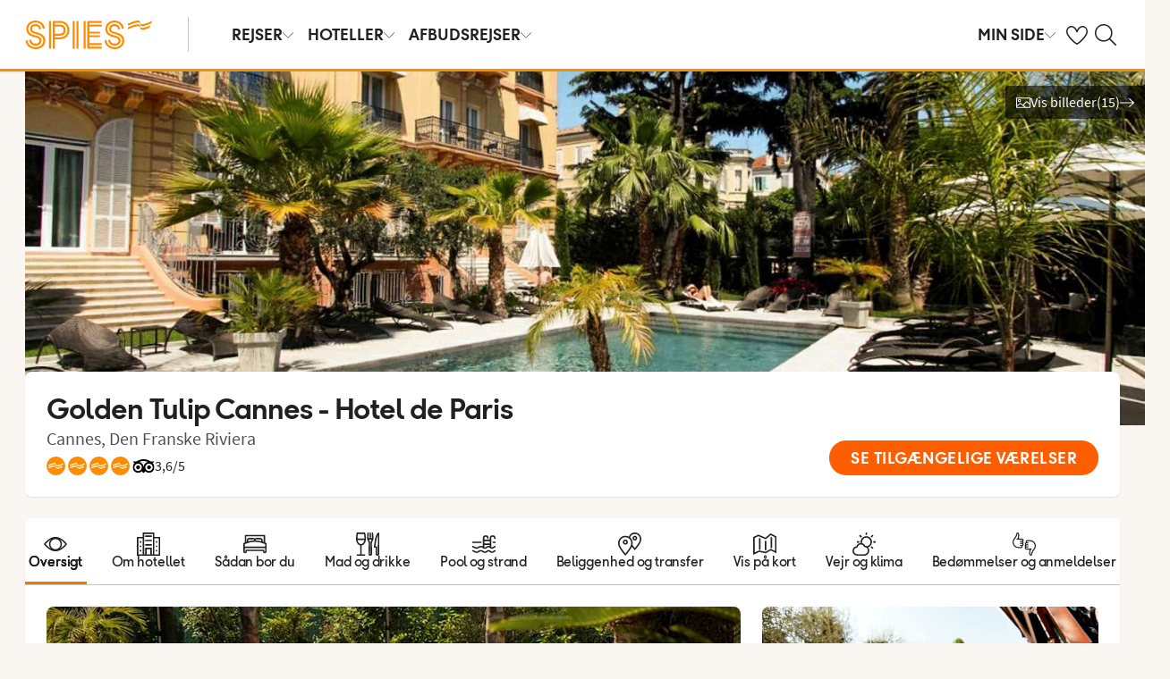

--- FILE ---
content_type: text/html; charset=utf-8
request_url: https://www.spies.dk/frankrig/den-franske-riviera/cannes/golden-tulip-cannes-hotel-de-paris
body_size: 79684
content:

    <!DOCTYPE html>
    <html lang="da-DK">
      <head><script type="text/javascript" src="/dynatrace/ruxitagentjs_ICA7NVfqru_10327251022105625.js" data-dtconfig="rid=RID_1354712956|rpid=-249468478|domain=spies.dk|reportUrl=https://bf50453hrn.bf.dynatrace.com/bf|app=aa150e8a893fbe7d|cuc=ns08oal7|cors=1|owasp=1|mel=100000|featureHash=ICA7NVfqru|dpvc=1|lastModification=1769416729325|tp=500,50,0|rdnt=1|uxrgce=1|srbbv=2|agentUri=/dynatrace/ruxitagentjs_ICA7NVfqru_10327251022105625.js"></script>
        <meta charSet="UTF-8"/><meta http-equiv="X-UA-Compatible" content="IE=edge"/><meta name="viewport" content="width=device-width, initial-scale=1"/><meta name="format-detection" content="telephone=no"/><title>Golden Tulip Cannes - Hotel de Paris - Bestil hotel i Cannes hos Spies</title><meta name="description" content="Golden Tulip Cannes - Hotel de Paris er et populært hotel med en smagfuld og elegant indretning - Bestil hotel Golden Tulip Cannes - Hotel de Paris i Cannes let og enkelt hos Spies."/><meta name="keywords" content="Golden Tulip Cannes - Hotel de Paris, hotell i Cannes "/><meta name="author" content="Spies DK"/><meta name="theme-color" content="#FE8C00"/><meta name="robots" content="index,follow"/><link rel="canonical" href="https://www.spies.dk/frankrig/den-franske-riviera/cannes/golden-tulip-cannes-hotel-de-paris"/><meta property="og:title" content="Golden Tulip Cannes - Hotel de Paris - Bestil hotel i Cannes hos Spies"/><meta property="og:site_name" content="Spies DK"/><meta property="og:description" content="Golden Tulip Cannes - Hotel de Paris er et populært hotel med en smagfuld og elegant indretning - Bestil hotel Golden Tulip Cannes - Hotel de Paris i Cannes let og enkelt hos Spies."/><meta property="og:type" content="website"/><meta property="og:url" content="https://www.spies.dk/frankrig/den-franske-riviera/cannes/golden-tulip-cannes-hotel-de-paris"/><link rel="icon" href="https://idun.nltg.com/assets/images/favicon_nltg.png"/><script>window.__IDUN_GLOBALS_CONFIG__ = {"siteId":11,"mediaBaseUrl":"https://img.spies.dk","inWebView":false,"inPopUp":false,"browserInfo":{"isUnsupportedBrowser":false,"isBot":false},"cookieConsentSettings":{"cookieConsent":{"consent":false,"approved":[],"denied":[],"changeConsent":false,"hideConsent":false},"hash":{"iv":"5101fa567bfc366e9b45fc874baefefb","content":"[base64]"},"initialIsMobile":false,"labels":{"mainHeader":"Spies bruger cookies for at give dig en bedre og mere relevant oplevelse","mainText":"Det betyder, at vi indsamler oplysninger om, hvordan du bruger vores hjemmeside spies.dk, for at:\n\n•\tsikre, at siden fungerer korrekt, forhindre overbelastning og beskytte hjemmesiden mod angreb (nødvendige cookies)\n•\thuske dine indstillinger og forbedre funktioner (funktionelle cookies)\n•\tanalysere besøg og forstå, hvordan hjemmesiden anvendes, og hvordan du interagerer med den – med det formål at forbedre design, brugervenlighed og indhold (statistiske cookies)\n•\tsammen med vores samarbejdspartnere vise indhold og annoncer, der er personligt tilpasset dig baseret på dine interesser og adfærd på hjemmesiden (markedsføringscookies).\nVi deler også visse oplysninger med vores samarbejdspartnere.\n\nVed at klikke på ”Accepter alle” giver du samtykke til brugen af alle cookies.\nKlik på ”Indstillinger” for at vælge, hvilke kategorier af cookies du vil give samtykke til.\nVed at klikke på ”Afvis alle” accepterer du kun nødvendige cookies, og hjemmesiden vil ikke være tilpasset dine interesser.\n\nDu kan altid ændre dine valg senere ved at klikke på ”Cookies” nederst på siden.\n\nLæs mere i vores ","necessaryHeader":"Nødvendige","necessaryText":"Nødvendige cookies bruges til at sikre, at hjemmesiden fungerer korrekt. De muliggør grundlæggende funktioner som navigation og adgang til sikre områder, forhindrer overbelastning og beskytter hjemmesiden mod angreb. Disse cookies er altid aktive og kan ikke deaktiveres, da hjemmesiden ellers ikke vil fungere, som den skal.","functionalHeader":"Funktionelle","functionalText":"Funktionelle cookies bruges til at forbedre din oplevelse af hjemmesiden. De gør det muligt at gemme indstillinger som sprogvalg, region og hvordan hjemmesiden opfører sig. Disse cookies hjælper med at få siden til at fungere optimalt, men er ikke nødvendige og kan derfor fravælges.","statisticHeader":"Statistiske","statisticText":"Statistiske cookies bruges til at forstå, hvordan hjemmesiden anvendes. Vi indsamler oplysninger om, hvordan du interagerer med siden – f.eks. hvilke sider du besøger og hvor ofte. Formålet er at forbedre design, brugervenlighed og effektivitet. Oplysningerne bruges også til at vise personligt indhold og til at forberede markedsundersøgelser. Disse cookies er valgfrie.","marketingHeader":"Marketing","marketingText":"Markedsføringscookies bruges, hvis du giver samtykke, til at vælge, levere, begrænse (frekvens) og måle annoncer samt gøre indhold mere relevant for dig. Vi registrerer din aktivitet på vores website (f.eks. besøgte sider, klik og viste produkter) og opbygger en pseudonymprofil (profilering), som anvendes til personligt tilpasset markedsføring på tværs af kanaler og til at følge op på digital markedsføring, der vises i eksterne kanaler.\nVi arbejder med forskellige samarbejdspartnere, f.eks. medier og tekniske platforme (annonce- og målesystemer). De behandler oplysninger enten på vores instruks som databehandlere eller som selvstændige dataansvarlige med eget ansvar. Se i cookieoversigten, hvem vores samarbejdspartner er for den enkelte cookie.\n\nDisse cookies er valgfrie.\nHvis du afviser markedsføringscookies, vil du fortsat se annoncer, men de er ikke personligt tilpassede, og vores kampagnemåling bliver begrænset.","marketingTextOld":"Markedsføringscookies bruges, hvis du giver samtykke, til at vælge, levere, begrænse (frekvens) og måle annoncer samt gøre indhold mere relevant for dig. Vi registrerer din aktivitet på vores website (f.eks. besøgte sider, klik og viste produkter) og opbygger en pseudonymprofil (profilering), som anvendes til personligt tilpasset markedsføring på tværs af kanaler og til at følge op på digital markedsføring, der vises i eksterne kanaler.","acceptAllButtonText":"Tillad alle ","acceptSelectedButtonText":"Tillad udvalgte","acceptNecessaryButtonText":"Tillad kun nødvendige ","selectAllText":"Vælg alle","deselectAllText":"Fravælg alle","cookiePolicyPopUpLinkText":"Cookiepolitik","cookiePolicyPopUpText":"På Spies.dk bruger vi cookies for at kunne give dig en bedre og mere personlig oplevelse. Dette gør vi for at tilpasse det, som vises for dig i f.eks. sociale medier, indholdet på hjemmesiden og til vores analyser. Vi deler også oplysninger om din anvendelse af Spies.dk til vores partnere. Nedenfor kan du selv vælge, hvor tilpasset en oplevelse du ønsker ved at tillade forskellige cookies. Du kan altid ændre dine indstillinger og læse mere om cookies i vores cookiepolitik.","cookiePolicyLink":"https://www.spies.dk/om-cookies","cookiePolicyLinkText":"cookiepolitik","settings":"Indstillinger","declineAll":"Afvis alle","backLink":"Tilbage","googlePrivacyPolicyLinkText":"https://business.safety.google/privacy/"},"enabled":true,"scriptUrl":"https://policy.cookieinformation.com/uc.js","culture":"DA","id":null},"labels":{"cookieConsentLabels":{"mainHeader":"Spies bruger cookies for at give dig en bedre og mere relevant oplevelse","mainText":"Det betyder, at vi indsamler oplysninger om, hvordan du bruger vores hjemmeside spies.dk, for at:\n\n•\tsikre, at siden fungerer korrekt, forhindre overbelastning og beskytte hjemmesiden mod angreb (nødvendige cookies)\n•\thuske dine indstillinger og forbedre funktioner (funktionelle cookies)\n•\tanalysere besøg og forstå, hvordan hjemmesiden anvendes, og hvordan du interagerer med den – med det formål at forbedre design, brugervenlighed og indhold (statistiske cookies)\n•\tsammen med vores samarbejdspartnere vise indhold og annoncer, der er personligt tilpasset dig baseret på dine interesser og adfærd på hjemmesiden (markedsføringscookies).\nVi deler også visse oplysninger med vores samarbejdspartnere.\n\nVed at klikke på ”Accepter alle” giver du samtykke til brugen af alle cookies.\nKlik på ”Indstillinger” for at vælge, hvilke kategorier af cookies du vil give samtykke til.\nVed at klikke på ”Afvis alle” accepterer du kun nødvendige cookies, og hjemmesiden vil ikke være tilpasset dine interesser.\n\nDu kan altid ændre dine valg senere ved at klikke på ”Cookies” nederst på siden.\n\nLæs mere i vores ","necessaryHeader":"Nødvendige","necessaryText":"Nødvendige cookies bruges til at sikre, at hjemmesiden fungerer korrekt. De muliggør grundlæggende funktioner som navigation og adgang til sikre områder, forhindrer overbelastning og beskytter hjemmesiden mod angreb. Disse cookies er altid aktive og kan ikke deaktiveres, da hjemmesiden ellers ikke vil fungere, som den skal.","functionalHeader":"Funktionelle","functionalText":"Funktionelle cookies bruges til at forbedre din oplevelse af hjemmesiden. De gør det muligt at gemme indstillinger som sprogvalg, region og hvordan hjemmesiden opfører sig. Disse cookies hjælper med at få siden til at fungere optimalt, men er ikke nødvendige og kan derfor fravælges.","statisticHeader":"Statistiske","statisticText":"Statistiske cookies bruges til at forstå, hvordan hjemmesiden anvendes. Vi indsamler oplysninger om, hvordan du interagerer med siden – f.eks. hvilke sider du besøger og hvor ofte. Formålet er at forbedre design, brugervenlighed og effektivitet. Oplysningerne bruges også til at vise personligt indhold og til at forberede markedsundersøgelser. Disse cookies er valgfrie.","marketingHeader":"Marketing","marketingText":"Markedsføringscookies bruges, hvis du giver samtykke, til at vælge, levere, begrænse (frekvens) og måle annoncer samt gøre indhold mere relevant for dig. Vi registrerer din aktivitet på vores website (f.eks. besøgte sider, klik og viste produkter) og opbygger en pseudonymprofil (profilering), som anvendes til personligt tilpasset markedsføring på tværs af kanaler og til at følge op på digital markedsføring, der vises i eksterne kanaler.\nVi arbejder med forskellige samarbejdspartnere, f.eks. medier og tekniske platforme (annonce- og målesystemer). De behandler oplysninger enten på vores instruks som databehandlere eller som selvstændige dataansvarlige med eget ansvar. Se i cookieoversigten, hvem vores samarbejdspartner er for den enkelte cookie.\n\nDisse cookies er valgfrie.\nHvis du afviser markedsføringscookies, vil du fortsat se annoncer, men de er ikke personligt tilpassede, og vores kampagnemåling bliver begrænset.","marketingTextOld":"Markedsføringscookies bruges, hvis du giver samtykke, til at vælge, levere, begrænse (frekvens) og måle annoncer samt gøre indhold mere relevant for dig. Vi registrerer din aktivitet på vores website (f.eks. besøgte sider, klik og viste produkter) og opbygger en pseudonymprofil (profilering), som anvendes til personligt tilpasset markedsføring på tværs af kanaler og til at følge op på digital markedsføring, der vises i eksterne kanaler.","acceptAllButtonText":"Tillad alle ","acceptSelectedButtonText":"Tillad udvalgte","acceptNecessaryButtonText":"Tillad kun nødvendige ","selectAllText":"Vælg alle","deselectAllText":"Fravælg alle","cookiePolicyPopUpLinkText":"Cookiepolitik","cookiePolicyPopUpText":"På Spies.dk bruger vi cookies for at kunne give dig en bedre og mere personlig oplevelse. Dette gør vi for at tilpasse det, som vises for dig i f.eks. sociale medier, indholdet på hjemmesiden og til vores analyser. Vi deler også oplysninger om din anvendelse af Spies.dk til vores partnere. Nedenfor kan du selv vælge, hvor tilpasset en oplevelse du ønsker ved at tillade forskellige cookies. Du kan altid ændre dine indstillinger og læse mere om cookies i vores cookiepolitik.","cookiePolicyLink":"https://www.spies.dk/om-cookies","cookiePolicyLinkText":"cookiepolitik","settings":"Indstillinger","declineAll":"Afvis alle","backLink":"Tilbage","googlePrivacyPolicyLinkText":"https://business.safety.google/privacy/"},"oldBrowserLabels":{"oldBrowserHeader":"Din web-browser skal opdateres!","oldBrowserText":"Vi anbefaler at du opdaterer din browser (internetprogram) eller benytter en mere sikker browser for at kunne stå i mod virus, hackerangreb og andre sikkerhedsproblemer. ","oldBrowserLink":"https://browser-update.org","oldBrowserLinkText":"Læs mere på browser-update.org"},"closeWindow":"Luk vindue","readmore":"Læs mere","readless":"Skjul"}}</script><script>window.__IDUN_MF_REMOTES__ = [{"name":"idun","alias":"idun","entry":"/idun/mf/client/idun-mf-manifest.json"}]</script><link href="https://assets.nltg.com" rel="preconnect" crossorigin="true"/><link href="https://img.nltg.com" rel="preconnect" crossorigin="true"/><link href="https://img.spies.dk" rel="preconnect" crossorigin="true"/><style data-styled="" data-styled-version="6.0.2">:root{--transition-duration:1s;--border-radius-100:1px;--border-radius-200:2px;--border-radius-300:4px;--border-radius-400:6px;--border-radius-500:8px;--border-radius-600:12px;--border-radius-700:16px;--border-radius-800:20px;--border-radius-900:24px;--border-radius-card:8px;--border-radius-full-or-none:100%;--border-radius-none:0;--border-radius-pill:100%;--color-alert-500:#F6CC47;--color-almostblack:#202020;--color-apricot-500:#FDD587;--color-background-body:#FAF6F1;--color-background-disabled:#E3E3E3;--color-background-surface-primary:#FFFFFF;--color-background-surface-secondary:#EEE1D2;--color-background-surface-tertiary:#202020;--color-black:#202020;--color-border-brand:#FF5E00;--color-border-disabled:#8F8F8F;--color-border-key-line:#C6C6C6;--color-border-primary:#8F8F8F;--color-border-secondary:#ADADAD;--color-campaign-best-primary:#FF5A52;--color-campaign-better-primary:#2E696C;--color-campaign-better-secondary:#4C7F81;--color-campaign-black-week:#202020;--color-campaign-good-primary:#FFB876;--color-campaign-good-secondary:#FFD4A8;--color-campaign-good-tertiary:#FFEBD6;--color-campaign-happy-weekend:#FE8C00;--color-clay:#d3bfac;--color-core-100:#FFEBD6;--color-core-200:#FFD4A8;--color-core-300:#FFB876;--color-core-400:#FFA348;--color-core-500:#FE8C00;--color-core-600:#E77E00;--color-core-700:#D07000;--color-core-800:#B86100;--color-core-900:#A35300;--color-core-sunrise:#FE8C00;--color-cta-button-ghost:#202020;--color-cta-button-primary:#FF5E00;--color-cta-button-primary-active:#C44800;--color-cta-button-primary-dark:#202020CC;--color-cta-button-primary-dark-active:#737373CC;--color-cta-button-primary-dark-hover:#737373CC;--color-cta-button-primary-hover:#E15300;--color-cta-button-secondary:#FF5E00;--color-cta-button-secondary-active:#C44800;--color-cta-button-secondary-dark:#202020;--color-cta-button-secondary-dark-active:#202020;--color-cta-button-secondary-dark-hover:#202020;--color-cta-button-secondary-hover:#E15300;--color-cta-button-secondary-light:#FFFFFF;--color-cta-button-secondary-light-active:#FFFFFF;--color-cta-button-secondary-light-hover:#FFFFFF;--color-cta-button-tertiary:#4C7F81;--color-cta-button-tertiary-active:#2E696C;--color-cta-button-tertiary-hover:#2E696C;--color-cta-link-primary:#C44800;--color-cta-link-primary-hover:#A63C10;--color-cta-link-secondary:#202020;--color-cta-link-secondary-hover:#202020;--color-cta-primary:#FF5E00;--color-cta-primary-active:#C44800;--color-cta-primary-hover:#E15300;--color-cta-secondary:#4C7F81;--color-cta-secondary-active:#2E696C;--color-cta-secondary-hover:#2E696C;--color-dark-core-100:#FFDAB9;--color-dark-core-200:#FFC49A;--color-dark-core-2-500:#ff5e00;--color-dark-core-300:#FFAD7A;--color-dark-core-400:#FF8640;--color-dark-core-500:#FF5E00;--color-dark-core-600:#E15300;--color-dark-core-700:#C44800;--color-dark-core-800:#A63C10;--color-dark-core-900:#8B2E16;--color-dark-gray:#454545;--color-dark-gray-l1:#707070;--color-dark-steel-blue:#567278;--color-earth:#746343;--color-element-input-active:#FF5E00;--color-element-input-error:#C9372C;--color-element-input-form-field-active:#202020;--color-element-input-success:#20845A;--color-error-500:#C9372C;--color-extra-light-gray:#f7f7f7;--color-focus-outline:#005fcc;--color-grass-100:#95D59B;--color-grass-200:#83CA8A;--color-grass-300:#5EB366;--color-grass-400:#3A9D43;--color-grass-500:#158620;--color-grass-600:#116B1A;--color-grass-700:#0D5013;--color-grass-800:#08360D;--color-grass-900:#052409;--color-green-100:#D9ECCE;--color-green-200:#B3D99D;--color-green-300:#8DC56D;--color-green-400:#67B23C;--color-green-500:#419F0B;--color-green-600:#347F09;--color-green-700:#275F07;--color-green-800:#1A4004;--color-green-900:#133003;--color-grey-100:#E3E3E3;--color-grey-200:#D6D6D6;--color-grey-25:#F7F7F7;--color-grey-300:#C6C6C6;--color-grey-400:#ADADAD;--color-grey-50:#F0F1F2;--color-grey-500:#8F8F8F;--color-grey-600:#737373;--color-grey-700:#5E5E5E;--color-grey-800:#505050;--color-grey-900:#202020;--color-larimar-dark-100:#D1F0F4;--color-larimar-dark-200:#B5D4D8;--color-larimar-dark-300:#9AB8BC;--color-larimar-dark-400:#7F9DA1;--color-larimar-dark-500:#668387;--color-larimar-dark-600:#4D6A6E;--color-larimar-dark-700:#365255;--color-larimar-dark-800:#1F3B3E;--color-larimar-dark-900:#082528;--color-larimar-light-100:#EFF7F5;--color-larimar-light-200:#D8EBE6;--color-larimar-light-300:#BFD4CF;--color-larimar-light-400:#A7BDB8;--color-larimar-light-500:#90A7A1;--color-larimar-light-600:#7A908B;--color-larimar-light-700:#657974;--color-larimar-light-800:#50635E;--color-larimar-light-900:#3C4C48;--color-light-gray:#e3e3e3;--color-light-gray-l1:#ededed;--color-light-sand:#f9f5f1;--color-light-teal:#b0ccca;--color-link:#359cbb;--color-link-hover:#359cbb;--color-mango:#f6b637;--color-medium-gray:#adadad;--color-medium-gray-l1:#c7c7c7;--color-mint-green-500:#20845A;--color-morganite-100:#F0DDD6;--color-morganite-200:#EAD0C7;--color-morganite-300:#E4C3B8;--color-morganite-400:#DFB6A8;--color-morganite-500:#D9A999;--color-morganite-600:#B99082;--color-morganite-700:#98766B;--color-morganite-800:#775D54;--color-morganite-900:#57443D;--color-notif-nudge-primary:#A1AB87;--color-notif-push-cruise-primary:#B9DBDC;--color-notif-push-cruise-secondary:#CBE5E5;--color-notif-push-cruise-tertiary:#E6F4F4;--color-notif-push-hi-primary:#E15300;--color-notif-push-hi-secondary:#E15300;--color-notif-push-hi-tertiary:#E15300;--color-notif-push-my-primary:#FFE566;--color-notif-push-my-secondary:#FFF496;--color-notif-push-my-tertiary:#FFE566;--color-notif-push-why-primary:#C4A175;--color-notif-push-why-secondary:#E4C6A0;--color-notif-push-why-tertiary:#EEE1D2;--color-notif-system-alert:#F6CC47;--color-notif-system-error:#C9372C;--color-notif-system-info:#CDD5B5;--color-notif-system-success:#20845A;--color-notif-tag-secondary:#CDD5B5;--color-notif-urgency-primary:#A5D5D8;--color-ocean:#359cbb;--color-ocean-l1:#60b9d4;--color-olive-100:#ECEFE3;--color-olive-200:#E6EADA;--color-olive-300:#D9E0C7;--color-olive-400:#CDD5B5;--color-olive-500:#C0CBA2;--color-olive-600:#A1AB87;--color-olive-700:#8A9559;--color-olive-800:#70763D;--color-olive-900:#606534;--color-plant:#667f73;--color-pyright-dark-100:#E3DCB8;--color-pyright-dark-200:#C7C09D;--color-pyright-dark-300:#ACA583;--color-pyright-dark-400:#918A69;--color-pyright-dark-500:#777151;--color-pyright-dark-600:#5E593A;--color-pyright-dark-700:#464124;--color-pyright-dark-800:#2F2B0F;--color-pyright-dark-900:#1A1700;--color-pyright-light-100:#E6E1D0;--color-pyright-light-200:#DCD6BE;--color-pyright-light-300:#D3C9AC;--color-pyright-light-400:#C9BC9B;--color-pyright-light-500:#C0AF89;--color-pyright-light-600:#A39474;--color-pyright-light-700:#867860;--color-pyright-light-800:#6A5E4B;--color-pyright-light-900:#4D4437;--color-quartz-100:#F1EEE7;--color-quartz-150:#EDE8DE;--color-quartz-200:#E8E2D6;--color-quartz-250:#CEC7BA;--color-quartz-300:#B4AB9E;--color-quartz-350:#9A9082;--color-quartz-400:#807566;--color-quartz-450:#766D61;--color-quartz-50:#F6F4EF;--color-quartz-500:#6C665B;--color-quartz-550:#625E56;--color-quartz-600:#56514A;--color-quartz-650:#49453E;--color-quartz-700:#3D3832;--color-rouge-100:#FFCDCB;--color-rouge-200:#FFBDBA;--color-rouge-300:#FF9B97;--color-rouge-400:#FF7A75;--color-rouge-500:#FF5A52;--color-rouge-600:#D44942;--color-rouge-700:#A93731;--color-rouge-800:#7F2521;--color-rouge-900:#611C19;--color-ruby-100:#FF876B;--color-ruby-200:#FF6B52;--color-ruby-300:#EB4E3A;--color-ruby-400:#CB3023;--color-ruby-500:#AB030C;--color-ruby-600:#8C0000;--color-ruby-700:#6D0000;--color-ruby-800:#4E0001;--color-ruby-900:#320002;--color-salmon-500:#C9372C;--color-sandstone:#7d726a;--color-sand-100:#FAF6F1;--color-sand-200:#F6EEE5;--color-sand-300:#EEE1D2;--color-sand-400:#EED7B9;--color-sand-500:#E4C6A0;--color-sand-600:#C4A175;--color-sand-700:#A98A63;--color-sand-800:#8E7352;--color-sand-900:#715C42;--color-silver:#d6e2e5;--color-steel-blue:#799094;--color-success-500:#20845A;--color-sunlight-100:#FFF8BF;--color-sunlight-200:#FFF496;--color-sunlight-300:#FFEC88;--color-sunlight-400:#FFE566;--color-sunlight-500:#FFD940;--color-sunlight-600:#FFCC02;--color-sunlight-700:#FFC123;--color-sunlight-800:#F6AE00;--color-sunlight-900:#E5A302;--color-teal-100:#E6F4F4;--color-teal-200:#DDEFF0;--color-teal-300:#CBE5E5;--color-teal-400:#B9DBDC;--color-teal-500:#A5D5D8;--color-teal-600:#81BEC3;--color-teal-700:#6A9FA3;--color-teal-800:#4C7F81;--color-teal-900:#2E696C;--color-text:#202020;--color-text-disabled:#8F8F8F;--color-text-inverse:#FFFFFF;--color-text-primary:#202020;--color-text-subtle:#505050;--color-turmeric-100:#FEF1D7;--color-turmeric-200:#FEE3AF;--color-turmeric-300:#FDD587;--color-turmeric-400:#FDC75F;--color-turmeric-500:#FCB937;--color-turmeric-600:#CA942C;--color-turmeric-700:#B08227;--color-turmeric-800:#7E5D1C;--color-turmeric-900:#4C3710;--color-wave:#3d6778;--color-white:#FFFFFF;--elevation-100:0 1px 2px 0 rgba(32, 32, 32, 0.10);--elevation-300:0 3px 6px 0 rgba(32, 32, 32, 0.12);--elevation-400:0 4px 8px 0 rgba(32, 32, 32, 0.13);--font-body-l:400 2rem/normal 'Source Sans Pro','Trebuchet MS',Arial;--font-body-m:400 1.6rem/normal 'Source Sans Pro','Trebuchet MS',Arial;--font-body-s:400 1.2rem/normal 'Source Sans Pro','Trebuchet MS',Arial;--font-button:700 1.9rem/normal 'Thomas Headline','Source Sans 3','Tebuchet MS','Arial Black';--font-family-body:'Source Sans Pro','Trebuchet MS',Arial;--font-family-globetrotter-sans:'Globetrotter Sans';--font-family-headline:'Thomas Headline','Source Sans 3','Tebuchet MS','Arial Black';--font-family-nltg-wave-serif:'NLTG Wave Serif',Arial;--font-family-red-hat-text:'Red Hat Text',Arial;--font-family-source-sans-pro:'Source Sans Pro','Trebuchet MS',Arial;--font-family-thomas-headline:'Thomas Headline','Source Sans 3','Tebuchet MS','Arial Black';--font-headline-l:700 2.6rem/1 'Thomas Headline','Source Sans 3','Tebuchet MS','Arial Black';--font-headline-m:700 2.2rem/1 'Thomas Headline','Source Sans 3','Tebuchet MS','Arial Black';--font-headline-s:700 1.9rem/1.1 'Thomas Headline','Source Sans 3','Tebuchet MS','Arial Black';--font-headline-xl:400 3.4rem/1.1 'NLTG Wave Serif',Arial;--font-headline-xs:700 1.6rem/1.1 'Thomas Headline','Source Sans 3','Tebuchet MS','Arial Black';--font-mega:400 5.6rem/1.1 'NLTG Wave Serif',Arial;--font-mini:400 1.2rem/1.2 'Source Sans Pro','Trebuchet MS',Arial;--font-preamble:400 2rem/1.3 'Thomas Headline','Source Sans 3','Tebuchet MS','Arial Black';--font-section-heading:400 2.8rem/1 'Thomas Headline','Source Sans 3','Tebuchet MS','Arial Black';--space-100:4px;--space-1000:120px;--space-200:8px;--space-300:12px;--space-400:16px;--space-50:2px;--space-500:24px;--space-600:40px;--space-700:48px;--space-800:60px;--space-900:80px;--space-950:120px;--space-grid-gutter:12px;--space-grid-margin:16px;--space-grid-row-gap:24px;--space-section-margin:40px;--transition:calc(var(--transition-duration) * 0.25) ease;--transition-slow:calc(var(--transition-duration) * 1) ease;--transition-smooth:calc(var(--transition-duration) * 0.5) ease;}/*!sc*/
@media (prefers-reduced-motion:reduce){:root{--animation-duration:0s;}}/*!sc*/
@media (min-width:768px){:root{--font-body-l:400 2rem/normal 'Source Sans Pro','Trebuchet MS',Arial;--font-body-m:400 1.6rem/1.35 'Source Sans Pro','Trebuchet MS',Arial;--font-body-s:400 1.4rem/1.4 'Source Sans Pro','Trebuchet MS',Arial;--font-headline-l:700 3.2rem/1 'Thomas Headline','Source Sans 3','Tebuchet MS','Arial Black';--font-headline-m:700 2.4rem/1 'Thomas Headline','Source Sans 3','Tebuchet MS','Arial Black';--font-headline-s:700 1.9rem/1.1 'Thomas Headline','Source Sans 3','Tebuchet MS','Arial Black';--font-headline-xl:400 3.6rem/1.1 'NLTG Wave Serif',Arial;--font-headline-xs:700 1.6rem/1.1 'Thomas Headline','Source Sans 3','Tebuchet MS','Arial Black';--font-mega:400 6.4rem/1.1 'NLTG Wave Serif',Arial;--font-section-heading:400 3rem/1 'Thomas Headline','Source Sans 3','Tebuchet MS','Arial Black';--space-grid-gutter:16px;--space-grid-margin:24px;--space-grid-row-gap:24px;--space-section-margin:60px;}}/*!sc*/
@media (min-width:1024px){:root{--font-body-l:400 2rem/normal 'Source Sans Pro','Trebuchet MS',Arial;--font-body-m:400 1.6rem/1.35 'Source Sans Pro','Trebuchet MS',Arial;--font-body-s:400 1.4rem/1.4 'Source Sans Pro','Trebuchet MS',Arial;--font-headline-l:700 3.4rem/1 'Thomas Headline','Source Sans 3','Tebuchet MS','Arial Black';--font-headline-m:700 2.6rem/1 'Thomas Headline','Source Sans 3','Tebuchet MS','Arial Black';--font-headline-s:700 1.9rem/1.1 'Thomas Headline','Source Sans 3','Tebuchet MS','Arial Black';--font-headline-xl:400 4rem/1.1 'NLTG Wave Serif',Arial;--font-headline-xs:700 1.6rem/1.1 'Thomas Headline','Source Sans 3','Tebuchet MS','Arial Black';--font-mega:400 7.2rem/1.1 'NLTG Wave Serif',Arial;--font-section-heading:400 3.2rem/1 'Thomas Headline','Source Sans 3','Tebuchet MS','Arial Black';--space-grid-gutter:24px;--space-grid-margin:28px;--space-grid-row-gap:24px;--space-section-margin:60px;}}/*!sc*/
@font-face{font-family:'Source Sans Pro';font-style:normal;font-weight:400;src:url('https://idun.nltg.com/assets/fonts/source-sans-pro-400.woff2') format('woff2');font-display:swap;}/*!sc*/
@font-face{font-family:'Source Sans Pro';font-style:normal;font-weight:700;src:url('https://idun.nltg.com/assets/fonts/source-sans-pro-700.woff2') format('woff2');font-display:swap;}/*!sc*/
@font-face{font-family:'Thomas Headline';font-weight:700;font-style:normal;src:url('https://idun.nltg.com/assets/fonts/thomas-headline-700.woff2') format('woff2');font-display:swap;}/*!sc*/
@font-face{font-family:'Thomas Headline';font-weight:400;font-style:normal;src:url('https://idun.nltg.com/assets/fonts/thomas-headline-400.woff2') format('woff2');font-display:swap;}/*!sc*/
@font-face{font-family:'NLTG Wave Serif';font-weight:400;font-style:normal;src:url('https://idun.nltg.com/assets/fonts/nltg-wave-serif-400.woff2') format('woff2');font-display:swap;}/*!sc*/
@font-face{font-family:'Red Hat Text';font-weight:400;font-style:normal;src:url('https://idun.nltg.com/assets/fonts/red-hat-text.woff2') format('woff2');font-display:swap;}/*!sc*/
@font-face{font-family:'Red Hat Text';font-weight:500;font-style:normal;src:url('https://idun.nltg.com/assets/fonts/red-hat-text.woff2') format('woff2');font-display:swap;}/*!sc*/
@font-face{font-family:'Red Hat Text';font-weight:600;font-style:normal;src:url('https://idun.nltg.com/assets/fonts/red-hat-text.woff2') format('woff2');font-display:swap;}/*!sc*/
@font-face{font-family:'Globetrotter Sans';font-weight:300;font-style:normal;src:url('https://idun.nltg.com/assets/fonts/globetrotter-sans-300.woff2') format('woff2');font-display:swap;}/*!sc*/
@font-face{font-family:'Globetrotter Sans';font-weight:400;font-style:normal;src:url('https://idun.nltg.com/assets/fonts/globetrotter-sans-400.woff2') format('woff2');font-display:swap;}/*!sc*/
*{border:0;box-sizing:border-box;list-style-type:none;margin:0;padding:0;text-decoration:none;}/*!sc*/
html,body,div,span,applet,object,iframe,h1,h2,h3,h4,h5,h6,p,blockquote,pre,a,abbr,acronym,address,big,cite,code,del,dfn,em,img,ins,kbd,q,s,samp,small,strike,strong,sub,sup,tt,var,b,u,i,center,dl,dt,dd,ol,ul,li,fieldset,form,label,legend,table,caption,tbody,tfoot,thead,tr,th,td,article,aside,canvas,details,embed,figure,figcaption,footer,header,hgroup,menu,nav,output,ruby,section,summary,time,mark,audio,video{font:inherit;font-size:100%;margin:0;vertical-align:baseline;}/*!sc*/
article,aside,details,figcaption,figure,footer,header,hgroup,menu,nav,section{display:block;}/*!sc*/
ol,ul{list-style:none;}/*!sc*/
blockquote,q{quotes:none;}/*!sc*/
blockquote::before,q::before,blockquote::after,q::after{content:none;}/*!sc*/
table{border-collapse:collapse;border-spacing:0;}/*!sc*/
html{font-size:62.5%;height:100%;-webkit-text-size-adjust:100%;}/*!sc*/
body{background:var(--color-background-body);color:var(--color-text);font:var(--font-body-m);height:100%;margin:0 auto;-webkit-font-smoothing:antialiased;}/*!sc*/
input,select,textarea,button{appearance:none;}/*!sc*/
input:focus-visible,select:focus-visible,textarea:focus-visible,button:focus-visible,a:focus-visible{outline:.2rem solid var(--color-focus-outline);outline-offset:.2rem;box-shadow:0 0 0 .4rem var(--color-white);border-radius:0.4rem;}/*!sc*/
select::-ms-expand{display:none;}/*!sc*/
button{font-family:var(--font-family-body);background:none;border-radius:0;color:var(--color-text);}/*!sc*/
a:not(:disabled),button:not(:disabled),select:not(:disabled),input[type='radio']:not(:disabled){cursor:pointer;}/*!sc*/
a{color:var(--color-cta-link-primary);}/*!sc*/
input[type='radio']{appearance:radio;}/*!sc*/
b,strong{font-weight:700;}/*!sc*/
i,em{font-style:italic;}/*!sc*/
h1,h2,h3,h4{font-family:var(--font-family-headline);}/*!sc*/
h1{font-size:3.6rem;line-height:4rem;}/*!sc*/
h2{font-size:2.8rem;line-height:2.8rem;}/*!sc*/
h3{font-size:2.4rem;line-height:2.4rem;}/*!sc*/
h4{font-size:1.8rem;line-height:1.8rem;}/*!sc*/
.visually-hidden{clip:rect(0 0 0 0);clip-path:inset(50%);height:1px;overflow:hidden;position:absolute;white-space:nowrap;width:1px;}/*!sc*/
.uikit-font-section-heading{font:var(--font-section-heading);}/*!sc*/
.uikit-font-preamble{font:var(--font-preamble);}/*!sc*/
.uikit-font-body-l{font:var(--font-body-l);}/*!sc*/
.uikit-font-body-m{font:var(--font-body-m);}/*!sc*/
.uikit-font-body-s{font:var(--font-body-s);}/*!sc*/
.uikit-font-mega{font:var(--font-mega);}/*!sc*/
.uikit-font-headline-xl{font:var(--font-headline-xl);}/*!sc*/
.uikit-font-headline-l{font:var(--font-headline-l);}/*!sc*/
.uikit-font-headline-m{font:var(--font-headline-m);}/*!sc*/
.uikit-font-headline-s{font:var(--font-headline-s);}/*!sc*/
.uikit-font-headline-xs{font:var(--font-headline-xs);}/*!sc*/
.uikit-font-mini{font:var(--font-mini);letter-spacing:1.2px;text-transform:uppercase;}/*!sc*/
.uikit-font-mega{font:var(--font-mega);}/*!sc*/
.uikit-font-button{font:var(--font-button);text-transform:uppercase;}/*!sc*/
.uikit-link{color:var(--color-cta-link-primary);cursor:pointer;display:inline-flex;align-items:center;font-size:1.6rem;text-decoration:underline;text-underline-offset:2px;}/*!sc*/
.uikit-link:hover{color:var(--color-cta-link-primary-hover);}/*!sc*/
.uikit-link--with-icon{text-decoration:none;}/*!sc*/
.uikit-link--with-icon:hover{text-decoration:underline;}/*!sc*/
.uikit-link--with-icon svg{margin-left:var(--space-200);height:1.2rem;width:1.2rem;}/*!sc*/
.uikit-box{background:var(--color-white);width:100%;border-radius:var(--border-radius-500);box-shadow:var(--elevation-100);padding:var(--space-400);}/*!sc*/
@media (min-width:768px){.uikit-box{padding:var(--space-500);}}/*!sc*/
@media (min-width:1024px){.uikit-box{padding:var(--space-700);}}/*!sc*/
.uikit-box--without-padding{background:var(--color-white);width:100%;border-radius:var(--border-radius-500);box-shadow:var(--elevation-100);padding:unset;}/*!sc*/
data-styled.g25[id="sc-global-bYgLnW1"]{content:"sc-global-bYgLnW1,"}/*!sc*/
.ckveKS{--container-width:1280px;--fluid-area:calc(50% - var(--container-width) / 2);--column-count:3;--m:var(--space-grid-margin);--g:var(--space-grid-gutter);--c:minmax(0,1fr);--container-grid-template:var(--c) repeat(var(--column-count),var(--g) var(--c));--grid-template-areas:'c1 g1 c2 g2 c3 g3 c4';display:grid;grid-template-columns:var(--container-grid-template);grid-template-areas:var(--grid-template-areas);grid-auto-rows:max-content;grid-auto-flow:row;row-gap:var(--space-grid-row-gap);--container-grid-template:var(--fluid-area) max(var(--m),env(safe-area-inset-left)) var(--c) repeat(var(--column-count),var(--g) var(--c)) max(var(--m),env(safe-area-inset-right)) var(--fluid-area);--grid-template-areas:'fa1 m1 c1 g1 c2 g2 c3 g3 c4 m2 fa2';}/*!sc*/
@media (min-width:768px){.ckveKS{--column-count:11;--grid-template-areas:'c1 g1 c2 g2 c3 g3 c4 g4 c5 g5 c6 g6 c7 g7 c8 g8 c9 g9 c10 g10 c11 g11 c12';}}/*!sc*/
@media (min-width:768px){.ckveKS{--grid-template-areas:'fa1 m1 c1 g1 c2 g2 c3 g3 c4 g4 c5 g5 c6 g6 c7 g7 c8 g8 c9 g9 c10 g10 c11 g11 c12 m2 fa2';}}/*!sc*/
data-styled.g146[id="Gridstyle__Grid-sc-9bhwn5-0"]{content:"ckveKS,"}/*!sc*/
.egejQT{grid-column:c1-start/c4-end;}/*!sc*/
@media (min-width:768px){.egejQT{grid-column:c1-start/c12-end;}}/*!sc*/
@media (min-width:1024px){.egejQT{grid-column:c1-start/c12-end;}}/*!sc*/
data-styled.g147[id="Gridstyle__GridItem-sc-9bhwn5-1"]{content:"egejQT,"}/*!sc*/
.jgpwmR{width:100%;width:calc(100vw - var(--scrollbar,0px));margin-inline:calc(50% - (50vw - var(--scrollbar,0px) / 2));}/*!sc*/
.popup-content .jgpwmR{width:calc(100% + 2 * var(--space-grid-margin));margin-inline:calc(-1 * var(--space-grid-margin));}/*!sc*/
data-styled.g151[id="Container__StyledContainer-sc-1uf0v1f-0"]{content:"jgpwmR,"}/*!sc*/
.gGuxZG{scroll-margin-top:var(--space-grid-row-gap);margin:0 0 var(--space-section-margin) 0;padding:0;border-radius:0;box-shadow:none;}/*!sc*/
.gGuxZG [id][class*='elm-']{scroll-margin-top:var(--space-grid-row-gap);}/*!sc*/
.gGuxZG:has([data-app-name='priceofferGeographical'] [id^='po-app-root-']:empty){display:none;}/*!sc*/
.gGuxZG:first-child:not( :has(.tpl-top-image),:has(.tpl-hero-video),:has(.gw-top-image),:has(.elm-breadcrumbs) ){padding-top:var(--space-grid-row-gap);}/*!sc*/
.gGuxZG.bg-dark:has(+ .elm-section.bg-dark),.gGuxZG.bg-light:has(+ .elm-section.bg-dark),.gGuxZG.bg-dark:has(+ .elm-section.bg-light),.gGuxZG.bg-light:has(+ .elm-section.bg-light){margin-bottom:0;}/*!sc*/
.gGuxZG:last-child{margin-bottom:var(--space-1000);border-radius:0;box-shadow:none;}/*!sc*/
@media (max-width:767px){.gGuxZG:last-child{margin-bottom:var(--space-900);}}/*!sc*/
.gGuxZG:last-child:has(.tpl-footer-image),.gGuxZG:last-child.bg-dark,.gGuxZG:last-child.bg-light{margin-bottom:0;}/*!sc*/
data-styled.g179[id="Section__SectionWrapper-sc-jk6uno-0"]{content:"gGuxZG,"}/*!sc*/
.jpDArw{word-break:break-word;}/*!sc*/
data-styled.g193[id="Typography__LineClamp-sc-3jtjib-0"]{content:"jpDArw,"}/*!sc*/
.dUxsUQ a{border-bottom:var(--color-text) solid 1px;color:unset;}/*!sc*/
data-styled.g194[id="Typography__StyledTypography-sc-3jtjib-1"]{content:"dUxsUQ,"}/*!sc*/
.gQRwdJ{position:relative;display:grid;grid-template-rows:auto 1fr auto;min-height:100vh;}/*!sc*/
data-styled.g207[id="style__BodyWrapper-sc-14nc4qz-0"]{content:"gQRwdJ,"}/*!sc*/
.tpl-advanced-push{display:flex;flex-direction:column;height:100%;position:relative;background-color:var(--color-background-surface-primary);border-radius:var(--border-radius-500);box-shadow:var(--elevation-100);overflow:hidden;transition:box-shadow var(--transition),transform var(--transition);}/*!sc*/
.tpl-advanced-push figcaption{background-color:rgba(32,32,32,0.8);color:var(--color-text-inverse);padding:var(--space-100) var(--space-200);border-radius:var(--border-radius-300);position:absolute;bottom:var(--space-200);right:var(--space-200);}/*!sc*/
section.bg-background_surface_primary .tpl-advanced-push{background-color:transparent;}/*!sc*/
section.bg-background_surface_primary .tpl-advanced-push{box-shadow:none;}/*!sc*/
html:not(.touch) .tpl-advanced-push:has(a):hover{box-shadow:var(--elevation-300);}/*!sc*/
.tpl-advanced-push:focus-within{border-radius:var(--border-radius-300);}/*!sc*/
section.bg-background_surface_primary .tpl-advanced-push:focus-within{border-radius:var(--border-radius-300);}/*!sc*/
.tpl-advanced-push:focus-within{outline:0.2rem solid var(--color-focus-outline);outline-offset:0.2rem;box-shadow:0 0 0 0.4rem var(--color-white);}/*!sc*/
.tpl-advanced-push__picture{height:248px;}/*!sc*/
.tpl-advanced-push--medium .tpl-advanced-push__picture{height:198px;}/*!sc*/
.tpl-advanced-push--small .tpl-advanced-push__picture{height:142px;}/*!sc*/
.tpl-advanced-push__picture >div{padding:var(--space-400);}/*!sc*/
@media (min-width:768px){.tpl-advanced-push__picture >div{padding:var(--space-500);}}/*!sc*/
section.bg-background_surface_primary .tpl-advanced-push__picture{border-radius:var(--border-radius-300);overflow:hidden;transition:border-radius var(--transition);}/*!sc*/
section.bg-background_surface_primary .tpl-advanced-push:hover .tpl-advanced-push__picture{border-bottom-left-radius:0;border-bottom-right-radius:0;}/*!sc*/
.tpl-advanced-push__picture >picture{height:100%;}/*!sc*/
.tpl-advanced-push__picture .tpl-custom-logo picture,.tpl-advanced-push__picture .tpl-custom-logo img{height:60px;width:auto;}/*!sc*/
.tpl-advanced-push__link{display:flex;gap:var(--space-200);justify-content:space-between;align-items:center;flex-grow:1;min-height:70px;padding:var(--space-300) var(--space-400);}/*!sc*/
@media (min-width:768px){.tpl-advanced-push__link{padding:var(--space-300) var(--space-500);}}/*!sc*/
section.bg-background_surface_primary .tpl-advanced-push__link{padding-inline:0;}/*!sc*/
@media (min-width:768px){section.bg-background_surface_primary .tpl-advanced-push__link{padding:0;}}/*!sc*/
.tpl-advanced-push__link::after{content:'';position:absolute;inset:0;}/*!sc*/
.tpl-advanced-push__link:focus-visible{outline:none;box-shadow:none;}/*!sc*/
.tpl-advanced-push__link svg{flex-shrink:0;}/*!sc*/
.tpl-advanced-push__link--centered{justify-content:center;}/*!sc*/
.tpl-advanced-push__link--centered svg{display:none;}/*!sc*/
.tpl-advanced-push__content{display:flex;flex-direction:column;}/*!sc*/
.tpl-advanced-push__sub-heading{color:var(--color-text-subtle);}/*!sc*/
.tpl-advanced-push__icon{flex-shrink:0;}/*!sc*/
.tpl-simple-push{min-height:318px;height:100%;position:relative;text-align:center;border-radius:var(--border-radius-500);box-shadow:var(--elevation-100);overflow:hidden;transition:box-shadow var(--transition),transform var(--transition);}/*!sc*/
section.bg-background_surface_primary .tpl-simple-push{box-shadow:none;}/*!sc*/
html:not(.touch) .tpl-simple-push:has(a):hover{box-shadow:var(--elevation-300);}/*!sc*/
.tpl-simple-push:focus-within{border-radius:var(--border-radius-300);}/*!sc*/
section.bg-background_surface_primary .tpl-simple-push:focus-within{border-radius:var(--border-radius-300);}/*!sc*/
.tpl-simple-push:focus-within{outline:0.2rem solid var(--color-focus-outline);outline-offset:0.2rem;box-shadow:0 0 0 0.4rem var(--color-white);}/*!sc*/
.tpl-simple-push--no-min-height{min-height:unset;}/*!sc*/
.tpl-simple-push:not(:has(picture)).bg-light{--color-cta-button-secondary:var(--color-cta-button-secondary-dark);}/*!sc*/
.tpl-simple-push:not(:has(picture)).bg-dark{--color-cta-button-secondary:var(--color-cta-button-secondary-light);}/*!sc*/
.tpl-simple-push:has(picture) .tpl-simple-push__link{padding:var(--space-200) var(--space-300) var(--space-300);background:rgba(32,32,32,0.8);color:var(--color-text-inverse);border-radius:var(--border-radius-300);}/*!sc*/
.tpl-simple-push:not(:has(picture)) .tpl-simple-push__link{height:100%;display:flex;flex-direction:column;padding:var(--space-500);justify-content:center;align-items:center;gap:var(--space-500);}/*!sc*/
.tpl-simple-push__link .elm-button{margin-top:var(--space-200);}/*!sc*/
.tpl-simple-push__link:focus-visible{outline:none;box-shadow:none;}/*!sc*/
.tpl-simple-push__link::after{content:'';position:absolute;inset:0;}/*!sc*/
.tpl-simple-push__picture{position:relative;height:100%;}/*!sc*/
.tpl-simple-push__picture >div{padding:0 var(--space-500);display:flex;flex-direction:column;justify-content:center;align-items:center;}/*!sc*/
.tpl-simple-push__picture picture{position:absolute;top:0;left:0;height:100%;width:100%;}/*!sc*/
.tpl-simple-push__eyebrow{text-transform:uppercase;}/*!sc*/
.tpl-nudge{position:relative;min-height:226px;height:100%;background-color:var(--color-notif-nudge-primary);padding:var(--space-400);border-radius:var(--border-radius-500);box-shadow:var(--elevation-100);overflow:hidden;transition:box-shadow var(--transition),transform var(--transition);}/*!sc*/
@media (min-width:768px){.tpl-nudge{padding:var(--space-500);}}/*!sc*/
section.bg-background_surface_primary .tpl-nudge{box-shadow:none;}/*!sc*/
html:not(.touch) .tpl-nudge:has(a):hover{box-shadow:var(--elevation-300);}/*!sc*/
.tpl-nudge:focus-within{border-radius:var(--border-radius-300);}/*!sc*/
section.bg-background_surface_primary .tpl-nudge:focus-within{border-radius:var(--border-radius-300);}/*!sc*/
.tpl-nudge:focus-within{outline:0.2rem solid var(--color-focus-outline);outline-offset:0.2rem;box-shadow:0 0 0 0.4rem var(--color-white);}/*!sc*/
.tpl-nudge__link{display:flex;flex-direction:column;justify-content:center;align-items:center;height:100%;}/*!sc*/
.tpl-nudge__link::after{content:'';position:absolute;inset:0;}/*!sc*/
.tpl-nudge__link:focus-visible{outline:none;box-shadow:none;}/*!sc*/
.tpl-nudge__headline{margin:0 0 var(--space-600);}/*!sc*/
.tpl-text-block{background-color:var(--color-background-surface-primary);padding:var(--space-400);border-radius:var(--border-radius-500);box-shadow:var(--elevation-100);overflow:hidden;}/*!sc*/
section.bg-background_surface_primary .tpl-text-block{box-shadow:none;}/*!sc*/
@media (min-width:768px){.tpl-text-block{padding:var(--space-700);}}/*!sc*/
.tpl-text-block .elm-rich-text:not(.elm-rich-text--columns),.tpl-text-block .elm-typography{max-width:870px;}/*!sc*/
.tpl-text-block .tpl-text-block__text:not(:last-child,:has(+ .elm-button)){margin-bottom:var(--space-500);}/*!sc*/
.tpl-text-block .elm-link-list:not(:only-child):not(:first-child){margin-top:var(--space-500);}/*!sc*/
.tpl-text-block .elm-button,.tpl-text-block .elm-link{margin-top:var(--space-500);}/*!sc*/
.tpl-text-block .elm-button:not(:last-child),.tpl-text-block .elm-link:not(:last-child){margin-bottom:var(--space-500);}/*!sc*/
@media (min-width:768px){.tpl-text-block--compact{padding:var(--space-500);}}/*!sc*/
.tpl-text-block--sticky{position:sticky;top:var(--space-500);}/*!sc*/
.tpl-text-block--bullets{display:flex;}/*!sc*/
@media (max-width:1023px){.tpl-text-block--bullets{flex-direction:column;}}/*!sc*/
.tpl-text-block__aside{margin-top:var(--space-500);height:fit-content;}/*!sc*/
@media (min-width:1024px){.tpl-text-block__aside{width:312px;flex:none;padding-left:var(--space-700);margin-left:var(--space-700);margin-top:0;border-left:1px solid var(--color-grey-300);}}/*!sc*/
.tpl-text-block__aside .elm-typography{margin-bottom:var(--space-400);}/*!sc*/
.tpl-text-block__main{flex:1;}/*!sc*/
.tpl-text-block__headline:not(:last-child){margin-bottom:var(--space-300);}/*!sc*/
.tpl-text-block__preamble:not(:last-child){margin-bottom:var(--space-400);}/*!sc*/
.tpl-section-heading{max-width:870px;}/*!sc*/
.tpl-section-heading__headline:has(+ *){margin-bottom:var(--space-200);}/*!sc*/
.tpl-push{position:relative;min-height:70px;height:100%;background-color:var(--color-background-surface-primary);border-radius:var(--border-radius-500);box-shadow:var(--elevation-100);overflow:hidden;transition:box-shadow var(--transition),transform var(--transition);}/*!sc*/
section.bg-background_surface_primary .tpl-push{box-shadow:none;}/*!sc*/
html:not(.touch) .tpl-push:has(a):hover{box-shadow:var(--elevation-300);}/*!sc*/
.tpl-push:focus-within{border-radius:var(--border-radius-300);}/*!sc*/
section.bg-background_surface_primary .tpl-push:focus-within{border-radius:var(--border-radius-300);}/*!sc*/
.tpl-push:focus-within{outline:0.2rem solid var(--color-focus-outline);outline-offset:0.2rem;box-shadow:0 0 0 0.4rem var(--color-white);}/*!sc*/
.tpl-push__link{display:flex;justify-content:space-between;align-items:center;padding:var(--space-300) var(--space-400);gap:var(--space-200);height:100%;flex-grow:1;}/*!sc*/
@media (min-width:768px){.tpl-push__link{padding:var(--space-300) var(--space-500);}}/*!sc*/
.tpl-push__link::after{content:'';position:absolute;inset:0;}/*!sc*/
.tpl-push__link:focus-visible{outline:none;box-shadow:none;}/*!sc*/
.tpl-push__icon{flex-shrink:0;}/*!sc*/
.tpl-fullwidth-push{position:relative;padding:var(--space-400);border-radius:var(--border-radius-500);box-shadow:var(--elevation-100);overflow:hidden;transition:box-shadow var(--transition),transform var(--transition);}/*!sc*/
@media (min-width:768px){.tpl-fullwidth-push{padding:var(--space-500);}}/*!sc*/
section.bg-background_surface_primary .tpl-fullwidth-push{box-shadow:none;}/*!sc*/
html:not(.touch) .tpl-fullwidth-push:has(a):hover{box-shadow:var(--elevation-300);}/*!sc*/
.tpl-fullwidth-push:focus-within{border-radius:var(--border-radius-300);}/*!sc*/
section.bg-background_surface_primary .tpl-fullwidth-push:focus-within{border-radius:var(--border-radius-300);}/*!sc*/
.tpl-fullwidth-push:focus-within{outline:0.2rem solid var(--color-focus-outline);outline-offset:0.2rem;box-shadow:0 0 0 0.4rem var(--color-white);}/*!sc*/
.tpl-fullwidth-push__link{display:flex;justify-content:space-between;align-items:center;gap:var(--space-300);}/*!sc*/
.tpl-fullwidth-push__link::after{content:'';position:absolute;inset:0;}/*!sc*/
.tpl-fullwidth-push__link:focus-visible{outline:none;box-shadow:none;}/*!sc*/
.tpl-fullwidth-push__link svg{flex-shrink:0;}/*!sc*/
.tpl-fullwidth-push__headline{flex-grow:1;}/*!sc*/
@media (min-width:768px){.tpl-fullwidth-push__headline{text-align:center;}}/*!sc*/
.tpl-fullwidth-push__icon{flex-shrink:0;}/*!sc*/
.tpl-top-image figcaption{background-color:rgba(32,32,32,0.8);color:var(--color-text-inverse);padding:var(--space-100) var(--space-200);border-radius:var(--border-radius-300);position:absolute;bottom:var(--space-400);right:0;}/*!sc*/
.tpl-top-image .tpl-top-image__picture{display:flex;width:calc(100vw - var(--scrollbar,0px));margin-inline:calc(50% - (50vw - var(--scrollbar,0px) / 2));}/*!sc*/
@media (min-width:768px){.tpl-top-image .tpl-top-image__picture >picture{aspect-ratio:21/9;max-height:55vh;max-width:3008px;margin:0 auto;}}/*!sc*/
@media (min-aspect-ratio:18/9){.tpl-top-image .tpl-top-image__picture >picture{max-height:75vh;}}/*!sc*/
@media (min-width:3009px){.tpl-top-image .tpl-top-image__picture >picture{overflow:hidden;border-bottom-left-radius:var(--border-radius-900);border-bottom-right-radius:var(--border-radius-900);}}/*!sc*/
.tpl-top-image .tpl-custom-logo picture,.tpl-top-image .tpl-custom-logo img{height:60px;width:auto;}/*!sc*/
@media (min-width:768px){.tpl-top-image .tpl-custom-logo picture,.tpl-top-image .tpl-custom-logo img{height:80px;}}/*!sc*/
.tpl-top-image .elm-tape,.tpl-top-image .elm-concept-badge,.tpl-top-image .elm-message,.tpl-top-image .elm-cruise-logo,.tpl-top-image .tpl-custom-logo{position:absolute;top:var(--space-400);z-index:1;}/*!sc*/
@media (min-width:768px){.tpl-top-image .elm-tape,.tpl-top-image .elm-concept-badge,.tpl-top-image .elm-message,.tpl-top-image .elm-cruise-logo,.tpl-top-image .tpl-custom-logo{top:var(--space-500);}}/*!sc*/
.tpl-top-image:has(.elm-picture)>*:first-child:not(.elm-picture):not(figure){margin-bottom:var(--space-grid-row-gap);}/*!sc*/
@media (min-width:1024px){.tpl-top-image:has(.elm-picture)>*:first-child:not(.elm-picture):not(figure){position:absolute;top:var(--space-500);width:100%;}}/*!sc*/
.tpl-top-image--bottom-overlay{position:relative;margin-bottom:calc( (var(--space-section-margin) + var(--space-grid-row-gap)) * -1 );}/*!sc*/
.section--grid-gap-none .tpl-top-image--bottom-overlay{margin-bottom:calc(var(--space-section-margin) * -1);}/*!sc*/
.tpl-top-image--bottom-overlay figcaption{bottom:calc(var(--space-section-margin) + var(--space-200));}/*!sc*/
.tpl-top-image--bottom-overlay .elm-picture picture{z-index:-1;}/*!sc*/
.popup-content .tpl-top-image--bottom-overlay .elm-picture picture{z-index:auto;}/*!sc*/
.tpl-top-image--bs-top-desktop{position:relative;}/*!sc*/
@media (max-width:1279px){.tpl-top-image--bs-top-desktop{display:flex;flex-direction:column;gap:var(--space-grid-row-gap);}.tpl-top-image--bs-top-desktop >:nth-child(2){margin-top:calc( (var(--space-section-margin) + var(--space-grid-row-gap)) * -1 );position:relative;}}/*!sc*/
@media (min-width:1280px){.tpl-top-image--bs-top-desktop:has(.tpl-top-image__bs-desktop)>:nth-child(3),.tpl-top-image--bs-top-desktop:has(.tpl-top-image__bs-mobile)>:nth-child(2){margin-top:calc( (var(--space-section-margin) + var(--space-grid-row-gap)) * -1 );position:relative;}}/*!sc*/
@media (min-width:1280px){.tpl-top-image--bs-top-desktop #bookingstart-app-root{margin-top:0;position:absolute;top:var(--space-500);bottom:unset;left:0;right:0;}}/*!sc*/
@media (max-width:1279px){.tpl-top-image__bs-desktop .tpl-top-image--bs-top-desktop #bookingstart-app-root{position:static;}}/*!sc*/
.tpl-top-image--campaign{position:relative;}/*!sc*/
@media (min-width:768px){.tpl-top-image--campaign #bookingstart-app-root{margin-top:var(--space-grid-row-gap);}}/*!sc*/
@media (min-width:1280px) and (min-height:875px) and (max-aspect-ratio:18/9){.tpl-top-image--campaign #bookingstart-app-root{margin-top:0;position:absolute;top:var(--space-500);bottom:unset;left:0;right:0;}}/*!sc*/
@media (min-width:1280px) and (min-height:650px) and (min-aspect-ratio:18/9){.tpl-top-image--campaign #bookingstart-app-root{margin-top:0;position:absolute;top:var(--space-500);bottom:unset;left:0;right:0;}}/*!sc*/
@media (max-width:1279px){.tpl-top-image__bs-desktop .tpl-top-image--campaign #bookingstart-app-root{position:static;}}/*!sc*/
@media (max-width:767px){.tpl-top-image--campaign{display:flex;flex-direction:column;gap:var(--space-grid-row-gap);}.tpl-top-image--campaign >:nth-child(2){margin-top:calc( (var(--space-section-margin) + var(--space-grid-row-gap)) * -1 );}}/*!sc*/
.tpl-top-image__campaign-area{display:flex;position:relative;flex-direction:column;gap:var(--space-200);padding:var(--space-400);width:100%;border-radius:var(--border-radius-500);box-shadow:var(--elevation-100);overflow:hidden;}/*!sc*/
section.bg-background_surface_primary .tpl-top-image__campaign-area{box-shadow:none;}/*!sc*/
.tpl-top-image__campaign-area >.uikit-font-headline-s:first-child{text-transform:uppercase;}/*!sc*/
@media (min-width:768px){.tpl-top-image__campaign-area{position:absolute;top:calc((50% - 176px / 2));transform:translateY(-50%);padding:var(--space-600) var(--space-500);gap:var(--space-200);left:0;width:389px;}.tpl-top-image__campaign-area.tpl-top-image__campaign-area--right{left:unset;right:0;}}/*!sc*/
@media (min-width:1280px) and (min-height:875px) and (max-aspect-ratio:18/9){.tpl-top-image__campaign-area{top:calc((50% + 176px / 2));transform:translateY(-50%);}}/*!sc*/
@media (min-width:1280px) and (min-height:650px) and (min-aspect-ratio:18/9){.tpl-top-image__campaign-area{top:calc((50% + 176px / 2));transform:translateY(-50%);}}/*!sc*/
.tpl-top-image__campaign-area .elm-button{margin-top:var(--space-500);}/*!sc*/
.tpl-top-image__campaign-area .elm-button::after{content:'';position:absolute;inset:0;}/*!sc*/
.tpl-text-push{height:100%;}/*!sc*/
.tpl-text-push:not([class*='bg-']){background-color:var(--color-background-surface-primary);}/*!sc*/
.tpl-text-push:not(dialog .tpl-text-push){border-radius:var(--border-radius-500);box-shadow:var(--elevation-100);overflow:hidden;}/*!sc*/
section.bg-background_surface_primary .tpl-text-push:not(dialog .tpl-text-push){box-shadow:none;}/*!sc*/
.tpl-text-push:not(:has(.tpl-text-push__link-list)){position:relative;transition:box-shadow var(--transition),transform var(--transition);}/*!sc*/
html:not(.touch) .tpl-text-push:not(:has(.tpl-text-push__link-list)):has(a.tpl-text-push__link):hover{box-shadow:var(--elevation-300);}/*!sc*/
.tpl-text-push:not(:has(.tpl-text-push__link-list)):has(a.tpl-text-push__link:focus){outline:0.2rem solid var(--color-focus-outline);outline-offset:0.2rem;box-shadow:0 0 0 0.4rem var(--color-white);border-radius:var(--border-radius-300);}/*!sc*/
.tpl-text-push:not(:has(.tpl-text-push__link-list)) a:not(.tpl-text-push__link){position:relative;z-index:1;}/*!sc*/
.tpl-text-push figcaption{background-color:rgba(32,32,32,0.8);color:var(--color-text-inverse);padding:var(--space-100) var(--space-200);border-radius:var(--border-radius-300);position:absolute;bottom:var(--space-200);right:var(--space-200);}/*!sc*/
.tpl-text-push--portrait{display:flex;flex-direction:column;}/*!sc*/
@media (max-width:767px){.tpl-text-push--landscape .elm-grid-item:has(.elm-picture){order:-1;}}/*!sc*/
.tpl-text-push__picture{height:248px;flex-shrink:0;order:-1;pointer-events:none;overflow:hidden;}/*!sc*/
.tpl-text-push--landscape .tpl-text-push__picture{min-height:248px;}/*!sc*/
@media (min-width:768px){.tpl-text-push--landscape .tpl-text-push__picture{height:100%;}}/*!sc*/
.tpl-text-push__picture .elm-picture__overlay{padding:var(--space-400);}/*!sc*/
@media (min-width:768px){.tpl-text-push__picture .elm-picture__overlay{padding:var(--space-500);}}/*!sc*/
dialog .tpl-text-push__picture{border-radius:var(--border-radius-500);}/*!sc*/
.tpl-text-push__picture:not(.tpl-text-push__picture--no-stretch)>picture{height:100%;}/*!sc*/
.tpl-text-push__picture .tpl-custom-logo picture,.tpl-text-push__picture .tpl-custom-logo img{height:60px;width:auto;}/*!sc*/
.tpl-text-push .elm-grid-item:last-child .tpl-text-push__picture .tpl-custom-logo{justify-self:flex-end;}/*!sc*/
.tpl-text-push__content-wrapper{display:flex;flex-direction:column;padding:var(--space-400);height:100%;}/*!sc*/
@media (min-width:768px){.tpl-text-push__content-wrapper{padding:var(--space-500);}.tpl-text-push--landscape .tpl-text-push__content-wrapper{justify-content:center;padding:var(--space-700) var(--space-500) var(--space-700) var(--space-700);}.tpl-text-push--landscape:has( .elm-grid-item:first-child > .tpl-text-push__picture,.elm-grid-item:first-child > figure .tpl-text-push__picture ) .tpl-text-push__content-wrapper{padding:var(--space-700) var(--space-700) var(--space-700) var(--space-500);}}/*!sc*/
.tpl-text-push__content{display:flex;flex-direction:column;gap:var(--space-400);flex-grow:1;}/*!sc*/
.tpl-text-push__content .elm-button,.tpl-text-push__content .elm-link-element{margin:auto 0 0;}/*!sc*/
.tpl-text-push__link{display:flex;margin-bottom:var(--space-300);}/*!sc*/
.tpl-text-push__content-wrapper:has( .tpl-text-push__link + .uikit-font-preamble ) .tpl-text-push__link{margin-bottom:var(--space-100);}/*!sc*/
.tpl-text-push__link+.uikit-font-preamble{margin-bottom:var(--space-200);}/*!sc*/
.tpl-text-push:not(:has(.tpl-text-push__link-list)) .tpl-text-push__link:link::after{content:'';position:absolute;inset:0;}/*!sc*/
.tpl-text-push:not(:has(.tpl-text-push__link-list)) .tpl-text-push__link:link:focus-visible{outline:none;box-shadow:none;}/*!sc*/
.tpl-text-push__link-list{display:flex;flex-direction:column;gap:var(--space-200);}/*!sc*/
.tpl-footer-image figcaption{background-color:rgba(32,32,32,0.8);color:var(--color-text-inverse);padding:var(--space-100) var(--space-200);border-radius:var(--border-radius-300);position:absolute;top:var(--space-400);left:0;}/*!sc*/
.tpl-footer-image .elm-picture{display:flex;width:calc(100vw - var(--scrollbar,0px));margin-inline:calc(50% - (50vw - var(--scrollbar,0px) / 2));}/*!sc*/
@media (min-width:768px){.tpl-footer-image .elm-picture picture{aspect-ratio:21/9;max-height:55vh;max-width:3008px;margin:0 auto;}}/*!sc*/
@media (min-aspect-ratio:18/9){.tpl-footer-image .elm-picture picture{max-height:75vh;}}/*!sc*/
@media (min-width:3009px){.tpl-footer-image .elm-picture picture{overflow:hidden;border-top-left-radius:var(--border-radius-900);border-top-right-radius:var(--border-radius-900);}}/*!sc*/
.tpl-budget-push{display:flex;flex-direction:column;justify-content:space-between;height:100%;position:relative;border-radius:var(--border-radius-500);box-shadow:var(--elevation-100);overflow:hidden;transition:box-shadow var(--transition),transform var(--transition);}/*!sc*/
section.bg-background_surface_primary .tpl-budget-push{box-shadow:none;}/*!sc*/
html:not(.touch) .tpl-budget-push:has(a):hover{box-shadow:var(--elevation-300);}/*!sc*/
.tpl-budget-push:focus-within{border-radius:var(--border-radius-300);}/*!sc*/
section.bg-background_surface_primary .tpl-budget-push:focus-within{border-radius:var(--border-radius-300);}/*!sc*/
.tpl-budget-push:focus-within{outline:0.2rem solid var(--color-focus-outline);outline-offset:0.2rem;box-shadow:0 0 0 0.4rem var(--color-white);}/*!sc*/
.tpl-budget-push svg{position:absolute;bottom:22px;right:var(--space-400);}/*!sc*/
@media (min-width:768px){.tpl-budget-push svg{right:var(--space-500);}}/*!sc*/
.tpl-budget-push:nth-child(1),.elm-grid-item:nth-child(1)>.tpl-budget-push{background-color:var(--color-sunlight-200);}/*!sc*/
.tpl-budget-push:nth-child(2),.elm-grid-item:nth-child(2)>.tpl-budget-push{background-color:var(--color-sunlight-400);}/*!sc*/
.tpl-budget-push:nth-child(3),.elm-grid-item:nth-child(3)>.tpl-budget-push{background-color:var(--color-sunlight-700);}/*!sc*/
.tpl-budget-push:nth-child(4),.elm-grid-item:nth-child(4)>.tpl-budget-push{background-color:var(--color-core-500);}/*!sc*/
.tpl-budget-push__content{border-radius:0;padding:var(--space-400);}/*!sc*/
@media (min-width:768px){.tpl-budget-push__content{padding:var(--space-500);}}/*!sc*/
.tpl-budget-push__price{font:var(--font-mega);line-height:100%;}/*!sc*/
@media (max-width:1280px){.tpl-budget-push__price{font-size:5.8rem;}}/*!sc*/
.tpl-budget-push__footer{display:flex;gap:var(--space-200);justify-content:space-between;align-items:center;min-height:60px;padding:var(--space-300) var(--space-700) var(--space-300) var(--space-400);background-color:var(--color-background-surface-primary);}/*!sc*/
@media (min-width:768px){.tpl-budget-push__footer{padding:var(--space-300) var(--space-700) var(--space-300) var(--space-500);}}/*!sc*/
a{outline:none;box-shadow:none;}/*!sc*/
data-styled.g208[id="sc-global-bSIOlH1"]{content:"sc-global-bSIOlH1,"}/*!sc*/
</style><style type="text/css">.xnpe_async_hide {opacity:0 !important}</style><style data-styled="" data-styled-version="6.0.2">.jGRYin{display:inline-flex;align-items:center;justify-content:center;border:var(--color-cta-button-secondary) solid 2px;border-radius:25px;color:var(--color-cta-button-secondary);max-width:100%;width:fit-content;letter-spacing:0.5px;padding:calc(var(--space-200) - 2px) calc(var(--space-500) - 2px);text-transform:uppercase;font:var(--font-button);transition:border-color var(--transition),box-shadow var(--transition),color var(--transition),background var(--transition);}/*!sc*/
.jGRYin:hover{box-shadow:0px 1px 1.5px 0px rgba(2,3,3,0.3);color:var(--color-cta-button-secondary-hover);border-color:var(--color-cta-button-secondary-hover);}/*!sc*/
.jGRYin:active{box-shadow:none;color:var(--color-cta-button-secondary-active);border-color:var(--color-cta-button-secondary-active);}/*!sc*/
.jGRYin::before{display:none;}/*!sc*/
.jGRYin:focus-visible{border-radius:25px;}/*!sc*/
.hCDGjE{display:inline-flex;align-items:center;justify-content:center;border:var(--color-cta-button-primary) solid 2px;border-radius:25px;color:var(--color-cta-button-primary);max-width:100%;width:fit-content;letter-spacing:0.5px;padding:var(--space-200) var(--space-500);text-transform:uppercase;font:var(--font-button);transition:border-color var(--transition),box-shadow var(--transition),color var(--transition),background var(--transition);background:var(--color-cta-button-primary);border:none;color:var(--color-white);}/*!sc*/
.hCDGjE:hover{box-shadow:0px 1px 1.5px 0px rgba(2,3,3,0.3);color:var(--color-cta-button-primary-hover);border-color:var(--color-cta-button-primary-hover);}/*!sc*/
.hCDGjE:active{box-shadow:none;color:var(--color-cta-button-primary-active);border-color:var(--color-cta-button-primary-active);}/*!sc*/
.hCDGjE:hover{background:var(--color-cta-button-primary-hover);color:var(--color-white);}/*!sc*/
.hCDGjE:active{background:var(--color-cta-button-primary-active);color:var(--color-white);}/*!sc*/
.hCDGjE::before{display:none;}/*!sc*/
.hCDGjE:focus-visible{border-radius:25px;}/*!sc*/
data-styled.g137[id="Buttonstyle__Button-sc-1icf9nl-0"]{content:"jGRYin,hCDGjE,"}/*!sc*/
.hYjiVy{text-overflow:ellipsis;overflow:hidden;white-space:nowrap;}/*!sc*/
data-styled.g139[id="Buttonstyle__Text-sc-1icf9nl-2"]{content:"hYjiVy,"}/*!sc*/
.kgBoLD{line-height:normal;font-size:1.6rem;overflow:visible;text-align:left;display:inline-flex;align-items:center;transition:color var(--transition);color:var(--color-cta-link-primary);}/*!sc*/
.kgBoLD:hover{color:var(--color-cta-link-primary-hover);}/*!sc*/
data-styled.g156[id="Linkstyle__Link-sc-1d1h248-0"]{content:"kgBoLD,"}/*!sc*/
.gBOJXd{text-decoration:underline;text-underline-offset:2px;}/*!sc*/
data-styled.g159[id="Linkstyle__LinkText-sc-1d1h248-3"]{content:"gBOJXd,"}/*!sc*/
.cdzYbd{overflow:hidden;margin-inline:auto;--top-margin:7vh;--max-height:calc(100vh - var(--top-margin) * 2);scrollbar-width:thin;scrollbar-color:var(--color-almostblack) var(--color-white);}/*!sc*/
@media (min-aspect-ratio:21/9){.cdzYbd{--top-margin:2vh;}}/*!sc*/
@media (min-width:768px){.cdzYbd{border-radius:var(--border-radius-500);}}/*!sc*/
@media (max-width:767px){.cdzYbd{height:100%;max-height:100%;top:0;max-width:100%;width:100%;}}/*!sc*/
@media (min-width:768px){.cdzYbd{max-height:var(--max-height);width:calc((1280px - var(--space-grid-margin) * 2) * (10 / 12));width:calc((1280px - var(--space-grid-margin) * 24));}}/*!sc*/
.cdzYbd::backdrop{background:#202020;opacity:0;}/*!sc*/
@media (min-width:768px){.cdzYbd{top:var(--top-margin);animation-name:eOvtNO;animation-duration:0.25s;}.cdzYbd::backdrop{opacity:0.8;animation-name:ipEDls;animation-duration:0.25s;}}/*!sc*/
.cdzYbd ::-webkit-scrollbar{width:6px;background-color:var(--color-white);}/*!sc*/
.cdzYbd ::-webkit-scrollbar-thumb{background-color:var(--color-almostblack);border-radius:4px;}/*!sc*/
data-styled.g210[id="Modalstyle__Modal-sc-gbr05y-0"]{content:"cdzYbd,"}/*!sc*/
@media (max-width:767px){.eNpATc{height:100%;}}/*!sc*/
data-styled.g211[id="Modalstyle__ModalContentContainer-sc-gbr05y-1"]{content:"eNpATc,"}/*!sc*/
.cdZbVu{display:flex;flex-direction:column;}/*!sc*/
@media (max-width:767px){.cdZbVu{height:100%;}}/*!sc*/
@media (min-width:768px){.cdZbVu{max-height:var(--max-height);height:fit-content;}}/*!sc*/
data-styled.g212[id="Modalstyle__ModalContent-sc-gbr05y-2"]{content:"cdZbVu,"}/*!sc*/
.jfErtF{background:var(--color-white);}/*!sc*/
data-styled.g213[id="Modalstyle__Header-sc-gbr05y-3"]{content:"jfErtF,"}/*!sc*/
.ejeUEF{overflow-y:auto;scrollbar-width:thin;scrollbar-color:var(--color-almostblack) var(--color-white);height:100%;padding:0px var(--space-400) var(--space-400);}/*!sc*/
@media (min-width:768px){.ejeUEF{padding:0px var(--space-600) var(--space-600);}}/*!sc*/
.ejeUEF ::-webkit-scrollbar{width:6px;background-color:var(--color-white);}/*!sc*/
.ejeUEF ::-webkit-scrollbar-thumb{background-color:var(--color-almostblack);border-radius:4px;}/*!sc*/
data-styled.g217[id="Modalstyle__Content-sc-gbr05y-7"]{content:"ejeUEF,"}/*!sc*/
.jilDBk{padding-top:var(--space-400);padding-bottom:var(--space-700);position:relative;overflow:hidden;height:100%;margin-left:calc(-1 * var(--space-400));margin-right:calc(-1 * var(--space-400));}/*!sc*/
@media (min-width:768px){.jilDBk{height:unset;padding-top:var(--space-700);padding-bottom:unset;}}/*!sc*/
.jilDBk .idun-consent-modal__text{font-family:var(--font-family-red-hat-text);font-size:1.4rem;display:block;margin-top:16px;white-space:pre-wrap;}/*!sc*/
.jilDBk .idun-consent-modal__text ul{padding-left:1.8rem;margin-top:1rem;}/*!sc*/
.jilDBk .idun-consent-modal__text ul li{list-style-type:disc;}/*!sc*/
@media (min-width:768px){.jilDBk .idun-consent-modal__text{font-size:1.6rem;margin-bottom:16px;}}/*!sc*/
.jilDBk .idun-consent-modal__content{outline:none;}/*!sc*/
.jilDBk .idun-consent-modal__checkbox{margin-right:15px;}/*!sc*/
.jilDBk .idun-consent-modal__checkbox-disabled{align-items:center;background:var(--color-cta-button-primary);border-color:var(--color-cta-button-primary);color:var(--color-white);display:inline-flex;flex-shrink:0;height:24px;justify-content:center;position:relative;transition:background var(--transition),border var(--transition);opacity:0.5;width:24px;margin-right:15px;}/*!sc*/
.jilDBk .idun_consent-modal__checkbox-icon{color:var(--color-white);}/*!sc*/
data-styled.g229[id="style__ConsentModalContainer-sc-1ysvlng-0"]{content:"jilDBk,"}/*!sc*/
.lhzSss{width:100%;text-align:left;position:relative;}/*!sc*/
@media (min-width:768px){.lhzSss{overflow:auto;max-height:400px;}}/*!sc*/
data-styled.g230[id="style__ScrollableContainer-sc-1ysvlng-1"]{content:"lhzSss,"}/*!sc*/
.ivZFZt{width:100%;overflow:auto;max-height:40dvh;overflow-y:auto;padding:0px var(--space-400) var(--space-400);}/*!sc*/
@media (min-width:768px){.ivZFZt{max-height:calc(100% - 35px);}}/*!sc*/
data-styled.g231[id="style__ScrollableTextContainer-sc-1ysvlng-2"]{content:"ivZFZt,"}/*!sc*/
.jyCOhw{font-size:1.6rem;text-decoration:underline;line-height:2.5rem;color:var(--color-grey-800);}/*!sc*/
data-styled.g232[id="style__CookiePolicyLink-sc-1ysvlng-3"]{content:"jyCOhw,"}/*!sc*/
.cLwuEw{font-size:1.6rem;text-decoration:underline;line-height:2.5rem;color:var(--color-grey-800);}/*!sc*/
data-styled.g233[id="style__GooglePrivacyPolicyLink-sc-1ysvlng-4"]{content:"cLwuEw,"}/*!sc*/
.fKbKem{display:flex;flex-direction:column;padding-top:var(--space-500);gap:var(--space-400);margin-bottom:- 200px;height:100%;position:absolute;width:100vw;transition:box-shadow 0.3s ease;}/*!sc*/
.fKbKem button{align-self:center;}/*!sc*/
.fKbKem:not(.fade--hidden){box-shadow:rgba(0,0,0,0.22) 0px 0px 31.4px 0px;}/*!sc*/
@media (min-width:768px){.fKbKem:not(.fade--hidden){box-shadow:none;}}/*!sc*/
@media (min-width:768px){.fKbKem{position:unset;margin-bottom:unset;width:unset;justify-content:center;flex-direction:row;flex-wrap:wrap;}}/*!sc*/
data-styled.g236[id="style__ButtonContainer-sc-1ysvlng-7"]{content:"fKbKem,"}/*!sc*/
@keyframes eOvtNO{from{top:0;}to{top:var(--top-margin);}}/*!sc*/
data-styled.g483[id="sc-keyframes-eOvtNO"]{content:"eOvtNO,"}/*!sc*/
@keyframes ipEDls{from{opacity:0;}to{opacity:0.8;}}/*!sc*/
data-styled.g484[id="sc-keyframes-ipEDls"]{content:"ipEDls,"}/*!sc*/
</style><style type="text/css">.header-logotype{-webkit-tap-highlight-color:rgba(0,0,0,0);display:flex;flex-shrink:0}.header-logotype--text{font-family:var(--font-family-nltg-wave-serif);font-size:2.8rem;color:var(--color-text)}.header-logotype img{height:24px}@media(min-width: 1024px){.header-logotype img{height:32px}}.header-logotype--nltg img{height:37px}@media(min-width: 1024px){.header-logotype--nltg img{height:47px}}.theme-globetrotter .header-logotype img{height:unset}@media(min-width: 1024px){.theme-globetrotter .header-logotype img{height:unset}}
.header{background:var(--color-white);position:relative;width:100%}.theme-default .header{border-bottom:var(--color-core-500) solid 1px;box-shadow:var(--elevation-100)}@media(min-width: 1024px){.theme-default .header{border-width:3px}}.theme-default .header.header--sunprime{border-color:var(--color-dark-steel-blue)}.theme-default .header.header--obc{border-color:var(--color-teal-800)}.header-top-message{display:flex;justify-content:center;text-align:center;font:var(--font-headline-s);font-weight:400;background-color:var(--color-core-300);padding:var(--space-400);flex-wrap:wrap;gap:var(--space-100);align-items:center}@media(max-width: 767px){.header-top-message{display:none}}.header-top-message a{color:var(--color-text);font-size:1.9rem}.header-nav{--header-height: 56px;display:flex;align-items:center;height:var(--header-height);position:relative}@media(min-width: 1024px){.header-nav{--header-height: 77px}}.header-main-nav{display:flex;align-items:center;justify-content:flex-end;width:100%;gap:var(--space-300)}@media(min-width: 1024px){.header-main-nav{border-left:solid 1px var(--color-border-key-line);margin-left:var(--space-600);padding-left:var(--space-600);justify-content:flex-start}}.header-main-nav__item{position:relative}.header-main-nav__link{display:flex;align-items:center;gap:var(--space-200);font:var(--font-button);color:var(--color-text);text-transform:uppercase;position:relative}.header-main-nav__item--my-page .header-main-nav__link{min-width:150px;justify-content:flex-end}.header-main-nav__link.header-main-nav__link--linked{margin-right:var(--space-300)}.header-main-nav__link:not(.header-main-nav__link--linked)::after{content:"";position:absolute;top:0;left:0;width:100%;height:62px}.header-main-nav__link svg{transition:transform .25s ease}.header-main-nav__item--active .header-main-nav__link,.header-main-nav:not(:has(.header-main-nav__item--active)) .header-main-nav__link:hover,.header-main-nav__item:has(.header-sub-nav:hover) .header-main-nav__link{color:var(--color-cta-link-primary)}.header-main-nav__item--active .header-main-nav__link svg,.header-main-nav:not(:has(.header-main-nav__item--active)) .header-main-nav__link:hover svg,.header-main-nav__item:has(.header-sub-nav:hover) .header-main-nav__link svg{transform:rotate(180deg)}.header-main-nav__item:not(.header-main-nav__item--icon)>button{padding:var(--space-200)}@media(max-width: 1023px){.header-main-nav__item:not(.header-main-nav__item--icon){display:none}}.header-main-nav__item--icon button,.header-main-nav__item--icon a{display:flex;padding:var(--space-100);color:var(--color-text)}@media(min-width: 1024px){.header-main-nav__item--menu{display:none}}@media(min-width: 1024px){.header-main-nav__item--my-page{display:flex;flex-grow:1;justify-content:flex-end}}
.header-dropdown-container{box-sizing:border-box;display:none;overflow:hidden;position:absolute;top:calc(100% + 22px);left:-24px;background-color:var(--color-white);box-shadow:var(--elevation-400);border-bottom-left-radius:var(--border-radius-500);border-bottom-right-radius:var(--border-radius-500)}.header-main-nav:not(.header-main-nav--open-sub-menu) .header-main-nav__link:hover+.header-dropdown-container,.header-dropdown-container:hover,.header-main-nav__item--active .header-dropdown-container{display:block;height:auto;z-index:99}.header-main-nav__item--my-page .header-dropdown-container{left:unset;right:0}.header-dropdown{column-gap:var(--space-700);padding:var(--space-400) var(--space-500)}.header-dropdown--three-col{columns:3}.header-dropdown__link{font:var(--font-headline-s);color:var(--color-text);display:flex;white-space:nowrap;padding:var(--space-200)}.header-dropdown__link:hover{color:var(--color-cta-link-primary);text-decoration:underline}
.header-skip-links{display:flex;justify-content:center}.header-skip-links__button{position:absolute;top:-1000px;left:0;width:1px;height:1px;overflow:hidden;clip:rect(1px, 1px, 1px, 1px)}.header-skip-links__button:focus{position:unset;margin:var(--space-300) 0;width:auto;height:auto;clip:unset;outline-offset:4px}
.header-app-logged-in-banner{display:flex;justify-content:right;background-color:var(--color-grey-100);box-shadow:var(--elevation-100);margin-bottom:2rem;padding:1.5rem 2.5rem;gap:3rem}.header-app-logged-in-banner p{font-style:italic;margin-top:3px}.header-app-logged-in-banner button{text-decoration:underline;font-weight:700}@media(max-width: 767px){.header-app-logged-in-banner button{margin-left:auto}}

/*# sourceMappingURL=header.7a74210a6599540bd509.css.map*/ .footer-social-media-container{display:flex;flex-direction:row;margin:var(--space-800) 0 var(--space-300)}.footer-social-media__link{background:var(--color-grey-600);border-radius:var(--border-radius-pill);color:var(--color-white);display:flex;justify-content:center;align-items:center;height:44px;margin-right:var(--space-300);transition:all .2s ease-in-out;width:44px}.footer-social-media__link:focus-visible{border-radius:var(--border-radius-pill)}.footer-social-media__link:link,.footer-social-media__link:visited{color:var(--color-white);text-decoration:none}.no-touch .footer-social-media__link:hover{transform:translateY(-4px)}
.footer-link-list-container{display:flex;flex-direction:row}.footer-link-list{margin:0 10px 0 0;width:50%}.footer-link-list:last-child{margin:0}.footer-link-list__item{font-size:1.6rem;line-height:1.2;margin:0 0 .875em}.footer-link-list__link{border-bottom:currentColor solid 1px;transition:border-color var(--transition),color var(--transition);color:var(--color-grey-300)}.no-touch .footer-link-list__link:hover{border-color:currentColor;color:var(--color-white)}.footer-link-list__link:link,.footer-link-list__link:visited{color:var(--color-grey-300);text-decoration:none;hyphens:auto}.footer-newsletter--standalone .footer-link-list__link{color:var(--color-text-subtle)}.footer-newsletter--standalone .footer-link-list__link:hover{color:var(--color-text-subtle)}
.footer-disclaimer-container{color:var(--color-grey-400);font-size:1.2rem;line-height:2;padding:1.6rem 0 2rem;text-align:center}.theme-default .footer-disclaimer-container{background:#383834}.theme-globetrotter .footer-disclaimer-container{border-top:1px solid var(--color-quartz-550);color:var(--color-white);font:var(--font-body-s);padding:var(--space-500) 0 var(--space-600)}.footer-disclaimer{margin:0 auto}.theme-globetrotter .footer-disclaimer{width:100%;display:flex;flex-wrap:wrap;justify-content:space-between;gap:0 var(--space-400)}.footer-disclaimer__items{margin:0}.theme-globetrotter .footer-disclaimer__items{display:flex;flex-wrap:wrap;width:100%;gap:var(--space-100)}@media(max-width: 1023px){.theme-globetrotter .footer-disclaimer__items{justify-content:center}}.footer-disclaimer__item{display:inline-block;margin:0;padding:0 .8rem;position:relative}.no-touch .footer-disclaimer__item:hover a{border-color:var(--color-white);color:var(--color-white)}.footer-disclaimer__item a{border-bottom:var(--color-grey-400) solid 1px;color:var(--color-grey-400);transition:border-color var(--transition),color var(--transition)}.footer-disclaimer__item a:link,.footer-disclaimer__item a:visited{color:var(--color-grey-400);text-decoration:none}.theme-globetrotter .footer-disclaimer__item a:link,.theme-globetrotter .footer-disclaimer__item a:visited{color:var(--color-white);border:none}.footer-disclaimer__item::after{border-right:var(--color-grey-800) solid 1px;content:"";display:inline-block;height:1.6rem;margin:.5rem 0 0 .8rem;position:absolute}.footer-disclaimer__item:last-child::after{display:none}.theme-globetrotter .footer-disclaimer__item:last-child{width:100%;flex-grow:1;margin-top:var(--space-500)}@media(min-width: 1024px){.theme-globetrotter .footer-disclaimer__item:last-child{width:auto;display:flex;justify-content:flex-end;margin-top:0}}.theme-globetrotter .footer-disclaimer__item:nth-last-child(2)::after{display:none}.no-touch .footer-disclaimer__container a:not(:hover){border-color:var(--color-grey-400);color:var(--color-grey-400)}
.footer-payment-options:not(:only-child){margin-top:2rem}.footer-payment-options-list{display:flex;flex-wrap:wrap;gap:.5rem}.footer-payment-options-list__link{width:100%;height:100%}.footer-payment-options-list__item:has(a):hover{transform:scale(1.03);background:#f0f0f0}.footer-payment-options-list__item{display:flex;align-items:center;width:6.6rem;height:4rem;background:#fff;border-radius:.4rem;padding:.4rem;transition:transform .1s ease-in-out,background-color .1s linear}.footer-payment-options-list__item-image{width:100%;height:100%}.footer-payment-options-list__item-image.trustly{transform:translateY(0.1rem)}.footer-payment-options__title{color:var(--color-white);font:var(--font-headline-s);padding-bottom:1.6rem;line-height:1;word-break:break-word}
.footer-newsletter{max-width:400px}.footer-newsletter__intro-text{margin-bottom:var(--space-500);font:var(--font-body-s)}.footer-newsletter__input-label{margin-bottom:.2em;display:block}.footer-newsletter__input-container{display:flex;flex-direction:row;gap:var(--space-100)}.theme-globetrotter .footer-newsletter__input-container input{background-color:unset;color:var(--color-white)}.theme-globetrotter .footer-newsletter__input-container input::placeholder{color:var(--color-white)}.theme-globetrotter .footer-newsletter--standalone input{color:var(--color-text)}.theme-globetrotter .footer-newsletter--standalone input::placeholder{color:var(--color-text-subtle)}.footer-newsletter__submit-button{background-color:var(--color-cta-button-primary);color:var(--color-white);cursor:pointer;width:40px;display:flex;flex-shrink:0;align-items:center;justify-content:center}.theme-default .footer-newsletter__submit-button{border-radius:var(--border-radius-300)}.footer-newsletter__success-message{padding:var(--space-500) 0}.footer-newsletter--data-policy-link{margin-top:var(--space-400)}
.footer{background:#484844;width:100%}.footer::before{background:#383834;content:"";display:block;height:12px}.footer *{box-sizing:border-box}.footer-sections{display:flex;flex-direction:column;margin:0 auto}@media(min-width: 1024px){.footer-sections{flex-direction:row;justify-content:space-around}}.footer-section{color:var(--color-grey-300);line-height:24px;padding:36px 0}@media(min-width: 1024px){.footer-section{margin:48px 0;padding:0 28px;width:33%}}@media(min-width: 1024px){.footer-section--shortcuts{order:3;padding:0 0 0 28px}}.footer-section--newsletter{border:var(--color-grey-600) solid;border-width:1px 0}@media(min-width: 1024px){.footer-section--newsletter{border-width:0 1px;order:2;width:34%}}@media(min-width: 1024px){.footer-section--market{padding:0 28px 0 0}}.footer-section__title{color:var(--color-white);font:var(--font-headline-s);padding-bottom:1.6rem;line-height:1;word-break:break-word}.footer-section__intro-text{color:#c9c7c3;font-size:1.6rem;line-height:1.5;margin:0;padding-bottom:1em}

/*# sourceMappingURL=footer.028486944a171f650a00.css.map*/ .overflow-hidden{overflow:hidden}.gw-gallery{bottom:0;box-sizing:border-box;left:0;position:fixed;right:0;top:0;z-index:799;color:var(--color-grey-800);background-color:var(--color-white);transition:background-color .3s,color .3s}.gw-gallery--in-web-view{position:relative;background-color:unset}.gw-gallery--darkmode{color:var(--color-white);background-color:var(--color-black)}.theme-globetrotter .gw-gallery--darkmode{color:var(--color-white);background-color:var(--color-black)}.gw-gallery__content{padding:var(--space-100) var(--space-100);box-sizing:border-box;height:90%;-webkit-overflow-scrolling:touch;overflow-y:scroll}@media(min-width: 416px){.gw-gallery__content{padding:var(--space-100) var(--space-200) var(--space-400)}}@media(min-width: 1280px){.gw-gallery__content{padding:var(--space-100) var(--space-300) var(--space-400)}}.theme-globetrotter .gw-gallery__content{padding:var(--space-100) var(--space-400) var(--space-500)}@media(min-width: 1024px){.theme-globetrotter .gw-gallery__content{padding:var(--space-100) var(--space-500) var(--space-600)}}.gw-gallery--in-web-view .gw-gallery__content{padding:0}@media(min-width: 416px){.gw-gallery--in-web-view .gw-gallery__content{padding:0}}@media(min-width: 1280px){.gw-gallery--in-web-view .gw-gallery__content{padding:0}}.gw-gallery--withCategories .gw-gallery__content{height:85%}.gw-gallery__youtube{height:90%;width:100%}@media(min-width: 768px){.gw-gallery__youtube{height:510px}}@media(min-width: 1024px){.gw-gallery__youtube{height:81vh}}.gw-gallery__content-play-icon{background:rgba(32,32,32,.5);border-radius:100%;fill:var(--color-white);height:40px;left:50%;position:absolute;top:50%;transform:translate(-50%, -50%);width:40px;pointer-events:none}.gw-gallery__picture{display:flex;align-items:center;justify-content:center;height:100%}.yarl__fullscreen:fullscreen .yarl__thumbnails_container{visibility:hidden;display:none}.yarl__slide_captions_container{padding:var(--space-200) var(--space-400) var(--space-500) var(--space-400)}.gw-gallery-album-item:focus-visible{border-radius:0}.gw-gallery--darkmode .gw-gallery-album-item:focus-visible{outline-color:var(--color-white)}.gw-gallery-album-item img,.gw-gallery-album-item picture{height:100%;width:100%;object-fit:cover}.theme-globetrotter .yarl__container{background-color:var(--color-quartz-50)}.theme-globetrotter .yarl__slide{padding:var(--space-900) var(--space-400)}.theme-globetrotter .yarl__button{filter:none}.theme-globetrotter .yarl__icon{color:var(--color-grey-900)}.theme-globetrotter .yarl__toolbar{padding:var(--space-400);align-items:center}.theme-globetrotter .yarl__navigation_prev{position:absolute;top:unset;left:unset;transform:none;right:110px;bottom:0;z-index:1}.theme-globetrotter .yarl__navigation_next{position:absolute;top:unset;left:unset;transform:none;right:0;bottom:0;margin-right:var(--space-400);z-index:1}.theme-globetrotter .yarl__counter{position:absolute;top:unset;left:unset;right:48px;bottom:0;margin:0px;padding:var(--space-500);color:var(--color-almostblack);filter:none}.theme-globetrotter .yarl__slide_description_container{background-color:var(--color-quartz-50);right:unset}.theme-globetrotter .yarl__slide_description{color:var(--color-black)}.theme-globetrotter .yarl__slide_captions_container{padding:var(--space-200) var(--space-400) 28px var(--space-400)}.theme-globetrotter .gw-gallery-lightbox--darkmode .yarl__container{background-color:var(--color-black)}.theme-globetrotter .gw-gallery-lightbox--darkmode .yarl__container .yarl__icon{color:var(--color-white)}.theme-globetrotter .gw-gallery-lightbox--darkmode .yarl__container .yarl__counter{color:var(--color-white)}.theme-globetrotter .gw-gallery-lightbox--darkmode .yarl__container .yarl__slide_description{color:var(--color-white)}.theme-globetrotter .gw-gallery-lightbox--darkmode .yarl__container .yarl__slide_description_container{background-color:var(--color-black)}.gw-gallery-lightbox--in-web-view .gw-gallery__youtube{aspect-ratio:3/2}.gw-gallery-lightbox--in-web-view.yarl__portal_open{height:550px;position:unset}.gw-gallery-lightbox--in-web-view .yarl__carousel{align-items:center}.gw-gallery-lightbox--in-web-view .yarl__slide{max-height:calc(100% - 120px);padding:0}.gw-gallery-lightbox--in-web-view .yarl__container{background-color:var(--color-background-body)}.gw-gallery-lightbox--in-web-view .yarl__slide_description_container{padding:var(--space-200)}.gw-gallery-lightbox--in-web-view .yarl__slide_description{font:var(--font-body-s)}.gw-gallery-lightbox--in-web-view .yarl__button,.gw-gallery-lightbox--in-web-view .yarl__counter{color:var(--color-text);filter:none}
.yarl__fullsize{height:100%;width:100%}.yarl__relative{position:relative}.yarl__portal{bottom:0;left:0;opacity:0;overflow:hidden;position:fixed;right:0;top:0;transition:opacity var(--yarl__fade_animation_duration, 0.25s) var(--yarl__fade_animation_timing_function, ease);z-index:var(--yarl__portal_zindex, 9999)}.yarl__portal_open{opacity:1}.yarl__container{background-color:var(--yarl__container_background_color, var(--yarl__color_backdrop, #000));bottom:0;left:0;outline:none;overflow:hidden;overscroll-behavior:var(--yarl__controller_overscroll_behavior, contain);position:absolute;right:0;top:0;touch-action:var(--yarl__controller_touch_action, none);-webkit-user-select:none;-moz-user-select:none;user-select:none}.yarl__carousel{align-content:center;align-items:stretch;display:flex;flex:0 0 auto;height:100%;justify-content:center;opacity:var(--yarl__pull_opacity, 1);transform:translate(var(--yarl__swipe_offset, 0), var(--yarl__pull_offset, 0));width:calc(100% + (var(--yarl__carousel_slides_count) - 1)*(100% + var(--yarl__carousel_spacing_px, 0)*1px + var(--yarl__carousel_spacing_percent, 0)*1%))}.yarl__carousel_with_slides{-moz-column-gap:calc(var(--yarl__carousel_spacing_px, 0)*1px + 100/(var(--yarl__carousel_slides_count)*100 + (var(--yarl__carousel_slides_count) - 1)*var(--yarl__carousel_spacing_percent, 0))*var(--yarl__carousel_spacing_percent, 0)*1%);column-gap:calc(var(--yarl__carousel_spacing_px, 0)*1px + 100/(var(--yarl__carousel_slides_count)*100 + (var(--yarl__carousel_slides_count) - 1)*var(--yarl__carousel_spacing_percent, 0))*var(--yarl__carousel_spacing_percent, 0)*1%)}.yarl__flex_center{align-content:center;align-items:center;display:flex;justify-content:center}.yarl__slide{flex:1;overflow:hidden;padding:calc(var(--yarl__carousel_padding_px, 0)*1px + 100/(var(--yarl__carousel_slides_count)*100 + (var(--yarl__carousel_slides_count) - 1)*var(--yarl__carousel_spacing_percent, 0))*var(--yarl__carousel_padding_percent, 0)*1%);position:relative}[dir=rtl] .yarl__slide{--yarl__direction:-1}.yarl__slide_image{max-height:100%;max-width:100%;-o-object-fit:contain;object-fit:contain;touch-action:var(--yarl__controller_touch_action, none);-moz-user-select:none;user-select:none;-webkit-user-select:none;-webkit-touch-callout:none}@media screen and (min-width: 800px){.yarl__slide_image{-webkit-backface-visibility:hidden;-webkit-transform:translateZ(0);-webkit-transform-style:preserve-3d}}.yarl__slide_image_cover{height:100%;-o-object-fit:cover;object-fit:cover;width:100%}.yarl__slide_image_loading{opacity:0}.yarl__slide_placeholder{left:50%;line-height:0;position:absolute;top:50%;transform:translateX(-50%) translateY(-50%)}.yarl__slide_loading{animation:yarl__delayed_fadein 1s linear;color:var(--yarl__slide_icon_loading_color, var(--yarl__color_button, hsla(0, 0%, 100%, 0.8)))}.yarl__slide_loading line{animation:yarl__stroke_opacity 1s linear infinite}.yarl__slide_loading line:first-of-type{animation-delay:-1.875s}.yarl__slide_loading line:nth-of-type(2){animation-delay:-1.75s}.yarl__slide_loading line:nth-of-type(3){animation-delay:-1.625s}.yarl__slide_loading line:nth-of-type(4){animation-delay:-1.5s}.yarl__slide_loading line:nth-of-type(5){animation-delay:-1.375s}.yarl__slide_loading line:nth-of-type(6){animation-delay:-1.25s}.yarl__slide_loading line:nth-of-type(7){animation-delay:-1.125s}.yarl__slide_loading line:nth-of-type(8){animation-delay:-1s}.yarl__slide_error{color:var(--yarl__slide_icon_error_color, red);height:var(--yarl__slide_icon_error_size, 48px);width:var(--yarl__slide_icon_error_size, 48px)}@media(prefers-reduced-motion){.yarl__portal,.yarl__slide{transition:unset}.yarl__slide_loading,.yarl__slide_loading line{animation:unset}}.yarl__toolbar{bottom:auto;display:flex;justify-content:flex-end;left:auto;padding:var(--yarl__toolbar_padding, 8px);position:absolute;right:0;top:0}[dir=rtl] .yarl__toolbar{bottom:auto;left:0;right:auto;top:0}.yarl__icon{height:var(--yarl__icon_size, 32px);width:var(--yarl__icon_size, 32px)}.yarl__button{-webkit-appearance:none;-moz-appearance:none;appearance:none;background-color:var(--yarl__button_background_color, transparent);border:var(--yarl__button_border, 0);color:var(--yarl__color_button, hsla(0, 0%, 100%, 0.8));cursor:pointer;filter:var(--yarl__button_filter, drop-shadow(2px 2px 2px rgba(0, 0, 0, 0.8)));line-height:0;margin:var(--yarl__button_margin, 0);outline:none;padding:var(--yarl__button_padding, 8px);-webkit-tap-highlight-color:rgba(0,0,0,0)}.yarl__button:focus{color:var(--yarl__color_button_active, #fff)}.yarl__button:focus:not(:focus-visible){color:var(--yarl__color_button, hsla(0, 0%, 100%, 0.8))}.yarl__button:focus-visible{color:var(--yarl__color_button_active, #fff)}@media(hover: hover){.yarl__button:focus-visible:hover,.yarl__button:focus:hover,.yarl__button:hover{color:var(--yarl__color_button_active, #fff)}}.yarl__button:disabled{color:var(--yarl__color_button_disabled, hsla(0, 0%, 100%, 0.4));cursor:default}.yarl__navigation_next,.yarl__navigation_prev{padding:var(--yarl__navigation_button_padding, 24px 16px);position:absolute;top:50%;transform:translateY(-50%)}.yarl__navigation_prev{left:0}[dir=rtl] .yarl__navigation_prev{left:unset;right:0;transform:translateY(-50%) rotate(180deg)}.yarl__navigation_next{right:0}[dir=rtl] .yarl__navigation_next{left:0;right:unset;transform:translateY(-50%) rotate(180deg)}.yarl__no_scroll{height:100%;overflow:hidden;overscroll-behavior:none}@keyframes yarl__delayed_fadein{0%{opacity:0}80%{opacity:0}to{opacity:1}}@keyframes yarl__stroke_opacity{0%{stroke-opacity:1}to{stroke-opacity:.125}}
.yarl__counter{bottom:var(--yarl__counter_bottom, unset);color:var(--yarl__counter_color, var(--yarl__color_button, hsla(0, 0%, 100%, 0.8)));filter:var(--yarl__counter_filter, drop-shadow(2px 2px 2px rgba(0, 0, 0, 0.8)));left:var(--yarl__counter_left, 0);line-height:var(--yarl__counter_line_height, var(--yarl__icon_size, 32px));margin:var(--yarl__counter_margin, var(--yarl__toolbar_padding, 8px));padding:var(--yarl__counter_padding, var(--yarl__button_padding, 8px));position:var(--yarl__counter_position, absolute);right:var(--yarl__counter_right, unset);top:var(--yarl__counter_top, 0);-webkit-user-select:var(--yarl__counter_user_select, none);-moz-user-select:var(--yarl__counter_user_select, none);user-select:var(--yarl__counter_user_select, none)}
.yarl__slide_captions_container{background:var(--yarl__slide_captions_container_background, rgba(0, 0, 0, 0.5));left:var(--yarl__slide_captions_container_left, 0);padding:var(--yarl__slide_captions_container_padding, 16px);position:absolute;right:var(--yarl__slide_captions_container_right, 0);-webkit-transform:translateZ(0)}.yarl__slide_title{color:var(--yarl__slide_title_color, #fff);font-size:var(--yarl__slide_title_font_size, 125%);font-weight:var(--yarl__slide_title_font_weight, bolder);max-width:calc(100% - var(--yarl__toolbar_width, 0px));overflow:hidden;text-overflow:ellipsis;white-space:nowrap}.yarl__slide_title_container{top:var(--yarl__slide_title_container_top, 0)}.yarl__slide_description{display:-webkit-box;-webkit-hyphens:auto;hyphens:auto;overflow:hidden;-webkit-box-orient:vertical;-webkit-line-clamp:var(--yarl__slide_description_max_lines, 3);color:var(--yarl__slide_description_color, #fff);text-align:var(--yarl__slide_description_text_align, start)}.yarl__slide_description_container{bottom:var(--yarl__slide_description_container_bottom, 0)}
.yarl__thumbnails{display:flex;height:100%}.yarl__thumbnails_bottom,.yarl__thumbnails_end .yarl__thumbnails_track,.yarl__thumbnails_start .yarl__thumbnails_track,.yarl__thumbnails_top{flex-direction:column}.yarl__thumbnails_wrapper{flex:1;position:relative}.yarl__thumbnails_container{background-color:var(--yarl__thumbnails_container_background_color, var(--yarl__color_backdrop, #000));flex:0 0 auto;overflow:hidden;padding:var(--yarl__thumbnails_container_padding, 16px);position:relative;-webkit-user-select:none;-moz-user-select:none;user-select:none;-webkit-touch-callout:none}.yarl__thumbnails_vignette{pointer-events:none;position:absolute;--yarl__thumbnails_vignette_size:12%}@media(min-width: 1200px){.yarl__thumbnails_vignette{--yarl__thumbnails_vignette_size:8%}}@media(min-width: 2000px){.yarl__thumbnails_vignette{--yarl__thumbnails_vignette_size:5%}}.yarl__thumbnails_bottom .yarl__thumbnails_vignette,.yarl__thumbnails_top .yarl__thumbnails_vignette{background:linear-gradient(to right, var(--yarl__color_backdrop, #000) 0, transparent var(--yarl__thumbnails_vignette_size, 12%) calc(100% - var(--yarl__thumbnails_vignette_size, 12%)), var(--yarl__color_backdrop, #000) 100%);height:100%;left:0;right:0}.yarl__thumbnails_end .yarl__thumbnails_vignette,.yarl__thumbnails_start .yarl__thumbnails_vignette{background:linear-gradient(to bottom, var(--yarl__color_backdrop, #000) 0, transparent var(--yarl__thumbnails_vignette_size, 12%) calc(100% - var(--yarl__thumbnails_vignette_size, 12%)), var(--yarl__color_backdrop, #000) 100%);bottom:0;top:0;width:100%}.yarl__thumbnails_track{gap:var(--yarl__thumbnails_thumbnail_gap, 16px);outline:none}.yarl__thumbnails_thumbnail{-webkit-appearance:none;-moz-appearance:none;appearance:none;background:var(--yarl__thumbnails_thumbnail_background, #000);border-color:var(--yarl__thumbnails_thumbnail_border_color, var(--yarl__color_button, hsla(0, 0%, 100%, 0.8)));border-radius:var(--yarl__thumbnails_thumbnail_border_radius, 4px);border-style:var(--yarl__thumbnails_thumbnail_border_style, solid);border-width:var(--yarl__thumbnails_thumbnail_border, 1px);cursor:pointer;flex:0 0 auto;-webkit-tap-highlight-color:rgba(0,0,0,0);box-sizing:content-box;height:var(--yarl__thumbnails_thumbnail_height, 80px);outline:none;overflow:hidden;padding:var(--yarl__thumbnails_thumbnail_padding, 4px);position:relative;width:var(--yarl__thumbnails_thumbnail_width, 120px)}.yarl__thumbnails_thumbnail_active{border-color:var(--yarl__thumbnails_thumbnail_active_border_color, var(--yarl__color_button_active, #fff))}.yarl__thumbnails_thumbnail_fadein{animation:yarl__thumbnails_thumbnail_fadein var(--yarl__thumbnails_thumbnail_fadein_duration, 0.5s) ease-in-out var(--yarl__thumbnails_thumbnail_fadein_delay, 0s) forwards;opacity:0}.yarl__thumbnails_thumbnail_fadeout{animation:yarl__thumbnails_thumbnail_fadeout var(--yarl__thumbnails_thumbnail_fadeout_duration, 0.5s) ease-in-out var(--yarl__thumbnails_thumbnail_fadeout_delay, 0s) forwards;cursor:unset}.yarl__thumbnails_thumbnail_placeholder{cursor:unset;visibility:hidden}.yarl__thumbnails_thumbnail:focus{box-shadow:var(--yarl__thumbnails_thumbnail_focus_box_shadow, #000 0 0 0 2px, var(--yarl__color_button, hsla(0, 0%, 100%, 0.8)) 0 0 0 4px)}.yarl__thumbnails_thumbnail:focus:not(:focus-visible){box-shadow:unset}.yarl__thumbnails_thumbnail:focus-visible{box-shadow:var(--yarl__thumbnails_thumbnail_focus_box_shadow, #000 0 0 0 2px, var(--yarl__color_button, hsla(0, 0%, 100%, 0.8)) 0 0 0 4px)}.yarl__thumbnails_thumbnail_icon{color:var(--yarl__thumbnails_thumbnail_icon_color, var(--yarl__color_button, hsla(0, 0%, 100%, 0.8)));filter:var(--yarl__thumbnails_thumbnail_icon_filter, drop-shadow(2px 2px 2px rgba(0, 0, 0, 0.8)));height:var(--yarl__thumbnails_thumbnail_icon_size, 32px);left:50%;position:absolute;top:50%;transform:translateX(-50%) translateY(-50%);width:var(--yarl__thumbnails_thumbnail_icon_size, 32px)}@keyframes yarl__thumbnails_thumbnail_fadein{0%{opacity:0}to{opacity:1}}@keyframes yarl__thumbnails_thumbnail_fadeout{0%{opacity:1}to{opacity:0}}
.gw-gallery__head{padding:var(--space-200) var(--space-300)}@media(min-width: 1024px){.gw-gallery__head{padding:var(--space-300)}}.theme-globetrotter .gw-gallery__head{padding:var(--space-300) var(--space-400)}@media(min-width: 1024px){.theme-globetrotter .gw-gallery__head{padding:var(--space-500)}}.gw-gallery__top-bar{display:flex;justify-content:space-between;align-items:center}.gw-gallery__top-bar-title{font:var(--font-headline-m);font-weight:400;line-height:normal}.theme-globetrotter .gw-gallery__top-bar-title{font:var(--font-headline-s)}.gw-gallery__close{display:flex;align-items:center;padding:14px 14px}.gw-gallery__close .gw-gallery__close-icon{fill:#000}@media(min-width: 768px){.gw-gallery__close .gw-gallery__close-icon{stroke:#000}}.gw-gallery--darkmode .gw-gallery__close-icon{fill:#fff;stroke:#fff}.gw-gallery--darkmode .gw-gallery__category-text{color:var(--color-black)}.gw-gallery--darkmode .gw-gallery__categories-row{filter:invert(1)}.theme-globetrotter .gw-gallery--darkmode .gw-gallery__close-icon{fill:#fff;stroke:#fff}.theme-globetrotter .gw-gallery--darkmode .gw-gallery__category-text{color:#000}.theme-globetrotter .gw-gallery--darkmode .gw-gallery__categories-row{filter:invert(1)}.gw-gallery__close-button-group{display:flex;justify-content:space-between;align-items:center}
.gw-gallery-button{display:inline-flex;align-items:center;gap:var(--space-200);background-color:rgba(0,0,0,.6);border-radius:var(--space-100);color:var(--color-white);padding:var(--space-200) var(--space-300);font:var(--font-body-m);transition:background-color var(--transition);cursor:pointer}.globetrotter .gw-gallery-button{display:inline-flex;font:var(--font-button);background-color:rgba(32,32,32,.8);text-transform:uppercase;letter-spacing:1.68px;border-radius:1px;gap:var(--space-300);padding:var(--space-200) var(--space-300)}@media(min-width: 768px){.globetrotter .gw-gallery-button{padding:var(--space-300) var(--space-400)}}.no-touch .gw-gallery-button:hover{background-color:rgba(0,0,0,.8)}.globetrotter .no-touch .gw-gallery-button:hover{background-color:#202020}
.gw-top-image{align-items:center;display:flex;justify-content:center;overflow:hidden;position:relative;width:100%;max-width:100%;aspect-ratio:3/2}@media(min-width: 768px){.globetrotter .gw-top-image{aspect-ratio:21/9;max-height:65vh;max-width:3440px;margin:0px auto}}@media(min-aspect-ratio: 18/9){.globetrotter .gw-top-image{max-height:75vh}}@media(min-width: 768px){.gw-top-image{aspect-ratio:21/9;max-height:55vh;max-width:3440px;margin:0px auto}}@media(min-aspect-ratio: 18/9){.gw-top-image:not(.gw-top-image--in-web-view){max-height:75vh}}.gw-top-image .gw-top-image__picture img,.gw-top-image .gw-top-image__video,.gw-top-image .gw-top-image__picture{height:100%;width:100%;object-fit:cover}.gw-top-image .gw-top-image__picture_mix{background-color:#fff;display:flex;height:100%;width:100%}.gw-top-image .gw-top-image__picture_mix--right{display:none}@media(min-width: 1024px){.gw-top-image .gw-top-image__picture_mix--right{display:initial}}.gw-top-image__content-grid{position:absolute;top:0;width:100%;height:100%;grid-template-rows:100%}.gw-top-image__content{position:relative;pointer-events:none}.gw-top-image__button-layer{position:absolute;top:var(--space-200);left:var(--space-200);right:var(--space-200);bottom:var(--space-200);cursor:pointer}.gw-top-image__button-layer:focus-visible{outline:none;box-shadow:none}.gw-top-image__lollo-and-bernie{position:absolute;top:unset;bottom:40px;left:0;width:auto;display:flex}.gw-top-image__lollo-and-bernie img{height:60px}@media(min-width: 768px){.gw-top-image__lollo-and-bernie{bottom:60px}.gw-top-image__lollo-and-bernie img{height:80px}}.gw-top-image__concept-logo{position:absolute;top:var(--space-400);left:0}.gw-top-image__cruise-logo{position:absolute;top:var(--space-400);left:0}.gw-top-image__gallery-button{position:absolute;right:0;top:var(--space-400)}@media(max-width: 767px){.theme-default .gw-top-image__gallery-button svg:last-of-type,.theme-default .gw-top-image__gallery-button .gw-gallery-button__text{display:none}}.globetrotter .gw-top-image__gallery-button{top:unset;bottom:var(--space-500);right:0}.gw-top-image__button-layer:focus-visible+div .gw-top-image__gallery-button{outline:.2rem solid var(--color-focus-outline);outline-offset:.2rem;box-shadow:0 0 0 .4rem var(--color-white);border-radius:.4rem}.globetrotter .gw-top-image__button-layer:focus-visible+div .gw-top-image__gallery-button{border-radius:0}

/*# sourceMappingURL=top-image.6683f0cd603aac4b61f0.css.map*/ .gw-title{font:var(--font-headline-l);margin-bottom:var(--space-100)}
.gw-subtitle,.gw-subtitle>a{color:var(--color-text-subtle);font:var(--font-body-l);width:100%}.gw-subtitle>a{transition:color .25s ease}.gw-subtitle>a:hover{color:var(--color-text)}
.gw-key-selling-points{display:inline-flex;flex-wrap:wrap;gap:var(--space-200)}.gw-key-selling-points li{display:flex;align-items:center;justify-content:center;gap:var(--space-100);padding:var(--space-100) var(--space-200);background-color:var(--color-sand-100);color:var(--color-grey-800);font:var(--font-body-m)}.theme-default .gw-key-selling-points li{border-radius:var(--border-radius-200)}.globetrotter .gw-cruise-description__view .gw-key-selling-points li{font:var(--font-mini);background-color:var(--color-quartz-200);color:var(--color-background-surface-tertiary);text-transform:uppercase;letter-spacing:.12rem;border-radius:0}@media(min-width: 1024px){.gw-key-selling-points li{padding:6px var(--space-300)}}
.gw-hotel-usps{background-color:var(--color-sand-100);padding:var(--space-400);height:100%}body:not(.globetrotter) .gw-hotel-usps{border-radius:var(--border-radius-500)}@media(min-width: 768px){.gw-hotel-usps{padding:var(--space-500)}}.gw-hotel-usps--OBCbySunwing{background-color:rgba(214,226,229,.5019607843)}.gw-hotel-usps--Sunprime{background-color:rgba(176,204,202,.3333333333)}.gw-hotel-usps--Sunwing{background-color:rgba(253,248,207,.5019607843)}.gw-hotel-usps__concept-header{display:flex;flex-direction:column;align-items:flex-start;margin-bottom:25px}@media(min-width: 768px){.gw-hotel-usps__concept-header{flex-direction:row}}.gw-hotel-usps__concept-badge{margin:5px 0px 15px}.gw-hotel-usps__concept-description{font-weight:600;line-height:20px}@media(min-width: 768px){.gw-hotel-usps__concept-description{margin-left:15px}}.gw-hotel-usps__list{display:grid;grid-template-columns:1fr;grid-row-gap:20px;grid-column-gap:10px}@media(min-width: 768px){.gw-hotel-usps__list{margin:0px}.gw-hotel-info-container--concept .gw-hotel-usps__list{grid-template-columns:1fr 1fr}}@media(min-width: 1024px){.gw-hotel-info-container--concept .gw-hotel-usps__list{grid-template-columns:1fr 1fr 1fr}}.gw-hotel-usps__list li{list-style-type:disc;margin-left:20px}.gw-hotel-usps__list svg{fill:var(--color-core-500);margin-right:10px;min-width:16px;height:12px;width:12px}.gw-hotel-usps__heading{margin-bottom:20px}
.gw-hotel-info-overview__quick-facts-container{background-color:var(--color-sand-100);padding:var(--space-400)}@media(min-width: 768px){.gw-hotel-info-overview__quick-facts-container{padding:var(--space-500)}}body:not(.globetrotter) .gw-hotel-info-overview__quick-facts-container{border-radius:var(--border-radius-500)}.globetrotter .gw-hotel-info-overview__quick-facts-container{background-color:var(--color-background-surface-primary);padding:var(--space-500)}.gw-hotel-info-overview__quick-facts-heading{font:var(--font-headline-s);margin-bottom:var(--space-300)}.gw-hotel-info-overview__quick-facts{font:var(--font-body-m)}.globetrotter .gw-hotel-info-overview__quick-facts li{list-style-type:disc;margin-left:20px}.gw-hotel-info-overview__quick-fact{display:flex;margin:var(--space-300) 0px 0px;justify-content:space-between}.globetrotter .gw-hotel-info-overview__quick-fact{justify-content:start}.gw-hotel-info-overview__quick-fact-title{font-weight:600}.globetrotter .gw-hotel-info-overview__quick-fact-title{font-weight:initial}.gw-hotel-info-overview__quick-fact-value{text-wrap:nowrap}.globetrotter .gw-hotel-info-overview__quick-fact-value::before{content:": "}
.gw-link-push{background-color:var(--color-sand-100);border-radius:var(--border-radius-500);position:relative;display:flex;flex-direction:column;align-items:center;padding:7px;width:100%;justify-content:space-around;font-size:1.2rem}@media(min-width: 768px){.gw-link-push{padding:10px;flex-direction:row;font-size:unset}}@media(min-width: 1280px){.gw-link-push{padding:10px 30px}}.gw-link-push__children{width:100%;padding-right:var(--space-600)}svg.gw-link-push__icon{display:none}@media(min-width: 768px){svg.gw-link-push__icon{fill:var(--color-text);display:inline-block}}a.gw-link-push span{color:var(--color-text)}
.gw-easy-travel{display:flex;flex-direction:column;align-items:center;width:100%}@media(min-width: 768px){.gw-easy-travel{flex-direction:row}}.gw-easy-travel__logo{height:50px;margin:-5px;max-width:80px}

.gw-gallery-button{display:inline-flex;align-items:center;gap:var(--space-200);background-color:rgba(0,0,0,.6);border-radius:var(--space-100);color:var(--color-white);padding:var(--space-200) var(--space-300);font:var(--font-body-m);transition:background-color var(--transition);cursor:pointer}.globetrotter .gw-gallery-button{display:inline-flex;font:var(--font-button);background-color:rgba(32,32,32,.8);text-transform:uppercase;letter-spacing:1.68px;border-radius:1px;gap:var(--space-300);padding:var(--space-200) var(--space-300)}@media(min-width: 768px){.globetrotter .gw-gallery-button{padding:var(--space-300) var(--space-400)}}.no-touch .gw-gallery-button:hover{background-color:rgba(0,0,0,.8)}.globetrotter .no-touch .gw-gallery-button:hover{background-color:#202020}
.gw-hotel-inspirational-images{display:grid;grid-gap:var(--space-500);grid-template-columns:1fr 1fr;grid-template-areas:"largeImage largeImage" "smallImage1 smallImage2"}@media(min-width: 768px){.gw-hotel-inspirational-images{grid-template-columns:repeat(3, minmax(0, 1fr));grid-template-areas:"largeImage largeImage smallImage1" "largeImage largeImage smallImage2"}}.gw-hotel-inspirational-images--single{grid-template-columns:1fr;grid-template-areas:"largeImage"}.gw-hotel-inspirational-images--double{grid-template-columns:1fr;grid-template-areas:"largeImage" "smallImage1"}@media(min-width: 768px){.gw-hotel-inspirational-images--double{grid-template-columns:1fr 1fr;grid-template-areas:"largeImage smallImage1"}}.globetrotter .gw-hotel-inspirational-images{margin-bottom:var(--space-500)}.gw-hotel-info-container--concept .gw-hotel-inspirational-images{grid-template-columns:1fr 1fr;grid-template-areas:"largeImage largeImage" "smallImage1 smallImage1" "smallImage2 smallImage3"}@media(min-width: 768px){.gw-hotel-info-container--concept .gw-hotel-inspirational-images{grid-template-columns:1fr 1fr 1fr;grid-template-areas:"largeImage largeImage largeImage" "smallImage1 smallImage2 smallImage3"}}.geo-package-plus-main-option__container--isGlobetrotter .gw-hotel-inspirational-images--globe,.globetrotter .gw-hotel-inspirational-images--globe{display:grid;grid-gap:var(--space-300);grid-template-columns:1fr 1fr;grid-template-areas:"largeImage largeImage" "smallImage1 smallImage2"}.geo-package-plus-main-option__container--isGlobetrotter .gw-hotel-inspirational-images--globe.gw-hotel-inspirational-images--double,.globetrotter .gw-hotel-inspirational-images--globe.gw-hotel-inspirational-images--double{grid-template-columns:1fr;grid-template-areas:"largeImage" "smallImage1"}@media(min-width: 768px){.geo-package-plus-main-option__container--isGlobetrotter .gw-hotel-inspirational-images--globe.gw-hotel-inspirational-images--double,.globetrotter .gw-hotel-inspirational-images--globe.gw-hotel-inspirational-images--double{grid-template-columns:1fr 1fr;grid-template-areas:"largeImage smallImage1"}}@media(min-width: 1024px){.geo-package-plus-main-option__container--isGlobetrotter .gw-hotel-inspirational-images--globe,.globetrotter .gw-hotel-inspirational-images--globe{grid-gap:var(--space-500)}}.gw-hotel-inspirational-images__map{max-height:370px;width:100%}@media(min-width: 768px){.gw-hotel-inspirational-images__map{max-height:510px}}.gw-hotel-inspirational-images__small,.gw-hotel-inspirational-images__large{overflow:hidden}body:not(.globetrotter) .gw-hotel-inspirational-images__small,body:not(.globetrotter) .gw-hotel-inspirational-images__large{border-radius:var(--border-radius-500)}.gw-hotel-inspirational-images__small picture,.gw-hotel-inspirational-images__small img,.gw-hotel-inspirational-images__large picture,.gw-hotel-inspirational-images__large img{height:100%;width:100%;object-fit:cover}.gw-hotel-inspirational-images__large{grid-area:largeImage;position:relative}.gw-hotel-inspirational-images__large picture,.gw-hotel-inspirational-images__large img{height:100%}.gw-hotel-inspirational-images__small--1{grid-area:smallImage1}.gw-hotel-inspirational-images__small--2{grid-area:smallImage2}.gw-hotel-inspirational-images__small--3{grid-area:smallImage3}.gw-hotel-inspirational-images__gallery-button{position:absolute;bottom:10px;right:10px}.globetrotter .gw-hotel-inspirational-images__gallery-button{bottom:var(--space-400);right:var(--space-500);font:var(--font-button);letter-spacing:1.68px;background-color:rgba(32,32,32,.8);text-transform:uppercase;border-radius:1px;gap:var(--space-300);padding:var(--space-300) var(--space-400)}
.gw-hotel-nugget{background-color:var(--color-sand-100);border-radius:var(--border-radius-500);display:flex;flex-direction:column;padding:var(--space-400);height:100%}.gw-hotel-nugget__heading{width:100%;display:flex;justify-content:space-between;margin-bottom:20px;font:var(--font-headline-m)}.gw-hotel-nugget__content{height:100%}
.gw-hotel-map-nugget{position:relative;width:100%;height:100%}@media(min-width: 768px){.gw-hotel-info-container--concept .gw-hotel-map-nugget{max-height:unset;min-height:215px}}.gw-hotel-map-nugget picture{width:100%;height:100%;display:flex}.gw-hotel-map-nugget img{width:100%;height:100%;object-fit:cover}body:not(.globetrotter) .gw-hotel-map-nugget img{border-radius:var(--border-radius-500)}
.gw-guest-review__container{width:212px;height:183px;border-radius:4px;background:var(--color-white);position:relative;padding:var(--space-400) var(--space-300);display:flex;flex-direction:column;text-align:left}.gw-guest-review__header-wrap{display:flex;align-items:center}.gw-guest-review-rating__icon{margin-right:5px}.gw-guest-review-rating__icon svg{fill:#ffcc4d}.gw-guest-review-rating{color:var(--color-grey-800);font:var(--font-headline-s)}.gw-guest-review__body{min-height:82px;color:gray;font-size:1.6rem;font-style:italic;font-weight:400;line-height:21px;padding:var(--space-200) 0px 11px 0px}.gw-guest-review-footer{color:var(--color-grey-800);font-size:1.6rem;font-style:normal;font-weight:400;line-height:22px}
.gw-desktop-horizontal-nav-button{display:none;align-items:center;justify-content:center;background-color:var(--color-grey-800);opacity:90%;border:none;min-height:32px;min-width:32px;cursor:pointer;border-radius:50%;position:absolute;left:7px;z-index:100;top:calc(50% - 16px)}.gw-desktop-horizontal-nav-button:hover{opacity:100%}.gw-desktop-horizontal-nav-button:before{content:"";position:absolute;width:55px;height:56px;top:-15px;left:-8px;cursor:pointer}@media(min-width: 768px){.gw-desktop-horizontal-nav-button{display:flex}}.gw-desktop-horizontal-nav-button__icon{color:var(--color-white)}@media(min-width: 1024px){.gw-desktop-horizontal-nav-button--extra-gutters{margin:0px 23px 0px 18px}}.gw-desktop-horizontal-nav-button--right{right:7px;left:unset}.gw-desktop-horizontal-nav-button--right:before{right:-8px;left:unset}
.gw-horizontal-scroll{position:relative;max-width:100%}@media(max-width: 767px){.gw-horizontal-scroll:after{content:"";position:absolute;z-index:1;top:0;right:0;bottom:0;pointer-events:none;width:100%;background:linear-gradient(to right, rgba(255, 255, 255, 0) 82%, rgba(255, 255, 255, 0.6) 100%)}}.gw-horizontal-scroll.gw-horizontal-scroll-end:after{background:initial}.gw-horizontal-scroll__container{position:relative;display:flex;overflow-x:scroll;-ms-overflow-style:none;scrollbar-width:none;scroll-behavior:smooth;max-width:100%;padding-bottom:3px;margin-bottom:-3px}@media(min-width: 768px){.gw-horizontal-scroll__container{overflow-x:hidden}}.gw-horizontal-scroll__container::-webkit-scrollbar{display:none}
.gw-guest-review-list-item{margin-right:13px}.gw-guest-review-list-item:last-child{margin-right:0px}
.gw-weather-month{font-family:var(--font-family-headline);color:var(--color-text-subtle);width:141px;border-radius:4px;background:var(--color-white);padding:10px 20px 18px;display:flex;justify-content:center;align-items:center;text-align:center;flex-direction:column}@media(min-width: 768px){.gw-weather-month{width:152px;padding:var(--space-600) 25px var(--space-600)}}.gw-weather-month__name{font-size:1.8rem;font-style:normal;font-weight:400;line-height:18px;text-transform:uppercase;margin-bottom:23px}.gw-weather-month__temperatures-wrapper{display:flex;gap:16px}@media(min-width: 768px){.gw-weather-month__temperatures-wrapper{gap:19px}}.gw-weather-month__temperature{font-size:3.3rem;font-style:normal;font-weight:400;line-height:20px;letter-spacing:.02px}.gw-weather-month__sun-icon{margin-bottom:13px;fill:#ffcc4d}@media(min-width: 768px){.gw-weather-month__sun-icon{margin-bottom:18px}}.gw-weather-month__night-icon{margin-bottom:13px;fill:var(--color-teal-800)}@media(min-width: 768px){.gw-weather-month__night-icon{margin-bottom:18px}}
.gw-weather-dashboard-item{margin-right:var(--space-200)}@media(min-width: 768px){.gw-weather-dashboard-item{margin-right:13px}}.gw-weather-dashboard-item:last-child{margin-right:0px}
.gw-paragraph{margin-bottom:var(--space-500)}.gw-paragraph:last-child,.gw-paragraph.gw-paragraph--collapsed{margin-bottom:0}.gw-paragraph h2{margin-bottom:var(--space-300);font:var(--font-headline-m)}.gw-paragraph a{color:var(--color-text);border-bottom:var(--color-text) solid 1px}.gw-paragraph b{font-weight:700}.gw-paragraph span,.gw-paragraph div{display:inline}.globetrotter .gw-paragraph a{color:var(--color-cta-link-primary);text-decoration:underline}.gw-paragraph--hide-heading h2{display:none}.gw-paragraph .gw-paragraph__desktop{display:none}@media(min-width: 768px){.gw-paragraph .gw-paragraph__desktop{display:inline}}.gw-paragraph .gw-paragraph__expanded{display:none}.gw-paragraph--expanded .gw-paragraph__expanded{display:inline}.gw-paragraph--expanded .gw-paragraph__expanded p{margin:0px 0px 28px}.gw-paragraph.gw-paragraph--expanded .gw-paragraph__desktop{display:inline}
.gw-hotel-info-overview{display:grid;gap:var(--space-500);grid-template-columns:1fr}@media(min-width: 768px){.gw-hotel-info-overview{display:grid;grid-template-columns:repeat(3, minmax(0, 1fr));grid-template-areas:"images images images" "desc desc info" "usps usps info" "rating rating map" "weather weather weather"}}@media(min-width: 1024px){.gw-hotel-info-overview{gap:24px}}@media(min-width: 768px){.gw-hotel-info-overview.gw-hotel-info-overview--no-reviews{grid-template-areas:"images images images" "desc desc info" "usps usps info" "weather weather map"}}@media(min-width: 768px){.gw-hotel-info-overview.gw-hotel-info-overview--dp{grid-template-areas:"images images images" "desc desc info" "usps usps info" "weather weather weather"}}@media(min-width: 768px){.gw-hotel-info-container--concept .gw-hotel-info-overview{grid-template-areas:"desc desc info" "images images images" "usps usps map" "rating rating rating" "weather weather weather" "links links links"}}@media(min-width: 1024px){.gw-hotel-info-container--concept .gw-hotel-info-overview{grid-template-areas:"desc desc info" "images images images" "usps usps map" "rating rating weather" "links links links"}}@media(min-width: 768px){.gw-hotel-info-container--concept .gw-hotel-info-overview--no-reviews{grid-template-areas:"desc desc info" "images images images" "usps usps map" "weather weather weather" "links links links"}}.gw-hotel-info-overview--hidden,.gw-hotel-info-container--concept .gw-hotel-info-overview--hidden{display:none}.gw-hotel-info-overview__description{font-size:1.8rem}.gw-hotel-info-overview__description .gw-paragraph__expanded{line-height:1.35}@media(min-width: 768px){.gw-hotel-info-overview__description{grid-area:desc}}@media(min-width: 1024px){.gw-hotel-info-container--concept .gw-hotel-info-overview__description{font-size:2rem}}.globetrotter .gw-hotel-info-overview__description{font-size:inherit}@media(min-width: 768px){.globetrotter .gw-hotel-info-overview__description{padding-right:var(--space-500)}}.gw-hotel-info-overview__description-link{color:var(--color-cta-link-primary);font-size:1.8rem}.globetrotter .gw-hotel-info-overview__description-link{font-size:inherit;text-decoration:underline}@media(min-width: 768px){.gw-hotel-info-overview__quick-info{grid-area:info;gap:16px;display:flex;flex-direction:column;justify-content:space-between}}@media(min-width: 768px){.gw-hotel-info-container--concept .gw-hotel-info-overview__quick-info{gap:0}}.gw-hotel-info-overview__description-usps ul{gap:0}.gw-hotel-info-overview__description-usps li{background-color:rgba(0,0,0,0);padding:6px 18px 6px 0px}@media(min-width: 768px){.gw-hotel-info-overview__description-usps{grid-area:usps}}@media(min-width: 768px){.gw-hotel-info-overview__usps{grid-area:usps}}@media(min-width: 768px){.gw-hotel-info-overview__map-nugget{grid-area:map}}.gw-hotel-info-overview__images{order:-1}.gw-hotel-info-container--concept .gw-hotel-info-overview__images,.globetrotter .gw-hotel-info-overview__images{order:initial}@media(min-width: 768px){.gw-hotel-info-overview__images{grid-area:images}}.gw-hotel-info-overview__rating-nugget{max-width:100vw;overflow:hidden}@media(min-width: 768px){.gw-hotel-info-overview__rating-nugget{grid-area:rating}}.gw-hotel-info-overview__weather-nugget{max-width:100vw;overflow:hidden}@media(min-width: 768px){.gw-hotel-info-overview__weather-nugget{grid-area:weather}}.gw-hotel-info-overview__quick-info-links{display:none}@media(min-width: 768px){.gw-hotel-info-overview__quick-info-links{grid-area:links;display:initial}}@media(min-width: 768px){.gw-hotel-info-overview__bottom-links{grid-area:links;display:none}}.gw-hotel-info-container--concept .gw-hotel-info-overview__bottom-links{display:initial}.gw-hotel-info-overview__links{display:flex;justify-content:center;flex-direction:column;gap:16px}.gw-hotel-info-overview--no-reviews .gw-hotel-info-overview__links{justify-content:start}@media(min-width: 768px){.gw-hotel-info-container--concept .gw-hotel-info-overview__links{display:grid;grid-template-columns:repeat(3, 1fr);grid-area:links;gap:var(--space-500)}}@media(min-width: 768px){.globetrotter .gw-hotel-info-overview{grid-template-areas:"desc desc info" "usps usps info" "images images images"}}@media(min-width: 768px){.globetrotter .gw-hotel-info-overview__quick-info{gap:0}}
.gw-hotel-info-navigation{background-color:var(--color-white)}body:not(.globetrotter) .gw-hotel-info-navigation{border-radius:var(--border-radius-500)}.gw-hotel-info-navigation__tab-item{display:flex;flex-direction:column;gap:var(--space-100);align-items:center}.gw-hotel-info-navigation__tab-item svg{height:26px;width:26px}
.gw-room-gallery{width:100%}.gw-room-gallery__image-wrapper{position:relative;aspect-ratio:3/2;z-index:-1}@media(min-width: 768px){.gw-room-gallery__image-wrapper{aspect-ratio:16/9}}.gw-room-gallery__image-wrapper picture{height:100%}.gw-room-gallery__image-wrapper img{max-height:100%;max-width:100%;object-fit:cover;width:100%}.gw-room-gallery__image--map img,.gw-room-gallery__image--portrait img{object-fit:contain}.gw-room-gallery__default-image-overlay{position:absolute;top:0;left:0;bottom:0;right:0;background-color:rgba(60,60,60,.75);display:flex;align-items:center;justify-content:center}.gw-room-gallery__default-image-overlay span{color:var(--color-background-surface-primary);font-size:2.4rem}.gw-room-gallery__image-text-wrapper{align-items:center;background:rgba(32,32,32,.6);border-radius:var(--border-radius-400);color:var(--color-background-surface-primary);display:inline-flex;fill:var(--color-background-surface-primary);padding:var(--space-100) var(--space-200);position:absolute;left:var(--space-200);right:var(--space-200);bottom:var(--space-200);width:fit-content}.gw-room-gallery__thumbnails{display:flex;flex-direction:row;flex-wrap:wrap;margin-top:var(--space-400);gap:var(--space-200)}.gw-room-type--in-web-view .gw-room-gallery__thumbnails{padding-left:var(--space-100)}.gw-room-gallery__thumbnails-image{outline:rgba(0,0,0,0) 2px solid;outline-offset:2px;width:auto}body:not(.globetrotter) .gw-room-gallery__thumbnails-image{border-radius:var(--border-radius-300)}body:not(.globetrotter) .gw-room-gallery__thumbnails-image img{border-radius:var(--border-radius-300)}.gw-room-gallery__thumbnails-image--selected{outline-color:var(--color-black)}.gw-room-gallery__thumbnail-tab:focus-visible{outline-color:var(--color-black)}.gw-room-gallery__default-image{align-items:center;justify-content:center;background-color:var(--color-pyright-light-500);display:flex;height:100%;width:100%}.gw-room-gallery__default-image svg{stroke:var(--color-white)}
.gw-concept-info__name{font:var(--font-headline-s)}.gw-concept-info__description{padding-top:var(--space-100)}.gw-concept-info__usps{margin-top:var(--space-300);margin-right:20px}.gw-concept-info__usps .gw-concept-info__usps-item{line-height:18px;align-items:flex-start;display:flex;padding:0px 0px var(--space-100) var(--space-300);position:relative;margin:0px 0px var(--space-100)}.gw-concept-info__usps .gw-concept-info__usps-item::before{color:var(--color-dark-core-500);content:"\2022";font-size:2rem;left:0;position:absolute;top:-1px}
.gw-part-info{width:100%}.gw-part-info__images{margin-top:var(--space-500)}.gw-part-info__images img{width:100%}.gw-part-info__room{align-items:center;display:flex;margin-top:var(--space-200)}.gw-part-info__room-image{margin-right:var(--space-300);width:auto;display:flex;align-items:center}.gw-part-info__room-text{display:flex;align-items:center}.gw-part-info__expand-link{margin-top:var(--space-400)}.gw-part-info__table-heading{margin-top:var(--space-400)}.gw-part-info__name{font:var(--font-headline-s);margin-bottom:var(--space-200)}@media(min-width: 768px){.gw-part-info__name,.gw-part-info__description,.gw-part-info__table-heading,.gw-part-info__room{max-width:600px}}
.gw-section-paragraph{max-width:780px}.gw-section-paragraph:not(:last-child){margin-bottom:var(--space-500)}.globetrotter .gw-section-content--top-right .gw-section-paragraph{margin-bottom:0px}.gw-section-paragraph .gw-section-paragraph-h3{font:var(--font-headline-s);margin-bottom:var(--space-300)}.gw-tiles-view .gw-section-paragraph a{color:var(--color-text);text-decoration:underline}.globetrotter .gw-section-paragraph{margin-bottom:var(--space-700)}.globetrotter .gw-section-paragraph .gw-section-paragraph__list--column{display:block;column-count:1;max-width:none}@media(min-width: 768px){.globetrotter .gw-section-paragraph .gw-section-paragraph__list--column{column-count:2;column-fill:balance;column-gap:var(--space-500)}.globetrotter .gw-section-paragraph .gw-section-paragraph__list--column li{break-inside:avoid}}@media(max-width: 767px){.gw-section-paragraph-content--truncate{display:-webkit-box;-webkit-line-clamp:4;-webkit-box-orient:vertical;overflow:hidden}}.gw-section-paragraph li{white-space:break-spaces}
.gw-room-type{display:flex;flex-direction:row;flex-wrap:wrap;justify-content:space-between;gap:var(--space-500) var(--space-300)}.theme-default .gw-room-type--has-no-image{padding-top:var(--space-600)}.theme-default .gw-room-type--has-no-image .gw-room-gallery{display:none}.gw-room-type .gw-section-paragraph{margin-bottom:var(--space-500)}.gw-room-type>span{width:100%}.gw-room-type li{list-style-type:disc;margin:0px 0px var(--space-100) var(--space-400)}.gw-room-type-heading-container{margin-bottom:var(--space-500)}.gw-room-type-heading{font:var(--font-headline-m)}.gw-room-type-building{color:var(--color-text-subtle);display:block;font:var(--font-headline-xs);padding-top:var(--space-300)}@media(min-width: 768px){.gw-room-type-left{max-width:600px}}.gw-room-type-right{font:var(--font-body-m);height:fit-content}@media(min-width: 768px){.gw-room-type-right{max-width:300px}body:not(.globetrotter) .gw-room-type-right{border-radius:var(--border-radius-500);padding:var(--space-500);background:var(--color-background-surface-secondary)}.globetrotter .gw-room-type-right{max-width:400px}}.gw-room-type-right .gw-section-paragraph{margin-bottom:0px}.gw-room-type-floorplans{text-align:center;display:flex;justify-content:center;margin-top:var(--space-500)}.gw-room-type-floorplans img{width:100%}
.gw-weather-chart-month{display:flex;flex-direction:column;align-items:center;gap:var(--space-400);padding:var(--space-500);background-color:var(--color-background-surface-primary)}body:not(.globetrotter) .gw-weather-chart-month{border:solid 1px var(--color-border-key-line);border-radius:var(--border-radius-500)}.gw-weather-chart-month__name{text-transform:capitalize;font:var(--font-headline-s);margin:0px}.gw-weather-chart-month__temperatures{display:flex;flex-direction:column;gap:var(--space-200)}.gw-weather-chart-month__temperature{display:flex;align-items:center;gap:var(--space-200);font-size:4.8rem;line-height:1;justify-content:center}.gw-weather-chart-month__temperature--night{color:var(--color-text-subtle)}.gw-weather-chart-month__extra-entry{display:flex;flex-direction:column;align-items:center;text-transform:lowercase;color:var(--color-text-subtle)}.gw-weather-chart-month__icon-wrapper{display:flex;align-items:center;gap:var(--space-100);font:var(--font-body-l);color:var(--color-text)}.gw-weather-chart-month__sun-icon{fill:var(--color-sunlight-600)}.globetrotter .gw-weather-chart-month__sun-icon{fill:none}.gw-weather-chart-month__moon-icon{color:var(--color-text-subtle);margin-right:var(--space-100)}.gw-weather-chart-month__drop-icon{fill:var(--color-teal-700)}.gw-weather-chart-month__umbrella-icon{fill:#a48c6a}
.gw-weather-chart__container{position:relative;margin-bottom:var(--space-500)}.gw-weather-chart{display:flex;gap:var(--space-500);overflow-x:scroll;scroll-behavior:smooth}.gw-weather-chart::-webkit-scrollbar{display:none}.gw-weather-chart__arrow{display:none;position:absolute;z-index:1;top:calc(50% - 16px);color:var(--color-white);opacity:.8;background:var(--color-grey-800);border-radius:50%;outline-offset:2px;height:30px;width:30px}@media(min-width: 768px){.gw-weather-chart__arrow{display:flex;align-items:center;justify-content:center}}.gw-weather-chart__arrow:hover{opacity:1}.gw-weather-chart__arrow--next{right:var(--space-100)}.gw-weather-chart__arrow--previous{left:var(--space-100)}.gw-weather-chart__explanation{margin-top:var(--space-500);font:var(--font-mini)}
.gw-room-view{margin-top:30px}.gw-room-view__intro{max-width:600px;margin-bottom:30px}.gw-room-view__room{border-bottom:var(--color-grey-100) solid 1px;padding:var(--space-200) 0px}.gw-room-view__room:first-of-type{border-top:var(--color-grey-100) solid 1px}.gw-room-view__concept{display:flex;flex-direction:column}@media(min-width: 768px){.gw-room-view__concept{flex-direction:row}.gw-room-view__concept:not(:last-child){padding-bottom:var(--space-600)}}.gw-room-view__concept-image{flex-shrink:0;height:auto;position:relative;width:100%}.gw-room-view__concept-image img{width:100%}body:not(.globetrotter) .gw-room-view__concept-image img{border-radius:var(--border-radius-500)}@media(min-width: 768px){.gw-room-view__concept-image{width:30%;max-width:300px}}.gw-room-view__concept-image-source{width:100%}.gw-room-view__content{flex-grow:1;line-height:24px;padding:var(--space-400) 0px 48px}@media(min-width: 768px){.gw-room-view__content{max-width:548px;padding:0px 0px 0px var(--space-500)}}@media(min-width: 768px){.gw-room-view__content.gw-room-view__content p:not(:last-child){margin-bottom:var(--space-200)}}.gw-room-view__content-expand{margin-top:var(--space-200)}.gw-room-view__content-rooms{padding:20px 0px var(--space-300)}.gw-room-view__content-rooms--hidden{display:none}.gw-room-view__room-building{color:var(--color-grey-600);display:block;font-size:1.4rem}.gw-room-view__room-link{text-align:left}
.gw-building-view{margin-top:30px;max-width:600px}.gw-building-view__intro{margin-bottom:30px}.gw-building-view__image img{width:100%}.gw-building-view__part{margin-top:var(--space-500)}

.gw-alternative-content-html{margin-top:30px}

.gw-room-type-list{margin-bottom:var(--space-500)}.gw-room-type-list-item{display:flex;flex-direction:column}.gw-room-type-list-item:not(:last-child){margin-bottom:var(--space-500)}@media(min-width: 768px){.gw-room-type-list-item{flex-direction:row}}.gw-room-type-list-item__image-container{overflow:hidden;margin-bottom:var(--space-500);height:200px;position:relative}@media(min-width: 768px){.gw-room-type-list-item__image-container{height:240px;width:360px;max-width:360px;margin-right:var(--space-500);margin-bottom:0}}body:not(.globetrotter) .gw-room-type-list-item__image-container img{border-radius:var(--border-radius-500)}@media(min-width: 768px){.gw-room-type-list-item__info-container{flex:1}}.gw-room-type-list-item__heading{margin-bottom:10px}.gw-room-type-list-item__no-image-overlay{position:absolute;top:0;left:0;right:0;bottom:0;display:flex;align-items:center;justify-content:center;background-color:rgba(60,60,60,.75);border-radius:4px}.gw-room-type-list-item__no-image-overlay span{color:var(--color-white);font-size:1.8rem}
.gw-section-content .gw-section-heading{font:var(--font-headline-m);margin-bottom:var(--space-500)}.gw-section-content--alternative p{max-width:650px}.gw-section-content--hidden{display:none}div.gw-section-content .idun-text-box-block{box-shadow:none;margin-bottom:15px;padding:0px}.gw-section-content--map,.gw-section-content--weather,.gw-section-content--rating,.gw-section-content--sustainability{max-width:100%}.gw-section-content--weather .gw-weather-chart-container{margin-top:var(--space-500)}.gw-section-content--map .gw-map-content{margin-top:var(--space-500);z-index:200}@media(min-width: 768px){.gw-section-content--map .gw-map-content{z-index:50}}@media(min-width: 768px){.theme-default .gw-section-content--map .gw-map-content .gw-map{border-radius:var(--border-radius-500)}}@media(min-width: 768px){.gw-section-content--map .gtm-list-view{display:none}}.gw-section-content--top:not(:last-child){margin-bottom:var(--space-500)}@media(min-width: 1024px){.gw-section-content--top{display:flex;justify-content:space-between;align-items:start}.gw-section-content--top--grid{display:grid;grid-template-columns:2fr 1fr;column-gap:var(--space-700)}}.gw-section-content--top-right{margin-bottom:var(--space-700)}.gw-section-content--top-right--box{height:auto;background-color:var(--color-sand-100);padding:var(--space-400);max-width:780px}@media(min-width: 1024px){.gw-section-content--top-right--box{min-width:380px}}.globetrotter .gw-section-content--top-right{background-color:var(--color-background-surface-primary);padding:var(--space-500)}.globetrotter .gw-section-content--top-right li{padding:var(--space-100)}.gw-section-content--top-right>div,.gw-section-content--top-right p{margin-bottom:0px}.gw-section-content--top-right li{padding-bottom:var(--space-100)}.globetrotter .gw-section-content--top .gw-section-content__paragraph-list{background-color:unset;border-color:var(--color-border-key-line);border-style:solid;border-width:1px 0}@media(max-width: 767px){.globetrotter .gw-section-content--top .gw-section-content__paragraph-list{padding:var(--space-500) 0px}}.globetrotter .gw-section-content__paragraph-list{background-color:var(--color-background-surface-primary);padding:var(--space-500)}.globetrotter .gw-section-content__paragraph-list ul{padding:0px}.globetrotter .gw-section-content__paragraph-list li{list-style-type:none;margin:0px;padding:0px}.globetrotter .gw-section-content__paragraph-list li:not(:last-child){margin-bottom:var(--space-300)}.gw-section-content__table{width:100%;margin-bottom:var(--space-600)}.gw-section-content__table .gw-section-content__table-row{display:flex;border-bottom:var(--color-border-key-line) 1px solid}.gw-section-content__table .gw-section-content__table-row dt,.gw-section-content__table .gw-section-content__table-row dd{width:50%;padding:var(--space-300);padding-left:0;text-align:left}.gw-section-content__table .gw-section-content__table-row dd{color:#737373}.gw-section-block:not(:last-child){margin-bottom:var(--space-500)}.gw-section-block .gw-section-block-heading{margin-bottom:var(--space-300)}.gw-section-block-heading__icon{display:flex;align-items:center;gap:var(--space-200);margin-bottom:var(--space-300)}.gw-section-block-heading__icon .gw-section-block-heading{margin-top:var(--space-50);margin-bottom:0}.gw-section-subsection{margin-top:var(--space-800);position:relative}@media(min-width: 768px){.gw-section-subsection{display:grid;grid-template-columns:40% 1fr;grid-template-areas:"heading content"}.gw-section-subsection h2{grid-area:heading}.gw-section-subsection__content{grid-area:content}}.gw-section-subsection .gw-section-block-heading{font:var(--font-headline-m);font-size:2.8rem;font-weight:300;height:fit-content;position:relative;margin-bottom:var(--space-700)}@media(min-width: 1024px){.gw-section-subsection .gw-section-block-heading{position:sticky;top:var(--space-900)}}.gw-section-subsection .gw-section-block-heading::after{content:"";background:#000;position:absolute;bottom:-12px;left:0;height:1px;width:30px}.gw-section-content--bottom{background-color:var(--color-teal-200);padding:var(--space-500)}.gw-section-content--bottom .gw-section-paragraph{max-width:unset;margin-bottom:var(--space-50)}.gw-section-content--bottom .gw-section-paragraph p:last-child{margin-bottom:unset}@media(min-width: 768px){.gw-map-placeholder{height:707px}}
#hotel-info-view{position:relative}.gw-hotel-info__top{margin-bottom:var(--space-grid-row-gap)}@media(min-width: 768px){.gw-hotel-info__top.gw-hotel-info__top{padding:var(--space-500)}}.globetrotter .gw-hotel-info__top{box-shadow:none;padding:0px;background-color:var(--color-background-body)}@media(min-width: 1024px){.globetrotter .gw-hotel-info__top{margin-bottom:var(--space-700)}}.gw-hotel-info__top-wrapper{display:flex;flex-direction:column;justify-content:space-between;align-items:flex-start;gap:var(--space-400)}@media(min-width: 768px){.gw-hotel-info__top-wrapper{flex-direction:row;align-items:flex-end;gap:var(--space-500)}}.gw-hotel-info__tags{width:100%;margin-bottom:var(--space-200)}@media(min-width: 768px){.gw-hotel-info__tags{margin-bottom:var(--space-300)}}.gw-hotel-info__price-wrapper{font:var(--font-headline-m)}.globetrotter .gw-hotel-info__price-wrapper{font:var(--font-headline-l)}.gw-hotel-info__top-book{display:flex;flex-direction:column;gap:var(--space-400)}@media(max-width: 767px){.gw-hotel-info__top-book{width:100%;border-top:1px solid var(--color-border-key-line);padding-top:var(--space-400)}}.gw-hotel-info__top-book a{width:100%}.gw-hotel-info__price-prefix{font:var(--font-body-l);color:var(--color-text-subtle);margin-right:var(--space-100)}.gw-hotel-info__price{font:var(--font-headline-l)}.gw-hotel-info__price--red{color:#e42a25}.gw-hotel-info__ratings{display:flex;column-gap:var(--space-400);row-gap:var(--space-100);flex-wrap:wrap;align-items:center;margin-top:var(--space-200)}.gw-hotel-info__ksps{margin-top:var(--space-400)}div.gw-hotel-info-container{padding:0px var(--space-400) var(--space-400);position:relative}@media(min-width: 1024px){div.gw-hotel-info-container{padding:0px var(--space-500) var(--space-500)}}.globetrotter div.gw-hotel-info-container{padding:0px}.gw-hotel-info{position:relative}.gw-hotel-info__nav-container{position:sticky;top:-1px;z-index:101;margin:0px calc(var(--space-400)*-1) 0px calc(var(--space-400)*-1)}@media(min-width: 1024px){.gw-hotel-info__nav-container{margin:0px calc(var(--space-500)*-1)}}.globetrotter .gw-hotel-info__nav-container{margin:0px}.gw-hotel-info__main-container{padding:var(--space-400) 0 0}@media(min-width: 768px){.gw-hotel-info__main-container{padding:var(--space-500) 0 0}}.gw-hotel-info__sticky-cta-mobile{display:flex;align-items:center;justify-content:center;position:fixed;bottom:0;left:0;width:100%;z-index:101;background-color:#454545;padding:var(--space-300)}.tpl-hotel-info-block__picture{border-radius:var(--border-radius-500);overflow:hidden}@media(min-width: 768px){.tpl-hotel-info-block .tpl-hotel-info-block__text{margin-top:var(--space-300)}}.tpl-hotel-info-block__text h4 .tpl-hotel-info-block__text h3{font:var(--font-headline-s)}

/*# sourceMappingURL=hotel-info.6683f0cd603aac4b61f0.css.map*/ .compressed-hotel-search{color:var(--color-grey-900);box-sizing:border-box;display:flex;justify-content:space-between;align-items:center}.theme-globetrotter .compressed-hotel-search{border-bottom:1px solid var(--color-grey-300);padding:1.2rem 0;height:unset}@media screen and (min-width: 768px){.theme-globetrotter .compressed-hotel-search{padding:1.6rem 0}}.hotel-search-control-wrapper--compressed .compressed-hotel-search{display:block}.compressed-hotel-search__heading{text-transform:uppercase;font-weight:bold;margin-bottom:1px}.theme-globetrotter .compressed-hotel-search__heading{text-transform:unset;margin-bottom:.4rem}@media screen and (min-width: 768px){.compressed-hotel-search__heading{font-size:2rem}.theme-globetrotter .compressed-hotel-search__heading{font-size:1.6rem}}.compressed-hotel-search__heading .bs-fake-ui{height:18px;width:120px}@media screen and (min-width: 768px){.compressed-hotel-search__heading .bs-fake-ui{width:150px;height:24px}}.theme-default .compressed-hotel-search__travel-info{font-size:1.4rem;line-height:1.1}.theme-globetrotter .compressed-hotel-search__travel-info{font:var(--font-body-s);color:var(--color-text-subtle)}@media screen and (min-width: 768px){.theme-default .compressed-hotel-search__travel-info{font-size:1.6rem}}.compressed-hotel-search__travel-info span{display:inline-block;margin-right:5px}.compressed-hotel-search__travel-info .bs-fake-ui{height:10px;width:170px;margin-bottom:3px}@media screen and (min-width: 768px){.compressed-hotel-search__travel-info .bs-fake-ui{width:220px;height:14px}}.theme-default .compressed-hotel-search .compressed-hotel-search__button{border-color:var(--color-grey-900);color:var(--color-grey-900)}.theme-default .compressed-hotel-search .compressed-hotel-search__button:hover{background:rgba(0,0,0,0);border-color:var(--color-grey-900)}
.select-overlay{position:fixed;bottom:0;left:0;right:0;top:0;z-index:45;overflow-y:scroll;background-color:var(--color-white);box-shadow:var(--elevation-400);border-radius:var(--border-radius-500)}@media screen and (min-width: 768px){.select-overlay{overflow-y:unset;position:absolute;top:calc(100% + var(--space-200));bottom:unset;padding:var(--space-600)}.theme-globetrotter .select-overlay{top:calc(100% + 1px)}.bs-form--flight .bs-form__select:not(.bs-form__duration-select,.bs-form__pax-select) .select-overlay{top:calc(100% + var(--space-200) - 28px)}.theme-default .bs-form__duration-select .select-overlay,.theme-default .bs-form__pax-select .select-overlay{border:0;left:unset;min-width:400px;margin:unset}}.theme-globetrotter .select-overlay{border:none;border-radius:0;box-shadow:0px 16px 24px rgba(2,3,3,.0901960784),0px 8px 30px rgba(2,3,3,.1215686275),0px 4px 10px rgba(2,3,3,.0588235294)}.select-overlay__heading-row{position:sticky;top:0;z-index:1;display:flex;justify-content:space-between;align-items:center;gap:var(--space-400);padding:var(--space-500);background-color:var(--color-sunlight-200)}@media screen and (min-width: 768px){.select-overlay__heading-row{background-color:var(--color-white);padding:0;margin-bottom:var(--space-500)}}.theme-globetrotter .select-overlay__heading-row{background-color:var(--color-white);padding-bottom:var(--space-300);border-bottom:1px solid var(--color-grey-300)}.select-overlay__heading2{font:var(--font-headline-m);text-wrap:nowrap}.theme-globetrotter .select-overlay__heading2{font:var(--font-mini);letter-spacing:.1em;color:var(--color-grey-700);text-transform:uppercase}.select-overlay__close-button2{padding:var(--space-100)}.select-overlay__content-container{margin-bottom:var(--space-1000)}@media screen and (min-width: 768px){.select-overlay__content-container{margin-bottom:unset}}.select-overlay__footer-container{padding:20px;width:100%;background-color:var(--color-white);position:fixed;bottom:0;box-shadow:0px -2px 25px 0px rgba(0,0,0,.1)}@media screen and (min-width: 768px){.select-overlay__footer-container{padding:0;width:unset;bottom:unset;position:unset;box-shadow:unset;text-align:right}}
.bsh-price-calendar-container{background:var(--color-white);display:block;font-size:15px;position:relative;box-shadow:none;padding:8px 20px}@media(min-width: 768px){.bsh-price-calendar-container{display:flex;justify-content:space-between;margin:0 0 16px;padding:0}}.bsh-price-calendar-container .bsh-price-calendar__top-container{display:flex;flex-wrap:wrap;align-items:center;justify-content:space-between}@media(min-width: 768px){.bsh-price-calendar-container .bsh-price-calendar__top-container{display:inline-flex}}.bsh-price-calendar-container .bsh-price-calendar__change-back-duration-link{color:var(--color-link);text-align:left;text-decoration:underline;flex-basis:100%;margin-bottom:5px}@media(min-width: 768px){.bsh-price-calendar-container .bsh-price-calendar__change-back-duration-link{margin-bottom:0}}.bsh-price-calendar-container .bsh-price-calendar__direct-flight-toggle{display:block}@media(min-width: 768px){.bsh-price-calendar-container .bsh-price-calendar__direct-flight-toggle{margin-bottom:5px}}.bsh-price-calendar-container .bsh-price-calendar__show-direct-flights,.bsh-price-calendar-container .bsh-price-calendar__show-all{border-bottom:solid var(--color-grey-100);cursor:pointer;display:inline-block;font-size:15px;margin-top:10px;padding:10px 0;text-align:center;width:50%}.bsh-price-calendar-container .bsh-price-calendar__show-direct-flights.selected,.bsh-price-calendar-container .bsh-price-calendar__show-all.selected{font-weight:600;border-bottom:solid var(--color-core-500)}@media(min-width: 768px){.bsh-price-calendar-container .bsh-price-calendar__show-direct-flights,.bsh-price-calendar-container .bsh-price-calendar__show-all{border-bottom:none;padding:0 5px;width:auto}.bsh-price-calendar-container .bsh-price-calendar__show-direct-flights.selected,.bsh-price-calendar-container .bsh-price-calendar__show-all.selected{border-bottom:none;text-decoration:underline;text-decoration-thickness:2px;text-decoration-color:var(--color-core-500);text-underline-offset:5px}}@media(min-width: 768px){.bsh-price-calendar-container .bsh-price-calendar__show-all{border-right:solid var(--color-grey-400);border-width:1px}}.bsh-price-calendar__duration-text{padding:8px 20px;position:relative;z-index:10;background-color:var(--color-white)}@media(min-width: 768px){.bsh-price-calendar__duration-text{margin:0 0 16px;padding:0}}.bsh-price-calendar__duration-text .bsh-price-calendar__change-duration-btn{color:var(--color-link);display:inline;text-decoration:underline;width:auto}.bsh-price-calendar__price-description{display:none}@media(min-width: 768px){.bsh-price-calendar__price-description{display:block;height:20px;font-style:italic;margin-top:16px}}.bsh-price-calendar__price-description-mobile{display:inline;font-style:italic}@media(min-width: 768px){.bsh-price-calendar__price-description-mobile{display:none}}.bsh-price-calendar__direct-flight-description{display:none}@media(min-width: 768px){.bsh-price-calendar__direct-flight-description{display:inline-block;font-family:var(--font-family-body);font-size:14px;margin-left:30px}.bsh-price-calendar__direct-flight-description svg{margin:0 4px 1px 0}}.bsh-price-calendar__direct-flight-description-mobile{display:block;font-size:12px;margin:10px 0}@media(min-width: 768px){.bsh-price-calendar__direct-flight-description-mobile{display:none}}.bsh-price-calendar__direct-flight-description-mobile svg{margin:0 3px 1px 0}
@media screen and (max-width: 767px){.bsh-date-picker{padding-bottom:170px}}@media screen and (min-width: 768px){.theme-globetrotter .bsh-date-picker{margin-top:-1.2rem}}.bsh-date-picker__week-number{color:var(--color-teal-800);display:table-cell;font-size:1.2rem;font-weight:700;line-height:40px;padding-left:10px;padding-right:8px;text-align:center;vertical-align:middle;width:5%;min-width:31px}@media screen and (min-width: 768px){.bsh-date-picker__week-number{padding-left:0;line-height:32px;min-width:21px}}.bsh-date-picker__weekdays{backface-visibility:hidden;background:var(--color-white);border-bottom:var(--color-grey-100) solid 1px;display:none;font-weight:700;left:0;max-width:975px;-webkit-overflow-scrolling:touch;padding:7px 17px 4px 0;width:100%;z-index:10;position:relative}.bsh-date-picker__weekdays--in-header{display:flex}@media(min-width: 768px){.bsh-date-picker__weekdays{display:flex;position:static;box-sizing:border-box;padding:0 0 2px;margin-bottom:3px}.bsh-date-picker__weekdays--in-header{display:none}.bsh-date-picker__weekdays .bsh-date-picker__day{width:13.57%}}@media(min-width: 1280px){.bsh-date-picker__weekdays .bsh-date-picker__day{width:32px}}.bsh-date-picker__weekdays .bsh-date-picker__day{color:var(--color-teal-800);text-transform:uppercase;font-size:1.2rem;line-height:20px}.bsh-date-picker__confirm-button{width:100%;box-sizing:border-box}@media screen and (min-width: 768px){button.bsh-date-picker__confirm-button{display:none}}.bsh-date-picker__help-message{color:var(--color-white);font-size:1.6rem;font-family:var(--font-family-body);font-weight:400;line-height:40px;text-align:center;width:100%;z-index:9;background-color:#5a5a5a;transition:top .4s;box-shadow:3px -4px 9px 7px rgba(0,0,0,.54);position:relative;top:-40px}.theme-globetrotter .bsh-date-picker__help-message{color:unset;font-family:unset;background-color:var(--color-quartz-200);box-shadow:unset}@media screen and (min-width: 768px){.bsh-date-picker__help-message{display:none}}.bsh-date-picker__help-message--date-selection-inactive{margin-top:0;top:0px;transition:top .5s ease}.bsh-date-picker__help-message--date-selection-active{margin-top:0;top:0px;transition:top .5s ease}.bsh-date-picker__month--hover .bsh-date-picker__day--selectable{background-color:var(--color-grey-50)}.bsh-date-picker__month-all{font-size:16px;display:flex;margin:5px 0 0 5px}@media screen and (min-width: 768px){.bsh-date-picker__month-all{margin:0}}.bsh-date-picker__month-all-hover{outline:1px dotted #212121;outline:5px auto -webkit-focus-ring-color}.bsh-date-picker--month-checked .bsh-date-picker__day--selected>span{background-color:var(--color-white);color:var(color-grey-900)}.bsh-date-picker--month-checked .bsh-date-picker__day--selected>span{background-color:var(--color-white);color:var(color-grey-900)}.bsh-date-picker__month--selected .bsh-date-picker__day--disabled,.bsh-date-picker__month--selected .bsh-date-picker__day--selectable,.bsh-date-picker__month--selected .bsh-date-picker__day--selected>span{background-color:var(--color-grey-100)}.bsh-date-picker__month--selected .bsh-date-picker__day--selected:hover>span{background-color:var(--color-grey-100);width:32px}.bsh-date-picker__header-content{background-color:var(--color-white);position:fixed;width:100%;z-index:10}@media(min-width: 768px){.bsh-date-picker__header-content{position:relative}}.bsh-date-picker__header-content--spacer{position:relative;visibility:hidden}@media(min-width: 768px){.bsh-date-picker__header-content--spacer{display:none}}.bsh-date-picker__month-header.bsh-date-picker__month-header{position:relative;z-index:10;background-color:var(--color-white)}@media(min-width: 768px){.bsh-date-picker__month-header.bsh-date-picker__month-header{display:none}}.bsh-date-picker__recommended-tag{padding:5px 10px 7px 5px;background-color:var(--color-grey-50);display:inline-block;border-radius:2px;font-size:16px;line-height:16px}@media(max-width: 767px){.bsh-date-picker__recommended-tag{margin-top:var(--space-200)}}.bsh-date-picker__recommended-tag span{font-size:20px;color:var(--color-rouge-500);margin-right:5px}.theme-globetrotter .bsh-date-picker__recommended-tag span{color:var(--color-earth)}@media(min-width: 768px){.select-overlay__heading-row .bsh-date-picker__recommended-tag{display:none}}.bsh-date-picker__header-content .bsh-date-picker__recommended-tag{margin:10px 0}@media(max-width: 767px){.bsh-date-picker__header-content .bsh-date-picker__recommended-tag{display:none}}.select-overlay__heading-container .bsh-date-picker__recommended-tag{display:none}@media(min-width: 768px){.select-overlay__heading-container .bsh-date-picker__recommended-tag{display:inline-block;margin-left:35px}.theme-globetrotter .select-overlay__heading-container .bsh-date-picker__recommended-tag{display:flex;margin-top:4rem;margin-left:unset;background-color:unset;font-size:1.4rem;padding:unset}}.bsh-date-picker__extended-options{display:flex;position:fixed;bottom:70px;width:100%;background-color:var(--color-grey-25);padding:16px 25px;height:100px;flex-direction:column;gap:12px}@media(max-width: 767px){.theme-globetrotter .bsh-date-picker__extended-options{box-shadow:0px -2px 25px 0px rgba(0,0,0,.1);background-color:var(--color-white);bottom:85px}}@media(min-width: 768px){.bsh-date-picker__extended-options{position:inherit;margin-top:12px;width:auto;height:auto;flex-direction:row;align-items:center;background-color:var(--color-grey-25);padding:16px 15px;gap:24px}.theme-globetrotter .bsh-date-picker__extended-options{margin-top:unset;background-color:unset;padding:unset;justify-content:flex-end}}.theme-default .bsh-date-picker__extended-opts-label{font-weight:600}@media(min-width: 768px){.theme-default .bsh-date-picker__extended-opts-label{font-weight:inherit}}@media(max-width: 767px){.theme-globetrotter .bsh-date-picker__extended-opts-label{color:var(--color-quartz-550);font:var(--font-mini);letter-spacing:.1em;text-transform:uppercase}}.bsh-date-picker__extended-opts-select-container{display:flex;flex-direction:row;gap:32px}
.form-field{background-color:var(--color-white);box-sizing:border-box;position:relative;touch-action:manipulation;transition:background var(--transition);text-align:left;width:100%}.form-field:focus-visible{outline-offset:-2px;box-shadow:none;border-radius:unset}.theme-default .form-field{padding:2px 12px 0;height:62px}.theme-globetrotter .form-field{padding:10px 0;background-color:unset}@media screen and (min-width: 768px){.form-field{box-shadow:none;width:100%;padding:2px 12px 0}.theme-default .form-field{height:53px}.theme-globetrotter .form-field{padding:10px 12px;height:calc(100% - 16px);margin-bottom:16px}}.no-touch .form-field:hover{background-color:var(--color-grey-50)}.no-touch .theme-globetrotter .form-field:hover{background-color:rgba(0,0,0,.025)}.no-touch .form-field--active:hover{background-color:var(--color-white)}.no-touch .theme-globetrotter .form-field--active:hover{background-color:unset}.form-field--active{background-color:var(--color-white)}.theme-globetrotter .form-field--active::after{content:"";display:block;position:absolute;bottom:-17px;left:0;width:100%;height:2px;background:var(--color-almostblack)}.theme-default .form-field--other-active{background-color:var(--color-grey-25)}.form-field--loader .form-field__label{display:block;min-height:15px;width:100%;line-height:16px;margin-top:8px}@media screen and (min-width: 768px){.form-field--loader .form-field__label{margin-top:4px}}.form-field__label{font-size:1.2rem;text-transform:uppercase;cursor:pointer;line-height:16px;display:block;min-height:15px;overflow:hidden;text-overflow:ellipsis}.theme-globetrotter .form-field__label{font:var(--font-mini);letter-spacing:.1em;color:var(--color-grey-700)}.form-field__value{font:var(--font-body-m);font-weight:700;margin-top:3px;max-width:calc(100% - 25px);animation:fadeIn .25s;white-space:nowrap;overflow:hidden;text-overflow:ellipsis;min-height:16px}.theme-globetrotter .form-field__value{margin-top:6px;font-weight:400;max-width:calc(100% - 32px)}@media screen and (min-width: 768px){.theme-globetrotter .form-field__value{max-width:100%}}.bookingstart.theme-globetrotter .form-field__value{white-space:unset}@media screen and (min-width: 1024px){.bookingstart.theme-globetrotter .form-field__value{white-space:nowrap}}@media screen and (min-width: 768px){.form-field__value{font-size:1.4rem;max-width:100%;line-height:20px;margin-top:4px;padding-right:14px}}@media screen and (min-width: 1280px){.form-field__value{font-size:1.6rem}}.form-field__return{display:inline-block}.form-field__return--active{background-color:rgba(206,201,71,.6)}.theme-globetrotter .form-field__return--active{background-color:var(--color-quartz-200)}.form-field__return--disabled{display:none}.form-field__departure{display:inline-block;margin-right:31px;position:relative}@media screen and (min-width: 768px){.form-field__departure{margin-right:21px}}@media screen and (min-width: 1280px){.form-field__departure{margin-right:25px}}.form-field__departure--active{background-color:rgba(206,201,71,.6)}.theme-globetrotter .form-field__departure--active{background-color:var(--color-quartz-200)}.form-field__departure--no-return-date::after{display:none}.form-field__arrow{position:absolute;right:15px;bottom:12px}.theme-globetrotter .form-field__arrow{bottom:15px}@media screen and (min-width: 768px){.form-field__arrow{bottom:8px;right:8px}}@media screen and (min-width: 1280px){.form-field__arrow{font-size:1.4rem;line-height:1.4rem;bottom:8px;right:10px}}.form-field input{display:none}.form-field *{pointer-events:none}.form-field__date-separator{fill:var(--color-grey-800);right:-23px;position:absolute;top:5px}@media screen and (min-width: 768px){.form-field__date-separator{right:-16px;top:4px}}@media screen and (min-width: 1280px){.form-field__date-separator{right:-18px}}.form-field__load-block{height:12px;margin-top:7px;width:calc(100% - 30px)}
.bs-button{color:var(--color-dark-gray);font-size:1.6rem;font-weight:700;padding:20px var(--space-500);text-align:left;transition:background .25s ease;width:100%;border-bottom:solid 1px var(--color-grey-100);display:flex;align-items:center;justify-content:space-between}.theme-globetrotter .bs-button{color:unset;border-bottom:unset}@media screen and (min-width: 768px){.bs-button{padding:var(--space-300);font-weight:400}.no-touch .bs-button:hover,.bs-button:focus{background-color:var(--color-grey-100)}.theme-globetrotter .no-touch .bs-button:hover,.theme-globetrotter .bs-button:focus{background-color:var(--color-quartz-50)}}.bs-button--selected{background-color:var(--color-dark-core-500);color:var(--color-white);border:0}.theme-globetrotter .bs-button--selected{background-color:var(--color-quartz-200);color:unset;font-weight:bold}.no-touch .theme-globetrotter .bs-button--selected:hover,.theme-globetrotter .bs-button--selected:focus{background-color:var(--color-quartz-200)}.no-touch .bs-button--selected:hover,.bs-button--selected:focus{background-color:var(--color-dark-core-500)}.bs-button--expanded{font-weight:700}
@media screen and (min-width: 768px){.theme-globetrotter .departure-select-container{display:flex;gap:var(--space-600)}}.departure-select{display:flex;flex-direction:column}@media screen and (min-width: 768px){.departure-select{display:grid;grid-template-columns:repeat(3, 1fr);grid-auto-flow:column;grid-column-gap:var(--space-600)}}
@media screen and (min-width: 768px){.duration-select-container{display:flex;gap:var(--space-600)}}.duration-select{width:100%}@media screen and (min-width: 768px){.theme-globetrotter .duration-select{max-width:300px}}.duration-select__category{margin-top:20px}@media screen and (min-width: 768px){.duration-select__category{margin-top:0}.duration-select__category:nth-child(2){margin-top:20px}}.theme-default .duration-select__category-header{font-size:1.2rem;font-family:var(--font-family-body);padding:20px 15px;color:var(--color-grey-600);text-transform:uppercase}@media screen and (min-width: 768px){.theme-default .duration-select__category-header{padding:10px 0}}.theme-globetrotter .duration-select__category-header{font-weight:600;margin-bottom:1.6rem}@media screen and (max-width: 767px){.theme-globetrotter .duration-select__category-header{padding-left:1.6rem}}.duration-select__item{color:var(--color-grey-800);font-size:1.6rem;font-weight:700;padding:21px 16px;border-bottom:solid 1px var(--color-grey-100);cursor:pointer;display:block;width:100%;text-align:left}.theme-globetrotter .duration-select__item{border-bottom:unset}@media screen and (min-width: 768px){.duration-select__item{padding:10px 10px;font-weight:400}.theme-globetrotter .duration-select__item{max-width:30rem}.no-touch .duration-select__item:hover,.duration-select__item:focus{background-color:var(--color-grey-100)}.theme-globetrotter .no-touch .duration-select__item:hover,.theme-globetrotter .duration-select__item:focus{background-color:var(--color-quartz-50)}.no-touch .duration-select__item.duration-select__item--selected:hover,.no-touch .duration-select__item.duration-select__item--selected:focus{background-color:var(--color-dark-core-500);color:var(--color-white)}.no-touch .theme-globetrotter .duration-select__item.duration-select__item--selected:hover,.no-touch .theme-globetrotter .duration-select__item.duration-select__item--selected:focus{background-color:var(--color-quartz-200);color:unset}}.duration-select__item--selected{background-color:var(--color-dark-core-500);color:var(--color-white);border:0}.theme-globetrotter .duration-select__item--selected{background-color:var(--color-quartz-200);color:unset}
.hs-placeholder{background-color:var(--color-sunlight-200);height:77px;margin:0 auto;position:relative}.idun-wide-body .hs-placeholder{max-width:1280px}.theme-default .hs-placeholder{box-shadow:var(--elevation-100);border-radius:var(--border-radius-500)}.theme-globetrotter .hs-placeholder{background-color:unset}@media screen and (max-width: 767px){.theme-globetrotter .hs-placeholder{height:365px}}@media screen and (min-width: 768px){.theme-globetrotter .hs-placeholder{height:96px}}
@media screen and (max-width: 767px){.theme-globetrotter .bs-pax-select{padding:0 16px}}@media screen and (min-width: 768px){.theme-globetrotter .bs-pax-select{display:flex;flex-wrap:wrap;gap:1.9607843137%}}@media screen and (max-width: 767px){.bs-pax-select-confirm-button{width:100% !important}}@media screen and (min-width: 768px){.bs-pax-select-confirm-button{margin-left:auto}}button.bs-pax-select-add-room-button{margin:30px auto 50px;display:block}.bs-pax-select-add-room-button-desktop{font:var(--font-button)}.theme-default .bs-pax-select-add-room-button-desktop{padding:10px;text-align:center;width:100%}.theme-globetrotter .bs-pax-select-add-room-button-desktop{color:var(--color-quartz-700);text-transform:uppercase;flex:0 0 100%;margin-top:3rem}@media screen and (min-width: 768px){.theme-globetrotter .bs-pax-select-add-room-button-desktop{margin-left:.6rem}}.bs-pax-select-add-room-button-desktop::before{content:"+ "/""}.bs-pax-select-room__remove-button{cursor:pointer;font:var(--font-button)}.theme-globetrotter .bs-pax-select-room__remove-button{color:var(--color-almostblack);text-transform:uppercase}.bs-pax-select-validation{color:#e42a25;margin-bottom:var(--space-400)}.theme-globetrotter .bs-pax-select-validation{color:var(--color-rouge-600)}.bs-pax-select-validation__message{margin-bottom:var(--space-200);padding:0 20px}.theme-globetrotter .bs-pax-select-validation__message{padding:0}@media screen and (min-width: 768px){.bs-pax-select-validation__message{padding:0}}@media screen and (min-width: 768px){.bs-pax-select__pax-heading{flex:0 0 15.0326797386%}}@media screen and (min-width: 768px){.theme-globetrotter .bs-pax-select__main-content{flex:1 0 0}}.bs-pax-select-room{padding:10px 20px 0 20px}.theme-globetrotter .bs-pax-select-room{padding:1rem 0 0}@media screen and (min-width: 768px){.bs-pax-select-room{padding:0}}.theme-default .bs-pax-select--multiple-rooms .bs-pax-select-room{padding:16px;background-color:var(--color-white);border-bottom:solid 4px var(--color-grey-100);margin-bottom:10px}@media screen and (min-width: 768px){.theme-default .bs-pax-select--multiple-rooms .bs-pax-select-room{padding:0;border:0;margin-bottom:35px}}.theme-default .bs-pax-select--multiple-rooms .bs-pax-select-room:last-child{margin:0}@media screen and (max-width: 767px){.theme-globetrotter .bs-pax-select--multiple-rooms .bs-pax-select-room{padding:0}.theme-globetrotter .bs-pax-select--multiple-rooms .bs-pax-select-room:first-child{padding-top:.8rem}}@media screen and (min-width: 768px){.theme-globetrotter .bs-pax-select--multiple-rooms .bs-pax-select-room{padding:0 0 0 16px}}.theme-globetrotter .bs-pax-select--multiple-rooms .bs-pax-select-room:not(:last-child){border-bottom:1px solid var(--color-grey-300)}@media screen and (max-width: 767px){.theme-globetrotter .bs-pax-select--multiple-rooms .bs-pax-select-room:not(:last-child){margin-bottom:2.2rem;padding-bottom:2.4rem}}@media screen and (min-width: 768px){.theme-globetrotter .bs-pax-select--multiple-rooms .bs-pax-select-room:not(:last-child){margin-bottom:3.2rem;padding-bottom:3.6rem}}.bs-pax-select-rooms{margin-bottom:var(--space-300)}.bs-pax-select-room__steppers{margin-bottom:var(--space-300)}@media screen and (min-width: 768px){.bs-pax-select-room__steppers{margin-bottom:var(--space-400)}.theme-globetrotter .bs-pax-select-room__steppers{display:flex;flex-wrap:wrap}}.theme-default .bs-pax-select-room__stepper-container{border-top:solid 1px var(--color-grey-100);padding:7px 0}.theme-default .bs-pax-select-room__stepper-container:first-child{border-top:0}@media screen and (min-width: 768px){.theme-default .bs-pax-select-room__stepper-container:first-child{padding-top:0}}@media screen and (max-width: 767px){.theme-globetrotter .bs-pax-select-room__stepper-container:not(:last-child){margin-bottom:2.4rem}}@media screen and (min-width: 768px){.theme-globetrotter .bs-pax-select-room__stepper-container{display:inline-block}.theme-globetrotter .bs-pax-select-room__stepper-container:not(:last-of-type){margin-right:10.2362204724%}}@media screen and (min-width: 768px)and (max-width: 1279px){.theme-globetrotter .bs-pax-select-room__stepper-container{display:inline-block;width:40.9448818898%}}@media screen and (min-width: 1280px){.theme-globetrotter .bs-pax-select-room__stepper-container{display:inline-block;width:30.7086614173%}}.bs-pax-select-room__top-container{display:flex;justify-content:space-between;margin-bottom:1.2rem}.theme-globetrotter .bs-pax-select-room__top-container{margin-bottom:2.7rem}@media screen and (min-width: 768px){.theme-globetrotter .bs-pax-select-room__top-container{margin-bottom:1.6rem}}.theme-default .bs-pax-select-room__label{font:var(--font-headline-xs)}.theme-globetrotter .bs-pax-select-room__label{font-weight:600}.bs-pax-select-room__children-ages{margin-bottom:var(--space-400)}.theme-globetrotter .bs-pax-select-room__children-ages{margin-top:2.4rem}@media screen and (min-width: 768px){.theme-globetrotter .bs-pax-select-room__children-ages{display:grid;gap:2rem 2.3622047244%}}@media screen and (min-width: 768px)and (max-width: 1279px){.theme-globetrotter .bs-pax-select-room__children-ages{grid-template-columns:repeat(4, 1fr)}}@media screen and (min-width: 1280px){.theme-globetrotter .bs-pax-select-room__children-ages{grid-template-columns:repeat(5, 1fr)}}.theme-default .bs-pax-select-room__child-age{align-items:center;background-color:var(--color-grey-50);border-top:solid 1px var(--color-grey-100);display:flex;justify-content:space-between;padding:10px 15px}.theme-default .bs-pax-select-room__child-age:first-child{border-top:0}@media screen and (max-width: 767px){.theme-globetrotter .bs-pax-select-room__child-age:not(:last-of-type){margin-bottom:2rem}}.bs-pax-select-room__child-age-label{text-transform:capitalize;display:block}.theme-globetrotter .bs-pax-select-room__child-age-label{color:var(--color-quartz-550);font-weight:600;text-transform:uppercase;font-size:1.2rem;letter-spacing:.05em;margin-bottom:.5rem}.theme-globetrotter .bs-pax-select-room__child-age-select{width:100%}.bs-pax-select-room__prefer-all-in-same-room{margin-bottom:var(--space-400)}.theme-globetrotter .bs-pax-select-cruise-info-container{margin-top:4rem;padding:unset}@media screen and (min-width: 768px){.theme-globetrotter .bs-pax-select-cruise-info-container{display:flex;flex-wrap:wrap;gap:2.3622047244%;margin-top:9rem}}.bs-pax-select-cruise-info{margin-bottom:var(--space-500)}@media screen and (min-width: 768px){.theme-globetrotter .bs-pax-select-cruise-info{margin-bottom:unset;flex:0 1 38.5826771654%}}@media screen and (min-width: 768px)and (max-width: 1279px){.theme-globetrotter .bs-pax-select-cruise-info:last-of-type{flex-basis:59.0551181102%}}@media screen and (min-width: 1280px){.theme-globetrotter .bs-pax-select-cruise-info:last-of-type{flex-basis:48.8188976378%}}.bs-pax-select-cruise-info__header{font:var(--font-headline-xs)}.bs-pax-select-many-pax-link{margin-bottom:var(--space-400);padding:0 20px}@media screen and (min-width: 768px){.bs-pax-select-many-pax-link{padding:0}}.bs-pax-select__flight-class{margin-top:4rem}@media screen and (max-width: 767px){.bs-pax-select__flight-class{padding:0 16px}}@media screen and (min-width: 768px){.bs-pax-select__flight-class{margin-top:3rem}}@media screen and (min-width: 768px){.theme-globetrotter .bs-pax-select__flight-class{display:flex;gap:1.9607843137%;padding-top:4rem;border-top:1px solid var(--color-quartz-200)}}.theme-globetrotter .bs-pax-select__flight-classes{flex:1 0 0}.bs-pax-select__flight-class-heading{margin-bottom:1.5em}@media screen and (min-width: 768px){.theme-globetrotter .bs-pax-select__flight-class-heading{margin-bottom:unset;flex:0 0 15.0326797386%}}
.bookingstart{clear:both;position:relative}.theme-default .bookingstart{font-family:var(--font-family-body);background:var(--color-sunlight-200);box-shadow:var(--elevation-100);border-radius:var(--border-radius-500);padding:var(--space-400)}.bookingstart.theme-globetrotter{background:unset}.bookingstart.theme-globetrotter:not(.hotel-search--compressed){padding:0}.bookingstart-noscroll{overflow:hidden}.bookingstart__compressed-button-disabled.button.disabled{width:111px}@media screen and (min-width: 768px){.bookingstart__compressed-button-disabled.button.disabled{width:199px}}.hotel-search--compressed .bs-form{display:none}.theme-globetrotter .hotel-search--compressed .bs-form{display:none}@media screen and (max-width: 767px){.hotel-search .bs-top-container{margin-bottom:0}}.bs-top-container{margin-bottom:var(--space-400)}.theme-globetrotter .bs-top-container{margin-bottom:0}@media(max-width: 767px){.bookingstart--no-product-selector .bs-top-container{margin-bottom:0}}.bookingstart--no-product-selector.bookingstart--no-heading .bs-top-container{margin-bottom:0}@media screen and (min-width: 768px){.theme-default .bs-top-container{display:flex;justify-content:space-between;align-items:flex-end;padding-inline:var(--space-300)}}.bs-heading{font:var(--font-headline-m)}.theme-default .bs-heading{box-sizing:border-box;display:inline-block;text-align:left;margin-bottom:-4px}@media screen and (max-width: 1023px){.theme-default .bs-heading{display:none}}.theme-globetrotter .bs-heading{margin-bottom:1.5rem;line-height:unset;font:var(--font-headline-s)}.bs-form{display:flex;position:relative}@media screen and (min-width: 768px){.theme-globetrotter .bs-form{border-top:1px solid var(--color-grey-300)}}@media screen and (max-width: 767px){.bs-form{flex-wrap:wrap}}@media screen and (min-width: 768px){.theme-globetrotter .bs-form{display:flex;border-bottom:1px solid var(--color-grey-300)}}.bs-form__select{display:block;margin-bottom:10px}@media(max-width: 767px){.theme-default .bookingstart-default .bs-form__select:nth-child(1),.theme-default .bookingstart-default .bs-form__select:nth-child(5){border-right:solid 1px var(--color-grey-100)}.theme-default .bookingstart-default .bs-form--no-duration-field .bs-form__select:nth-child(1),.theme-default .bookingstart-default .bs-form--no-duration-field .bs-form__select:nth-child(5){border-right:none}.theme-default .bookingstart-default .bs-form--no-duration-field .bs-form__select:nth-child(2){border-right:solid 1px var(--color-grey-100)}.theme-default .hotel-search .bs-form__select:nth-child(4){border-right:solid 1px var(--color-grey-100)}.theme-default .hotel-search .bs-form--no-duration-field .bs-form__select:nth-child(4){border-right:none}.theme-globetrotter .bs-form__select{margin-bottom:8px;padding-bottom:8px}.theme-globetrotter .bookingstart-default .bs-form__select:not(.bs-form__date-select),.theme-globetrotter .hotel-search .bs-form__select:not(.bs-form__date-select){border-bottom:solid 1px var(--color-grey-300)}.theme-globetrotter .combo-search .bs-form__select:not(.bs-form__pax-select),.theme-globetrotter .tdm-search .bs-form__select:not(.bs-form__pax-select){border-bottom:solid 1px var(--color-grey-300)}}.bs-form__select:last-child{margin-bottom:0}@media(min-width: 768px){.bs-form__select{display:inline-block;margin-bottom:0;vertical-align:top}.theme-default .bs-form__select{border-right:solid 1px var(--color-grey-100)}.theme-globetrotter .bs-form__select{margin-top:16px}.theme-globetrotter .bs-form__select:not(:first-of-type) .form-field{border-left:solid 1px var(--color-grey-300)}.theme-globetrotter .bs-form__select.bs-form__pax-select .form-field{border-right:solid 1px var(--color-grey-300)}.theme-globetrotter .bs-form__select:first-of-type .form-field{padding-left:16px}}@media screen and (max-width: 767px){.bs-form__departure-select{width:50%}.combo-search .bs-form__departure-select{width:unset}.tdm-search .bs-form__departure-select{width:unset}.bs-form--no-duration-field .bs-form__departure-select{width:100%}.hotel-search .bs-form__departure-select{width:100%}.hotel-search--no-duration-field .bs-form__departure-select{width:100%}}@media(min-width: 768px){.bs-form__departure-select{width:calc(17% - 21px)}.bs-form--no-duration-field .bs-form__departure-select{width:calc(25% - 26.25px)}.hotel-search .bs-form__departure-select{width:calc(25% - 26.25px)}.combo-search .bs-form__departure-select{width:calc(35% - 26.25px)}.hotel-search--no-duration-field .bs-form__departure-select{width:calc(33.33% - 35px)}}@media(min-width: 1280px){.bs-form__departure-select{width:calc(19% - 21px)}}@media screen and (min-width: 768px){.theme-globetrotter .bs-form--city .bs-form__departure-select,.theme-globetrotter .bs-form--cruise .bs-form__departure-select{width:calc(23% - 26.25px)}}@media screen and (min-width: 1024px){.theme-globetrotter .bs-form--city .bs-form__departure-select,.theme-globetrotter .bs-form--cruise .bs-form__departure-select{width:calc(22% - 26.25px)}}@media screen and (max-width: 767px){.bs-form__destination-select{width:50%;order:1}}@media(min-width: 768px){.bs-form__destination-select{width:calc(19% - 21px)}.bs-form--no-duration-field .bs-form__destination-select{width:calc(26% - 26.25px)}.bs-form--hotel-only .bs-form__destination-select{width:calc(33.33% - 35px)}}@media(min-width: 1280px){.bs-form__destination-select{width:calc(19% - 21px)}}@media screen and (min-width: 768px){.theme-globetrotter .bs-form--city .bs-form__destination-select,.theme-globetrotter .bs-form--cruise .bs-form__destination-select{width:calc(29% - 26.25px)}}@media screen and (max-width: 767px){.bs-form__duration-select{width:50%;order:3}.bs-form--no-duration-field .bs-form__duration-select{display:none}}@media(min-width: 768px){.bs-form__duration-select{position:relative;width:calc(16% - 21px)}.bs-form--no-duration-field .bs-form__duration-select{display:none}.hotel-search .bs-form__duration-select{width:calc(22% - 26.25px)}.theme-globetrotter .bs-form__duration-select{position:unset}}@media screen and (min-width: 1024px){.theme-globetrotter .bs-form--flight .bs-form__duration-select,.theme-globetrotter .bs-form--package .bs-form__duration-select{width:calc(14% - 21px)}}@media screen and (max-width: 767px){.bs-form__date-select{width:100%;order:4}.bs-form__date-select>button{width:100%}.combo-search .bs-form__date-select{order:unset}.tdm-search .bs-form__date-select{order:unset}}@media(min-width: 768px){.bs-form__date-select{width:calc(29% - 21px)}.bs-form--no-duration-field .bs-form__date-select{width:calc(28% - 26.25px)}.hotel-search .bs-form__date-select{width:calc(28% - 26.25px)}.combo-search .bs-form__date-select{width:calc(35% - 26.25px)}.bs-form--hotel-only .bs-form__date-select,.hotel-search--no-duration-field .bs-form__date-select{width:calc(33.33% - 35px)}}@media(min-width: 1280px){.bs-form__date-select{width:calc(27% - 21px)}}@media screen and (min-width: 768px){.theme-globetrotter .bs-form--flight .bs-form__date-select,.theme-globetrotter .bs-form--package .bs-form__date-select{width:calc(25% - 21px)}}@media screen and (min-width: 1024px){.theme-globetrotter .bs-form--flight .bs-form__date-select,.theme-globetrotter .bs-form--package .bs-form__date-select{width:calc(22% - 21px)}}@media screen and (min-width: 768px){.theme-globetrotter .bs-form--city .bs-form__date-select,.theme-globetrotter .bs-form--cruise .bs-form__date-select{width:calc(29% - 21px)}}@media screen and (min-width: 1024px){.theme-globetrotter .bs-form--city .bs-form__date-select,.theme-globetrotter .bs-form--cruise .bs-form__date-select{width:calc(28% - 21px)}}@media screen and (max-width: 767px){.bs-form__pax-select{width:calc(50% - 1px);order:2}.combo-search .bs-form__pax-select{width:unset;order:unset}.tdm-search .bs-form__pax-select{width:unset;order:unset}.bs-form__pax-select>button{width:100%}.hotel-search .bs-form__pax-select{width:50%}.hotel-search--no-duration-field .bs-form__pax-select{width:100%}}@media(min-width: 768px){.bs-form__pax-select{width:calc(19% - 21px)}.theme-default .bs-form__pax-select{position:relative}.bs-form--no-duration-field .bs-form__pax-select{width:calc(21% - 26.25px)}.hotel-search .bs-form__pax-select{width:calc(25% - 26.25px)}.combo-search .bs-form__pax-select{width:calc(27% - 26.25px)}.bs-form--hotel-only .bs-form__pax-select,.hotel-search--no-duration-field .bs-form__pax-select{width:calc(33.33% - 35px)}}@media screen and (min-width: 768px){.theme-globetrotter .bs-form--flight .bs-form__pax-select,.theme-globetrotter .bs-form--package .bs-form__pax-select{width:calc(23% - 21px)}}@media screen and (min-width: 1024px){.theme-globetrotter .bs-form--flight .bs-form__pax-select,.theme-globetrotter .bs-form--package .bs-form__pax-select{width:calc(26% - 21px)}}@media screen and (min-width: 768px){.theme-globetrotter .bs-form--city .bs-form__pax-select,.theme-globetrotter .bs-form--cruise .bs-form__pax-select{width:calc(19% - 21px)}}@media screen and (min-width: 1024px){.theme-globetrotter .bs-form--city .bs-form__pax-select,.theme-globetrotter .bs-form--cruise .bs-form__pax-select{width:calc(21% - 21px)}}@media screen and (max-width: 767px){.bs-form__button-container{width:100%;order:6}.bs-form__button-container button{width:100%}}@media(min-width: 768px){.theme-default .bs-form__button-container{background-color:var(--color-white);box-sizing:border-box;cursor:pointer;display:flex;justify-content:center;height:53px;padding:7px;transition:background var(--transition);width:auto;flex-grow:1;touch-action:manipulation}.theme-globetrotter .bs-form__button-container{flex-grow:1;margin:var(--space-400);display:flex}.theme-globetrotter .bs-form__button-container button{padding:var(--space-300) var(--space-400);width:100%}}.bs-form__latest-search{color:var(--color-white);margin-bottom:20px;text-align:center}.bs-form__latest-search-text{display:inline-block;margin-bottom:10px;margin-right:5px}.bs-form__latest-search a{color:var(--color-white);text-decoration:underline}.bs-form__search-button{box-sizing:border-box;width:100%}@media(min-width: 768px){.bs-form__search-button.webui-button{font-weight:700;margin:auto;min-width:85px;padding:0;vertical-align:middle}}.theme-default .bs-form--flight{padding-bottom:15px}@media(min-width: 768px){.theme-default .bs-form--flight{padding-bottom:28px}}.hotel-search--sticky{box-sizing:border-box;left:auto;margin:0 auto;max-width:100%;position:fixed;top:var(--space-300);width:100%;z-index:10}.elm-section .hotel-search--sticky{max-width:calc(100% - var(--space-grid-margin, 0)*2)}.hotel-search--sticky .theme-globetrotter{top:0}@media(min-width: 1280px){.hotel-search--sticky{max-width:975px}.idun-wide-body .hotel-search--sticky{max-width:1280px}.idun-wide-body .elm-section .hotel-search--sticky{max-width:calc(1280px - var(--space-grid-margin, 0)*2)}}

/*# sourceMappingURL=hotelSearch.17980ebf2d5234fb6b2a.css.map*/</style><script type="text/javascript">
      /*** Google Consent Mode V2 ***/

      window.dataLayer = window.dataLayer || [];
      function gtag() { dataLayer.push(arguments); }

      gtag("consent", "default", {
        ad_storage: "denied",
        ad_user_data: "denied",
        ad_personalization: "denied",
        analytics_storage: "denied",
        functionality_storage: "denied",
        personalization_storage: "denied",
        security_storage: "denied",
        wait_for_update: 15000
      });

      /*** End Google Consent Mode V2 ***/
      </script><script type="text/javascript" src="https://policy.cookieinformation.com/uc.js" data-culture="DA" data-gcm-version="2.0" defer=""></script><link rel="preload" as="script" href="https://assets.nltg.com/idun/assets/js/react.18.2.0.production.min.js"/><script src="https://assets.nltg.com/idun/assets/js/react.18.2.0.production.min.js" defer=""></script><link rel="preload" as="script" href="https://assets.nltg.com/idun/assets/js/react-dom.18.2.0.production.min.js"/><script src="https://assets.nltg.com/idun/assets/js/react-dom.18.2.0.production.min.js" defer=""></script><link rel="preload" as="script" href="https://assets.nltg.com/idun/assets/js/styled-components.6.0.2.min.js"/><script src="https://assets.nltg.com/idun/assets/js/styled-components.6.0.2.min.js" defer=""></script><link rel="preload" as="script" href="https://assets.nltg.com/idun/assets/js/html-react-parser.0.8.1.min.js"/><script src="https://assets.nltg.com/idun/assets/js/html-react-parser.0.8.1.min.js" defer=""></script><script>window.IDUN_PRECACHE_URLS = {"urls":[],"lowPrioApps":[],"extraLowPrioApps":[]};</script><script src="/idun/js/lazy-load-resources.ddc00e84c2eb2ced92b7.js" defer=""></script><script>
          function isTouchDevice() {
            var prefixes = ' -webkit- -moz- -o- -ms- '.split(' ');
            var mq = function (query) {
              return window.matchMedia(query).matches;
            }
            if (('ontouchstart' in window) || window.DocumentTouch && document instanceof DocumentTouch) {
              return true;
            }
            var query = ['(', prefixes.join('touch-enabled),('), 'heartz', ')'].join('');
            return mq(query);
          }

          var htmlTag = document.documentElement;
          if (isTouchDevice()){
            htmlTag.className += ' touch';
          } else {
            htmlTag.className += ' no-touch';
          }
        </script><script src="/idun/js/cookie-consent.f9d20ec0a96a2d24131d.js" defer=""></script><link rel="preload" as="script" href="https://headerfooter.nltg.com/static/header.7a74210a6599540bd509.js"/><script src="https://headerfooter.nltg.com/static/header.7a74210a6599540bd509.js" defer=""></script><link rel="preload" as="script" href="https://headerfooter.nltg.com/static/footer.028486944a171f650a00.js"/><script src="https://headerfooter.nltg.com/static/footer.028486944a171f650a00.js" defer=""></script><link rel="preload" as="script" href="https://geographicalweb.nltg.com/static/top-image.075abc45c599c9c7f276.js"/><script src="https://geographicalweb.nltg.com/static/top-image.075abc45c599c9c7f276.js" defer=""></script><link rel="preload" as="script" href="https://geographicalweb.nltg.com/static/hotel-info.c0f2c544db878fb759c3.js"/><script src="https://geographicalweb.nltg.com/static/hotel-info.c0f2c544db878fb759c3.js" defer=""></script><link rel="preload" as="script" href="https://bookingstart.nltg.com/static/hotelSearch.75e44d381422aeb230c4.js"/><script src="https://bookingstart.nltg.com/static/hotelSearch.75e44d381422aeb230c4.js" defer=""></script><link rel="preload" as="script" href="https://geographicalweb.nltg.com/static/gallery.552c1e017af41290ab96.js"/><script src="https://geographicalweb.nltg.com/static/gallery.552c1e017af41290ab96.js" defer=""></script>
      </head>
      <body class="theme-default">
        <div class="style__BodyWrapper-sc-14nc4qz-0 gQRwdJ idun-wide-body"><div data-app-name="headerapp" data-hash-key="header" data-low-prio="false" data-extra-low-prio="false">
    <style data-styled="gUNjvg kJdvaE jCDKxi fhcpsw hyFaW gnTDAP" data-styled-version="4.3.2">
/* sc-component-id: Iconstyle__Icon-sc-14paivs-0 */
.hyFaW{display:inline-block;overflow:visible;height:1.2rem;width:1.2rem;stroke-width:0.15rem;}.gnTDAP{display:inline-block;overflow:visible;height:2.4rem;width:2.4rem;stroke-width:0.15rem;}
/* sc-component-id: Buttonstyle__Button-sc-1icf9nl-0 */
.gUNjvg{display:-webkit-inline-box;display:-webkit-inline-flex;display:-ms-inline-flexbox;display:inline-flex;-webkit-align-items:center;-webkit-box-align:center;-ms-flex-align:center;align-items:center;-webkit-box-pack:center;-webkit-justify-content:center;-ms-flex-pack:center;justify-content:center;border:var(--color-cta-button-secondary) solid 2px;border-radius:25px;color:var(--color-cta-button-secondary);max-width:100%;width:-webkit-fit-content;width:-moz-fit-content;width:fit-content;-webkit-letter-spacing:0.5px;-moz-letter-spacing:0.5px;-ms-letter-spacing:0.5px;letter-spacing:0.5px;padding:calc(var(--space-200) - 2px) calc(var(--space-500) - 2px);text-transform:uppercase;-webkit-transition:border-color var(--transition),box-shadow var(--transition),color var(--transition),background var(--transition);transition:border-color var(--transition),box-shadow var(--transition),color var(--transition),background var(--transition);} @media (max-width:767px){} .gUNjvg:hover{box-shadow:0px 1px 1.5px 0px rgba(2,3,3,0.3);color:var(--color-cta-button-secondary-hover);border-color:var(--color-cta-button-secondary-hover);} .gUNjvg:active{box-shadow:none;color:var(--color-cta-button-secondary-active);border-color:var(--color-cta-button-secondary-active);} .gUNjvg::before{display:none;} .gUNjvg:focus-visible{border-radius:25px;}
/* sc-component-id: Buttonstyle__Text-sc-1icf9nl-2 */
.kJdvaE{text-overflow:ellipsis;overflow:hidden;white-space:nowrap;font:var(--font-button);}
/* sc-component-id: Gridstyle__Grid-sc-9bhwn5-0 */
.jCDKxi{--container-width:1280px;--fluid-area:calc(50% - var(--container-width) / 2);--column-count:3;--m:var(--space-grid-margin);--g:var(--space-grid-gutter);--c:minmax(0,1fr);--container-grid-template:var(--c) repeat(var(--column-count),var(--g) var(--c));--grid-template-areas:'c1 g1 c2 g2 c3 g3 c4';display:grid;grid-template-columns:var(--container-grid-template);grid-template-areas:var(--grid-template-areas);grid-auto-rows:max-content;grid-auto-flow:row;row-gap:var(--space-grid-row-gap);--container-grid-template:var(--fluid-area) max(var(--m),env(safe-area-inset-left)) var(--c) repeat(var(--column-count),var(--g) var(--c)) max(var(--m),env(safe-area-inset-right)) var(--fluid-area);--grid-template-areas:'fa1 m1 c1 g1 c2 g2 c3 g3 c4 m2 fa2';} @media (min-width:768px){.jCDKxi{--column-count:11;--grid-template-areas:'c1 g1 c2 g2 c3 g3 c4 g4 c5 g5 c6 g6 c7 g7 c8 g8 c9 g9 c10 g10 c11 g11 c12';}} @media (min-width:768px){.jCDKxi{--grid-template-areas:'fa1 m1 c1 g1 c2 g2 c3 g3 c4 g4 c5 g5 c6 g6 c7 g7 c8 g8 c9 g9 c10 g10 c11 g11 c12 m2 fa2';}}
/* sc-component-id: Gridstyle__GridItem-sc-9bhwn5-1 */
.fhcpsw{grid-column:c1-start/c4-end;} @media (min-width:768px){.fhcpsw{grid-column:c1-start/c12-end;}} @media (min-width:1024px){.fhcpsw{grid-column:c1-start/c12-end;}}</style>
    <div id="header"><header class="header"><div class="header-skip-links"><a name="Gå direkte til indhold" href="#main-content" aria-busy="false" aria-disabled="false" class="header-skip-links__button Buttonstyle__Button-sc-1icf9nl-0 gUNjvg" rel="nofollow"><span class="Buttonstyle__Text-sc-1icf9nl-2 kJdvaE">Gå direkte til indhold</span></a></div><div class="Gridstyle__Grid-sc-9bhwn5-0 jCDKxi"><div class="Gridstyle__GridItem-sc-9bhwn5-1 fhcpsw"><nav class="header-nav"><a href="/" class="header-logotype"><img alt="Logo til Spies" src="https://headerfooter.nltg.com/static/images/logo-spies.svg"/></a><ul class="header-main-nav"><li class="header-main-nav__item" data-gtm-tag="travel"><button class="header-main-nav__link" type="button" aria-expanded="false" data-cs-mask="false">REJSER<svg viewBox="0 0 24 24" xmlns="https://www.w3.org/2000/svg" fill="none" stroke="currentColor" aria-hidden="true" stroke-linecap="round" stroke-linejoin="round" class="Iconstyle__Icon-sc-14paivs-0 hyFaW"><path d="M23.25 7.311L12.53 18.03C12.4604 18.0997 12.3778 18.1549 12.2869 18.1926C12.1959 18.2304 12.0984 18.2498 12 18.2498C11.9016 18.2498 11.8041 18.2304 11.7131 18.1926C11.6222 18.1549 11.5396 18.0997 11.47 18.03L0.75 7.311"></path></svg></button><div class="header-dropdown-container"><ul class="header-dropdown header-dropdown--three-col"><li class="header-dropdown__item"><a href="/rejser" class="header-dropdown__link">Alle rejser</a></li><li class="header-dropdown__item"><a href="/rejser/soeg-filtrer" class="header-dropdown__link">Søg og filtrér rejse</a></li><li class="header-dropdown__item"><a href="/rejser/rejsemaal" class="header-dropdown__link">Rejsemål</a></li><li class="header-dropdown__item"><a href="/rejser/storbyferie" class="header-dropdown__link">Storbyferie</a></li><li class="header-dropdown__item"><a href=" /sport" class="header-dropdown__link">Aktiv ferie</a></li><li class="header-dropdown__item"><a href="/krydstogter" class="header-dropdown__link">Krydstogt</a></li><li class="header-dropdown__item"><a href="/rejser/charterrejser" class="header-dropdown__link">Charterrejser</a></li><li class="header-dropdown__item"><a href="/rejser/tilbud" class="header-dropdown__link">Rejsetilbud</a></li><li class="header-dropdown__item"><a href="/rejser/fodboldrejser" class="header-dropdown__link">Fodboldrejser</a></li><li class="header-dropdown__item"><a href="/grupperejser" class="header-dropdown__link">Grupperejser</a></li><li class="header-dropdown__item"><a href="/grupperejser/store-selskaber" class="header-dropdown__link">Store selskaber</a></li><li class="header-dropdown__item"><a href="/rejser/rejs-alene" class="header-dropdown__link">Rejs alene</a></li><li class="header-dropdown__item"><a href="/rejser/rejseinspiration" class="header-dropdown__link">Rejseinspiration</a></li></ul></div></li><li class="header-main-nav__item" data-gtm-tag="hotels"><button class="header-main-nav__link" type="button" aria-expanded="false" data-cs-mask="false">HOTELLER<svg viewBox="0 0 24 24" xmlns="https://www.w3.org/2000/svg" fill="none" stroke="currentColor" aria-hidden="true" stroke-linecap="round" stroke-linejoin="round" class="Iconstyle__Icon-sc-14paivs-0 hyFaW"><path d="M23.25 7.311L12.53 18.03C12.4604 18.0997 12.3778 18.1549 12.2869 18.1926C12.1959 18.2304 12.0984 18.2498 12 18.2498C11.9016 18.2498 11.8041 18.2304 11.7131 18.1926C11.6222 18.1549 11.5396 18.0997 11.47 18.03L0.75 7.311"></path></svg></button><div class="header-dropdown-container"><ul class="header-dropdown"><li class="header-dropdown__item"><a href="/hoteller" class="header-dropdown__link">Vores hoteller</a></li><li class="header-dropdown__item"><a href="/hoteller/hoteller-for-familien" class="header-dropdown__link">Hoteller for familien</a></li><li class="header-dropdown__item"><a href="/hoteller/hoteller-for-voksne" class="header-dropdown__link">Hoteller for voksne</a></li><li class="header-dropdown__item"><a href="/allinclusive" class="header-dropdown__link">All Inclusive</a></li><li class="header-dropdown__item"><a href="/hoteller/soeg-filtrer" class="header-dropdown__link">Søg og filtrér hotel</a></li></ul></div></li><li class="header-main-nav__item" data-gtm-tag="last-minute"><button class="header-main-nav__link" type="button" aria-expanded="false" data-cs-mask="false">AFBUDSREJSER<svg viewBox="0 0 24 24" xmlns="https://www.w3.org/2000/svg" fill="none" stroke="currentColor" aria-hidden="true" stroke-linecap="round" stroke-linejoin="round" class="Iconstyle__Icon-sc-14paivs-0 hyFaW"><path d="M23.25 7.311L12.53 18.03C12.4604 18.0997 12.3778 18.1549 12.2869 18.1926C12.1959 18.2304 12.0984 18.2498 12 18.2498C11.9016 18.2498 11.8041 18.2304 11.7131 18.1926C11.6222 18.1549 11.5396 18.0997 11.47 18.03L0.75 7.311"></path></svg></button><div class="header-dropdown-container"><ul class="header-dropdown"><li class="header-dropdown__item"><a href="/afbudsrejser" class="header-dropdown__link">Afbudsrejser</a></li><li class="header-dropdown__item"><a href="/afbudsrejser-med-all-inclusive" class="header-dropdown__link">Afbudsrejser - All Inclusive</a></li><li class="header-dropdown__item"><a href="/afbudsrejser/storbyferie" class="header-dropdown__link">Afbudsrejser - Storby</a></li><li class="header-dropdown__item"><a href="/flyrejser/flybilletter" class="header-dropdown__link">Flybilletter</a></li><li class="header-dropdown__item"><a href="/rejser/billige-rejser" class="header-dropdown__link">Billige rejser</a></li></ul></div></li><li class="header-main-nav__item header-main-nav__item--my-page" data-gtm-tag="my-page"><button class="header-main-nav__link" type="button" aria-expanded="false" data-cs-mask="false">MIN SIDE<svg viewBox="0 0 24 24" xmlns="https://www.w3.org/2000/svg" fill="none" stroke="currentColor" aria-hidden="true" stroke-linecap="round" stroke-linejoin="round" class="Iconstyle__Icon-sc-14paivs-0 hyFaW"><path d="M23.25 7.311L12.53 18.03C12.4604 18.0997 12.3778 18.1549 12.2869 18.1926C12.1959 18.2304 12.0984 18.2498 12 18.2498C11.9016 18.2498 11.8041 18.2304 11.7131 18.1926C11.6222 18.1549 11.5396 18.0997 11.47 18.03L0.75 7.311"></path></svg></button><div class="header-dropdown-container"><ul class="header-dropdown"><li class="header-dropdown__item"><a href="/minside" rel="nofollow" class="header-dropdown__link">Min side</a></li><li class="header-dropdown__item"><a href="/paymentoverview" rel="nofollow" class="header-dropdown__link">Betal din rejse</a></li><li class="header-dropdown__item"><a href="/user" rel="nofollow" class="header-dropdown__link">Min profil</a></li></ul></div></li><li class="header-main-nav__item header-main-nav__item--icon"><a href="/favorithoteller"><span class="visually-hidden">Se dine gemte hoteller</span><svg viewBox="0 0 24 24" xmlns="https://www.w3.org/2000/svg" fill="none" stroke="currentColor" aria-hidden="true" stroke-linecap="round" stroke-linejoin="round" class="Iconstyle__Icon-sc-14paivs-0 gnTDAP"><path d="M12 8.53499C12 8.53499 14.2125 2.746 18.255 2.746C20.46 2.746 23.25 4.36483 23.25 8.45293C23.25 13.1155 15.1425 20.6352 12 22.254C8.8575 20.6352 0.75 13.1155 0.75 8.45293C0.75 4.36483 3.54 2.746 5.745 2.746C9.7875 2.746 12 8.53499 12 8.53499Z"></path></svg></a></li><li class="header-main-nav__item header-main-nav__item--icon"><button type="button" aria-haspopup="dialog"><span class="visually-hidden">Søg på spies.dk</span><svg viewBox="0 0 24 24" xmlns="https://www.w3.org/2000/svg" fill="none" stroke="currentColor" aria-hidden="true" stroke-linecap="round" stroke-linejoin="round" class="Iconstyle__Icon-sc-14paivs-0 gnTDAP"><path d="M16.221 16.22L23.25 23.25M1.47205 13.3569C1.93756 14.4523 2.61426 15.4452 3.46352 16.2791C4.31277 17.1129 5.31794 17.7713 6.42165 18.2167C7.52535 18.662 8.70596 18.8857 9.89609 18.8748C11.0862 18.8638 12.2625 18.6186 13.3579 18.1531C14.4532 17.6876 15.4462 17.0109 16.28 16.1616C17.1138 15.3124 17.7722 14.3072 18.2176 13.2035C18.663 12.0998 18.8866 10.9192 18.8757 9.72907C18.8648 8.53895 18.6195 7.36263 18.154 6.26727C17.6885 5.17191 17.0118 4.17897 16.1626 3.34514C15.3133 2.5113 14.3081 1.85291 13.2044 1.40754C12.1007 0.962175 10.9201 0.73856 9.72999 0.749465C8.53987 0.760369 7.36355 1.00558 6.26819 1.47109C5.17284 1.93661 4.1799 2.61331 3.34607 3.46257C2.51223 4.31183 1.85384 5.317 1.40848 6.4207C0.963115 7.52441 0.739503 8.70502 0.750411 9.89515C0.761319 11.0853 1.00653 12.2616 1.47205 13.3569Z"></path></svg></button></li><li class="header-main-nav__item header-main-nav__item--icon header-main-nav__item--menu"><button type="button" aria-expanded="false" aria-haspopup="dialog"><svg viewBox="0 0 24 24" xmlns="https://www.w3.org/2000/svg" fill="none" stroke="currentColor" aria-hidden="true" stroke-linecap="round" stroke-linejoin="round" class="Iconstyle__Icon-sc-14paivs-0 gnTDAP"><path d="M2.25 18.003H21.75M2.25 12.003H21.75M2.25 6.00299H21.75"></path></svg><span class="visually-hidden">Menu</span></button></li></ul></nav></div></div></header></div>
    <script>window.__INITIAL_STATE_HEADER__ = {"baseUrl":"https://headerfooter.nltg.com","content":{"navigationLinks":[{"mainLink":{"name":"Alle rejser","href":"/rejser"},"subLinks":[{"name":"Alle rejser","href":"/rejser","id":"ourTrips"},{"name":"Søg og filtrér rejse","href":"/rejser/soeg-filtrer","id":"findTrips"},{"name":"Rejsemål","href":"/rejser/rejsemaal","id":"destinations"},{"name":"Storbyferie","href":"/rejser/storbyferie","id":"cityTrips"},{"name":"Aktiv ferie","href":" /sport","id":"trainingTrips"},{"name":"Krydstogt","href":"/krydstogter","id":"cruises"},{"name":"Charterrejser","href":"/rejser/charterrejser","id":"charter"},{"name":"Rejsetilbud","href":"/rejser/tilbud","id":"deals"},{"name":"Fodboldrejser","href":"/rejser/fodboldrejser","id":"football"},{"name":"Grupperejser","href":"/grupperejser","id":"group"},{"name":"Store selskaber","href":"/grupperejser/store-selskaber","id":"largeGroup"},{"name":"Rejs alene","href":"/rejser/rejs-alene","id":"soloTravel"},{"name":"Rejseinspiration","href":"/rejser/rejseinspiration","id":"inspirational"}],"alternativeText":"REJSER","gtm":"travel","id":"trips"},{"mainLink":{"name":"Vores hoteller","href":"/hoteller"},"subLinks":[{"name":"Vores hoteller","href":"/hoteller","id":"ourHotels"},{"name":"Hoteller for familien","href":"/hoteller/hoteller-for-familien","id":"familyHotels"},{"name":"Hoteller for voksne","href":"/hoteller/hoteller-for-voksne","id":"adultHotels"},{"name":"All Inclusive","href":"/allinclusive","id":"allInclusive"},{"name":"Søg og filtrér hotel","href":"/hoteller/soeg-filtrer","id":"searchAndFilter"}],"alternativeText":"HOTELLER","gtm":"hotels","id":"hotels"},{"mainLink":{"name":"Afbudsrejser","href":"/afbudsrejser"},"subLinks":[{"name":"Afbudsrejser","href":"/afbudsrejser","id":"lms"},{"name":"Afbudsrejser - All Inclusive","href":"/afbudsrejser-med-all-inclusive","id":"lastMinuteAllIncl"},{"name":"Afbudsrejser - Storby","href":"/afbudsrejser/storbyferie","id":"lastMinuteWeekend"},{"name":"Flybilletter","href":"/flyrejser/flybilletter","id":"cheapFlightTickets"},{"name":"Billige rejser","href":"/rejser/billige-rejser","id":"cheapTravels"}],"alternativeText":"AFBUDSREJSER","gtm":"last-minute","id":"lms"},{"mainLink":{"name":"Min side","href":"/minside","rel":"nofollow"},"subLinks":[{"name":"Min side","href":"/minside","rel":"nofollow","id":"myPage"},{"name":"Betal din rejse","href":"/paymentoverview","rel":"nofollow","id":"paymentOverview"},{"name":"Min profil","href":"/user","rel":"nofollow","id":"settings"}],"alternativeText":"MIN SIDE","gtm":"my-page","type":"mypage","id":"myPage"}],"searchPlaceholderText":"Søg på spies.dk","searchResultTitle":"Forslag","searchCancelBtnText":"Afbryd","faqHeader":"Spørgsmål & svar","hotelHeader":"Hoteller","showMore":"Se flere resultater","notFoundLabel":"Ingen resultater","destinationHeader":"Rejsemål","pageHeader":"Sider & kampagner","resultUrl":"/websearchresult","resultLabels":{"hotel":"Se {nrOfHits} hoteller","destination":"Se {nrOfHits} rejsemål","faq":"Se {nrOfHits} spørgsmål og svar","page":"Se {nrOfHits} resultater"},"noResultLink":{"hotel":"/hoteller/find-dit-hotel","destination":"/rejser/rejsemaal","faq":"/kundeservice"},"noPriceLabel":null,"hotelResultLabel":"Hoteller","guestRatingResultLabel":"Gæsternes vurdering","refineSearch":"Prøv at ændre din søgning","button":"Se hotellet","showAllResult":"Se alle resultater","tabAllHeader":"Alle","adultFriendly":"velegnet til voksne","childFriendly":"Børnevenligt","logoAltText":"Logo til Spies","showHeart":true,"heartLink":{"itemKey":"heartLink","title":"Se dine gemte hoteller","href":{"id":0,"name":"","url":"/favorithoteller","linkval":null,"target":"_self"}},"skipLinksLabel":"Gå direkte til indhold","menuLabel":"Menu"},"siteId":"11","user":{"isLoggedIn":false},"algoliaConfig":{"destinationIndex":"PROD_DESTINATIONS","faqIndex":"PROD_FAQS","hotelIndex":"PROD_HOTELS","pageIndex":"PROD_UMBRACO_COMBINED","appId":"EEM9QP5R9J","apiKey":"dcddb3c14244639985493d547d495cff"},"hideNavigation":false,"isMyHotels":false,"subDomain":"login","showCampaignBanner":false}</script>
  </div><main id="main-content"><section class="Section__SectionWrapper-sc-jk6uno-0 gGuxZG elm-section"><div class="Gridstyle__Grid-sc-9bhwn5-0 ckveKS"><div class="Gridstyle__GridItem-sc-9bhwn5-1 egejQT elm-grid-item elm-grid-item--col-size-12"><div class="Container__StyledContainer-sc-1uf0v1f-0 jgpwmR elm-container tpl-top-image tpl-top-image--bottom-overlay"><div data-app-name="geoTopImage" data-hash-key="f7b0bdf9-4319-4ca9-bef3-6dac1a22ea1d" data-low-prio="false" data-extra-low-prio="false">
    <style data-styled="true" data-styled-version="6.0.7">.hrDwvr{display:inline-block;overflow:visible;height:1.6rem;width:1.6rem;}/*!sc*/
@media (max-width:767px){.hrDwvr{height:1.6rem;width:1.6rem;}}/*!sc*/
data-styled.g8[id="Iconstyle__Icon-sc-14paivs-0"]{content:"hrDwvr,"}/*!sc*/
.cJlrss{align-items:center;display:inline-flex;justify-content:center;width:100%;}/*!sc*/
.cJlrss img{flex:none;}/*!sc*/
data-styled.g51[id="style__Picture-sc-10ggsb6-0"]{content:"cJlrss,"}/*!sc*/
.gcJRYH{--container-width:1280px;--fluid-area:calc(50% - var(--container-width) / 2);--column-count:3;--m:var(--space-grid-margin);--g:var(--space-grid-gutter);--c:minmax(0,1fr);--container-grid-template:var(--c) repeat(var(--column-count),var(--g) var(--c));--grid-template-areas:'c1 g1 c2 g2 c3 g3 c4';display:grid;grid-template-columns:var(--container-grid-template);grid-template-areas:var(--grid-template-areas);grid-auto-rows:max-content;grid-auto-flow:row;row-gap:var(--space-grid-row-gap);--container-grid-template:var(--fluid-area) max(var(--m),env(safe-area-inset-left)) var(--c) repeat(var(--column-count),var(--g) var(--c)) max(var(--m),env(safe-area-inset-right)) var(--fluid-area);--grid-template-areas:'fa1 m1 c1 g1 c2 g2 c3 g3 c4 m2 fa2';}/*!sc*/
@media (min-width:768px){.gcJRYH{--column-count:11;--grid-template-areas:'c1 g1 c2 g2 c3 g3 c4 g4 c5 g5 c6 g6 c7 g7 c8 g8 c9 g9 c10 g10 c11 g11 c12';}}/*!sc*/
@media (min-width:768px){.gcJRYH{--grid-template-areas:'fa1 m1 c1 g1 c2 g2 c3 g3 c4 g4 c5 g5 c6 g6 c7 g7 c8 g8 c9 g9 c10 g10 c11 g11 c12 m2 fa2';}}/*!sc*/
data-styled.g140[id="Gridstyle__Grid-sc-9bhwn5-0"]{content:"gcJRYH,"}/*!sc*/
.kbgPAO{grid-column:c1-start/c4-end;}/*!sc*/
@media (min-width:768px){.kbgPAO{grid-column:c1-start/c12-end;}}/*!sc*/
@media (min-width:1024px){.kbgPAO{grid-column:c1-start/c12-end;}}/*!sc*/
data-styled.g141[id="Gridstyle__GridItem-sc-9bhwn5-1"]{content:"kbgPAO,"}/*!sc*/
</style>
    <div id="top-image-view"><div class="gw-top-image"><picture class="style__Picture-sc-10ggsb6-0 cJlrss gw-top-image__picture"><source type="image/avif" media="(min-width: 2560px)" srcSet="https://img.spies.dk/image/upload/c_fill%2Cw_5160%2Cg_xy_center%2Cx_1200%2Cy_799%2Cf_avif%2Cq_auto%3Alow%2Car_21%3A9/dam-upload/Hotel/France/NCE/jx6ycvr/FR_NCE_Golden_Tulip_Cannes__jx6ycvr_00024.jpg, https://img.spies.dk/image/upload/c_fill%2Cw_6880%2Cg_xy_center%2Cx_1200%2Cy_799%2Cf_avif%2Cq_auto%3Alow%2Car_21%3A9/dam-upload/Hotel/France/NCE/jx6ycvr/FR_NCE_Golden_Tulip_Cannes__jx6ycvr_00024.jpg 2x" width="3440"/><source type="image/jp2" media="(min-width: 2560px)" srcSet="https://img.spies.dk/image/upload/c_fill%2Cw_5160%2Cg_xy_center%2Cx_1200%2Cy_799%2Cf_jp2%2Cq_auto%3Alow%2Car_21%3A9/dam-upload/Hotel/France/NCE/jx6ycvr/FR_NCE_Golden_Tulip_Cannes__jx6ycvr_00024.jpg, https://img.spies.dk/image/upload/c_fill%2Cw_6880%2Cg_xy_center%2Cx_1200%2Cy_799%2Cf_jp2%2Cq_auto%3Alow%2Car_21%3A9/dam-upload/Hotel/France/NCE/jx6ycvr/FR_NCE_Golden_Tulip_Cannes__jx6ycvr_00024.jpg 2x" width="3440"/><source type="image/jpg" media="(min-width: 2560px)" srcSet="https://img.spies.dk/image/upload/c_fill%2Cw_5160%2Cg_xy_center%2Cx_1200%2Cy_799%2Cf_jpg%2Cq_auto%3Alow%2Car_21%3A9/dam-upload/Hotel/France/NCE/jx6ycvr/FR_NCE_Golden_Tulip_Cannes__jx6ycvr_00024.jpg, https://img.spies.dk/image/upload/c_fill%2Cw_6880%2Cg_xy_center%2Cx_1200%2Cy_799%2Cf_jpg%2Cq_auto%3Alow%2Car_21%3A9/dam-upload/Hotel/France/NCE/jx6ycvr/FR_NCE_Golden_Tulip_Cannes__jx6ycvr_00024.jpg 2x" width="3440"/><source type="image/avif" media="(min-width: 1920px)" srcSet="https://img.spies.dk/image/upload/c_fill%2Cw_3840%2Cg_xy_center%2Cx_1200%2Cy_799%2Cf_avif%2Cq_auto%3Alow%2Car_21%3A9/dam-upload/Hotel/France/NCE/jx6ycvr/FR_NCE_Golden_Tulip_Cannes__jx6ycvr_00024.jpg, https://img.spies.dk/image/upload/c_fill%2Cw_5120%2Cg_xy_center%2Cx_1200%2Cy_799%2Cf_avif%2Cq_auto%3Alow%2Car_21%3A9/dam-upload/Hotel/France/NCE/jx6ycvr/FR_NCE_Golden_Tulip_Cannes__jx6ycvr_00024.jpg 2x" width="2560"/><source type="image/jp2" media="(min-width: 1920px)" srcSet="https://img.spies.dk/image/upload/c_fill%2Cw_3840%2Cg_xy_center%2Cx_1200%2Cy_799%2Cf_jp2%2Cq_auto%3Alow%2Car_21%3A9/dam-upload/Hotel/France/NCE/jx6ycvr/FR_NCE_Golden_Tulip_Cannes__jx6ycvr_00024.jpg, https://img.spies.dk/image/upload/c_fill%2Cw_5120%2Cg_xy_center%2Cx_1200%2Cy_799%2Cf_jp2%2Cq_auto%3Alow%2Car_21%3A9/dam-upload/Hotel/France/NCE/jx6ycvr/FR_NCE_Golden_Tulip_Cannes__jx6ycvr_00024.jpg 2x" width="2560"/><source type="image/jpg" media="(min-width: 1920px)" srcSet="https://img.spies.dk/image/upload/c_fill%2Cw_3840%2Cg_xy_center%2Cx_1200%2Cy_799%2Cf_jpg%2Cq_auto%3Alow%2Car_21%3A9/dam-upload/Hotel/France/NCE/jx6ycvr/FR_NCE_Golden_Tulip_Cannes__jx6ycvr_00024.jpg, https://img.spies.dk/image/upload/c_fill%2Cw_5120%2Cg_xy_center%2Cx_1200%2Cy_799%2Cf_jpg%2Cq_auto%3Alow%2Car_21%3A9/dam-upload/Hotel/France/NCE/jx6ycvr/FR_NCE_Golden_Tulip_Cannes__jx6ycvr_00024.jpg 2x" width="2560"/><source type="image/avif" media="(min-width: 1280px)" srcSet="https://img.spies.dk/image/upload/c_fill%2Cw_2880%2Cg_xy_center%2Cx_1200%2Cy_799%2Cf_avif%2Cq_auto%3Alow%2Car_21%3A9/dam-upload/Hotel/France/NCE/jx6ycvr/FR_NCE_Golden_Tulip_Cannes__jx6ycvr_00024.jpg, https://img.spies.dk/image/upload/c_fill%2Cw_3840%2Cg_xy_center%2Cx_1200%2Cy_799%2Cf_avif%2Cq_auto%3Alow%2Car_21%3A9/dam-upload/Hotel/France/NCE/jx6ycvr/FR_NCE_Golden_Tulip_Cannes__jx6ycvr_00024.jpg 2x" width="1920"/><source type="image/jp2" media="(min-width: 1280px)" srcSet="https://img.spies.dk/image/upload/c_fill%2Cw_2880%2Cg_xy_center%2Cx_1200%2Cy_799%2Cf_jp2%2Cq_auto%3Alow%2Car_21%3A9/dam-upload/Hotel/France/NCE/jx6ycvr/FR_NCE_Golden_Tulip_Cannes__jx6ycvr_00024.jpg, https://img.spies.dk/image/upload/c_fill%2Cw_3840%2Cg_xy_center%2Cx_1200%2Cy_799%2Cf_jp2%2Cq_auto%3Alow%2Car_21%3A9/dam-upload/Hotel/France/NCE/jx6ycvr/FR_NCE_Golden_Tulip_Cannes__jx6ycvr_00024.jpg 2x" width="1920"/><source type="image/jpg" media="(min-width: 1280px)" srcSet="https://img.spies.dk/image/upload/c_fill%2Cw_2880%2Cg_xy_center%2Cx_1200%2Cy_799%2Cf_jpg%2Cq_auto%3Alow%2Car_21%3A9/dam-upload/Hotel/France/NCE/jx6ycvr/FR_NCE_Golden_Tulip_Cannes__jx6ycvr_00024.jpg, https://img.spies.dk/image/upload/c_fill%2Cw_3840%2Cg_xy_center%2Cx_1200%2Cy_799%2Cf_jpg%2Cq_auto%3Alow%2Car_21%3A9/dam-upload/Hotel/France/NCE/jx6ycvr/FR_NCE_Golden_Tulip_Cannes__jx6ycvr_00024.jpg 2x" width="1920"/><source type="image/avif" media="(min-width: 976px)" srcSet="https://img.spies.dk/image/upload/c_fill%2Cw_1920%2Cg_xy_center%2Cx_1200%2Cy_799%2Cf_avif%2Cq_auto%3Alow%2Car_21%3A9/dam-upload/Hotel/France/NCE/jx6ycvr/FR_NCE_Golden_Tulip_Cannes__jx6ycvr_00024.jpg, https://img.spies.dk/image/upload/c_fill%2Cw_2560%2Cg_xy_center%2Cx_1200%2Cy_799%2Cf_avif%2Cq_auto%3Alow%2Car_21%3A9/dam-upload/Hotel/France/NCE/jx6ycvr/FR_NCE_Golden_Tulip_Cannes__jx6ycvr_00024.jpg 2x" width="1280"/><source type="image/jp2" media="(min-width: 976px)" srcSet="https://img.spies.dk/image/upload/c_fill%2Cw_1920%2Cg_xy_center%2Cx_1200%2Cy_799%2Cf_jp2%2Cq_auto%3Alow%2Car_21%3A9/dam-upload/Hotel/France/NCE/jx6ycvr/FR_NCE_Golden_Tulip_Cannes__jx6ycvr_00024.jpg, https://img.spies.dk/image/upload/c_fill%2Cw_2560%2Cg_xy_center%2Cx_1200%2Cy_799%2Cf_jp2%2Cq_auto%3Alow%2Car_21%3A9/dam-upload/Hotel/France/NCE/jx6ycvr/FR_NCE_Golden_Tulip_Cannes__jx6ycvr_00024.jpg 2x" width="1280"/><source type="image/jpg" media="(min-width: 976px)" srcSet="https://img.spies.dk/image/upload/c_fill%2Cw_1920%2Cg_xy_center%2Cx_1200%2Cy_799%2Cf_jpg%2Cq_auto%3Alow%2Car_21%3A9/dam-upload/Hotel/France/NCE/jx6ycvr/FR_NCE_Golden_Tulip_Cannes__jx6ycvr_00024.jpg, https://img.spies.dk/image/upload/c_fill%2Cw_2560%2Cg_xy_center%2Cx_1200%2Cy_799%2Cf_jpg%2Cq_auto%3Alow%2Car_21%3A9/dam-upload/Hotel/France/NCE/jx6ycvr/FR_NCE_Golden_Tulip_Cannes__jx6ycvr_00024.jpg 2x" width="1280"/><source type="image/avif" media="(min-width: 769px)" srcSet="https://img.spies.dk/image/upload/c_fill%2Cw_1462%2Cg_xy_center%2Cx_1200%2Cy_799%2Cf_avif%2Cq_auto%3Alow%2Car_21%3A9/dam-upload/Hotel/France/NCE/jx6ycvr/FR_NCE_Golden_Tulip_Cannes__jx6ycvr_00024.jpg, https://img.spies.dk/image/upload/c_fill%2Cw_1950%2Cg_xy_center%2Cx_1200%2Cy_799%2Cf_avif%2Cq_auto%3Alow%2Car_21%3A9/dam-upload/Hotel/France/NCE/jx6ycvr/FR_NCE_Golden_Tulip_Cannes__jx6ycvr_00024.jpg 2x" width="975"/><source type="image/jp2" media="(min-width: 769px)" srcSet="https://img.spies.dk/image/upload/c_fill%2Cw_1462%2Cg_xy_center%2Cx_1200%2Cy_799%2Cf_jp2%2Cq_auto%3Alow%2Car_21%3A9/dam-upload/Hotel/France/NCE/jx6ycvr/FR_NCE_Golden_Tulip_Cannes__jx6ycvr_00024.jpg, https://img.spies.dk/image/upload/c_fill%2Cw_1950%2Cg_xy_center%2Cx_1200%2Cy_799%2Cf_jp2%2Cq_auto%3Alow%2Car_21%3A9/dam-upload/Hotel/France/NCE/jx6ycvr/FR_NCE_Golden_Tulip_Cannes__jx6ycvr_00024.jpg 2x" width="975"/><source type="image/jpg" media="(min-width: 769px)" srcSet="https://img.spies.dk/image/upload/c_fill%2Cw_1462%2Cg_xy_center%2Cx_1200%2Cy_799%2Cf_jpg%2Cq_auto%3Alow%2Car_21%3A9/dam-upload/Hotel/France/NCE/jx6ycvr/FR_NCE_Golden_Tulip_Cannes__jx6ycvr_00024.jpg, https://img.spies.dk/image/upload/c_fill%2Cw_1950%2Cg_xy_center%2Cx_1200%2Cy_799%2Cf_jpg%2Cq_auto%3Alow%2Car_21%3A9/dam-upload/Hotel/France/NCE/jx6ycvr/FR_NCE_Golden_Tulip_Cannes__jx6ycvr_00024.jpg 2x" width="975"/><source type="image/avif" media="(min-width: 416px)" srcSet="https://img.spies.dk/image/upload/c_fill%2Cw_1152%2Cg_xy_center%2Cx_1200%2Cy_799%2Cf_avif%2Cq_auto%3Alow%2Car_3%3A2/dam-upload/Hotel/France/NCE/jx6ycvr/FR_NCE_Golden_Tulip_Cannes__jx6ycvr_00024.jpg, https://img.spies.dk/image/upload/c_fill%2Cw_1536%2Cg_xy_center%2Cx_1200%2Cy_799%2Cf_avif%2Cq_auto%3Alow%2Car_3%3A2/dam-upload/Hotel/France/NCE/jx6ycvr/FR_NCE_Golden_Tulip_Cannes__jx6ycvr_00024.jpg 2x" width="768"/><source type="image/jp2" media="(min-width: 416px)" srcSet="https://img.spies.dk/image/upload/c_fill%2Cw_1152%2Cg_xy_center%2Cx_1200%2Cy_799%2Cf_jp2%2Cq_auto%3Alow%2Car_3%3A2/dam-upload/Hotel/France/NCE/jx6ycvr/FR_NCE_Golden_Tulip_Cannes__jx6ycvr_00024.jpg, https://img.spies.dk/image/upload/c_fill%2Cw_1536%2Cg_xy_center%2Cx_1200%2Cy_799%2Cf_jp2%2Cq_auto%3Alow%2Car_3%3A2/dam-upload/Hotel/France/NCE/jx6ycvr/FR_NCE_Golden_Tulip_Cannes__jx6ycvr_00024.jpg 2x" width="768"/><source type="image/jpg" media="(min-width: 416px)" srcSet="https://img.spies.dk/image/upload/c_fill%2Cw_1152%2Cg_xy_center%2Cx_1200%2Cy_799%2Cf_jpg%2Cq_auto%3Alow%2Car_3%3A2/dam-upload/Hotel/France/NCE/jx6ycvr/FR_NCE_Golden_Tulip_Cannes__jx6ycvr_00024.jpg, https://img.spies.dk/image/upload/c_fill%2Cw_1536%2Cg_xy_center%2Cx_1200%2Cy_799%2Cf_jpg%2Cq_auto%3Alow%2Car_3%3A2/dam-upload/Hotel/France/NCE/jx6ycvr/FR_NCE_Golden_Tulip_Cannes__jx6ycvr_00024.jpg 2x" width="768"/><source type="image/avif" media="(min-width: 376px)" srcSet="https://img.spies.dk/image/upload/c_fill%2Cw_622%2Cg_xy_center%2Cx_1200%2Cy_799%2Cf_avif%2Cq_auto%3Alow%2Car_3%3A2/dam-upload/Hotel/France/NCE/jx6ycvr/FR_NCE_Golden_Tulip_Cannes__jx6ycvr_00024.jpg, https://img.spies.dk/image/upload/c_fill%2Cw_830%2Cg_xy_center%2Cx_1200%2Cy_799%2Cf_avif%2Cq_auto%3Alow%2Car_3%3A2/dam-upload/Hotel/France/NCE/jx6ycvr/FR_NCE_Golden_Tulip_Cannes__jx6ycvr_00024.jpg 2x" width="415"/><source type="image/jp2" media="(min-width: 376px)" srcSet="https://img.spies.dk/image/upload/c_fill%2Cw_622%2Cg_xy_center%2Cx_1200%2Cy_799%2Cf_jp2%2Cq_auto%3Alow%2Car_3%3A2/dam-upload/Hotel/France/NCE/jx6ycvr/FR_NCE_Golden_Tulip_Cannes__jx6ycvr_00024.jpg, https://img.spies.dk/image/upload/c_fill%2Cw_830%2Cg_xy_center%2Cx_1200%2Cy_799%2Cf_jp2%2Cq_auto%3Alow%2Car_3%3A2/dam-upload/Hotel/France/NCE/jx6ycvr/FR_NCE_Golden_Tulip_Cannes__jx6ycvr_00024.jpg 2x" width="415"/><source type="image/jpg" media="(min-width: 376px)" srcSet="https://img.spies.dk/image/upload/c_fill%2Cw_622%2Cg_xy_center%2Cx_1200%2Cy_799%2Cf_jpg%2Cq_auto%3Alow%2Car_3%3A2/dam-upload/Hotel/France/NCE/jx6ycvr/FR_NCE_Golden_Tulip_Cannes__jx6ycvr_00024.jpg, https://img.spies.dk/image/upload/c_fill%2Cw_830%2Cg_xy_center%2Cx_1200%2Cy_799%2Cf_jpg%2Cq_auto%3Alow%2Car_3%3A2/dam-upload/Hotel/France/NCE/jx6ycvr/FR_NCE_Golden_Tulip_Cannes__jx6ycvr_00024.jpg 2x" width="415"/><source type="image/avif" srcSet="https://img.spies.dk/image/upload/c_fill%2Cw_562%2Cg_xy_center%2Cx_1200%2Cy_799%2Cf_avif%2Cq_auto%3Alow%2Car_3%3A2/dam-upload/Hotel/France/NCE/jx6ycvr/FR_NCE_Golden_Tulip_Cannes__jx6ycvr_00024.jpg, https://img.spies.dk/image/upload/c_fill%2Cw_750%2Cg_xy_center%2Cx_1200%2Cy_799%2Cf_avif%2Cq_auto%3Alow%2Car_3%3A2/dam-upload/Hotel/France/NCE/jx6ycvr/FR_NCE_Golden_Tulip_Cannes__jx6ycvr_00024.jpg 2x" width="375"/><source type="image/jp2" srcSet="https://img.spies.dk/image/upload/c_fill%2Cw_562%2Cg_xy_center%2Cx_1200%2Cy_799%2Cf_jp2%2Cq_auto%3Alow%2Car_3%3A2/dam-upload/Hotel/France/NCE/jx6ycvr/FR_NCE_Golden_Tulip_Cannes__jx6ycvr_00024.jpg, https://img.spies.dk/image/upload/c_fill%2Cw_750%2Cg_xy_center%2Cx_1200%2Cy_799%2Cf_jp2%2Cq_auto%3Alow%2Car_3%3A2/dam-upload/Hotel/France/NCE/jx6ycvr/FR_NCE_Golden_Tulip_Cannes__jx6ycvr_00024.jpg 2x" width="375"/><img alt="En udendørs pool ved et hotel omgivet af palmer og liggestole. (AI-genereret tekst)" srcSet="https://img.spies.dk/image/upload/c_fill%2Cw_562%2Cg_xy_center%2Cx_1200%2Cy_799%2Cf_jpg%2Cq_auto%3Alow%2Car_3%3A2/dam-upload/Hotel/France/NCE/jx6ycvr/FR_NCE_Golden_Tulip_Cannes__jx6ycvr_00024.jpg, https://img.spies.dk/image/upload/c_fill%2Cw_750%2Cg_xy_center%2Cx_1200%2Cy_799%2Cf_jpg%2Cq_auto%3Alow%2Car_3%3A2/dam-upload/Hotel/France/NCE/jx6ycvr/FR_NCE_Golden_Tulip_Cannes__jx6ycvr_00024.jpg 2x" src="https://img.spies.dk/image/upload/c_fill%2Cw_562%2Cg_xy_center%2Cx_1200%2Cy_799%2Cf_jpg%2Cq_auto%3Alow%2Car_3%3A2/dam-upload/Hotel/France/NCE/jx6ycvr/FR_NCE_Golden_Tulip_Cannes__jx6ycvr_00024.jpg" loading="eager" width="375"/></picture><div class="Gridstyle__Grid-sc-9bhwn5-0 gcJRYH gw-top-image__content-grid"><button class="gw-top-image__button-layer" type="button"><span class="visually-hidden">Vis billeder</span></button><div class="Gridstyle__GridItem-sc-9bhwn5-1 kbgPAO gw-top-image__content"><div class="gw-gallery-button gw-top-image__gallery-button" aria-hidden="true"><svg viewBox="0 0 32 32" xmlns="https://www.w3.org/2000/svg" fill="currentColor" stroke="none" aria-hidden="true" class="Iconstyle__Icon-sc-14paivs-0 hrDwvr"><path d="M7.19,14.85a3.52,3.52,0,1,0-3.51-3.51A3.52,3.52,0,0,0,7.19,14.85Zm0-5a1.52,1.52,0,1,1-1.51,1.52A1.52,1.52,0,0,1,7.19,9.82Zm24.52-5A1.05,1.05,0,0,0,31,4.5H1a1.05,1.05,0,0,0-.71.29A1.05,1.05,0,0,0,0,5.5v21a1.05,1.05,0,0,0,.29.71A1.05,1.05,0,0,0,1,27.5H31a1,1,0,0,0,1-1V5.5A1.05,1.05,0,0,0,31.71,4.79ZM30,25.5H21.57l-5.13-3.94,7.19-6.92L30,20.3Zm0-19V17.62l-5.73-5.09a1,1,0,0,0-1.36,0l-8.07,7.76L10,16.62a1,1,0,0,0-1.21,0L2,21.75V6.5ZM2,24.26l7.4-5.59,8.89,6.83H2Z"></path></svg><span class="gw-gallery-button__text">Vis billeder</span><span class="gw-gallery-button__count">(<!-- -->15<!-- -->)</span><svg viewBox="0 0 32 32" xmlns="https://www.w3.org/2000/svg" fill="currentColor" stroke="none" aria-hidden="true" class="Iconstyle__Icon-sc-14paivs-0 hrDwvr"><path d="M31.68,16.72a0,0,0,0,1,0,0l-9.91,8.89h0a1,1,0,0,1-1.41-.07,1,1,0,0,1,.08-1.42l8-7.14H1a1,1,0,0,1,0-2H28.39l-8-7.14a1,1,0,0,1-.08-1.42,1,1,0,0,1,1.41-.07l9.91,8.89v0a.81.81,0,0,1,.17.23l.07.09a1,1,0,0,1,0,.8l-.07.09A.81.81,0,0,1,31.68,16.72Z"></path></svg></div></div></div></div></div>
    <script>
      window.__INITIAL_STATE_TOP_IMAGE__ = {"siteId":11,"topImageContent":{"title":"","galleryButtonText":"Vis billeder","galleryHeaderText":"Billeder","topImage":[{"cloudinaryUriTemplate":"https://img.spies.dk/image/upload/{+transform}dam-upload/Hotel/France/NCE/jx6ycvr/FR_NCE_Golden_Tulip_Cannes__jx6ycvr_00024.jpg","sizes":[{"width":3440,"ar":"21:9","breakpoint":2560},{"width":2560,"ar":"21:9","breakpoint":1920},{"width":1920,"ar":"21:9","breakpoint":1280},{"width":1280,"ar":"21:9","breakpoint":976},{"width":975,"ar":"21:9","breakpoint":769},{"width":768,"ar":"3:2","breakpoint":416},{"width":415,"ar":"3:2","breakpoint":376},{"ar":"3:2","width":375}],"focalPoint":{"x":1200,"y":799},"alt":"En udendørs pool ved et hotel omgivet af palmer og liggestole. (AI-genereret tekst)"}],"imageVideoList":[{"cloudinaryUriTemplate":"https://img.spies.dk/image/upload/{+transform}dam-upload/Hotel/France/NCE/jx6ycvr/FR_NCE_Golden_Tulip_Cannes__jx6ycvr_00024.jpg","focalPoint":{"x":1200,"y":799},"size":{"height":1599,"width":2400},"caption":null,"categories":null,"altText":"En udendørs pool ved et hotel omgivet af palmer og liggestole. (AI-genereret tekst)","height":1599,"width":2400,"alt":"En udendørs pool ved et hotel omgivet af palmer og liggestole. (AI-genereret tekst)","text":null,"thumbnail":"https://img.spies.dk/image/upload/c_scale,h_85,f_auto,q_auto:eco/dam-upload/Hotel/France/NCE/jx6ycvr/FR_NCE_Golden_Tulip_Cannes__jx6ycvr_00024.jpg","type":"image","src":"https://img.spies.dk/image/upload/dam-upload/Hotel/France/NCE/jx6ycvr/FR_NCE_Golden_Tulip_Cannes__jx6ycvr_00024.jpg","sources":[{"media":"(max-width: 375px)","srcSet":"https://img.spies.dk/image/upload/c_fill,g_xy_center,x_1200,y_975,w_562,f_avif,q_auto:eco/dam-upload/Hotel/France/NCE/jx6ycvr/FR_NCE_Golden_Tulip_Cannes__jx6ycvr_00024.jpg 1x, https://img.spies.dk/image/upload/c_fill,g_xy_center,x_1200,y_975,w_750,f_avif,q_auto:eco/dam-upload/Hotel/France/NCE/jx6ycvr/FR_NCE_Golden_Tulip_Cannes__jx6ycvr_00024.jpg 2x","type":"image/avif"},{"media":"(max-width: 375px)","srcSet":"https://img.spies.dk/image/upload/c_fill,g_xy_center,x_1200,y_975,w_562,f_jp2,q_auto:eco/dam-upload/Hotel/France/NCE/jx6ycvr/FR_NCE_Golden_Tulip_Cannes__jx6ycvr_00024.jpg 1x, https://img.spies.dk/image/upload/c_fill,g_xy_center,x_1200,y_975,w_750,f_jp2,q_auto:eco/dam-upload/Hotel/France/NCE/jx6ycvr/FR_NCE_Golden_Tulip_Cannes__jx6ycvr_00024.jpg 2x","type":"image/jp2"},{"media":"(max-width: 375px)","srcSet":"https://img.spies.dk/image/upload/c_fill,g_xy_center,x_1200,y_975,w_562,f_webp,q_auto:eco/dam-upload/Hotel/France/NCE/jx6ycvr/FR_NCE_Golden_Tulip_Cannes__jx6ycvr_00024.jpg 1x, https://img.spies.dk/image/upload/c_fill,g_xy_center,x_1200,y_975,w_750,f_webp,q_auto:eco/dam-upload/Hotel/France/NCE/jx6ycvr/FR_NCE_Golden_Tulip_Cannes__jx6ycvr_00024.jpg 2x","type":"image/webp"},{"media":"(max-width: 375px)","srcSet":"https://img.spies.dk/image/upload/c_fill,g_xy_center,x_1200,y_975,w_562,f_jpg,q_auto:eco/dam-upload/Hotel/France/NCE/jx6ycvr/FR_NCE_Golden_Tulip_Cannes__jx6ycvr_00024.jpg 1x, https://img.spies.dk/image/upload/c_fill,g_xy_center,x_1200,y_975,w_750,f_jpg,q_auto:eco/dam-upload/Hotel/France/NCE/jx6ycvr/FR_NCE_Golden_Tulip_Cannes__jx6ycvr_00024.jpg 2x","type":"image/jpg"},{"media":"(min-width: 376px) and (max-width: 414px)","srcSet":"https://img.spies.dk/image/upload/c_fill,g_xy_center,x_1200,y_975,w_621,f_avif,q_auto:eco/dam-upload/Hotel/France/NCE/jx6ycvr/FR_NCE_Golden_Tulip_Cannes__jx6ycvr_00024.jpg 1x, https://img.spies.dk/image/upload/c_fill,g_xy_center,x_1200,y_975,w_828,f_avif,q_auto:eco/dam-upload/Hotel/France/NCE/jx6ycvr/FR_NCE_Golden_Tulip_Cannes__jx6ycvr_00024.jpg 2x","type":"image/avif"},{"media":"(min-width: 376px) and (max-width: 414px)","srcSet":"https://img.spies.dk/image/upload/c_fill,g_xy_center,x_1200,y_975,w_621,f_jp2,q_auto:eco/dam-upload/Hotel/France/NCE/jx6ycvr/FR_NCE_Golden_Tulip_Cannes__jx6ycvr_00024.jpg 1x, https://img.spies.dk/image/upload/c_fill,g_xy_center,x_1200,y_975,w_828,f_jp2,q_auto:eco/dam-upload/Hotel/France/NCE/jx6ycvr/FR_NCE_Golden_Tulip_Cannes__jx6ycvr_00024.jpg 2x","type":"image/jp2"},{"media":"(min-width: 376px) and (max-width: 414px)","srcSet":"https://img.spies.dk/image/upload/c_fill,g_xy_center,x_1200,y_975,w_621,f_webp,q_auto:eco/dam-upload/Hotel/France/NCE/jx6ycvr/FR_NCE_Golden_Tulip_Cannes__jx6ycvr_00024.jpg 1x, https://img.spies.dk/image/upload/c_fill,g_xy_center,x_1200,y_975,w_828,f_webp,q_auto:eco/dam-upload/Hotel/France/NCE/jx6ycvr/FR_NCE_Golden_Tulip_Cannes__jx6ycvr_00024.jpg 2x","type":"image/webp"},{"media":"(min-width: 376px) and (max-width: 414px)","srcSet":"https://img.spies.dk/image/upload/c_fill,g_xy_center,x_1200,y_975,w_621,f_jpg,q_auto:eco/dam-upload/Hotel/France/NCE/jx6ycvr/FR_NCE_Golden_Tulip_Cannes__jx6ycvr_00024.jpg 1x, https://img.spies.dk/image/upload/c_fill,g_xy_center,x_1200,y_975,w_828,f_jpg,q_auto:eco/dam-upload/Hotel/France/NCE/jx6ycvr/FR_NCE_Golden_Tulip_Cannes__jx6ycvr_00024.jpg 2x","type":"image/jpg"},{"media":"(min-width: 415px) and (max-width: 768px)","srcSet":"https://img.spies.dk/image/upload/c_fill,g_xy_center,x_1200,y_975,w_1152,f_avif,q_auto:eco/dam-upload/Hotel/France/NCE/jx6ycvr/FR_NCE_Golden_Tulip_Cannes__jx6ycvr_00024.jpg 1x, https://img.spies.dk/image/upload/c_fill,g_xy_center,x_1200,y_975,w_1536,f_avif,q_auto:eco/dam-upload/Hotel/France/NCE/jx6ycvr/FR_NCE_Golden_Tulip_Cannes__jx6ycvr_00024.jpg 2x","type":"image/avif"},{"media":"(min-width: 415px) and (max-width: 768px)","srcSet":"https://img.spies.dk/image/upload/c_fill,g_xy_center,x_1200,y_975,w_1152,f_jp2,q_auto:eco/dam-upload/Hotel/France/NCE/jx6ycvr/FR_NCE_Golden_Tulip_Cannes__jx6ycvr_00024.jpg 1x, https://img.spies.dk/image/upload/c_fill,g_xy_center,x_1200,y_975,w_1536,f_jp2,q_auto:eco/dam-upload/Hotel/France/NCE/jx6ycvr/FR_NCE_Golden_Tulip_Cannes__jx6ycvr_00024.jpg 2x","type":"image/jp2"},{"media":"(min-width: 415px) and (max-width: 768px)","srcSet":"https://img.spies.dk/image/upload/c_fill,g_xy_center,x_1200,y_975,w_1152,f_webp,q_auto:eco/dam-upload/Hotel/France/NCE/jx6ycvr/FR_NCE_Golden_Tulip_Cannes__jx6ycvr_00024.jpg 1x, https://img.spies.dk/image/upload/c_fill,g_xy_center,x_1200,y_975,w_1536,f_webp,q_auto:eco/dam-upload/Hotel/France/NCE/jx6ycvr/FR_NCE_Golden_Tulip_Cannes__jx6ycvr_00024.jpg 2x","type":"image/webp"},{"media":"(min-width: 415px) and (max-width: 768px)","srcSet":"https://img.spies.dk/image/upload/c_fill,g_xy_center,x_1200,y_975,w_1152,f_jpg,q_auto:eco/dam-upload/Hotel/France/NCE/jx6ycvr/FR_NCE_Golden_Tulip_Cannes__jx6ycvr_00024.jpg 1x, https://img.spies.dk/image/upload/c_fill,g_xy_center,x_1200,y_975,w_1536,f_jpg,q_auto:eco/dam-upload/Hotel/France/NCE/jx6ycvr/FR_NCE_Golden_Tulip_Cannes__jx6ycvr_00024.jpg 2x","type":"image/jpg"},{"media":"(min-width: 768px) and (max-width: 1920px)","srcSet":"https://img.spies.dk/image/upload/c_fill,g_xy_center,x_1200,y_975,w_1920,f_avif,q_auto:eco/dam-upload/Hotel/France/NCE/jx6ycvr/FR_NCE_Golden_Tulip_Cannes__jx6ycvr_00024.jpg 1x, https://img.spies.dk/image/upload/c_fill,g_xy_center,x_1200,y_975,w_2560,f_avif,q_auto:eco/dam-upload/Hotel/France/NCE/jx6ycvr/FR_NCE_Golden_Tulip_Cannes__jx6ycvr_00024.jpg 2x","type":"image/avif"},{"media":"(min-width: 768px) and (max-width: 1920px)","srcSet":"https://img.spies.dk/image/upload/c_fill,g_xy_center,x_1200,y_975,w_1920,f_jp2,q_auto:eco/dam-upload/Hotel/France/NCE/jx6ycvr/FR_NCE_Golden_Tulip_Cannes__jx6ycvr_00024.jpg 1x, https://img.spies.dk/image/upload/c_fill,g_xy_center,x_1200,y_975,w_2560,f_jp2,q_auto:eco/dam-upload/Hotel/France/NCE/jx6ycvr/FR_NCE_Golden_Tulip_Cannes__jx6ycvr_00024.jpg 2x","type":"image/jp2"},{"media":"(min-width: 768px) and (max-width: 1920px)","srcSet":"https://img.spies.dk/image/upload/c_fill,g_xy_center,x_1200,y_975,w_1920,f_webp,q_auto:eco/dam-upload/Hotel/France/NCE/jx6ycvr/FR_NCE_Golden_Tulip_Cannes__jx6ycvr_00024.jpg 1x, https://img.spies.dk/image/upload/c_fill,g_xy_center,x_1200,y_975,w_2560,f_webp,q_auto:eco/dam-upload/Hotel/France/NCE/jx6ycvr/FR_NCE_Golden_Tulip_Cannes__jx6ycvr_00024.jpg 2x","type":"image/webp"},{"media":"(min-width: 768px) and (max-width: 1920px)","srcSet":"https://img.spies.dk/image/upload/c_fill,g_xy_center,x_1200,y_975,w_1920,f_jpg,q_auto:eco/dam-upload/Hotel/France/NCE/jx6ycvr/FR_NCE_Golden_Tulip_Cannes__jx6ycvr_00024.jpg 1x, https://img.spies.dk/image/upload/c_fill,g_xy_center,x_1200,y_975,w_2560,f_jpg,q_auto:eco/dam-upload/Hotel/France/NCE/jx6ycvr/FR_NCE_Golden_Tulip_Cannes__jx6ycvr_00024.jpg 2x","type":"image/jpg"},{"media":"(min-width: 1920px)","srcSet":"https://img.spies.dk/image/upload/c_fill,g_xy_center,x_1200,y_975,w_2880,f_avif,q_auto:eco/dam-upload/Hotel/France/NCE/jx6ycvr/FR_NCE_Golden_Tulip_Cannes__jx6ycvr_00024.jpg 1x, https://img.spies.dk/image/upload/c_fill,g_xy_center,x_1200,y_975,w_3840,f_avif,q_auto:eco/dam-upload/Hotel/France/NCE/jx6ycvr/FR_NCE_Golden_Tulip_Cannes__jx6ycvr_00024.jpg 2x","type":"image/avif"},{"media":"(min-width: 1920px)","srcSet":"https://img.spies.dk/image/upload/c_fill,g_xy_center,x_1200,y_975,w_2880,f_jp2,q_auto:eco/dam-upload/Hotel/France/NCE/jx6ycvr/FR_NCE_Golden_Tulip_Cannes__jx6ycvr_00024.jpg 1x, https://img.spies.dk/image/upload/c_fill,g_xy_center,x_1200,y_975,w_3840,f_jp2,q_auto:eco/dam-upload/Hotel/France/NCE/jx6ycvr/FR_NCE_Golden_Tulip_Cannes__jx6ycvr_00024.jpg 2x","type":"image/jp2"},{"media":"(min-width: 1920px)","srcSet":"https://img.spies.dk/image/upload/c_fill,g_xy_center,x_1200,y_975,w_2880,f_webp,q_auto:eco/dam-upload/Hotel/France/NCE/jx6ycvr/FR_NCE_Golden_Tulip_Cannes__jx6ycvr_00024.jpg 1x, https://img.spies.dk/image/upload/c_fill,g_xy_center,x_1200,y_975,w_3840,f_webp,q_auto:eco/dam-upload/Hotel/France/NCE/jx6ycvr/FR_NCE_Golden_Tulip_Cannes__jx6ycvr_00024.jpg 2x","type":"image/webp"},{"media":"(min-width: 1920px)","srcSet":"https://img.spies.dk/image/upload/c_fill,g_xy_center,x_1200,y_975,w_2880,f_jpg,q_auto:eco/dam-upload/Hotel/France/NCE/jx6ycvr/FR_NCE_Golden_Tulip_Cannes__jx6ycvr_00024.jpg 1x, https://img.spies.dk/image/upload/c_fill,g_xy_center,x_1200,y_975,w_3840,f_jpg,q_auto:eco/dam-upload/Hotel/France/NCE/jx6ycvr/FR_NCE_Golden_Tulip_Cannes__jx6ycvr_00024.jpg 2x","type":"image/jpg"}],"splashSources":[{"media":"(min-width: 1280px)","srcSet":"https://img.spies.dk/image/upload/c_fill,g_xy_center,x_1200,y_975,w_900,f_avif,q_auto:eco/dam-upload/Hotel/France/NCE/jx6ycvr/FR_NCE_Golden_Tulip_Cannes__jx6ycvr_00024.jpg 1x, https://img.spies.dk/image/upload/c_fill,g_xy_center,x_1200,y_975,w_1200,f_avif,q_auto:eco/dam-upload/Hotel/France/NCE/jx6ycvr/FR_NCE_Golden_Tulip_Cannes__jx6ycvr_00024.jpg 2x","type":"image/avif"},{"media":"(min-width: 1280px)","srcSet":"https://img.spies.dk/image/upload/c_fill,g_xy_center,x_1200,y_975,w_900,f_jp2,q_auto:eco/dam-upload/Hotel/France/NCE/jx6ycvr/FR_NCE_Golden_Tulip_Cannes__jx6ycvr_00024.jpg 1x, https://img.spies.dk/image/upload/c_fill,g_xy_center,x_1200,y_975,w_1200,f_jp2,q_auto:eco/dam-upload/Hotel/France/NCE/jx6ycvr/FR_NCE_Golden_Tulip_Cannes__jx6ycvr_00024.jpg 2x","type":"image/jp2"},{"media":"(min-width: 1280px)","srcSet":"https://img.spies.dk/image/upload/c_fill,g_xy_center,x_1200,y_975,w_900,f_webp,q_auto:eco/dam-upload/Hotel/France/NCE/jx6ycvr/FR_NCE_Golden_Tulip_Cannes__jx6ycvr_00024.jpg 1x, https://img.spies.dk/image/upload/c_fill,g_xy_center,x_1200,y_975,w_1200,f_webp,q_auto:eco/dam-upload/Hotel/France/NCE/jx6ycvr/FR_NCE_Golden_Tulip_Cannes__jx6ycvr_00024.jpg 2x","type":"image/webp"},{"media":"(min-width: 1280px)","srcSet":"https://img.spies.dk/image/upload/c_fill,g_xy_center,x_1200,y_975,w_900,f_jpg,q_auto:eco/dam-upload/Hotel/France/NCE/jx6ycvr/FR_NCE_Golden_Tulip_Cannes__jx6ycvr_00024.jpg 1x, https://img.spies.dk/image/upload/c_fill,g_xy_center,x_1200,y_975,w_1200,f_jpg,q_auto:eco/dam-upload/Hotel/France/NCE/jx6ycvr/FR_NCE_Golden_Tulip_Cannes__jx6ycvr_00024.jpg 2x","type":"image/jpg"},{"media":"(min-width: 768px)","srcSet":"https://img.spies.dk/image/upload/c_fill,g_xy_center,x_1200,y_975,w_675,f_avif,q_auto:eco/dam-upload/Hotel/France/NCE/jx6ycvr/FR_NCE_Golden_Tulip_Cannes__jx6ycvr_00024.jpg 1x, https://img.spies.dk/image/upload/c_fill,g_xy_center,x_1200,y_975,w_900,f_avif,q_auto:eco/dam-upload/Hotel/France/NCE/jx6ycvr/FR_NCE_Golden_Tulip_Cannes__jx6ycvr_00024.jpg 2x","type":"image/avif"},{"media":"(min-width: 768px)","srcSet":"https://img.spies.dk/image/upload/c_fill,g_xy_center,x_1200,y_975,w_675,f_jp2,q_auto:eco/dam-upload/Hotel/France/NCE/jx6ycvr/FR_NCE_Golden_Tulip_Cannes__jx6ycvr_00024.jpg 1x, https://img.spies.dk/image/upload/c_fill,g_xy_center,x_1200,y_975,w_900,f_jp2,q_auto:eco/dam-upload/Hotel/France/NCE/jx6ycvr/FR_NCE_Golden_Tulip_Cannes__jx6ycvr_00024.jpg 2x","type":"image/jp2"},{"media":"(min-width: 768px)","srcSet":"https://img.spies.dk/image/upload/c_fill,g_xy_center,x_1200,y_975,w_675,f_webp,q_auto:eco/dam-upload/Hotel/France/NCE/jx6ycvr/FR_NCE_Golden_Tulip_Cannes__jx6ycvr_00024.jpg 1x, https://img.spies.dk/image/upload/c_fill,g_xy_center,x_1200,y_975,w_900,f_webp,q_auto:eco/dam-upload/Hotel/France/NCE/jx6ycvr/FR_NCE_Golden_Tulip_Cannes__jx6ycvr_00024.jpg 2x","type":"image/webp"},{"media":"(min-width: 768px)","srcSet":"https://img.spies.dk/image/upload/c_fill,g_xy_center,x_1200,y_975,w_675,f_jpg,q_auto:eco/dam-upload/Hotel/France/NCE/jx6ycvr/FR_NCE_Golden_Tulip_Cannes__jx6ycvr_00024.jpg 1x, https://img.spies.dk/image/upload/c_fill,g_xy_center,x_1200,y_975,w_900,f_jpg,q_auto:eco/dam-upload/Hotel/France/NCE/jx6ycvr/FR_NCE_Golden_Tulip_Cannes__jx6ycvr_00024.jpg 2x","type":"image/jpg"},{"media":"(min-width: 0px)","srcSet":"https://img.spies.dk/image/upload/c_fill,g_xy_center,x_1200,y_975,w_525,f_avif,q_auto:eco/dam-upload/Hotel/France/NCE/jx6ycvr/FR_NCE_Golden_Tulip_Cannes__jx6ycvr_00024.jpg 1x, https://img.spies.dk/image/upload/c_fill,g_xy_center,x_1200,y_975,w_700,f_avif,q_auto:eco/dam-upload/Hotel/France/NCE/jx6ycvr/FR_NCE_Golden_Tulip_Cannes__jx6ycvr_00024.jpg 2x","type":"image/avif"},{"media":"(min-width: 0px)","srcSet":"https://img.spies.dk/image/upload/c_fill,g_xy_center,x_1200,y_975,w_525,f_jp2,q_auto:eco/dam-upload/Hotel/France/NCE/jx6ycvr/FR_NCE_Golden_Tulip_Cannes__jx6ycvr_00024.jpg 1x, https://img.spies.dk/image/upload/c_fill,g_xy_center,x_1200,y_975,w_700,f_jp2,q_auto:eco/dam-upload/Hotel/France/NCE/jx6ycvr/FR_NCE_Golden_Tulip_Cannes__jx6ycvr_00024.jpg 2x","type":"image/jp2"},{"media":"(min-width: 0px)","srcSet":"https://img.spies.dk/image/upload/c_fill,g_xy_center,x_1200,y_975,w_525,f_webp,q_auto:eco/dam-upload/Hotel/France/NCE/jx6ycvr/FR_NCE_Golden_Tulip_Cannes__jx6ycvr_00024.jpg 1x, https://img.spies.dk/image/upload/c_fill,g_xy_center,x_1200,y_975,w_700,f_webp,q_auto:eco/dam-upload/Hotel/France/NCE/jx6ycvr/FR_NCE_Golden_Tulip_Cannes__jx6ycvr_00024.jpg 2x","type":"image/webp"},{"media":"(min-width: 0px)","srcSet":"https://img.spies.dk/image/upload/c_fill,g_xy_center,x_1200,y_975,w_525,f_jpg,q_auto:eco/dam-upload/Hotel/France/NCE/jx6ycvr/FR_NCE_Golden_Tulip_Cannes__jx6ycvr_00024.jpg 1x, https://img.spies.dk/image/upload/c_fill,g_xy_center,x_1200,y_975,w_700,f_jpg,q_auto:eco/dam-upload/Hotel/France/NCE/jx6ycvr/FR_NCE_Golden_Tulip_Cannes__jx6ycvr_00024.jpg 2x","type":"image/jpg"}]},{"cloudinaryUriTemplate":"https://img.spies.dk/image/upload/{+transform}dam-upload/Hotel/France/NCE/jx6ycvr/FR_NCE_Golden_Tulip_Cannes__jx6ycvr_00026.jpg","focalPoint":{"x":1200,"y":800},"size":{"height":1601,"width":2400},"caption":null,"categories":null,"altText":"En udendørs pool med liggestole og planter i nærheden. (AI-genereret tekst)","height":1601,"width":2400,"alt":"En udendørs pool med liggestole og planter i nærheden. (AI-genereret tekst)","text":null,"thumbnail":"https://img.spies.dk/image/upload/c_scale,h_85,f_auto,q_auto:eco/dam-upload/Hotel/France/NCE/jx6ycvr/FR_NCE_Golden_Tulip_Cannes__jx6ycvr_00026.jpg","type":"image","src":"https://img.spies.dk/image/upload/dam-upload/Hotel/France/NCE/jx6ycvr/FR_NCE_Golden_Tulip_Cannes__jx6ycvr_00026.jpg","sources":[{"media":"(max-width: 375px)","srcSet":"https://img.spies.dk/image/upload/c_fill,g_xy_center,x_1200,y_977,w_562,f_avif,q_auto:eco/dam-upload/Hotel/France/NCE/jx6ycvr/FR_NCE_Golden_Tulip_Cannes__jx6ycvr_00026.jpg 1x, https://img.spies.dk/image/upload/c_fill,g_xy_center,x_1200,y_977,w_750,f_avif,q_auto:eco/dam-upload/Hotel/France/NCE/jx6ycvr/FR_NCE_Golden_Tulip_Cannes__jx6ycvr_00026.jpg 2x","type":"image/avif"},{"media":"(max-width: 375px)","srcSet":"https://img.spies.dk/image/upload/c_fill,g_xy_center,x_1200,y_977,w_562,f_jp2,q_auto:eco/dam-upload/Hotel/France/NCE/jx6ycvr/FR_NCE_Golden_Tulip_Cannes__jx6ycvr_00026.jpg 1x, https://img.spies.dk/image/upload/c_fill,g_xy_center,x_1200,y_977,w_750,f_jp2,q_auto:eco/dam-upload/Hotel/France/NCE/jx6ycvr/FR_NCE_Golden_Tulip_Cannes__jx6ycvr_00026.jpg 2x","type":"image/jp2"},{"media":"(max-width: 375px)","srcSet":"https://img.spies.dk/image/upload/c_fill,g_xy_center,x_1200,y_977,w_562,f_webp,q_auto:eco/dam-upload/Hotel/France/NCE/jx6ycvr/FR_NCE_Golden_Tulip_Cannes__jx6ycvr_00026.jpg 1x, https://img.spies.dk/image/upload/c_fill,g_xy_center,x_1200,y_977,w_750,f_webp,q_auto:eco/dam-upload/Hotel/France/NCE/jx6ycvr/FR_NCE_Golden_Tulip_Cannes__jx6ycvr_00026.jpg 2x","type":"image/webp"},{"media":"(max-width: 375px)","srcSet":"https://img.spies.dk/image/upload/c_fill,g_xy_center,x_1200,y_977,w_562,f_jpg,q_auto:eco/dam-upload/Hotel/France/NCE/jx6ycvr/FR_NCE_Golden_Tulip_Cannes__jx6ycvr_00026.jpg 1x, https://img.spies.dk/image/upload/c_fill,g_xy_center,x_1200,y_977,w_750,f_jpg,q_auto:eco/dam-upload/Hotel/France/NCE/jx6ycvr/FR_NCE_Golden_Tulip_Cannes__jx6ycvr_00026.jpg 2x","type":"image/jpg"},{"media":"(min-width: 376px) and (max-width: 414px)","srcSet":"https://img.spies.dk/image/upload/c_fill,g_xy_center,x_1200,y_977,w_621,f_avif,q_auto:eco/dam-upload/Hotel/France/NCE/jx6ycvr/FR_NCE_Golden_Tulip_Cannes__jx6ycvr_00026.jpg 1x, https://img.spies.dk/image/upload/c_fill,g_xy_center,x_1200,y_977,w_828,f_avif,q_auto:eco/dam-upload/Hotel/France/NCE/jx6ycvr/FR_NCE_Golden_Tulip_Cannes__jx6ycvr_00026.jpg 2x","type":"image/avif"},{"media":"(min-width: 376px) and (max-width: 414px)","srcSet":"https://img.spies.dk/image/upload/c_fill,g_xy_center,x_1200,y_977,w_621,f_jp2,q_auto:eco/dam-upload/Hotel/France/NCE/jx6ycvr/FR_NCE_Golden_Tulip_Cannes__jx6ycvr_00026.jpg 1x, https://img.spies.dk/image/upload/c_fill,g_xy_center,x_1200,y_977,w_828,f_jp2,q_auto:eco/dam-upload/Hotel/France/NCE/jx6ycvr/FR_NCE_Golden_Tulip_Cannes__jx6ycvr_00026.jpg 2x","type":"image/jp2"},{"media":"(min-width: 376px) and (max-width: 414px)","srcSet":"https://img.spies.dk/image/upload/c_fill,g_xy_center,x_1200,y_977,w_621,f_webp,q_auto:eco/dam-upload/Hotel/France/NCE/jx6ycvr/FR_NCE_Golden_Tulip_Cannes__jx6ycvr_00026.jpg 1x, https://img.spies.dk/image/upload/c_fill,g_xy_center,x_1200,y_977,w_828,f_webp,q_auto:eco/dam-upload/Hotel/France/NCE/jx6ycvr/FR_NCE_Golden_Tulip_Cannes__jx6ycvr_00026.jpg 2x","type":"image/webp"},{"media":"(min-width: 376px) and (max-width: 414px)","srcSet":"https://img.spies.dk/image/upload/c_fill,g_xy_center,x_1200,y_977,w_621,f_jpg,q_auto:eco/dam-upload/Hotel/France/NCE/jx6ycvr/FR_NCE_Golden_Tulip_Cannes__jx6ycvr_00026.jpg 1x, https://img.spies.dk/image/upload/c_fill,g_xy_center,x_1200,y_977,w_828,f_jpg,q_auto:eco/dam-upload/Hotel/France/NCE/jx6ycvr/FR_NCE_Golden_Tulip_Cannes__jx6ycvr_00026.jpg 2x","type":"image/jpg"},{"media":"(min-width: 415px) and (max-width: 768px)","srcSet":"https://img.spies.dk/image/upload/c_fill,g_xy_center,x_1200,y_977,w_1152,f_avif,q_auto:eco/dam-upload/Hotel/France/NCE/jx6ycvr/FR_NCE_Golden_Tulip_Cannes__jx6ycvr_00026.jpg 1x, https://img.spies.dk/image/upload/c_fill,g_xy_center,x_1200,y_977,w_1536,f_avif,q_auto:eco/dam-upload/Hotel/France/NCE/jx6ycvr/FR_NCE_Golden_Tulip_Cannes__jx6ycvr_00026.jpg 2x","type":"image/avif"},{"media":"(min-width: 415px) and (max-width: 768px)","srcSet":"https://img.spies.dk/image/upload/c_fill,g_xy_center,x_1200,y_977,w_1152,f_jp2,q_auto:eco/dam-upload/Hotel/France/NCE/jx6ycvr/FR_NCE_Golden_Tulip_Cannes__jx6ycvr_00026.jpg 1x, https://img.spies.dk/image/upload/c_fill,g_xy_center,x_1200,y_977,w_1536,f_jp2,q_auto:eco/dam-upload/Hotel/France/NCE/jx6ycvr/FR_NCE_Golden_Tulip_Cannes__jx6ycvr_00026.jpg 2x","type":"image/jp2"},{"media":"(min-width: 415px) and (max-width: 768px)","srcSet":"https://img.spies.dk/image/upload/c_fill,g_xy_center,x_1200,y_977,w_1152,f_webp,q_auto:eco/dam-upload/Hotel/France/NCE/jx6ycvr/FR_NCE_Golden_Tulip_Cannes__jx6ycvr_00026.jpg 1x, https://img.spies.dk/image/upload/c_fill,g_xy_center,x_1200,y_977,w_1536,f_webp,q_auto:eco/dam-upload/Hotel/France/NCE/jx6ycvr/FR_NCE_Golden_Tulip_Cannes__jx6ycvr_00026.jpg 2x","type":"image/webp"},{"media":"(min-width: 415px) and (max-width: 768px)","srcSet":"https://img.spies.dk/image/upload/c_fill,g_xy_center,x_1200,y_977,w_1152,f_jpg,q_auto:eco/dam-upload/Hotel/France/NCE/jx6ycvr/FR_NCE_Golden_Tulip_Cannes__jx6ycvr_00026.jpg 1x, https://img.spies.dk/image/upload/c_fill,g_xy_center,x_1200,y_977,w_1536,f_jpg,q_auto:eco/dam-upload/Hotel/France/NCE/jx6ycvr/FR_NCE_Golden_Tulip_Cannes__jx6ycvr_00026.jpg 2x","type":"image/jpg"},{"media":"(min-width: 768px) and (max-width: 1920px)","srcSet":"https://img.spies.dk/image/upload/c_fill,g_xy_center,x_1200,y_977,w_1920,f_avif,q_auto:eco/dam-upload/Hotel/France/NCE/jx6ycvr/FR_NCE_Golden_Tulip_Cannes__jx6ycvr_00026.jpg 1x, https://img.spies.dk/image/upload/c_fill,g_xy_center,x_1200,y_977,w_2560,f_avif,q_auto:eco/dam-upload/Hotel/France/NCE/jx6ycvr/FR_NCE_Golden_Tulip_Cannes__jx6ycvr_00026.jpg 2x","type":"image/avif"},{"media":"(min-width: 768px) and (max-width: 1920px)","srcSet":"https://img.spies.dk/image/upload/c_fill,g_xy_center,x_1200,y_977,w_1920,f_jp2,q_auto:eco/dam-upload/Hotel/France/NCE/jx6ycvr/FR_NCE_Golden_Tulip_Cannes__jx6ycvr_00026.jpg 1x, https://img.spies.dk/image/upload/c_fill,g_xy_center,x_1200,y_977,w_2560,f_jp2,q_auto:eco/dam-upload/Hotel/France/NCE/jx6ycvr/FR_NCE_Golden_Tulip_Cannes__jx6ycvr_00026.jpg 2x","type":"image/jp2"},{"media":"(min-width: 768px) and (max-width: 1920px)","srcSet":"https://img.spies.dk/image/upload/c_fill,g_xy_center,x_1200,y_977,w_1920,f_webp,q_auto:eco/dam-upload/Hotel/France/NCE/jx6ycvr/FR_NCE_Golden_Tulip_Cannes__jx6ycvr_00026.jpg 1x, https://img.spies.dk/image/upload/c_fill,g_xy_center,x_1200,y_977,w_2560,f_webp,q_auto:eco/dam-upload/Hotel/France/NCE/jx6ycvr/FR_NCE_Golden_Tulip_Cannes__jx6ycvr_00026.jpg 2x","type":"image/webp"},{"media":"(min-width: 768px) and (max-width: 1920px)","srcSet":"https://img.spies.dk/image/upload/c_fill,g_xy_center,x_1200,y_977,w_1920,f_jpg,q_auto:eco/dam-upload/Hotel/France/NCE/jx6ycvr/FR_NCE_Golden_Tulip_Cannes__jx6ycvr_00026.jpg 1x, https://img.spies.dk/image/upload/c_fill,g_xy_center,x_1200,y_977,w_2560,f_jpg,q_auto:eco/dam-upload/Hotel/France/NCE/jx6ycvr/FR_NCE_Golden_Tulip_Cannes__jx6ycvr_00026.jpg 2x","type":"image/jpg"},{"media":"(min-width: 1920px)","srcSet":"https://img.spies.dk/image/upload/c_fill,g_xy_center,x_1200,y_977,w_2880,f_avif,q_auto:eco/dam-upload/Hotel/France/NCE/jx6ycvr/FR_NCE_Golden_Tulip_Cannes__jx6ycvr_00026.jpg 1x, https://img.spies.dk/image/upload/c_fill,g_xy_center,x_1200,y_977,w_3840,f_avif,q_auto:eco/dam-upload/Hotel/France/NCE/jx6ycvr/FR_NCE_Golden_Tulip_Cannes__jx6ycvr_00026.jpg 2x","type":"image/avif"},{"media":"(min-width: 1920px)","srcSet":"https://img.spies.dk/image/upload/c_fill,g_xy_center,x_1200,y_977,w_2880,f_jp2,q_auto:eco/dam-upload/Hotel/France/NCE/jx6ycvr/FR_NCE_Golden_Tulip_Cannes__jx6ycvr_00026.jpg 1x, https://img.spies.dk/image/upload/c_fill,g_xy_center,x_1200,y_977,w_3840,f_jp2,q_auto:eco/dam-upload/Hotel/France/NCE/jx6ycvr/FR_NCE_Golden_Tulip_Cannes__jx6ycvr_00026.jpg 2x","type":"image/jp2"},{"media":"(min-width: 1920px)","srcSet":"https://img.spies.dk/image/upload/c_fill,g_xy_center,x_1200,y_977,w_2880,f_webp,q_auto:eco/dam-upload/Hotel/France/NCE/jx6ycvr/FR_NCE_Golden_Tulip_Cannes__jx6ycvr_00026.jpg 1x, https://img.spies.dk/image/upload/c_fill,g_xy_center,x_1200,y_977,w_3840,f_webp,q_auto:eco/dam-upload/Hotel/France/NCE/jx6ycvr/FR_NCE_Golden_Tulip_Cannes__jx6ycvr_00026.jpg 2x","type":"image/webp"},{"media":"(min-width: 1920px)","srcSet":"https://img.spies.dk/image/upload/c_fill,g_xy_center,x_1200,y_977,w_2880,f_jpg,q_auto:eco/dam-upload/Hotel/France/NCE/jx6ycvr/FR_NCE_Golden_Tulip_Cannes__jx6ycvr_00026.jpg 1x, https://img.spies.dk/image/upload/c_fill,g_xy_center,x_1200,y_977,w_3840,f_jpg,q_auto:eco/dam-upload/Hotel/France/NCE/jx6ycvr/FR_NCE_Golden_Tulip_Cannes__jx6ycvr_00026.jpg 2x","type":"image/jpg"}],"splashSources":[{"media":"(min-width: 1280px)","srcSet":"https://img.spies.dk/image/upload/c_fill,g_xy_center,x_1200,y_977,w_900,f_avif,q_auto:eco/dam-upload/Hotel/France/NCE/jx6ycvr/FR_NCE_Golden_Tulip_Cannes__jx6ycvr_00026.jpg 1x, https://img.spies.dk/image/upload/c_fill,g_xy_center,x_1200,y_977,w_1200,f_avif,q_auto:eco/dam-upload/Hotel/France/NCE/jx6ycvr/FR_NCE_Golden_Tulip_Cannes__jx6ycvr_00026.jpg 2x","type":"image/avif"},{"media":"(min-width: 1280px)","srcSet":"https://img.spies.dk/image/upload/c_fill,g_xy_center,x_1200,y_977,w_900,f_jp2,q_auto:eco/dam-upload/Hotel/France/NCE/jx6ycvr/FR_NCE_Golden_Tulip_Cannes__jx6ycvr_00026.jpg 1x, https://img.spies.dk/image/upload/c_fill,g_xy_center,x_1200,y_977,w_1200,f_jp2,q_auto:eco/dam-upload/Hotel/France/NCE/jx6ycvr/FR_NCE_Golden_Tulip_Cannes__jx6ycvr_00026.jpg 2x","type":"image/jp2"},{"media":"(min-width: 1280px)","srcSet":"https://img.spies.dk/image/upload/c_fill,g_xy_center,x_1200,y_977,w_900,f_webp,q_auto:eco/dam-upload/Hotel/France/NCE/jx6ycvr/FR_NCE_Golden_Tulip_Cannes__jx6ycvr_00026.jpg 1x, https://img.spies.dk/image/upload/c_fill,g_xy_center,x_1200,y_977,w_1200,f_webp,q_auto:eco/dam-upload/Hotel/France/NCE/jx6ycvr/FR_NCE_Golden_Tulip_Cannes__jx6ycvr_00026.jpg 2x","type":"image/webp"},{"media":"(min-width: 1280px)","srcSet":"https://img.spies.dk/image/upload/c_fill,g_xy_center,x_1200,y_977,w_900,f_jpg,q_auto:eco/dam-upload/Hotel/France/NCE/jx6ycvr/FR_NCE_Golden_Tulip_Cannes__jx6ycvr_00026.jpg 1x, https://img.spies.dk/image/upload/c_fill,g_xy_center,x_1200,y_977,w_1200,f_jpg,q_auto:eco/dam-upload/Hotel/France/NCE/jx6ycvr/FR_NCE_Golden_Tulip_Cannes__jx6ycvr_00026.jpg 2x","type":"image/jpg"},{"media":"(min-width: 768px)","srcSet":"https://img.spies.dk/image/upload/c_fill,g_xy_center,x_1200,y_977,w_675,f_avif,q_auto:eco/dam-upload/Hotel/France/NCE/jx6ycvr/FR_NCE_Golden_Tulip_Cannes__jx6ycvr_00026.jpg 1x, https://img.spies.dk/image/upload/c_fill,g_xy_center,x_1200,y_977,w_900,f_avif,q_auto:eco/dam-upload/Hotel/France/NCE/jx6ycvr/FR_NCE_Golden_Tulip_Cannes__jx6ycvr_00026.jpg 2x","type":"image/avif"},{"media":"(min-width: 768px)","srcSet":"https://img.spies.dk/image/upload/c_fill,g_xy_center,x_1200,y_977,w_675,f_jp2,q_auto:eco/dam-upload/Hotel/France/NCE/jx6ycvr/FR_NCE_Golden_Tulip_Cannes__jx6ycvr_00026.jpg 1x, https://img.spies.dk/image/upload/c_fill,g_xy_center,x_1200,y_977,w_900,f_jp2,q_auto:eco/dam-upload/Hotel/France/NCE/jx6ycvr/FR_NCE_Golden_Tulip_Cannes__jx6ycvr_00026.jpg 2x","type":"image/jp2"},{"media":"(min-width: 768px)","srcSet":"https://img.spies.dk/image/upload/c_fill,g_xy_center,x_1200,y_977,w_675,f_webp,q_auto:eco/dam-upload/Hotel/France/NCE/jx6ycvr/FR_NCE_Golden_Tulip_Cannes__jx6ycvr_00026.jpg 1x, https://img.spies.dk/image/upload/c_fill,g_xy_center,x_1200,y_977,w_900,f_webp,q_auto:eco/dam-upload/Hotel/France/NCE/jx6ycvr/FR_NCE_Golden_Tulip_Cannes__jx6ycvr_00026.jpg 2x","type":"image/webp"},{"media":"(min-width: 768px)","srcSet":"https://img.spies.dk/image/upload/c_fill,g_xy_center,x_1200,y_977,w_675,f_jpg,q_auto:eco/dam-upload/Hotel/France/NCE/jx6ycvr/FR_NCE_Golden_Tulip_Cannes__jx6ycvr_00026.jpg 1x, https://img.spies.dk/image/upload/c_fill,g_xy_center,x_1200,y_977,w_900,f_jpg,q_auto:eco/dam-upload/Hotel/France/NCE/jx6ycvr/FR_NCE_Golden_Tulip_Cannes__jx6ycvr_00026.jpg 2x","type":"image/jpg"},{"media":"(min-width: 0px)","srcSet":"https://img.spies.dk/image/upload/c_fill,g_xy_center,x_1200,y_977,w_525,f_avif,q_auto:eco/dam-upload/Hotel/France/NCE/jx6ycvr/FR_NCE_Golden_Tulip_Cannes__jx6ycvr_00026.jpg 1x, https://img.spies.dk/image/upload/c_fill,g_xy_center,x_1200,y_977,w_700,f_avif,q_auto:eco/dam-upload/Hotel/France/NCE/jx6ycvr/FR_NCE_Golden_Tulip_Cannes__jx6ycvr_00026.jpg 2x","type":"image/avif"},{"media":"(min-width: 0px)","srcSet":"https://img.spies.dk/image/upload/c_fill,g_xy_center,x_1200,y_977,w_525,f_jp2,q_auto:eco/dam-upload/Hotel/France/NCE/jx6ycvr/FR_NCE_Golden_Tulip_Cannes__jx6ycvr_00026.jpg 1x, https://img.spies.dk/image/upload/c_fill,g_xy_center,x_1200,y_977,w_700,f_jp2,q_auto:eco/dam-upload/Hotel/France/NCE/jx6ycvr/FR_NCE_Golden_Tulip_Cannes__jx6ycvr_00026.jpg 2x","type":"image/jp2"},{"media":"(min-width: 0px)","srcSet":"https://img.spies.dk/image/upload/c_fill,g_xy_center,x_1200,y_977,w_525,f_webp,q_auto:eco/dam-upload/Hotel/France/NCE/jx6ycvr/FR_NCE_Golden_Tulip_Cannes__jx6ycvr_00026.jpg 1x, https://img.spies.dk/image/upload/c_fill,g_xy_center,x_1200,y_977,w_700,f_webp,q_auto:eco/dam-upload/Hotel/France/NCE/jx6ycvr/FR_NCE_Golden_Tulip_Cannes__jx6ycvr_00026.jpg 2x","type":"image/webp"},{"media":"(min-width: 0px)","srcSet":"https://img.spies.dk/image/upload/c_fill,g_xy_center,x_1200,y_977,w_525,f_jpg,q_auto:eco/dam-upload/Hotel/France/NCE/jx6ycvr/FR_NCE_Golden_Tulip_Cannes__jx6ycvr_00026.jpg 1x, https://img.spies.dk/image/upload/c_fill,g_xy_center,x_1200,y_977,w_700,f_jpg,q_auto:eco/dam-upload/Hotel/France/NCE/jx6ycvr/FR_NCE_Golden_Tulip_Cannes__jx6ycvr_00026.jpg 2x","type":"image/jpg"}]},{"cloudinaryUriTemplate":"https://img.spies.dk/image/upload/{+transform}dam-upload/Hotel/France/NCE/Golden%20Tulip%20Cannes%20-%20H%C3%B4tel%20de%20Paris-jx6ycvr/FR_NCE_Golden_Tulip_Cannes__Htel_de_Paris__jx6ycvr_00010.jpg","focalPoint":{"x":1200,"y":800},"size":{"height":1600,"width":2400},"caption":null,"categories":null,"altText":null,"height":1600,"width":2400,"alt":null,"text":null,"thumbnail":"https://img.spies.dk/image/upload/c_scale,h_85,f_auto,q_auto:eco/dam-upload/Hotel/France/NCE/Golden%20Tulip%20Cannes%20-%20H%C3%B4tel%20de%20Paris-jx6ycvr/FR_NCE_Golden_Tulip_Cannes__Htel_de_Paris__jx6ycvr_00010.jpg","type":"image","src":"https://img.spies.dk/image/upload/dam-upload/Hotel/France/NCE/Golden%20Tulip%20Cannes%20-%20H%C3%B4tel%20de%20Paris-jx6ycvr/FR_NCE_Golden_Tulip_Cannes__Htel_de_Paris__jx6ycvr_00010.jpg","sources":[{"media":"(max-width: 375px)","srcSet":"https://img.spies.dk/image/upload/c_fill,g_xy_center,x_1200,y_976,w_562,f_avif,q_auto:eco/dam-upload/Hotel/France/NCE/Golden%20Tulip%20Cannes%20-%20H%C3%B4tel%20de%20Paris-jx6ycvr/FR_NCE_Golden_Tulip_Cannes__Htel_de_Paris__jx6ycvr_00010.jpg 1x, https://img.spies.dk/image/upload/c_fill,g_xy_center,x_1200,y_976,w_750,f_avif,q_auto:eco/dam-upload/Hotel/France/NCE/Golden%20Tulip%20Cannes%20-%20H%C3%B4tel%20de%20Paris-jx6ycvr/FR_NCE_Golden_Tulip_Cannes__Htel_de_Paris__jx6ycvr_00010.jpg 2x","type":"image/avif"},{"media":"(max-width: 375px)","srcSet":"https://img.spies.dk/image/upload/c_fill,g_xy_center,x_1200,y_976,w_562,f_jp2,q_auto:eco/dam-upload/Hotel/France/NCE/Golden%20Tulip%20Cannes%20-%20H%C3%B4tel%20de%20Paris-jx6ycvr/FR_NCE_Golden_Tulip_Cannes__Htel_de_Paris__jx6ycvr_00010.jpg 1x, https://img.spies.dk/image/upload/c_fill,g_xy_center,x_1200,y_976,w_750,f_jp2,q_auto:eco/dam-upload/Hotel/France/NCE/Golden%20Tulip%20Cannes%20-%20H%C3%B4tel%20de%20Paris-jx6ycvr/FR_NCE_Golden_Tulip_Cannes__Htel_de_Paris__jx6ycvr_00010.jpg 2x","type":"image/jp2"},{"media":"(max-width: 375px)","srcSet":"https://img.spies.dk/image/upload/c_fill,g_xy_center,x_1200,y_976,w_562,f_webp,q_auto:eco/dam-upload/Hotel/France/NCE/Golden%20Tulip%20Cannes%20-%20H%C3%B4tel%20de%20Paris-jx6ycvr/FR_NCE_Golden_Tulip_Cannes__Htel_de_Paris__jx6ycvr_00010.jpg 1x, https://img.spies.dk/image/upload/c_fill,g_xy_center,x_1200,y_976,w_750,f_webp,q_auto:eco/dam-upload/Hotel/France/NCE/Golden%20Tulip%20Cannes%20-%20H%C3%B4tel%20de%20Paris-jx6ycvr/FR_NCE_Golden_Tulip_Cannes__Htel_de_Paris__jx6ycvr_00010.jpg 2x","type":"image/webp"},{"media":"(max-width: 375px)","srcSet":"https://img.spies.dk/image/upload/c_fill,g_xy_center,x_1200,y_976,w_562,f_jpg,q_auto:eco/dam-upload/Hotel/France/NCE/Golden%20Tulip%20Cannes%20-%20H%C3%B4tel%20de%20Paris-jx6ycvr/FR_NCE_Golden_Tulip_Cannes__Htel_de_Paris__jx6ycvr_00010.jpg 1x, https://img.spies.dk/image/upload/c_fill,g_xy_center,x_1200,y_976,w_750,f_jpg,q_auto:eco/dam-upload/Hotel/France/NCE/Golden%20Tulip%20Cannes%20-%20H%C3%B4tel%20de%20Paris-jx6ycvr/FR_NCE_Golden_Tulip_Cannes__Htel_de_Paris__jx6ycvr_00010.jpg 2x","type":"image/jpg"},{"media":"(min-width: 376px) and (max-width: 414px)","srcSet":"https://img.spies.dk/image/upload/c_fill,g_xy_center,x_1200,y_976,w_621,f_avif,q_auto:eco/dam-upload/Hotel/France/NCE/Golden%20Tulip%20Cannes%20-%20H%C3%B4tel%20de%20Paris-jx6ycvr/FR_NCE_Golden_Tulip_Cannes__Htel_de_Paris__jx6ycvr_00010.jpg 1x, https://img.spies.dk/image/upload/c_fill,g_xy_center,x_1200,y_976,w_828,f_avif,q_auto:eco/dam-upload/Hotel/France/NCE/Golden%20Tulip%20Cannes%20-%20H%C3%B4tel%20de%20Paris-jx6ycvr/FR_NCE_Golden_Tulip_Cannes__Htel_de_Paris__jx6ycvr_00010.jpg 2x","type":"image/avif"},{"media":"(min-width: 376px) and (max-width: 414px)","srcSet":"https://img.spies.dk/image/upload/c_fill,g_xy_center,x_1200,y_976,w_621,f_jp2,q_auto:eco/dam-upload/Hotel/France/NCE/Golden%20Tulip%20Cannes%20-%20H%C3%B4tel%20de%20Paris-jx6ycvr/FR_NCE_Golden_Tulip_Cannes__Htel_de_Paris__jx6ycvr_00010.jpg 1x, https://img.spies.dk/image/upload/c_fill,g_xy_center,x_1200,y_976,w_828,f_jp2,q_auto:eco/dam-upload/Hotel/France/NCE/Golden%20Tulip%20Cannes%20-%20H%C3%B4tel%20de%20Paris-jx6ycvr/FR_NCE_Golden_Tulip_Cannes__Htel_de_Paris__jx6ycvr_00010.jpg 2x","type":"image/jp2"},{"media":"(min-width: 376px) and (max-width: 414px)","srcSet":"https://img.spies.dk/image/upload/c_fill,g_xy_center,x_1200,y_976,w_621,f_webp,q_auto:eco/dam-upload/Hotel/France/NCE/Golden%20Tulip%20Cannes%20-%20H%C3%B4tel%20de%20Paris-jx6ycvr/FR_NCE_Golden_Tulip_Cannes__Htel_de_Paris__jx6ycvr_00010.jpg 1x, https://img.spies.dk/image/upload/c_fill,g_xy_center,x_1200,y_976,w_828,f_webp,q_auto:eco/dam-upload/Hotel/France/NCE/Golden%20Tulip%20Cannes%20-%20H%C3%B4tel%20de%20Paris-jx6ycvr/FR_NCE_Golden_Tulip_Cannes__Htel_de_Paris__jx6ycvr_00010.jpg 2x","type":"image/webp"},{"media":"(min-width: 376px) and (max-width: 414px)","srcSet":"https://img.spies.dk/image/upload/c_fill,g_xy_center,x_1200,y_976,w_621,f_jpg,q_auto:eco/dam-upload/Hotel/France/NCE/Golden%20Tulip%20Cannes%20-%20H%C3%B4tel%20de%20Paris-jx6ycvr/FR_NCE_Golden_Tulip_Cannes__Htel_de_Paris__jx6ycvr_00010.jpg 1x, https://img.spies.dk/image/upload/c_fill,g_xy_center,x_1200,y_976,w_828,f_jpg,q_auto:eco/dam-upload/Hotel/France/NCE/Golden%20Tulip%20Cannes%20-%20H%C3%B4tel%20de%20Paris-jx6ycvr/FR_NCE_Golden_Tulip_Cannes__Htel_de_Paris__jx6ycvr_00010.jpg 2x","type":"image/jpg"},{"media":"(min-width: 415px) and (max-width: 768px)","srcSet":"https://img.spies.dk/image/upload/c_fill,g_xy_center,x_1200,y_976,w_1152,f_avif,q_auto:eco/dam-upload/Hotel/France/NCE/Golden%20Tulip%20Cannes%20-%20H%C3%B4tel%20de%20Paris-jx6ycvr/FR_NCE_Golden_Tulip_Cannes__Htel_de_Paris__jx6ycvr_00010.jpg 1x, https://img.spies.dk/image/upload/c_fill,g_xy_center,x_1200,y_976,w_1536,f_avif,q_auto:eco/dam-upload/Hotel/France/NCE/Golden%20Tulip%20Cannes%20-%20H%C3%B4tel%20de%20Paris-jx6ycvr/FR_NCE_Golden_Tulip_Cannes__Htel_de_Paris__jx6ycvr_00010.jpg 2x","type":"image/avif"},{"media":"(min-width: 415px) and (max-width: 768px)","srcSet":"https://img.spies.dk/image/upload/c_fill,g_xy_center,x_1200,y_976,w_1152,f_jp2,q_auto:eco/dam-upload/Hotel/France/NCE/Golden%20Tulip%20Cannes%20-%20H%C3%B4tel%20de%20Paris-jx6ycvr/FR_NCE_Golden_Tulip_Cannes__Htel_de_Paris__jx6ycvr_00010.jpg 1x, https://img.spies.dk/image/upload/c_fill,g_xy_center,x_1200,y_976,w_1536,f_jp2,q_auto:eco/dam-upload/Hotel/France/NCE/Golden%20Tulip%20Cannes%20-%20H%C3%B4tel%20de%20Paris-jx6ycvr/FR_NCE_Golden_Tulip_Cannes__Htel_de_Paris__jx6ycvr_00010.jpg 2x","type":"image/jp2"},{"media":"(min-width: 415px) and (max-width: 768px)","srcSet":"https://img.spies.dk/image/upload/c_fill,g_xy_center,x_1200,y_976,w_1152,f_webp,q_auto:eco/dam-upload/Hotel/France/NCE/Golden%20Tulip%20Cannes%20-%20H%C3%B4tel%20de%20Paris-jx6ycvr/FR_NCE_Golden_Tulip_Cannes__Htel_de_Paris__jx6ycvr_00010.jpg 1x, https://img.spies.dk/image/upload/c_fill,g_xy_center,x_1200,y_976,w_1536,f_webp,q_auto:eco/dam-upload/Hotel/France/NCE/Golden%20Tulip%20Cannes%20-%20H%C3%B4tel%20de%20Paris-jx6ycvr/FR_NCE_Golden_Tulip_Cannes__Htel_de_Paris__jx6ycvr_00010.jpg 2x","type":"image/webp"},{"media":"(min-width: 415px) and (max-width: 768px)","srcSet":"https://img.spies.dk/image/upload/c_fill,g_xy_center,x_1200,y_976,w_1152,f_jpg,q_auto:eco/dam-upload/Hotel/France/NCE/Golden%20Tulip%20Cannes%20-%20H%C3%B4tel%20de%20Paris-jx6ycvr/FR_NCE_Golden_Tulip_Cannes__Htel_de_Paris__jx6ycvr_00010.jpg 1x, https://img.spies.dk/image/upload/c_fill,g_xy_center,x_1200,y_976,w_1536,f_jpg,q_auto:eco/dam-upload/Hotel/France/NCE/Golden%20Tulip%20Cannes%20-%20H%C3%B4tel%20de%20Paris-jx6ycvr/FR_NCE_Golden_Tulip_Cannes__Htel_de_Paris__jx6ycvr_00010.jpg 2x","type":"image/jpg"},{"media":"(min-width: 768px) and (max-width: 1920px)","srcSet":"https://img.spies.dk/image/upload/c_fill,g_xy_center,x_1200,y_976,w_1920,f_avif,q_auto:eco/dam-upload/Hotel/France/NCE/Golden%20Tulip%20Cannes%20-%20H%C3%B4tel%20de%20Paris-jx6ycvr/FR_NCE_Golden_Tulip_Cannes__Htel_de_Paris__jx6ycvr_00010.jpg 1x, https://img.spies.dk/image/upload/c_fill,g_xy_center,x_1200,y_976,w_2560,f_avif,q_auto:eco/dam-upload/Hotel/France/NCE/Golden%20Tulip%20Cannes%20-%20H%C3%B4tel%20de%20Paris-jx6ycvr/FR_NCE_Golden_Tulip_Cannes__Htel_de_Paris__jx6ycvr_00010.jpg 2x","type":"image/avif"},{"media":"(min-width: 768px) and (max-width: 1920px)","srcSet":"https://img.spies.dk/image/upload/c_fill,g_xy_center,x_1200,y_976,w_1920,f_jp2,q_auto:eco/dam-upload/Hotel/France/NCE/Golden%20Tulip%20Cannes%20-%20H%C3%B4tel%20de%20Paris-jx6ycvr/FR_NCE_Golden_Tulip_Cannes__Htel_de_Paris__jx6ycvr_00010.jpg 1x, https://img.spies.dk/image/upload/c_fill,g_xy_center,x_1200,y_976,w_2560,f_jp2,q_auto:eco/dam-upload/Hotel/France/NCE/Golden%20Tulip%20Cannes%20-%20H%C3%B4tel%20de%20Paris-jx6ycvr/FR_NCE_Golden_Tulip_Cannes__Htel_de_Paris__jx6ycvr_00010.jpg 2x","type":"image/jp2"},{"media":"(min-width: 768px) and (max-width: 1920px)","srcSet":"https://img.spies.dk/image/upload/c_fill,g_xy_center,x_1200,y_976,w_1920,f_webp,q_auto:eco/dam-upload/Hotel/France/NCE/Golden%20Tulip%20Cannes%20-%20H%C3%B4tel%20de%20Paris-jx6ycvr/FR_NCE_Golden_Tulip_Cannes__Htel_de_Paris__jx6ycvr_00010.jpg 1x, https://img.spies.dk/image/upload/c_fill,g_xy_center,x_1200,y_976,w_2560,f_webp,q_auto:eco/dam-upload/Hotel/France/NCE/Golden%20Tulip%20Cannes%20-%20H%C3%B4tel%20de%20Paris-jx6ycvr/FR_NCE_Golden_Tulip_Cannes__Htel_de_Paris__jx6ycvr_00010.jpg 2x","type":"image/webp"},{"media":"(min-width: 768px) and (max-width: 1920px)","srcSet":"https://img.spies.dk/image/upload/c_fill,g_xy_center,x_1200,y_976,w_1920,f_jpg,q_auto:eco/dam-upload/Hotel/France/NCE/Golden%20Tulip%20Cannes%20-%20H%C3%B4tel%20de%20Paris-jx6ycvr/FR_NCE_Golden_Tulip_Cannes__Htel_de_Paris__jx6ycvr_00010.jpg 1x, https://img.spies.dk/image/upload/c_fill,g_xy_center,x_1200,y_976,w_2560,f_jpg,q_auto:eco/dam-upload/Hotel/France/NCE/Golden%20Tulip%20Cannes%20-%20H%C3%B4tel%20de%20Paris-jx6ycvr/FR_NCE_Golden_Tulip_Cannes__Htel_de_Paris__jx6ycvr_00010.jpg 2x","type":"image/jpg"},{"media":"(min-width: 1920px)","srcSet":"https://img.spies.dk/image/upload/c_fill,g_xy_center,x_1200,y_976,w_2880,f_avif,q_auto:eco/dam-upload/Hotel/France/NCE/Golden%20Tulip%20Cannes%20-%20H%C3%B4tel%20de%20Paris-jx6ycvr/FR_NCE_Golden_Tulip_Cannes__Htel_de_Paris__jx6ycvr_00010.jpg 1x, https://img.spies.dk/image/upload/c_fill,g_xy_center,x_1200,y_976,w_3840,f_avif,q_auto:eco/dam-upload/Hotel/France/NCE/Golden%20Tulip%20Cannes%20-%20H%C3%B4tel%20de%20Paris-jx6ycvr/FR_NCE_Golden_Tulip_Cannes__Htel_de_Paris__jx6ycvr_00010.jpg 2x","type":"image/avif"},{"media":"(min-width: 1920px)","srcSet":"https://img.spies.dk/image/upload/c_fill,g_xy_center,x_1200,y_976,w_2880,f_jp2,q_auto:eco/dam-upload/Hotel/France/NCE/Golden%20Tulip%20Cannes%20-%20H%C3%B4tel%20de%20Paris-jx6ycvr/FR_NCE_Golden_Tulip_Cannes__Htel_de_Paris__jx6ycvr_00010.jpg 1x, https://img.spies.dk/image/upload/c_fill,g_xy_center,x_1200,y_976,w_3840,f_jp2,q_auto:eco/dam-upload/Hotel/France/NCE/Golden%20Tulip%20Cannes%20-%20H%C3%B4tel%20de%20Paris-jx6ycvr/FR_NCE_Golden_Tulip_Cannes__Htel_de_Paris__jx6ycvr_00010.jpg 2x","type":"image/jp2"},{"media":"(min-width: 1920px)","srcSet":"https://img.spies.dk/image/upload/c_fill,g_xy_center,x_1200,y_976,w_2880,f_webp,q_auto:eco/dam-upload/Hotel/France/NCE/Golden%20Tulip%20Cannes%20-%20H%C3%B4tel%20de%20Paris-jx6ycvr/FR_NCE_Golden_Tulip_Cannes__Htel_de_Paris__jx6ycvr_00010.jpg 1x, https://img.spies.dk/image/upload/c_fill,g_xy_center,x_1200,y_976,w_3840,f_webp,q_auto:eco/dam-upload/Hotel/France/NCE/Golden%20Tulip%20Cannes%20-%20H%C3%B4tel%20de%20Paris-jx6ycvr/FR_NCE_Golden_Tulip_Cannes__Htel_de_Paris__jx6ycvr_00010.jpg 2x","type":"image/webp"},{"media":"(min-width: 1920px)","srcSet":"https://img.spies.dk/image/upload/c_fill,g_xy_center,x_1200,y_976,w_2880,f_jpg,q_auto:eco/dam-upload/Hotel/France/NCE/Golden%20Tulip%20Cannes%20-%20H%C3%B4tel%20de%20Paris-jx6ycvr/FR_NCE_Golden_Tulip_Cannes__Htel_de_Paris__jx6ycvr_00010.jpg 1x, https://img.spies.dk/image/upload/c_fill,g_xy_center,x_1200,y_976,w_3840,f_jpg,q_auto:eco/dam-upload/Hotel/France/NCE/Golden%20Tulip%20Cannes%20-%20H%C3%B4tel%20de%20Paris-jx6ycvr/FR_NCE_Golden_Tulip_Cannes__Htel_de_Paris__jx6ycvr_00010.jpg 2x","type":"image/jpg"}],"splashSources":[{"media":"(min-width: 1280px)","srcSet":"https://img.spies.dk/image/upload/c_fill,g_xy_center,x_1200,y_976,w_900,f_avif,q_auto:eco/dam-upload/Hotel/France/NCE/Golden%20Tulip%20Cannes%20-%20H%C3%B4tel%20de%20Paris-jx6ycvr/FR_NCE_Golden_Tulip_Cannes__Htel_de_Paris__jx6ycvr_00010.jpg 1x, https://img.spies.dk/image/upload/c_fill,g_xy_center,x_1200,y_976,w_1200,f_avif,q_auto:eco/dam-upload/Hotel/France/NCE/Golden%20Tulip%20Cannes%20-%20H%C3%B4tel%20de%20Paris-jx6ycvr/FR_NCE_Golden_Tulip_Cannes__Htel_de_Paris__jx6ycvr_00010.jpg 2x","type":"image/avif"},{"media":"(min-width: 1280px)","srcSet":"https://img.spies.dk/image/upload/c_fill,g_xy_center,x_1200,y_976,w_900,f_jp2,q_auto:eco/dam-upload/Hotel/France/NCE/Golden%20Tulip%20Cannes%20-%20H%C3%B4tel%20de%20Paris-jx6ycvr/FR_NCE_Golden_Tulip_Cannes__Htel_de_Paris__jx6ycvr_00010.jpg 1x, https://img.spies.dk/image/upload/c_fill,g_xy_center,x_1200,y_976,w_1200,f_jp2,q_auto:eco/dam-upload/Hotel/France/NCE/Golden%20Tulip%20Cannes%20-%20H%C3%B4tel%20de%20Paris-jx6ycvr/FR_NCE_Golden_Tulip_Cannes__Htel_de_Paris__jx6ycvr_00010.jpg 2x","type":"image/jp2"},{"media":"(min-width: 1280px)","srcSet":"https://img.spies.dk/image/upload/c_fill,g_xy_center,x_1200,y_976,w_900,f_webp,q_auto:eco/dam-upload/Hotel/France/NCE/Golden%20Tulip%20Cannes%20-%20H%C3%B4tel%20de%20Paris-jx6ycvr/FR_NCE_Golden_Tulip_Cannes__Htel_de_Paris__jx6ycvr_00010.jpg 1x, https://img.spies.dk/image/upload/c_fill,g_xy_center,x_1200,y_976,w_1200,f_webp,q_auto:eco/dam-upload/Hotel/France/NCE/Golden%20Tulip%20Cannes%20-%20H%C3%B4tel%20de%20Paris-jx6ycvr/FR_NCE_Golden_Tulip_Cannes__Htel_de_Paris__jx6ycvr_00010.jpg 2x","type":"image/webp"},{"media":"(min-width: 1280px)","srcSet":"https://img.spies.dk/image/upload/c_fill,g_xy_center,x_1200,y_976,w_900,f_jpg,q_auto:eco/dam-upload/Hotel/France/NCE/Golden%20Tulip%20Cannes%20-%20H%C3%B4tel%20de%20Paris-jx6ycvr/FR_NCE_Golden_Tulip_Cannes__Htel_de_Paris__jx6ycvr_00010.jpg 1x, https://img.spies.dk/image/upload/c_fill,g_xy_center,x_1200,y_976,w_1200,f_jpg,q_auto:eco/dam-upload/Hotel/France/NCE/Golden%20Tulip%20Cannes%20-%20H%C3%B4tel%20de%20Paris-jx6ycvr/FR_NCE_Golden_Tulip_Cannes__Htel_de_Paris__jx6ycvr_00010.jpg 2x","type":"image/jpg"},{"media":"(min-width: 768px)","srcSet":"https://img.spies.dk/image/upload/c_fill,g_xy_center,x_1200,y_976,w_675,f_avif,q_auto:eco/dam-upload/Hotel/France/NCE/Golden%20Tulip%20Cannes%20-%20H%C3%B4tel%20de%20Paris-jx6ycvr/FR_NCE_Golden_Tulip_Cannes__Htel_de_Paris__jx6ycvr_00010.jpg 1x, https://img.spies.dk/image/upload/c_fill,g_xy_center,x_1200,y_976,w_900,f_avif,q_auto:eco/dam-upload/Hotel/France/NCE/Golden%20Tulip%20Cannes%20-%20H%C3%B4tel%20de%20Paris-jx6ycvr/FR_NCE_Golden_Tulip_Cannes__Htel_de_Paris__jx6ycvr_00010.jpg 2x","type":"image/avif"},{"media":"(min-width: 768px)","srcSet":"https://img.spies.dk/image/upload/c_fill,g_xy_center,x_1200,y_976,w_675,f_jp2,q_auto:eco/dam-upload/Hotel/France/NCE/Golden%20Tulip%20Cannes%20-%20H%C3%B4tel%20de%20Paris-jx6ycvr/FR_NCE_Golden_Tulip_Cannes__Htel_de_Paris__jx6ycvr_00010.jpg 1x, https://img.spies.dk/image/upload/c_fill,g_xy_center,x_1200,y_976,w_900,f_jp2,q_auto:eco/dam-upload/Hotel/France/NCE/Golden%20Tulip%20Cannes%20-%20H%C3%B4tel%20de%20Paris-jx6ycvr/FR_NCE_Golden_Tulip_Cannes__Htel_de_Paris__jx6ycvr_00010.jpg 2x","type":"image/jp2"},{"media":"(min-width: 768px)","srcSet":"https://img.spies.dk/image/upload/c_fill,g_xy_center,x_1200,y_976,w_675,f_webp,q_auto:eco/dam-upload/Hotel/France/NCE/Golden%20Tulip%20Cannes%20-%20H%C3%B4tel%20de%20Paris-jx6ycvr/FR_NCE_Golden_Tulip_Cannes__Htel_de_Paris__jx6ycvr_00010.jpg 1x, https://img.spies.dk/image/upload/c_fill,g_xy_center,x_1200,y_976,w_900,f_webp,q_auto:eco/dam-upload/Hotel/France/NCE/Golden%20Tulip%20Cannes%20-%20H%C3%B4tel%20de%20Paris-jx6ycvr/FR_NCE_Golden_Tulip_Cannes__Htel_de_Paris__jx6ycvr_00010.jpg 2x","type":"image/webp"},{"media":"(min-width: 768px)","srcSet":"https://img.spies.dk/image/upload/c_fill,g_xy_center,x_1200,y_976,w_675,f_jpg,q_auto:eco/dam-upload/Hotel/France/NCE/Golden%20Tulip%20Cannes%20-%20H%C3%B4tel%20de%20Paris-jx6ycvr/FR_NCE_Golden_Tulip_Cannes__Htel_de_Paris__jx6ycvr_00010.jpg 1x, https://img.spies.dk/image/upload/c_fill,g_xy_center,x_1200,y_976,w_900,f_jpg,q_auto:eco/dam-upload/Hotel/France/NCE/Golden%20Tulip%20Cannes%20-%20H%C3%B4tel%20de%20Paris-jx6ycvr/FR_NCE_Golden_Tulip_Cannes__Htel_de_Paris__jx6ycvr_00010.jpg 2x","type":"image/jpg"},{"media":"(min-width: 0px)","srcSet":"https://img.spies.dk/image/upload/c_fill,g_xy_center,x_1200,y_976,w_525,f_avif,q_auto:eco/dam-upload/Hotel/France/NCE/Golden%20Tulip%20Cannes%20-%20H%C3%B4tel%20de%20Paris-jx6ycvr/FR_NCE_Golden_Tulip_Cannes__Htel_de_Paris__jx6ycvr_00010.jpg 1x, https://img.spies.dk/image/upload/c_fill,g_xy_center,x_1200,y_976,w_700,f_avif,q_auto:eco/dam-upload/Hotel/France/NCE/Golden%20Tulip%20Cannes%20-%20H%C3%B4tel%20de%20Paris-jx6ycvr/FR_NCE_Golden_Tulip_Cannes__Htel_de_Paris__jx6ycvr_00010.jpg 2x","type":"image/avif"},{"media":"(min-width: 0px)","srcSet":"https://img.spies.dk/image/upload/c_fill,g_xy_center,x_1200,y_976,w_525,f_jp2,q_auto:eco/dam-upload/Hotel/France/NCE/Golden%20Tulip%20Cannes%20-%20H%C3%B4tel%20de%20Paris-jx6ycvr/FR_NCE_Golden_Tulip_Cannes__Htel_de_Paris__jx6ycvr_00010.jpg 1x, https://img.spies.dk/image/upload/c_fill,g_xy_center,x_1200,y_976,w_700,f_jp2,q_auto:eco/dam-upload/Hotel/France/NCE/Golden%20Tulip%20Cannes%20-%20H%C3%B4tel%20de%20Paris-jx6ycvr/FR_NCE_Golden_Tulip_Cannes__Htel_de_Paris__jx6ycvr_00010.jpg 2x","type":"image/jp2"},{"media":"(min-width: 0px)","srcSet":"https://img.spies.dk/image/upload/c_fill,g_xy_center,x_1200,y_976,w_525,f_webp,q_auto:eco/dam-upload/Hotel/France/NCE/Golden%20Tulip%20Cannes%20-%20H%C3%B4tel%20de%20Paris-jx6ycvr/FR_NCE_Golden_Tulip_Cannes__Htel_de_Paris__jx6ycvr_00010.jpg 1x, https://img.spies.dk/image/upload/c_fill,g_xy_center,x_1200,y_976,w_700,f_webp,q_auto:eco/dam-upload/Hotel/France/NCE/Golden%20Tulip%20Cannes%20-%20H%C3%B4tel%20de%20Paris-jx6ycvr/FR_NCE_Golden_Tulip_Cannes__Htel_de_Paris__jx6ycvr_00010.jpg 2x","type":"image/webp"},{"media":"(min-width: 0px)","srcSet":"https://img.spies.dk/image/upload/c_fill,g_xy_center,x_1200,y_976,w_525,f_jpg,q_auto:eco/dam-upload/Hotel/France/NCE/Golden%20Tulip%20Cannes%20-%20H%C3%B4tel%20de%20Paris-jx6ycvr/FR_NCE_Golden_Tulip_Cannes__Htel_de_Paris__jx6ycvr_00010.jpg 1x, https://img.spies.dk/image/upload/c_fill,g_xy_center,x_1200,y_976,w_700,f_jpg,q_auto:eco/dam-upload/Hotel/France/NCE/Golden%20Tulip%20Cannes%20-%20H%C3%B4tel%20de%20Paris-jx6ycvr/FR_NCE_Golden_Tulip_Cannes__Htel_de_Paris__jx6ycvr_00010.jpg 2x","type":"image/jpg"}]},{"cloudinaryUriTemplate":"https://img.spies.dk/image/upload/{+transform}dam-upload/Hotel/France/NCE/Golden%20Tulip%20Cannes%20-%20H%C3%B4tel%20de%20Paris-jx6ycvr/FR_NCE_Golden_Tulip_Cannes__Htel_de_Paris__jx6ycvr_00014.jpg","focalPoint":{"x":1200,"y":800},"size":{"height":1600,"width":2400},"caption":null,"categories":null,"altText":null,"height":1600,"width":2400,"alt":null,"text":null,"thumbnail":"https://img.spies.dk/image/upload/c_scale,h_85,f_auto,q_auto:eco/dam-upload/Hotel/France/NCE/Golden%20Tulip%20Cannes%20-%20H%C3%B4tel%20de%20Paris-jx6ycvr/FR_NCE_Golden_Tulip_Cannes__Htel_de_Paris__jx6ycvr_00014.jpg","type":"image","src":"https://img.spies.dk/image/upload/dam-upload/Hotel/France/NCE/Golden%20Tulip%20Cannes%20-%20H%C3%B4tel%20de%20Paris-jx6ycvr/FR_NCE_Golden_Tulip_Cannes__Htel_de_Paris__jx6ycvr_00014.jpg","sources":[{"media":"(max-width: 375px)","srcSet":"https://img.spies.dk/image/upload/c_fill,g_xy_center,x_1200,y_976,w_562,f_avif,q_auto:eco/dam-upload/Hotel/France/NCE/Golden%20Tulip%20Cannes%20-%20H%C3%B4tel%20de%20Paris-jx6ycvr/FR_NCE_Golden_Tulip_Cannes__Htel_de_Paris__jx6ycvr_00014.jpg 1x, https://img.spies.dk/image/upload/c_fill,g_xy_center,x_1200,y_976,w_750,f_avif,q_auto:eco/dam-upload/Hotel/France/NCE/Golden%20Tulip%20Cannes%20-%20H%C3%B4tel%20de%20Paris-jx6ycvr/FR_NCE_Golden_Tulip_Cannes__Htel_de_Paris__jx6ycvr_00014.jpg 2x","type":"image/avif"},{"media":"(max-width: 375px)","srcSet":"https://img.spies.dk/image/upload/c_fill,g_xy_center,x_1200,y_976,w_562,f_jp2,q_auto:eco/dam-upload/Hotel/France/NCE/Golden%20Tulip%20Cannes%20-%20H%C3%B4tel%20de%20Paris-jx6ycvr/FR_NCE_Golden_Tulip_Cannes__Htel_de_Paris__jx6ycvr_00014.jpg 1x, https://img.spies.dk/image/upload/c_fill,g_xy_center,x_1200,y_976,w_750,f_jp2,q_auto:eco/dam-upload/Hotel/France/NCE/Golden%20Tulip%20Cannes%20-%20H%C3%B4tel%20de%20Paris-jx6ycvr/FR_NCE_Golden_Tulip_Cannes__Htel_de_Paris__jx6ycvr_00014.jpg 2x","type":"image/jp2"},{"media":"(max-width: 375px)","srcSet":"https://img.spies.dk/image/upload/c_fill,g_xy_center,x_1200,y_976,w_562,f_webp,q_auto:eco/dam-upload/Hotel/France/NCE/Golden%20Tulip%20Cannes%20-%20H%C3%B4tel%20de%20Paris-jx6ycvr/FR_NCE_Golden_Tulip_Cannes__Htel_de_Paris__jx6ycvr_00014.jpg 1x, https://img.spies.dk/image/upload/c_fill,g_xy_center,x_1200,y_976,w_750,f_webp,q_auto:eco/dam-upload/Hotel/France/NCE/Golden%20Tulip%20Cannes%20-%20H%C3%B4tel%20de%20Paris-jx6ycvr/FR_NCE_Golden_Tulip_Cannes__Htel_de_Paris__jx6ycvr_00014.jpg 2x","type":"image/webp"},{"media":"(max-width: 375px)","srcSet":"https://img.spies.dk/image/upload/c_fill,g_xy_center,x_1200,y_976,w_562,f_jpg,q_auto:eco/dam-upload/Hotel/France/NCE/Golden%20Tulip%20Cannes%20-%20H%C3%B4tel%20de%20Paris-jx6ycvr/FR_NCE_Golden_Tulip_Cannes__Htel_de_Paris__jx6ycvr_00014.jpg 1x, https://img.spies.dk/image/upload/c_fill,g_xy_center,x_1200,y_976,w_750,f_jpg,q_auto:eco/dam-upload/Hotel/France/NCE/Golden%20Tulip%20Cannes%20-%20H%C3%B4tel%20de%20Paris-jx6ycvr/FR_NCE_Golden_Tulip_Cannes__Htel_de_Paris__jx6ycvr_00014.jpg 2x","type":"image/jpg"},{"media":"(min-width: 376px) and (max-width: 414px)","srcSet":"https://img.spies.dk/image/upload/c_fill,g_xy_center,x_1200,y_976,w_621,f_avif,q_auto:eco/dam-upload/Hotel/France/NCE/Golden%20Tulip%20Cannes%20-%20H%C3%B4tel%20de%20Paris-jx6ycvr/FR_NCE_Golden_Tulip_Cannes__Htel_de_Paris__jx6ycvr_00014.jpg 1x, https://img.spies.dk/image/upload/c_fill,g_xy_center,x_1200,y_976,w_828,f_avif,q_auto:eco/dam-upload/Hotel/France/NCE/Golden%20Tulip%20Cannes%20-%20H%C3%B4tel%20de%20Paris-jx6ycvr/FR_NCE_Golden_Tulip_Cannes__Htel_de_Paris__jx6ycvr_00014.jpg 2x","type":"image/avif"},{"media":"(min-width: 376px) and (max-width: 414px)","srcSet":"https://img.spies.dk/image/upload/c_fill,g_xy_center,x_1200,y_976,w_621,f_jp2,q_auto:eco/dam-upload/Hotel/France/NCE/Golden%20Tulip%20Cannes%20-%20H%C3%B4tel%20de%20Paris-jx6ycvr/FR_NCE_Golden_Tulip_Cannes__Htel_de_Paris__jx6ycvr_00014.jpg 1x, https://img.spies.dk/image/upload/c_fill,g_xy_center,x_1200,y_976,w_828,f_jp2,q_auto:eco/dam-upload/Hotel/France/NCE/Golden%20Tulip%20Cannes%20-%20H%C3%B4tel%20de%20Paris-jx6ycvr/FR_NCE_Golden_Tulip_Cannes__Htel_de_Paris__jx6ycvr_00014.jpg 2x","type":"image/jp2"},{"media":"(min-width: 376px) and (max-width: 414px)","srcSet":"https://img.spies.dk/image/upload/c_fill,g_xy_center,x_1200,y_976,w_621,f_webp,q_auto:eco/dam-upload/Hotel/France/NCE/Golden%20Tulip%20Cannes%20-%20H%C3%B4tel%20de%20Paris-jx6ycvr/FR_NCE_Golden_Tulip_Cannes__Htel_de_Paris__jx6ycvr_00014.jpg 1x, https://img.spies.dk/image/upload/c_fill,g_xy_center,x_1200,y_976,w_828,f_webp,q_auto:eco/dam-upload/Hotel/France/NCE/Golden%20Tulip%20Cannes%20-%20H%C3%B4tel%20de%20Paris-jx6ycvr/FR_NCE_Golden_Tulip_Cannes__Htel_de_Paris__jx6ycvr_00014.jpg 2x","type":"image/webp"},{"media":"(min-width: 376px) and (max-width: 414px)","srcSet":"https://img.spies.dk/image/upload/c_fill,g_xy_center,x_1200,y_976,w_621,f_jpg,q_auto:eco/dam-upload/Hotel/France/NCE/Golden%20Tulip%20Cannes%20-%20H%C3%B4tel%20de%20Paris-jx6ycvr/FR_NCE_Golden_Tulip_Cannes__Htel_de_Paris__jx6ycvr_00014.jpg 1x, https://img.spies.dk/image/upload/c_fill,g_xy_center,x_1200,y_976,w_828,f_jpg,q_auto:eco/dam-upload/Hotel/France/NCE/Golden%20Tulip%20Cannes%20-%20H%C3%B4tel%20de%20Paris-jx6ycvr/FR_NCE_Golden_Tulip_Cannes__Htel_de_Paris__jx6ycvr_00014.jpg 2x","type":"image/jpg"},{"media":"(min-width: 415px) and (max-width: 768px)","srcSet":"https://img.spies.dk/image/upload/c_fill,g_xy_center,x_1200,y_976,w_1152,f_avif,q_auto:eco/dam-upload/Hotel/France/NCE/Golden%20Tulip%20Cannes%20-%20H%C3%B4tel%20de%20Paris-jx6ycvr/FR_NCE_Golden_Tulip_Cannes__Htel_de_Paris__jx6ycvr_00014.jpg 1x, https://img.spies.dk/image/upload/c_fill,g_xy_center,x_1200,y_976,w_1536,f_avif,q_auto:eco/dam-upload/Hotel/France/NCE/Golden%20Tulip%20Cannes%20-%20H%C3%B4tel%20de%20Paris-jx6ycvr/FR_NCE_Golden_Tulip_Cannes__Htel_de_Paris__jx6ycvr_00014.jpg 2x","type":"image/avif"},{"media":"(min-width: 415px) and (max-width: 768px)","srcSet":"https://img.spies.dk/image/upload/c_fill,g_xy_center,x_1200,y_976,w_1152,f_jp2,q_auto:eco/dam-upload/Hotel/France/NCE/Golden%20Tulip%20Cannes%20-%20H%C3%B4tel%20de%20Paris-jx6ycvr/FR_NCE_Golden_Tulip_Cannes__Htel_de_Paris__jx6ycvr_00014.jpg 1x, https://img.spies.dk/image/upload/c_fill,g_xy_center,x_1200,y_976,w_1536,f_jp2,q_auto:eco/dam-upload/Hotel/France/NCE/Golden%20Tulip%20Cannes%20-%20H%C3%B4tel%20de%20Paris-jx6ycvr/FR_NCE_Golden_Tulip_Cannes__Htel_de_Paris__jx6ycvr_00014.jpg 2x","type":"image/jp2"},{"media":"(min-width: 415px) and (max-width: 768px)","srcSet":"https://img.spies.dk/image/upload/c_fill,g_xy_center,x_1200,y_976,w_1152,f_webp,q_auto:eco/dam-upload/Hotel/France/NCE/Golden%20Tulip%20Cannes%20-%20H%C3%B4tel%20de%20Paris-jx6ycvr/FR_NCE_Golden_Tulip_Cannes__Htel_de_Paris__jx6ycvr_00014.jpg 1x, https://img.spies.dk/image/upload/c_fill,g_xy_center,x_1200,y_976,w_1536,f_webp,q_auto:eco/dam-upload/Hotel/France/NCE/Golden%20Tulip%20Cannes%20-%20H%C3%B4tel%20de%20Paris-jx6ycvr/FR_NCE_Golden_Tulip_Cannes__Htel_de_Paris__jx6ycvr_00014.jpg 2x","type":"image/webp"},{"media":"(min-width: 415px) and (max-width: 768px)","srcSet":"https://img.spies.dk/image/upload/c_fill,g_xy_center,x_1200,y_976,w_1152,f_jpg,q_auto:eco/dam-upload/Hotel/France/NCE/Golden%20Tulip%20Cannes%20-%20H%C3%B4tel%20de%20Paris-jx6ycvr/FR_NCE_Golden_Tulip_Cannes__Htel_de_Paris__jx6ycvr_00014.jpg 1x, https://img.spies.dk/image/upload/c_fill,g_xy_center,x_1200,y_976,w_1536,f_jpg,q_auto:eco/dam-upload/Hotel/France/NCE/Golden%20Tulip%20Cannes%20-%20H%C3%B4tel%20de%20Paris-jx6ycvr/FR_NCE_Golden_Tulip_Cannes__Htel_de_Paris__jx6ycvr_00014.jpg 2x","type":"image/jpg"},{"media":"(min-width: 768px) and (max-width: 1920px)","srcSet":"https://img.spies.dk/image/upload/c_fill,g_xy_center,x_1200,y_976,w_1920,f_avif,q_auto:eco/dam-upload/Hotel/France/NCE/Golden%20Tulip%20Cannes%20-%20H%C3%B4tel%20de%20Paris-jx6ycvr/FR_NCE_Golden_Tulip_Cannes__Htel_de_Paris__jx6ycvr_00014.jpg 1x, https://img.spies.dk/image/upload/c_fill,g_xy_center,x_1200,y_976,w_2560,f_avif,q_auto:eco/dam-upload/Hotel/France/NCE/Golden%20Tulip%20Cannes%20-%20H%C3%B4tel%20de%20Paris-jx6ycvr/FR_NCE_Golden_Tulip_Cannes__Htel_de_Paris__jx6ycvr_00014.jpg 2x","type":"image/avif"},{"media":"(min-width: 768px) and (max-width: 1920px)","srcSet":"https://img.spies.dk/image/upload/c_fill,g_xy_center,x_1200,y_976,w_1920,f_jp2,q_auto:eco/dam-upload/Hotel/France/NCE/Golden%20Tulip%20Cannes%20-%20H%C3%B4tel%20de%20Paris-jx6ycvr/FR_NCE_Golden_Tulip_Cannes__Htel_de_Paris__jx6ycvr_00014.jpg 1x, https://img.spies.dk/image/upload/c_fill,g_xy_center,x_1200,y_976,w_2560,f_jp2,q_auto:eco/dam-upload/Hotel/France/NCE/Golden%20Tulip%20Cannes%20-%20H%C3%B4tel%20de%20Paris-jx6ycvr/FR_NCE_Golden_Tulip_Cannes__Htel_de_Paris__jx6ycvr_00014.jpg 2x","type":"image/jp2"},{"media":"(min-width: 768px) and (max-width: 1920px)","srcSet":"https://img.spies.dk/image/upload/c_fill,g_xy_center,x_1200,y_976,w_1920,f_webp,q_auto:eco/dam-upload/Hotel/France/NCE/Golden%20Tulip%20Cannes%20-%20H%C3%B4tel%20de%20Paris-jx6ycvr/FR_NCE_Golden_Tulip_Cannes__Htel_de_Paris__jx6ycvr_00014.jpg 1x, https://img.spies.dk/image/upload/c_fill,g_xy_center,x_1200,y_976,w_2560,f_webp,q_auto:eco/dam-upload/Hotel/France/NCE/Golden%20Tulip%20Cannes%20-%20H%C3%B4tel%20de%20Paris-jx6ycvr/FR_NCE_Golden_Tulip_Cannes__Htel_de_Paris__jx6ycvr_00014.jpg 2x","type":"image/webp"},{"media":"(min-width: 768px) and (max-width: 1920px)","srcSet":"https://img.spies.dk/image/upload/c_fill,g_xy_center,x_1200,y_976,w_1920,f_jpg,q_auto:eco/dam-upload/Hotel/France/NCE/Golden%20Tulip%20Cannes%20-%20H%C3%B4tel%20de%20Paris-jx6ycvr/FR_NCE_Golden_Tulip_Cannes__Htel_de_Paris__jx6ycvr_00014.jpg 1x, https://img.spies.dk/image/upload/c_fill,g_xy_center,x_1200,y_976,w_2560,f_jpg,q_auto:eco/dam-upload/Hotel/France/NCE/Golden%20Tulip%20Cannes%20-%20H%C3%B4tel%20de%20Paris-jx6ycvr/FR_NCE_Golden_Tulip_Cannes__Htel_de_Paris__jx6ycvr_00014.jpg 2x","type":"image/jpg"},{"media":"(min-width: 1920px)","srcSet":"https://img.spies.dk/image/upload/c_fill,g_xy_center,x_1200,y_976,w_2880,f_avif,q_auto:eco/dam-upload/Hotel/France/NCE/Golden%20Tulip%20Cannes%20-%20H%C3%B4tel%20de%20Paris-jx6ycvr/FR_NCE_Golden_Tulip_Cannes__Htel_de_Paris__jx6ycvr_00014.jpg 1x, https://img.spies.dk/image/upload/c_fill,g_xy_center,x_1200,y_976,w_3840,f_avif,q_auto:eco/dam-upload/Hotel/France/NCE/Golden%20Tulip%20Cannes%20-%20H%C3%B4tel%20de%20Paris-jx6ycvr/FR_NCE_Golden_Tulip_Cannes__Htel_de_Paris__jx6ycvr_00014.jpg 2x","type":"image/avif"},{"media":"(min-width: 1920px)","srcSet":"https://img.spies.dk/image/upload/c_fill,g_xy_center,x_1200,y_976,w_2880,f_jp2,q_auto:eco/dam-upload/Hotel/France/NCE/Golden%20Tulip%20Cannes%20-%20H%C3%B4tel%20de%20Paris-jx6ycvr/FR_NCE_Golden_Tulip_Cannes__Htel_de_Paris__jx6ycvr_00014.jpg 1x, https://img.spies.dk/image/upload/c_fill,g_xy_center,x_1200,y_976,w_3840,f_jp2,q_auto:eco/dam-upload/Hotel/France/NCE/Golden%20Tulip%20Cannes%20-%20H%C3%B4tel%20de%20Paris-jx6ycvr/FR_NCE_Golden_Tulip_Cannes__Htel_de_Paris__jx6ycvr_00014.jpg 2x","type":"image/jp2"},{"media":"(min-width: 1920px)","srcSet":"https://img.spies.dk/image/upload/c_fill,g_xy_center,x_1200,y_976,w_2880,f_webp,q_auto:eco/dam-upload/Hotel/France/NCE/Golden%20Tulip%20Cannes%20-%20H%C3%B4tel%20de%20Paris-jx6ycvr/FR_NCE_Golden_Tulip_Cannes__Htel_de_Paris__jx6ycvr_00014.jpg 1x, https://img.spies.dk/image/upload/c_fill,g_xy_center,x_1200,y_976,w_3840,f_webp,q_auto:eco/dam-upload/Hotel/France/NCE/Golden%20Tulip%20Cannes%20-%20H%C3%B4tel%20de%20Paris-jx6ycvr/FR_NCE_Golden_Tulip_Cannes__Htel_de_Paris__jx6ycvr_00014.jpg 2x","type":"image/webp"},{"media":"(min-width: 1920px)","srcSet":"https://img.spies.dk/image/upload/c_fill,g_xy_center,x_1200,y_976,w_2880,f_jpg,q_auto:eco/dam-upload/Hotel/France/NCE/Golden%20Tulip%20Cannes%20-%20H%C3%B4tel%20de%20Paris-jx6ycvr/FR_NCE_Golden_Tulip_Cannes__Htel_de_Paris__jx6ycvr_00014.jpg 1x, https://img.spies.dk/image/upload/c_fill,g_xy_center,x_1200,y_976,w_3840,f_jpg,q_auto:eco/dam-upload/Hotel/France/NCE/Golden%20Tulip%20Cannes%20-%20H%C3%B4tel%20de%20Paris-jx6ycvr/FR_NCE_Golden_Tulip_Cannes__Htel_de_Paris__jx6ycvr_00014.jpg 2x","type":"image/jpg"}],"splashSources":[{"media":"(min-width: 1280px)","srcSet":"https://img.spies.dk/image/upload/c_fill,g_xy_center,x_1200,y_976,w_900,f_avif,q_auto:eco/dam-upload/Hotel/France/NCE/Golden%20Tulip%20Cannes%20-%20H%C3%B4tel%20de%20Paris-jx6ycvr/FR_NCE_Golden_Tulip_Cannes__Htel_de_Paris__jx6ycvr_00014.jpg 1x, https://img.spies.dk/image/upload/c_fill,g_xy_center,x_1200,y_976,w_1200,f_avif,q_auto:eco/dam-upload/Hotel/France/NCE/Golden%20Tulip%20Cannes%20-%20H%C3%B4tel%20de%20Paris-jx6ycvr/FR_NCE_Golden_Tulip_Cannes__Htel_de_Paris__jx6ycvr_00014.jpg 2x","type":"image/avif"},{"media":"(min-width: 1280px)","srcSet":"https://img.spies.dk/image/upload/c_fill,g_xy_center,x_1200,y_976,w_900,f_jp2,q_auto:eco/dam-upload/Hotel/France/NCE/Golden%20Tulip%20Cannes%20-%20H%C3%B4tel%20de%20Paris-jx6ycvr/FR_NCE_Golden_Tulip_Cannes__Htel_de_Paris__jx6ycvr_00014.jpg 1x, https://img.spies.dk/image/upload/c_fill,g_xy_center,x_1200,y_976,w_1200,f_jp2,q_auto:eco/dam-upload/Hotel/France/NCE/Golden%20Tulip%20Cannes%20-%20H%C3%B4tel%20de%20Paris-jx6ycvr/FR_NCE_Golden_Tulip_Cannes__Htel_de_Paris__jx6ycvr_00014.jpg 2x","type":"image/jp2"},{"media":"(min-width: 1280px)","srcSet":"https://img.spies.dk/image/upload/c_fill,g_xy_center,x_1200,y_976,w_900,f_webp,q_auto:eco/dam-upload/Hotel/France/NCE/Golden%20Tulip%20Cannes%20-%20H%C3%B4tel%20de%20Paris-jx6ycvr/FR_NCE_Golden_Tulip_Cannes__Htel_de_Paris__jx6ycvr_00014.jpg 1x, https://img.spies.dk/image/upload/c_fill,g_xy_center,x_1200,y_976,w_1200,f_webp,q_auto:eco/dam-upload/Hotel/France/NCE/Golden%20Tulip%20Cannes%20-%20H%C3%B4tel%20de%20Paris-jx6ycvr/FR_NCE_Golden_Tulip_Cannes__Htel_de_Paris__jx6ycvr_00014.jpg 2x","type":"image/webp"},{"media":"(min-width: 1280px)","srcSet":"https://img.spies.dk/image/upload/c_fill,g_xy_center,x_1200,y_976,w_900,f_jpg,q_auto:eco/dam-upload/Hotel/France/NCE/Golden%20Tulip%20Cannes%20-%20H%C3%B4tel%20de%20Paris-jx6ycvr/FR_NCE_Golden_Tulip_Cannes__Htel_de_Paris__jx6ycvr_00014.jpg 1x, https://img.spies.dk/image/upload/c_fill,g_xy_center,x_1200,y_976,w_1200,f_jpg,q_auto:eco/dam-upload/Hotel/France/NCE/Golden%20Tulip%20Cannes%20-%20H%C3%B4tel%20de%20Paris-jx6ycvr/FR_NCE_Golden_Tulip_Cannes__Htel_de_Paris__jx6ycvr_00014.jpg 2x","type":"image/jpg"},{"media":"(min-width: 768px)","srcSet":"https://img.spies.dk/image/upload/c_fill,g_xy_center,x_1200,y_976,w_675,f_avif,q_auto:eco/dam-upload/Hotel/France/NCE/Golden%20Tulip%20Cannes%20-%20H%C3%B4tel%20de%20Paris-jx6ycvr/FR_NCE_Golden_Tulip_Cannes__Htel_de_Paris__jx6ycvr_00014.jpg 1x, https://img.spies.dk/image/upload/c_fill,g_xy_center,x_1200,y_976,w_900,f_avif,q_auto:eco/dam-upload/Hotel/France/NCE/Golden%20Tulip%20Cannes%20-%20H%C3%B4tel%20de%20Paris-jx6ycvr/FR_NCE_Golden_Tulip_Cannes__Htel_de_Paris__jx6ycvr_00014.jpg 2x","type":"image/avif"},{"media":"(min-width: 768px)","srcSet":"https://img.spies.dk/image/upload/c_fill,g_xy_center,x_1200,y_976,w_675,f_jp2,q_auto:eco/dam-upload/Hotel/France/NCE/Golden%20Tulip%20Cannes%20-%20H%C3%B4tel%20de%20Paris-jx6ycvr/FR_NCE_Golden_Tulip_Cannes__Htel_de_Paris__jx6ycvr_00014.jpg 1x, https://img.spies.dk/image/upload/c_fill,g_xy_center,x_1200,y_976,w_900,f_jp2,q_auto:eco/dam-upload/Hotel/France/NCE/Golden%20Tulip%20Cannes%20-%20H%C3%B4tel%20de%20Paris-jx6ycvr/FR_NCE_Golden_Tulip_Cannes__Htel_de_Paris__jx6ycvr_00014.jpg 2x","type":"image/jp2"},{"media":"(min-width: 768px)","srcSet":"https://img.spies.dk/image/upload/c_fill,g_xy_center,x_1200,y_976,w_675,f_webp,q_auto:eco/dam-upload/Hotel/France/NCE/Golden%20Tulip%20Cannes%20-%20H%C3%B4tel%20de%20Paris-jx6ycvr/FR_NCE_Golden_Tulip_Cannes__Htel_de_Paris__jx6ycvr_00014.jpg 1x, https://img.spies.dk/image/upload/c_fill,g_xy_center,x_1200,y_976,w_900,f_webp,q_auto:eco/dam-upload/Hotel/France/NCE/Golden%20Tulip%20Cannes%20-%20H%C3%B4tel%20de%20Paris-jx6ycvr/FR_NCE_Golden_Tulip_Cannes__Htel_de_Paris__jx6ycvr_00014.jpg 2x","type":"image/webp"},{"media":"(min-width: 768px)","srcSet":"https://img.spies.dk/image/upload/c_fill,g_xy_center,x_1200,y_976,w_675,f_jpg,q_auto:eco/dam-upload/Hotel/France/NCE/Golden%20Tulip%20Cannes%20-%20H%C3%B4tel%20de%20Paris-jx6ycvr/FR_NCE_Golden_Tulip_Cannes__Htel_de_Paris__jx6ycvr_00014.jpg 1x, https://img.spies.dk/image/upload/c_fill,g_xy_center,x_1200,y_976,w_900,f_jpg,q_auto:eco/dam-upload/Hotel/France/NCE/Golden%20Tulip%20Cannes%20-%20H%C3%B4tel%20de%20Paris-jx6ycvr/FR_NCE_Golden_Tulip_Cannes__Htel_de_Paris__jx6ycvr_00014.jpg 2x","type":"image/jpg"},{"media":"(min-width: 0px)","srcSet":"https://img.spies.dk/image/upload/c_fill,g_xy_center,x_1200,y_976,w_525,f_avif,q_auto:eco/dam-upload/Hotel/France/NCE/Golden%20Tulip%20Cannes%20-%20H%C3%B4tel%20de%20Paris-jx6ycvr/FR_NCE_Golden_Tulip_Cannes__Htel_de_Paris__jx6ycvr_00014.jpg 1x, https://img.spies.dk/image/upload/c_fill,g_xy_center,x_1200,y_976,w_700,f_avif,q_auto:eco/dam-upload/Hotel/France/NCE/Golden%20Tulip%20Cannes%20-%20H%C3%B4tel%20de%20Paris-jx6ycvr/FR_NCE_Golden_Tulip_Cannes__Htel_de_Paris__jx6ycvr_00014.jpg 2x","type":"image/avif"},{"media":"(min-width: 0px)","srcSet":"https://img.spies.dk/image/upload/c_fill,g_xy_center,x_1200,y_976,w_525,f_jp2,q_auto:eco/dam-upload/Hotel/France/NCE/Golden%20Tulip%20Cannes%20-%20H%C3%B4tel%20de%20Paris-jx6ycvr/FR_NCE_Golden_Tulip_Cannes__Htel_de_Paris__jx6ycvr_00014.jpg 1x, https://img.spies.dk/image/upload/c_fill,g_xy_center,x_1200,y_976,w_700,f_jp2,q_auto:eco/dam-upload/Hotel/France/NCE/Golden%20Tulip%20Cannes%20-%20H%C3%B4tel%20de%20Paris-jx6ycvr/FR_NCE_Golden_Tulip_Cannes__Htel_de_Paris__jx6ycvr_00014.jpg 2x","type":"image/jp2"},{"media":"(min-width: 0px)","srcSet":"https://img.spies.dk/image/upload/c_fill,g_xy_center,x_1200,y_976,w_525,f_webp,q_auto:eco/dam-upload/Hotel/France/NCE/Golden%20Tulip%20Cannes%20-%20H%C3%B4tel%20de%20Paris-jx6ycvr/FR_NCE_Golden_Tulip_Cannes__Htel_de_Paris__jx6ycvr_00014.jpg 1x, https://img.spies.dk/image/upload/c_fill,g_xy_center,x_1200,y_976,w_700,f_webp,q_auto:eco/dam-upload/Hotel/France/NCE/Golden%20Tulip%20Cannes%20-%20H%C3%B4tel%20de%20Paris-jx6ycvr/FR_NCE_Golden_Tulip_Cannes__Htel_de_Paris__jx6ycvr_00014.jpg 2x","type":"image/webp"},{"media":"(min-width: 0px)","srcSet":"https://img.spies.dk/image/upload/c_fill,g_xy_center,x_1200,y_976,w_525,f_jpg,q_auto:eco/dam-upload/Hotel/France/NCE/Golden%20Tulip%20Cannes%20-%20H%C3%B4tel%20de%20Paris-jx6ycvr/FR_NCE_Golden_Tulip_Cannes__Htel_de_Paris__jx6ycvr_00014.jpg 1x, https://img.spies.dk/image/upload/c_fill,g_xy_center,x_1200,y_976,w_700,f_jpg,q_auto:eco/dam-upload/Hotel/France/NCE/Golden%20Tulip%20Cannes%20-%20H%C3%B4tel%20de%20Paris-jx6ycvr/FR_NCE_Golden_Tulip_Cannes__Htel_de_Paris__jx6ycvr_00014.jpg 2x","type":"image/jpg"}]},{"cloudinaryUriTemplate":"https://img.spies.dk/image/upload/{+transform}dam-upload/Hotel/France/NCE/Golden%20Tulip%20Cannes%20-%20H%C3%B4tel%20de%20Paris-jx6ycvr/FR_NCE_Golden_Tulip_Cannes__Htel_de_Paris__jx6ycvr_00008.jpg","focalPoint":{"x":1200,"y":800},"size":{"height":1600,"width":2400},"caption":null,"categories":null,"altText":null,"height":1600,"width":2400,"alt":null,"text":null,"thumbnail":"https://img.spies.dk/image/upload/c_scale,h_85,f_auto,q_auto:eco/dam-upload/Hotel/France/NCE/Golden%20Tulip%20Cannes%20-%20H%C3%B4tel%20de%20Paris-jx6ycvr/FR_NCE_Golden_Tulip_Cannes__Htel_de_Paris__jx6ycvr_00008.jpg","type":"image","src":"https://img.spies.dk/image/upload/dam-upload/Hotel/France/NCE/Golden%20Tulip%20Cannes%20-%20H%C3%B4tel%20de%20Paris-jx6ycvr/FR_NCE_Golden_Tulip_Cannes__Htel_de_Paris__jx6ycvr_00008.jpg","sources":[{"media":"(max-width: 375px)","srcSet":"https://img.spies.dk/image/upload/c_fill,g_xy_center,x_1200,y_976,w_562,f_avif,q_auto:eco/dam-upload/Hotel/France/NCE/Golden%20Tulip%20Cannes%20-%20H%C3%B4tel%20de%20Paris-jx6ycvr/FR_NCE_Golden_Tulip_Cannes__Htel_de_Paris__jx6ycvr_00008.jpg 1x, https://img.spies.dk/image/upload/c_fill,g_xy_center,x_1200,y_976,w_750,f_avif,q_auto:eco/dam-upload/Hotel/France/NCE/Golden%20Tulip%20Cannes%20-%20H%C3%B4tel%20de%20Paris-jx6ycvr/FR_NCE_Golden_Tulip_Cannes__Htel_de_Paris__jx6ycvr_00008.jpg 2x","type":"image/avif"},{"media":"(max-width: 375px)","srcSet":"https://img.spies.dk/image/upload/c_fill,g_xy_center,x_1200,y_976,w_562,f_jp2,q_auto:eco/dam-upload/Hotel/France/NCE/Golden%20Tulip%20Cannes%20-%20H%C3%B4tel%20de%20Paris-jx6ycvr/FR_NCE_Golden_Tulip_Cannes__Htel_de_Paris__jx6ycvr_00008.jpg 1x, https://img.spies.dk/image/upload/c_fill,g_xy_center,x_1200,y_976,w_750,f_jp2,q_auto:eco/dam-upload/Hotel/France/NCE/Golden%20Tulip%20Cannes%20-%20H%C3%B4tel%20de%20Paris-jx6ycvr/FR_NCE_Golden_Tulip_Cannes__Htel_de_Paris__jx6ycvr_00008.jpg 2x","type":"image/jp2"},{"media":"(max-width: 375px)","srcSet":"https://img.spies.dk/image/upload/c_fill,g_xy_center,x_1200,y_976,w_562,f_webp,q_auto:eco/dam-upload/Hotel/France/NCE/Golden%20Tulip%20Cannes%20-%20H%C3%B4tel%20de%20Paris-jx6ycvr/FR_NCE_Golden_Tulip_Cannes__Htel_de_Paris__jx6ycvr_00008.jpg 1x, https://img.spies.dk/image/upload/c_fill,g_xy_center,x_1200,y_976,w_750,f_webp,q_auto:eco/dam-upload/Hotel/France/NCE/Golden%20Tulip%20Cannes%20-%20H%C3%B4tel%20de%20Paris-jx6ycvr/FR_NCE_Golden_Tulip_Cannes__Htel_de_Paris__jx6ycvr_00008.jpg 2x","type":"image/webp"},{"media":"(max-width: 375px)","srcSet":"https://img.spies.dk/image/upload/c_fill,g_xy_center,x_1200,y_976,w_562,f_jpg,q_auto:eco/dam-upload/Hotel/France/NCE/Golden%20Tulip%20Cannes%20-%20H%C3%B4tel%20de%20Paris-jx6ycvr/FR_NCE_Golden_Tulip_Cannes__Htel_de_Paris__jx6ycvr_00008.jpg 1x, https://img.spies.dk/image/upload/c_fill,g_xy_center,x_1200,y_976,w_750,f_jpg,q_auto:eco/dam-upload/Hotel/France/NCE/Golden%20Tulip%20Cannes%20-%20H%C3%B4tel%20de%20Paris-jx6ycvr/FR_NCE_Golden_Tulip_Cannes__Htel_de_Paris__jx6ycvr_00008.jpg 2x","type":"image/jpg"},{"media":"(min-width: 376px) and (max-width: 414px)","srcSet":"https://img.spies.dk/image/upload/c_fill,g_xy_center,x_1200,y_976,w_621,f_avif,q_auto:eco/dam-upload/Hotel/France/NCE/Golden%20Tulip%20Cannes%20-%20H%C3%B4tel%20de%20Paris-jx6ycvr/FR_NCE_Golden_Tulip_Cannes__Htel_de_Paris__jx6ycvr_00008.jpg 1x, https://img.spies.dk/image/upload/c_fill,g_xy_center,x_1200,y_976,w_828,f_avif,q_auto:eco/dam-upload/Hotel/France/NCE/Golden%20Tulip%20Cannes%20-%20H%C3%B4tel%20de%20Paris-jx6ycvr/FR_NCE_Golden_Tulip_Cannes__Htel_de_Paris__jx6ycvr_00008.jpg 2x","type":"image/avif"},{"media":"(min-width: 376px) and (max-width: 414px)","srcSet":"https://img.spies.dk/image/upload/c_fill,g_xy_center,x_1200,y_976,w_621,f_jp2,q_auto:eco/dam-upload/Hotel/France/NCE/Golden%20Tulip%20Cannes%20-%20H%C3%B4tel%20de%20Paris-jx6ycvr/FR_NCE_Golden_Tulip_Cannes__Htel_de_Paris__jx6ycvr_00008.jpg 1x, https://img.spies.dk/image/upload/c_fill,g_xy_center,x_1200,y_976,w_828,f_jp2,q_auto:eco/dam-upload/Hotel/France/NCE/Golden%20Tulip%20Cannes%20-%20H%C3%B4tel%20de%20Paris-jx6ycvr/FR_NCE_Golden_Tulip_Cannes__Htel_de_Paris__jx6ycvr_00008.jpg 2x","type":"image/jp2"},{"media":"(min-width: 376px) and (max-width: 414px)","srcSet":"https://img.spies.dk/image/upload/c_fill,g_xy_center,x_1200,y_976,w_621,f_webp,q_auto:eco/dam-upload/Hotel/France/NCE/Golden%20Tulip%20Cannes%20-%20H%C3%B4tel%20de%20Paris-jx6ycvr/FR_NCE_Golden_Tulip_Cannes__Htel_de_Paris__jx6ycvr_00008.jpg 1x, https://img.spies.dk/image/upload/c_fill,g_xy_center,x_1200,y_976,w_828,f_webp,q_auto:eco/dam-upload/Hotel/France/NCE/Golden%20Tulip%20Cannes%20-%20H%C3%B4tel%20de%20Paris-jx6ycvr/FR_NCE_Golden_Tulip_Cannes__Htel_de_Paris__jx6ycvr_00008.jpg 2x","type":"image/webp"},{"media":"(min-width: 376px) and (max-width: 414px)","srcSet":"https://img.spies.dk/image/upload/c_fill,g_xy_center,x_1200,y_976,w_621,f_jpg,q_auto:eco/dam-upload/Hotel/France/NCE/Golden%20Tulip%20Cannes%20-%20H%C3%B4tel%20de%20Paris-jx6ycvr/FR_NCE_Golden_Tulip_Cannes__Htel_de_Paris__jx6ycvr_00008.jpg 1x, https://img.spies.dk/image/upload/c_fill,g_xy_center,x_1200,y_976,w_828,f_jpg,q_auto:eco/dam-upload/Hotel/France/NCE/Golden%20Tulip%20Cannes%20-%20H%C3%B4tel%20de%20Paris-jx6ycvr/FR_NCE_Golden_Tulip_Cannes__Htel_de_Paris__jx6ycvr_00008.jpg 2x","type":"image/jpg"},{"media":"(min-width: 415px) and (max-width: 768px)","srcSet":"https://img.spies.dk/image/upload/c_fill,g_xy_center,x_1200,y_976,w_1152,f_avif,q_auto:eco/dam-upload/Hotel/France/NCE/Golden%20Tulip%20Cannes%20-%20H%C3%B4tel%20de%20Paris-jx6ycvr/FR_NCE_Golden_Tulip_Cannes__Htel_de_Paris__jx6ycvr_00008.jpg 1x, https://img.spies.dk/image/upload/c_fill,g_xy_center,x_1200,y_976,w_1536,f_avif,q_auto:eco/dam-upload/Hotel/France/NCE/Golden%20Tulip%20Cannes%20-%20H%C3%B4tel%20de%20Paris-jx6ycvr/FR_NCE_Golden_Tulip_Cannes__Htel_de_Paris__jx6ycvr_00008.jpg 2x","type":"image/avif"},{"media":"(min-width: 415px) and (max-width: 768px)","srcSet":"https://img.spies.dk/image/upload/c_fill,g_xy_center,x_1200,y_976,w_1152,f_jp2,q_auto:eco/dam-upload/Hotel/France/NCE/Golden%20Tulip%20Cannes%20-%20H%C3%B4tel%20de%20Paris-jx6ycvr/FR_NCE_Golden_Tulip_Cannes__Htel_de_Paris__jx6ycvr_00008.jpg 1x, https://img.spies.dk/image/upload/c_fill,g_xy_center,x_1200,y_976,w_1536,f_jp2,q_auto:eco/dam-upload/Hotel/France/NCE/Golden%20Tulip%20Cannes%20-%20H%C3%B4tel%20de%20Paris-jx6ycvr/FR_NCE_Golden_Tulip_Cannes__Htel_de_Paris__jx6ycvr_00008.jpg 2x","type":"image/jp2"},{"media":"(min-width: 415px) and (max-width: 768px)","srcSet":"https://img.spies.dk/image/upload/c_fill,g_xy_center,x_1200,y_976,w_1152,f_webp,q_auto:eco/dam-upload/Hotel/France/NCE/Golden%20Tulip%20Cannes%20-%20H%C3%B4tel%20de%20Paris-jx6ycvr/FR_NCE_Golden_Tulip_Cannes__Htel_de_Paris__jx6ycvr_00008.jpg 1x, https://img.spies.dk/image/upload/c_fill,g_xy_center,x_1200,y_976,w_1536,f_webp,q_auto:eco/dam-upload/Hotel/France/NCE/Golden%20Tulip%20Cannes%20-%20H%C3%B4tel%20de%20Paris-jx6ycvr/FR_NCE_Golden_Tulip_Cannes__Htel_de_Paris__jx6ycvr_00008.jpg 2x","type":"image/webp"},{"media":"(min-width: 415px) and (max-width: 768px)","srcSet":"https://img.spies.dk/image/upload/c_fill,g_xy_center,x_1200,y_976,w_1152,f_jpg,q_auto:eco/dam-upload/Hotel/France/NCE/Golden%20Tulip%20Cannes%20-%20H%C3%B4tel%20de%20Paris-jx6ycvr/FR_NCE_Golden_Tulip_Cannes__Htel_de_Paris__jx6ycvr_00008.jpg 1x, https://img.spies.dk/image/upload/c_fill,g_xy_center,x_1200,y_976,w_1536,f_jpg,q_auto:eco/dam-upload/Hotel/France/NCE/Golden%20Tulip%20Cannes%20-%20H%C3%B4tel%20de%20Paris-jx6ycvr/FR_NCE_Golden_Tulip_Cannes__Htel_de_Paris__jx6ycvr_00008.jpg 2x","type":"image/jpg"},{"media":"(min-width: 768px) and (max-width: 1920px)","srcSet":"https://img.spies.dk/image/upload/c_fill,g_xy_center,x_1200,y_976,w_1920,f_avif,q_auto:eco/dam-upload/Hotel/France/NCE/Golden%20Tulip%20Cannes%20-%20H%C3%B4tel%20de%20Paris-jx6ycvr/FR_NCE_Golden_Tulip_Cannes__Htel_de_Paris__jx6ycvr_00008.jpg 1x, https://img.spies.dk/image/upload/c_fill,g_xy_center,x_1200,y_976,w_2560,f_avif,q_auto:eco/dam-upload/Hotel/France/NCE/Golden%20Tulip%20Cannes%20-%20H%C3%B4tel%20de%20Paris-jx6ycvr/FR_NCE_Golden_Tulip_Cannes__Htel_de_Paris__jx6ycvr_00008.jpg 2x","type":"image/avif"},{"media":"(min-width: 768px) and (max-width: 1920px)","srcSet":"https://img.spies.dk/image/upload/c_fill,g_xy_center,x_1200,y_976,w_1920,f_jp2,q_auto:eco/dam-upload/Hotel/France/NCE/Golden%20Tulip%20Cannes%20-%20H%C3%B4tel%20de%20Paris-jx6ycvr/FR_NCE_Golden_Tulip_Cannes__Htel_de_Paris__jx6ycvr_00008.jpg 1x, https://img.spies.dk/image/upload/c_fill,g_xy_center,x_1200,y_976,w_2560,f_jp2,q_auto:eco/dam-upload/Hotel/France/NCE/Golden%20Tulip%20Cannes%20-%20H%C3%B4tel%20de%20Paris-jx6ycvr/FR_NCE_Golden_Tulip_Cannes__Htel_de_Paris__jx6ycvr_00008.jpg 2x","type":"image/jp2"},{"media":"(min-width: 768px) and (max-width: 1920px)","srcSet":"https://img.spies.dk/image/upload/c_fill,g_xy_center,x_1200,y_976,w_1920,f_webp,q_auto:eco/dam-upload/Hotel/France/NCE/Golden%20Tulip%20Cannes%20-%20H%C3%B4tel%20de%20Paris-jx6ycvr/FR_NCE_Golden_Tulip_Cannes__Htel_de_Paris__jx6ycvr_00008.jpg 1x, https://img.spies.dk/image/upload/c_fill,g_xy_center,x_1200,y_976,w_2560,f_webp,q_auto:eco/dam-upload/Hotel/France/NCE/Golden%20Tulip%20Cannes%20-%20H%C3%B4tel%20de%20Paris-jx6ycvr/FR_NCE_Golden_Tulip_Cannes__Htel_de_Paris__jx6ycvr_00008.jpg 2x","type":"image/webp"},{"media":"(min-width: 768px) and (max-width: 1920px)","srcSet":"https://img.spies.dk/image/upload/c_fill,g_xy_center,x_1200,y_976,w_1920,f_jpg,q_auto:eco/dam-upload/Hotel/France/NCE/Golden%20Tulip%20Cannes%20-%20H%C3%B4tel%20de%20Paris-jx6ycvr/FR_NCE_Golden_Tulip_Cannes__Htel_de_Paris__jx6ycvr_00008.jpg 1x, https://img.spies.dk/image/upload/c_fill,g_xy_center,x_1200,y_976,w_2560,f_jpg,q_auto:eco/dam-upload/Hotel/France/NCE/Golden%20Tulip%20Cannes%20-%20H%C3%B4tel%20de%20Paris-jx6ycvr/FR_NCE_Golden_Tulip_Cannes__Htel_de_Paris__jx6ycvr_00008.jpg 2x","type":"image/jpg"},{"media":"(min-width: 1920px)","srcSet":"https://img.spies.dk/image/upload/c_fill,g_xy_center,x_1200,y_976,w_2880,f_avif,q_auto:eco/dam-upload/Hotel/France/NCE/Golden%20Tulip%20Cannes%20-%20H%C3%B4tel%20de%20Paris-jx6ycvr/FR_NCE_Golden_Tulip_Cannes__Htel_de_Paris__jx6ycvr_00008.jpg 1x, https://img.spies.dk/image/upload/c_fill,g_xy_center,x_1200,y_976,w_3840,f_avif,q_auto:eco/dam-upload/Hotel/France/NCE/Golden%20Tulip%20Cannes%20-%20H%C3%B4tel%20de%20Paris-jx6ycvr/FR_NCE_Golden_Tulip_Cannes__Htel_de_Paris__jx6ycvr_00008.jpg 2x","type":"image/avif"},{"media":"(min-width: 1920px)","srcSet":"https://img.spies.dk/image/upload/c_fill,g_xy_center,x_1200,y_976,w_2880,f_jp2,q_auto:eco/dam-upload/Hotel/France/NCE/Golden%20Tulip%20Cannes%20-%20H%C3%B4tel%20de%20Paris-jx6ycvr/FR_NCE_Golden_Tulip_Cannes__Htel_de_Paris__jx6ycvr_00008.jpg 1x, https://img.spies.dk/image/upload/c_fill,g_xy_center,x_1200,y_976,w_3840,f_jp2,q_auto:eco/dam-upload/Hotel/France/NCE/Golden%20Tulip%20Cannes%20-%20H%C3%B4tel%20de%20Paris-jx6ycvr/FR_NCE_Golden_Tulip_Cannes__Htel_de_Paris__jx6ycvr_00008.jpg 2x","type":"image/jp2"},{"media":"(min-width: 1920px)","srcSet":"https://img.spies.dk/image/upload/c_fill,g_xy_center,x_1200,y_976,w_2880,f_webp,q_auto:eco/dam-upload/Hotel/France/NCE/Golden%20Tulip%20Cannes%20-%20H%C3%B4tel%20de%20Paris-jx6ycvr/FR_NCE_Golden_Tulip_Cannes__Htel_de_Paris__jx6ycvr_00008.jpg 1x, https://img.spies.dk/image/upload/c_fill,g_xy_center,x_1200,y_976,w_3840,f_webp,q_auto:eco/dam-upload/Hotel/France/NCE/Golden%20Tulip%20Cannes%20-%20H%C3%B4tel%20de%20Paris-jx6ycvr/FR_NCE_Golden_Tulip_Cannes__Htel_de_Paris__jx6ycvr_00008.jpg 2x","type":"image/webp"},{"media":"(min-width: 1920px)","srcSet":"https://img.spies.dk/image/upload/c_fill,g_xy_center,x_1200,y_976,w_2880,f_jpg,q_auto:eco/dam-upload/Hotel/France/NCE/Golden%20Tulip%20Cannes%20-%20H%C3%B4tel%20de%20Paris-jx6ycvr/FR_NCE_Golden_Tulip_Cannes__Htel_de_Paris__jx6ycvr_00008.jpg 1x, https://img.spies.dk/image/upload/c_fill,g_xy_center,x_1200,y_976,w_3840,f_jpg,q_auto:eco/dam-upload/Hotel/France/NCE/Golden%20Tulip%20Cannes%20-%20H%C3%B4tel%20de%20Paris-jx6ycvr/FR_NCE_Golden_Tulip_Cannes__Htel_de_Paris__jx6ycvr_00008.jpg 2x","type":"image/jpg"}],"splashSources":[{"media":"(min-width: 1280px)","srcSet":"https://img.spies.dk/image/upload/c_fill,g_xy_center,x_1200,y_976,w_900,f_avif,q_auto:eco/dam-upload/Hotel/France/NCE/Golden%20Tulip%20Cannes%20-%20H%C3%B4tel%20de%20Paris-jx6ycvr/FR_NCE_Golden_Tulip_Cannes__Htel_de_Paris__jx6ycvr_00008.jpg 1x, https://img.spies.dk/image/upload/c_fill,g_xy_center,x_1200,y_976,w_1200,f_avif,q_auto:eco/dam-upload/Hotel/France/NCE/Golden%20Tulip%20Cannes%20-%20H%C3%B4tel%20de%20Paris-jx6ycvr/FR_NCE_Golden_Tulip_Cannes__Htel_de_Paris__jx6ycvr_00008.jpg 2x","type":"image/avif"},{"media":"(min-width: 1280px)","srcSet":"https://img.spies.dk/image/upload/c_fill,g_xy_center,x_1200,y_976,w_900,f_jp2,q_auto:eco/dam-upload/Hotel/France/NCE/Golden%20Tulip%20Cannes%20-%20H%C3%B4tel%20de%20Paris-jx6ycvr/FR_NCE_Golden_Tulip_Cannes__Htel_de_Paris__jx6ycvr_00008.jpg 1x, https://img.spies.dk/image/upload/c_fill,g_xy_center,x_1200,y_976,w_1200,f_jp2,q_auto:eco/dam-upload/Hotel/France/NCE/Golden%20Tulip%20Cannes%20-%20H%C3%B4tel%20de%20Paris-jx6ycvr/FR_NCE_Golden_Tulip_Cannes__Htel_de_Paris__jx6ycvr_00008.jpg 2x","type":"image/jp2"},{"media":"(min-width: 1280px)","srcSet":"https://img.spies.dk/image/upload/c_fill,g_xy_center,x_1200,y_976,w_900,f_webp,q_auto:eco/dam-upload/Hotel/France/NCE/Golden%20Tulip%20Cannes%20-%20H%C3%B4tel%20de%20Paris-jx6ycvr/FR_NCE_Golden_Tulip_Cannes__Htel_de_Paris__jx6ycvr_00008.jpg 1x, https://img.spies.dk/image/upload/c_fill,g_xy_center,x_1200,y_976,w_1200,f_webp,q_auto:eco/dam-upload/Hotel/France/NCE/Golden%20Tulip%20Cannes%20-%20H%C3%B4tel%20de%20Paris-jx6ycvr/FR_NCE_Golden_Tulip_Cannes__Htel_de_Paris__jx6ycvr_00008.jpg 2x","type":"image/webp"},{"media":"(min-width: 1280px)","srcSet":"https://img.spies.dk/image/upload/c_fill,g_xy_center,x_1200,y_976,w_900,f_jpg,q_auto:eco/dam-upload/Hotel/France/NCE/Golden%20Tulip%20Cannes%20-%20H%C3%B4tel%20de%20Paris-jx6ycvr/FR_NCE_Golden_Tulip_Cannes__Htel_de_Paris__jx6ycvr_00008.jpg 1x, https://img.spies.dk/image/upload/c_fill,g_xy_center,x_1200,y_976,w_1200,f_jpg,q_auto:eco/dam-upload/Hotel/France/NCE/Golden%20Tulip%20Cannes%20-%20H%C3%B4tel%20de%20Paris-jx6ycvr/FR_NCE_Golden_Tulip_Cannes__Htel_de_Paris__jx6ycvr_00008.jpg 2x","type":"image/jpg"},{"media":"(min-width: 768px)","srcSet":"https://img.spies.dk/image/upload/c_fill,g_xy_center,x_1200,y_976,w_675,f_avif,q_auto:eco/dam-upload/Hotel/France/NCE/Golden%20Tulip%20Cannes%20-%20H%C3%B4tel%20de%20Paris-jx6ycvr/FR_NCE_Golden_Tulip_Cannes__Htel_de_Paris__jx6ycvr_00008.jpg 1x, https://img.spies.dk/image/upload/c_fill,g_xy_center,x_1200,y_976,w_900,f_avif,q_auto:eco/dam-upload/Hotel/France/NCE/Golden%20Tulip%20Cannes%20-%20H%C3%B4tel%20de%20Paris-jx6ycvr/FR_NCE_Golden_Tulip_Cannes__Htel_de_Paris__jx6ycvr_00008.jpg 2x","type":"image/avif"},{"media":"(min-width: 768px)","srcSet":"https://img.spies.dk/image/upload/c_fill,g_xy_center,x_1200,y_976,w_675,f_jp2,q_auto:eco/dam-upload/Hotel/France/NCE/Golden%20Tulip%20Cannes%20-%20H%C3%B4tel%20de%20Paris-jx6ycvr/FR_NCE_Golden_Tulip_Cannes__Htel_de_Paris__jx6ycvr_00008.jpg 1x, https://img.spies.dk/image/upload/c_fill,g_xy_center,x_1200,y_976,w_900,f_jp2,q_auto:eco/dam-upload/Hotel/France/NCE/Golden%20Tulip%20Cannes%20-%20H%C3%B4tel%20de%20Paris-jx6ycvr/FR_NCE_Golden_Tulip_Cannes__Htel_de_Paris__jx6ycvr_00008.jpg 2x","type":"image/jp2"},{"media":"(min-width: 768px)","srcSet":"https://img.spies.dk/image/upload/c_fill,g_xy_center,x_1200,y_976,w_675,f_webp,q_auto:eco/dam-upload/Hotel/France/NCE/Golden%20Tulip%20Cannes%20-%20H%C3%B4tel%20de%20Paris-jx6ycvr/FR_NCE_Golden_Tulip_Cannes__Htel_de_Paris__jx6ycvr_00008.jpg 1x, https://img.spies.dk/image/upload/c_fill,g_xy_center,x_1200,y_976,w_900,f_webp,q_auto:eco/dam-upload/Hotel/France/NCE/Golden%20Tulip%20Cannes%20-%20H%C3%B4tel%20de%20Paris-jx6ycvr/FR_NCE_Golden_Tulip_Cannes__Htel_de_Paris__jx6ycvr_00008.jpg 2x","type":"image/webp"},{"media":"(min-width: 768px)","srcSet":"https://img.spies.dk/image/upload/c_fill,g_xy_center,x_1200,y_976,w_675,f_jpg,q_auto:eco/dam-upload/Hotel/France/NCE/Golden%20Tulip%20Cannes%20-%20H%C3%B4tel%20de%20Paris-jx6ycvr/FR_NCE_Golden_Tulip_Cannes__Htel_de_Paris__jx6ycvr_00008.jpg 1x, https://img.spies.dk/image/upload/c_fill,g_xy_center,x_1200,y_976,w_900,f_jpg,q_auto:eco/dam-upload/Hotel/France/NCE/Golden%20Tulip%20Cannes%20-%20H%C3%B4tel%20de%20Paris-jx6ycvr/FR_NCE_Golden_Tulip_Cannes__Htel_de_Paris__jx6ycvr_00008.jpg 2x","type":"image/jpg"},{"media":"(min-width: 0px)","srcSet":"https://img.spies.dk/image/upload/c_fill,g_xy_center,x_1200,y_976,w_525,f_avif,q_auto:eco/dam-upload/Hotel/France/NCE/Golden%20Tulip%20Cannes%20-%20H%C3%B4tel%20de%20Paris-jx6ycvr/FR_NCE_Golden_Tulip_Cannes__Htel_de_Paris__jx6ycvr_00008.jpg 1x, https://img.spies.dk/image/upload/c_fill,g_xy_center,x_1200,y_976,w_700,f_avif,q_auto:eco/dam-upload/Hotel/France/NCE/Golden%20Tulip%20Cannes%20-%20H%C3%B4tel%20de%20Paris-jx6ycvr/FR_NCE_Golden_Tulip_Cannes__Htel_de_Paris__jx6ycvr_00008.jpg 2x","type":"image/avif"},{"media":"(min-width: 0px)","srcSet":"https://img.spies.dk/image/upload/c_fill,g_xy_center,x_1200,y_976,w_525,f_jp2,q_auto:eco/dam-upload/Hotel/France/NCE/Golden%20Tulip%20Cannes%20-%20H%C3%B4tel%20de%20Paris-jx6ycvr/FR_NCE_Golden_Tulip_Cannes__Htel_de_Paris__jx6ycvr_00008.jpg 1x, https://img.spies.dk/image/upload/c_fill,g_xy_center,x_1200,y_976,w_700,f_jp2,q_auto:eco/dam-upload/Hotel/France/NCE/Golden%20Tulip%20Cannes%20-%20H%C3%B4tel%20de%20Paris-jx6ycvr/FR_NCE_Golden_Tulip_Cannes__Htel_de_Paris__jx6ycvr_00008.jpg 2x","type":"image/jp2"},{"media":"(min-width: 0px)","srcSet":"https://img.spies.dk/image/upload/c_fill,g_xy_center,x_1200,y_976,w_525,f_webp,q_auto:eco/dam-upload/Hotel/France/NCE/Golden%20Tulip%20Cannes%20-%20H%C3%B4tel%20de%20Paris-jx6ycvr/FR_NCE_Golden_Tulip_Cannes__Htel_de_Paris__jx6ycvr_00008.jpg 1x, https://img.spies.dk/image/upload/c_fill,g_xy_center,x_1200,y_976,w_700,f_webp,q_auto:eco/dam-upload/Hotel/France/NCE/Golden%20Tulip%20Cannes%20-%20H%C3%B4tel%20de%20Paris-jx6ycvr/FR_NCE_Golden_Tulip_Cannes__Htel_de_Paris__jx6ycvr_00008.jpg 2x","type":"image/webp"},{"media":"(min-width: 0px)","srcSet":"https://img.spies.dk/image/upload/c_fill,g_xy_center,x_1200,y_976,w_525,f_jpg,q_auto:eco/dam-upload/Hotel/France/NCE/Golden%20Tulip%20Cannes%20-%20H%C3%B4tel%20de%20Paris-jx6ycvr/FR_NCE_Golden_Tulip_Cannes__Htel_de_Paris__jx6ycvr_00008.jpg 1x, https://img.spies.dk/image/upload/c_fill,g_xy_center,x_1200,y_976,w_700,f_jpg,q_auto:eco/dam-upload/Hotel/France/NCE/Golden%20Tulip%20Cannes%20-%20H%C3%B4tel%20de%20Paris-jx6ycvr/FR_NCE_Golden_Tulip_Cannes__Htel_de_Paris__jx6ycvr_00008.jpg 2x","type":"image/jpg"}]},{"cloudinaryUriTemplate":"https://img.spies.dk/image/upload/{+transform}dam-upload/Hotel/France/NCE/Golden%20Tulip%20Cannes%20-%20H%C3%B4tel%20de%20Paris-jx6ycvr/FR_NCE_Golden_Tulip_Cannes__Htel_de_Paris__jx6ycvr_00019.jpg","focalPoint":{"x":1200,"y":800},"size":{"height":1600,"width":2400},"caption":null,"categories":null,"altText":"Et soveværelse med en seng, der har hvidt sengetøj og en polstret sengegavl. Til venstre er der et skrivebord og væghylder, og til højre et natbord med en vase med blomster. (AI-genereret tekst)","height":1600,"width":2400,"alt":"Et soveværelse med en seng, der har hvidt sengetøj og en polstret sengegavl. Til venstre er der et skrivebord og væghylder, og til højre et natbord med en vase med blomster. (AI-genereret tekst)","text":null,"thumbnail":"https://img.spies.dk/image/upload/c_scale,h_85,f_auto,q_auto:eco/dam-upload/Hotel/France/NCE/Golden%20Tulip%20Cannes%20-%20H%C3%B4tel%20de%20Paris-jx6ycvr/FR_NCE_Golden_Tulip_Cannes__Htel_de_Paris__jx6ycvr_00019.jpg","type":"image","src":"https://img.spies.dk/image/upload/dam-upload/Hotel/France/NCE/Golden%20Tulip%20Cannes%20-%20H%C3%B4tel%20de%20Paris-jx6ycvr/FR_NCE_Golden_Tulip_Cannes__Htel_de_Paris__jx6ycvr_00019.jpg","sources":[{"media":"(max-width: 375px)","srcSet":"https://img.spies.dk/image/upload/c_fill,g_xy_center,x_1200,y_976,w_562,f_avif,q_auto:eco/dam-upload/Hotel/France/NCE/Golden%20Tulip%20Cannes%20-%20H%C3%B4tel%20de%20Paris-jx6ycvr/FR_NCE_Golden_Tulip_Cannes__Htel_de_Paris__jx6ycvr_00019.jpg 1x, https://img.spies.dk/image/upload/c_fill,g_xy_center,x_1200,y_976,w_750,f_avif,q_auto:eco/dam-upload/Hotel/France/NCE/Golden%20Tulip%20Cannes%20-%20H%C3%B4tel%20de%20Paris-jx6ycvr/FR_NCE_Golden_Tulip_Cannes__Htel_de_Paris__jx6ycvr_00019.jpg 2x","type":"image/avif"},{"media":"(max-width: 375px)","srcSet":"https://img.spies.dk/image/upload/c_fill,g_xy_center,x_1200,y_976,w_562,f_jp2,q_auto:eco/dam-upload/Hotel/France/NCE/Golden%20Tulip%20Cannes%20-%20H%C3%B4tel%20de%20Paris-jx6ycvr/FR_NCE_Golden_Tulip_Cannes__Htel_de_Paris__jx6ycvr_00019.jpg 1x, https://img.spies.dk/image/upload/c_fill,g_xy_center,x_1200,y_976,w_750,f_jp2,q_auto:eco/dam-upload/Hotel/France/NCE/Golden%20Tulip%20Cannes%20-%20H%C3%B4tel%20de%20Paris-jx6ycvr/FR_NCE_Golden_Tulip_Cannes__Htel_de_Paris__jx6ycvr_00019.jpg 2x","type":"image/jp2"},{"media":"(max-width: 375px)","srcSet":"https://img.spies.dk/image/upload/c_fill,g_xy_center,x_1200,y_976,w_562,f_webp,q_auto:eco/dam-upload/Hotel/France/NCE/Golden%20Tulip%20Cannes%20-%20H%C3%B4tel%20de%20Paris-jx6ycvr/FR_NCE_Golden_Tulip_Cannes__Htel_de_Paris__jx6ycvr_00019.jpg 1x, https://img.spies.dk/image/upload/c_fill,g_xy_center,x_1200,y_976,w_750,f_webp,q_auto:eco/dam-upload/Hotel/France/NCE/Golden%20Tulip%20Cannes%20-%20H%C3%B4tel%20de%20Paris-jx6ycvr/FR_NCE_Golden_Tulip_Cannes__Htel_de_Paris__jx6ycvr_00019.jpg 2x","type":"image/webp"},{"media":"(max-width: 375px)","srcSet":"https://img.spies.dk/image/upload/c_fill,g_xy_center,x_1200,y_976,w_562,f_jpg,q_auto:eco/dam-upload/Hotel/France/NCE/Golden%20Tulip%20Cannes%20-%20H%C3%B4tel%20de%20Paris-jx6ycvr/FR_NCE_Golden_Tulip_Cannes__Htel_de_Paris__jx6ycvr_00019.jpg 1x, https://img.spies.dk/image/upload/c_fill,g_xy_center,x_1200,y_976,w_750,f_jpg,q_auto:eco/dam-upload/Hotel/France/NCE/Golden%20Tulip%20Cannes%20-%20H%C3%B4tel%20de%20Paris-jx6ycvr/FR_NCE_Golden_Tulip_Cannes__Htel_de_Paris__jx6ycvr_00019.jpg 2x","type":"image/jpg"},{"media":"(min-width: 376px) and (max-width: 414px)","srcSet":"https://img.spies.dk/image/upload/c_fill,g_xy_center,x_1200,y_976,w_621,f_avif,q_auto:eco/dam-upload/Hotel/France/NCE/Golden%20Tulip%20Cannes%20-%20H%C3%B4tel%20de%20Paris-jx6ycvr/FR_NCE_Golden_Tulip_Cannes__Htel_de_Paris__jx6ycvr_00019.jpg 1x, https://img.spies.dk/image/upload/c_fill,g_xy_center,x_1200,y_976,w_828,f_avif,q_auto:eco/dam-upload/Hotel/France/NCE/Golden%20Tulip%20Cannes%20-%20H%C3%B4tel%20de%20Paris-jx6ycvr/FR_NCE_Golden_Tulip_Cannes__Htel_de_Paris__jx6ycvr_00019.jpg 2x","type":"image/avif"},{"media":"(min-width: 376px) and (max-width: 414px)","srcSet":"https://img.spies.dk/image/upload/c_fill,g_xy_center,x_1200,y_976,w_621,f_jp2,q_auto:eco/dam-upload/Hotel/France/NCE/Golden%20Tulip%20Cannes%20-%20H%C3%B4tel%20de%20Paris-jx6ycvr/FR_NCE_Golden_Tulip_Cannes__Htel_de_Paris__jx6ycvr_00019.jpg 1x, https://img.spies.dk/image/upload/c_fill,g_xy_center,x_1200,y_976,w_828,f_jp2,q_auto:eco/dam-upload/Hotel/France/NCE/Golden%20Tulip%20Cannes%20-%20H%C3%B4tel%20de%20Paris-jx6ycvr/FR_NCE_Golden_Tulip_Cannes__Htel_de_Paris__jx6ycvr_00019.jpg 2x","type":"image/jp2"},{"media":"(min-width: 376px) and (max-width: 414px)","srcSet":"https://img.spies.dk/image/upload/c_fill,g_xy_center,x_1200,y_976,w_621,f_webp,q_auto:eco/dam-upload/Hotel/France/NCE/Golden%20Tulip%20Cannes%20-%20H%C3%B4tel%20de%20Paris-jx6ycvr/FR_NCE_Golden_Tulip_Cannes__Htel_de_Paris__jx6ycvr_00019.jpg 1x, https://img.spies.dk/image/upload/c_fill,g_xy_center,x_1200,y_976,w_828,f_webp,q_auto:eco/dam-upload/Hotel/France/NCE/Golden%20Tulip%20Cannes%20-%20H%C3%B4tel%20de%20Paris-jx6ycvr/FR_NCE_Golden_Tulip_Cannes__Htel_de_Paris__jx6ycvr_00019.jpg 2x","type":"image/webp"},{"media":"(min-width: 376px) and (max-width: 414px)","srcSet":"https://img.spies.dk/image/upload/c_fill,g_xy_center,x_1200,y_976,w_621,f_jpg,q_auto:eco/dam-upload/Hotel/France/NCE/Golden%20Tulip%20Cannes%20-%20H%C3%B4tel%20de%20Paris-jx6ycvr/FR_NCE_Golden_Tulip_Cannes__Htel_de_Paris__jx6ycvr_00019.jpg 1x, https://img.spies.dk/image/upload/c_fill,g_xy_center,x_1200,y_976,w_828,f_jpg,q_auto:eco/dam-upload/Hotel/France/NCE/Golden%20Tulip%20Cannes%20-%20H%C3%B4tel%20de%20Paris-jx6ycvr/FR_NCE_Golden_Tulip_Cannes__Htel_de_Paris__jx6ycvr_00019.jpg 2x","type":"image/jpg"},{"media":"(min-width: 415px) and (max-width: 768px)","srcSet":"https://img.spies.dk/image/upload/c_fill,g_xy_center,x_1200,y_976,w_1152,f_avif,q_auto:eco/dam-upload/Hotel/France/NCE/Golden%20Tulip%20Cannes%20-%20H%C3%B4tel%20de%20Paris-jx6ycvr/FR_NCE_Golden_Tulip_Cannes__Htel_de_Paris__jx6ycvr_00019.jpg 1x, https://img.spies.dk/image/upload/c_fill,g_xy_center,x_1200,y_976,w_1536,f_avif,q_auto:eco/dam-upload/Hotel/France/NCE/Golden%20Tulip%20Cannes%20-%20H%C3%B4tel%20de%20Paris-jx6ycvr/FR_NCE_Golden_Tulip_Cannes__Htel_de_Paris__jx6ycvr_00019.jpg 2x","type":"image/avif"},{"media":"(min-width: 415px) and (max-width: 768px)","srcSet":"https://img.spies.dk/image/upload/c_fill,g_xy_center,x_1200,y_976,w_1152,f_jp2,q_auto:eco/dam-upload/Hotel/France/NCE/Golden%20Tulip%20Cannes%20-%20H%C3%B4tel%20de%20Paris-jx6ycvr/FR_NCE_Golden_Tulip_Cannes__Htel_de_Paris__jx6ycvr_00019.jpg 1x, https://img.spies.dk/image/upload/c_fill,g_xy_center,x_1200,y_976,w_1536,f_jp2,q_auto:eco/dam-upload/Hotel/France/NCE/Golden%20Tulip%20Cannes%20-%20H%C3%B4tel%20de%20Paris-jx6ycvr/FR_NCE_Golden_Tulip_Cannes__Htel_de_Paris__jx6ycvr_00019.jpg 2x","type":"image/jp2"},{"media":"(min-width: 415px) and (max-width: 768px)","srcSet":"https://img.spies.dk/image/upload/c_fill,g_xy_center,x_1200,y_976,w_1152,f_webp,q_auto:eco/dam-upload/Hotel/France/NCE/Golden%20Tulip%20Cannes%20-%20H%C3%B4tel%20de%20Paris-jx6ycvr/FR_NCE_Golden_Tulip_Cannes__Htel_de_Paris__jx6ycvr_00019.jpg 1x, https://img.spies.dk/image/upload/c_fill,g_xy_center,x_1200,y_976,w_1536,f_webp,q_auto:eco/dam-upload/Hotel/France/NCE/Golden%20Tulip%20Cannes%20-%20H%C3%B4tel%20de%20Paris-jx6ycvr/FR_NCE_Golden_Tulip_Cannes__Htel_de_Paris__jx6ycvr_00019.jpg 2x","type":"image/webp"},{"media":"(min-width: 415px) and (max-width: 768px)","srcSet":"https://img.spies.dk/image/upload/c_fill,g_xy_center,x_1200,y_976,w_1152,f_jpg,q_auto:eco/dam-upload/Hotel/France/NCE/Golden%20Tulip%20Cannes%20-%20H%C3%B4tel%20de%20Paris-jx6ycvr/FR_NCE_Golden_Tulip_Cannes__Htel_de_Paris__jx6ycvr_00019.jpg 1x, https://img.spies.dk/image/upload/c_fill,g_xy_center,x_1200,y_976,w_1536,f_jpg,q_auto:eco/dam-upload/Hotel/France/NCE/Golden%20Tulip%20Cannes%20-%20H%C3%B4tel%20de%20Paris-jx6ycvr/FR_NCE_Golden_Tulip_Cannes__Htel_de_Paris__jx6ycvr_00019.jpg 2x","type":"image/jpg"},{"media":"(min-width: 768px) and (max-width: 1920px)","srcSet":"https://img.spies.dk/image/upload/c_fill,g_xy_center,x_1200,y_976,w_1920,f_avif,q_auto:eco/dam-upload/Hotel/France/NCE/Golden%20Tulip%20Cannes%20-%20H%C3%B4tel%20de%20Paris-jx6ycvr/FR_NCE_Golden_Tulip_Cannes__Htel_de_Paris__jx6ycvr_00019.jpg 1x, https://img.spies.dk/image/upload/c_fill,g_xy_center,x_1200,y_976,w_2560,f_avif,q_auto:eco/dam-upload/Hotel/France/NCE/Golden%20Tulip%20Cannes%20-%20H%C3%B4tel%20de%20Paris-jx6ycvr/FR_NCE_Golden_Tulip_Cannes__Htel_de_Paris__jx6ycvr_00019.jpg 2x","type":"image/avif"},{"media":"(min-width: 768px) and (max-width: 1920px)","srcSet":"https://img.spies.dk/image/upload/c_fill,g_xy_center,x_1200,y_976,w_1920,f_jp2,q_auto:eco/dam-upload/Hotel/France/NCE/Golden%20Tulip%20Cannes%20-%20H%C3%B4tel%20de%20Paris-jx6ycvr/FR_NCE_Golden_Tulip_Cannes__Htel_de_Paris__jx6ycvr_00019.jpg 1x, https://img.spies.dk/image/upload/c_fill,g_xy_center,x_1200,y_976,w_2560,f_jp2,q_auto:eco/dam-upload/Hotel/France/NCE/Golden%20Tulip%20Cannes%20-%20H%C3%B4tel%20de%20Paris-jx6ycvr/FR_NCE_Golden_Tulip_Cannes__Htel_de_Paris__jx6ycvr_00019.jpg 2x","type":"image/jp2"},{"media":"(min-width: 768px) and (max-width: 1920px)","srcSet":"https://img.spies.dk/image/upload/c_fill,g_xy_center,x_1200,y_976,w_1920,f_webp,q_auto:eco/dam-upload/Hotel/France/NCE/Golden%20Tulip%20Cannes%20-%20H%C3%B4tel%20de%20Paris-jx6ycvr/FR_NCE_Golden_Tulip_Cannes__Htel_de_Paris__jx6ycvr_00019.jpg 1x, https://img.spies.dk/image/upload/c_fill,g_xy_center,x_1200,y_976,w_2560,f_webp,q_auto:eco/dam-upload/Hotel/France/NCE/Golden%20Tulip%20Cannes%20-%20H%C3%B4tel%20de%20Paris-jx6ycvr/FR_NCE_Golden_Tulip_Cannes__Htel_de_Paris__jx6ycvr_00019.jpg 2x","type":"image/webp"},{"media":"(min-width: 768px) and (max-width: 1920px)","srcSet":"https://img.spies.dk/image/upload/c_fill,g_xy_center,x_1200,y_976,w_1920,f_jpg,q_auto:eco/dam-upload/Hotel/France/NCE/Golden%20Tulip%20Cannes%20-%20H%C3%B4tel%20de%20Paris-jx6ycvr/FR_NCE_Golden_Tulip_Cannes__Htel_de_Paris__jx6ycvr_00019.jpg 1x, https://img.spies.dk/image/upload/c_fill,g_xy_center,x_1200,y_976,w_2560,f_jpg,q_auto:eco/dam-upload/Hotel/France/NCE/Golden%20Tulip%20Cannes%20-%20H%C3%B4tel%20de%20Paris-jx6ycvr/FR_NCE_Golden_Tulip_Cannes__Htel_de_Paris__jx6ycvr_00019.jpg 2x","type":"image/jpg"},{"media":"(min-width: 1920px)","srcSet":"https://img.spies.dk/image/upload/c_fill,g_xy_center,x_1200,y_976,w_2880,f_avif,q_auto:eco/dam-upload/Hotel/France/NCE/Golden%20Tulip%20Cannes%20-%20H%C3%B4tel%20de%20Paris-jx6ycvr/FR_NCE_Golden_Tulip_Cannes__Htel_de_Paris__jx6ycvr_00019.jpg 1x, https://img.spies.dk/image/upload/c_fill,g_xy_center,x_1200,y_976,w_3840,f_avif,q_auto:eco/dam-upload/Hotel/France/NCE/Golden%20Tulip%20Cannes%20-%20H%C3%B4tel%20de%20Paris-jx6ycvr/FR_NCE_Golden_Tulip_Cannes__Htel_de_Paris__jx6ycvr_00019.jpg 2x","type":"image/avif"},{"media":"(min-width: 1920px)","srcSet":"https://img.spies.dk/image/upload/c_fill,g_xy_center,x_1200,y_976,w_2880,f_jp2,q_auto:eco/dam-upload/Hotel/France/NCE/Golden%20Tulip%20Cannes%20-%20H%C3%B4tel%20de%20Paris-jx6ycvr/FR_NCE_Golden_Tulip_Cannes__Htel_de_Paris__jx6ycvr_00019.jpg 1x, https://img.spies.dk/image/upload/c_fill,g_xy_center,x_1200,y_976,w_3840,f_jp2,q_auto:eco/dam-upload/Hotel/France/NCE/Golden%20Tulip%20Cannes%20-%20H%C3%B4tel%20de%20Paris-jx6ycvr/FR_NCE_Golden_Tulip_Cannes__Htel_de_Paris__jx6ycvr_00019.jpg 2x","type":"image/jp2"},{"media":"(min-width: 1920px)","srcSet":"https://img.spies.dk/image/upload/c_fill,g_xy_center,x_1200,y_976,w_2880,f_webp,q_auto:eco/dam-upload/Hotel/France/NCE/Golden%20Tulip%20Cannes%20-%20H%C3%B4tel%20de%20Paris-jx6ycvr/FR_NCE_Golden_Tulip_Cannes__Htel_de_Paris__jx6ycvr_00019.jpg 1x, https://img.spies.dk/image/upload/c_fill,g_xy_center,x_1200,y_976,w_3840,f_webp,q_auto:eco/dam-upload/Hotel/France/NCE/Golden%20Tulip%20Cannes%20-%20H%C3%B4tel%20de%20Paris-jx6ycvr/FR_NCE_Golden_Tulip_Cannes__Htel_de_Paris__jx6ycvr_00019.jpg 2x","type":"image/webp"},{"media":"(min-width: 1920px)","srcSet":"https://img.spies.dk/image/upload/c_fill,g_xy_center,x_1200,y_976,w_2880,f_jpg,q_auto:eco/dam-upload/Hotel/France/NCE/Golden%20Tulip%20Cannes%20-%20H%C3%B4tel%20de%20Paris-jx6ycvr/FR_NCE_Golden_Tulip_Cannes__Htel_de_Paris__jx6ycvr_00019.jpg 1x, https://img.spies.dk/image/upload/c_fill,g_xy_center,x_1200,y_976,w_3840,f_jpg,q_auto:eco/dam-upload/Hotel/France/NCE/Golden%20Tulip%20Cannes%20-%20H%C3%B4tel%20de%20Paris-jx6ycvr/FR_NCE_Golden_Tulip_Cannes__Htel_de_Paris__jx6ycvr_00019.jpg 2x","type":"image/jpg"}],"splashSources":[{"media":"(min-width: 1280px)","srcSet":"https://img.spies.dk/image/upload/c_fill,g_xy_center,x_1200,y_976,w_900,f_avif,q_auto:eco/dam-upload/Hotel/France/NCE/Golden%20Tulip%20Cannes%20-%20H%C3%B4tel%20de%20Paris-jx6ycvr/FR_NCE_Golden_Tulip_Cannes__Htel_de_Paris__jx6ycvr_00019.jpg 1x, https://img.spies.dk/image/upload/c_fill,g_xy_center,x_1200,y_976,w_1200,f_avif,q_auto:eco/dam-upload/Hotel/France/NCE/Golden%20Tulip%20Cannes%20-%20H%C3%B4tel%20de%20Paris-jx6ycvr/FR_NCE_Golden_Tulip_Cannes__Htel_de_Paris__jx6ycvr_00019.jpg 2x","type":"image/avif"},{"media":"(min-width: 1280px)","srcSet":"https://img.spies.dk/image/upload/c_fill,g_xy_center,x_1200,y_976,w_900,f_jp2,q_auto:eco/dam-upload/Hotel/France/NCE/Golden%20Tulip%20Cannes%20-%20H%C3%B4tel%20de%20Paris-jx6ycvr/FR_NCE_Golden_Tulip_Cannes__Htel_de_Paris__jx6ycvr_00019.jpg 1x, https://img.spies.dk/image/upload/c_fill,g_xy_center,x_1200,y_976,w_1200,f_jp2,q_auto:eco/dam-upload/Hotel/France/NCE/Golden%20Tulip%20Cannes%20-%20H%C3%B4tel%20de%20Paris-jx6ycvr/FR_NCE_Golden_Tulip_Cannes__Htel_de_Paris__jx6ycvr_00019.jpg 2x","type":"image/jp2"},{"media":"(min-width: 1280px)","srcSet":"https://img.spies.dk/image/upload/c_fill,g_xy_center,x_1200,y_976,w_900,f_webp,q_auto:eco/dam-upload/Hotel/France/NCE/Golden%20Tulip%20Cannes%20-%20H%C3%B4tel%20de%20Paris-jx6ycvr/FR_NCE_Golden_Tulip_Cannes__Htel_de_Paris__jx6ycvr_00019.jpg 1x, https://img.spies.dk/image/upload/c_fill,g_xy_center,x_1200,y_976,w_1200,f_webp,q_auto:eco/dam-upload/Hotel/France/NCE/Golden%20Tulip%20Cannes%20-%20H%C3%B4tel%20de%20Paris-jx6ycvr/FR_NCE_Golden_Tulip_Cannes__Htel_de_Paris__jx6ycvr_00019.jpg 2x","type":"image/webp"},{"media":"(min-width: 1280px)","srcSet":"https://img.spies.dk/image/upload/c_fill,g_xy_center,x_1200,y_976,w_900,f_jpg,q_auto:eco/dam-upload/Hotel/France/NCE/Golden%20Tulip%20Cannes%20-%20H%C3%B4tel%20de%20Paris-jx6ycvr/FR_NCE_Golden_Tulip_Cannes__Htel_de_Paris__jx6ycvr_00019.jpg 1x, https://img.spies.dk/image/upload/c_fill,g_xy_center,x_1200,y_976,w_1200,f_jpg,q_auto:eco/dam-upload/Hotel/France/NCE/Golden%20Tulip%20Cannes%20-%20H%C3%B4tel%20de%20Paris-jx6ycvr/FR_NCE_Golden_Tulip_Cannes__Htel_de_Paris__jx6ycvr_00019.jpg 2x","type":"image/jpg"},{"media":"(min-width: 768px)","srcSet":"https://img.spies.dk/image/upload/c_fill,g_xy_center,x_1200,y_976,w_675,f_avif,q_auto:eco/dam-upload/Hotel/France/NCE/Golden%20Tulip%20Cannes%20-%20H%C3%B4tel%20de%20Paris-jx6ycvr/FR_NCE_Golden_Tulip_Cannes__Htel_de_Paris__jx6ycvr_00019.jpg 1x, https://img.spies.dk/image/upload/c_fill,g_xy_center,x_1200,y_976,w_900,f_avif,q_auto:eco/dam-upload/Hotel/France/NCE/Golden%20Tulip%20Cannes%20-%20H%C3%B4tel%20de%20Paris-jx6ycvr/FR_NCE_Golden_Tulip_Cannes__Htel_de_Paris__jx6ycvr_00019.jpg 2x","type":"image/avif"},{"media":"(min-width: 768px)","srcSet":"https://img.spies.dk/image/upload/c_fill,g_xy_center,x_1200,y_976,w_675,f_jp2,q_auto:eco/dam-upload/Hotel/France/NCE/Golden%20Tulip%20Cannes%20-%20H%C3%B4tel%20de%20Paris-jx6ycvr/FR_NCE_Golden_Tulip_Cannes__Htel_de_Paris__jx6ycvr_00019.jpg 1x, https://img.spies.dk/image/upload/c_fill,g_xy_center,x_1200,y_976,w_900,f_jp2,q_auto:eco/dam-upload/Hotel/France/NCE/Golden%20Tulip%20Cannes%20-%20H%C3%B4tel%20de%20Paris-jx6ycvr/FR_NCE_Golden_Tulip_Cannes__Htel_de_Paris__jx6ycvr_00019.jpg 2x","type":"image/jp2"},{"media":"(min-width: 768px)","srcSet":"https://img.spies.dk/image/upload/c_fill,g_xy_center,x_1200,y_976,w_675,f_webp,q_auto:eco/dam-upload/Hotel/France/NCE/Golden%20Tulip%20Cannes%20-%20H%C3%B4tel%20de%20Paris-jx6ycvr/FR_NCE_Golden_Tulip_Cannes__Htel_de_Paris__jx6ycvr_00019.jpg 1x, https://img.spies.dk/image/upload/c_fill,g_xy_center,x_1200,y_976,w_900,f_webp,q_auto:eco/dam-upload/Hotel/France/NCE/Golden%20Tulip%20Cannes%20-%20H%C3%B4tel%20de%20Paris-jx6ycvr/FR_NCE_Golden_Tulip_Cannes__Htel_de_Paris__jx6ycvr_00019.jpg 2x","type":"image/webp"},{"media":"(min-width: 768px)","srcSet":"https://img.spies.dk/image/upload/c_fill,g_xy_center,x_1200,y_976,w_675,f_jpg,q_auto:eco/dam-upload/Hotel/France/NCE/Golden%20Tulip%20Cannes%20-%20H%C3%B4tel%20de%20Paris-jx6ycvr/FR_NCE_Golden_Tulip_Cannes__Htel_de_Paris__jx6ycvr_00019.jpg 1x, https://img.spies.dk/image/upload/c_fill,g_xy_center,x_1200,y_976,w_900,f_jpg,q_auto:eco/dam-upload/Hotel/France/NCE/Golden%20Tulip%20Cannes%20-%20H%C3%B4tel%20de%20Paris-jx6ycvr/FR_NCE_Golden_Tulip_Cannes__Htel_de_Paris__jx6ycvr_00019.jpg 2x","type":"image/jpg"},{"media":"(min-width: 0px)","srcSet":"https://img.spies.dk/image/upload/c_fill,g_xy_center,x_1200,y_976,w_525,f_avif,q_auto:eco/dam-upload/Hotel/France/NCE/Golden%20Tulip%20Cannes%20-%20H%C3%B4tel%20de%20Paris-jx6ycvr/FR_NCE_Golden_Tulip_Cannes__Htel_de_Paris__jx6ycvr_00019.jpg 1x, https://img.spies.dk/image/upload/c_fill,g_xy_center,x_1200,y_976,w_700,f_avif,q_auto:eco/dam-upload/Hotel/France/NCE/Golden%20Tulip%20Cannes%20-%20H%C3%B4tel%20de%20Paris-jx6ycvr/FR_NCE_Golden_Tulip_Cannes__Htel_de_Paris__jx6ycvr_00019.jpg 2x","type":"image/avif"},{"media":"(min-width: 0px)","srcSet":"https://img.spies.dk/image/upload/c_fill,g_xy_center,x_1200,y_976,w_525,f_jp2,q_auto:eco/dam-upload/Hotel/France/NCE/Golden%20Tulip%20Cannes%20-%20H%C3%B4tel%20de%20Paris-jx6ycvr/FR_NCE_Golden_Tulip_Cannes__Htel_de_Paris__jx6ycvr_00019.jpg 1x, https://img.spies.dk/image/upload/c_fill,g_xy_center,x_1200,y_976,w_700,f_jp2,q_auto:eco/dam-upload/Hotel/France/NCE/Golden%20Tulip%20Cannes%20-%20H%C3%B4tel%20de%20Paris-jx6ycvr/FR_NCE_Golden_Tulip_Cannes__Htel_de_Paris__jx6ycvr_00019.jpg 2x","type":"image/jp2"},{"media":"(min-width: 0px)","srcSet":"https://img.spies.dk/image/upload/c_fill,g_xy_center,x_1200,y_976,w_525,f_webp,q_auto:eco/dam-upload/Hotel/France/NCE/Golden%20Tulip%20Cannes%20-%20H%C3%B4tel%20de%20Paris-jx6ycvr/FR_NCE_Golden_Tulip_Cannes__Htel_de_Paris__jx6ycvr_00019.jpg 1x, https://img.spies.dk/image/upload/c_fill,g_xy_center,x_1200,y_976,w_700,f_webp,q_auto:eco/dam-upload/Hotel/France/NCE/Golden%20Tulip%20Cannes%20-%20H%C3%B4tel%20de%20Paris-jx6ycvr/FR_NCE_Golden_Tulip_Cannes__Htel_de_Paris__jx6ycvr_00019.jpg 2x","type":"image/webp"},{"media":"(min-width: 0px)","srcSet":"https://img.spies.dk/image/upload/c_fill,g_xy_center,x_1200,y_976,w_525,f_jpg,q_auto:eco/dam-upload/Hotel/France/NCE/Golden%20Tulip%20Cannes%20-%20H%C3%B4tel%20de%20Paris-jx6ycvr/FR_NCE_Golden_Tulip_Cannes__Htel_de_Paris__jx6ycvr_00019.jpg 1x, https://img.spies.dk/image/upload/c_fill,g_xy_center,x_1200,y_976,w_700,f_jpg,q_auto:eco/dam-upload/Hotel/France/NCE/Golden%20Tulip%20Cannes%20-%20H%C3%B4tel%20de%20Paris-jx6ycvr/FR_NCE_Golden_Tulip_Cannes__Htel_de_Paris__jx6ycvr_00019.jpg 2x","type":"image/jpg"}]},{"cloudinaryUriTemplate":"https://img.spies.dk/image/upload/{+transform}dam-upload/Hotel/France/NCE/Golden%20Tulip%20Cannes%20-%20H%C3%B4tel%20de%20Paris-jx6ycvr/FR_NCE_Golden_Tulip_Cannes__Htel_de_Paris__jx6ycvr_00021.jpg","focalPoint":{"x":1200,"y":800},"size":{"height":1600,"width":2400},"caption":null,"categories":null,"altText":"Et lyst soveværelse med en bred seng, hvide sengelinned og en polstret sengegavl. Et rundt spejl hænger på væggen ved siden af en dør. (AI-genereret tekst)","height":1600,"width":2400,"alt":"Et lyst soveværelse med en bred seng, hvide sengelinned og en polstret sengegavl. Et rundt spejl hænger på væggen ved siden af en dør. (AI-genereret tekst)","text":null,"thumbnail":"https://img.spies.dk/image/upload/c_scale,h_85,f_auto,q_auto:eco/dam-upload/Hotel/France/NCE/Golden%20Tulip%20Cannes%20-%20H%C3%B4tel%20de%20Paris-jx6ycvr/FR_NCE_Golden_Tulip_Cannes__Htel_de_Paris__jx6ycvr_00021.jpg","type":"image","src":"https://img.spies.dk/image/upload/dam-upload/Hotel/France/NCE/Golden%20Tulip%20Cannes%20-%20H%C3%B4tel%20de%20Paris-jx6ycvr/FR_NCE_Golden_Tulip_Cannes__Htel_de_Paris__jx6ycvr_00021.jpg","sources":[{"media":"(max-width: 375px)","srcSet":"https://img.spies.dk/image/upload/c_fill,g_xy_center,x_1200,y_976,w_562,f_avif,q_auto:eco/dam-upload/Hotel/France/NCE/Golden%20Tulip%20Cannes%20-%20H%C3%B4tel%20de%20Paris-jx6ycvr/FR_NCE_Golden_Tulip_Cannes__Htel_de_Paris__jx6ycvr_00021.jpg 1x, https://img.spies.dk/image/upload/c_fill,g_xy_center,x_1200,y_976,w_750,f_avif,q_auto:eco/dam-upload/Hotel/France/NCE/Golden%20Tulip%20Cannes%20-%20H%C3%B4tel%20de%20Paris-jx6ycvr/FR_NCE_Golden_Tulip_Cannes__Htel_de_Paris__jx6ycvr_00021.jpg 2x","type":"image/avif"},{"media":"(max-width: 375px)","srcSet":"https://img.spies.dk/image/upload/c_fill,g_xy_center,x_1200,y_976,w_562,f_jp2,q_auto:eco/dam-upload/Hotel/France/NCE/Golden%20Tulip%20Cannes%20-%20H%C3%B4tel%20de%20Paris-jx6ycvr/FR_NCE_Golden_Tulip_Cannes__Htel_de_Paris__jx6ycvr_00021.jpg 1x, https://img.spies.dk/image/upload/c_fill,g_xy_center,x_1200,y_976,w_750,f_jp2,q_auto:eco/dam-upload/Hotel/France/NCE/Golden%20Tulip%20Cannes%20-%20H%C3%B4tel%20de%20Paris-jx6ycvr/FR_NCE_Golden_Tulip_Cannes__Htel_de_Paris__jx6ycvr_00021.jpg 2x","type":"image/jp2"},{"media":"(max-width: 375px)","srcSet":"https://img.spies.dk/image/upload/c_fill,g_xy_center,x_1200,y_976,w_562,f_webp,q_auto:eco/dam-upload/Hotel/France/NCE/Golden%20Tulip%20Cannes%20-%20H%C3%B4tel%20de%20Paris-jx6ycvr/FR_NCE_Golden_Tulip_Cannes__Htel_de_Paris__jx6ycvr_00021.jpg 1x, https://img.spies.dk/image/upload/c_fill,g_xy_center,x_1200,y_976,w_750,f_webp,q_auto:eco/dam-upload/Hotel/France/NCE/Golden%20Tulip%20Cannes%20-%20H%C3%B4tel%20de%20Paris-jx6ycvr/FR_NCE_Golden_Tulip_Cannes__Htel_de_Paris__jx6ycvr_00021.jpg 2x","type":"image/webp"},{"media":"(max-width: 375px)","srcSet":"https://img.spies.dk/image/upload/c_fill,g_xy_center,x_1200,y_976,w_562,f_jpg,q_auto:eco/dam-upload/Hotel/France/NCE/Golden%20Tulip%20Cannes%20-%20H%C3%B4tel%20de%20Paris-jx6ycvr/FR_NCE_Golden_Tulip_Cannes__Htel_de_Paris__jx6ycvr_00021.jpg 1x, https://img.spies.dk/image/upload/c_fill,g_xy_center,x_1200,y_976,w_750,f_jpg,q_auto:eco/dam-upload/Hotel/France/NCE/Golden%20Tulip%20Cannes%20-%20H%C3%B4tel%20de%20Paris-jx6ycvr/FR_NCE_Golden_Tulip_Cannes__Htel_de_Paris__jx6ycvr_00021.jpg 2x","type":"image/jpg"},{"media":"(min-width: 376px) and (max-width: 414px)","srcSet":"https://img.spies.dk/image/upload/c_fill,g_xy_center,x_1200,y_976,w_621,f_avif,q_auto:eco/dam-upload/Hotel/France/NCE/Golden%20Tulip%20Cannes%20-%20H%C3%B4tel%20de%20Paris-jx6ycvr/FR_NCE_Golden_Tulip_Cannes__Htel_de_Paris__jx6ycvr_00021.jpg 1x, https://img.spies.dk/image/upload/c_fill,g_xy_center,x_1200,y_976,w_828,f_avif,q_auto:eco/dam-upload/Hotel/France/NCE/Golden%20Tulip%20Cannes%20-%20H%C3%B4tel%20de%20Paris-jx6ycvr/FR_NCE_Golden_Tulip_Cannes__Htel_de_Paris__jx6ycvr_00021.jpg 2x","type":"image/avif"},{"media":"(min-width: 376px) and (max-width: 414px)","srcSet":"https://img.spies.dk/image/upload/c_fill,g_xy_center,x_1200,y_976,w_621,f_jp2,q_auto:eco/dam-upload/Hotel/France/NCE/Golden%20Tulip%20Cannes%20-%20H%C3%B4tel%20de%20Paris-jx6ycvr/FR_NCE_Golden_Tulip_Cannes__Htel_de_Paris__jx6ycvr_00021.jpg 1x, https://img.spies.dk/image/upload/c_fill,g_xy_center,x_1200,y_976,w_828,f_jp2,q_auto:eco/dam-upload/Hotel/France/NCE/Golden%20Tulip%20Cannes%20-%20H%C3%B4tel%20de%20Paris-jx6ycvr/FR_NCE_Golden_Tulip_Cannes__Htel_de_Paris__jx6ycvr_00021.jpg 2x","type":"image/jp2"},{"media":"(min-width: 376px) and (max-width: 414px)","srcSet":"https://img.spies.dk/image/upload/c_fill,g_xy_center,x_1200,y_976,w_621,f_webp,q_auto:eco/dam-upload/Hotel/France/NCE/Golden%20Tulip%20Cannes%20-%20H%C3%B4tel%20de%20Paris-jx6ycvr/FR_NCE_Golden_Tulip_Cannes__Htel_de_Paris__jx6ycvr_00021.jpg 1x, https://img.spies.dk/image/upload/c_fill,g_xy_center,x_1200,y_976,w_828,f_webp,q_auto:eco/dam-upload/Hotel/France/NCE/Golden%20Tulip%20Cannes%20-%20H%C3%B4tel%20de%20Paris-jx6ycvr/FR_NCE_Golden_Tulip_Cannes__Htel_de_Paris__jx6ycvr_00021.jpg 2x","type":"image/webp"},{"media":"(min-width: 376px) and (max-width: 414px)","srcSet":"https://img.spies.dk/image/upload/c_fill,g_xy_center,x_1200,y_976,w_621,f_jpg,q_auto:eco/dam-upload/Hotel/France/NCE/Golden%20Tulip%20Cannes%20-%20H%C3%B4tel%20de%20Paris-jx6ycvr/FR_NCE_Golden_Tulip_Cannes__Htel_de_Paris__jx6ycvr_00021.jpg 1x, https://img.spies.dk/image/upload/c_fill,g_xy_center,x_1200,y_976,w_828,f_jpg,q_auto:eco/dam-upload/Hotel/France/NCE/Golden%20Tulip%20Cannes%20-%20H%C3%B4tel%20de%20Paris-jx6ycvr/FR_NCE_Golden_Tulip_Cannes__Htel_de_Paris__jx6ycvr_00021.jpg 2x","type":"image/jpg"},{"media":"(min-width: 415px) and (max-width: 768px)","srcSet":"https://img.spies.dk/image/upload/c_fill,g_xy_center,x_1200,y_976,w_1152,f_avif,q_auto:eco/dam-upload/Hotel/France/NCE/Golden%20Tulip%20Cannes%20-%20H%C3%B4tel%20de%20Paris-jx6ycvr/FR_NCE_Golden_Tulip_Cannes__Htel_de_Paris__jx6ycvr_00021.jpg 1x, https://img.spies.dk/image/upload/c_fill,g_xy_center,x_1200,y_976,w_1536,f_avif,q_auto:eco/dam-upload/Hotel/France/NCE/Golden%20Tulip%20Cannes%20-%20H%C3%B4tel%20de%20Paris-jx6ycvr/FR_NCE_Golden_Tulip_Cannes__Htel_de_Paris__jx6ycvr_00021.jpg 2x","type":"image/avif"},{"media":"(min-width: 415px) and (max-width: 768px)","srcSet":"https://img.spies.dk/image/upload/c_fill,g_xy_center,x_1200,y_976,w_1152,f_jp2,q_auto:eco/dam-upload/Hotel/France/NCE/Golden%20Tulip%20Cannes%20-%20H%C3%B4tel%20de%20Paris-jx6ycvr/FR_NCE_Golden_Tulip_Cannes__Htel_de_Paris__jx6ycvr_00021.jpg 1x, https://img.spies.dk/image/upload/c_fill,g_xy_center,x_1200,y_976,w_1536,f_jp2,q_auto:eco/dam-upload/Hotel/France/NCE/Golden%20Tulip%20Cannes%20-%20H%C3%B4tel%20de%20Paris-jx6ycvr/FR_NCE_Golden_Tulip_Cannes__Htel_de_Paris__jx6ycvr_00021.jpg 2x","type":"image/jp2"},{"media":"(min-width: 415px) and (max-width: 768px)","srcSet":"https://img.spies.dk/image/upload/c_fill,g_xy_center,x_1200,y_976,w_1152,f_webp,q_auto:eco/dam-upload/Hotel/France/NCE/Golden%20Tulip%20Cannes%20-%20H%C3%B4tel%20de%20Paris-jx6ycvr/FR_NCE_Golden_Tulip_Cannes__Htel_de_Paris__jx6ycvr_00021.jpg 1x, https://img.spies.dk/image/upload/c_fill,g_xy_center,x_1200,y_976,w_1536,f_webp,q_auto:eco/dam-upload/Hotel/France/NCE/Golden%20Tulip%20Cannes%20-%20H%C3%B4tel%20de%20Paris-jx6ycvr/FR_NCE_Golden_Tulip_Cannes__Htel_de_Paris__jx6ycvr_00021.jpg 2x","type":"image/webp"},{"media":"(min-width: 415px) and (max-width: 768px)","srcSet":"https://img.spies.dk/image/upload/c_fill,g_xy_center,x_1200,y_976,w_1152,f_jpg,q_auto:eco/dam-upload/Hotel/France/NCE/Golden%20Tulip%20Cannes%20-%20H%C3%B4tel%20de%20Paris-jx6ycvr/FR_NCE_Golden_Tulip_Cannes__Htel_de_Paris__jx6ycvr_00021.jpg 1x, https://img.spies.dk/image/upload/c_fill,g_xy_center,x_1200,y_976,w_1536,f_jpg,q_auto:eco/dam-upload/Hotel/France/NCE/Golden%20Tulip%20Cannes%20-%20H%C3%B4tel%20de%20Paris-jx6ycvr/FR_NCE_Golden_Tulip_Cannes__Htel_de_Paris__jx6ycvr_00021.jpg 2x","type":"image/jpg"},{"media":"(min-width: 768px) and (max-width: 1920px)","srcSet":"https://img.spies.dk/image/upload/c_fill,g_xy_center,x_1200,y_976,w_1920,f_avif,q_auto:eco/dam-upload/Hotel/France/NCE/Golden%20Tulip%20Cannes%20-%20H%C3%B4tel%20de%20Paris-jx6ycvr/FR_NCE_Golden_Tulip_Cannes__Htel_de_Paris__jx6ycvr_00021.jpg 1x, https://img.spies.dk/image/upload/c_fill,g_xy_center,x_1200,y_976,w_2560,f_avif,q_auto:eco/dam-upload/Hotel/France/NCE/Golden%20Tulip%20Cannes%20-%20H%C3%B4tel%20de%20Paris-jx6ycvr/FR_NCE_Golden_Tulip_Cannes__Htel_de_Paris__jx6ycvr_00021.jpg 2x","type":"image/avif"},{"media":"(min-width: 768px) and (max-width: 1920px)","srcSet":"https://img.spies.dk/image/upload/c_fill,g_xy_center,x_1200,y_976,w_1920,f_jp2,q_auto:eco/dam-upload/Hotel/France/NCE/Golden%20Tulip%20Cannes%20-%20H%C3%B4tel%20de%20Paris-jx6ycvr/FR_NCE_Golden_Tulip_Cannes__Htel_de_Paris__jx6ycvr_00021.jpg 1x, https://img.spies.dk/image/upload/c_fill,g_xy_center,x_1200,y_976,w_2560,f_jp2,q_auto:eco/dam-upload/Hotel/France/NCE/Golden%20Tulip%20Cannes%20-%20H%C3%B4tel%20de%20Paris-jx6ycvr/FR_NCE_Golden_Tulip_Cannes__Htel_de_Paris__jx6ycvr_00021.jpg 2x","type":"image/jp2"},{"media":"(min-width: 768px) and (max-width: 1920px)","srcSet":"https://img.spies.dk/image/upload/c_fill,g_xy_center,x_1200,y_976,w_1920,f_webp,q_auto:eco/dam-upload/Hotel/France/NCE/Golden%20Tulip%20Cannes%20-%20H%C3%B4tel%20de%20Paris-jx6ycvr/FR_NCE_Golden_Tulip_Cannes__Htel_de_Paris__jx6ycvr_00021.jpg 1x, https://img.spies.dk/image/upload/c_fill,g_xy_center,x_1200,y_976,w_2560,f_webp,q_auto:eco/dam-upload/Hotel/France/NCE/Golden%20Tulip%20Cannes%20-%20H%C3%B4tel%20de%20Paris-jx6ycvr/FR_NCE_Golden_Tulip_Cannes__Htel_de_Paris__jx6ycvr_00021.jpg 2x","type":"image/webp"},{"media":"(min-width: 768px) and (max-width: 1920px)","srcSet":"https://img.spies.dk/image/upload/c_fill,g_xy_center,x_1200,y_976,w_1920,f_jpg,q_auto:eco/dam-upload/Hotel/France/NCE/Golden%20Tulip%20Cannes%20-%20H%C3%B4tel%20de%20Paris-jx6ycvr/FR_NCE_Golden_Tulip_Cannes__Htel_de_Paris__jx6ycvr_00021.jpg 1x, https://img.spies.dk/image/upload/c_fill,g_xy_center,x_1200,y_976,w_2560,f_jpg,q_auto:eco/dam-upload/Hotel/France/NCE/Golden%20Tulip%20Cannes%20-%20H%C3%B4tel%20de%20Paris-jx6ycvr/FR_NCE_Golden_Tulip_Cannes__Htel_de_Paris__jx6ycvr_00021.jpg 2x","type":"image/jpg"},{"media":"(min-width: 1920px)","srcSet":"https://img.spies.dk/image/upload/c_fill,g_xy_center,x_1200,y_976,w_2880,f_avif,q_auto:eco/dam-upload/Hotel/France/NCE/Golden%20Tulip%20Cannes%20-%20H%C3%B4tel%20de%20Paris-jx6ycvr/FR_NCE_Golden_Tulip_Cannes__Htel_de_Paris__jx6ycvr_00021.jpg 1x, https://img.spies.dk/image/upload/c_fill,g_xy_center,x_1200,y_976,w_3840,f_avif,q_auto:eco/dam-upload/Hotel/France/NCE/Golden%20Tulip%20Cannes%20-%20H%C3%B4tel%20de%20Paris-jx6ycvr/FR_NCE_Golden_Tulip_Cannes__Htel_de_Paris__jx6ycvr_00021.jpg 2x","type":"image/avif"},{"media":"(min-width: 1920px)","srcSet":"https://img.spies.dk/image/upload/c_fill,g_xy_center,x_1200,y_976,w_2880,f_jp2,q_auto:eco/dam-upload/Hotel/France/NCE/Golden%20Tulip%20Cannes%20-%20H%C3%B4tel%20de%20Paris-jx6ycvr/FR_NCE_Golden_Tulip_Cannes__Htel_de_Paris__jx6ycvr_00021.jpg 1x, https://img.spies.dk/image/upload/c_fill,g_xy_center,x_1200,y_976,w_3840,f_jp2,q_auto:eco/dam-upload/Hotel/France/NCE/Golden%20Tulip%20Cannes%20-%20H%C3%B4tel%20de%20Paris-jx6ycvr/FR_NCE_Golden_Tulip_Cannes__Htel_de_Paris__jx6ycvr_00021.jpg 2x","type":"image/jp2"},{"media":"(min-width: 1920px)","srcSet":"https://img.spies.dk/image/upload/c_fill,g_xy_center,x_1200,y_976,w_2880,f_webp,q_auto:eco/dam-upload/Hotel/France/NCE/Golden%20Tulip%20Cannes%20-%20H%C3%B4tel%20de%20Paris-jx6ycvr/FR_NCE_Golden_Tulip_Cannes__Htel_de_Paris__jx6ycvr_00021.jpg 1x, https://img.spies.dk/image/upload/c_fill,g_xy_center,x_1200,y_976,w_3840,f_webp,q_auto:eco/dam-upload/Hotel/France/NCE/Golden%20Tulip%20Cannes%20-%20H%C3%B4tel%20de%20Paris-jx6ycvr/FR_NCE_Golden_Tulip_Cannes__Htel_de_Paris__jx6ycvr_00021.jpg 2x","type":"image/webp"},{"media":"(min-width: 1920px)","srcSet":"https://img.spies.dk/image/upload/c_fill,g_xy_center,x_1200,y_976,w_2880,f_jpg,q_auto:eco/dam-upload/Hotel/France/NCE/Golden%20Tulip%20Cannes%20-%20H%C3%B4tel%20de%20Paris-jx6ycvr/FR_NCE_Golden_Tulip_Cannes__Htel_de_Paris__jx6ycvr_00021.jpg 1x, https://img.spies.dk/image/upload/c_fill,g_xy_center,x_1200,y_976,w_3840,f_jpg,q_auto:eco/dam-upload/Hotel/France/NCE/Golden%20Tulip%20Cannes%20-%20H%C3%B4tel%20de%20Paris-jx6ycvr/FR_NCE_Golden_Tulip_Cannes__Htel_de_Paris__jx6ycvr_00021.jpg 2x","type":"image/jpg"}],"splashSources":[{"media":"(min-width: 1280px)","srcSet":"https://img.spies.dk/image/upload/c_fill,g_xy_center,x_1200,y_976,w_900,f_avif,q_auto:eco/dam-upload/Hotel/France/NCE/Golden%20Tulip%20Cannes%20-%20H%C3%B4tel%20de%20Paris-jx6ycvr/FR_NCE_Golden_Tulip_Cannes__Htel_de_Paris__jx6ycvr_00021.jpg 1x, https://img.spies.dk/image/upload/c_fill,g_xy_center,x_1200,y_976,w_1200,f_avif,q_auto:eco/dam-upload/Hotel/France/NCE/Golden%20Tulip%20Cannes%20-%20H%C3%B4tel%20de%20Paris-jx6ycvr/FR_NCE_Golden_Tulip_Cannes__Htel_de_Paris__jx6ycvr_00021.jpg 2x","type":"image/avif"},{"media":"(min-width: 1280px)","srcSet":"https://img.spies.dk/image/upload/c_fill,g_xy_center,x_1200,y_976,w_900,f_jp2,q_auto:eco/dam-upload/Hotel/France/NCE/Golden%20Tulip%20Cannes%20-%20H%C3%B4tel%20de%20Paris-jx6ycvr/FR_NCE_Golden_Tulip_Cannes__Htel_de_Paris__jx6ycvr_00021.jpg 1x, https://img.spies.dk/image/upload/c_fill,g_xy_center,x_1200,y_976,w_1200,f_jp2,q_auto:eco/dam-upload/Hotel/France/NCE/Golden%20Tulip%20Cannes%20-%20H%C3%B4tel%20de%20Paris-jx6ycvr/FR_NCE_Golden_Tulip_Cannes__Htel_de_Paris__jx6ycvr_00021.jpg 2x","type":"image/jp2"},{"media":"(min-width: 1280px)","srcSet":"https://img.spies.dk/image/upload/c_fill,g_xy_center,x_1200,y_976,w_900,f_webp,q_auto:eco/dam-upload/Hotel/France/NCE/Golden%20Tulip%20Cannes%20-%20H%C3%B4tel%20de%20Paris-jx6ycvr/FR_NCE_Golden_Tulip_Cannes__Htel_de_Paris__jx6ycvr_00021.jpg 1x, https://img.spies.dk/image/upload/c_fill,g_xy_center,x_1200,y_976,w_1200,f_webp,q_auto:eco/dam-upload/Hotel/France/NCE/Golden%20Tulip%20Cannes%20-%20H%C3%B4tel%20de%20Paris-jx6ycvr/FR_NCE_Golden_Tulip_Cannes__Htel_de_Paris__jx6ycvr_00021.jpg 2x","type":"image/webp"},{"media":"(min-width: 1280px)","srcSet":"https://img.spies.dk/image/upload/c_fill,g_xy_center,x_1200,y_976,w_900,f_jpg,q_auto:eco/dam-upload/Hotel/France/NCE/Golden%20Tulip%20Cannes%20-%20H%C3%B4tel%20de%20Paris-jx6ycvr/FR_NCE_Golden_Tulip_Cannes__Htel_de_Paris__jx6ycvr_00021.jpg 1x, https://img.spies.dk/image/upload/c_fill,g_xy_center,x_1200,y_976,w_1200,f_jpg,q_auto:eco/dam-upload/Hotel/France/NCE/Golden%20Tulip%20Cannes%20-%20H%C3%B4tel%20de%20Paris-jx6ycvr/FR_NCE_Golden_Tulip_Cannes__Htel_de_Paris__jx6ycvr_00021.jpg 2x","type":"image/jpg"},{"media":"(min-width: 768px)","srcSet":"https://img.spies.dk/image/upload/c_fill,g_xy_center,x_1200,y_976,w_675,f_avif,q_auto:eco/dam-upload/Hotel/France/NCE/Golden%20Tulip%20Cannes%20-%20H%C3%B4tel%20de%20Paris-jx6ycvr/FR_NCE_Golden_Tulip_Cannes__Htel_de_Paris__jx6ycvr_00021.jpg 1x, https://img.spies.dk/image/upload/c_fill,g_xy_center,x_1200,y_976,w_900,f_avif,q_auto:eco/dam-upload/Hotel/France/NCE/Golden%20Tulip%20Cannes%20-%20H%C3%B4tel%20de%20Paris-jx6ycvr/FR_NCE_Golden_Tulip_Cannes__Htel_de_Paris__jx6ycvr_00021.jpg 2x","type":"image/avif"},{"media":"(min-width: 768px)","srcSet":"https://img.spies.dk/image/upload/c_fill,g_xy_center,x_1200,y_976,w_675,f_jp2,q_auto:eco/dam-upload/Hotel/France/NCE/Golden%20Tulip%20Cannes%20-%20H%C3%B4tel%20de%20Paris-jx6ycvr/FR_NCE_Golden_Tulip_Cannes__Htel_de_Paris__jx6ycvr_00021.jpg 1x, https://img.spies.dk/image/upload/c_fill,g_xy_center,x_1200,y_976,w_900,f_jp2,q_auto:eco/dam-upload/Hotel/France/NCE/Golden%20Tulip%20Cannes%20-%20H%C3%B4tel%20de%20Paris-jx6ycvr/FR_NCE_Golden_Tulip_Cannes__Htel_de_Paris__jx6ycvr_00021.jpg 2x","type":"image/jp2"},{"media":"(min-width: 768px)","srcSet":"https://img.spies.dk/image/upload/c_fill,g_xy_center,x_1200,y_976,w_675,f_webp,q_auto:eco/dam-upload/Hotel/France/NCE/Golden%20Tulip%20Cannes%20-%20H%C3%B4tel%20de%20Paris-jx6ycvr/FR_NCE_Golden_Tulip_Cannes__Htel_de_Paris__jx6ycvr_00021.jpg 1x, https://img.spies.dk/image/upload/c_fill,g_xy_center,x_1200,y_976,w_900,f_webp,q_auto:eco/dam-upload/Hotel/France/NCE/Golden%20Tulip%20Cannes%20-%20H%C3%B4tel%20de%20Paris-jx6ycvr/FR_NCE_Golden_Tulip_Cannes__Htel_de_Paris__jx6ycvr_00021.jpg 2x","type":"image/webp"},{"media":"(min-width: 768px)","srcSet":"https://img.spies.dk/image/upload/c_fill,g_xy_center,x_1200,y_976,w_675,f_jpg,q_auto:eco/dam-upload/Hotel/France/NCE/Golden%20Tulip%20Cannes%20-%20H%C3%B4tel%20de%20Paris-jx6ycvr/FR_NCE_Golden_Tulip_Cannes__Htel_de_Paris__jx6ycvr_00021.jpg 1x, https://img.spies.dk/image/upload/c_fill,g_xy_center,x_1200,y_976,w_900,f_jpg,q_auto:eco/dam-upload/Hotel/France/NCE/Golden%20Tulip%20Cannes%20-%20H%C3%B4tel%20de%20Paris-jx6ycvr/FR_NCE_Golden_Tulip_Cannes__Htel_de_Paris__jx6ycvr_00021.jpg 2x","type":"image/jpg"},{"media":"(min-width: 0px)","srcSet":"https://img.spies.dk/image/upload/c_fill,g_xy_center,x_1200,y_976,w_525,f_avif,q_auto:eco/dam-upload/Hotel/France/NCE/Golden%20Tulip%20Cannes%20-%20H%C3%B4tel%20de%20Paris-jx6ycvr/FR_NCE_Golden_Tulip_Cannes__Htel_de_Paris__jx6ycvr_00021.jpg 1x, https://img.spies.dk/image/upload/c_fill,g_xy_center,x_1200,y_976,w_700,f_avif,q_auto:eco/dam-upload/Hotel/France/NCE/Golden%20Tulip%20Cannes%20-%20H%C3%B4tel%20de%20Paris-jx6ycvr/FR_NCE_Golden_Tulip_Cannes__Htel_de_Paris__jx6ycvr_00021.jpg 2x","type":"image/avif"},{"media":"(min-width: 0px)","srcSet":"https://img.spies.dk/image/upload/c_fill,g_xy_center,x_1200,y_976,w_525,f_jp2,q_auto:eco/dam-upload/Hotel/France/NCE/Golden%20Tulip%20Cannes%20-%20H%C3%B4tel%20de%20Paris-jx6ycvr/FR_NCE_Golden_Tulip_Cannes__Htel_de_Paris__jx6ycvr_00021.jpg 1x, https://img.spies.dk/image/upload/c_fill,g_xy_center,x_1200,y_976,w_700,f_jp2,q_auto:eco/dam-upload/Hotel/France/NCE/Golden%20Tulip%20Cannes%20-%20H%C3%B4tel%20de%20Paris-jx6ycvr/FR_NCE_Golden_Tulip_Cannes__Htel_de_Paris__jx6ycvr_00021.jpg 2x","type":"image/jp2"},{"media":"(min-width: 0px)","srcSet":"https://img.spies.dk/image/upload/c_fill,g_xy_center,x_1200,y_976,w_525,f_webp,q_auto:eco/dam-upload/Hotel/France/NCE/Golden%20Tulip%20Cannes%20-%20H%C3%B4tel%20de%20Paris-jx6ycvr/FR_NCE_Golden_Tulip_Cannes__Htel_de_Paris__jx6ycvr_00021.jpg 1x, https://img.spies.dk/image/upload/c_fill,g_xy_center,x_1200,y_976,w_700,f_webp,q_auto:eco/dam-upload/Hotel/France/NCE/Golden%20Tulip%20Cannes%20-%20H%C3%B4tel%20de%20Paris-jx6ycvr/FR_NCE_Golden_Tulip_Cannes__Htel_de_Paris__jx6ycvr_00021.jpg 2x","type":"image/webp"},{"media":"(min-width: 0px)","srcSet":"https://img.spies.dk/image/upload/c_fill,g_xy_center,x_1200,y_976,w_525,f_jpg,q_auto:eco/dam-upload/Hotel/France/NCE/Golden%20Tulip%20Cannes%20-%20H%C3%B4tel%20de%20Paris-jx6ycvr/FR_NCE_Golden_Tulip_Cannes__Htel_de_Paris__jx6ycvr_00021.jpg 1x, https://img.spies.dk/image/upload/c_fill,g_xy_center,x_1200,y_976,w_700,f_jpg,q_auto:eco/dam-upload/Hotel/France/NCE/Golden%20Tulip%20Cannes%20-%20H%C3%B4tel%20de%20Paris-jx6ycvr/FR_NCE_Golden_Tulip_Cannes__Htel_de_Paris__jx6ycvr_00021.jpg 2x","type":"image/jpg"}]},{"cloudinaryUriTemplate":"https://img.spies.dk/image/upload/{+transform}dam-upload/Hotel/France/NCE/Golden%20Tulip%20Cannes%20-%20H%C3%B4tel%20de%20Paris-jx6ycvr/FR_NCE_Golden_Tulip_Cannes__Htel_de_Paris__jx6ycvr_00022.jpg","focalPoint":{"x":1200,"y":800},"size":{"height":1600,"width":2400},"caption":null,"categories":null,"altText":null,"height":1600,"width":2400,"alt":null,"text":null,"thumbnail":"https://img.spies.dk/image/upload/c_scale,h_85,f_auto,q_auto:eco/dam-upload/Hotel/France/NCE/Golden%20Tulip%20Cannes%20-%20H%C3%B4tel%20de%20Paris-jx6ycvr/FR_NCE_Golden_Tulip_Cannes__Htel_de_Paris__jx6ycvr_00022.jpg","type":"image","src":"https://img.spies.dk/image/upload/dam-upload/Hotel/France/NCE/Golden%20Tulip%20Cannes%20-%20H%C3%B4tel%20de%20Paris-jx6ycvr/FR_NCE_Golden_Tulip_Cannes__Htel_de_Paris__jx6ycvr_00022.jpg","sources":[{"media":"(max-width: 375px)","srcSet":"https://img.spies.dk/image/upload/c_fill,g_xy_center,x_1200,y_976,w_562,f_avif,q_auto:eco/dam-upload/Hotel/France/NCE/Golden%20Tulip%20Cannes%20-%20H%C3%B4tel%20de%20Paris-jx6ycvr/FR_NCE_Golden_Tulip_Cannes__Htel_de_Paris__jx6ycvr_00022.jpg 1x, https://img.spies.dk/image/upload/c_fill,g_xy_center,x_1200,y_976,w_750,f_avif,q_auto:eco/dam-upload/Hotel/France/NCE/Golden%20Tulip%20Cannes%20-%20H%C3%B4tel%20de%20Paris-jx6ycvr/FR_NCE_Golden_Tulip_Cannes__Htel_de_Paris__jx6ycvr_00022.jpg 2x","type":"image/avif"},{"media":"(max-width: 375px)","srcSet":"https://img.spies.dk/image/upload/c_fill,g_xy_center,x_1200,y_976,w_562,f_jp2,q_auto:eco/dam-upload/Hotel/France/NCE/Golden%20Tulip%20Cannes%20-%20H%C3%B4tel%20de%20Paris-jx6ycvr/FR_NCE_Golden_Tulip_Cannes__Htel_de_Paris__jx6ycvr_00022.jpg 1x, https://img.spies.dk/image/upload/c_fill,g_xy_center,x_1200,y_976,w_750,f_jp2,q_auto:eco/dam-upload/Hotel/France/NCE/Golden%20Tulip%20Cannes%20-%20H%C3%B4tel%20de%20Paris-jx6ycvr/FR_NCE_Golden_Tulip_Cannes__Htel_de_Paris__jx6ycvr_00022.jpg 2x","type":"image/jp2"},{"media":"(max-width: 375px)","srcSet":"https://img.spies.dk/image/upload/c_fill,g_xy_center,x_1200,y_976,w_562,f_webp,q_auto:eco/dam-upload/Hotel/France/NCE/Golden%20Tulip%20Cannes%20-%20H%C3%B4tel%20de%20Paris-jx6ycvr/FR_NCE_Golden_Tulip_Cannes__Htel_de_Paris__jx6ycvr_00022.jpg 1x, https://img.spies.dk/image/upload/c_fill,g_xy_center,x_1200,y_976,w_750,f_webp,q_auto:eco/dam-upload/Hotel/France/NCE/Golden%20Tulip%20Cannes%20-%20H%C3%B4tel%20de%20Paris-jx6ycvr/FR_NCE_Golden_Tulip_Cannes__Htel_de_Paris__jx6ycvr_00022.jpg 2x","type":"image/webp"},{"media":"(max-width: 375px)","srcSet":"https://img.spies.dk/image/upload/c_fill,g_xy_center,x_1200,y_976,w_562,f_jpg,q_auto:eco/dam-upload/Hotel/France/NCE/Golden%20Tulip%20Cannes%20-%20H%C3%B4tel%20de%20Paris-jx6ycvr/FR_NCE_Golden_Tulip_Cannes__Htel_de_Paris__jx6ycvr_00022.jpg 1x, https://img.spies.dk/image/upload/c_fill,g_xy_center,x_1200,y_976,w_750,f_jpg,q_auto:eco/dam-upload/Hotel/France/NCE/Golden%20Tulip%20Cannes%20-%20H%C3%B4tel%20de%20Paris-jx6ycvr/FR_NCE_Golden_Tulip_Cannes__Htel_de_Paris__jx6ycvr_00022.jpg 2x","type":"image/jpg"},{"media":"(min-width: 376px) and (max-width: 414px)","srcSet":"https://img.spies.dk/image/upload/c_fill,g_xy_center,x_1200,y_976,w_621,f_avif,q_auto:eco/dam-upload/Hotel/France/NCE/Golden%20Tulip%20Cannes%20-%20H%C3%B4tel%20de%20Paris-jx6ycvr/FR_NCE_Golden_Tulip_Cannes__Htel_de_Paris__jx6ycvr_00022.jpg 1x, https://img.spies.dk/image/upload/c_fill,g_xy_center,x_1200,y_976,w_828,f_avif,q_auto:eco/dam-upload/Hotel/France/NCE/Golden%20Tulip%20Cannes%20-%20H%C3%B4tel%20de%20Paris-jx6ycvr/FR_NCE_Golden_Tulip_Cannes__Htel_de_Paris__jx6ycvr_00022.jpg 2x","type":"image/avif"},{"media":"(min-width: 376px) and (max-width: 414px)","srcSet":"https://img.spies.dk/image/upload/c_fill,g_xy_center,x_1200,y_976,w_621,f_jp2,q_auto:eco/dam-upload/Hotel/France/NCE/Golden%20Tulip%20Cannes%20-%20H%C3%B4tel%20de%20Paris-jx6ycvr/FR_NCE_Golden_Tulip_Cannes__Htel_de_Paris__jx6ycvr_00022.jpg 1x, https://img.spies.dk/image/upload/c_fill,g_xy_center,x_1200,y_976,w_828,f_jp2,q_auto:eco/dam-upload/Hotel/France/NCE/Golden%20Tulip%20Cannes%20-%20H%C3%B4tel%20de%20Paris-jx6ycvr/FR_NCE_Golden_Tulip_Cannes__Htel_de_Paris__jx6ycvr_00022.jpg 2x","type":"image/jp2"},{"media":"(min-width: 376px) and (max-width: 414px)","srcSet":"https://img.spies.dk/image/upload/c_fill,g_xy_center,x_1200,y_976,w_621,f_webp,q_auto:eco/dam-upload/Hotel/France/NCE/Golden%20Tulip%20Cannes%20-%20H%C3%B4tel%20de%20Paris-jx6ycvr/FR_NCE_Golden_Tulip_Cannes__Htel_de_Paris__jx6ycvr_00022.jpg 1x, https://img.spies.dk/image/upload/c_fill,g_xy_center,x_1200,y_976,w_828,f_webp,q_auto:eco/dam-upload/Hotel/France/NCE/Golden%20Tulip%20Cannes%20-%20H%C3%B4tel%20de%20Paris-jx6ycvr/FR_NCE_Golden_Tulip_Cannes__Htel_de_Paris__jx6ycvr_00022.jpg 2x","type":"image/webp"},{"media":"(min-width: 376px) and (max-width: 414px)","srcSet":"https://img.spies.dk/image/upload/c_fill,g_xy_center,x_1200,y_976,w_621,f_jpg,q_auto:eco/dam-upload/Hotel/France/NCE/Golden%20Tulip%20Cannes%20-%20H%C3%B4tel%20de%20Paris-jx6ycvr/FR_NCE_Golden_Tulip_Cannes__Htel_de_Paris__jx6ycvr_00022.jpg 1x, https://img.spies.dk/image/upload/c_fill,g_xy_center,x_1200,y_976,w_828,f_jpg,q_auto:eco/dam-upload/Hotel/France/NCE/Golden%20Tulip%20Cannes%20-%20H%C3%B4tel%20de%20Paris-jx6ycvr/FR_NCE_Golden_Tulip_Cannes__Htel_de_Paris__jx6ycvr_00022.jpg 2x","type":"image/jpg"},{"media":"(min-width: 415px) and (max-width: 768px)","srcSet":"https://img.spies.dk/image/upload/c_fill,g_xy_center,x_1200,y_976,w_1152,f_avif,q_auto:eco/dam-upload/Hotel/France/NCE/Golden%20Tulip%20Cannes%20-%20H%C3%B4tel%20de%20Paris-jx6ycvr/FR_NCE_Golden_Tulip_Cannes__Htel_de_Paris__jx6ycvr_00022.jpg 1x, https://img.spies.dk/image/upload/c_fill,g_xy_center,x_1200,y_976,w_1536,f_avif,q_auto:eco/dam-upload/Hotel/France/NCE/Golden%20Tulip%20Cannes%20-%20H%C3%B4tel%20de%20Paris-jx6ycvr/FR_NCE_Golden_Tulip_Cannes__Htel_de_Paris__jx6ycvr_00022.jpg 2x","type":"image/avif"},{"media":"(min-width: 415px) and (max-width: 768px)","srcSet":"https://img.spies.dk/image/upload/c_fill,g_xy_center,x_1200,y_976,w_1152,f_jp2,q_auto:eco/dam-upload/Hotel/France/NCE/Golden%20Tulip%20Cannes%20-%20H%C3%B4tel%20de%20Paris-jx6ycvr/FR_NCE_Golden_Tulip_Cannes__Htel_de_Paris__jx6ycvr_00022.jpg 1x, https://img.spies.dk/image/upload/c_fill,g_xy_center,x_1200,y_976,w_1536,f_jp2,q_auto:eco/dam-upload/Hotel/France/NCE/Golden%20Tulip%20Cannes%20-%20H%C3%B4tel%20de%20Paris-jx6ycvr/FR_NCE_Golden_Tulip_Cannes__Htel_de_Paris__jx6ycvr_00022.jpg 2x","type":"image/jp2"},{"media":"(min-width: 415px) and (max-width: 768px)","srcSet":"https://img.spies.dk/image/upload/c_fill,g_xy_center,x_1200,y_976,w_1152,f_webp,q_auto:eco/dam-upload/Hotel/France/NCE/Golden%20Tulip%20Cannes%20-%20H%C3%B4tel%20de%20Paris-jx6ycvr/FR_NCE_Golden_Tulip_Cannes__Htel_de_Paris__jx6ycvr_00022.jpg 1x, https://img.spies.dk/image/upload/c_fill,g_xy_center,x_1200,y_976,w_1536,f_webp,q_auto:eco/dam-upload/Hotel/France/NCE/Golden%20Tulip%20Cannes%20-%20H%C3%B4tel%20de%20Paris-jx6ycvr/FR_NCE_Golden_Tulip_Cannes__Htel_de_Paris__jx6ycvr_00022.jpg 2x","type":"image/webp"},{"media":"(min-width: 415px) and (max-width: 768px)","srcSet":"https://img.spies.dk/image/upload/c_fill,g_xy_center,x_1200,y_976,w_1152,f_jpg,q_auto:eco/dam-upload/Hotel/France/NCE/Golden%20Tulip%20Cannes%20-%20H%C3%B4tel%20de%20Paris-jx6ycvr/FR_NCE_Golden_Tulip_Cannes__Htel_de_Paris__jx6ycvr_00022.jpg 1x, https://img.spies.dk/image/upload/c_fill,g_xy_center,x_1200,y_976,w_1536,f_jpg,q_auto:eco/dam-upload/Hotel/France/NCE/Golden%20Tulip%20Cannes%20-%20H%C3%B4tel%20de%20Paris-jx6ycvr/FR_NCE_Golden_Tulip_Cannes__Htel_de_Paris__jx6ycvr_00022.jpg 2x","type":"image/jpg"},{"media":"(min-width: 768px) and (max-width: 1920px)","srcSet":"https://img.spies.dk/image/upload/c_fill,g_xy_center,x_1200,y_976,w_1920,f_avif,q_auto:eco/dam-upload/Hotel/France/NCE/Golden%20Tulip%20Cannes%20-%20H%C3%B4tel%20de%20Paris-jx6ycvr/FR_NCE_Golden_Tulip_Cannes__Htel_de_Paris__jx6ycvr_00022.jpg 1x, https://img.spies.dk/image/upload/c_fill,g_xy_center,x_1200,y_976,w_2560,f_avif,q_auto:eco/dam-upload/Hotel/France/NCE/Golden%20Tulip%20Cannes%20-%20H%C3%B4tel%20de%20Paris-jx6ycvr/FR_NCE_Golden_Tulip_Cannes__Htel_de_Paris__jx6ycvr_00022.jpg 2x","type":"image/avif"},{"media":"(min-width: 768px) and (max-width: 1920px)","srcSet":"https://img.spies.dk/image/upload/c_fill,g_xy_center,x_1200,y_976,w_1920,f_jp2,q_auto:eco/dam-upload/Hotel/France/NCE/Golden%20Tulip%20Cannes%20-%20H%C3%B4tel%20de%20Paris-jx6ycvr/FR_NCE_Golden_Tulip_Cannes__Htel_de_Paris__jx6ycvr_00022.jpg 1x, https://img.spies.dk/image/upload/c_fill,g_xy_center,x_1200,y_976,w_2560,f_jp2,q_auto:eco/dam-upload/Hotel/France/NCE/Golden%20Tulip%20Cannes%20-%20H%C3%B4tel%20de%20Paris-jx6ycvr/FR_NCE_Golden_Tulip_Cannes__Htel_de_Paris__jx6ycvr_00022.jpg 2x","type":"image/jp2"},{"media":"(min-width: 768px) and (max-width: 1920px)","srcSet":"https://img.spies.dk/image/upload/c_fill,g_xy_center,x_1200,y_976,w_1920,f_webp,q_auto:eco/dam-upload/Hotel/France/NCE/Golden%20Tulip%20Cannes%20-%20H%C3%B4tel%20de%20Paris-jx6ycvr/FR_NCE_Golden_Tulip_Cannes__Htel_de_Paris__jx6ycvr_00022.jpg 1x, https://img.spies.dk/image/upload/c_fill,g_xy_center,x_1200,y_976,w_2560,f_webp,q_auto:eco/dam-upload/Hotel/France/NCE/Golden%20Tulip%20Cannes%20-%20H%C3%B4tel%20de%20Paris-jx6ycvr/FR_NCE_Golden_Tulip_Cannes__Htel_de_Paris__jx6ycvr_00022.jpg 2x","type":"image/webp"},{"media":"(min-width: 768px) and (max-width: 1920px)","srcSet":"https://img.spies.dk/image/upload/c_fill,g_xy_center,x_1200,y_976,w_1920,f_jpg,q_auto:eco/dam-upload/Hotel/France/NCE/Golden%20Tulip%20Cannes%20-%20H%C3%B4tel%20de%20Paris-jx6ycvr/FR_NCE_Golden_Tulip_Cannes__Htel_de_Paris__jx6ycvr_00022.jpg 1x, https://img.spies.dk/image/upload/c_fill,g_xy_center,x_1200,y_976,w_2560,f_jpg,q_auto:eco/dam-upload/Hotel/France/NCE/Golden%20Tulip%20Cannes%20-%20H%C3%B4tel%20de%20Paris-jx6ycvr/FR_NCE_Golden_Tulip_Cannes__Htel_de_Paris__jx6ycvr_00022.jpg 2x","type":"image/jpg"},{"media":"(min-width: 1920px)","srcSet":"https://img.spies.dk/image/upload/c_fill,g_xy_center,x_1200,y_976,w_2880,f_avif,q_auto:eco/dam-upload/Hotel/France/NCE/Golden%20Tulip%20Cannes%20-%20H%C3%B4tel%20de%20Paris-jx6ycvr/FR_NCE_Golden_Tulip_Cannes__Htel_de_Paris__jx6ycvr_00022.jpg 1x, https://img.spies.dk/image/upload/c_fill,g_xy_center,x_1200,y_976,w_3840,f_avif,q_auto:eco/dam-upload/Hotel/France/NCE/Golden%20Tulip%20Cannes%20-%20H%C3%B4tel%20de%20Paris-jx6ycvr/FR_NCE_Golden_Tulip_Cannes__Htel_de_Paris__jx6ycvr_00022.jpg 2x","type":"image/avif"},{"media":"(min-width: 1920px)","srcSet":"https://img.spies.dk/image/upload/c_fill,g_xy_center,x_1200,y_976,w_2880,f_jp2,q_auto:eco/dam-upload/Hotel/France/NCE/Golden%20Tulip%20Cannes%20-%20H%C3%B4tel%20de%20Paris-jx6ycvr/FR_NCE_Golden_Tulip_Cannes__Htel_de_Paris__jx6ycvr_00022.jpg 1x, https://img.spies.dk/image/upload/c_fill,g_xy_center,x_1200,y_976,w_3840,f_jp2,q_auto:eco/dam-upload/Hotel/France/NCE/Golden%20Tulip%20Cannes%20-%20H%C3%B4tel%20de%20Paris-jx6ycvr/FR_NCE_Golden_Tulip_Cannes__Htel_de_Paris__jx6ycvr_00022.jpg 2x","type":"image/jp2"},{"media":"(min-width: 1920px)","srcSet":"https://img.spies.dk/image/upload/c_fill,g_xy_center,x_1200,y_976,w_2880,f_webp,q_auto:eco/dam-upload/Hotel/France/NCE/Golden%20Tulip%20Cannes%20-%20H%C3%B4tel%20de%20Paris-jx6ycvr/FR_NCE_Golden_Tulip_Cannes__Htel_de_Paris__jx6ycvr_00022.jpg 1x, https://img.spies.dk/image/upload/c_fill,g_xy_center,x_1200,y_976,w_3840,f_webp,q_auto:eco/dam-upload/Hotel/France/NCE/Golden%20Tulip%20Cannes%20-%20H%C3%B4tel%20de%20Paris-jx6ycvr/FR_NCE_Golden_Tulip_Cannes__Htel_de_Paris__jx6ycvr_00022.jpg 2x","type":"image/webp"},{"media":"(min-width: 1920px)","srcSet":"https://img.spies.dk/image/upload/c_fill,g_xy_center,x_1200,y_976,w_2880,f_jpg,q_auto:eco/dam-upload/Hotel/France/NCE/Golden%20Tulip%20Cannes%20-%20H%C3%B4tel%20de%20Paris-jx6ycvr/FR_NCE_Golden_Tulip_Cannes__Htel_de_Paris__jx6ycvr_00022.jpg 1x, https://img.spies.dk/image/upload/c_fill,g_xy_center,x_1200,y_976,w_3840,f_jpg,q_auto:eco/dam-upload/Hotel/France/NCE/Golden%20Tulip%20Cannes%20-%20H%C3%B4tel%20de%20Paris-jx6ycvr/FR_NCE_Golden_Tulip_Cannes__Htel_de_Paris__jx6ycvr_00022.jpg 2x","type":"image/jpg"}],"splashSources":[{"media":"(min-width: 1280px)","srcSet":"https://img.spies.dk/image/upload/c_fill,g_xy_center,x_1200,y_976,w_900,f_avif,q_auto:eco/dam-upload/Hotel/France/NCE/Golden%20Tulip%20Cannes%20-%20H%C3%B4tel%20de%20Paris-jx6ycvr/FR_NCE_Golden_Tulip_Cannes__Htel_de_Paris__jx6ycvr_00022.jpg 1x, https://img.spies.dk/image/upload/c_fill,g_xy_center,x_1200,y_976,w_1200,f_avif,q_auto:eco/dam-upload/Hotel/France/NCE/Golden%20Tulip%20Cannes%20-%20H%C3%B4tel%20de%20Paris-jx6ycvr/FR_NCE_Golden_Tulip_Cannes__Htel_de_Paris__jx6ycvr_00022.jpg 2x","type":"image/avif"},{"media":"(min-width: 1280px)","srcSet":"https://img.spies.dk/image/upload/c_fill,g_xy_center,x_1200,y_976,w_900,f_jp2,q_auto:eco/dam-upload/Hotel/France/NCE/Golden%20Tulip%20Cannes%20-%20H%C3%B4tel%20de%20Paris-jx6ycvr/FR_NCE_Golden_Tulip_Cannes__Htel_de_Paris__jx6ycvr_00022.jpg 1x, https://img.spies.dk/image/upload/c_fill,g_xy_center,x_1200,y_976,w_1200,f_jp2,q_auto:eco/dam-upload/Hotel/France/NCE/Golden%20Tulip%20Cannes%20-%20H%C3%B4tel%20de%20Paris-jx6ycvr/FR_NCE_Golden_Tulip_Cannes__Htel_de_Paris__jx6ycvr_00022.jpg 2x","type":"image/jp2"},{"media":"(min-width: 1280px)","srcSet":"https://img.spies.dk/image/upload/c_fill,g_xy_center,x_1200,y_976,w_900,f_webp,q_auto:eco/dam-upload/Hotel/France/NCE/Golden%20Tulip%20Cannes%20-%20H%C3%B4tel%20de%20Paris-jx6ycvr/FR_NCE_Golden_Tulip_Cannes__Htel_de_Paris__jx6ycvr_00022.jpg 1x, https://img.spies.dk/image/upload/c_fill,g_xy_center,x_1200,y_976,w_1200,f_webp,q_auto:eco/dam-upload/Hotel/France/NCE/Golden%20Tulip%20Cannes%20-%20H%C3%B4tel%20de%20Paris-jx6ycvr/FR_NCE_Golden_Tulip_Cannes__Htel_de_Paris__jx6ycvr_00022.jpg 2x","type":"image/webp"},{"media":"(min-width: 1280px)","srcSet":"https://img.spies.dk/image/upload/c_fill,g_xy_center,x_1200,y_976,w_900,f_jpg,q_auto:eco/dam-upload/Hotel/France/NCE/Golden%20Tulip%20Cannes%20-%20H%C3%B4tel%20de%20Paris-jx6ycvr/FR_NCE_Golden_Tulip_Cannes__Htel_de_Paris__jx6ycvr_00022.jpg 1x, https://img.spies.dk/image/upload/c_fill,g_xy_center,x_1200,y_976,w_1200,f_jpg,q_auto:eco/dam-upload/Hotel/France/NCE/Golden%20Tulip%20Cannes%20-%20H%C3%B4tel%20de%20Paris-jx6ycvr/FR_NCE_Golden_Tulip_Cannes__Htel_de_Paris__jx6ycvr_00022.jpg 2x","type":"image/jpg"},{"media":"(min-width: 768px)","srcSet":"https://img.spies.dk/image/upload/c_fill,g_xy_center,x_1200,y_976,w_675,f_avif,q_auto:eco/dam-upload/Hotel/France/NCE/Golden%20Tulip%20Cannes%20-%20H%C3%B4tel%20de%20Paris-jx6ycvr/FR_NCE_Golden_Tulip_Cannes__Htel_de_Paris__jx6ycvr_00022.jpg 1x, https://img.spies.dk/image/upload/c_fill,g_xy_center,x_1200,y_976,w_900,f_avif,q_auto:eco/dam-upload/Hotel/France/NCE/Golden%20Tulip%20Cannes%20-%20H%C3%B4tel%20de%20Paris-jx6ycvr/FR_NCE_Golden_Tulip_Cannes__Htel_de_Paris__jx6ycvr_00022.jpg 2x","type":"image/avif"},{"media":"(min-width: 768px)","srcSet":"https://img.spies.dk/image/upload/c_fill,g_xy_center,x_1200,y_976,w_675,f_jp2,q_auto:eco/dam-upload/Hotel/France/NCE/Golden%20Tulip%20Cannes%20-%20H%C3%B4tel%20de%20Paris-jx6ycvr/FR_NCE_Golden_Tulip_Cannes__Htel_de_Paris__jx6ycvr_00022.jpg 1x, https://img.spies.dk/image/upload/c_fill,g_xy_center,x_1200,y_976,w_900,f_jp2,q_auto:eco/dam-upload/Hotel/France/NCE/Golden%20Tulip%20Cannes%20-%20H%C3%B4tel%20de%20Paris-jx6ycvr/FR_NCE_Golden_Tulip_Cannes__Htel_de_Paris__jx6ycvr_00022.jpg 2x","type":"image/jp2"},{"media":"(min-width: 768px)","srcSet":"https://img.spies.dk/image/upload/c_fill,g_xy_center,x_1200,y_976,w_675,f_webp,q_auto:eco/dam-upload/Hotel/France/NCE/Golden%20Tulip%20Cannes%20-%20H%C3%B4tel%20de%20Paris-jx6ycvr/FR_NCE_Golden_Tulip_Cannes__Htel_de_Paris__jx6ycvr_00022.jpg 1x, https://img.spies.dk/image/upload/c_fill,g_xy_center,x_1200,y_976,w_900,f_webp,q_auto:eco/dam-upload/Hotel/France/NCE/Golden%20Tulip%20Cannes%20-%20H%C3%B4tel%20de%20Paris-jx6ycvr/FR_NCE_Golden_Tulip_Cannes__Htel_de_Paris__jx6ycvr_00022.jpg 2x","type":"image/webp"},{"media":"(min-width: 768px)","srcSet":"https://img.spies.dk/image/upload/c_fill,g_xy_center,x_1200,y_976,w_675,f_jpg,q_auto:eco/dam-upload/Hotel/France/NCE/Golden%20Tulip%20Cannes%20-%20H%C3%B4tel%20de%20Paris-jx6ycvr/FR_NCE_Golden_Tulip_Cannes__Htel_de_Paris__jx6ycvr_00022.jpg 1x, https://img.spies.dk/image/upload/c_fill,g_xy_center,x_1200,y_976,w_900,f_jpg,q_auto:eco/dam-upload/Hotel/France/NCE/Golden%20Tulip%20Cannes%20-%20H%C3%B4tel%20de%20Paris-jx6ycvr/FR_NCE_Golden_Tulip_Cannes__Htel_de_Paris__jx6ycvr_00022.jpg 2x","type":"image/jpg"},{"media":"(min-width: 0px)","srcSet":"https://img.spies.dk/image/upload/c_fill,g_xy_center,x_1200,y_976,w_525,f_avif,q_auto:eco/dam-upload/Hotel/France/NCE/Golden%20Tulip%20Cannes%20-%20H%C3%B4tel%20de%20Paris-jx6ycvr/FR_NCE_Golden_Tulip_Cannes__Htel_de_Paris__jx6ycvr_00022.jpg 1x, https://img.spies.dk/image/upload/c_fill,g_xy_center,x_1200,y_976,w_700,f_avif,q_auto:eco/dam-upload/Hotel/France/NCE/Golden%20Tulip%20Cannes%20-%20H%C3%B4tel%20de%20Paris-jx6ycvr/FR_NCE_Golden_Tulip_Cannes__Htel_de_Paris__jx6ycvr_00022.jpg 2x","type":"image/avif"},{"media":"(min-width: 0px)","srcSet":"https://img.spies.dk/image/upload/c_fill,g_xy_center,x_1200,y_976,w_525,f_jp2,q_auto:eco/dam-upload/Hotel/France/NCE/Golden%20Tulip%20Cannes%20-%20H%C3%B4tel%20de%20Paris-jx6ycvr/FR_NCE_Golden_Tulip_Cannes__Htel_de_Paris__jx6ycvr_00022.jpg 1x, https://img.spies.dk/image/upload/c_fill,g_xy_center,x_1200,y_976,w_700,f_jp2,q_auto:eco/dam-upload/Hotel/France/NCE/Golden%20Tulip%20Cannes%20-%20H%C3%B4tel%20de%20Paris-jx6ycvr/FR_NCE_Golden_Tulip_Cannes__Htel_de_Paris__jx6ycvr_00022.jpg 2x","type":"image/jp2"},{"media":"(min-width: 0px)","srcSet":"https://img.spies.dk/image/upload/c_fill,g_xy_center,x_1200,y_976,w_525,f_webp,q_auto:eco/dam-upload/Hotel/France/NCE/Golden%20Tulip%20Cannes%20-%20H%C3%B4tel%20de%20Paris-jx6ycvr/FR_NCE_Golden_Tulip_Cannes__Htel_de_Paris__jx6ycvr_00022.jpg 1x, https://img.spies.dk/image/upload/c_fill,g_xy_center,x_1200,y_976,w_700,f_webp,q_auto:eco/dam-upload/Hotel/France/NCE/Golden%20Tulip%20Cannes%20-%20H%C3%B4tel%20de%20Paris-jx6ycvr/FR_NCE_Golden_Tulip_Cannes__Htel_de_Paris__jx6ycvr_00022.jpg 2x","type":"image/webp"},{"media":"(min-width: 0px)","srcSet":"https://img.spies.dk/image/upload/c_fill,g_xy_center,x_1200,y_976,w_525,f_jpg,q_auto:eco/dam-upload/Hotel/France/NCE/Golden%20Tulip%20Cannes%20-%20H%C3%B4tel%20de%20Paris-jx6ycvr/FR_NCE_Golden_Tulip_Cannes__Htel_de_Paris__jx6ycvr_00022.jpg 1x, https://img.spies.dk/image/upload/c_fill,g_xy_center,x_1200,y_976,w_700,f_jpg,q_auto:eco/dam-upload/Hotel/France/NCE/Golden%20Tulip%20Cannes%20-%20H%C3%B4tel%20de%20Paris-jx6ycvr/FR_NCE_Golden_Tulip_Cannes__Htel_de_Paris__jx6ycvr_00022.jpg 2x","type":"image/jpg"}]},{"cloudinaryUriTemplate":"https://img.spies.dk/image/upload/{+transform}dam-upload/Hotel/France/NCE/Golden%20Tulip%20Cannes%20-%20H%C3%B4tel%20de%20Paris-jx6ycvr/FR_NCE_Golden_Tulip_Cannes__Htel_de_Paris__jx6ycvr_00018.jpg","focalPoint":{"x":1200,"y":800},"size":{"height":1600,"width":2400},"caption":null,"categories":null,"altText":null,"height":1600,"width":2400,"alt":null,"text":null,"thumbnail":"https://img.spies.dk/image/upload/c_scale,h_85,f_auto,q_auto:eco/dam-upload/Hotel/France/NCE/Golden%20Tulip%20Cannes%20-%20H%C3%B4tel%20de%20Paris-jx6ycvr/FR_NCE_Golden_Tulip_Cannes__Htel_de_Paris__jx6ycvr_00018.jpg","type":"image","src":"https://img.spies.dk/image/upload/dam-upload/Hotel/France/NCE/Golden%20Tulip%20Cannes%20-%20H%C3%B4tel%20de%20Paris-jx6ycvr/FR_NCE_Golden_Tulip_Cannes__Htel_de_Paris__jx6ycvr_00018.jpg","sources":[{"media":"(max-width: 375px)","srcSet":"https://img.spies.dk/image/upload/c_fill,g_xy_center,x_1200,y_976,w_562,f_avif,q_auto:eco/dam-upload/Hotel/France/NCE/Golden%20Tulip%20Cannes%20-%20H%C3%B4tel%20de%20Paris-jx6ycvr/FR_NCE_Golden_Tulip_Cannes__Htel_de_Paris__jx6ycvr_00018.jpg 1x, https://img.spies.dk/image/upload/c_fill,g_xy_center,x_1200,y_976,w_750,f_avif,q_auto:eco/dam-upload/Hotel/France/NCE/Golden%20Tulip%20Cannes%20-%20H%C3%B4tel%20de%20Paris-jx6ycvr/FR_NCE_Golden_Tulip_Cannes__Htel_de_Paris__jx6ycvr_00018.jpg 2x","type":"image/avif"},{"media":"(max-width: 375px)","srcSet":"https://img.spies.dk/image/upload/c_fill,g_xy_center,x_1200,y_976,w_562,f_jp2,q_auto:eco/dam-upload/Hotel/France/NCE/Golden%20Tulip%20Cannes%20-%20H%C3%B4tel%20de%20Paris-jx6ycvr/FR_NCE_Golden_Tulip_Cannes__Htel_de_Paris__jx6ycvr_00018.jpg 1x, https://img.spies.dk/image/upload/c_fill,g_xy_center,x_1200,y_976,w_750,f_jp2,q_auto:eco/dam-upload/Hotel/France/NCE/Golden%20Tulip%20Cannes%20-%20H%C3%B4tel%20de%20Paris-jx6ycvr/FR_NCE_Golden_Tulip_Cannes__Htel_de_Paris__jx6ycvr_00018.jpg 2x","type":"image/jp2"},{"media":"(max-width: 375px)","srcSet":"https://img.spies.dk/image/upload/c_fill,g_xy_center,x_1200,y_976,w_562,f_webp,q_auto:eco/dam-upload/Hotel/France/NCE/Golden%20Tulip%20Cannes%20-%20H%C3%B4tel%20de%20Paris-jx6ycvr/FR_NCE_Golden_Tulip_Cannes__Htel_de_Paris__jx6ycvr_00018.jpg 1x, https://img.spies.dk/image/upload/c_fill,g_xy_center,x_1200,y_976,w_750,f_webp,q_auto:eco/dam-upload/Hotel/France/NCE/Golden%20Tulip%20Cannes%20-%20H%C3%B4tel%20de%20Paris-jx6ycvr/FR_NCE_Golden_Tulip_Cannes__Htel_de_Paris__jx6ycvr_00018.jpg 2x","type":"image/webp"},{"media":"(max-width: 375px)","srcSet":"https://img.spies.dk/image/upload/c_fill,g_xy_center,x_1200,y_976,w_562,f_jpg,q_auto:eco/dam-upload/Hotel/France/NCE/Golden%20Tulip%20Cannes%20-%20H%C3%B4tel%20de%20Paris-jx6ycvr/FR_NCE_Golden_Tulip_Cannes__Htel_de_Paris__jx6ycvr_00018.jpg 1x, https://img.spies.dk/image/upload/c_fill,g_xy_center,x_1200,y_976,w_750,f_jpg,q_auto:eco/dam-upload/Hotel/France/NCE/Golden%20Tulip%20Cannes%20-%20H%C3%B4tel%20de%20Paris-jx6ycvr/FR_NCE_Golden_Tulip_Cannes__Htel_de_Paris__jx6ycvr_00018.jpg 2x","type":"image/jpg"},{"media":"(min-width: 376px) and (max-width: 414px)","srcSet":"https://img.spies.dk/image/upload/c_fill,g_xy_center,x_1200,y_976,w_621,f_avif,q_auto:eco/dam-upload/Hotel/France/NCE/Golden%20Tulip%20Cannes%20-%20H%C3%B4tel%20de%20Paris-jx6ycvr/FR_NCE_Golden_Tulip_Cannes__Htel_de_Paris__jx6ycvr_00018.jpg 1x, https://img.spies.dk/image/upload/c_fill,g_xy_center,x_1200,y_976,w_828,f_avif,q_auto:eco/dam-upload/Hotel/France/NCE/Golden%20Tulip%20Cannes%20-%20H%C3%B4tel%20de%20Paris-jx6ycvr/FR_NCE_Golden_Tulip_Cannes__Htel_de_Paris__jx6ycvr_00018.jpg 2x","type":"image/avif"},{"media":"(min-width: 376px) and (max-width: 414px)","srcSet":"https://img.spies.dk/image/upload/c_fill,g_xy_center,x_1200,y_976,w_621,f_jp2,q_auto:eco/dam-upload/Hotel/France/NCE/Golden%20Tulip%20Cannes%20-%20H%C3%B4tel%20de%20Paris-jx6ycvr/FR_NCE_Golden_Tulip_Cannes__Htel_de_Paris__jx6ycvr_00018.jpg 1x, https://img.spies.dk/image/upload/c_fill,g_xy_center,x_1200,y_976,w_828,f_jp2,q_auto:eco/dam-upload/Hotel/France/NCE/Golden%20Tulip%20Cannes%20-%20H%C3%B4tel%20de%20Paris-jx6ycvr/FR_NCE_Golden_Tulip_Cannes__Htel_de_Paris__jx6ycvr_00018.jpg 2x","type":"image/jp2"},{"media":"(min-width: 376px) and (max-width: 414px)","srcSet":"https://img.spies.dk/image/upload/c_fill,g_xy_center,x_1200,y_976,w_621,f_webp,q_auto:eco/dam-upload/Hotel/France/NCE/Golden%20Tulip%20Cannes%20-%20H%C3%B4tel%20de%20Paris-jx6ycvr/FR_NCE_Golden_Tulip_Cannes__Htel_de_Paris__jx6ycvr_00018.jpg 1x, https://img.spies.dk/image/upload/c_fill,g_xy_center,x_1200,y_976,w_828,f_webp,q_auto:eco/dam-upload/Hotel/France/NCE/Golden%20Tulip%20Cannes%20-%20H%C3%B4tel%20de%20Paris-jx6ycvr/FR_NCE_Golden_Tulip_Cannes__Htel_de_Paris__jx6ycvr_00018.jpg 2x","type":"image/webp"},{"media":"(min-width: 376px) and (max-width: 414px)","srcSet":"https://img.spies.dk/image/upload/c_fill,g_xy_center,x_1200,y_976,w_621,f_jpg,q_auto:eco/dam-upload/Hotel/France/NCE/Golden%20Tulip%20Cannes%20-%20H%C3%B4tel%20de%20Paris-jx6ycvr/FR_NCE_Golden_Tulip_Cannes__Htel_de_Paris__jx6ycvr_00018.jpg 1x, https://img.spies.dk/image/upload/c_fill,g_xy_center,x_1200,y_976,w_828,f_jpg,q_auto:eco/dam-upload/Hotel/France/NCE/Golden%20Tulip%20Cannes%20-%20H%C3%B4tel%20de%20Paris-jx6ycvr/FR_NCE_Golden_Tulip_Cannes__Htel_de_Paris__jx6ycvr_00018.jpg 2x","type":"image/jpg"},{"media":"(min-width: 415px) and (max-width: 768px)","srcSet":"https://img.spies.dk/image/upload/c_fill,g_xy_center,x_1200,y_976,w_1152,f_avif,q_auto:eco/dam-upload/Hotel/France/NCE/Golden%20Tulip%20Cannes%20-%20H%C3%B4tel%20de%20Paris-jx6ycvr/FR_NCE_Golden_Tulip_Cannes__Htel_de_Paris__jx6ycvr_00018.jpg 1x, https://img.spies.dk/image/upload/c_fill,g_xy_center,x_1200,y_976,w_1536,f_avif,q_auto:eco/dam-upload/Hotel/France/NCE/Golden%20Tulip%20Cannes%20-%20H%C3%B4tel%20de%20Paris-jx6ycvr/FR_NCE_Golden_Tulip_Cannes__Htel_de_Paris__jx6ycvr_00018.jpg 2x","type":"image/avif"},{"media":"(min-width: 415px) and (max-width: 768px)","srcSet":"https://img.spies.dk/image/upload/c_fill,g_xy_center,x_1200,y_976,w_1152,f_jp2,q_auto:eco/dam-upload/Hotel/France/NCE/Golden%20Tulip%20Cannes%20-%20H%C3%B4tel%20de%20Paris-jx6ycvr/FR_NCE_Golden_Tulip_Cannes__Htel_de_Paris__jx6ycvr_00018.jpg 1x, https://img.spies.dk/image/upload/c_fill,g_xy_center,x_1200,y_976,w_1536,f_jp2,q_auto:eco/dam-upload/Hotel/France/NCE/Golden%20Tulip%20Cannes%20-%20H%C3%B4tel%20de%20Paris-jx6ycvr/FR_NCE_Golden_Tulip_Cannes__Htel_de_Paris__jx6ycvr_00018.jpg 2x","type":"image/jp2"},{"media":"(min-width: 415px) and (max-width: 768px)","srcSet":"https://img.spies.dk/image/upload/c_fill,g_xy_center,x_1200,y_976,w_1152,f_webp,q_auto:eco/dam-upload/Hotel/France/NCE/Golden%20Tulip%20Cannes%20-%20H%C3%B4tel%20de%20Paris-jx6ycvr/FR_NCE_Golden_Tulip_Cannes__Htel_de_Paris__jx6ycvr_00018.jpg 1x, https://img.spies.dk/image/upload/c_fill,g_xy_center,x_1200,y_976,w_1536,f_webp,q_auto:eco/dam-upload/Hotel/France/NCE/Golden%20Tulip%20Cannes%20-%20H%C3%B4tel%20de%20Paris-jx6ycvr/FR_NCE_Golden_Tulip_Cannes__Htel_de_Paris__jx6ycvr_00018.jpg 2x","type":"image/webp"},{"media":"(min-width: 415px) and (max-width: 768px)","srcSet":"https://img.spies.dk/image/upload/c_fill,g_xy_center,x_1200,y_976,w_1152,f_jpg,q_auto:eco/dam-upload/Hotel/France/NCE/Golden%20Tulip%20Cannes%20-%20H%C3%B4tel%20de%20Paris-jx6ycvr/FR_NCE_Golden_Tulip_Cannes__Htel_de_Paris__jx6ycvr_00018.jpg 1x, https://img.spies.dk/image/upload/c_fill,g_xy_center,x_1200,y_976,w_1536,f_jpg,q_auto:eco/dam-upload/Hotel/France/NCE/Golden%20Tulip%20Cannes%20-%20H%C3%B4tel%20de%20Paris-jx6ycvr/FR_NCE_Golden_Tulip_Cannes__Htel_de_Paris__jx6ycvr_00018.jpg 2x","type":"image/jpg"},{"media":"(min-width: 768px) and (max-width: 1920px)","srcSet":"https://img.spies.dk/image/upload/c_fill,g_xy_center,x_1200,y_976,w_1920,f_avif,q_auto:eco/dam-upload/Hotel/France/NCE/Golden%20Tulip%20Cannes%20-%20H%C3%B4tel%20de%20Paris-jx6ycvr/FR_NCE_Golden_Tulip_Cannes__Htel_de_Paris__jx6ycvr_00018.jpg 1x, https://img.spies.dk/image/upload/c_fill,g_xy_center,x_1200,y_976,w_2560,f_avif,q_auto:eco/dam-upload/Hotel/France/NCE/Golden%20Tulip%20Cannes%20-%20H%C3%B4tel%20de%20Paris-jx6ycvr/FR_NCE_Golden_Tulip_Cannes__Htel_de_Paris__jx6ycvr_00018.jpg 2x","type":"image/avif"},{"media":"(min-width: 768px) and (max-width: 1920px)","srcSet":"https://img.spies.dk/image/upload/c_fill,g_xy_center,x_1200,y_976,w_1920,f_jp2,q_auto:eco/dam-upload/Hotel/France/NCE/Golden%20Tulip%20Cannes%20-%20H%C3%B4tel%20de%20Paris-jx6ycvr/FR_NCE_Golden_Tulip_Cannes__Htel_de_Paris__jx6ycvr_00018.jpg 1x, https://img.spies.dk/image/upload/c_fill,g_xy_center,x_1200,y_976,w_2560,f_jp2,q_auto:eco/dam-upload/Hotel/France/NCE/Golden%20Tulip%20Cannes%20-%20H%C3%B4tel%20de%20Paris-jx6ycvr/FR_NCE_Golden_Tulip_Cannes__Htel_de_Paris__jx6ycvr_00018.jpg 2x","type":"image/jp2"},{"media":"(min-width: 768px) and (max-width: 1920px)","srcSet":"https://img.spies.dk/image/upload/c_fill,g_xy_center,x_1200,y_976,w_1920,f_webp,q_auto:eco/dam-upload/Hotel/France/NCE/Golden%20Tulip%20Cannes%20-%20H%C3%B4tel%20de%20Paris-jx6ycvr/FR_NCE_Golden_Tulip_Cannes__Htel_de_Paris__jx6ycvr_00018.jpg 1x, https://img.spies.dk/image/upload/c_fill,g_xy_center,x_1200,y_976,w_2560,f_webp,q_auto:eco/dam-upload/Hotel/France/NCE/Golden%20Tulip%20Cannes%20-%20H%C3%B4tel%20de%20Paris-jx6ycvr/FR_NCE_Golden_Tulip_Cannes__Htel_de_Paris__jx6ycvr_00018.jpg 2x","type":"image/webp"},{"media":"(min-width: 768px) and (max-width: 1920px)","srcSet":"https://img.spies.dk/image/upload/c_fill,g_xy_center,x_1200,y_976,w_1920,f_jpg,q_auto:eco/dam-upload/Hotel/France/NCE/Golden%20Tulip%20Cannes%20-%20H%C3%B4tel%20de%20Paris-jx6ycvr/FR_NCE_Golden_Tulip_Cannes__Htel_de_Paris__jx6ycvr_00018.jpg 1x, https://img.spies.dk/image/upload/c_fill,g_xy_center,x_1200,y_976,w_2560,f_jpg,q_auto:eco/dam-upload/Hotel/France/NCE/Golden%20Tulip%20Cannes%20-%20H%C3%B4tel%20de%20Paris-jx6ycvr/FR_NCE_Golden_Tulip_Cannes__Htel_de_Paris__jx6ycvr_00018.jpg 2x","type":"image/jpg"},{"media":"(min-width: 1920px)","srcSet":"https://img.spies.dk/image/upload/c_fill,g_xy_center,x_1200,y_976,w_2880,f_avif,q_auto:eco/dam-upload/Hotel/France/NCE/Golden%20Tulip%20Cannes%20-%20H%C3%B4tel%20de%20Paris-jx6ycvr/FR_NCE_Golden_Tulip_Cannes__Htel_de_Paris__jx6ycvr_00018.jpg 1x, https://img.spies.dk/image/upload/c_fill,g_xy_center,x_1200,y_976,w_3840,f_avif,q_auto:eco/dam-upload/Hotel/France/NCE/Golden%20Tulip%20Cannes%20-%20H%C3%B4tel%20de%20Paris-jx6ycvr/FR_NCE_Golden_Tulip_Cannes__Htel_de_Paris__jx6ycvr_00018.jpg 2x","type":"image/avif"},{"media":"(min-width: 1920px)","srcSet":"https://img.spies.dk/image/upload/c_fill,g_xy_center,x_1200,y_976,w_2880,f_jp2,q_auto:eco/dam-upload/Hotel/France/NCE/Golden%20Tulip%20Cannes%20-%20H%C3%B4tel%20de%20Paris-jx6ycvr/FR_NCE_Golden_Tulip_Cannes__Htel_de_Paris__jx6ycvr_00018.jpg 1x, https://img.spies.dk/image/upload/c_fill,g_xy_center,x_1200,y_976,w_3840,f_jp2,q_auto:eco/dam-upload/Hotel/France/NCE/Golden%20Tulip%20Cannes%20-%20H%C3%B4tel%20de%20Paris-jx6ycvr/FR_NCE_Golden_Tulip_Cannes__Htel_de_Paris__jx6ycvr_00018.jpg 2x","type":"image/jp2"},{"media":"(min-width: 1920px)","srcSet":"https://img.spies.dk/image/upload/c_fill,g_xy_center,x_1200,y_976,w_2880,f_webp,q_auto:eco/dam-upload/Hotel/France/NCE/Golden%20Tulip%20Cannes%20-%20H%C3%B4tel%20de%20Paris-jx6ycvr/FR_NCE_Golden_Tulip_Cannes__Htel_de_Paris__jx6ycvr_00018.jpg 1x, https://img.spies.dk/image/upload/c_fill,g_xy_center,x_1200,y_976,w_3840,f_webp,q_auto:eco/dam-upload/Hotel/France/NCE/Golden%20Tulip%20Cannes%20-%20H%C3%B4tel%20de%20Paris-jx6ycvr/FR_NCE_Golden_Tulip_Cannes__Htel_de_Paris__jx6ycvr_00018.jpg 2x","type":"image/webp"},{"media":"(min-width: 1920px)","srcSet":"https://img.spies.dk/image/upload/c_fill,g_xy_center,x_1200,y_976,w_2880,f_jpg,q_auto:eco/dam-upload/Hotel/France/NCE/Golden%20Tulip%20Cannes%20-%20H%C3%B4tel%20de%20Paris-jx6ycvr/FR_NCE_Golden_Tulip_Cannes__Htel_de_Paris__jx6ycvr_00018.jpg 1x, https://img.spies.dk/image/upload/c_fill,g_xy_center,x_1200,y_976,w_3840,f_jpg,q_auto:eco/dam-upload/Hotel/France/NCE/Golden%20Tulip%20Cannes%20-%20H%C3%B4tel%20de%20Paris-jx6ycvr/FR_NCE_Golden_Tulip_Cannes__Htel_de_Paris__jx6ycvr_00018.jpg 2x","type":"image/jpg"}],"splashSources":[{"media":"(min-width: 1280px)","srcSet":"https://img.spies.dk/image/upload/c_fill,g_xy_center,x_1200,y_976,w_900,f_avif,q_auto:eco/dam-upload/Hotel/France/NCE/Golden%20Tulip%20Cannes%20-%20H%C3%B4tel%20de%20Paris-jx6ycvr/FR_NCE_Golden_Tulip_Cannes__Htel_de_Paris__jx6ycvr_00018.jpg 1x, https://img.spies.dk/image/upload/c_fill,g_xy_center,x_1200,y_976,w_1200,f_avif,q_auto:eco/dam-upload/Hotel/France/NCE/Golden%20Tulip%20Cannes%20-%20H%C3%B4tel%20de%20Paris-jx6ycvr/FR_NCE_Golden_Tulip_Cannes__Htel_de_Paris__jx6ycvr_00018.jpg 2x","type":"image/avif"},{"media":"(min-width: 1280px)","srcSet":"https://img.spies.dk/image/upload/c_fill,g_xy_center,x_1200,y_976,w_900,f_jp2,q_auto:eco/dam-upload/Hotel/France/NCE/Golden%20Tulip%20Cannes%20-%20H%C3%B4tel%20de%20Paris-jx6ycvr/FR_NCE_Golden_Tulip_Cannes__Htel_de_Paris__jx6ycvr_00018.jpg 1x, https://img.spies.dk/image/upload/c_fill,g_xy_center,x_1200,y_976,w_1200,f_jp2,q_auto:eco/dam-upload/Hotel/France/NCE/Golden%20Tulip%20Cannes%20-%20H%C3%B4tel%20de%20Paris-jx6ycvr/FR_NCE_Golden_Tulip_Cannes__Htel_de_Paris__jx6ycvr_00018.jpg 2x","type":"image/jp2"},{"media":"(min-width: 1280px)","srcSet":"https://img.spies.dk/image/upload/c_fill,g_xy_center,x_1200,y_976,w_900,f_webp,q_auto:eco/dam-upload/Hotel/France/NCE/Golden%20Tulip%20Cannes%20-%20H%C3%B4tel%20de%20Paris-jx6ycvr/FR_NCE_Golden_Tulip_Cannes__Htel_de_Paris__jx6ycvr_00018.jpg 1x, https://img.spies.dk/image/upload/c_fill,g_xy_center,x_1200,y_976,w_1200,f_webp,q_auto:eco/dam-upload/Hotel/France/NCE/Golden%20Tulip%20Cannes%20-%20H%C3%B4tel%20de%20Paris-jx6ycvr/FR_NCE_Golden_Tulip_Cannes__Htel_de_Paris__jx6ycvr_00018.jpg 2x","type":"image/webp"},{"media":"(min-width: 1280px)","srcSet":"https://img.spies.dk/image/upload/c_fill,g_xy_center,x_1200,y_976,w_900,f_jpg,q_auto:eco/dam-upload/Hotel/France/NCE/Golden%20Tulip%20Cannes%20-%20H%C3%B4tel%20de%20Paris-jx6ycvr/FR_NCE_Golden_Tulip_Cannes__Htel_de_Paris__jx6ycvr_00018.jpg 1x, https://img.spies.dk/image/upload/c_fill,g_xy_center,x_1200,y_976,w_1200,f_jpg,q_auto:eco/dam-upload/Hotel/France/NCE/Golden%20Tulip%20Cannes%20-%20H%C3%B4tel%20de%20Paris-jx6ycvr/FR_NCE_Golden_Tulip_Cannes__Htel_de_Paris__jx6ycvr_00018.jpg 2x","type":"image/jpg"},{"media":"(min-width: 768px)","srcSet":"https://img.spies.dk/image/upload/c_fill,g_xy_center,x_1200,y_976,w_675,f_avif,q_auto:eco/dam-upload/Hotel/France/NCE/Golden%20Tulip%20Cannes%20-%20H%C3%B4tel%20de%20Paris-jx6ycvr/FR_NCE_Golden_Tulip_Cannes__Htel_de_Paris__jx6ycvr_00018.jpg 1x, https://img.spies.dk/image/upload/c_fill,g_xy_center,x_1200,y_976,w_900,f_avif,q_auto:eco/dam-upload/Hotel/France/NCE/Golden%20Tulip%20Cannes%20-%20H%C3%B4tel%20de%20Paris-jx6ycvr/FR_NCE_Golden_Tulip_Cannes__Htel_de_Paris__jx6ycvr_00018.jpg 2x","type":"image/avif"},{"media":"(min-width: 768px)","srcSet":"https://img.spies.dk/image/upload/c_fill,g_xy_center,x_1200,y_976,w_675,f_jp2,q_auto:eco/dam-upload/Hotel/France/NCE/Golden%20Tulip%20Cannes%20-%20H%C3%B4tel%20de%20Paris-jx6ycvr/FR_NCE_Golden_Tulip_Cannes__Htel_de_Paris__jx6ycvr_00018.jpg 1x, https://img.spies.dk/image/upload/c_fill,g_xy_center,x_1200,y_976,w_900,f_jp2,q_auto:eco/dam-upload/Hotel/France/NCE/Golden%20Tulip%20Cannes%20-%20H%C3%B4tel%20de%20Paris-jx6ycvr/FR_NCE_Golden_Tulip_Cannes__Htel_de_Paris__jx6ycvr_00018.jpg 2x","type":"image/jp2"},{"media":"(min-width: 768px)","srcSet":"https://img.spies.dk/image/upload/c_fill,g_xy_center,x_1200,y_976,w_675,f_webp,q_auto:eco/dam-upload/Hotel/France/NCE/Golden%20Tulip%20Cannes%20-%20H%C3%B4tel%20de%20Paris-jx6ycvr/FR_NCE_Golden_Tulip_Cannes__Htel_de_Paris__jx6ycvr_00018.jpg 1x, https://img.spies.dk/image/upload/c_fill,g_xy_center,x_1200,y_976,w_900,f_webp,q_auto:eco/dam-upload/Hotel/France/NCE/Golden%20Tulip%20Cannes%20-%20H%C3%B4tel%20de%20Paris-jx6ycvr/FR_NCE_Golden_Tulip_Cannes__Htel_de_Paris__jx6ycvr_00018.jpg 2x","type":"image/webp"},{"media":"(min-width: 768px)","srcSet":"https://img.spies.dk/image/upload/c_fill,g_xy_center,x_1200,y_976,w_675,f_jpg,q_auto:eco/dam-upload/Hotel/France/NCE/Golden%20Tulip%20Cannes%20-%20H%C3%B4tel%20de%20Paris-jx6ycvr/FR_NCE_Golden_Tulip_Cannes__Htel_de_Paris__jx6ycvr_00018.jpg 1x, https://img.spies.dk/image/upload/c_fill,g_xy_center,x_1200,y_976,w_900,f_jpg,q_auto:eco/dam-upload/Hotel/France/NCE/Golden%20Tulip%20Cannes%20-%20H%C3%B4tel%20de%20Paris-jx6ycvr/FR_NCE_Golden_Tulip_Cannes__Htel_de_Paris__jx6ycvr_00018.jpg 2x","type":"image/jpg"},{"media":"(min-width: 0px)","srcSet":"https://img.spies.dk/image/upload/c_fill,g_xy_center,x_1200,y_976,w_525,f_avif,q_auto:eco/dam-upload/Hotel/France/NCE/Golden%20Tulip%20Cannes%20-%20H%C3%B4tel%20de%20Paris-jx6ycvr/FR_NCE_Golden_Tulip_Cannes__Htel_de_Paris__jx6ycvr_00018.jpg 1x, https://img.spies.dk/image/upload/c_fill,g_xy_center,x_1200,y_976,w_700,f_avif,q_auto:eco/dam-upload/Hotel/France/NCE/Golden%20Tulip%20Cannes%20-%20H%C3%B4tel%20de%20Paris-jx6ycvr/FR_NCE_Golden_Tulip_Cannes__Htel_de_Paris__jx6ycvr_00018.jpg 2x","type":"image/avif"},{"media":"(min-width: 0px)","srcSet":"https://img.spies.dk/image/upload/c_fill,g_xy_center,x_1200,y_976,w_525,f_jp2,q_auto:eco/dam-upload/Hotel/France/NCE/Golden%20Tulip%20Cannes%20-%20H%C3%B4tel%20de%20Paris-jx6ycvr/FR_NCE_Golden_Tulip_Cannes__Htel_de_Paris__jx6ycvr_00018.jpg 1x, https://img.spies.dk/image/upload/c_fill,g_xy_center,x_1200,y_976,w_700,f_jp2,q_auto:eco/dam-upload/Hotel/France/NCE/Golden%20Tulip%20Cannes%20-%20H%C3%B4tel%20de%20Paris-jx6ycvr/FR_NCE_Golden_Tulip_Cannes__Htel_de_Paris__jx6ycvr_00018.jpg 2x","type":"image/jp2"},{"media":"(min-width: 0px)","srcSet":"https://img.spies.dk/image/upload/c_fill,g_xy_center,x_1200,y_976,w_525,f_webp,q_auto:eco/dam-upload/Hotel/France/NCE/Golden%20Tulip%20Cannes%20-%20H%C3%B4tel%20de%20Paris-jx6ycvr/FR_NCE_Golden_Tulip_Cannes__Htel_de_Paris__jx6ycvr_00018.jpg 1x, https://img.spies.dk/image/upload/c_fill,g_xy_center,x_1200,y_976,w_700,f_webp,q_auto:eco/dam-upload/Hotel/France/NCE/Golden%20Tulip%20Cannes%20-%20H%C3%B4tel%20de%20Paris-jx6ycvr/FR_NCE_Golden_Tulip_Cannes__Htel_de_Paris__jx6ycvr_00018.jpg 2x","type":"image/webp"},{"media":"(min-width: 0px)","srcSet":"https://img.spies.dk/image/upload/c_fill,g_xy_center,x_1200,y_976,w_525,f_jpg,q_auto:eco/dam-upload/Hotel/France/NCE/Golden%20Tulip%20Cannes%20-%20H%C3%B4tel%20de%20Paris-jx6ycvr/FR_NCE_Golden_Tulip_Cannes__Htel_de_Paris__jx6ycvr_00018.jpg 1x, https://img.spies.dk/image/upload/c_fill,g_xy_center,x_1200,y_976,w_700,f_jpg,q_auto:eco/dam-upload/Hotel/France/NCE/Golden%20Tulip%20Cannes%20-%20H%C3%B4tel%20de%20Paris-jx6ycvr/FR_NCE_Golden_Tulip_Cannes__Htel_de_Paris__jx6ycvr_00018.jpg 2x","type":"image/jpg"}]},{"cloudinaryUriTemplate":"https://img.spies.dk/image/upload/{+transform}dam-upload/Hotel/France/NCE/Golden%20Tulip%20Cannes%20-%20H%C3%B4tel%20de%20Paris-jx6ycvr/FR_NCE_Golden_Tulip_Cannes__Htel_de_Paris__jx6ycvr_00013.jpg","focalPoint":{"x":1200,"y":800},"size":{"height":1600,"width":2400},"caption":null,"categories":null,"altText":null,"height":1600,"width":2400,"alt":null,"text":null,"thumbnail":"https://img.spies.dk/image/upload/c_scale,h_85,f_auto,q_auto:eco/dam-upload/Hotel/France/NCE/Golden%20Tulip%20Cannes%20-%20H%C3%B4tel%20de%20Paris-jx6ycvr/FR_NCE_Golden_Tulip_Cannes__Htel_de_Paris__jx6ycvr_00013.jpg","type":"image","src":"https://img.spies.dk/image/upload/dam-upload/Hotel/France/NCE/Golden%20Tulip%20Cannes%20-%20H%C3%B4tel%20de%20Paris-jx6ycvr/FR_NCE_Golden_Tulip_Cannes__Htel_de_Paris__jx6ycvr_00013.jpg","sources":[{"media":"(max-width: 375px)","srcSet":"https://img.spies.dk/image/upload/c_fill,g_xy_center,x_1200,y_976,w_562,f_avif,q_auto:eco/dam-upload/Hotel/France/NCE/Golden%20Tulip%20Cannes%20-%20H%C3%B4tel%20de%20Paris-jx6ycvr/FR_NCE_Golden_Tulip_Cannes__Htel_de_Paris__jx6ycvr_00013.jpg 1x, https://img.spies.dk/image/upload/c_fill,g_xy_center,x_1200,y_976,w_750,f_avif,q_auto:eco/dam-upload/Hotel/France/NCE/Golden%20Tulip%20Cannes%20-%20H%C3%B4tel%20de%20Paris-jx6ycvr/FR_NCE_Golden_Tulip_Cannes__Htel_de_Paris__jx6ycvr_00013.jpg 2x","type":"image/avif"},{"media":"(max-width: 375px)","srcSet":"https://img.spies.dk/image/upload/c_fill,g_xy_center,x_1200,y_976,w_562,f_jp2,q_auto:eco/dam-upload/Hotel/France/NCE/Golden%20Tulip%20Cannes%20-%20H%C3%B4tel%20de%20Paris-jx6ycvr/FR_NCE_Golden_Tulip_Cannes__Htel_de_Paris__jx6ycvr_00013.jpg 1x, https://img.spies.dk/image/upload/c_fill,g_xy_center,x_1200,y_976,w_750,f_jp2,q_auto:eco/dam-upload/Hotel/France/NCE/Golden%20Tulip%20Cannes%20-%20H%C3%B4tel%20de%20Paris-jx6ycvr/FR_NCE_Golden_Tulip_Cannes__Htel_de_Paris__jx6ycvr_00013.jpg 2x","type":"image/jp2"},{"media":"(max-width: 375px)","srcSet":"https://img.spies.dk/image/upload/c_fill,g_xy_center,x_1200,y_976,w_562,f_webp,q_auto:eco/dam-upload/Hotel/France/NCE/Golden%20Tulip%20Cannes%20-%20H%C3%B4tel%20de%20Paris-jx6ycvr/FR_NCE_Golden_Tulip_Cannes__Htel_de_Paris__jx6ycvr_00013.jpg 1x, https://img.spies.dk/image/upload/c_fill,g_xy_center,x_1200,y_976,w_750,f_webp,q_auto:eco/dam-upload/Hotel/France/NCE/Golden%20Tulip%20Cannes%20-%20H%C3%B4tel%20de%20Paris-jx6ycvr/FR_NCE_Golden_Tulip_Cannes__Htel_de_Paris__jx6ycvr_00013.jpg 2x","type":"image/webp"},{"media":"(max-width: 375px)","srcSet":"https://img.spies.dk/image/upload/c_fill,g_xy_center,x_1200,y_976,w_562,f_jpg,q_auto:eco/dam-upload/Hotel/France/NCE/Golden%20Tulip%20Cannes%20-%20H%C3%B4tel%20de%20Paris-jx6ycvr/FR_NCE_Golden_Tulip_Cannes__Htel_de_Paris__jx6ycvr_00013.jpg 1x, https://img.spies.dk/image/upload/c_fill,g_xy_center,x_1200,y_976,w_750,f_jpg,q_auto:eco/dam-upload/Hotel/France/NCE/Golden%20Tulip%20Cannes%20-%20H%C3%B4tel%20de%20Paris-jx6ycvr/FR_NCE_Golden_Tulip_Cannes__Htel_de_Paris__jx6ycvr_00013.jpg 2x","type":"image/jpg"},{"media":"(min-width: 376px) and (max-width: 414px)","srcSet":"https://img.spies.dk/image/upload/c_fill,g_xy_center,x_1200,y_976,w_621,f_avif,q_auto:eco/dam-upload/Hotel/France/NCE/Golden%20Tulip%20Cannes%20-%20H%C3%B4tel%20de%20Paris-jx6ycvr/FR_NCE_Golden_Tulip_Cannes__Htel_de_Paris__jx6ycvr_00013.jpg 1x, https://img.spies.dk/image/upload/c_fill,g_xy_center,x_1200,y_976,w_828,f_avif,q_auto:eco/dam-upload/Hotel/France/NCE/Golden%20Tulip%20Cannes%20-%20H%C3%B4tel%20de%20Paris-jx6ycvr/FR_NCE_Golden_Tulip_Cannes__Htel_de_Paris__jx6ycvr_00013.jpg 2x","type":"image/avif"},{"media":"(min-width: 376px) and (max-width: 414px)","srcSet":"https://img.spies.dk/image/upload/c_fill,g_xy_center,x_1200,y_976,w_621,f_jp2,q_auto:eco/dam-upload/Hotel/France/NCE/Golden%20Tulip%20Cannes%20-%20H%C3%B4tel%20de%20Paris-jx6ycvr/FR_NCE_Golden_Tulip_Cannes__Htel_de_Paris__jx6ycvr_00013.jpg 1x, https://img.spies.dk/image/upload/c_fill,g_xy_center,x_1200,y_976,w_828,f_jp2,q_auto:eco/dam-upload/Hotel/France/NCE/Golden%20Tulip%20Cannes%20-%20H%C3%B4tel%20de%20Paris-jx6ycvr/FR_NCE_Golden_Tulip_Cannes__Htel_de_Paris__jx6ycvr_00013.jpg 2x","type":"image/jp2"},{"media":"(min-width: 376px) and (max-width: 414px)","srcSet":"https://img.spies.dk/image/upload/c_fill,g_xy_center,x_1200,y_976,w_621,f_webp,q_auto:eco/dam-upload/Hotel/France/NCE/Golden%20Tulip%20Cannes%20-%20H%C3%B4tel%20de%20Paris-jx6ycvr/FR_NCE_Golden_Tulip_Cannes__Htel_de_Paris__jx6ycvr_00013.jpg 1x, https://img.spies.dk/image/upload/c_fill,g_xy_center,x_1200,y_976,w_828,f_webp,q_auto:eco/dam-upload/Hotel/France/NCE/Golden%20Tulip%20Cannes%20-%20H%C3%B4tel%20de%20Paris-jx6ycvr/FR_NCE_Golden_Tulip_Cannes__Htel_de_Paris__jx6ycvr_00013.jpg 2x","type":"image/webp"},{"media":"(min-width: 376px) and (max-width: 414px)","srcSet":"https://img.spies.dk/image/upload/c_fill,g_xy_center,x_1200,y_976,w_621,f_jpg,q_auto:eco/dam-upload/Hotel/France/NCE/Golden%20Tulip%20Cannes%20-%20H%C3%B4tel%20de%20Paris-jx6ycvr/FR_NCE_Golden_Tulip_Cannes__Htel_de_Paris__jx6ycvr_00013.jpg 1x, https://img.spies.dk/image/upload/c_fill,g_xy_center,x_1200,y_976,w_828,f_jpg,q_auto:eco/dam-upload/Hotel/France/NCE/Golden%20Tulip%20Cannes%20-%20H%C3%B4tel%20de%20Paris-jx6ycvr/FR_NCE_Golden_Tulip_Cannes__Htel_de_Paris__jx6ycvr_00013.jpg 2x","type":"image/jpg"},{"media":"(min-width: 415px) and (max-width: 768px)","srcSet":"https://img.spies.dk/image/upload/c_fill,g_xy_center,x_1200,y_976,w_1152,f_avif,q_auto:eco/dam-upload/Hotel/France/NCE/Golden%20Tulip%20Cannes%20-%20H%C3%B4tel%20de%20Paris-jx6ycvr/FR_NCE_Golden_Tulip_Cannes__Htel_de_Paris__jx6ycvr_00013.jpg 1x, https://img.spies.dk/image/upload/c_fill,g_xy_center,x_1200,y_976,w_1536,f_avif,q_auto:eco/dam-upload/Hotel/France/NCE/Golden%20Tulip%20Cannes%20-%20H%C3%B4tel%20de%20Paris-jx6ycvr/FR_NCE_Golden_Tulip_Cannes__Htel_de_Paris__jx6ycvr_00013.jpg 2x","type":"image/avif"},{"media":"(min-width: 415px) and (max-width: 768px)","srcSet":"https://img.spies.dk/image/upload/c_fill,g_xy_center,x_1200,y_976,w_1152,f_jp2,q_auto:eco/dam-upload/Hotel/France/NCE/Golden%20Tulip%20Cannes%20-%20H%C3%B4tel%20de%20Paris-jx6ycvr/FR_NCE_Golden_Tulip_Cannes__Htel_de_Paris__jx6ycvr_00013.jpg 1x, https://img.spies.dk/image/upload/c_fill,g_xy_center,x_1200,y_976,w_1536,f_jp2,q_auto:eco/dam-upload/Hotel/France/NCE/Golden%20Tulip%20Cannes%20-%20H%C3%B4tel%20de%20Paris-jx6ycvr/FR_NCE_Golden_Tulip_Cannes__Htel_de_Paris__jx6ycvr_00013.jpg 2x","type":"image/jp2"},{"media":"(min-width: 415px) and (max-width: 768px)","srcSet":"https://img.spies.dk/image/upload/c_fill,g_xy_center,x_1200,y_976,w_1152,f_webp,q_auto:eco/dam-upload/Hotel/France/NCE/Golden%20Tulip%20Cannes%20-%20H%C3%B4tel%20de%20Paris-jx6ycvr/FR_NCE_Golden_Tulip_Cannes__Htel_de_Paris__jx6ycvr_00013.jpg 1x, https://img.spies.dk/image/upload/c_fill,g_xy_center,x_1200,y_976,w_1536,f_webp,q_auto:eco/dam-upload/Hotel/France/NCE/Golden%20Tulip%20Cannes%20-%20H%C3%B4tel%20de%20Paris-jx6ycvr/FR_NCE_Golden_Tulip_Cannes__Htel_de_Paris__jx6ycvr_00013.jpg 2x","type":"image/webp"},{"media":"(min-width: 415px) and (max-width: 768px)","srcSet":"https://img.spies.dk/image/upload/c_fill,g_xy_center,x_1200,y_976,w_1152,f_jpg,q_auto:eco/dam-upload/Hotel/France/NCE/Golden%20Tulip%20Cannes%20-%20H%C3%B4tel%20de%20Paris-jx6ycvr/FR_NCE_Golden_Tulip_Cannes__Htel_de_Paris__jx6ycvr_00013.jpg 1x, https://img.spies.dk/image/upload/c_fill,g_xy_center,x_1200,y_976,w_1536,f_jpg,q_auto:eco/dam-upload/Hotel/France/NCE/Golden%20Tulip%20Cannes%20-%20H%C3%B4tel%20de%20Paris-jx6ycvr/FR_NCE_Golden_Tulip_Cannes__Htel_de_Paris__jx6ycvr_00013.jpg 2x","type":"image/jpg"},{"media":"(min-width: 768px) and (max-width: 1920px)","srcSet":"https://img.spies.dk/image/upload/c_fill,g_xy_center,x_1200,y_976,w_1920,f_avif,q_auto:eco/dam-upload/Hotel/France/NCE/Golden%20Tulip%20Cannes%20-%20H%C3%B4tel%20de%20Paris-jx6ycvr/FR_NCE_Golden_Tulip_Cannes__Htel_de_Paris__jx6ycvr_00013.jpg 1x, https://img.spies.dk/image/upload/c_fill,g_xy_center,x_1200,y_976,w_2560,f_avif,q_auto:eco/dam-upload/Hotel/France/NCE/Golden%20Tulip%20Cannes%20-%20H%C3%B4tel%20de%20Paris-jx6ycvr/FR_NCE_Golden_Tulip_Cannes__Htel_de_Paris__jx6ycvr_00013.jpg 2x","type":"image/avif"},{"media":"(min-width: 768px) and (max-width: 1920px)","srcSet":"https://img.spies.dk/image/upload/c_fill,g_xy_center,x_1200,y_976,w_1920,f_jp2,q_auto:eco/dam-upload/Hotel/France/NCE/Golden%20Tulip%20Cannes%20-%20H%C3%B4tel%20de%20Paris-jx6ycvr/FR_NCE_Golden_Tulip_Cannes__Htel_de_Paris__jx6ycvr_00013.jpg 1x, https://img.spies.dk/image/upload/c_fill,g_xy_center,x_1200,y_976,w_2560,f_jp2,q_auto:eco/dam-upload/Hotel/France/NCE/Golden%20Tulip%20Cannes%20-%20H%C3%B4tel%20de%20Paris-jx6ycvr/FR_NCE_Golden_Tulip_Cannes__Htel_de_Paris__jx6ycvr_00013.jpg 2x","type":"image/jp2"},{"media":"(min-width: 768px) and (max-width: 1920px)","srcSet":"https://img.spies.dk/image/upload/c_fill,g_xy_center,x_1200,y_976,w_1920,f_webp,q_auto:eco/dam-upload/Hotel/France/NCE/Golden%20Tulip%20Cannes%20-%20H%C3%B4tel%20de%20Paris-jx6ycvr/FR_NCE_Golden_Tulip_Cannes__Htel_de_Paris__jx6ycvr_00013.jpg 1x, https://img.spies.dk/image/upload/c_fill,g_xy_center,x_1200,y_976,w_2560,f_webp,q_auto:eco/dam-upload/Hotel/France/NCE/Golden%20Tulip%20Cannes%20-%20H%C3%B4tel%20de%20Paris-jx6ycvr/FR_NCE_Golden_Tulip_Cannes__Htel_de_Paris__jx6ycvr_00013.jpg 2x","type":"image/webp"},{"media":"(min-width: 768px) and (max-width: 1920px)","srcSet":"https://img.spies.dk/image/upload/c_fill,g_xy_center,x_1200,y_976,w_1920,f_jpg,q_auto:eco/dam-upload/Hotel/France/NCE/Golden%20Tulip%20Cannes%20-%20H%C3%B4tel%20de%20Paris-jx6ycvr/FR_NCE_Golden_Tulip_Cannes__Htel_de_Paris__jx6ycvr_00013.jpg 1x, https://img.spies.dk/image/upload/c_fill,g_xy_center,x_1200,y_976,w_2560,f_jpg,q_auto:eco/dam-upload/Hotel/France/NCE/Golden%20Tulip%20Cannes%20-%20H%C3%B4tel%20de%20Paris-jx6ycvr/FR_NCE_Golden_Tulip_Cannes__Htel_de_Paris__jx6ycvr_00013.jpg 2x","type":"image/jpg"},{"media":"(min-width: 1920px)","srcSet":"https://img.spies.dk/image/upload/c_fill,g_xy_center,x_1200,y_976,w_2880,f_avif,q_auto:eco/dam-upload/Hotel/France/NCE/Golden%20Tulip%20Cannes%20-%20H%C3%B4tel%20de%20Paris-jx6ycvr/FR_NCE_Golden_Tulip_Cannes__Htel_de_Paris__jx6ycvr_00013.jpg 1x, https://img.spies.dk/image/upload/c_fill,g_xy_center,x_1200,y_976,w_3840,f_avif,q_auto:eco/dam-upload/Hotel/France/NCE/Golden%20Tulip%20Cannes%20-%20H%C3%B4tel%20de%20Paris-jx6ycvr/FR_NCE_Golden_Tulip_Cannes__Htel_de_Paris__jx6ycvr_00013.jpg 2x","type":"image/avif"},{"media":"(min-width: 1920px)","srcSet":"https://img.spies.dk/image/upload/c_fill,g_xy_center,x_1200,y_976,w_2880,f_jp2,q_auto:eco/dam-upload/Hotel/France/NCE/Golden%20Tulip%20Cannes%20-%20H%C3%B4tel%20de%20Paris-jx6ycvr/FR_NCE_Golden_Tulip_Cannes__Htel_de_Paris__jx6ycvr_00013.jpg 1x, https://img.spies.dk/image/upload/c_fill,g_xy_center,x_1200,y_976,w_3840,f_jp2,q_auto:eco/dam-upload/Hotel/France/NCE/Golden%20Tulip%20Cannes%20-%20H%C3%B4tel%20de%20Paris-jx6ycvr/FR_NCE_Golden_Tulip_Cannes__Htel_de_Paris__jx6ycvr_00013.jpg 2x","type":"image/jp2"},{"media":"(min-width: 1920px)","srcSet":"https://img.spies.dk/image/upload/c_fill,g_xy_center,x_1200,y_976,w_2880,f_webp,q_auto:eco/dam-upload/Hotel/France/NCE/Golden%20Tulip%20Cannes%20-%20H%C3%B4tel%20de%20Paris-jx6ycvr/FR_NCE_Golden_Tulip_Cannes__Htel_de_Paris__jx6ycvr_00013.jpg 1x, https://img.spies.dk/image/upload/c_fill,g_xy_center,x_1200,y_976,w_3840,f_webp,q_auto:eco/dam-upload/Hotel/France/NCE/Golden%20Tulip%20Cannes%20-%20H%C3%B4tel%20de%20Paris-jx6ycvr/FR_NCE_Golden_Tulip_Cannes__Htel_de_Paris__jx6ycvr_00013.jpg 2x","type":"image/webp"},{"media":"(min-width: 1920px)","srcSet":"https://img.spies.dk/image/upload/c_fill,g_xy_center,x_1200,y_976,w_2880,f_jpg,q_auto:eco/dam-upload/Hotel/France/NCE/Golden%20Tulip%20Cannes%20-%20H%C3%B4tel%20de%20Paris-jx6ycvr/FR_NCE_Golden_Tulip_Cannes__Htel_de_Paris__jx6ycvr_00013.jpg 1x, https://img.spies.dk/image/upload/c_fill,g_xy_center,x_1200,y_976,w_3840,f_jpg,q_auto:eco/dam-upload/Hotel/France/NCE/Golden%20Tulip%20Cannes%20-%20H%C3%B4tel%20de%20Paris-jx6ycvr/FR_NCE_Golden_Tulip_Cannes__Htel_de_Paris__jx6ycvr_00013.jpg 2x","type":"image/jpg"}],"splashSources":[{"media":"(min-width: 1280px)","srcSet":"https://img.spies.dk/image/upload/c_fill,g_xy_center,x_1200,y_976,w_900,f_avif,q_auto:eco/dam-upload/Hotel/France/NCE/Golden%20Tulip%20Cannes%20-%20H%C3%B4tel%20de%20Paris-jx6ycvr/FR_NCE_Golden_Tulip_Cannes__Htel_de_Paris__jx6ycvr_00013.jpg 1x, https://img.spies.dk/image/upload/c_fill,g_xy_center,x_1200,y_976,w_1200,f_avif,q_auto:eco/dam-upload/Hotel/France/NCE/Golden%20Tulip%20Cannes%20-%20H%C3%B4tel%20de%20Paris-jx6ycvr/FR_NCE_Golden_Tulip_Cannes__Htel_de_Paris__jx6ycvr_00013.jpg 2x","type":"image/avif"},{"media":"(min-width: 1280px)","srcSet":"https://img.spies.dk/image/upload/c_fill,g_xy_center,x_1200,y_976,w_900,f_jp2,q_auto:eco/dam-upload/Hotel/France/NCE/Golden%20Tulip%20Cannes%20-%20H%C3%B4tel%20de%20Paris-jx6ycvr/FR_NCE_Golden_Tulip_Cannes__Htel_de_Paris__jx6ycvr_00013.jpg 1x, https://img.spies.dk/image/upload/c_fill,g_xy_center,x_1200,y_976,w_1200,f_jp2,q_auto:eco/dam-upload/Hotel/France/NCE/Golden%20Tulip%20Cannes%20-%20H%C3%B4tel%20de%20Paris-jx6ycvr/FR_NCE_Golden_Tulip_Cannes__Htel_de_Paris__jx6ycvr_00013.jpg 2x","type":"image/jp2"},{"media":"(min-width: 1280px)","srcSet":"https://img.spies.dk/image/upload/c_fill,g_xy_center,x_1200,y_976,w_900,f_webp,q_auto:eco/dam-upload/Hotel/France/NCE/Golden%20Tulip%20Cannes%20-%20H%C3%B4tel%20de%20Paris-jx6ycvr/FR_NCE_Golden_Tulip_Cannes__Htel_de_Paris__jx6ycvr_00013.jpg 1x, https://img.spies.dk/image/upload/c_fill,g_xy_center,x_1200,y_976,w_1200,f_webp,q_auto:eco/dam-upload/Hotel/France/NCE/Golden%20Tulip%20Cannes%20-%20H%C3%B4tel%20de%20Paris-jx6ycvr/FR_NCE_Golden_Tulip_Cannes__Htel_de_Paris__jx6ycvr_00013.jpg 2x","type":"image/webp"},{"media":"(min-width: 1280px)","srcSet":"https://img.spies.dk/image/upload/c_fill,g_xy_center,x_1200,y_976,w_900,f_jpg,q_auto:eco/dam-upload/Hotel/France/NCE/Golden%20Tulip%20Cannes%20-%20H%C3%B4tel%20de%20Paris-jx6ycvr/FR_NCE_Golden_Tulip_Cannes__Htel_de_Paris__jx6ycvr_00013.jpg 1x, https://img.spies.dk/image/upload/c_fill,g_xy_center,x_1200,y_976,w_1200,f_jpg,q_auto:eco/dam-upload/Hotel/France/NCE/Golden%20Tulip%20Cannes%20-%20H%C3%B4tel%20de%20Paris-jx6ycvr/FR_NCE_Golden_Tulip_Cannes__Htel_de_Paris__jx6ycvr_00013.jpg 2x","type":"image/jpg"},{"media":"(min-width: 768px)","srcSet":"https://img.spies.dk/image/upload/c_fill,g_xy_center,x_1200,y_976,w_675,f_avif,q_auto:eco/dam-upload/Hotel/France/NCE/Golden%20Tulip%20Cannes%20-%20H%C3%B4tel%20de%20Paris-jx6ycvr/FR_NCE_Golden_Tulip_Cannes__Htel_de_Paris__jx6ycvr_00013.jpg 1x, https://img.spies.dk/image/upload/c_fill,g_xy_center,x_1200,y_976,w_900,f_avif,q_auto:eco/dam-upload/Hotel/France/NCE/Golden%20Tulip%20Cannes%20-%20H%C3%B4tel%20de%20Paris-jx6ycvr/FR_NCE_Golden_Tulip_Cannes__Htel_de_Paris__jx6ycvr_00013.jpg 2x","type":"image/avif"},{"media":"(min-width: 768px)","srcSet":"https://img.spies.dk/image/upload/c_fill,g_xy_center,x_1200,y_976,w_675,f_jp2,q_auto:eco/dam-upload/Hotel/France/NCE/Golden%20Tulip%20Cannes%20-%20H%C3%B4tel%20de%20Paris-jx6ycvr/FR_NCE_Golden_Tulip_Cannes__Htel_de_Paris__jx6ycvr_00013.jpg 1x, https://img.spies.dk/image/upload/c_fill,g_xy_center,x_1200,y_976,w_900,f_jp2,q_auto:eco/dam-upload/Hotel/France/NCE/Golden%20Tulip%20Cannes%20-%20H%C3%B4tel%20de%20Paris-jx6ycvr/FR_NCE_Golden_Tulip_Cannes__Htel_de_Paris__jx6ycvr_00013.jpg 2x","type":"image/jp2"},{"media":"(min-width: 768px)","srcSet":"https://img.spies.dk/image/upload/c_fill,g_xy_center,x_1200,y_976,w_675,f_webp,q_auto:eco/dam-upload/Hotel/France/NCE/Golden%20Tulip%20Cannes%20-%20H%C3%B4tel%20de%20Paris-jx6ycvr/FR_NCE_Golden_Tulip_Cannes__Htel_de_Paris__jx6ycvr_00013.jpg 1x, https://img.spies.dk/image/upload/c_fill,g_xy_center,x_1200,y_976,w_900,f_webp,q_auto:eco/dam-upload/Hotel/France/NCE/Golden%20Tulip%20Cannes%20-%20H%C3%B4tel%20de%20Paris-jx6ycvr/FR_NCE_Golden_Tulip_Cannes__Htel_de_Paris__jx6ycvr_00013.jpg 2x","type":"image/webp"},{"media":"(min-width: 768px)","srcSet":"https://img.spies.dk/image/upload/c_fill,g_xy_center,x_1200,y_976,w_675,f_jpg,q_auto:eco/dam-upload/Hotel/France/NCE/Golden%20Tulip%20Cannes%20-%20H%C3%B4tel%20de%20Paris-jx6ycvr/FR_NCE_Golden_Tulip_Cannes__Htel_de_Paris__jx6ycvr_00013.jpg 1x, https://img.spies.dk/image/upload/c_fill,g_xy_center,x_1200,y_976,w_900,f_jpg,q_auto:eco/dam-upload/Hotel/France/NCE/Golden%20Tulip%20Cannes%20-%20H%C3%B4tel%20de%20Paris-jx6ycvr/FR_NCE_Golden_Tulip_Cannes__Htel_de_Paris__jx6ycvr_00013.jpg 2x","type":"image/jpg"},{"media":"(min-width: 0px)","srcSet":"https://img.spies.dk/image/upload/c_fill,g_xy_center,x_1200,y_976,w_525,f_avif,q_auto:eco/dam-upload/Hotel/France/NCE/Golden%20Tulip%20Cannes%20-%20H%C3%B4tel%20de%20Paris-jx6ycvr/FR_NCE_Golden_Tulip_Cannes__Htel_de_Paris__jx6ycvr_00013.jpg 1x, https://img.spies.dk/image/upload/c_fill,g_xy_center,x_1200,y_976,w_700,f_avif,q_auto:eco/dam-upload/Hotel/France/NCE/Golden%20Tulip%20Cannes%20-%20H%C3%B4tel%20de%20Paris-jx6ycvr/FR_NCE_Golden_Tulip_Cannes__Htel_de_Paris__jx6ycvr_00013.jpg 2x","type":"image/avif"},{"media":"(min-width: 0px)","srcSet":"https://img.spies.dk/image/upload/c_fill,g_xy_center,x_1200,y_976,w_525,f_jp2,q_auto:eco/dam-upload/Hotel/France/NCE/Golden%20Tulip%20Cannes%20-%20H%C3%B4tel%20de%20Paris-jx6ycvr/FR_NCE_Golden_Tulip_Cannes__Htel_de_Paris__jx6ycvr_00013.jpg 1x, https://img.spies.dk/image/upload/c_fill,g_xy_center,x_1200,y_976,w_700,f_jp2,q_auto:eco/dam-upload/Hotel/France/NCE/Golden%20Tulip%20Cannes%20-%20H%C3%B4tel%20de%20Paris-jx6ycvr/FR_NCE_Golden_Tulip_Cannes__Htel_de_Paris__jx6ycvr_00013.jpg 2x","type":"image/jp2"},{"media":"(min-width: 0px)","srcSet":"https://img.spies.dk/image/upload/c_fill,g_xy_center,x_1200,y_976,w_525,f_webp,q_auto:eco/dam-upload/Hotel/France/NCE/Golden%20Tulip%20Cannes%20-%20H%C3%B4tel%20de%20Paris-jx6ycvr/FR_NCE_Golden_Tulip_Cannes__Htel_de_Paris__jx6ycvr_00013.jpg 1x, https://img.spies.dk/image/upload/c_fill,g_xy_center,x_1200,y_976,w_700,f_webp,q_auto:eco/dam-upload/Hotel/France/NCE/Golden%20Tulip%20Cannes%20-%20H%C3%B4tel%20de%20Paris-jx6ycvr/FR_NCE_Golden_Tulip_Cannes__Htel_de_Paris__jx6ycvr_00013.jpg 2x","type":"image/webp"},{"media":"(min-width: 0px)","srcSet":"https://img.spies.dk/image/upload/c_fill,g_xy_center,x_1200,y_976,w_525,f_jpg,q_auto:eco/dam-upload/Hotel/France/NCE/Golden%20Tulip%20Cannes%20-%20H%C3%B4tel%20de%20Paris-jx6ycvr/FR_NCE_Golden_Tulip_Cannes__Htel_de_Paris__jx6ycvr_00013.jpg 1x, https://img.spies.dk/image/upload/c_fill,g_xy_center,x_1200,y_976,w_700,f_jpg,q_auto:eco/dam-upload/Hotel/France/NCE/Golden%20Tulip%20Cannes%20-%20H%C3%B4tel%20de%20Paris-jx6ycvr/FR_NCE_Golden_Tulip_Cannes__Htel_de_Paris__jx6ycvr_00013.jpg 2x","type":"image/jpg"}]},{"cloudinaryUriTemplate":"https://img.spies.dk/image/upload/{+transform}dam-upload/Hotel/France/NCE/Golden%20Tulip%20Cannes%20-%20H%C3%B4tel%20de%20Paris-jx6ycvr/FR_NCE_Golden_Tulip_Cannes__Htel_de_Paris__jx6ycvr_00011.jpg","focalPoint":{"x":1200,"y":800},"size":{"height":1600,"width":2400},"caption":null,"categories":null,"altText":"Liggestole og parasoller ved en frodig have. (AI-genereret tekst)","height":1600,"width":2400,"alt":"Liggestole og parasoller ved en frodig have. (AI-genereret tekst)","text":null,"thumbnail":"https://img.spies.dk/image/upload/c_scale,h_85,f_auto,q_auto:eco/dam-upload/Hotel/France/NCE/Golden%20Tulip%20Cannes%20-%20H%C3%B4tel%20de%20Paris-jx6ycvr/FR_NCE_Golden_Tulip_Cannes__Htel_de_Paris__jx6ycvr_00011.jpg","type":"image","src":"https://img.spies.dk/image/upload/dam-upload/Hotel/France/NCE/Golden%20Tulip%20Cannes%20-%20H%C3%B4tel%20de%20Paris-jx6ycvr/FR_NCE_Golden_Tulip_Cannes__Htel_de_Paris__jx6ycvr_00011.jpg","sources":[{"media":"(max-width: 375px)","srcSet":"https://img.spies.dk/image/upload/c_fill,g_xy_center,x_1200,y_976,w_562,f_avif,q_auto:eco/dam-upload/Hotel/France/NCE/Golden%20Tulip%20Cannes%20-%20H%C3%B4tel%20de%20Paris-jx6ycvr/FR_NCE_Golden_Tulip_Cannes__Htel_de_Paris__jx6ycvr_00011.jpg 1x, https://img.spies.dk/image/upload/c_fill,g_xy_center,x_1200,y_976,w_750,f_avif,q_auto:eco/dam-upload/Hotel/France/NCE/Golden%20Tulip%20Cannes%20-%20H%C3%B4tel%20de%20Paris-jx6ycvr/FR_NCE_Golden_Tulip_Cannes__Htel_de_Paris__jx6ycvr_00011.jpg 2x","type":"image/avif"},{"media":"(max-width: 375px)","srcSet":"https://img.spies.dk/image/upload/c_fill,g_xy_center,x_1200,y_976,w_562,f_jp2,q_auto:eco/dam-upload/Hotel/France/NCE/Golden%20Tulip%20Cannes%20-%20H%C3%B4tel%20de%20Paris-jx6ycvr/FR_NCE_Golden_Tulip_Cannes__Htel_de_Paris__jx6ycvr_00011.jpg 1x, https://img.spies.dk/image/upload/c_fill,g_xy_center,x_1200,y_976,w_750,f_jp2,q_auto:eco/dam-upload/Hotel/France/NCE/Golden%20Tulip%20Cannes%20-%20H%C3%B4tel%20de%20Paris-jx6ycvr/FR_NCE_Golden_Tulip_Cannes__Htel_de_Paris__jx6ycvr_00011.jpg 2x","type":"image/jp2"},{"media":"(max-width: 375px)","srcSet":"https://img.spies.dk/image/upload/c_fill,g_xy_center,x_1200,y_976,w_562,f_webp,q_auto:eco/dam-upload/Hotel/France/NCE/Golden%20Tulip%20Cannes%20-%20H%C3%B4tel%20de%20Paris-jx6ycvr/FR_NCE_Golden_Tulip_Cannes__Htel_de_Paris__jx6ycvr_00011.jpg 1x, https://img.spies.dk/image/upload/c_fill,g_xy_center,x_1200,y_976,w_750,f_webp,q_auto:eco/dam-upload/Hotel/France/NCE/Golden%20Tulip%20Cannes%20-%20H%C3%B4tel%20de%20Paris-jx6ycvr/FR_NCE_Golden_Tulip_Cannes__Htel_de_Paris__jx6ycvr_00011.jpg 2x","type":"image/webp"},{"media":"(max-width: 375px)","srcSet":"https://img.spies.dk/image/upload/c_fill,g_xy_center,x_1200,y_976,w_562,f_jpg,q_auto:eco/dam-upload/Hotel/France/NCE/Golden%20Tulip%20Cannes%20-%20H%C3%B4tel%20de%20Paris-jx6ycvr/FR_NCE_Golden_Tulip_Cannes__Htel_de_Paris__jx6ycvr_00011.jpg 1x, https://img.spies.dk/image/upload/c_fill,g_xy_center,x_1200,y_976,w_750,f_jpg,q_auto:eco/dam-upload/Hotel/France/NCE/Golden%20Tulip%20Cannes%20-%20H%C3%B4tel%20de%20Paris-jx6ycvr/FR_NCE_Golden_Tulip_Cannes__Htel_de_Paris__jx6ycvr_00011.jpg 2x","type":"image/jpg"},{"media":"(min-width: 376px) and (max-width: 414px)","srcSet":"https://img.spies.dk/image/upload/c_fill,g_xy_center,x_1200,y_976,w_621,f_avif,q_auto:eco/dam-upload/Hotel/France/NCE/Golden%20Tulip%20Cannes%20-%20H%C3%B4tel%20de%20Paris-jx6ycvr/FR_NCE_Golden_Tulip_Cannes__Htel_de_Paris__jx6ycvr_00011.jpg 1x, https://img.spies.dk/image/upload/c_fill,g_xy_center,x_1200,y_976,w_828,f_avif,q_auto:eco/dam-upload/Hotel/France/NCE/Golden%20Tulip%20Cannes%20-%20H%C3%B4tel%20de%20Paris-jx6ycvr/FR_NCE_Golden_Tulip_Cannes__Htel_de_Paris__jx6ycvr_00011.jpg 2x","type":"image/avif"},{"media":"(min-width: 376px) and (max-width: 414px)","srcSet":"https://img.spies.dk/image/upload/c_fill,g_xy_center,x_1200,y_976,w_621,f_jp2,q_auto:eco/dam-upload/Hotel/France/NCE/Golden%20Tulip%20Cannes%20-%20H%C3%B4tel%20de%20Paris-jx6ycvr/FR_NCE_Golden_Tulip_Cannes__Htel_de_Paris__jx6ycvr_00011.jpg 1x, https://img.spies.dk/image/upload/c_fill,g_xy_center,x_1200,y_976,w_828,f_jp2,q_auto:eco/dam-upload/Hotel/France/NCE/Golden%20Tulip%20Cannes%20-%20H%C3%B4tel%20de%20Paris-jx6ycvr/FR_NCE_Golden_Tulip_Cannes__Htel_de_Paris__jx6ycvr_00011.jpg 2x","type":"image/jp2"},{"media":"(min-width: 376px) and (max-width: 414px)","srcSet":"https://img.spies.dk/image/upload/c_fill,g_xy_center,x_1200,y_976,w_621,f_webp,q_auto:eco/dam-upload/Hotel/France/NCE/Golden%20Tulip%20Cannes%20-%20H%C3%B4tel%20de%20Paris-jx6ycvr/FR_NCE_Golden_Tulip_Cannes__Htel_de_Paris__jx6ycvr_00011.jpg 1x, https://img.spies.dk/image/upload/c_fill,g_xy_center,x_1200,y_976,w_828,f_webp,q_auto:eco/dam-upload/Hotel/France/NCE/Golden%20Tulip%20Cannes%20-%20H%C3%B4tel%20de%20Paris-jx6ycvr/FR_NCE_Golden_Tulip_Cannes__Htel_de_Paris__jx6ycvr_00011.jpg 2x","type":"image/webp"},{"media":"(min-width: 376px) and (max-width: 414px)","srcSet":"https://img.spies.dk/image/upload/c_fill,g_xy_center,x_1200,y_976,w_621,f_jpg,q_auto:eco/dam-upload/Hotel/France/NCE/Golden%20Tulip%20Cannes%20-%20H%C3%B4tel%20de%20Paris-jx6ycvr/FR_NCE_Golden_Tulip_Cannes__Htel_de_Paris__jx6ycvr_00011.jpg 1x, https://img.spies.dk/image/upload/c_fill,g_xy_center,x_1200,y_976,w_828,f_jpg,q_auto:eco/dam-upload/Hotel/France/NCE/Golden%20Tulip%20Cannes%20-%20H%C3%B4tel%20de%20Paris-jx6ycvr/FR_NCE_Golden_Tulip_Cannes__Htel_de_Paris__jx6ycvr_00011.jpg 2x","type":"image/jpg"},{"media":"(min-width: 415px) and (max-width: 768px)","srcSet":"https://img.spies.dk/image/upload/c_fill,g_xy_center,x_1200,y_976,w_1152,f_avif,q_auto:eco/dam-upload/Hotel/France/NCE/Golden%20Tulip%20Cannes%20-%20H%C3%B4tel%20de%20Paris-jx6ycvr/FR_NCE_Golden_Tulip_Cannes__Htel_de_Paris__jx6ycvr_00011.jpg 1x, https://img.spies.dk/image/upload/c_fill,g_xy_center,x_1200,y_976,w_1536,f_avif,q_auto:eco/dam-upload/Hotel/France/NCE/Golden%20Tulip%20Cannes%20-%20H%C3%B4tel%20de%20Paris-jx6ycvr/FR_NCE_Golden_Tulip_Cannes__Htel_de_Paris__jx6ycvr_00011.jpg 2x","type":"image/avif"},{"media":"(min-width: 415px) and (max-width: 768px)","srcSet":"https://img.spies.dk/image/upload/c_fill,g_xy_center,x_1200,y_976,w_1152,f_jp2,q_auto:eco/dam-upload/Hotel/France/NCE/Golden%20Tulip%20Cannes%20-%20H%C3%B4tel%20de%20Paris-jx6ycvr/FR_NCE_Golden_Tulip_Cannes__Htel_de_Paris__jx6ycvr_00011.jpg 1x, https://img.spies.dk/image/upload/c_fill,g_xy_center,x_1200,y_976,w_1536,f_jp2,q_auto:eco/dam-upload/Hotel/France/NCE/Golden%20Tulip%20Cannes%20-%20H%C3%B4tel%20de%20Paris-jx6ycvr/FR_NCE_Golden_Tulip_Cannes__Htel_de_Paris__jx6ycvr_00011.jpg 2x","type":"image/jp2"},{"media":"(min-width: 415px) and (max-width: 768px)","srcSet":"https://img.spies.dk/image/upload/c_fill,g_xy_center,x_1200,y_976,w_1152,f_webp,q_auto:eco/dam-upload/Hotel/France/NCE/Golden%20Tulip%20Cannes%20-%20H%C3%B4tel%20de%20Paris-jx6ycvr/FR_NCE_Golden_Tulip_Cannes__Htel_de_Paris__jx6ycvr_00011.jpg 1x, https://img.spies.dk/image/upload/c_fill,g_xy_center,x_1200,y_976,w_1536,f_webp,q_auto:eco/dam-upload/Hotel/France/NCE/Golden%20Tulip%20Cannes%20-%20H%C3%B4tel%20de%20Paris-jx6ycvr/FR_NCE_Golden_Tulip_Cannes__Htel_de_Paris__jx6ycvr_00011.jpg 2x","type":"image/webp"},{"media":"(min-width: 415px) and (max-width: 768px)","srcSet":"https://img.spies.dk/image/upload/c_fill,g_xy_center,x_1200,y_976,w_1152,f_jpg,q_auto:eco/dam-upload/Hotel/France/NCE/Golden%20Tulip%20Cannes%20-%20H%C3%B4tel%20de%20Paris-jx6ycvr/FR_NCE_Golden_Tulip_Cannes__Htel_de_Paris__jx6ycvr_00011.jpg 1x, https://img.spies.dk/image/upload/c_fill,g_xy_center,x_1200,y_976,w_1536,f_jpg,q_auto:eco/dam-upload/Hotel/France/NCE/Golden%20Tulip%20Cannes%20-%20H%C3%B4tel%20de%20Paris-jx6ycvr/FR_NCE_Golden_Tulip_Cannes__Htel_de_Paris__jx6ycvr_00011.jpg 2x","type":"image/jpg"},{"media":"(min-width: 768px) and (max-width: 1920px)","srcSet":"https://img.spies.dk/image/upload/c_fill,g_xy_center,x_1200,y_976,w_1920,f_avif,q_auto:eco/dam-upload/Hotel/France/NCE/Golden%20Tulip%20Cannes%20-%20H%C3%B4tel%20de%20Paris-jx6ycvr/FR_NCE_Golden_Tulip_Cannes__Htel_de_Paris__jx6ycvr_00011.jpg 1x, https://img.spies.dk/image/upload/c_fill,g_xy_center,x_1200,y_976,w_2560,f_avif,q_auto:eco/dam-upload/Hotel/France/NCE/Golden%20Tulip%20Cannes%20-%20H%C3%B4tel%20de%20Paris-jx6ycvr/FR_NCE_Golden_Tulip_Cannes__Htel_de_Paris__jx6ycvr_00011.jpg 2x","type":"image/avif"},{"media":"(min-width: 768px) and (max-width: 1920px)","srcSet":"https://img.spies.dk/image/upload/c_fill,g_xy_center,x_1200,y_976,w_1920,f_jp2,q_auto:eco/dam-upload/Hotel/France/NCE/Golden%20Tulip%20Cannes%20-%20H%C3%B4tel%20de%20Paris-jx6ycvr/FR_NCE_Golden_Tulip_Cannes__Htel_de_Paris__jx6ycvr_00011.jpg 1x, https://img.spies.dk/image/upload/c_fill,g_xy_center,x_1200,y_976,w_2560,f_jp2,q_auto:eco/dam-upload/Hotel/France/NCE/Golden%20Tulip%20Cannes%20-%20H%C3%B4tel%20de%20Paris-jx6ycvr/FR_NCE_Golden_Tulip_Cannes__Htel_de_Paris__jx6ycvr_00011.jpg 2x","type":"image/jp2"},{"media":"(min-width: 768px) and (max-width: 1920px)","srcSet":"https://img.spies.dk/image/upload/c_fill,g_xy_center,x_1200,y_976,w_1920,f_webp,q_auto:eco/dam-upload/Hotel/France/NCE/Golden%20Tulip%20Cannes%20-%20H%C3%B4tel%20de%20Paris-jx6ycvr/FR_NCE_Golden_Tulip_Cannes__Htel_de_Paris__jx6ycvr_00011.jpg 1x, https://img.spies.dk/image/upload/c_fill,g_xy_center,x_1200,y_976,w_2560,f_webp,q_auto:eco/dam-upload/Hotel/France/NCE/Golden%20Tulip%20Cannes%20-%20H%C3%B4tel%20de%20Paris-jx6ycvr/FR_NCE_Golden_Tulip_Cannes__Htel_de_Paris__jx6ycvr_00011.jpg 2x","type":"image/webp"},{"media":"(min-width: 768px) and (max-width: 1920px)","srcSet":"https://img.spies.dk/image/upload/c_fill,g_xy_center,x_1200,y_976,w_1920,f_jpg,q_auto:eco/dam-upload/Hotel/France/NCE/Golden%20Tulip%20Cannes%20-%20H%C3%B4tel%20de%20Paris-jx6ycvr/FR_NCE_Golden_Tulip_Cannes__Htel_de_Paris__jx6ycvr_00011.jpg 1x, https://img.spies.dk/image/upload/c_fill,g_xy_center,x_1200,y_976,w_2560,f_jpg,q_auto:eco/dam-upload/Hotel/France/NCE/Golden%20Tulip%20Cannes%20-%20H%C3%B4tel%20de%20Paris-jx6ycvr/FR_NCE_Golden_Tulip_Cannes__Htel_de_Paris__jx6ycvr_00011.jpg 2x","type":"image/jpg"},{"media":"(min-width: 1920px)","srcSet":"https://img.spies.dk/image/upload/c_fill,g_xy_center,x_1200,y_976,w_2880,f_avif,q_auto:eco/dam-upload/Hotel/France/NCE/Golden%20Tulip%20Cannes%20-%20H%C3%B4tel%20de%20Paris-jx6ycvr/FR_NCE_Golden_Tulip_Cannes__Htel_de_Paris__jx6ycvr_00011.jpg 1x, https://img.spies.dk/image/upload/c_fill,g_xy_center,x_1200,y_976,w_3840,f_avif,q_auto:eco/dam-upload/Hotel/France/NCE/Golden%20Tulip%20Cannes%20-%20H%C3%B4tel%20de%20Paris-jx6ycvr/FR_NCE_Golden_Tulip_Cannes__Htel_de_Paris__jx6ycvr_00011.jpg 2x","type":"image/avif"},{"media":"(min-width: 1920px)","srcSet":"https://img.spies.dk/image/upload/c_fill,g_xy_center,x_1200,y_976,w_2880,f_jp2,q_auto:eco/dam-upload/Hotel/France/NCE/Golden%20Tulip%20Cannes%20-%20H%C3%B4tel%20de%20Paris-jx6ycvr/FR_NCE_Golden_Tulip_Cannes__Htel_de_Paris__jx6ycvr_00011.jpg 1x, https://img.spies.dk/image/upload/c_fill,g_xy_center,x_1200,y_976,w_3840,f_jp2,q_auto:eco/dam-upload/Hotel/France/NCE/Golden%20Tulip%20Cannes%20-%20H%C3%B4tel%20de%20Paris-jx6ycvr/FR_NCE_Golden_Tulip_Cannes__Htel_de_Paris__jx6ycvr_00011.jpg 2x","type":"image/jp2"},{"media":"(min-width: 1920px)","srcSet":"https://img.spies.dk/image/upload/c_fill,g_xy_center,x_1200,y_976,w_2880,f_webp,q_auto:eco/dam-upload/Hotel/France/NCE/Golden%20Tulip%20Cannes%20-%20H%C3%B4tel%20de%20Paris-jx6ycvr/FR_NCE_Golden_Tulip_Cannes__Htel_de_Paris__jx6ycvr_00011.jpg 1x, https://img.spies.dk/image/upload/c_fill,g_xy_center,x_1200,y_976,w_3840,f_webp,q_auto:eco/dam-upload/Hotel/France/NCE/Golden%20Tulip%20Cannes%20-%20H%C3%B4tel%20de%20Paris-jx6ycvr/FR_NCE_Golden_Tulip_Cannes__Htel_de_Paris__jx6ycvr_00011.jpg 2x","type":"image/webp"},{"media":"(min-width: 1920px)","srcSet":"https://img.spies.dk/image/upload/c_fill,g_xy_center,x_1200,y_976,w_2880,f_jpg,q_auto:eco/dam-upload/Hotel/France/NCE/Golden%20Tulip%20Cannes%20-%20H%C3%B4tel%20de%20Paris-jx6ycvr/FR_NCE_Golden_Tulip_Cannes__Htel_de_Paris__jx6ycvr_00011.jpg 1x, https://img.spies.dk/image/upload/c_fill,g_xy_center,x_1200,y_976,w_3840,f_jpg,q_auto:eco/dam-upload/Hotel/France/NCE/Golden%20Tulip%20Cannes%20-%20H%C3%B4tel%20de%20Paris-jx6ycvr/FR_NCE_Golden_Tulip_Cannes__Htel_de_Paris__jx6ycvr_00011.jpg 2x","type":"image/jpg"}],"splashSources":[{"media":"(min-width: 1280px)","srcSet":"https://img.spies.dk/image/upload/c_fill,g_xy_center,x_1200,y_976,w_900,f_avif,q_auto:eco/dam-upload/Hotel/France/NCE/Golden%20Tulip%20Cannes%20-%20H%C3%B4tel%20de%20Paris-jx6ycvr/FR_NCE_Golden_Tulip_Cannes__Htel_de_Paris__jx6ycvr_00011.jpg 1x, https://img.spies.dk/image/upload/c_fill,g_xy_center,x_1200,y_976,w_1200,f_avif,q_auto:eco/dam-upload/Hotel/France/NCE/Golden%20Tulip%20Cannes%20-%20H%C3%B4tel%20de%20Paris-jx6ycvr/FR_NCE_Golden_Tulip_Cannes__Htel_de_Paris__jx6ycvr_00011.jpg 2x","type":"image/avif"},{"media":"(min-width: 1280px)","srcSet":"https://img.spies.dk/image/upload/c_fill,g_xy_center,x_1200,y_976,w_900,f_jp2,q_auto:eco/dam-upload/Hotel/France/NCE/Golden%20Tulip%20Cannes%20-%20H%C3%B4tel%20de%20Paris-jx6ycvr/FR_NCE_Golden_Tulip_Cannes__Htel_de_Paris__jx6ycvr_00011.jpg 1x, https://img.spies.dk/image/upload/c_fill,g_xy_center,x_1200,y_976,w_1200,f_jp2,q_auto:eco/dam-upload/Hotel/France/NCE/Golden%20Tulip%20Cannes%20-%20H%C3%B4tel%20de%20Paris-jx6ycvr/FR_NCE_Golden_Tulip_Cannes__Htel_de_Paris__jx6ycvr_00011.jpg 2x","type":"image/jp2"},{"media":"(min-width: 1280px)","srcSet":"https://img.spies.dk/image/upload/c_fill,g_xy_center,x_1200,y_976,w_900,f_webp,q_auto:eco/dam-upload/Hotel/France/NCE/Golden%20Tulip%20Cannes%20-%20H%C3%B4tel%20de%20Paris-jx6ycvr/FR_NCE_Golden_Tulip_Cannes__Htel_de_Paris__jx6ycvr_00011.jpg 1x, https://img.spies.dk/image/upload/c_fill,g_xy_center,x_1200,y_976,w_1200,f_webp,q_auto:eco/dam-upload/Hotel/France/NCE/Golden%20Tulip%20Cannes%20-%20H%C3%B4tel%20de%20Paris-jx6ycvr/FR_NCE_Golden_Tulip_Cannes__Htel_de_Paris__jx6ycvr_00011.jpg 2x","type":"image/webp"},{"media":"(min-width: 1280px)","srcSet":"https://img.spies.dk/image/upload/c_fill,g_xy_center,x_1200,y_976,w_900,f_jpg,q_auto:eco/dam-upload/Hotel/France/NCE/Golden%20Tulip%20Cannes%20-%20H%C3%B4tel%20de%20Paris-jx6ycvr/FR_NCE_Golden_Tulip_Cannes__Htel_de_Paris__jx6ycvr_00011.jpg 1x, https://img.spies.dk/image/upload/c_fill,g_xy_center,x_1200,y_976,w_1200,f_jpg,q_auto:eco/dam-upload/Hotel/France/NCE/Golden%20Tulip%20Cannes%20-%20H%C3%B4tel%20de%20Paris-jx6ycvr/FR_NCE_Golden_Tulip_Cannes__Htel_de_Paris__jx6ycvr_00011.jpg 2x","type":"image/jpg"},{"media":"(min-width: 768px)","srcSet":"https://img.spies.dk/image/upload/c_fill,g_xy_center,x_1200,y_976,w_675,f_avif,q_auto:eco/dam-upload/Hotel/France/NCE/Golden%20Tulip%20Cannes%20-%20H%C3%B4tel%20de%20Paris-jx6ycvr/FR_NCE_Golden_Tulip_Cannes__Htel_de_Paris__jx6ycvr_00011.jpg 1x, https://img.spies.dk/image/upload/c_fill,g_xy_center,x_1200,y_976,w_900,f_avif,q_auto:eco/dam-upload/Hotel/France/NCE/Golden%20Tulip%20Cannes%20-%20H%C3%B4tel%20de%20Paris-jx6ycvr/FR_NCE_Golden_Tulip_Cannes__Htel_de_Paris__jx6ycvr_00011.jpg 2x","type":"image/avif"},{"media":"(min-width: 768px)","srcSet":"https://img.spies.dk/image/upload/c_fill,g_xy_center,x_1200,y_976,w_675,f_jp2,q_auto:eco/dam-upload/Hotel/France/NCE/Golden%20Tulip%20Cannes%20-%20H%C3%B4tel%20de%20Paris-jx6ycvr/FR_NCE_Golden_Tulip_Cannes__Htel_de_Paris__jx6ycvr_00011.jpg 1x, https://img.spies.dk/image/upload/c_fill,g_xy_center,x_1200,y_976,w_900,f_jp2,q_auto:eco/dam-upload/Hotel/France/NCE/Golden%20Tulip%20Cannes%20-%20H%C3%B4tel%20de%20Paris-jx6ycvr/FR_NCE_Golden_Tulip_Cannes__Htel_de_Paris__jx6ycvr_00011.jpg 2x","type":"image/jp2"},{"media":"(min-width: 768px)","srcSet":"https://img.spies.dk/image/upload/c_fill,g_xy_center,x_1200,y_976,w_675,f_webp,q_auto:eco/dam-upload/Hotel/France/NCE/Golden%20Tulip%20Cannes%20-%20H%C3%B4tel%20de%20Paris-jx6ycvr/FR_NCE_Golden_Tulip_Cannes__Htel_de_Paris__jx6ycvr_00011.jpg 1x, https://img.spies.dk/image/upload/c_fill,g_xy_center,x_1200,y_976,w_900,f_webp,q_auto:eco/dam-upload/Hotel/France/NCE/Golden%20Tulip%20Cannes%20-%20H%C3%B4tel%20de%20Paris-jx6ycvr/FR_NCE_Golden_Tulip_Cannes__Htel_de_Paris__jx6ycvr_00011.jpg 2x","type":"image/webp"},{"media":"(min-width: 768px)","srcSet":"https://img.spies.dk/image/upload/c_fill,g_xy_center,x_1200,y_976,w_675,f_jpg,q_auto:eco/dam-upload/Hotel/France/NCE/Golden%20Tulip%20Cannes%20-%20H%C3%B4tel%20de%20Paris-jx6ycvr/FR_NCE_Golden_Tulip_Cannes__Htel_de_Paris__jx6ycvr_00011.jpg 1x, https://img.spies.dk/image/upload/c_fill,g_xy_center,x_1200,y_976,w_900,f_jpg,q_auto:eco/dam-upload/Hotel/France/NCE/Golden%20Tulip%20Cannes%20-%20H%C3%B4tel%20de%20Paris-jx6ycvr/FR_NCE_Golden_Tulip_Cannes__Htel_de_Paris__jx6ycvr_00011.jpg 2x","type":"image/jpg"},{"media":"(min-width: 0px)","srcSet":"https://img.spies.dk/image/upload/c_fill,g_xy_center,x_1200,y_976,w_525,f_avif,q_auto:eco/dam-upload/Hotel/France/NCE/Golden%20Tulip%20Cannes%20-%20H%C3%B4tel%20de%20Paris-jx6ycvr/FR_NCE_Golden_Tulip_Cannes__Htel_de_Paris__jx6ycvr_00011.jpg 1x, https://img.spies.dk/image/upload/c_fill,g_xy_center,x_1200,y_976,w_700,f_avif,q_auto:eco/dam-upload/Hotel/France/NCE/Golden%20Tulip%20Cannes%20-%20H%C3%B4tel%20de%20Paris-jx6ycvr/FR_NCE_Golden_Tulip_Cannes__Htel_de_Paris__jx6ycvr_00011.jpg 2x","type":"image/avif"},{"media":"(min-width: 0px)","srcSet":"https://img.spies.dk/image/upload/c_fill,g_xy_center,x_1200,y_976,w_525,f_jp2,q_auto:eco/dam-upload/Hotel/France/NCE/Golden%20Tulip%20Cannes%20-%20H%C3%B4tel%20de%20Paris-jx6ycvr/FR_NCE_Golden_Tulip_Cannes__Htel_de_Paris__jx6ycvr_00011.jpg 1x, https://img.spies.dk/image/upload/c_fill,g_xy_center,x_1200,y_976,w_700,f_jp2,q_auto:eco/dam-upload/Hotel/France/NCE/Golden%20Tulip%20Cannes%20-%20H%C3%B4tel%20de%20Paris-jx6ycvr/FR_NCE_Golden_Tulip_Cannes__Htel_de_Paris__jx6ycvr_00011.jpg 2x","type":"image/jp2"},{"media":"(min-width: 0px)","srcSet":"https://img.spies.dk/image/upload/c_fill,g_xy_center,x_1200,y_976,w_525,f_webp,q_auto:eco/dam-upload/Hotel/France/NCE/Golden%20Tulip%20Cannes%20-%20H%C3%B4tel%20de%20Paris-jx6ycvr/FR_NCE_Golden_Tulip_Cannes__Htel_de_Paris__jx6ycvr_00011.jpg 1x, https://img.spies.dk/image/upload/c_fill,g_xy_center,x_1200,y_976,w_700,f_webp,q_auto:eco/dam-upload/Hotel/France/NCE/Golden%20Tulip%20Cannes%20-%20H%C3%B4tel%20de%20Paris-jx6ycvr/FR_NCE_Golden_Tulip_Cannes__Htel_de_Paris__jx6ycvr_00011.jpg 2x","type":"image/webp"},{"media":"(min-width: 0px)","srcSet":"https://img.spies.dk/image/upload/c_fill,g_xy_center,x_1200,y_976,w_525,f_jpg,q_auto:eco/dam-upload/Hotel/France/NCE/Golden%20Tulip%20Cannes%20-%20H%C3%B4tel%20de%20Paris-jx6ycvr/FR_NCE_Golden_Tulip_Cannes__Htel_de_Paris__jx6ycvr_00011.jpg 1x, https://img.spies.dk/image/upload/c_fill,g_xy_center,x_1200,y_976,w_700,f_jpg,q_auto:eco/dam-upload/Hotel/France/NCE/Golden%20Tulip%20Cannes%20-%20H%C3%B4tel%20de%20Paris-jx6ycvr/FR_NCE_Golden_Tulip_Cannes__Htel_de_Paris__jx6ycvr_00011.jpg 2x","type":"image/jpg"}]},{"cloudinaryUriTemplate":"https://img.spies.dk/image/upload/{+transform}dam-upload/Hotel/France/NCE/Golden%20Tulip%20Cannes%20-%20H%C3%B4tel%20de%20Paris-jx6ycvr/FR_NCE_Golden_Tulip_Cannes__Htel_de_Paris__jx6ycvr_00012.jpg","focalPoint":{"x":1200,"y":800},"size":{"height":1600,"width":2400},"caption":null,"categories":null,"altText":"En udendørsservering med borde og stole ved siden af en bygning omgivet af grønne områder og græs. (AI-genereret tekst)","height":1600,"width":2400,"alt":"En udendørsservering med borde og stole ved siden af en bygning omgivet af grønne områder og græs. (AI-genereret tekst)","text":null,"thumbnail":"https://img.spies.dk/image/upload/c_scale,h_85,f_auto,q_auto:eco/dam-upload/Hotel/France/NCE/Golden%20Tulip%20Cannes%20-%20H%C3%B4tel%20de%20Paris-jx6ycvr/FR_NCE_Golden_Tulip_Cannes__Htel_de_Paris__jx6ycvr_00012.jpg","type":"image","src":"https://img.spies.dk/image/upload/dam-upload/Hotel/France/NCE/Golden%20Tulip%20Cannes%20-%20H%C3%B4tel%20de%20Paris-jx6ycvr/FR_NCE_Golden_Tulip_Cannes__Htel_de_Paris__jx6ycvr_00012.jpg","sources":[{"media":"(max-width: 375px)","srcSet":"https://img.spies.dk/image/upload/c_fill,g_xy_center,x_1200,y_976,w_562,f_avif,q_auto:eco/dam-upload/Hotel/France/NCE/Golden%20Tulip%20Cannes%20-%20H%C3%B4tel%20de%20Paris-jx6ycvr/FR_NCE_Golden_Tulip_Cannes__Htel_de_Paris__jx6ycvr_00012.jpg 1x, https://img.spies.dk/image/upload/c_fill,g_xy_center,x_1200,y_976,w_750,f_avif,q_auto:eco/dam-upload/Hotel/France/NCE/Golden%20Tulip%20Cannes%20-%20H%C3%B4tel%20de%20Paris-jx6ycvr/FR_NCE_Golden_Tulip_Cannes__Htel_de_Paris__jx6ycvr_00012.jpg 2x","type":"image/avif"},{"media":"(max-width: 375px)","srcSet":"https://img.spies.dk/image/upload/c_fill,g_xy_center,x_1200,y_976,w_562,f_jp2,q_auto:eco/dam-upload/Hotel/France/NCE/Golden%20Tulip%20Cannes%20-%20H%C3%B4tel%20de%20Paris-jx6ycvr/FR_NCE_Golden_Tulip_Cannes__Htel_de_Paris__jx6ycvr_00012.jpg 1x, https://img.spies.dk/image/upload/c_fill,g_xy_center,x_1200,y_976,w_750,f_jp2,q_auto:eco/dam-upload/Hotel/France/NCE/Golden%20Tulip%20Cannes%20-%20H%C3%B4tel%20de%20Paris-jx6ycvr/FR_NCE_Golden_Tulip_Cannes__Htel_de_Paris__jx6ycvr_00012.jpg 2x","type":"image/jp2"},{"media":"(max-width: 375px)","srcSet":"https://img.spies.dk/image/upload/c_fill,g_xy_center,x_1200,y_976,w_562,f_webp,q_auto:eco/dam-upload/Hotel/France/NCE/Golden%20Tulip%20Cannes%20-%20H%C3%B4tel%20de%20Paris-jx6ycvr/FR_NCE_Golden_Tulip_Cannes__Htel_de_Paris__jx6ycvr_00012.jpg 1x, https://img.spies.dk/image/upload/c_fill,g_xy_center,x_1200,y_976,w_750,f_webp,q_auto:eco/dam-upload/Hotel/France/NCE/Golden%20Tulip%20Cannes%20-%20H%C3%B4tel%20de%20Paris-jx6ycvr/FR_NCE_Golden_Tulip_Cannes__Htel_de_Paris__jx6ycvr_00012.jpg 2x","type":"image/webp"},{"media":"(max-width: 375px)","srcSet":"https://img.spies.dk/image/upload/c_fill,g_xy_center,x_1200,y_976,w_562,f_jpg,q_auto:eco/dam-upload/Hotel/France/NCE/Golden%20Tulip%20Cannes%20-%20H%C3%B4tel%20de%20Paris-jx6ycvr/FR_NCE_Golden_Tulip_Cannes__Htel_de_Paris__jx6ycvr_00012.jpg 1x, https://img.spies.dk/image/upload/c_fill,g_xy_center,x_1200,y_976,w_750,f_jpg,q_auto:eco/dam-upload/Hotel/France/NCE/Golden%20Tulip%20Cannes%20-%20H%C3%B4tel%20de%20Paris-jx6ycvr/FR_NCE_Golden_Tulip_Cannes__Htel_de_Paris__jx6ycvr_00012.jpg 2x","type":"image/jpg"},{"media":"(min-width: 376px) and (max-width: 414px)","srcSet":"https://img.spies.dk/image/upload/c_fill,g_xy_center,x_1200,y_976,w_621,f_avif,q_auto:eco/dam-upload/Hotel/France/NCE/Golden%20Tulip%20Cannes%20-%20H%C3%B4tel%20de%20Paris-jx6ycvr/FR_NCE_Golden_Tulip_Cannes__Htel_de_Paris__jx6ycvr_00012.jpg 1x, https://img.spies.dk/image/upload/c_fill,g_xy_center,x_1200,y_976,w_828,f_avif,q_auto:eco/dam-upload/Hotel/France/NCE/Golden%20Tulip%20Cannes%20-%20H%C3%B4tel%20de%20Paris-jx6ycvr/FR_NCE_Golden_Tulip_Cannes__Htel_de_Paris__jx6ycvr_00012.jpg 2x","type":"image/avif"},{"media":"(min-width: 376px) and (max-width: 414px)","srcSet":"https://img.spies.dk/image/upload/c_fill,g_xy_center,x_1200,y_976,w_621,f_jp2,q_auto:eco/dam-upload/Hotel/France/NCE/Golden%20Tulip%20Cannes%20-%20H%C3%B4tel%20de%20Paris-jx6ycvr/FR_NCE_Golden_Tulip_Cannes__Htel_de_Paris__jx6ycvr_00012.jpg 1x, https://img.spies.dk/image/upload/c_fill,g_xy_center,x_1200,y_976,w_828,f_jp2,q_auto:eco/dam-upload/Hotel/France/NCE/Golden%20Tulip%20Cannes%20-%20H%C3%B4tel%20de%20Paris-jx6ycvr/FR_NCE_Golden_Tulip_Cannes__Htel_de_Paris__jx6ycvr_00012.jpg 2x","type":"image/jp2"},{"media":"(min-width: 376px) and (max-width: 414px)","srcSet":"https://img.spies.dk/image/upload/c_fill,g_xy_center,x_1200,y_976,w_621,f_webp,q_auto:eco/dam-upload/Hotel/France/NCE/Golden%20Tulip%20Cannes%20-%20H%C3%B4tel%20de%20Paris-jx6ycvr/FR_NCE_Golden_Tulip_Cannes__Htel_de_Paris__jx6ycvr_00012.jpg 1x, https://img.spies.dk/image/upload/c_fill,g_xy_center,x_1200,y_976,w_828,f_webp,q_auto:eco/dam-upload/Hotel/France/NCE/Golden%20Tulip%20Cannes%20-%20H%C3%B4tel%20de%20Paris-jx6ycvr/FR_NCE_Golden_Tulip_Cannes__Htel_de_Paris__jx6ycvr_00012.jpg 2x","type":"image/webp"},{"media":"(min-width: 376px) and (max-width: 414px)","srcSet":"https://img.spies.dk/image/upload/c_fill,g_xy_center,x_1200,y_976,w_621,f_jpg,q_auto:eco/dam-upload/Hotel/France/NCE/Golden%20Tulip%20Cannes%20-%20H%C3%B4tel%20de%20Paris-jx6ycvr/FR_NCE_Golden_Tulip_Cannes__Htel_de_Paris__jx6ycvr_00012.jpg 1x, https://img.spies.dk/image/upload/c_fill,g_xy_center,x_1200,y_976,w_828,f_jpg,q_auto:eco/dam-upload/Hotel/France/NCE/Golden%20Tulip%20Cannes%20-%20H%C3%B4tel%20de%20Paris-jx6ycvr/FR_NCE_Golden_Tulip_Cannes__Htel_de_Paris__jx6ycvr_00012.jpg 2x","type":"image/jpg"},{"media":"(min-width: 415px) and (max-width: 768px)","srcSet":"https://img.spies.dk/image/upload/c_fill,g_xy_center,x_1200,y_976,w_1152,f_avif,q_auto:eco/dam-upload/Hotel/France/NCE/Golden%20Tulip%20Cannes%20-%20H%C3%B4tel%20de%20Paris-jx6ycvr/FR_NCE_Golden_Tulip_Cannes__Htel_de_Paris__jx6ycvr_00012.jpg 1x, https://img.spies.dk/image/upload/c_fill,g_xy_center,x_1200,y_976,w_1536,f_avif,q_auto:eco/dam-upload/Hotel/France/NCE/Golden%20Tulip%20Cannes%20-%20H%C3%B4tel%20de%20Paris-jx6ycvr/FR_NCE_Golden_Tulip_Cannes__Htel_de_Paris__jx6ycvr_00012.jpg 2x","type":"image/avif"},{"media":"(min-width: 415px) and (max-width: 768px)","srcSet":"https://img.spies.dk/image/upload/c_fill,g_xy_center,x_1200,y_976,w_1152,f_jp2,q_auto:eco/dam-upload/Hotel/France/NCE/Golden%20Tulip%20Cannes%20-%20H%C3%B4tel%20de%20Paris-jx6ycvr/FR_NCE_Golden_Tulip_Cannes__Htel_de_Paris__jx6ycvr_00012.jpg 1x, https://img.spies.dk/image/upload/c_fill,g_xy_center,x_1200,y_976,w_1536,f_jp2,q_auto:eco/dam-upload/Hotel/France/NCE/Golden%20Tulip%20Cannes%20-%20H%C3%B4tel%20de%20Paris-jx6ycvr/FR_NCE_Golden_Tulip_Cannes__Htel_de_Paris__jx6ycvr_00012.jpg 2x","type":"image/jp2"},{"media":"(min-width: 415px) and (max-width: 768px)","srcSet":"https://img.spies.dk/image/upload/c_fill,g_xy_center,x_1200,y_976,w_1152,f_webp,q_auto:eco/dam-upload/Hotel/France/NCE/Golden%20Tulip%20Cannes%20-%20H%C3%B4tel%20de%20Paris-jx6ycvr/FR_NCE_Golden_Tulip_Cannes__Htel_de_Paris__jx6ycvr_00012.jpg 1x, https://img.spies.dk/image/upload/c_fill,g_xy_center,x_1200,y_976,w_1536,f_webp,q_auto:eco/dam-upload/Hotel/France/NCE/Golden%20Tulip%20Cannes%20-%20H%C3%B4tel%20de%20Paris-jx6ycvr/FR_NCE_Golden_Tulip_Cannes__Htel_de_Paris__jx6ycvr_00012.jpg 2x","type":"image/webp"},{"media":"(min-width: 415px) and (max-width: 768px)","srcSet":"https://img.spies.dk/image/upload/c_fill,g_xy_center,x_1200,y_976,w_1152,f_jpg,q_auto:eco/dam-upload/Hotel/France/NCE/Golden%20Tulip%20Cannes%20-%20H%C3%B4tel%20de%20Paris-jx6ycvr/FR_NCE_Golden_Tulip_Cannes__Htel_de_Paris__jx6ycvr_00012.jpg 1x, https://img.spies.dk/image/upload/c_fill,g_xy_center,x_1200,y_976,w_1536,f_jpg,q_auto:eco/dam-upload/Hotel/France/NCE/Golden%20Tulip%20Cannes%20-%20H%C3%B4tel%20de%20Paris-jx6ycvr/FR_NCE_Golden_Tulip_Cannes__Htel_de_Paris__jx6ycvr_00012.jpg 2x","type":"image/jpg"},{"media":"(min-width: 768px) and (max-width: 1920px)","srcSet":"https://img.spies.dk/image/upload/c_fill,g_xy_center,x_1200,y_976,w_1920,f_avif,q_auto:eco/dam-upload/Hotel/France/NCE/Golden%20Tulip%20Cannes%20-%20H%C3%B4tel%20de%20Paris-jx6ycvr/FR_NCE_Golden_Tulip_Cannes__Htel_de_Paris__jx6ycvr_00012.jpg 1x, https://img.spies.dk/image/upload/c_fill,g_xy_center,x_1200,y_976,w_2560,f_avif,q_auto:eco/dam-upload/Hotel/France/NCE/Golden%20Tulip%20Cannes%20-%20H%C3%B4tel%20de%20Paris-jx6ycvr/FR_NCE_Golden_Tulip_Cannes__Htel_de_Paris__jx6ycvr_00012.jpg 2x","type":"image/avif"},{"media":"(min-width: 768px) and (max-width: 1920px)","srcSet":"https://img.spies.dk/image/upload/c_fill,g_xy_center,x_1200,y_976,w_1920,f_jp2,q_auto:eco/dam-upload/Hotel/France/NCE/Golden%20Tulip%20Cannes%20-%20H%C3%B4tel%20de%20Paris-jx6ycvr/FR_NCE_Golden_Tulip_Cannes__Htel_de_Paris__jx6ycvr_00012.jpg 1x, https://img.spies.dk/image/upload/c_fill,g_xy_center,x_1200,y_976,w_2560,f_jp2,q_auto:eco/dam-upload/Hotel/France/NCE/Golden%20Tulip%20Cannes%20-%20H%C3%B4tel%20de%20Paris-jx6ycvr/FR_NCE_Golden_Tulip_Cannes__Htel_de_Paris__jx6ycvr_00012.jpg 2x","type":"image/jp2"},{"media":"(min-width: 768px) and (max-width: 1920px)","srcSet":"https://img.spies.dk/image/upload/c_fill,g_xy_center,x_1200,y_976,w_1920,f_webp,q_auto:eco/dam-upload/Hotel/France/NCE/Golden%20Tulip%20Cannes%20-%20H%C3%B4tel%20de%20Paris-jx6ycvr/FR_NCE_Golden_Tulip_Cannes__Htel_de_Paris__jx6ycvr_00012.jpg 1x, https://img.spies.dk/image/upload/c_fill,g_xy_center,x_1200,y_976,w_2560,f_webp,q_auto:eco/dam-upload/Hotel/France/NCE/Golden%20Tulip%20Cannes%20-%20H%C3%B4tel%20de%20Paris-jx6ycvr/FR_NCE_Golden_Tulip_Cannes__Htel_de_Paris__jx6ycvr_00012.jpg 2x","type":"image/webp"},{"media":"(min-width: 768px) and (max-width: 1920px)","srcSet":"https://img.spies.dk/image/upload/c_fill,g_xy_center,x_1200,y_976,w_1920,f_jpg,q_auto:eco/dam-upload/Hotel/France/NCE/Golden%20Tulip%20Cannes%20-%20H%C3%B4tel%20de%20Paris-jx6ycvr/FR_NCE_Golden_Tulip_Cannes__Htel_de_Paris__jx6ycvr_00012.jpg 1x, https://img.spies.dk/image/upload/c_fill,g_xy_center,x_1200,y_976,w_2560,f_jpg,q_auto:eco/dam-upload/Hotel/France/NCE/Golden%20Tulip%20Cannes%20-%20H%C3%B4tel%20de%20Paris-jx6ycvr/FR_NCE_Golden_Tulip_Cannes__Htel_de_Paris__jx6ycvr_00012.jpg 2x","type":"image/jpg"},{"media":"(min-width: 1920px)","srcSet":"https://img.spies.dk/image/upload/c_fill,g_xy_center,x_1200,y_976,w_2880,f_avif,q_auto:eco/dam-upload/Hotel/France/NCE/Golden%20Tulip%20Cannes%20-%20H%C3%B4tel%20de%20Paris-jx6ycvr/FR_NCE_Golden_Tulip_Cannes__Htel_de_Paris__jx6ycvr_00012.jpg 1x, https://img.spies.dk/image/upload/c_fill,g_xy_center,x_1200,y_976,w_3840,f_avif,q_auto:eco/dam-upload/Hotel/France/NCE/Golden%20Tulip%20Cannes%20-%20H%C3%B4tel%20de%20Paris-jx6ycvr/FR_NCE_Golden_Tulip_Cannes__Htel_de_Paris__jx6ycvr_00012.jpg 2x","type":"image/avif"},{"media":"(min-width: 1920px)","srcSet":"https://img.spies.dk/image/upload/c_fill,g_xy_center,x_1200,y_976,w_2880,f_jp2,q_auto:eco/dam-upload/Hotel/France/NCE/Golden%20Tulip%20Cannes%20-%20H%C3%B4tel%20de%20Paris-jx6ycvr/FR_NCE_Golden_Tulip_Cannes__Htel_de_Paris__jx6ycvr_00012.jpg 1x, https://img.spies.dk/image/upload/c_fill,g_xy_center,x_1200,y_976,w_3840,f_jp2,q_auto:eco/dam-upload/Hotel/France/NCE/Golden%20Tulip%20Cannes%20-%20H%C3%B4tel%20de%20Paris-jx6ycvr/FR_NCE_Golden_Tulip_Cannes__Htel_de_Paris__jx6ycvr_00012.jpg 2x","type":"image/jp2"},{"media":"(min-width: 1920px)","srcSet":"https://img.spies.dk/image/upload/c_fill,g_xy_center,x_1200,y_976,w_2880,f_webp,q_auto:eco/dam-upload/Hotel/France/NCE/Golden%20Tulip%20Cannes%20-%20H%C3%B4tel%20de%20Paris-jx6ycvr/FR_NCE_Golden_Tulip_Cannes__Htel_de_Paris__jx6ycvr_00012.jpg 1x, https://img.spies.dk/image/upload/c_fill,g_xy_center,x_1200,y_976,w_3840,f_webp,q_auto:eco/dam-upload/Hotel/France/NCE/Golden%20Tulip%20Cannes%20-%20H%C3%B4tel%20de%20Paris-jx6ycvr/FR_NCE_Golden_Tulip_Cannes__Htel_de_Paris__jx6ycvr_00012.jpg 2x","type":"image/webp"},{"media":"(min-width: 1920px)","srcSet":"https://img.spies.dk/image/upload/c_fill,g_xy_center,x_1200,y_976,w_2880,f_jpg,q_auto:eco/dam-upload/Hotel/France/NCE/Golden%20Tulip%20Cannes%20-%20H%C3%B4tel%20de%20Paris-jx6ycvr/FR_NCE_Golden_Tulip_Cannes__Htel_de_Paris__jx6ycvr_00012.jpg 1x, https://img.spies.dk/image/upload/c_fill,g_xy_center,x_1200,y_976,w_3840,f_jpg,q_auto:eco/dam-upload/Hotel/France/NCE/Golden%20Tulip%20Cannes%20-%20H%C3%B4tel%20de%20Paris-jx6ycvr/FR_NCE_Golden_Tulip_Cannes__Htel_de_Paris__jx6ycvr_00012.jpg 2x","type":"image/jpg"}],"splashSources":[{"media":"(min-width: 1280px)","srcSet":"https://img.spies.dk/image/upload/c_fill,g_xy_center,x_1200,y_976,w_900,f_avif,q_auto:eco/dam-upload/Hotel/France/NCE/Golden%20Tulip%20Cannes%20-%20H%C3%B4tel%20de%20Paris-jx6ycvr/FR_NCE_Golden_Tulip_Cannes__Htel_de_Paris__jx6ycvr_00012.jpg 1x, https://img.spies.dk/image/upload/c_fill,g_xy_center,x_1200,y_976,w_1200,f_avif,q_auto:eco/dam-upload/Hotel/France/NCE/Golden%20Tulip%20Cannes%20-%20H%C3%B4tel%20de%20Paris-jx6ycvr/FR_NCE_Golden_Tulip_Cannes__Htel_de_Paris__jx6ycvr_00012.jpg 2x","type":"image/avif"},{"media":"(min-width: 1280px)","srcSet":"https://img.spies.dk/image/upload/c_fill,g_xy_center,x_1200,y_976,w_900,f_jp2,q_auto:eco/dam-upload/Hotel/France/NCE/Golden%20Tulip%20Cannes%20-%20H%C3%B4tel%20de%20Paris-jx6ycvr/FR_NCE_Golden_Tulip_Cannes__Htel_de_Paris__jx6ycvr_00012.jpg 1x, https://img.spies.dk/image/upload/c_fill,g_xy_center,x_1200,y_976,w_1200,f_jp2,q_auto:eco/dam-upload/Hotel/France/NCE/Golden%20Tulip%20Cannes%20-%20H%C3%B4tel%20de%20Paris-jx6ycvr/FR_NCE_Golden_Tulip_Cannes__Htel_de_Paris__jx6ycvr_00012.jpg 2x","type":"image/jp2"},{"media":"(min-width: 1280px)","srcSet":"https://img.spies.dk/image/upload/c_fill,g_xy_center,x_1200,y_976,w_900,f_webp,q_auto:eco/dam-upload/Hotel/France/NCE/Golden%20Tulip%20Cannes%20-%20H%C3%B4tel%20de%20Paris-jx6ycvr/FR_NCE_Golden_Tulip_Cannes__Htel_de_Paris__jx6ycvr_00012.jpg 1x, https://img.spies.dk/image/upload/c_fill,g_xy_center,x_1200,y_976,w_1200,f_webp,q_auto:eco/dam-upload/Hotel/France/NCE/Golden%20Tulip%20Cannes%20-%20H%C3%B4tel%20de%20Paris-jx6ycvr/FR_NCE_Golden_Tulip_Cannes__Htel_de_Paris__jx6ycvr_00012.jpg 2x","type":"image/webp"},{"media":"(min-width: 1280px)","srcSet":"https://img.spies.dk/image/upload/c_fill,g_xy_center,x_1200,y_976,w_900,f_jpg,q_auto:eco/dam-upload/Hotel/France/NCE/Golden%20Tulip%20Cannes%20-%20H%C3%B4tel%20de%20Paris-jx6ycvr/FR_NCE_Golden_Tulip_Cannes__Htel_de_Paris__jx6ycvr_00012.jpg 1x, https://img.spies.dk/image/upload/c_fill,g_xy_center,x_1200,y_976,w_1200,f_jpg,q_auto:eco/dam-upload/Hotel/France/NCE/Golden%20Tulip%20Cannes%20-%20H%C3%B4tel%20de%20Paris-jx6ycvr/FR_NCE_Golden_Tulip_Cannes__Htel_de_Paris__jx6ycvr_00012.jpg 2x","type":"image/jpg"},{"media":"(min-width: 768px)","srcSet":"https://img.spies.dk/image/upload/c_fill,g_xy_center,x_1200,y_976,w_675,f_avif,q_auto:eco/dam-upload/Hotel/France/NCE/Golden%20Tulip%20Cannes%20-%20H%C3%B4tel%20de%20Paris-jx6ycvr/FR_NCE_Golden_Tulip_Cannes__Htel_de_Paris__jx6ycvr_00012.jpg 1x, https://img.spies.dk/image/upload/c_fill,g_xy_center,x_1200,y_976,w_900,f_avif,q_auto:eco/dam-upload/Hotel/France/NCE/Golden%20Tulip%20Cannes%20-%20H%C3%B4tel%20de%20Paris-jx6ycvr/FR_NCE_Golden_Tulip_Cannes__Htel_de_Paris__jx6ycvr_00012.jpg 2x","type":"image/avif"},{"media":"(min-width: 768px)","srcSet":"https://img.spies.dk/image/upload/c_fill,g_xy_center,x_1200,y_976,w_675,f_jp2,q_auto:eco/dam-upload/Hotel/France/NCE/Golden%20Tulip%20Cannes%20-%20H%C3%B4tel%20de%20Paris-jx6ycvr/FR_NCE_Golden_Tulip_Cannes__Htel_de_Paris__jx6ycvr_00012.jpg 1x, https://img.spies.dk/image/upload/c_fill,g_xy_center,x_1200,y_976,w_900,f_jp2,q_auto:eco/dam-upload/Hotel/France/NCE/Golden%20Tulip%20Cannes%20-%20H%C3%B4tel%20de%20Paris-jx6ycvr/FR_NCE_Golden_Tulip_Cannes__Htel_de_Paris__jx6ycvr_00012.jpg 2x","type":"image/jp2"},{"media":"(min-width: 768px)","srcSet":"https://img.spies.dk/image/upload/c_fill,g_xy_center,x_1200,y_976,w_675,f_webp,q_auto:eco/dam-upload/Hotel/France/NCE/Golden%20Tulip%20Cannes%20-%20H%C3%B4tel%20de%20Paris-jx6ycvr/FR_NCE_Golden_Tulip_Cannes__Htel_de_Paris__jx6ycvr_00012.jpg 1x, https://img.spies.dk/image/upload/c_fill,g_xy_center,x_1200,y_976,w_900,f_webp,q_auto:eco/dam-upload/Hotel/France/NCE/Golden%20Tulip%20Cannes%20-%20H%C3%B4tel%20de%20Paris-jx6ycvr/FR_NCE_Golden_Tulip_Cannes__Htel_de_Paris__jx6ycvr_00012.jpg 2x","type":"image/webp"},{"media":"(min-width: 768px)","srcSet":"https://img.spies.dk/image/upload/c_fill,g_xy_center,x_1200,y_976,w_675,f_jpg,q_auto:eco/dam-upload/Hotel/France/NCE/Golden%20Tulip%20Cannes%20-%20H%C3%B4tel%20de%20Paris-jx6ycvr/FR_NCE_Golden_Tulip_Cannes__Htel_de_Paris__jx6ycvr_00012.jpg 1x, https://img.spies.dk/image/upload/c_fill,g_xy_center,x_1200,y_976,w_900,f_jpg,q_auto:eco/dam-upload/Hotel/France/NCE/Golden%20Tulip%20Cannes%20-%20H%C3%B4tel%20de%20Paris-jx6ycvr/FR_NCE_Golden_Tulip_Cannes__Htel_de_Paris__jx6ycvr_00012.jpg 2x","type":"image/jpg"},{"media":"(min-width: 0px)","srcSet":"https://img.spies.dk/image/upload/c_fill,g_xy_center,x_1200,y_976,w_525,f_avif,q_auto:eco/dam-upload/Hotel/France/NCE/Golden%20Tulip%20Cannes%20-%20H%C3%B4tel%20de%20Paris-jx6ycvr/FR_NCE_Golden_Tulip_Cannes__Htel_de_Paris__jx6ycvr_00012.jpg 1x, https://img.spies.dk/image/upload/c_fill,g_xy_center,x_1200,y_976,w_700,f_avif,q_auto:eco/dam-upload/Hotel/France/NCE/Golden%20Tulip%20Cannes%20-%20H%C3%B4tel%20de%20Paris-jx6ycvr/FR_NCE_Golden_Tulip_Cannes__Htel_de_Paris__jx6ycvr_00012.jpg 2x","type":"image/avif"},{"media":"(min-width: 0px)","srcSet":"https://img.spies.dk/image/upload/c_fill,g_xy_center,x_1200,y_976,w_525,f_jp2,q_auto:eco/dam-upload/Hotel/France/NCE/Golden%20Tulip%20Cannes%20-%20H%C3%B4tel%20de%20Paris-jx6ycvr/FR_NCE_Golden_Tulip_Cannes__Htel_de_Paris__jx6ycvr_00012.jpg 1x, https://img.spies.dk/image/upload/c_fill,g_xy_center,x_1200,y_976,w_700,f_jp2,q_auto:eco/dam-upload/Hotel/France/NCE/Golden%20Tulip%20Cannes%20-%20H%C3%B4tel%20de%20Paris-jx6ycvr/FR_NCE_Golden_Tulip_Cannes__Htel_de_Paris__jx6ycvr_00012.jpg 2x","type":"image/jp2"},{"media":"(min-width: 0px)","srcSet":"https://img.spies.dk/image/upload/c_fill,g_xy_center,x_1200,y_976,w_525,f_webp,q_auto:eco/dam-upload/Hotel/France/NCE/Golden%20Tulip%20Cannes%20-%20H%C3%B4tel%20de%20Paris-jx6ycvr/FR_NCE_Golden_Tulip_Cannes__Htel_de_Paris__jx6ycvr_00012.jpg 1x, https://img.spies.dk/image/upload/c_fill,g_xy_center,x_1200,y_976,w_700,f_webp,q_auto:eco/dam-upload/Hotel/France/NCE/Golden%20Tulip%20Cannes%20-%20H%C3%B4tel%20de%20Paris-jx6ycvr/FR_NCE_Golden_Tulip_Cannes__Htel_de_Paris__jx6ycvr_00012.jpg 2x","type":"image/webp"},{"media":"(min-width: 0px)","srcSet":"https://img.spies.dk/image/upload/c_fill,g_xy_center,x_1200,y_976,w_525,f_jpg,q_auto:eco/dam-upload/Hotel/France/NCE/Golden%20Tulip%20Cannes%20-%20H%C3%B4tel%20de%20Paris-jx6ycvr/FR_NCE_Golden_Tulip_Cannes__Htel_de_Paris__jx6ycvr_00012.jpg 1x, https://img.spies.dk/image/upload/c_fill,g_xy_center,x_1200,y_976,w_700,f_jpg,q_auto:eco/dam-upload/Hotel/France/NCE/Golden%20Tulip%20Cannes%20-%20H%C3%B4tel%20de%20Paris-jx6ycvr/FR_NCE_Golden_Tulip_Cannes__Htel_de_Paris__jx6ycvr_00012.jpg 2x","type":"image/jpg"}]},{"cloudinaryUriTemplate":"https://img.spies.dk/image/upload/{+transform}dam-upload/Hotel/France/NCE/Golden%20Tulip%20Cannes%20-%20H%C3%B4tel%20de%20Paris-jx6ycvr/FR_NCE_Golden_Tulip_Cannes__Htel_de_Paris__jx6ycvr_00017.jpg","focalPoint":{"x":1200,"y":800},"size":{"height":1600,"width":2400},"caption":null,"categories":null,"altText":null,"height":1600,"width":2400,"alt":null,"text":null,"thumbnail":"https://img.spies.dk/image/upload/c_scale,h_85,f_auto,q_auto:eco/dam-upload/Hotel/France/NCE/Golden%20Tulip%20Cannes%20-%20H%C3%B4tel%20de%20Paris-jx6ycvr/FR_NCE_Golden_Tulip_Cannes__Htel_de_Paris__jx6ycvr_00017.jpg","type":"image","src":"https://img.spies.dk/image/upload/dam-upload/Hotel/France/NCE/Golden%20Tulip%20Cannes%20-%20H%C3%B4tel%20de%20Paris-jx6ycvr/FR_NCE_Golden_Tulip_Cannes__Htel_de_Paris__jx6ycvr_00017.jpg","sources":[{"media":"(max-width: 375px)","srcSet":"https://img.spies.dk/image/upload/c_fill,g_xy_center,x_1200,y_976,w_562,f_avif,q_auto:eco/dam-upload/Hotel/France/NCE/Golden%20Tulip%20Cannes%20-%20H%C3%B4tel%20de%20Paris-jx6ycvr/FR_NCE_Golden_Tulip_Cannes__Htel_de_Paris__jx6ycvr_00017.jpg 1x, https://img.spies.dk/image/upload/c_fill,g_xy_center,x_1200,y_976,w_750,f_avif,q_auto:eco/dam-upload/Hotel/France/NCE/Golden%20Tulip%20Cannes%20-%20H%C3%B4tel%20de%20Paris-jx6ycvr/FR_NCE_Golden_Tulip_Cannes__Htel_de_Paris__jx6ycvr_00017.jpg 2x","type":"image/avif"},{"media":"(max-width: 375px)","srcSet":"https://img.spies.dk/image/upload/c_fill,g_xy_center,x_1200,y_976,w_562,f_jp2,q_auto:eco/dam-upload/Hotel/France/NCE/Golden%20Tulip%20Cannes%20-%20H%C3%B4tel%20de%20Paris-jx6ycvr/FR_NCE_Golden_Tulip_Cannes__Htel_de_Paris__jx6ycvr_00017.jpg 1x, https://img.spies.dk/image/upload/c_fill,g_xy_center,x_1200,y_976,w_750,f_jp2,q_auto:eco/dam-upload/Hotel/France/NCE/Golden%20Tulip%20Cannes%20-%20H%C3%B4tel%20de%20Paris-jx6ycvr/FR_NCE_Golden_Tulip_Cannes__Htel_de_Paris__jx6ycvr_00017.jpg 2x","type":"image/jp2"},{"media":"(max-width: 375px)","srcSet":"https://img.spies.dk/image/upload/c_fill,g_xy_center,x_1200,y_976,w_562,f_webp,q_auto:eco/dam-upload/Hotel/France/NCE/Golden%20Tulip%20Cannes%20-%20H%C3%B4tel%20de%20Paris-jx6ycvr/FR_NCE_Golden_Tulip_Cannes__Htel_de_Paris__jx6ycvr_00017.jpg 1x, https://img.spies.dk/image/upload/c_fill,g_xy_center,x_1200,y_976,w_750,f_webp,q_auto:eco/dam-upload/Hotel/France/NCE/Golden%20Tulip%20Cannes%20-%20H%C3%B4tel%20de%20Paris-jx6ycvr/FR_NCE_Golden_Tulip_Cannes__Htel_de_Paris__jx6ycvr_00017.jpg 2x","type":"image/webp"},{"media":"(max-width: 375px)","srcSet":"https://img.spies.dk/image/upload/c_fill,g_xy_center,x_1200,y_976,w_562,f_jpg,q_auto:eco/dam-upload/Hotel/France/NCE/Golden%20Tulip%20Cannes%20-%20H%C3%B4tel%20de%20Paris-jx6ycvr/FR_NCE_Golden_Tulip_Cannes__Htel_de_Paris__jx6ycvr_00017.jpg 1x, https://img.spies.dk/image/upload/c_fill,g_xy_center,x_1200,y_976,w_750,f_jpg,q_auto:eco/dam-upload/Hotel/France/NCE/Golden%20Tulip%20Cannes%20-%20H%C3%B4tel%20de%20Paris-jx6ycvr/FR_NCE_Golden_Tulip_Cannes__Htel_de_Paris__jx6ycvr_00017.jpg 2x","type":"image/jpg"},{"media":"(min-width: 376px) and (max-width: 414px)","srcSet":"https://img.spies.dk/image/upload/c_fill,g_xy_center,x_1200,y_976,w_621,f_avif,q_auto:eco/dam-upload/Hotel/France/NCE/Golden%20Tulip%20Cannes%20-%20H%C3%B4tel%20de%20Paris-jx6ycvr/FR_NCE_Golden_Tulip_Cannes__Htel_de_Paris__jx6ycvr_00017.jpg 1x, https://img.spies.dk/image/upload/c_fill,g_xy_center,x_1200,y_976,w_828,f_avif,q_auto:eco/dam-upload/Hotel/France/NCE/Golden%20Tulip%20Cannes%20-%20H%C3%B4tel%20de%20Paris-jx6ycvr/FR_NCE_Golden_Tulip_Cannes__Htel_de_Paris__jx6ycvr_00017.jpg 2x","type":"image/avif"},{"media":"(min-width: 376px) and (max-width: 414px)","srcSet":"https://img.spies.dk/image/upload/c_fill,g_xy_center,x_1200,y_976,w_621,f_jp2,q_auto:eco/dam-upload/Hotel/France/NCE/Golden%20Tulip%20Cannes%20-%20H%C3%B4tel%20de%20Paris-jx6ycvr/FR_NCE_Golden_Tulip_Cannes__Htel_de_Paris__jx6ycvr_00017.jpg 1x, https://img.spies.dk/image/upload/c_fill,g_xy_center,x_1200,y_976,w_828,f_jp2,q_auto:eco/dam-upload/Hotel/France/NCE/Golden%20Tulip%20Cannes%20-%20H%C3%B4tel%20de%20Paris-jx6ycvr/FR_NCE_Golden_Tulip_Cannes__Htel_de_Paris__jx6ycvr_00017.jpg 2x","type":"image/jp2"},{"media":"(min-width: 376px) and (max-width: 414px)","srcSet":"https://img.spies.dk/image/upload/c_fill,g_xy_center,x_1200,y_976,w_621,f_webp,q_auto:eco/dam-upload/Hotel/France/NCE/Golden%20Tulip%20Cannes%20-%20H%C3%B4tel%20de%20Paris-jx6ycvr/FR_NCE_Golden_Tulip_Cannes__Htel_de_Paris__jx6ycvr_00017.jpg 1x, https://img.spies.dk/image/upload/c_fill,g_xy_center,x_1200,y_976,w_828,f_webp,q_auto:eco/dam-upload/Hotel/France/NCE/Golden%20Tulip%20Cannes%20-%20H%C3%B4tel%20de%20Paris-jx6ycvr/FR_NCE_Golden_Tulip_Cannes__Htel_de_Paris__jx6ycvr_00017.jpg 2x","type":"image/webp"},{"media":"(min-width: 376px) and (max-width: 414px)","srcSet":"https://img.spies.dk/image/upload/c_fill,g_xy_center,x_1200,y_976,w_621,f_jpg,q_auto:eco/dam-upload/Hotel/France/NCE/Golden%20Tulip%20Cannes%20-%20H%C3%B4tel%20de%20Paris-jx6ycvr/FR_NCE_Golden_Tulip_Cannes__Htel_de_Paris__jx6ycvr_00017.jpg 1x, https://img.spies.dk/image/upload/c_fill,g_xy_center,x_1200,y_976,w_828,f_jpg,q_auto:eco/dam-upload/Hotel/France/NCE/Golden%20Tulip%20Cannes%20-%20H%C3%B4tel%20de%20Paris-jx6ycvr/FR_NCE_Golden_Tulip_Cannes__Htel_de_Paris__jx6ycvr_00017.jpg 2x","type":"image/jpg"},{"media":"(min-width: 415px) and (max-width: 768px)","srcSet":"https://img.spies.dk/image/upload/c_fill,g_xy_center,x_1200,y_976,w_1152,f_avif,q_auto:eco/dam-upload/Hotel/France/NCE/Golden%20Tulip%20Cannes%20-%20H%C3%B4tel%20de%20Paris-jx6ycvr/FR_NCE_Golden_Tulip_Cannes__Htel_de_Paris__jx6ycvr_00017.jpg 1x, https://img.spies.dk/image/upload/c_fill,g_xy_center,x_1200,y_976,w_1536,f_avif,q_auto:eco/dam-upload/Hotel/France/NCE/Golden%20Tulip%20Cannes%20-%20H%C3%B4tel%20de%20Paris-jx6ycvr/FR_NCE_Golden_Tulip_Cannes__Htel_de_Paris__jx6ycvr_00017.jpg 2x","type":"image/avif"},{"media":"(min-width: 415px) and (max-width: 768px)","srcSet":"https://img.spies.dk/image/upload/c_fill,g_xy_center,x_1200,y_976,w_1152,f_jp2,q_auto:eco/dam-upload/Hotel/France/NCE/Golden%20Tulip%20Cannes%20-%20H%C3%B4tel%20de%20Paris-jx6ycvr/FR_NCE_Golden_Tulip_Cannes__Htel_de_Paris__jx6ycvr_00017.jpg 1x, https://img.spies.dk/image/upload/c_fill,g_xy_center,x_1200,y_976,w_1536,f_jp2,q_auto:eco/dam-upload/Hotel/France/NCE/Golden%20Tulip%20Cannes%20-%20H%C3%B4tel%20de%20Paris-jx6ycvr/FR_NCE_Golden_Tulip_Cannes__Htel_de_Paris__jx6ycvr_00017.jpg 2x","type":"image/jp2"},{"media":"(min-width: 415px) and (max-width: 768px)","srcSet":"https://img.spies.dk/image/upload/c_fill,g_xy_center,x_1200,y_976,w_1152,f_webp,q_auto:eco/dam-upload/Hotel/France/NCE/Golden%20Tulip%20Cannes%20-%20H%C3%B4tel%20de%20Paris-jx6ycvr/FR_NCE_Golden_Tulip_Cannes__Htel_de_Paris__jx6ycvr_00017.jpg 1x, https://img.spies.dk/image/upload/c_fill,g_xy_center,x_1200,y_976,w_1536,f_webp,q_auto:eco/dam-upload/Hotel/France/NCE/Golden%20Tulip%20Cannes%20-%20H%C3%B4tel%20de%20Paris-jx6ycvr/FR_NCE_Golden_Tulip_Cannes__Htel_de_Paris__jx6ycvr_00017.jpg 2x","type":"image/webp"},{"media":"(min-width: 415px) and (max-width: 768px)","srcSet":"https://img.spies.dk/image/upload/c_fill,g_xy_center,x_1200,y_976,w_1152,f_jpg,q_auto:eco/dam-upload/Hotel/France/NCE/Golden%20Tulip%20Cannes%20-%20H%C3%B4tel%20de%20Paris-jx6ycvr/FR_NCE_Golden_Tulip_Cannes__Htel_de_Paris__jx6ycvr_00017.jpg 1x, https://img.spies.dk/image/upload/c_fill,g_xy_center,x_1200,y_976,w_1536,f_jpg,q_auto:eco/dam-upload/Hotel/France/NCE/Golden%20Tulip%20Cannes%20-%20H%C3%B4tel%20de%20Paris-jx6ycvr/FR_NCE_Golden_Tulip_Cannes__Htel_de_Paris__jx6ycvr_00017.jpg 2x","type":"image/jpg"},{"media":"(min-width: 768px) and (max-width: 1920px)","srcSet":"https://img.spies.dk/image/upload/c_fill,g_xy_center,x_1200,y_976,w_1920,f_avif,q_auto:eco/dam-upload/Hotel/France/NCE/Golden%20Tulip%20Cannes%20-%20H%C3%B4tel%20de%20Paris-jx6ycvr/FR_NCE_Golden_Tulip_Cannes__Htel_de_Paris__jx6ycvr_00017.jpg 1x, https://img.spies.dk/image/upload/c_fill,g_xy_center,x_1200,y_976,w_2560,f_avif,q_auto:eco/dam-upload/Hotel/France/NCE/Golden%20Tulip%20Cannes%20-%20H%C3%B4tel%20de%20Paris-jx6ycvr/FR_NCE_Golden_Tulip_Cannes__Htel_de_Paris__jx6ycvr_00017.jpg 2x","type":"image/avif"},{"media":"(min-width: 768px) and (max-width: 1920px)","srcSet":"https://img.spies.dk/image/upload/c_fill,g_xy_center,x_1200,y_976,w_1920,f_jp2,q_auto:eco/dam-upload/Hotel/France/NCE/Golden%20Tulip%20Cannes%20-%20H%C3%B4tel%20de%20Paris-jx6ycvr/FR_NCE_Golden_Tulip_Cannes__Htel_de_Paris__jx6ycvr_00017.jpg 1x, https://img.spies.dk/image/upload/c_fill,g_xy_center,x_1200,y_976,w_2560,f_jp2,q_auto:eco/dam-upload/Hotel/France/NCE/Golden%20Tulip%20Cannes%20-%20H%C3%B4tel%20de%20Paris-jx6ycvr/FR_NCE_Golden_Tulip_Cannes__Htel_de_Paris__jx6ycvr_00017.jpg 2x","type":"image/jp2"},{"media":"(min-width: 768px) and (max-width: 1920px)","srcSet":"https://img.spies.dk/image/upload/c_fill,g_xy_center,x_1200,y_976,w_1920,f_webp,q_auto:eco/dam-upload/Hotel/France/NCE/Golden%20Tulip%20Cannes%20-%20H%C3%B4tel%20de%20Paris-jx6ycvr/FR_NCE_Golden_Tulip_Cannes__Htel_de_Paris__jx6ycvr_00017.jpg 1x, https://img.spies.dk/image/upload/c_fill,g_xy_center,x_1200,y_976,w_2560,f_webp,q_auto:eco/dam-upload/Hotel/France/NCE/Golden%20Tulip%20Cannes%20-%20H%C3%B4tel%20de%20Paris-jx6ycvr/FR_NCE_Golden_Tulip_Cannes__Htel_de_Paris__jx6ycvr_00017.jpg 2x","type":"image/webp"},{"media":"(min-width: 768px) and (max-width: 1920px)","srcSet":"https://img.spies.dk/image/upload/c_fill,g_xy_center,x_1200,y_976,w_1920,f_jpg,q_auto:eco/dam-upload/Hotel/France/NCE/Golden%20Tulip%20Cannes%20-%20H%C3%B4tel%20de%20Paris-jx6ycvr/FR_NCE_Golden_Tulip_Cannes__Htel_de_Paris__jx6ycvr_00017.jpg 1x, https://img.spies.dk/image/upload/c_fill,g_xy_center,x_1200,y_976,w_2560,f_jpg,q_auto:eco/dam-upload/Hotel/France/NCE/Golden%20Tulip%20Cannes%20-%20H%C3%B4tel%20de%20Paris-jx6ycvr/FR_NCE_Golden_Tulip_Cannes__Htel_de_Paris__jx6ycvr_00017.jpg 2x","type":"image/jpg"},{"media":"(min-width: 1920px)","srcSet":"https://img.spies.dk/image/upload/c_fill,g_xy_center,x_1200,y_976,w_2880,f_avif,q_auto:eco/dam-upload/Hotel/France/NCE/Golden%20Tulip%20Cannes%20-%20H%C3%B4tel%20de%20Paris-jx6ycvr/FR_NCE_Golden_Tulip_Cannes__Htel_de_Paris__jx6ycvr_00017.jpg 1x, https://img.spies.dk/image/upload/c_fill,g_xy_center,x_1200,y_976,w_3840,f_avif,q_auto:eco/dam-upload/Hotel/France/NCE/Golden%20Tulip%20Cannes%20-%20H%C3%B4tel%20de%20Paris-jx6ycvr/FR_NCE_Golden_Tulip_Cannes__Htel_de_Paris__jx6ycvr_00017.jpg 2x","type":"image/avif"},{"media":"(min-width: 1920px)","srcSet":"https://img.spies.dk/image/upload/c_fill,g_xy_center,x_1200,y_976,w_2880,f_jp2,q_auto:eco/dam-upload/Hotel/France/NCE/Golden%20Tulip%20Cannes%20-%20H%C3%B4tel%20de%20Paris-jx6ycvr/FR_NCE_Golden_Tulip_Cannes__Htel_de_Paris__jx6ycvr_00017.jpg 1x, https://img.spies.dk/image/upload/c_fill,g_xy_center,x_1200,y_976,w_3840,f_jp2,q_auto:eco/dam-upload/Hotel/France/NCE/Golden%20Tulip%20Cannes%20-%20H%C3%B4tel%20de%20Paris-jx6ycvr/FR_NCE_Golden_Tulip_Cannes__Htel_de_Paris__jx6ycvr_00017.jpg 2x","type":"image/jp2"},{"media":"(min-width: 1920px)","srcSet":"https://img.spies.dk/image/upload/c_fill,g_xy_center,x_1200,y_976,w_2880,f_webp,q_auto:eco/dam-upload/Hotel/France/NCE/Golden%20Tulip%20Cannes%20-%20H%C3%B4tel%20de%20Paris-jx6ycvr/FR_NCE_Golden_Tulip_Cannes__Htel_de_Paris__jx6ycvr_00017.jpg 1x, https://img.spies.dk/image/upload/c_fill,g_xy_center,x_1200,y_976,w_3840,f_webp,q_auto:eco/dam-upload/Hotel/France/NCE/Golden%20Tulip%20Cannes%20-%20H%C3%B4tel%20de%20Paris-jx6ycvr/FR_NCE_Golden_Tulip_Cannes__Htel_de_Paris__jx6ycvr_00017.jpg 2x","type":"image/webp"},{"media":"(min-width: 1920px)","srcSet":"https://img.spies.dk/image/upload/c_fill,g_xy_center,x_1200,y_976,w_2880,f_jpg,q_auto:eco/dam-upload/Hotel/France/NCE/Golden%20Tulip%20Cannes%20-%20H%C3%B4tel%20de%20Paris-jx6ycvr/FR_NCE_Golden_Tulip_Cannes__Htel_de_Paris__jx6ycvr_00017.jpg 1x, https://img.spies.dk/image/upload/c_fill,g_xy_center,x_1200,y_976,w_3840,f_jpg,q_auto:eco/dam-upload/Hotel/France/NCE/Golden%20Tulip%20Cannes%20-%20H%C3%B4tel%20de%20Paris-jx6ycvr/FR_NCE_Golden_Tulip_Cannes__Htel_de_Paris__jx6ycvr_00017.jpg 2x","type":"image/jpg"}],"splashSources":[{"media":"(min-width: 1280px)","srcSet":"https://img.spies.dk/image/upload/c_fill,g_xy_center,x_1200,y_976,w_900,f_avif,q_auto:eco/dam-upload/Hotel/France/NCE/Golden%20Tulip%20Cannes%20-%20H%C3%B4tel%20de%20Paris-jx6ycvr/FR_NCE_Golden_Tulip_Cannes__Htel_de_Paris__jx6ycvr_00017.jpg 1x, https://img.spies.dk/image/upload/c_fill,g_xy_center,x_1200,y_976,w_1200,f_avif,q_auto:eco/dam-upload/Hotel/France/NCE/Golden%20Tulip%20Cannes%20-%20H%C3%B4tel%20de%20Paris-jx6ycvr/FR_NCE_Golden_Tulip_Cannes__Htel_de_Paris__jx6ycvr_00017.jpg 2x","type":"image/avif"},{"media":"(min-width: 1280px)","srcSet":"https://img.spies.dk/image/upload/c_fill,g_xy_center,x_1200,y_976,w_900,f_jp2,q_auto:eco/dam-upload/Hotel/France/NCE/Golden%20Tulip%20Cannes%20-%20H%C3%B4tel%20de%20Paris-jx6ycvr/FR_NCE_Golden_Tulip_Cannes__Htel_de_Paris__jx6ycvr_00017.jpg 1x, https://img.spies.dk/image/upload/c_fill,g_xy_center,x_1200,y_976,w_1200,f_jp2,q_auto:eco/dam-upload/Hotel/France/NCE/Golden%20Tulip%20Cannes%20-%20H%C3%B4tel%20de%20Paris-jx6ycvr/FR_NCE_Golden_Tulip_Cannes__Htel_de_Paris__jx6ycvr_00017.jpg 2x","type":"image/jp2"},{"media":"(min-width: 1280px)","srcSet":"https://img.spies.dk/image/upload/c_fill,g_xy_center,x_1200,y_976,w_900,f_webp,q_auto:eco/dam-upload/Hotel/France/NCE/Golden%20Tulip%20Cannes%20-%20H%C3%B4tel%20de%20Paris-jx6ycvr/FR_NCE_Golden_Tulip_Cannes__Htel_de_Paris__jx6ycvr_00017.jpg 1x, https://img.spies.dk/image/upload/c_fill,g_xy_center,x_1200,y_976,w_1200,f_webp,q_auto:eco/dam-upload/Hotel/France/NCE/Golden%20Tulip%20Cannes%20-%20H%C3%B4tel%20de%20Paris-jx6ycvr/FR_NCE_Golden_Tulip_Cannes__Htel_de_Paris__jx6ycvr_00017.jpg 2x","type":"image/webp"},{"media":"(min-width: 1280px)","srcSet":"https://img.spies.dk/image/upload/c_fill,g_xy_center,x_1200,y_976,w_900,f_jpg,q_auto:eco/dam-upload/Hotel/France/NCE/Golden%20Tulip%20Cannes%20-%20H%C3%B4tel%20de%20Paris-jx6ycvr/FR_NCE_Golden_Tulip_Cannes__Htel_de_Paris__jx6ycvr_00017.jpg 1x, https://img.spies.dk/image/upload/c_fill,g_xy_center,x_1200,y_976,w_1200,f_jpg,q_auto:eco/dam-upload/Hotel/France/NCE/Golden%20Tulip%20Cannes%20-%20H%C3%B4tel%20de%20Paris-jx6ycvr/FR_NCE_Golden_Tulip_Cannes__Htel_de_Paris__jx6ycvr_00017.jpg 2x","type":"image/jpg"},{"media":"(min-width: 768px)","srcSet":"https://img.spies.dk/image/upload/c_fill,g_xy_center,x_1200,y_976,w_675,f_avif,q_auto:eco/dam-upload/Hotel/France/NCE/Golden%20Tulip%20Cannes%20-%20H%C3%B4tel%20de%20Paris-jx6ycvr/FR_NCE_Golden_Tulip_Cannes__Htel_de_Paris__jx6ycvr_00017.jpg 1x, https://img.spies.dk/image/upload/c_fill,g_xy_center,x_1200,y_976,w_900,f_avif,q_auto:eco/dam-upload/Hotel/France/NCE/Golden%20Tulip%20Cannes%20-%20H%C3%B4tel%20de%20Paris-jx6ycvr/FR_NCE_Golden_Tulip_Cannes__Htel_de_Paris__jx6ycvr_00017.jpg 2x","type":"image/avif"},{"media":"(min-width: 768px)","srcSet":"https://img.spies.dk/image/upload/c_fill,g_xy_center,x_1200,y_976,w_675,f_jp2,q_auto:eco/dam-upload/Hotel/France/NCE/Golden%20Tulip%20Cannes%20-%20H%C3%B4tel%20de%20Paris-jx6ycvr/FR_NCE_Golden_Tulip_Cannes__Htel_de_Paris__jx6ycvr_00017.jpg 1x, https://img.spies.dk/image/upload/c_fill,g_xy_center,x_1200,y_976,w_900,f_jp2,q_auto:eco/dam-upload/Hotel/France/NCE/Golden%20Tulip%20Cannes%20-%20H%C3%B4tel%20de%20Paris-jx6ycvr/FR_NCE_Golden_Tulip_Cannes__Htel_de_Paris__jx6ycvr_00017.jpg 2x","type":"image/jp2"},{"media":"(min-width: 768px)","srcSet":"https://img.spies.dk/image/upload/c_fill,g_xy_center,x_1200,y_976,w_675,f_webp,q_auto:eco/dam-upload/Hotel/France/NCE/Golden%20Tulip%20Cannes%20-%20H%C3%B4tel%20de%20Paris-jx6ycvr/FR_NCE_Golden_Tulip_Cannes__Htel_de_Paris__jx6ycvr_00017.jpg 1x, https://img.spies.dk/image/upload/c_fill,g_xy_center,x_1200,y_976,w_900,f_webp,q_auto:eco/dam-upload/Hotel/France/NCE/Golden%20Tulip%20Cannes%20-%20H%C3%B4tel%20de%20Paris-jx6ycvr/FR_NCE_Golden_Tulip_Cannes__Htel_de_Paris__jx6ycvr_00017.jpg 2x","type":"image/webp"},{"media":"(min-width: 768px)","srcSet":"https://img.spies.dk/image/upload/c_fill,g_xy_center,x_1200,y_976,w_675,f_jpg,q_auto:eco/dam-upload/Hotel/France/NCE/Golden%20Tulip%20Cannes%20-%20H%C3%B4tel%20de%20Paris-jx6ycvr/FR_NCE_Golden_Tulip_Cannes__Htel_de_Paris__jx6ycvr_00017.jpg 1x, https://img.spies.dk/image/upload/c_fill,g_xy_center,x_1200,y_976,w_900,f_jpg,q_auto:eco/dam-upload/Hotel/France/NCE/Golden%20Tulip%20Cannes%20-%20H%C3%B4tel%20de%20Paris-jx6ycvr/FR_NCE_Golden_Tulip_Cannes__Htel_de_Paris__jx6ycvr_00017.jpg 2x","type":"image/jpg"},{"media":"(min-width: 0px)","srcSet":"https://img.spies.dk/image/upload/c_fill,g_xy_center,x_1200,y_976,w_525,f_avif,q_auto:eco/dam-upload/Hotel/France/NCE/Golden%20Tulip%20Cannes%20-%20H%C3%B4tel%20de%20Paris-jx6ycvr/FR_NCE_Golden_Tulip_Cannes__Htel_de_Paris__jx6ycvr_00017.jpg 1x, https://img.spies.dk/image/upload/c_fill,g_xy_center,x_1200,y_976,w_700,f_avif,q_auto:eco/dam-upload/Hotel/France/NCE/Golden%20Tulip%20Cannes%20-%20H%C3%B4tel%20de%20Paris-jx6ycvr/FR_NCE_Golden_Tulip_Cannes__Htel_de_Paris__jx6ycvr_00017.jpg 2x","type":"image/avif"},{"media":"(min-width: 0px)","srcSet":"https://img.spies.dk/image/upload/c_fill,g_xy_center,x_1200,y_976,w_525,f_jp2,q_auto:eco/dam-upload/Hotel/France/NCE/Golden%20Tulip%20Cannes%20-%20H%C3%B4tel%20de%20Paris-jx6ycvr/FR_NCE_Golden_Tulip_Cannes__Htel_de_Paris__jx6ycvr_00017.jpg 1x, https://img.spies.dk/image/upload/c_fill,g_xy_center,x_1200,y_976,w_700,f_jp2,q_auto:eco/dam-upload/Hotel/France/NCE/Golden%20Tulip%20Cannes%20-%20H%C3%B4tel%20de%20Paris-jx6ycvr/FR_NCE_Golden_Tulip_Cannes__Htel_de_Paris__jx6ycvr_00017.jpg 2x","type":"image/jp2"},{"media":"(min-width: 0px)","srcSet":"https://img.spies.dk/image/upload/c_fill,g_xy_center,x_1200,y_976,w_525,f_webp,q_auto:eco/dam-upload/Hotel/France/NCE/Golden%20Tulip%20Cannes%20-%20H%C3%B4tel%20de%20Paris-jx6ycvr/FR_NCE_Golden_Tulip_Cannes__Htel_de_Paris__jx6ycvr_00017.jpg 1x, https://img.spies.dk/image/upload/c_fill,g_xy_center,x_1200,y_976,w_700,f_webp,q_auto:eco/dam-upload/Hotel/France/NCE/Golden%20Tulip%20Cannes%20-%20H%C3%B4tel%20de%20Paris-jx6ycvr/FR_NCE_Golden_Tulip_Cannes__Htel_de_Paris__jx6ycvr_00017.jpg 2x","type":"image/webp"},{"media":"(min-width: 0px)","srcSet":"https://img.spies.dk/image/upload/c_fill,g_xy_center,x_1200,y_976,w_525,f_jpg,q_auto:eco/dam-upload/Hotel/France/NCE/Golden%20Tulip%20Cannes%20-%20H%C3%B4tel%20de%20Paris-jx6ycvr/FR_NCE_Golden_Tulip_Cannes__Htel_de_Paris__jx6ycvr_00017.jpg 1x, https://img.spies.dk/image/upload/c_fill,g_xy_center,x_1200,y_976,w_700,f_jpg,q_auto:eco/dam-upload/Hotel/France/NCE/Golden%20Tulip%20Cannes%20-%20H%C3%B4tel%20de%20Paris-jx6ycvr/FR_NCE_Golden_Tulip_Cannes__Htel_de_Paris__jx6ycvr_00017.jpg 2x","type":"image/jpg"}]},{"cloudinaryUriTemplate":"https://img.spies.dk/image/upload/{+transform}dam-upload/Hotel/France/NCE/Golden%20Tulip%20Cannes%20-%20H%C3%B4tel%20de%20Paris-jx6ycvr/FR_NCE_Golden_Tulip_Cannes__Htel_de_Paris__jx6ycvr_00009.jpg","focalPoint":{"x":1200,"y":800},"size":{"height":1600,"width":2400},"caption":null,"categories":null,"altText":null,"height":1600,"width":2400,"alt":null,"text":null,"thumbnail":"https://img.spies.dk/image/upload/c_scale,h_85,f_auto,q_auto:eco/dam-upload/Hotel/France/NCE/Golden%20Tulip%20Cannes%20-%20H%C3%B4tel%20de%20Paris-jx6ycvr/FR_NCE_Golden_Tulip_Cannes__Htel_de_Paris__jx6ycvr_00009.jpg","type":"image","src":"https://img.spies.dk/image/upload/dam-upload/Hotel/France/NCE/Golden%20Tulip%20Cannes%20-%20H%C3%B4tel%20de%20Paris-jx6ycvr/FR_NCE_Golden_Tulip_Cannes__Htel_de_Paris__jx6ycvr_00009.jpg","sources":[{"media":"(max-width: 375px)","srcSet":"https://img.spies.dk/image/upload/c_fill,g_xy_center,x_1200,y_976,w_562,f_avif,q_auto:eco/dam-upload/Hotel/France/NCE/Golden%20Tulip%20Cannes%20-%20H%C3%B4tel%20de%20Paris-jx6ycvr/FR_NCE_Golden_Tulip_Cannes__Htel_de_Paris__jx6ycvr_00009.jpg 1x, https://img.spies.dk/image/upload/c_fill,g_xy_center,x_1200,y_976,w_750,f_avif,q_auto:eco/dam-upload/Hotel/France/NCE/Golden%20Tulip%20Cannes%20-%20H%C3%B4tel%20de%20Paris-jx6ycvr/FR_NCE_Golden_Tulip_Cannes__Htel_de_Paris__jx6ycvr_00009.jpg 2x","type":"image/avif"},{"media":"(max-width: 375px)","srcSet":"https://img.spies.dk/image/upload/c_fill,g_xy_center,x_1200,y_976,w_562,f_jp2,q_auto:eco/dam-upload/Hotel/France/NCE/Golden%20Tulip%20Cannes%20-%20H%C3%B4tel%20de%20Paris-jx6ycvr/FR_NCE_Golden_Tulip_Cannes__Htel_de_Paris__jx6ycvr_00009.jpg 1x, https://img.spies.dk/image/upload/c_fill,g_xy_center,x_1200,y_976,w_750,f_jp2,q_auto:eco/dam-upload/Hotel/France/NCE/Golden%20Tulip%20Cannes%20-%20H%C3%B4tel%20de%20Paris-jx6ycvr/FR_NCE_Golden_Tulip_Cannes__Htel_de_Paris__jx6ycvr_00009.jpg 2x","type":"image/jp2"},{"media":"(max-width: 375px)","srcSet":"https://img.spies.dk/image/upload/c_fill,g_xy_center,x_1200,y_976,w_562,f_webp,q_auto:eco/dam-upload/Hotel/France/NCE/Golden%20Tulip%20Cannes%20-%20H%C3%B4tel%20de%20Paris-jx6ycvr/FR_NCE_Golden_Tulip_Cannes__Htel_de_Paris__jx6ycvr_00009.jpg 1x, https://img.spies.dk/image/upload/c_fill,g_xy_center,x_1200,y_976,w_750,f_webp,q_auto:eco/dam-upload/Hotel/France/NCE/Golden%20Tulip%20Cannes%20-%20H%C3%B4tel%20de%20Paris-jx6ycvr/FR_NCE_Golden_Tulip_Cannes__Htel_de_Paris__jx6ycvr_00009.jpg 2x","type":"image/webp"},{"media":"(max-width: 375px)","srcSet":"https://img.spies.dk/image/upload/c_fill,g_xy_center,x_1200,y_976,w_562,f_jpg,q_auto:eco/dam-upload/Hotel/France/NCE/Golden%20Tulip%20Cannes%20-%20H%C3%B4tel%20de%20Paris-jx6ycvr/FR_NCE_Golden_Tulip_Cannes__Htel_de_Paris__jx6ycvr_00009.jpg 1x, https://img.spies.dk/image/upload/c_fill,g_xy_center,x_1200,y_976,w_750,f_jpg,q_auto:eco/dam-upload/Hotel/France/NCE/Golden%20Tulip%20Cannes%20-%20H%C3%B4tel%20de%20Paris-jx6ycvr/FR_NCE_Golden_Tulip_Cannes__Htel_de_Paris__jx6ycvr_00009.jpg 2x","type":"image/jpg"},{"media":"(min-width: 376px) and (max-width: 414px)","srcSet":"https://img.spies.dk/image/upload/c_fill,g_xy_center,x_1200,y_976,w_621,f_avif,q_auto:eco/dam-upload/Hotel/France/NCE/Golden%20Tulip%20Cannes%20-%20H%C3%B4tel%20de%20Paris-jx6ycvr/FR_NCE_Golden_Tulip_Cannes__Htel_de_Paris__jx6ycvr_00009.jpg 1x, https://img.spies.dk/image/upload/c_fill,g_xy_center,x_1200,y_976,w_828,f_avif,q_auto:eco/dam-upload/Hotel/France/NCE/Golden%20Tulip%20Cannes%20-%20H%C3%B4tel%20de%20Paris-jx6ycvr/FR_NCE_Golden_Tulip_Cannes__Htel_de_Paris__jx6ycvr_00009.jpg 2x","type":"image/avif"},{"media":"(min-width: 376px) and (max-width: 414px)","srcSet":"https://img.spies.dk/image/upload/c_fill,g_xy_center,x_1200,y_976,w_621,f_jp2,q_auto:eco/dam-upload/Hotel/France/NCE/Golden%20Tulip%20Cannes%20-%20H%C3%B4tel%20de%20Paris-jx6ycvr/FR_NCE_Golden_Tulip_Cannes__Htel_de_Paris__jx6ycvr_00009.jpg 1x, https://img.spies.dk/image/upload/c_fill,g_xy_center,x_1200,y_976,w_828,f_jp2,q_auto:eco/dam-upload/Hotel/France/NCE/Golden%20Tulip%20Cannes%20-%20H%C3%B4tel%20de%20Paris-jx6ycvr/FR_NCE_Golden_Tulip_Cannes__Htel_de_Paris__jx6ycvr_00009.jpg 2x","type":"image/jp2"},{"media":"(min-width: 376px) and (max-width: 414px)","srcSet":"https://img.spies.dk/image/upload/c_fill,g_xy_center,x_1200,y_976,w_621,f_webp,q_auto:eco/dam-upload/Hotel/France/NCE/Golden%20Tulip%20Cannes%20-%20H%C3%B4tel%20de%20Paris-jx6ycvr/FR_NCE_Golden_Tulip_Cannes__Htel_de_Paris__jx6ycvr_00009.jpg 1x, https://img.spies.dk/image/upload/c_fill,g_xy_center,x_1200,y_976,w_828,f_webp,q_auto:eco/dam-upload/Hotel/France/NCE/Golden%20Tulip%20Cannes%20-%20H%C3%B4tel%20de%20Paris-jx6ycvr/FR_NCE_Golden_Tulip_Cannes__Htel_de_Paris__jx6ycvr_00009.jpg 2x","type":"image/webp"},{"media":"(min-width: 376px) and (max-width: 414px)","srcSet":"https://img.spies.dk/image/upload/c_fill,g_xy_center,x_1200,y_976,w_621,f_jpg,q_auto:eco/dam-upload/Hotel/France/NCE/Golden%20Tulip%20Cannes%20-%20H%C3%B4tel%20de%20Paris-jx6ycvr/FR_NCE_Golden_Tulip_Cannes__Htel_de_Paris__jx6ycvr_00009.jpg 1x, https://img.spies.dk/image/upload/c_fill,g_xy_center,x_1200,y_976,w_828,f_jpg,q_auto:eco/dam-upload/Hotel/France/NCE/Golden%20Tulip%20Cannes%20-%20H%C3%B4tel%20de%20Paris-jx6ycvr/FR_NCE_Golden_Tulip_Cannes__Htel_de_Paris__jx6ycvr_00009.jpg 2x","type":"image/jpg"},{"media":"(min-width: 415px) and (max-width: 768px)","srcSet":"https://img.spies.dk/image/upload/c_fill,g_xy_center,x_1200,y_976,w_1152,f_avif,q_auto:eco/dam-upload/Hotel/France/NCE/Golden%20Tulip%20Cannes%20-%20H%C3%B4tel%20de%20Paris-jx6ycvr/FR_NCE_Golden_Tulip_Cannes__Htel_de_Paris__jx6ycvr_00009.jpg 1x, https://img.spies.dk/image/upload/c_fill,g_xy_center,x_1200,y_976,w_1536,f_avif,q_auto:eco/dam-upload/Hotel/France/NCE/Golden%20Tulip%20Cannes%20-%20H%C3%B4tel%20de%20Paris-jx6ycvr/FR_NCE_Golden_Tulip_Cannes__Htel_de_Paris__jx6ycvr_00009.jpg 2x","type":"image/avif"},{"media":"(min-width: 415px) and (max-width: 768px)","srcSet":"https://img.spies.dk/image/upload/c_fill,g_xy_center,x_1200,y_976,w_1152,f_jp2,q_auto:eco/dam-upload/Hotel/France/NCE/Golden%20Tulip%20Cannes%20-%20H%C3%B4tel%20de%20Paris-jx6ycvr/FR_NCE_Golden_Tulip_Cannes__Htel_de_Paris__jx6ycvr_00009.jpg 1x, https://img.spies.dk/image/upload/c_fill,g_xy_center,x_1200,y_976,w_1536,f_jp2,q_auto:eco/dam-upload/Hotel/France/NCE/Golden%20Tulip%20Cannes%20-%20H%C3%B4tel%20de%20Paris-jx6ycvr/FR_NCE_Golden_Tulip_Cannes__Htel_de_Paris__jx6ycvr_00009.jpg 2x","type":"image/jp2"},{"media":"(min-width: 415px) and (max-width: 768px)","srcSet":"https://img.spies.dk/image/upload/c_fill,g_xy_center,x_1200,y_976,w_1152,f_webp,q_auto:eco/dam-upload/Hotel/France/NCE/Golden%20Tulip%20Cannes%20-%20H%C3%B4tel%20de%20Paris-jx6ycvr/FR_NCE_Golden_Tulip_Cannes__Htel_de_Paris__jx6ycvr_00009.jpg 1x, https://img.spies.dk/image/upload/c_fill,g_xy_center,x_1200,y_976,w_1536,f_webp,q_auto:eco/dam-upload/Hotel/France/NCE/Golden%20Tulip%20Cannes%20-%20H%C3%B4tel%20de%20Paris-jx6ycvr/FR_NCE_Golden_Tulip_Cannes__Htel_de_Paris__jx6ycvr_00009.jpg 2x","type":"image/webp"},{"media":"(min-width: 415px) and (max-width: 768px)","srcSet":"https://img.spies.dk/image/upload/c_fill,g_xy_center,x_1200,y_976,w_1152,f_jpg,q_auto:eco/dam-upload/Hotel/France/NCE/Golden%20Tulip%20Cannes%20-%20H%C3%B4tel%20de%20Paris-jx6ycvr/FR_NCE_Golden_Tulip_Cannes__Htel_de_Paris__jx6ycvr_00009.jpg 1x, https://img.spies.dk/image/upload/c_fill,g_xy_center,x_1200,y_976,w_1536,f_jpg,q_auto:eco/dam-upload/Hotel/France/NCE/Golden%20Tulip%20Cannes%20-%20H%C3%B4tel%20de%20Paris-jx6ycvr/FR_NCE_Golden_Tulip_Cannes__Htel_de_Paris__jx6ycvr_00009.jpg 2x","type":"image/jpg"},{"media":"(min-width: 768px) and (max-width: 1920px)","srcSet":"https://img.spies.dk/image/upload/c_fill,g_xy_center,x_1200,y_976,w_1920,f_avif,q_auto:eco/dam-upload/Hotel/France/NCE/Golden%20Tulip%20Cannes%20-%20H%C3%B4tel%20de%20Paris-jx6ycvr/FR_NCE_Golden_Tulip_Cannes__Htel_de_Paris__jx6ycvr_00009.jpg 1x, https://img.spies.dk/image/upload/c_fill,g_xy_center,x_1200,y_976,w_2560,f_avif,q_auto:eco/dam-upload/Hotel/France/NCE/Golden%20Tulip%20Cannes%20-%20H%C3%B4tel%20de%20Paris-jx6ycvr/FR_NCE_Golden_Tulip_Cannes__Htel_de_Paris__jx6ycvr_00009.jpg 2x","type":"image/avif"},{"media":"(min-width: 768px) and (max-width: 1920px)","srcSet":"https://img.spies.dk/image/upload/c_fill,g_xy_center,x_1200,y_976,w_1920,f_jp2,q_auto:eco/dam-upload/Hotel/France/NCE/Golden%20Tulip%20Cannes%20-%20H%C3%B4tel%20de%20Paris-jx6ycvr/FR_NCE_Golden_Tulip_Cannes__Htel_de_Paris__jx6ycvr_00009.jpg 1x, https://img.spies.dk/image/upload/c_fill,g_xy_center,x_1200,y_976,w_2560,f_jp2,q_auto:eco/dam-upload/Hotel/France/NCE/Golden%20Tulip%20Cannes%20-%20H%C3%B4tel%20de%20Paris-jx6ycvr/FR_NCE_Golden_Tulip_Cannes__Htel_de_Paris__jx6ycvr_00009.jpg 2x","type":"image/jp2"},{"media":"(min-width: 768px) and (max-width: 1920px)","srcSet":"https://img.spies.dk/image/upload/c_fill,g_xy_center,x_1200,y_976,w_1920,f_webp,q_auto:eco/dam-upload/Hotel/France/NCE/Golden%20Tulip%20Cannes%20-%20H%C3%B4tel%20de%20Paris-jx6ycvr/FR_NCE_Golden_Tulip_Cannes__Htel_de_Paris__jx6ycvr_00009.jpg 1x, https://img.spies.dk/image/upload/c_fill,g_xy_center,x_1200,y_976,w_2560,f_webp,q_auto:eco/dam-upload/Hotel/France/NCE/Golden%20Tulip%20Cannes%20-%20H%C3%B4tel%20de%20Paris-jx6ycvr/FR_NCE_Golden_Tulip_Cannes__Htel_de_Paris__jx6ycvr_00009.jpg 2x","type":"image/webp"},{"media":"(min-width: 768px) and (max-width: 1920px)","srcSet":"https://img.spies.dk/image/upload/c_fill,g_xy_center,x_1200,y_976,w_1920,f_jpg,q_auto:eco/dam-upload/Hotel/France/NCE/Golden%20Tulip%20Cannes%20-%20H%C3%B4tel%20de%20Paris-jx6ycvr/FR_NCE_Golden_Tulip_Cannes__Htel_de_Paris__jx6ycvr_00009.jpg 1x, https://img.spies.dk/image/upload/c_fill,g_xy_center,x_1200,y_976,w_2560,f_jpg,q_auto:eco/dam-upload/Hotel/France/NCE/Golden%20Tulip%20Cannes%20-%20H%C3%B4tel%20de%20Paris-jx6ycvr/FR_NCE_Golden_Tulip_Cannes__Htel_de_Paris__jx6ycvr_00009.jpg 2x","type":"image/jpg"},{"media":"(min-width: 1920px)","srcSet":"https://img.spies.dk/image/upload/c_fill,g_xy_center,x_1200,y_976,w_2880,f_avif,q_auto:eco/dam-upload/Hotel/France/NCE/Golden%20Tulip%20Cannes%20-%20H%C3%B4tel%20de%20Paris-jx6ycvr/FR_NCE_Golden_Tulip_Cannes__Htel_de_Paris__jx6ycvr_00009.jpg 1x, https://img.spies.dk/image/upload/c_fill,g_xy_center,x_1200,y_976,w_3840,f_avif,q_auto:eco/dam-upload/Hotel/France/NCE/Golden%20Tulip%20Cannes%20-%20H%C3%B4tel%20de%20Paris-jx6ycvr/FR_NCE_Golden_Tulip_Cannes__Htel_de_Paris__jx6ycvr_00009.jpg 2x","type":"image/avif"},{"media":"(min-width: 1920px)","srcSet":"https://img.spies.dk/image/upload/c_fill,g_xy_center,x_1200,y_976,w_2880,f_jp2,q_auto:eco/dam-upload/Hotel/France/NCE/Golden%20Tulip%20Cannes%20-%20H%C3%B4tel%20de%20Paris-jx6ycvr/FR_NCE_Golden_Tulip_Cannes__Htel_de_Paris__jx6ycvr_00009.jpg 1x, https://img.spies.dk/image/upload/c_fill,g_xy_center,x_1200,y_976,w_3840,f_jp2,q_auto:eco/dam-upload/Hotel/France/NCE/Golden%20Tulip%20Cannes%20-%20H%C3%B4tel%20de%20Paris-jx6ycvr/FR_NCE_Golden_Tulip_Cannes__Htel_de_Paris__jx6ycvr_00009.jpg 2x","type":"image/jp2"},{"media":"(min-width: 1920px)","srcSet":"https://img.spies.dk/image/upload/c_fill,g_xy_center,x_1200,y_976,w_2880,f_webp,q_auto:eco/dam-upload/Hotel/France/NCE/Golden%20Tulip%20Cannes%20-%20H%C3%B4tel%20de%20Paris-jx6ycvr/FR_NCE_Golden_Tulip_Cannes__Htel_de_Paris__jx6ycvr_00009.jpg 1x, https://img.spies.dk/image/upload/c_fill,g_xy_center,x_1200,y_976,w_3840,f_webp,q_auto:eco/dam-upload/Hotel/France/NCE/Golden%20Tulip%20Cannes%20-%20H%C3%B4tel%20de%20Paris-jx6ycvr/FR_NCE_Golden_Tulip_Cannes__Htel_de_Paris__jx6ycvr_00009.jpg 2x","type":"image/webp"},{"media":"(min-width: 1920px)","srcSet":"https://img.spies.dk/image/upload/c_fill,g_xy_center,x_1200,y_976,w_2880,f_jpg,q_auto:eco/dam-upload/Hotel/France/NCE/Golden%20Tulip%20Cannes%20-%20H%C3%B4tel%20de%20Paris-jx6ycvr/FR_NCE_Golden_Tulip_Cannes__Htel_de_Paris__jx6ycvr_00009.jpg 1x, https://img.spies.dk/image/upload/c_fill,g_xy_center,x_1200,y_976,w_3840,f_jpg,q_auto:eco/dam-upload/Hotel/France/NCE/Golden%20Tulip%20Cannes%20-%20H%C3%B4tel%20de%20Paris-jx6ycvr/FR_NCE_Golden_Tulip_Cannes__Htel_de_Paris__jx6ycvr_00009.jpg 2x","type":"image/jpg"}],"splashSources":[{"media":"(min-width: 1280px)","srcSet":"https://img.spies.dk/image/upload/c_fill,g_xy_center,x_1200,y_976,w_900,f_avif,q_auto:eco/dam-upload/Hotel/France/NCE/Golden%20Tulip%20Cannes%20-%20H%C3%B4tel%20de%20Paris-jx6ycvr/FR_NCE_Golden_Tulip_Cannes__Htel_de_Paris__jx6ycvr_00009.jpg 1x, https://img.spies.dk/image/upload/c_fill,g_xy_center,x_1200,y_976,w_1200,f_avif,q_auto:eco/dam-upload/Hotel/France/NCE/Golden%20Tulip%20Cannes%20-%20H%C3%B4tel%20de%20Paris-jx6ycvr/FR_NCE_Golden_Tulip_Cannes__Htel_de_Paris__jx6ycvr_00009.jpg 2x","type":"image/avif"},{"media":"(min-width: 1280px)","srcSet":"https://img.spies.dk/image/upload/c_fill,g_xy_center,x_1200,y_976,w_900,f_jp2,q_auto:eco/dam-upload/Hotel/France/NCE/Golden%20Tulip%20Cannes%20-%20H%C3%B4tel%20de%20Paris-jx6ycvr/FR_NCE_Golden_Tulip_Cannes__Htel_de_Paris__jx6ycvr_00009.jpg 1x, https://img.spies.dk/image/upload/c_fill,g_xy_center,x_1200,y_976,w_1200,f_jp2,q_auto:eco/dam-upload/Hotel/France/NCE/Golden%20Tulip%20Cannes%20-%20H%C3%B4tel%20de%20Paris-jx6ycvr/FR_NCE_Golden_Tulip_Cannes__Htel_de_Paris__jx6ycvr_00009.jpg 2x","type":"image/jp2"},{"media":"(min-width: 1280px)","srcSet":"https://img.spies.dk/image/upload/c_fill,g_xy_center,x_1200,y_976,w_900,f_webp,q_auto:eco/dam-upload/Hotel/France/NCE/Golden%20Tulip%20Cannes%20-%20H%C3%B4tel%20de%20Paris-jx6ycvr/FR_NCE_Golden_Tulip_Cannes__Htel_de_Paris__jx6ycvr_00009.jpg 1x, https://img.spies.dk/image/upload/c_fill,g_xy_center,x_1200,y_976,w_1200,f_webp,q_auto:eco/dam-upload/Hotel/France/NCE/Golden%20Tulip%20Cannes%20-%20H%C3%B4tel%20de%20Paris-jx6ycvr/FR_NCE_Golden_Tulip_Cannes__Htel_de_Paris__jx6ycvr_00009.jpg 2x","type":"image/webp"},{"media":"(min-width: 1280px)","srcSet":"https://img.spies.dk/image/upload/c_fill,g_xy_center,x_1200,y_976,w_900,f_jpg,q_auto:eco/dam-upload/Hotel/France/NCE/Golden%20Tulip%20Cannes%20-%20H%C3%B4tel%20de%20Paris-jx6ycvr/FR_NCE_Golden_Tulip_Cannes__Htel_de_Paris__jx6ycvr_00009.jpg 1x, https://img.spies.dk/image/upload/c_fill,g_xy_center,x_1200,y_976,w_1200,f_jpg,q_auto:eco/dam-upload/Hotel/France/NCE/Golden%20Tulip%20Cannes%20-%20H%C3%B4tel%20de%20Paris-jx6ycvr/FR_NCE_Golden_Tulip_Cannes__Htel_de_Paris__jx6ycvr_00009.jpg 2x","type":"image/jpg"},{"media":"(min-width: 768px)","srcSet":"https://img.spies.dk/image/upload/c_fill,g_xy_center,x_1200,y_976,w_675,f_avif,q_auto:eco/dam-upload/Hotel/France/NCE/Golden%20Tulip%20Cannes%20-%20H%C3%B4tel%20de%20Paris-jx6ycvr/FR_NCE_Golden_Tulip_Cannes__Htel_de_Paris__jx6ycvr_00009.jpg 1x, https://img.spies.dk/image/upload/c_fill,g_xy_center,x_1200,y_976,w_900,f_avif,q_auto:eco/dam-upload/Hotel/France/NCE/Golden%20Tulip%20Cannes%20-%20H%C3%B4tel%20de%20Paris-jx6ycvr/FR_NCE_Golden_Tulip_Cannes__Htel_de_Paris__jx6ycvr_00009.jpg 2x","type":"image/avif"},{"media":"(min-width: 768px)","srcSet":"https://img.spies.dk/image/upload/c_fill,g_xy_center,x_1200,y_976,w_675,f_jp2,q_auto:eco/dam-upload/Hotel/France/NCE/Golden%20Tulip%20Cannes%20-%20H%C3%B4tel%20de%20Paris-jx6ycvr/FR_NCE_Golden_Tulip_Cannes__Htel_de_Paris__jx6ycvr_00009.jpg 1x, https://img.spies.dk/image/upload/c_fill,g_xy_center,x_1200,y_976,w_900,f_jp2,q_auto:eco/dam-upload/Hotel/France/NCE/Golden%20Tulip%20Cannes%20-%20H%C3%B4tel%20de%20Paris-jx6ycvr/FR_NCE_Golden_Tulip_Cannes__Htel_de_Paris__jx6ycvr_00009.jpg 2x","type":"image/jp2"},{"media":"(min-width: 768px)","srcSet":"https://img.spies.dk/image/upload/c_fill,g_xy_center,x_1200,y_976,w_675,f_webp,q_auto:eco/dam-upload/Hotel/France/NCE/Golden%20Tulip%20Cannes%20-%20H%C3%B4tel%20de%20Paris-jx6ycvr/FR_NCE_Golden_Tulip_Cannes__Htel_de_Paris__jx6ycvr_00009.jpg 1x, https://img.spies.dk/image/upload/c_fill,g_xy_center,x_1200,y_976,w_900,f_webp,q_auto:eco/dam-upload/Hotel/France/NCE/Golden%20Tulip%20Cannes%20-%20H%C3%B4tel%20de%20Paris-jx6ycvr/FR_NCE_Golden_Tulip_Cannes__Htel_de_Paris__jx6ycvr_00009.jpg 2x","type":"image/webp"},{"media":"(min-width: 768px)","srcSet":"https://img.spies.dk/image/upload/c_fill,g_xy_center,x_1200,y_976,w_675,f_jpg,q_auto:eco/dam-upload/Hotel/France/NCE/Golden%20Tulip%20Cannes%20-%20H%C3%B4tel%20de%20Paris-jx6ycvr/FR_NCE_Golden_Tulip_Cannes__Htel_de_Paris__jx6ycvr_00009.jpg 1x, https://img.spies.dk/image/upload/c_fill,g_xy_center,x_1200,y_976,w_900,f_jpg,q_auto:eco/dam-upload/Hotel/France/NCE/Golden%20Tulip%20Cannes%20-%20H%C3%B4tel%20de%20Paris-jx6ycvr/FR_NCE_Golden_Tulip_Cannes__Htel_de_Paris__jx6ycvr_00009.jpg 2x","type":"image/jpg"},{"media":"(min-width: 0px)","srcSet":"https://img.spies.dk/image/upload/c_fill,g_xy_center,x_1200,y_976,w_525,f_avif,q_auto:eco/dam-upload/Hotel/France/NCE/Golden%20Tulip%20Cannes%20-%20H%C3%B4tel%20de%20Paris-jx6ycvr/FR_NCE_Golden_Tulip_Cannes__Htel_de_Paris__jx6ycvr_00009.jpg 1x, https://img.spies.dk/image/upload/c_fill,g_xy_center,x_1200,y_976,w_700,f_avif,q_auto:eco/dam-upload/Hotel/France/NCE/Golden%20Tulip%20Cannes%20-%20H%C3%B4tel%20de%20Paris-jx6ycvr/FR_NCE_Golden_Tulip_Cannes__Htel_de_Paris__jx6ycvr_00009.jpg 2x","type":"image/avif"},{"media":"(min-width: 0px)","srcSet":"https://img.spies.dk/image/upload/c_fill,g_xy_center,x_1200,y_976,w_525,f_jp2,q_auto:eco/dam-upload/Hotel/France/NCE/Golden%20Tulip%20Cannes%20-%20H%C3%B4tel%20de%20Paris-jx6ycvr/FR_NCE_Golden_Tulip_Cannes__Htel_de_Paris__jx6ycvr_00009.jpg 1x, https://img.spies.dk/image/upload/c_fill,g_xy_center,x_1200,y_976,w_700,f_jp2,q_auto:eco/dam-upload/Hotel/France/NCE/Golden%20Tulip%20Cannes%20-%20H%C3%B4tel%20de%20Paris-jx6ycvr/FR_NCE_Golden_Tulip_Cannes__Htel_de_Paris__jx6ycvr_00009.jpg 2x","type":"image/jp2"},{"media":"(min-width: 0px)","srcSet":"https://img.spies.dk/image/upload/c_fill,g_xy_center,x_1200,y_976,w_525,f_webp,q_auto:eco/dam-upload/Hotel/France/NCE/Golden%20Tulip%20Cannes%20-%20H%C3%B4tel%20de%20Paris-jx6ycvr/FR_NCE_Golden_Tulip_Cannes__Htel_de_Paris__jx6ycvr_00009.jpg 1x, https://img.spies.dk/image/upload/c_fill,g_xy_center,x_1200,y_976,w_700,f_webp,q_auto:eco/dam-upload/Hotel/France/NCE/Golden%20Tulip%20Cannes%20-%20H%C3%B4tel%20de%20Paris-jx6ycvr/FR_NCE_Golden_Tulip_Cannes__Htel_de_Paris__jx6ycvr_00009.jpg 2x","type":"image/webp"},{"media":"(min-width: 0px)","srcSet":"https://img.spies.dk/image/upload/c_fill,g_xy_center,x_1200,y_976,w_525,f_jpg,q_auto:eco/dam-upload/Hotel/France/NCE/Golden%20Tulip%20Cannes%20-%20H%C3%B4tel%20de%20Paris-jx6ycvr/FR_NCE_Golden_Tulip_Cannes__Htel_de_Paris__jx6ycvr_00009.jpg 1x, https://img.spies.dk/image/upload/c_fill,g_xy_center,x_1200,y_976,w_700,f_jpg,q_auto:eco/dam-upload/Hotel/France/NCE/Golden%20Tulip%20Cannes%20-%20H%C3%B4tel%20de%20Paris-jx6ycvr/FR_NCE_Golden_Tulip_Cannes__Htel_de_Paris__jx6ycvr_00009.jpg 2x","type":"image/jpg"}]},{"cloudinaryUriTemplate":"https://img.spies.dk/image/upload/{+transform}dam-upload/Hotel/France/NCE/Golden%20Tulip%20Cannes%20-%20H%C3%B4tel%20de%20Paris-jx6ycvr/FR_NCE_Golden_Tulip_Cannes__Htel_de_Paris__jx6ycvr_00015.jpg","focalPoint":{"x":1200,"y":800},"size":{"height":1600,"width":2400},"caption":null,"categories":null,"altText":null,"height":1600,"width":2400,"alt":null,"text":null,"thumbnail":"https://img.spies.dk/image/upload/c_scale,h_85,f_auto,q_auto:eco/dam-upload/Hotel/France/NCE/Golden%20Tulip%20Cannes%20-%20H%C3%B4tel%20de%20Paris-jx6ycvr/FR_NCE_Golden_Tulip_Cannes__Htel_de_Paris__jx6ycvr_00015.jpg","type":"image","src":"https://img.spies.dk/image/upload/dam-upload/Hotel/France/NCE/Golden%20Tulip%20Cannes%20-%20H%C3%B4tel%20de%20Paris-jx6ycvr/FR_NCE_Golden_Tulip_Cannes__Htel_de_Paris__jx6ycvr_00015.jpg","sources":[{"media":"(max-width: 375px)","srcSet":"https://img.spies.dk/image/upload/c_fill,g_xy_center,x_1200,y_976,w_562,f_avif,q_auto:eco/dam-upload/Hotel/France/NCE/Golden%20Tulip%20Cannes%20-%20H%C3%B4tel%20de%20Paris-jx6ycvr/FR_NCE_Golden_Tulip_Cannes__Htel_de_Paris__jx6ycvr_00015.jpg 1x, https://img.spies.dk/image/upload/c_fill,g_xy_center,x_1200,y_976,w_750,f_avif,q_auto:eco/dam-upload/Hotel/France/NCE/Golden%20Tulip%20Cannes%20-%20H%C3%B4tel%20de%20Paris-jx6ycvr/FR_NCE_Golden_Tulip_Cannes__Htel_de_Paris__jx6ycvr_00015.jpg 2x","type":"image/avif"},{"media":"(max-width: 375px)","srcSet":"https://img.spies.dk/image/upload/c_fill,g_xy_center,x_1200,y_976,w_562,f_jp2,q_auto:eco/dam-upload/Hotel/France/NCE/Golden%20Tulip%20Cannes%20-%20H%C3%B4tel%20de%20Paris-jx6ycvr/FR_NCE_Golden_Tulip_Cannes__Htel_de_Paris__jx6ycvr_00015.jpg 1x, https://img.spies.dk/image/upload/c_fill,g_xy_center,x_1200,y_976,w_750,f_jp2,q_auto:eco/dam-upload/Hotel/France/NCE/Golden%20Tulip%20Cannes%20-%20H%C3%B4tel%20de%20Paris-jx6ycvr/FR_NCE_Golden_Tulip_Cannes__Htel_de_Paris__jx6ycvr_00015.jpg 2x","type":"image/jp2"},{"media":"(max-width: 375px)","srcSet":"https://img.spies.dk/image/upload/c_fill,g_xy_center,x_1200,y_976,w_562,f_webp,q_auto:eco/dam-upload/Hotel/France/NCE/Golden%20Tulip%20Cannes%20-%20H%C3%B4tel%20de%20Paris-jx6ycvr/FR_NCE_Golden_Tulip_Cannes__Htel_de_Paris__jx6ycvr_00015.jpg 1x, https://img.spies.dk/image/upload/c_fill,g_xy_center,x_1200,y_976,w_750,f_webp,q_auto:eco/dam-upload/Hotel/France/NCE/Golden%20Tulip%20Cannes%20-%20H%C3%B4tel%20de%20Paris-jx6ycvr/FR_NCE_Golden_Tulip_Cannes__Htel_de_Paris__jx6ycvr_00015.jpg 2x","type":"image/webp"},{"media":"(max-width: 375px)","srcSet":"https://img.spies.dk/image/upload/c_fill,g_xy_center,x_1200,y_976,w_562,f_jpg,q_auto:eco/dam-upload/Hotel/France/NCE/Golden%20Tulip%20Cannes%20-%20H%C3%B4tel%20de%20Paris-jx6ycvr/FR_NCE_Golden_Tulip_Cannes__Htel_de_Paris__jx6ycvr_00015.jpg 1x, https://img.spies.dk/image/upload/c_fill,g_xy_center,x_1200,y_976,w_750,f_jpg,q_auto:eco/dam-upload/Hotel/France/NCE/Golden%20Tulip%20Cannes%20-%20H%C3%B4tel%20de%20Paris-jx6ycvr/FR_NCE_Golden_Tulip_Cannes__Htel_de_Paris__jx6ycvr_00015.jpg 2x","type":"image/jpg"},{"media":"(min-width: 376px) and (max-width: 414px)","srcSet":"https://img.spies.dk/image/upload/c_fill,g_xy_center,x_1200,y_976,w_621,f_avif,q_auto:eco/dam-upload/Hotel/France/NCE/Golden%20Tulip%20Cannes%20-%20H%C3%B4tel%20de%20Paris-jx6ycvr/FR_NCE_Golden_Tulip_Cannes__Htel_de_Paris__jx6ycvr_00015.jpg 1x, https://img.spies.dk/image/upload/c_fill,g_xy_center,x_1200,y_976,w_828,f_avif,q_auto:eco/dam-upload/Hotel/France/NCE/Golden%20Tulip%20Cannes%20-%20H%C3%B4tel%20de%20Paris-jx6ycvr/FR_NCE_Golden_Tulip_Cannes__Htel_de_Paris__jx6ycvr_00015.jpg 2x","type":"image/avif"},{"media":"(min-width: 376px) and (max-width: 414px)","srcSet":"https://img.spies.dk/image/upload/c_fill,g_xy_center,x_1200,y_976,w_621,f_jp2,q_auto:eco/dam-upload/Hotel/France/NCE/Golden%20Tulip%20Cannes%20-%20H%C3%B4tel%20de%20Paris-jx6ycvr/FR_NCE_Golden_Tulip_Cannes__Htel_de_Paris__jx6ycvr_00015.jpg 1x, https://img.spies.dk/image/upload/c_fill,g_xy_center,x_1200,y_976,w_828,f_jp2,q_auto:eco/dam-upload/Hotel/France/NCE/Golden%20Tulip%20Cannes%20-%20H%C3%B4tel%20de%20Paris-jx6ycvr/FR_NCE_Golden_Tulip_Cannes__Htel_de_Paris__jx6ycvr_00015.jpg 2x","type":"image/jp2"},{"media":"(min-width: 376px) and (max-width: 414px)","srcSet":"https://img.spies.dk/image/upload/c_fill,g_xy_center,x_1200,y_976,w_621,f_webp,q_auto:eco/dam-upload/Hotel/France/NCE/Golden%20Tulip%20Cannes%20-%20H%C3%B4tel%20de%20Paris-jx6ycvr/FR_NCE_Golden_Tulip_Cannes__Htel_de_Paris__jx6ycvr_00015.jpg 1x, https://img.spies.dk/image/upload/c_fill,g_xy_center,x_1200,y_976,w_828,f_webp,q_auto:eco/dam-upload/Hotel/France/NCE/Golden%20Tulip%20Cannes%20-%20H%C3%B4tel%20de%20Paris-jx6ycvr/FR_NCE_Golden_Tulip_Cannes__Htel_de_Paris__jx6ycvr_00015.jpg 2x","type":"image/webp"},{"media":"(min-width: 376px) and (max-width: 414px)","srcSet":"https://img.spies.dk/image/upload/c_fill,g_xy_center,x_1200,y_976,w_621,f_jpg,q_auto:eco/dam-upload/Hotel/France/NCE/Golden%20Tulip%20Cannes%20-%20H%C3%B4tel%20de%20Paris-jx6ycvr/FR_NCE_Golden_Tulip_Cannes__Htel_de_Paris__jx6ycvr_00015.jpg 1x, https://img.spies.dk/image/upload/c_fill,g_xy_center,x_1200,y_976,w_828,f_jpg,q_auto:eco/dam-upload/Hotel/France/NCE/Golden%20Tulip%20Cannes%20-%20H%C3%B4tel%20de%20Paris-jx6ycvr/FR_NCE_Golden_Tulip_Cannes__Htel_de_Paris__jx6ycvr_00015.jpg 2x","type":"image/jpg"},{"media":"(min-width: 415px) and (max-width: 768px)","srcSet":"https://img.spies.dk/image/upload/c_fill,g_xy_center,x_1200,y_976,w_1152,f_avif,q_auto:eco/dam-upload/Hotel/France/NCE/Golden%20Tulip%20Cannes%20-%20H%C3%B4tel%20de%20Paris-jx6ycvr/FR_NCE_Golden_Tulip_Cannes__Htel_de_Paris__jx6ycvr_00015.jpg 1x, https://img.spies.dk/image/upload/c_fill,g_xy_center,x_1200,y_976,w_1536,f_avif,q_auto:eco/dam-upload/Hotel/France/NCE/Golden%20Tulip%20Cannes%20-%20H%C3%B4tel%20de%20Paris-jx6ycvr/FR_NCE_Golden_Tulip_Cannes__Htel_de_Paris__jx6ycvr_00015.jpg 2x","type":"image/avif"},{"media":"(min-width: 415px) and (max-width: 768px)","srcSet":"https://img.spies.dk/image/upload/c_fill,g_xy_center,x_1200,y_976,w_1152,f_jp2,q_auto:eco/dam-upload/Hotel/France/NCE/Golden%20Tulip%20Cannes%20-%20H%C3%B4tel%20de%20Paris-jx6ycvr/FR_NCE_Golden_Tulip_Cannes__Htel_de_Paris__jx6ycvr_00015.jpg 1x, https://img.spies.dk/image/upload/c_fill,g_xy_center,x_1200,y_976,w_1536,f_jp2,q_auto:eco/dam-upload/Hotel/France/NCE/Golden%20Tulip%20Cannes%20-%20H%C3%B4tel%20de%20Paris-jx6ycvr/FR_NCE_Golden_Tulip_Cannes__Htel_de_Paris__jx6ycvr_00015.jpg 2x","type":"image/jp2"},{"media":"(min-width: 415px) and (max-width: 768px)","srcSet":"https://img.spies.dk/image/upload/c_fill,g_xy_center,x_1200,y_976,w_1152,f_webp,q_auto:eco/dam-upload/Hotel/France/NCE/Golden%20Tulip%20Cannes%20-%20H%C3%B4tel%20de%20Paris-jx6ycvr/FR_NCE_Golden_Tulip_Cannes__Htel_de_Paris__jx6ycvr_00015.jpg 1x, https://img.spies.dk/image/upload/c_fill,g_xy_center,x_1200,y_976,w_1536,f_webp,q_auto:eco/dam-upload/Hotel/France/NCE/Golden%20Tulip%20Cannes%20-%20H%C3%B4tel%20de%20Paris-jx6ycvr/FR_NCE_Golden_Tulip_Cannes__Htel_de_Paris__jx6ycvr_00015.jpg 2x","type":"image/webp"},{"media":"(min-width: 415px) and (max-width: 768px)","srcSet":"https://img.spies.dk/image/upload/c_fill,g_xy_center,x_1200,y_976,w_1152,f_jpg,q_auto:eco/dam-upload/Hotel/France/NCE/Golden%20Tulip%20Cannes%20-%20H%C3%B4tel%20de%20Paris-jx6ycvr/FR_NCE_Golden_Tulip_Cannes__Htel_de_Paris__jx6ycvr_00015.jpg 1x, https://img.spies.dk/image/upload/c_fill,g_xy_center,x_1200,y_976,w_1536,f_jpg,q_auto:eco/dam-upload/Hotel/France/NCE/Golden%20Tulip%20Cannes%20-%20H%C3%B4tel%20de%20Paris-jx6ycvr/FR_NCE_Golden_Tulip_Cannes__Htel_de_Paris__jx6ycvr_00015.jpg 2x","type":"image/jpg"},{"media":"(min-width: 768px) and (max-width: 1920px)","srcSet":"https://img.spies.dk/image/upload/c_fill,g_xy_center,x_1200,y_976,w_1920,f_avif,q_auto:eco/dam-upload/Hotel/France/NCE/Golden%20Tulip%20Cannes%20-%20H%C3%B4tel%20de%20Paris-jx6ycvr/FR_NCE_Golden_Tulip_Cannes__Htel_de_Paris__jx6ycvr_00015.jpg 1x, https://img.spies.dk/image/upload/c_fill,g_xy_center,x_1200,y_976,w_2560,f_avif,q_auto:eco/dam-upload/Hotel/France/NCE/Golden%20Tulip%20Cannes%20-%20H%C3%B4tel%20de%20Paris-jx6ycvr/FR_NCE_Golden_Tulip_Cannes__Htel_de_Paris__jx6ycvr_00015.jpg 2x","type":"image/avif"},{"media":"(min-width: 768px) and (max-width: 1920px)","srcSet":"https://img.spies.dk/image/upload/c_fill,g_xy_center,x_1200,y_976,w_1920,f_jp2,q_auto:eco/dam-upload/Hotel/France/NCE/Golden%20Tulip%20Cannes%20-%20H%C3%B4tel%20de%20Paris-jx6ycvr/FR_NCE_Golden_Tulip_Cannes__Htel_de_Paris__jx6ycvr_00015.jpg 1x, https://img.spies.dk/image/upload/c_fill,g_xy_center,x_1200,y_976,w_2560,f_jp2,q_auto:eco/dam-upload/Hotel/France/NCE/Golden%20Tulip%20Cannes%20-%20H%C3%B4tel%20de%20Paris-jx6ycvr/FR_NCE_Golden_Tulip_Cannes__Htel_de_Paris__jx6ycvr_00015.jpg 2x","type":"image/jp2"},{"media":"(min-width: 768px) and (max-width: 1920px)","srcSet":"https://img.spies.dk/image/upload/c_fill,g_xy_center,x_1200,y_976,w_1920,f_webp,q_auto:eco/dam-upload/Hotel/France/NCE/Golden%20Tulip%20Cannes%20-%20H%C3%B4tel%20de%20Paris-jx6ycvr/FR_NCE_Golden_Tulip_Cannes__Htel_de_Paris__jx6ycvr_00015.jpg 1x, https://img.spies.dk/image/upload/c_fill,g_xy_center,x_1200,y_976,w_2560,f_webp,q_auto:eco/dam-upload/Hotel/France/NCE/Golden%20Tulip%20Cannes%20-%20H%C3%B4tel%20de%20Paris-jx6ycvr/FR_NCE_Golden_Tulip_Cannes__Htel_de_Paris__jx6ycvr_00015.jpg 2x","type":"image/webp"},{"media":"(min-width: 768px) and (max-width: 1920px)","srcSet":"https://img.spies.dk/image/upload/c_fill,g_xy_center,x_1200,y_976,w_1920,f_jpg,q_auto:eco/dam-upload/Hotel/France/NCE/Golden%20Tulip%20Cannes%20-%20H%C3%B4tel%20de%20Paris-jx6ycvr/FR_NCE_Golden_Tulip_Cannes__Htel_de_Paris__jx6ycvr_00015.jpg 1x, https://img.spies.dk/image/upload/c_fill,g_xy_center,x_1200,y_976,w_2560,f_jpg,q_auto:eco/dam-upload/Hotel/France/NCE/Golden%20Tulip%20Cannes%20-%20H%C3%B4tel%20de%20Paris-jx6ycvr/FR_NCE_Golden_Tulip_Cannes__Htel_de_Paris__jx6ycvr_00015.jpg 2x","type":"image/jpg"},{"media":"(min-width: 1920px)","srcSet":"https://img.spies.dk/image/upload/c_fill,g_xy_center,x_1200,y_976,w_2880,f_avif,q_auto:eco/dam-upload/Hotel/France/NCE/Golden%20Tulip%20Cannes%20-%20H%C3%B4tel%20de%20Paris-jx6ycvr/FR_NCE_Golden_Tulip_Cannes__Htel_de_Paris__jx6ycvr_00015.jpg 1x, https://img.spies.dk/image/upload/c_fill,g_xy_center,x_1200,y_976,w_3840,f_avif,q_auto:eco/dam-upload/Hotel/France/NCE/Golden%20Tulip%20Cannes%20-%20H%C3%B4tel%20de%20Paris-jx6ycvr/FR_NCE_Golden_Tulip_Cannes__Htel_de_Paris__jx6ycvr_00015.jpg 2x","type":"image/avif"},{"media":"(min-width: 1920px)","srcSet":"https://img.spies.dk/image/upload/c_fill,g_xy_center,x_1200,y_976,w_2880,f_jp2,q_auto:eco/dam-upload/Hotel/France/NCE/Golden%20Tulip%20Cannes%20-%20H%C3%B4tel%20de%20Paris-jx6ycvr/FR_NCE_Golden_Tulip_Cannes__Htel_de_Paris__jx6ycvr_00015.jpg 1x, https://img.spies.dk/image/upload/c_fill,g_xy_center,x_1200,y_976,w_3840,f_jp2,q_auto:eco/dam-upload/Hotel/France/NCE/Golden%20Tulip%20Cannes%20-%20H%C3%B4tel%20de%20Paris-jx6ycvr/FR_NCE_Golden_Tulip_Cannes__Htel_de_Paris__jx6ycvr_00015.jpg 2x","type":"image/jp2"},{"media":"(min-width: 1920px)","srcSet":"https://img.spies.dk/image/upload/c_fill,g_xy_center,x_1200,y_976,w_2880,f_webp,q_auto:eco/dam-upload/Hotel/France/NCE/Golden%20Tulip%20Cannes%20-%20H%C3%B4tel%20de%20Paris-jx6ycvr/FR_NCE_Golden_Tulip_Cannes__Htel_de_Paris__jx6ycvr_00015.jpg 1x, https://img.spies.dk/image/upload/c_fill,g_xy_center,x_1200,y_976,w_3840,f_webp,q_auto:eco/dam-upload/Hotel/France/NCE/Golden%20Tulip%20Cannes%20-%20H%C3%B4tel%20de%20Paris-jx6ycvr/FR_NCE_Golden_Tulip_Cannes__Htel_de_Paris__jx6ycvr_00015.jpg 2x","type":"image/webp"},{"media":"(min-width: 1920px)","srcSet":"https://img.spies.dk/image/upload/c_fill,g_xy_center,x_1200,y_976,w_2880,f_jpg,q_auto:eco/dam-upload/Hotel/France/NCE/Golden%20Tulip%20Cannes%20-%20H%C3%B4tel%20de%20Paris-jx6ycvr/FR_NCE_Golden_Tulip_Cannes__Htel_de_Paris__jx6ycvr_00015.jpg 1x, https://img.spies.dk/image/upload/c_fill,g_xy_center,x_1200,y_976,w_3840,f_jpg,q_auto:eco/dam-upload/Hotel/France/NCE/Golden%20Tulip%20Cannes%20-%20H%C3%B4tel%20de%20Paris-jx6ycvr/FR_NCE_Golden_Tulip_Cannes__Htel_de_Paris__jx6ycvr_00015.jpg 2x","type":"image/jpg"}],"splashSources":[{"media":"(min-width: 1280px)","srcSet":"https://img.spies.dk/image/upload/c_fill,g_xy_center,x_1200,y_976,w_900,f_avif,q_auto:eco/dam-upload/Hotel/France/NCE/Golden%20Tulip%20Cannes%20-%20H%C3%B4tel%20de%20Paris-jx6ycvr/FR_NCE_Golden_Tulip_Cannes__Htel_de_Paris__jx6ycvr_00015.jpg 1x, https://img.spies.dk/image/upload/c_fill,g_xy_center,x_1200,y_976,w_1200,f_avif,q_auto:eco/dam-upload/Hotel/France/NCE/Golden%20Tulip%20Cannes%20-%20H%C3%B4tel%20de%20Paris-jx6ycvr/FR_NCE_Golden_Tulip_Cannes__Htel_de_Paris__jx6ycvr_00015.jpg 2x","type":"image/avif"},{"media":"(min-width: 1280px)","srcSet":"https://img.spies.dk/image/upload/c_fill,g_xy_center,x_1200,y_976,w_900,f_jp2,q_auto:eco/dam-upload/Hotel/France/NCE/Golden%20Tulip%20Cannes%20-%20H%C3%B4tel%20de%20Paris-jx6ycvr/FR_NCE_Golden_Tulip_Cannes__Htel_de_Paris__jx6ycvr_00015.jpg 1x, https://img.spies.dk/image/upload/c_fill,g_xy_center,x_1200,y_976,w_1200,f_jp2,q_auto:eco/dam-upload/Hotel/France/NCE/Golden%20Tulip%20Cannes%20-%20H%C3%B4tel%20de%20Paris-jx6ycvr/FR_NCE_Golden_Tulip_Cannes__Htel_de_Paris__jx6ycvr_00015.jpg 2x","type":"image/jp2"},{"media":"(min-width: 1280px)","srcSet":"https://img.spies.dk/image/upload/c_fill,g_xy_center,x_1200,y_976,w_900,f_webp,q_auto:eco/dam-upload/Hotel/France/NCE/Golden%20Tulip%20Cannes%20-%20H%C3%B4tel%20de%20Paris-jx6ycvr/FR_NCE_Golden_Tulip_Cannes__Htel_de_Paris__jx6ycvr_00015.jpg 1x, https://img.spies.dk/image/upload/c_fill,g_xy_center,x_1200,y_976,w_1200,f_webp,q_auto:eco/dam-upload/Hotel/France/NCE/Golden%20Tulip%20Cannes%20-%20H%C3%B4tel%20de%20Paris-jx6ycvr/FR_NCE_Golden_Tulip_Cannes__Htel_de_Paris__jx6ycvr_00015.jpg 2x","type":"image/webp"},{"media":"(min-width: 1280px)","srcSet":"https://img.spies.dk/image/upload/c_fill,g_xy_center,x_1200,y_976,w_900,f_jpg,q_auto:eco/dam-upload/Hotel/France/NCE/Golden%20Tulip%20Cannes%20-%20H%C3%B4tel%20de%20Paris-jx6ycvr/FR_NCE_Golden_Tulip_Cannes__Htel_de_Paris__jx6ycvr_00015.jpg 1x, https://img.spies.dk/image/upload/c_fill,g_xy_center,x_1200,y_976,w_1200,f_jpg,q_auto:eco/dam-upload/Hotel/France/NCE/Golden%20Tulip%20Cannes%20-%20H%C3%B4tel%20de%20Paris-jx6ycvr/FR_NCE_Golden_Tulip_Cannes__Htel_de_Paris__jx6ycvr_00015.jpg 2x","type":"image/jpg"},{"media":"(min-width: 768px)","srcSet":"https://img.spies.dk/image/upload/c_fill,g_xy_center,x_1200,y_976,w_675,f_avif,q_auto:eco/dam-upload/Hotel/France/NCE/Golden%20Tulip%20Cannes%20-%20H%C3%B4tel%20de%20Paris-jx6ycvr/FR_NCE_Golden_Tulip_Cannes__Htel_de_Paris__jx6ycvr_00015.jpg 1x, https://img.spies.dk/image/upload/c_fill,g_xy_center,x_1200,y_976,w_900,f_avif,q_auto:eco/dam-upload/Hotel/France/NCE/Golden%20Tulip%20Cannes%20-%20H%C3%B4tel%20de%20Paris-jx6ycvr/FR_NCE_Golden_Tulip_Cannes__Htel_de_Paris__jx6ycvr_00015.jpg 2x","type":"image/avif"},{"media":"(min-width: 768px)","srcSet":"https://img.spies.dk/image/upload/c_fill,g_xy_center,x_1200,y_976,w_675,f_jp2,q_auto:eco/dam-upload/Hotel/France/NCE/Golden%20Tulip%20Cannes%20-%20H%C3%B4tel%20de%20Paris-jx6ycvr/FR_NCE_Golden_Tulip_Cannes__Htel_de_Paris__jx6ycvr_00015.jpg 1x, https://img.spies.dk/image/upload/c_fill,g_xy_center,x_1200,y_976,w_900,f_jp2,q_auto:eco/dam-upload/Hotel/France/NCE/Golden%20Tulip%20Cannes%20-%20H%C3%B4tel%20de%20Paris-jx6ycvr/FR_NCE_Golden_Tulip_Cannes__Htel_de_Paris__jx6ycvr_00015.jpg 2x","type":"image/jp2"},{"media":"(min-width: 768px)","srcSet":"https://img.spies.dk/image/upload/c_fill,g_xy_center,x_1200,y_976,w_675,f_webp,q_auto:eco/dam-upload/Hotel/France/NCE/Golden%20Tulip%20Cannes%20-%20H%C3%B4tel%20de%20Paris-jx6ycvr/FR_NCE_Golden_Tulip_Cannes__Htel_de_Paris__jx6ycvr_00015.jpg 1x, https://img.spies.dk/image/upload/c_fill,g_xy_center,x_1200,y_976,w_900,f_webp,q_auto:eco/dam-upload/Hotel/France/NCE/Golden%20Tulip%20Cannes%20-%20H%C3%B4tel%20de%20Paris-jx6ycvr/FR_NCE_Golden_Tulip_Cannes__Htel_de_Paris__jx6ycvr_00015.jpg 2x","type":"image/webp"},{"media":"(min-width: 768px)","srcSet":"https://img.spies.dk/image/upload/c_fill,g_xy_center,x_1200,y_976,w_675,f_jpg,q_auto:eco/dam-upload/Hotel/France/NCE/Golden%20Tulip%20Cannes%20-%20H%C3%B4tel%20de%20Paris-jx6ycvr/FR_NCE_Golden_Tulip_Cannes__Htel_de_Paris__jx6ycvr_00015.jpg 1x, https://img.spies.dk/image/upload/c_fill,g_xy_center,x_1200,y_976,w_900,f_jpg,q_auto:eco/dam-upload/Hotel/France/NCE/Golden%20Tulip%20Cannes%20-%20H%C3%B4tel%20de%20Paris-jx6ycvr/FR_NCE_Golden_Tulip_Cannes__Htel_de_Paris__jx6ycvr_00015.jpg 2x","type":"image/jpg"},{"media":"(min-width: 0px)","srcSet":"https://img.spies.dk/image/upload/c_fill,g_xy_center,x_1200,y_976,w_525,f_avif,q_auto:eco/dam-upload/Hotel/France/NCE/Golden%20Tulip%20Cannes%20-%20H%C3%B4tel%20de%20Paris-jx6ycvr/FR_NCE_Golden_Tulip_Cannes__Htel_de_Paris__jx6ycvr_00015.jpg 1x, https://img.spies.dk/image/upload/c_fill,g_xy_center,x_1200,y_976,w_700,f_avif,q_auto:eco/dam-upload/Hotel/France/NCE/Golden%20Tulip%20Cannes%20-%20H%C3%B4tel%20de%20Paris-jx6ycvr/FR_NCE_Golden_Tulip_Cannes__Htel_de_Paris__jx6ycvr_00015.jpg 2x","type":"image/avif"},{"media":"(min-width: 0px)","srcSet":"https://img.spies.dk/image/upload/c_fill,g_xy_center,x_1200,y_976,w_525,f_jp2,q_auto:eco/dam-upload/Hotel/France/NCE/Golden%20Tulip%20Cannes%20-%20H%C3%B4tel%20de%20Paris-jx6ycvr/FR_NCE_Golden_Tulip_Cannes__Htel_de_Paris__jx6ycvr_00015.jpg 1x, https://img.spies.dk/image/upload/c_fill,g_xy_center,x_1200,y_976,w_700,f_jp2,q_auto:eco/dam-upload/Hotel/France/NCE/Golden%20Tulip%20Cannes%20-%20H%C3%B4tel%20de%20Paris-jx6ycvr/FR_NCE_Golden_Tulip_Cannes__Htel_de_Paris__jx6ycvr_00015.jpg 2x","type":"image/jp2"},{"media":"(min-width: 0px)","srcSet":"https://img.spies.dk/image/upload/c_fill,g_xy_center,x_1200,y_976,w_525,f_webp,q_auto:eco/dam-upload/Hotel/France/NCE/Golden%20Tulip%20Cannes%20-%20H%C3%B4tel%20de%20Paris-jx6ycvr/FR_NCE_Golden_Tulip_Cannes__Htel_de_Paris__jx6ycvr_00015.jpg 1x, https://img.spies.dk/image/upload/c_fill,g_xy_center,x_1200,y_976,w_700,f_webp,q_auto:eco/dam-upload/Hotel/France/NCE/Golden%20Tulip%20Cannes%20-%20H%C3%B4tel%20de%20Paris-jx6ycvr/FR_NCE_Golden_Tulip_Cannes__Htel_de_Paris__jx6ycvr_00015.jpg 2x","type":"image/webp"},{"media":"(min-width: 0px)","srcSet":"https://img.spies.dk/image/upload/c_fill,g_xy_center,x_1200,y_976,w_525,f_jpg,q_auto:eco/dam-upload/Hotel/France/NCE/Golden%20Tulip%20Cannes%20-%20H%C3%B4tel%20de%20Paris-jx6ycvr/FR_NCE_Golden_Tulip_Cannes__Htel_de_Paris__jx6ycvr_00015.jpg 1x, https://img.spies.dk/image/upload/c_fill,g_xy_center,x_1200,y_976,w_700,f_jpg,q_auto:eco/dam-upload/Hotel/France/NCE/Golden%20Tulip%20Cannes%20-%20H%C3%B4tel%20de%20Paris-jx6ycvr/FR_NCE_Golden_Tulip_Cannes__Htel_de_Paris__jx6ycvr_00015.jpg 2x","type":"image/jpg"}]}],"productInfo":{"isConceptHotel":null,"productType":"ordinary","productName":"Ordinary"},"hasLolloAndBernie":false},"count":15,"itemType":"hotel","isAppWebView":false}
    </script>
  </div><div data-app-name="geoGallery" data-hash-key="553b5060-1035-44fc-bef6-fff67f2acb63" data-low-prio="false" data-extra-low-prio="false">
    
    <style data-styled="true" data-styled-version="6.0.7"></style>
    <div id="gallery-view">
      <div class="gw-gallery-view"></div>
    </div>
    <script>
      window.__INITIAL_STATE_GALLERY__ = {"siteId":"11","baseUrl":"https://geographicalweb.nltg.com","labels":{"galleryButtonText":"Vis billeder","galleryButtonTextWithMovies":"Vis film og billeder","imageListUrl":null,"fallbackimage":{"alt":"no image available","title":null,"media":{"focalPoint":null,"crops":[],"id":"c64db59d-e9d1-4923-bb8a-6bba9683e5ad","name":"Fallback_SOBA_21_6.jpg","mediaType":"Image","url":"/media/12776/fallback_soba_21_6.jpg","extension":"jpg","width":3543,"height":1012,"bytes":1381496,"properties":{"expiration":null,"iPTC":null,"blurHash":null},"cloudinaryUriTemplate":"https://img.spies.dk/image/upload/{+transform}media/12776/fallback_soba_21_6.jpg"}},"fallbackimagehotel":{"alt":"no image available","title":null,"media":{"focalPoint":{"left":0.5,"top":0.5},"crops":[],"id":"76d06026-c1c5-4c73-90a4-c34495e600cc","name":"Fallback_hotel_ES_LPA_Las_Buganvillas_yk030gj_00054","mediaType":"Image","url":"/media/30658/es_lpa_las_buganvillas_yk030gj_00054.jpg","extension":"jpg","width":2903,"height":1935,"bytes":4060785,"properties":{"expiration":null,"iPTC":null,"blurHash":null},"cloudinaryUriTemplate":"https://img.spies.dk/image/upload/{+transform}media/30658/es_lpa_las_buganvillas_yk030gj_00054.jpg"}},"galleryHeaderTextWithMovies":"Billede og film","galleryHeaderText":"Billeder"},"id":"119544","itemType":"hotel","galleryOpen":"false"}
    </script>
  </div></div></div><div class="Gridstyle__GridItem-sc-9bhwn5-1 egejQT elm-grid-item"><div data-app-name="geoHotelInfo" data-hash-key="b3951d44-d679-4574-adb2-882375600c73" data-low-prio="false" data-extra-low-prio="false">
    <style data-styled="true" data-styled-version="6.0.7">.jqeBdd{display:inline-block;overflow:visible;height:2.4rem;width:2.4rem;}/*!sc*/
.bnUNrr{display:inline-block;overflow:visible;height:1.2rem;width:1.2rem;}/*!sc*/
@media (max-width:767px){.bnUNrr{height:1.2rem;width:1.2rem;}}/*!sc*/
.hrDwvr{display:inline-block;overflow:visible;height:1.6rem;width:1.6rem;}/*!sc*/
@media (max-width:767px){.hrDwvr{height:1.6rem;width:1.6rem;}}/*!sc*/
data-styled.g8[id="Iconstyle__Icon-sc-14paivs-0"]{content:"jqeBdd,bnUNrr,hrDwvr,"}/*!sc*/
.kRbKzd{display:inline-flex;align-items:center;justify-content:center;border:var(--color-cta-button-primary) solid 2px;border-radius:25px;color:var(--color-cta-button-primary);max-width:100%;width:fit-content;letter-spacing:0.5px;padding:var(--space-200) var(--space-500);text-transform:uppercase;font:var(--font-button);transition:border-color var(--transition),box-shadow var(--transition),color var(--transition),background var(--transition);background:var(--color-cta-button-primary);border:none;color:var(--color-white);}/*!sc*/
.kRbKzd:hover{box-shadow:0px 1px 1.5px 0px rgba(2,3,3,0.3);color:var(--color-cta-button-primary-hover);border-color:var(--color-cta-button-primary-hover);}/*!sc*/
.kRbKzd:active{box-shadow:none;color:var(--color-cta-button-primary-active);border-color:var(--color-cta-button-primary-active);}/*!sc*/
.kRbKzd:hover{background:var(--color-cta-button-primary-hover);color:var(--color-white);}/*!sc*/
.kRbKzd:active{background:var(--color-cta-button-primary-active);color:var(--color-white);}/*!sc*/
.kRbKzd::before{display:none;}/*!sc*/
.kRbKzd:focus-visible{border-radius:25px;}/*!sc*/
data-styled.g14[id="Buttonstyle__Button-sc-1icf9nl-0"]{content:"kRbKzd,"}/*!sc*/
.fUNeur{text-overflow:ellipsis;overflow:hidden;white-space:nowrap;}/*!sc*/
data-styled.g16[id="Buttonstyle__Text-sc-1icf9nl-2"]{content:"fUNeur,"}/*!sc*/
.iAynQS{align-items:center;color:var(--color-core-500);cursor:default;display:inline-flex;font-size:1.9rem;font-weight:700;user-select:none;}/*!sc*/
.iAynQS svg{margin-right:3px;height:2.1rem;width:2.1rem;}/*!sc*/
@media (max-width:767px){.iAynQS svg{height:2.1rem;width:2.1rem;}}/*!sc*/
data-styled.g21[id="Ratingstyle__Rating-sc-1cmhm0l-0"]{content:"iAynQS,"}/*!sc*/
.jsIWxT{align-items:center;display:inline-flex;flex-direction:column;}/*!sc*/
data-styled.g39[id="TripadvisorRatingstyle__TripadvisorRating-sc-lsqg7i-0"]{content:"jsIWxT,"}/*!sc*/
.ioKuHy{align-items:center;display:inline-flex;text-align:center;gap:var(--space-100);}/*!sc*/
data-styled.g40[id="TripadvisorRatingstyle__RatingContainer-sc-lsqg7i-1"]{content:"ioKuHy,"}/*!sc*/
.fMQItZ{color:var(--color-text);font:var(--font-body-m);}/*!sc*/
data-styled.g41[id="TripadvisorRatingstyle__Grade-sc-lsqg7i-2"]{content:"fMQItZ,"}/*!sc*/
.cJlrss{align-items:center;display:inline-flex;justify-content:center;width:100%;}/*!sc*/
.cJlrss img{flex:none;}/*!sc*/
data-styled.g51[id="style__Picture-sc-10ggsb6-0"]{content:"cJlrss,"}/*!sc*/
.ejWFqd{padding:var(--space-400) 0;transition:box-shadow var(--transition);white-space:nowrap;padding-inline:var(--space-300);display:flex;flex-wrap:wrap;flex-grow:1;justify-content:center;margin-right:var(--space-500);box-shadow:inset 0 -3px 0 var(--color-core-600);}/*!sc*/
.ejWFqd:last-child{margin-right:0%;}/*!sc*/
.ejWFqd:focus-visible{outline:none;border-radius:0;box-shadow:inset 0 5px 0 0 var(--color-core-500),inset 0 -5px 0 0 var(--color-core-500);}/*!sc*/
.ejWFqd .uikit-tab-button.uikit-tab-button{width:100%;}/*!sc*/
.fcAPXm{padding:var(--space-400) 0;transition:box-shadow var(--transition);white-space:nowrap;padding-inline:var(--space-300);display:flex;flex-wrap:wrap;flex-grow:1;justify-content:center;margin-right:var(--space-500);}/*!sc*/
.fcAPXm:last-child{margin-right:0%;}/*!sc*/
.fcAPXm:hover{box-shadow:inset 0 -3px 0 var(--color-core-500);}/*!sc*/
.fcAPXm:focus-visible{outline:none;border-radius:0;box-shadow:inset 0 5px 0 0 var(--color-core-500),inset 0 -5px 0 0 var(--color-core-500);}/*!sc*/
.fcAPXm .uikit-tab-button.uikit-tab-button{width:100%;}/*!sc*/
data-styled.g283[id="Tabsstyle__Tab-sc-17n5nd8-0"]{content:"ejWFqd,fcAPXm,"}/*!sc*/
.fiPEYi{width:100%;font:var(--font-button);text-transform:uppercase;font-size:1.6rem;font-weight:400;transition:color var(--transition);text-shadow:0 0 0.5px currentColor,0 0 0.5px currentColor;text-transform:unset;}/*!sc*/
.hdgJeR{width:100%;font:var(--font-button);text-transform:uppercase;font-size:1.6rem;font-weight:400;transition:color var(--transition);text-transform:unset;}/*!sc*/
data-styled.g284[id="Tabsstyle__TabLabel-sc-17n5nd8-1"]{content:"fiPEYi,hdgJeR,"}/*!sc*/
.hJPcNS{position:relative;}/*!sc*/
data-styled.g286[id="Tabsstyle__TabListContainer-sc-17n5nd8-3"]{content:"hJPcNS,"}/*!sc*/
.cjRaNN{overflow-x:auto;scroll-behavior:smooth;-ms-overflow-style:none;scrollbar-width:none;}/*!sc*/
.cjRaNN::-webkit-scrollbar{display:none;}/*!sc*/
data-styled.g288[id="Tabsstyle__TabListScrollContainer-sc-17n5nd8-5"]{content:"cjRaNN,"}/*!sc*/
.gtMmkv{display:inline-flex;gap:var(--space-200);border-bottom:solid 1px var(--color-grey-300);gap:0;display:flex;}/*!sc*/
data-styled.g289[id="Tabsstyle__TabList-sc-17n5nd8-6"]{content:"gtMmkv,"}/*!sc*/
.gdzEra p:not(:last-child),.gdzEra ol:not(:last-child),.gdzEra ul:not(:last-child){margin-bottom:var(--space-400);}/*!sc*/
@media (min-width:768px){.gdzEra p:not(:last-child),.gdzEra ol:not(:last-child),.gdzEra ul:not(:last-child){margin-bottom:var(--space-500);}}/*!sc*/
.gdzEra p:empty{display:none;}/*!sc*/
.gdzEra ol,.gdzEra ul{line-height:2.2rem;}/*!sc*/
.gdzEra ol{list-style-position:inside;padding-left:var(--space-100);}/*!sc*/
.gdzEra ol li{list-style-type:decimal;margin-bottom:var(--space-100);}/*!sc*/
.gdzEra ul{padding-left:var(--space-300);}/*!sc*/
.gdzEra ul li{list-style-type:disc;margin:0 0 var(--space-100) var(--space-200);}/*!sc*/
.gdzEra a:not([class]){border-bottom:var(--color-text) solid 1px;color:var(--color-text);cursor:pointer;transition:border-color var(--transition),color var(--transition);}/*!sc*/
.no-touch .gdzEra a:not([class]):hover{border-color:var(--color-text);color:var(--color-text);}/*!sc*/
.gdzEra h1{font:var(--font-headline-l);margin-bottom:var(--space-300);}/*!sc*/
.gdzEra h2{font:var(--font-headline-m);margin-bottom:var(--space-200);}/*!sc*/
.gdzEra h3{font:var(--font-headline-s);margin-bottom:var(--space-200);}/*!sc*/
.gdzEra h4{font:var(--font-headline-xs);margin-bottom:var(--space-200);}/*!sc*/
.gdzEra strong{font-weight:700;}/*!sc*/
.gdzEra em,.gdzEra i{font-style:italic;}/*!sc*/
data-styled.g311[id="TypographyWrapperstyle__TypographyWrapper-sc-1mzbc5h-0"]{content:"gdzEra,"}/*!sc*/
.dZKdML{display:inline-block;height:22px;width:22px;height:22px;width:22px;}/*!sc*/
data-styled.g315[id="style__Icon-sc-mzs1u1-0"]{content:"dZKdML,"}/*!sc*/
</style>
    <div id="hotel-info-view" data-wvId="119544"><div class="gw-hotel-info"><div class="gw-hotel-info__top uikit-box"><div class="gw-hotel-info__top-wrapper"><div class="gw-hotel-info__top-description"><h1 class="gw-title"><span itemProp="name">Golden Tulip Cannes - Hotel de Paris</span></h1><div class="gw-subtitle"><a href="/frankrig/den-franske-riviera/cannes">Cannes<!-- -->, </a><a href="/frankrig/den-franske-riviera">Den Franske Riviera</a></div><div class="gw-hotel-info__ratings"><div role="img" aria-label="Standard 4" class="Ratingstyle__Rating-sc-1cmhm0l-0 iAynQS"><svg viewBox="0 0 32 32" xmlns="https://www.w3.org/2000/svg" fill="currentColor" stroke="none" aria-hidden="true" class="Iconstyle__Icon-sc-14paivs-0 jqeBdd"><path d="M16,0A16,16,0,1,0,32,16,16,16,0,0,0,16,0ZM26.12,18.73,25.3,19a34.07,34.07,0,0,1-4.39,1.51c-1.84.41-3.06.39-3.84-.07L17,20.42a1.76,1.76,0,0,1-.7-.91,2.28,2.28,0,0,1-.13-.69v-.19h0a1.35,1.35,0,0,0-.57-1.11l-.07-.05h0a3.57,3.57,0,0,0-2.09-.35,10.57,10.57,0,0,0-1.07.14l-.68.14a36.43,36.43,0,0,0-4.77,1.5c-1.3.5-2.54,1-3.56,1.46V18.2c1-.42,2.12-.89,3.31-1.35a35.4,35.4,0,0,1,4.77-1.5c1.84-.42,3.07-.39,3.85.06l.08.06a1.83,1.83,0,0,1,.74,1,1.86,1.86,0,0,1,.07.52h0v.22a1.39,1.39,0,0,0,.59,1.15l.07.05h0a3.58,3.58,0,0,0,2.09.34A6.93,6.93,0,0,0,20,18.64c.21,0,.44-.08.68-.13A34.6,34.6,0,0,0,25.06,17c.77-.29,1.44-.56,2.05-.81Zm-.82-3.58a32.34,32.34,0,0,1-4.39,1.5c-1.84.42-3.06.39-3.84-.06L17,16.53a1.8,1.8,0,0,1-.7-.91,2.34,2.34,0,0,1-.13-.7v-.2h0a1.35,1.35,0,0,0-.57-1.11l-.07,0h0a3.58,3.58,0,0,0-2.09-.34,6.83,6.83,0,0,0-1.07.14c-.22,0-.45.08-.68.13A36.68,36.68,0,0,0,6.89,15c-1.3.49-2.54,1-3.56,1.45V14.3c1-.41,2.12-.89,3.31-1.34a37.17,37.17,0,0,1,4.77-1.51c1.84-.41,3.07-.39,3.84.07l.09.05a1.84,1.84,0,0,1,.81,1.55h0v.21a1.4,1.4,0,0,0,.59,1.16l.07,0h0a3.57,3.57,0,0,0,2.09.35c.27,0,.62-.06,1.08-.14l.68-.14a34.31,34.31,0,0,0,4.39-1.5c1.61-.61,2.77-1.1,3.87-1.59l-1,2.59C27.07,14.46,26.11,14.84,25.3,15.15Z"></path></svg><svg viewBox="0 0 32 32" xmlns="https://www.w3.org/2000/svg" fill="currentColor" stroke="none" aria-hidden="true" class="Iconstyle__Icon-sc-14paivs-0 jqeBdd"><path d="M16,0A16,16,0,1,0,32,16,16,16,0,0,0,16,0ZM26.12,18.73,25.3,19a34.07,34.07,0,0,1-4.39,1.51c-1.84.41-3.06.39-3.84-.07L17,20.42a1.76,1.76,0,0,1-.7-.91,2.28,2.28,0,0,1-.13-.69v-.19h0a1.35,1.35,0,0,0-.57-1.11l-.07-.05h0a3.57,3.57,0,0,0-2.09-.35,10.57,10.57,0,0,0-1.07.14l-.68.14a36.43,36.43,0,0,0-4.77,1.5c-1.3.5-2.54,1-3.56,1.46V18.2c1-.42,2.12-.89,3.31-1.35a35.4,35.4,0,0,1,4.77-1.5c1.84-.42,3.07-.39,3.85.06l.08.06a1.83,1.83,0,0,1,.74,1,1.86,1.86,0,0,1,.07.52h0v.22a1.39,1.39,0,0,0,.59,1.15l.07.05h0a3.58,3.58,0,0,0,2.09.34A6.93,6.93,0,0,0,20,18.64c.21,0,.44-.08.68-.13A34.6,34.6,0,0,0,25.06,17c.77-.29,1.44-.56,2.05-.81Zm-.82-3.58a32.34,32.34,0,0,1-4.39,1.5c-1.84.42-3.06.39-3.84-.06L17,16.53a1.8,1.8,0,0,1-.7-.91,2.34,2.34,0,0,1-.13-.7v-.2h0a1.35,1.35,0,0,0-.57-1.11l-.07,0h0a3.58,3.58,0,0,0-2.09-.34,6.83,6.83,0,0,0-1.07.14c-.22,0-.45.08-.68.13A36.68,36.68,0,0,0,6.89,15c-1.3.49-2.54,1-3.56,1.45V14.3c1-.41,2.12-.89,3.31-1.34a37.17,37.17,0,0,1,4.77-1.51c1.84-.41,3.07-.39,3.84.07l.09.05a1.84,1.84,0,0,1,.81,1.55h0v.21a1.4,1.4,0,0,0,.59,1.16l.07,0h0a3.57,3.57,0,0,0,2.09.35c.27,0,.62-.06,1.08-.14l.68-.14a34.31,34.31,0,0,0,4.39-1.5c1.61-.61,2.77-1.1,3.87-1.59l-1,2.59C27.07,14.46,26.11,14.84,25.3,15.15Z"></path></svg><svg viewBox="0 0 32 32" xmlns="https://www.w3.org/2000/svg" fill="currentColor" stroke="none" aria-hidden="true" class="Iconstyle__Icon-sc-14paivs-0 jqeBdd"><path d="M16,0A16,16,0,1,0,32,16,16,16,0,0,0,16,0ZM26.12,18.73,25.3,19a34.07,34.07,0,0,1-4.39,1.51c-1.84.41-3.06.39-3.84-.07L17,20.42a1.76,1.76,0,0,1-.7-.91,2.28,2.28,0,0,1-.13-.69v-.19h0a1.35,1.35,0,0,0-.57-1.11l-.07-.05h0a3.57,3.57,0,0,0-2.09-.35,10.57,10.57,0,0,0-1.07.14l-.68.14a36.43,36.43,0,0,0-4.77,1.5c-1.3.5-2.54,1-3.56,1.46V18.2c1-.42,2.12-.89,3.31-1.35a35.4,35.4,0,0,1,4.77-1.5c1.84-.42,3.07-.39,3.85.06l.08.06a1.83,1.83,0,0,1,.74,1,1.86,1.86,0,0,1,.07.52h0v.22a1.39,1.39,0,0,0,.59,1.15l.07.05h0a3.58,3.58,0,0,0,2.09.34A6.93,6.93,0,0,0,20,18.64c.21,0,.44-.08.68-.13A34.6,34.6,0,0,0,25.06,17c.77-.29,1.44-.56,2.05-.81Zm-.82-3.58a32.34,32.34,0,0,1-4.39,1.5c-1.84.42-3.06.39-3.84-.06L17,16.53a1.8,1.8,0,0,1-.7-.91,2.34,2.34,0,0,1-.13-.7v-.2h0a1.35,1.35,0,0,0-.57-1.11l-.07,0h0a3.58,3.58,0,0,0-2.09-.34,6.83,6.83,0,0,0-1.07.14c-.22,0-.45.08-.68.13A36.68,36.68,0,0,0,6.89,15c-1.3.49-2.54,1-3.56,1.45V14.3c1-.41,2.12-.89,3.31-1.34a37.17,37.17,0,0,1,4.77-1.51c1.84-.41,3.07-.39,3.84.07l.09.05a1.84,1.84,0,0,1,.81,1.55h0v.21a1.4,1.4,0,0,0,.59,1.16l.07,0h0a3.57,3.57,0,0,0,2.09.35c.27,0,.62-.06,1.08-.14l.68-.14a34.31,34.31,0,0,0,4.39-1.5c1.61-.61,2.77-1.1,3.87-1.59l-1,2.59C27.07,14.46,26.11,14.84,25.3,15.15Z"></path></svg><svg viewBox="0 0 32 32" xmlns="https://www.w3.org/2000/svg" fill="currentColor" stroke="none" aria-hidden="true" class="Iconstyle__Icon-sc-14paivs-0 jqeBdd"><path d="M16,0A16,16,0,1,0,32,16,16,16,0,0,0,16,0ZM26.12,18.73,25.3,19a34.07,34.07,0,0,1-4.39,1.51c-1.84.41-3.06.39-3.84-.07L17,20.42a1.76,1.76,0,0,1-.7-.91,2.28,2.28,0,0,1-.13-.69v-.19h0a1.35,1.35,0,0,0-.57-1.11l-.07-.05h0a3.57,3.57,0,0,0-2.09-.35,10.57,10.57,0,0,0-1.07.14l-.68.14a36.43,36.43,0,0,0-4.77,1.5c-1.3.5-2.54,1-3.56,1.46V18.2c1-.42,2.12-.89,3.31-1.35a35.4,35.4,0,0,1,4.77-1.5c1.84-.42,3.07-.39,3.85.06l.08.06a1.83,1.83,0,0,1,.74,1,1.86,1.86,0,0,1,.07.52h0v.22a1.39,1.39,0,0,0,.59,1.15l.07.05h0a3.58,3.58,0,0,0,2.09.34A6.93,6.93,0,0,0,20,18.64c.21,0,.44-.08.68-.13A34.6,34.6,0,0,0,25.06,17c.77-.29,1.44-.56,2.05-.81Zm-.82-3.58a32.34,32.34,0,0,1-4.39,1.5c-1.84.42-3.06.39-3.84-.06L17,16.53a1.8,1.8,0,0,1-.7-.91,2.34,2.34,0,0,1-.13-.7v-.2h0a1.35,1.35,0,0,0-.57-1.11l-.07,0h0a3.58,3.58,0,0,0-2.09-.34,6.83,6.83,0,0,0-1.07.14c-.22,0-.45.08-.68.13A36.68,36.68,0,0,0,6.89,15c-1.3.49-2.54,1-3.56,1.45V14.3c1-.41,2.12-.89,3.31-1.34a37.17,37.17,0,0,1,4.77-1.51c1.84-.41,3.07-.39,3.84.07l.09.05a1.84,1.84,0,0,1,.81,1.55h0v.21a1.4,1.4,0,0,0,.59,1.16l.07,0h0a3.57,3.57,0,0,0,2.09.35c.27,0,.62-.06,1.08-.14l.68-.14a34.31,34.31,0,0,0,4.39-1.5c1.61-.61,2.77-1.1,3.87-1.59l-1,2.59C27.07,14.46,26.11,14.84,25.3,15.15Z"></path></svg></div><button type="button" title="Tripadvisor" class="TripadvisorRatingstyle__TripadvisorRating-sc-lsqg7i-0 jsIWxT"><div aria-hidden="true" class="TripadvisorRatingstyle__RatingContainer-sc-lsqg7i-1 ioKuHy"><svg xmlns="http://www.w3.org/2000/svg" width="25" height="16" viewBox="0 0 32 21" fill="none" class="tripadvisor-logo"><g clip-path="url(#clip0_897_2)"><path d="M10.838 11.8948C10.838 12.4559 10.6716 13.0045 10.3598 13.471C10.0481 13.9376 9.60495 14.3012 9.08653 14.516C8.56811 14.7307 7.99765 14.7869 7.4473 14.6774C6.89694 14.568 6.39141 14.2977 5.99462 13.901C5.59784 13.5042 5.32763 12.9986 5.21815 12.4483C5.10868 11.8979 5.16487 11.3275 5.37961 10.809C5.59434 10.2906 5.95799 9.84752 6.42456 9.53577C6.89113 9.22402 7.43966 9.05762 8.0008 9.05762C8.75326 9.05762 9.4749 9.35654 10.007 9.88861C10.539 10.4207 10.838 11.1423 10.838 11.8948ZM23.9921 9.05762C23.431 9.05762 22.8825 9.22402 22.4159 9.53577C21.9493 9.84752 21.5857 10.2906 21.3709 10.809C21.1562 11.3275 21.1 11.8979 21.2095 12.4483C21.319 12.9986 21.5892 13.5042 21.986 13.901C22.3827 14.2977 22.8883 14.568 23.4386 14.6774C23.989 14.7869 24.5594 14.7307 25.0779 14.516C25.5963 14.3012 26.0394 13.9376 26.3511 13.471C26.6629 13.0045 26.8293 12.4559 26.8293 11.8948C26.8291 11.1427 26.5303 10.4215 25.9986 9.88968C25.4669 9.35782 24.7458 9.05883 23.9937 9.05841L23.9921 9.05762ZM31.9913 11.8948C31.9913 16.3101 28.4086 19.8897 23.9921 19.8897C21.9775 19.8929 20.0365 19.1326 18.5602 17.7618L16 20.5473L13.4387 17.7586C11.9624 19.1309 10.0207 19.8924 8.00513 19.8897C3.59177 19.8897 0.0102561 16.3101 0.0102561 11.8948C0.0087572 10.7825 0.239999 9.68215 0.68912 8.66453C1.13824 7.64692 1.7953 6.73453 2.61808 5.98601L0.00158691 3.13939H5.81461C8.82027 1.09389 12.3718 3.05176e-05 16.0075 3.05176e-05C19.6432 3.05176e-05 23.1947 1.09389 26.2004 3.13939H31.9984L29.3823 5.98601C30.2054 6.73439 30.8628 7.64671 31.3122 8.66433C31.7615 9.68196 31.993 10.7824 31.9917 11.8948H31.9913ZM13.4135 11.8948C13.4135 10.8246 13.0961 9.77851 12.5016 8.88872C11.907 7.99893 11.062 7.30542 10.0733 6.89591C9.08456 6.4864 7.99663 6.37927 6.94705 6.58808C5.89747 6.79688 4.93337 7.31224 4.17669 8.06898C3.42 8.82572 2.90472 9.78985 2.69599 10.8394C2.48726 11.889 2.59447 12.977 3.00405 13.9656C3.41363 14.9543 4.1072 15.7993 4.99703 16.3938C5.88687 16.9883 6.93301 17.3056 8.00316 17.3055C8.71372 17.3055 9.41733 17.1656 10.0738 16.8937C10.7303 16.6218 11.3268 16.2233 11.8292 15.7208C12.3317 15.2184 12.7302 14.6219 13.0021 13.9654C13.274 13.3089 13.4139 12.6053 13.4139 11.8948H13.4135ZM22.0038 3.81676C20.1011 3.02404 18.0602 2.61591 15.999 2.61591C13.9378 2.61591 11.897 3.02404 9.9943 3.81676C13.4103 5.12422 16 8.17811 16 11.7387C16 8.1785 18.5893 5.12422 22.0041 3.81716L22.0038 3.81676ZM29.404 11.8948C29.404 10.8246 29.0867 9.77851 28.4921 8.88872C27.8976 7.99893 27.0525 7.30542 26.0638 6.89591C25.0751 6.4864 23.9872 6.37927 22.9376 6.58808C21.888 6.79688 20.9239 7.31224 20.1672 8.06898C19.4105 8.82572 18.8953 9.78985 18.6865 10.8394C18.4778 11.889 18.585 12.977 18.9946 13.9656C19.4042 14.9543 20.0977 15.7993 20.9876 16.3938C21.8774 16.9883 22.9236 17.3056 23.9937 17.3055C25.4287 17.3055 26.8049 16.7354 27.8196 15.7207C28.8344 14.706 29.4044 13.3298 29.4044 11.8948H29.404Z" fill="black"></path></g><defs><clipPath id="clip0_897_2"><rect width="32" height="20.5473" fill="white"></rect></clipPath></defs></svg><span class="TripadvisorRatingstyle__Grade-sc-lsqg7i-2 fMQItZ">3,6/5</span></div><span class="visually-hidden">Bedømmelse fra Tripadvisor: 3.6 of 5</span></button></div></div><div class="gw-hotel-info__top-book"><a name="Se tilgængelige værelser" href="#price-list" aria-busy="false" aria-disabled="false" class="Buttonstyle__Button-sc-1icf9nl-0 kRbKzd"><span class="Buttonstyle__Text-sc-1icf9nl-2 fUNeur">Se tilgængelige værelser</span></a></div></div></div><div class="gw-hotel-info-container uikit-box" id="gw-hotel-info-top" itemscope="" itemType="https://schema.org/Hotel"><div class="gw-hotel-info__nav-container"><nav class="gw-hotel-info-navigation"><div class="Tabsstyle__TabListContainer-sc-17n5nd8-3 hJPcNS"><div class="Tabsstyle__TabListScrollContainer-sc-17n5nd8-5 cjRaNN"><div role="tablist" class="Tabsstyle__TabList-sc-17n5nd8-6 gtMmkv"><button type="button" role="tab" aria-controls="id-:R6:-tabpanel-0" aria-selected="true" tabindex="0" id="id-:R6:-tab-0" class="Tabsstyle__Tab-sc-17n5nd8-0 ejWFqd"><div class="Tabsstyle__TabLabel-sc-17n5nd8-1 fiPEYi"><div class="gw-hotel-info-navigation__tab-item"><svg viewBox="0 0 32 32" xmlns="https://www.w3.org/2000/svg" fill="currentColor" stroke="none" aria-hidden="true" alt="" class="Iconstyle__Icon-sc-14paivs-0 jqeBdd"><path d="M32,16S24.84,6,16,6,0,16,0,16H0S7.16,26,16,26,32,16,32,16ZM16,23.09a7,7,0,1,1,7-7A7.05,7.05,0,0,1,16,23.09ZM2.38,16A28.13,28.13,0,0,1,10,9.43a8.92,8.92,0,0,0-.2,13.05A28.87,28.87,0,0,1,2.38,16Zm19.9,6.43A8.92,8.92,0,0,0,22,9.37,28.65,28.65,0,0,1,29.62,16,28.45,28.45,0,0,1,22.28,22.42Z"></path></svg><span>Oversigt</span></div></div></button><button type="button" role="tab" aria-controls="id-:R6:-tabpanel-1" aria-selected="false" tabindex="-1" id="id-:R6:-tab-1" class="Tabsstyle__Tab-sc-17n5nd8-0 fcAPXm"><div class="Tabsstyle__TabLabel-sc-17n5nd8-1 hdgJeR"><div class="gw-hotel-info-navigation__tab-item"><svg viewBox="0 0 32 32" xmlns="https://www.w3.org/2000/svg" fill="currentColor" stroke="none" aria-hidden="true" alt="" class="Iconstyle__Icon-sc-14paivs-0 jqeBdd"><path d="M20.5,6h-9V4h9Zm0,4h-9v2h9Zm0,6h-9v2h9ZM28,12H26v2h2Zm0,6H26v2h2Zm0,6H26v2h2ZM6,12H4v2H6Zm0,6H4v2H6Zm0,6H4v2H6ZM32,6V32H0V6H8V0H24V6ZM8,8H2V30H8Zm3.5,22V21h9v9H22V2H10V30Zm2,0h5V23h-5ZM30,8H24V30h6Z"></path></svg><span>Om hotellet</span></div></div></button><button type="button" role="tab" aria-controls="id-:R6:-tabpanel-2" aria-selected="false" tabindex="-1" id="id-:R6:-tab-2" class="Tabsstyle__Tab-sc-17n5nd8-0 fcAPXm"><div class="Tabsstyle__TabLabel-sc-17n5nd8-1 hdgJeR"><div class="gw-hotel-info-navigation__tab-item"><svg viewBox="0 0 32 32" xmlns="https://www.w3.org/2000/svg" fill="currentColor" stroke="none" aria-hidden="true" alt="" class="Iconstyle__Icon-sc-14paivs-0 jqeBdd"><path d="M32,20.4v-5a1,1,0,0,0-.57-.91c-.47-.22-.95-.43-1.43-.63V4.3a1,1,0,0,0-1-1H3a1,1,0,0,0-1,1v9.49c-.48.2-1,.4-1.43.63a1,1,0,0,0-.57.9V26.2a2.5,2.5,0,0,0,5,0v-.53H27v.53a2.5,2.5,0,0,0,5,0V20.4Zm-30-1V16a34,34,0,0,1,28,0V19.4Zm4.76-7.83v-1a1,1,0,0,1,1-1h6a1,1,0,0,1,1,1V11A35.89,35.89,0,0,0,7,12.12.92.92,0,0,1,6.76,11.57Zm18,0a1,1,0,0,1-.12.47,35.89,35.89,0,0,0-7.88-1v-.42a1,1,0,0,1,1-1h6a1,1,0,0,1,1,1ZM4,5.3H28V13c-.47-.17-.95-.32-1.43-.47a3.06,3.06,0,0,0,.19-1v-1a3,3,0,0,0-3-3h-6a3,3,0,0,0-2,.78,3,3,0,0,0-2-.78h-6a3,3,0,0,0-3,3v1A2.81,2.81,0,0,0,5,12.68c-.34.11-.68.21-1,.33ZM29.5,26.7a.51.51,0,0,1-.5-.5V24.67a1,1,0,0,0-1-1H4a1,1,0,0,0-1,1V26.2a.51.51,0,0,1-.5.5.51.51,0,0,1-.5-.5V21.4H30v4.8A.51.51,0,0,1,29.5,26.7Z"></path></svg><span>Sådan bor du</span></div></div></button><button type="button" role="tab" aria-controls="id-:R6:-tabpanel-3" aria-selected="false" tabindex="-1" id="id-:R6:-tab-3" class="Tabsstyle__Tab-sc-17n5nd8-0 fcAPXm"><div class="Tabsstyle__TabLabel-sc-17n5nd8-1 hdgJeR"><div class="gw-hotel-info-navigation__tab-item"><svg viewBox="0 0 32 32" xmlns="https://www.w3.org/2000/svg" fill="currentColor" stroke="none" aria-hidden="true" alt="" class="Iconstyle__Icon-sc-14paivs-0 jqeBdd"><path d="M31.55.16A1,1,0,0,0,30.6.08a4.8,4.8,0,0,0-1.89,2A23,23,0,0,0,26,10.23c-.4,2.24-1.47,9.62-1.47,9.63a1,1,0,0,0,.23.79,1,1,0,0,0,.76.35H27v8.65a2.29,2.29,0,0,0,.77,1.7,2.63,2.63,0,0,0,3.46,0,2.29,2.29,0,0,0,.77-1.7V1A1,1,0,0,0,31.55.16ZM30,29.65l-.11.21a.61.61,0,0,1-.78,0L29,29.65V20a1,1,0,0,0-1-1H26.72c.1-.73.25-1.74.41-2.83.32-2.12.69-4.52.88-5.6a24.26,24.26,0,0,1,2-6.72ZM23.64.93a1,1,0,0,0-2,.14l.43,6.34-.44.18a6.11,6.11,0,0,1-1,.29V1a1,1,0,0,0-2,0V7.88a6,6,0,0,1-1-.31l-.43-.18.44-6.32a1,1,0,0,0-2-.14l-.5,7.33v.07a3.53,3.53,0,0,0,.21,1.11,10.21,10.21,0,0,0,1,1.94v0a6,6,0,0,1,1.08,3.36c0,.1,0,.29,0,.52,0,1.49-.07,5.12-.14,8.38,0,1.62-.07,3.16-.09,4.29s0,1.84,0,1.84v0A2.06,2.06,0,0,0,18,31.44a2.8,2.8,0,0,0,3.36,0,2.1,2.1,0,0,0,.82-1.63v0s0-.72,0-1.84c-.08-3.38-.23-10.43-.23-12.67,0-.23,0-.42,0-.52A6,6,0,0,1,23,11.4v0s.28-.44.56-1a9.36,9.36,0,0,0,.4-1,3.77,3.77,0,0,0,.21-1.1V8.26ZM21.57,9.82c-.08.15-.16.27-.21.36l-.06.1,0,0h0a8.07,8.07,0,0,0-1.4,4.39c0,.14,0,.34,0,.58,0,3,.25,13.85.27,14.52l-.13.11a.78.78,0,0,1-.37.09.74.74,0,0,1-.44-.13l-.06-.06c0-.67.27-11.57.27-14.53,0-.25,0-.44,0-.58A8.1,8.1,0,0,0,18,10.31h0a6.6,6.6,0,0,1-.35-.62,6.76,6.76,0,0,0,2,.32h0a7.16,7.16,0,0,0,2-.31Zm-9.85,5.5a10.29,10.29,0,0,0,1.9-6.09c0-.83-.09-2.58-.25-4.32-.08-.87-.18-1.73-.3-2.47-.06-.37-.13-.71-.2-1a4.26,4.26,0,0,0-.28-.83L12.32,0H1.3L1,.59a3.68,3.68,0,0,0-.28.83A30.39,30.39,0,0,0,.19,5.56C.07,7.07,0,8.5,0,9.23a10.22,10.22,0,0,0,1.9,6.09A6.47,6.47,0,0,0,5.81,17.9V30h-4a1,1,0,1,0,0,2h10a1,1,0,0,0,0-2h-4V17.9A6.49,6.49,0,0,0,11.72,15.32ZM2.24,5.09c.08-.84.17-1.66.28-2.33,0-.28.1-.53.14-.74H11a28.94,28.94,0,0,1,.48,3.7c.09,1,.14,2,.17,2.73H2C2.05,7.58,2.13,6.32,2.24,5.09ZM6.81,16A4.21,4.21,0,0,1,3.5,14.13a7.94,7.94,0,0,1-1.41-3.68h9.43a7.83,7.83,0,0,1-1.41,3.68A4.17,4.17,0,0,1,6.81,16Z"></path></svg><span>Mad og drikke</span></div></div></button><button type="button" role="tab" aria-controls="id-:R6:-tabpanel-4" aria-selected="false" tabindex="-1" id="id-:R6:-tab-4" class="Tabsstyle__Tab-sc-17n5nd8-0 fcAPXm"><div class="Tabsstyle__TabLabel-sc-17n5nd8-1 hdgJeR"><div class="gw-hotel-info-navigation__tab-item"><svg viewBox="0 0 32 32" xmlns="https://www.w3.org/2000/svg" fill="currentColor" stroke="none" aria-hidden="true" alt="" class="Iconstyle__Icon-sc-14paivs-0 jqeBdd"><path d="M30.09,24.58A4,4,0,0,1,32,24.16v2a2.11,2.11,0,0,0-1.35.44A10.54,10.54,0,0,1,29,27.75a4,4,0,0,1-1.87.41,4.46,4.46,0,0,1-1.48-.24,4.59,4.59,0,0,1-1.06-.58,9.45,9.45,0,0,0-1.3-1,2,2,0,0,0-1-.21A2.11,2.11,0,0,0,21,26.6a10.36,10.36,0,0,1-1.58,1.15,4.11,4.11,0,0,1-1.88.41,5.34,5.34,0,0,1-2.88-.77,11,11,0,0,0-1.61-1,3.33,3.33,0,0,0-1.35-.24,3.16,3.16,0,0,0-1.84.49A13.53,13.53,0,0,1,8,27.78a5.41,5.41,0,0,1-2.11.38A5.32,5.32,0,0,1,3,27.39a11,11,0,0,0-1.61-1A3.33,3.33,0,0,0,0,26.16v-2a5.25,5.25,0,0,1,2.88.78,11.79,11.79,0,0,0,1.61,1,3.29,3.29,0,0,0,1.35.24,3.19,3.19,0,0,0,1.84-.49,12.52,12.52,0,0,1,1.88-1.12,5.5,5.5,0,0,1,2.12-.39,5.28,5.28,0,0,1,2.88.78,11.79,11.79,0,0,0,1.61,1,3.33,3.33,0,0,0,1.35.24,2.3,2.3,0,0,0,.79-.12,2.44,2.44,0,0,0,.56-.32,10.61,10.61,0,0,1,1.59-1.14,4,4,0,0,1,1.87-.42,4.46,4.46,0,0,1,1.48.24,4.59,4.59,0,0,1,1.06.59,10.14,10.14,0,0,0,1.29,1,2.08,2.08,0,0,0,1,.21,2.3,2.3,0,0,0,.79-.12,2.44,2.44,0,0,0,.56-.32A10.61,10.61,0,0,1,30.09,24.58Zm0-5.71A4.17,4.17,0,0,1,32,18.45v2a2.59,2.59,0,0,0-.79.13,2.08,2.08,0,0,0-.56.31A10.54,10.54,0,0,1,29,22a4.17,4.17,0,0,1-1.87.42,4.08,4.08,0,0,1-2.54-.83,11.49,11.49,0,0,0-1.3-1,2.13,2.13,0,0,0-1-.21,2.59,2.59,0,0,0-.79.13,2.08,2.08,0,0,0-.56.31A10.36,10.36,0,0,1,19.4,22a4.24,4.24,0,0,1-1.88.42,5.25,5.25,0,0,1-2.88-.78,12,12,0,0,0-1.61-1,3.51,3.51,0,0,0-1.35-.24,3.32,3.32,0,0,0-1.84.49A11.82,11.82,0,0,1,8,22.07a5.41,5.41,0,0,1-2.11.39A5.23,5.23,0,0,1,3,21.68a12,12,0,0,0-1.61-1A3.51,3.51,0,0,0,0,20.45v-2a5.25,5.25,0,0,1,2.88.78,12,12,0,0,0,1.61,1,3.32,3.32,0,0,0,1.35.23A3.27,3.27,0,0,0,7.68,20a11.66,11.66,0,0,1,1.88-1.13,5.5,5.5,0,0,1,2.12-.39,5.25,5.25,0,0,1,2.8.74V7.84a4,4,0,0,1,8,0,1,1,0,0,1-2,0,2,2,0,0,0-4,0V9.92H24V7.84a4,4,0,0,1,8,0,1,1,0,1,1-2,0,2,2,0,0,0-4,0V20.15l.17.1a2.1,2.1,0,0,0,1,.2,2.3,2.3,0,0,0,.79-.12A2.08,2.08,0,0,0,28.5,20,10.54,10.54,0,0,1,30.09,18.87Zm-13.61-7v3.23H24V11.92Zm7.33,6.78.18.08V17.15H16.48V20a.94.94,0,0,1-.07.34,3.62,3.62,0,0,0,1.11.15,2.3,2.3,0,0,0,.79-.12,2.08,2.08,0,0,0,.56-.31,10.54,10.54,0,0,1,1.59-1.15,4.17,4.17,0,0,1,1.87-.42A4.21,4.21,0,0,1,23.81,18.7ZM12.48,12.47H0v2H12.48Zm15.52,2h4v-2H28Z"></path></svg><span>Pool og strand</span></div></div></button><button type="button" role="tab" aria-controls="id-:R6:-tabpanel-5" aria-selected="false" tabindex="-1" id="id-:R6:-tab-5" class="Tabsstyle__Tab-sc-17n5nd8-0 fcAPXm"><div class="Tabsstyle__TabLabel-sc-17n5nd8-1 hdgJeR"><div class="gw-hotel-info-navigation__tab-item"><svg viewBox="0 0 32 32" xmlns="https://www.w3.org/2000/svg" fill="currentColor" stroke="none" aria-hidden="true" alt="" class="Iconstyle__Icon-sc-14paivs-0 jqeBdd"><path d="M10.03,9.75c-1.93,0-3.5,1.57-3.5,3.5,0,1.93,1.57,3.5,3.5,3.5,1.93,0,3.5-1.57,3.5-3.5,0-1.93-1.57-3.5-3.5-3.5Zm0,5c-.83,0-1.5-.67-1.5-1.5,0-.83,.67-1.5,1.5-1.5,.83,0,1.5,.67,1.5,1.5,0,.83-.67,1.5-1.5,1.5ZM29.68,2.96C28.18,1.31,26.01,.22,23.42,.02c-.19-.02-.31-.02-.32-.02h-.05c-2.35,.04-4.21,.88-5.57,1.98-1.27,1.02-2.18,2.33-2.73,3.77-1.27-.67-2.72-1.1-4.32-1.22-.11,0-.2-.01-.26-.02h-.16c-2.64,.04-4.72,.98-6.24,2.22C1.27,8.75,0,11.76,0,14.8,0,16.52,.4,18.25,1.22,19.84c1.4,2.74,3.41,5.55,5.08,7.69,1.66,2.14,2.98,3.61,2.99,3.62l.76,.84,.74-.85c3.99-4.58,5.86-7.38,7.54-10.3,.25-.43,.46-.86,.65-1.29,1.78,2.37,3.32,4.09,3.33,4.1l.76,.84,.74-.85c3.51-4.03,5.17-6.51,6.65-9.08,1.04-1.79,1.53-3.68,1.53-5.47,0-2.31-.82-4.49-2.32-6.13ZM10.03,28.96c-1.53-1.8-5.04-6.12-7.03-10.03-.67-1.31-1-2.73-1-4.13,0-2.49,1.03-4.9,3.03-6.52,1.23-.99,2.82-1.73,5-1.78h.03l.21,.02c2.45,.19,4.37,1.19,5.7,2.65,1.33,1.46,2.08,3.4,2.08,5.53,0,1.65-.45,3.42-1.45,5.15-1.53,2.64-3.17,5.13-6.57,9.11ZM28.74,13.56c-1.33,2.3-2.75,4.46-5.68,7.89-.77-.91-2.03-2.45-3.3-4.23,.19-.85,.29-1.7,.29-2.53,0-2.6-.92-5.04-2.6-6.87-.3-.33-.63-.63-.97-.91,.41-1.3,1.15-2.48,2.25-3.37,1.07-.86,2.44-1.49,4.33-1.54,.04,0,.1,0,.2,.01,2.13,.17,3.78,1.03,4.94,2.29,1.15,1.26,1.8,2.94,1.8,4.78,0,1.43-.39,2.97-1.26,4.47Zm-5.68-8.99c-1.8,0-3.25,1.45-3.25,3.25,0,1.79,1.45,3.25,3.25,3.25,1.8,0,3.25-1.45,3.25-3.25,0-1.79-1.45-3.25-3.25-3.25Zm0,4.5c-.69,0-1.25-.56-1.25-1.25,0-.69,.56-1.25,1.25-1.25,.69,0,1.25,.56,1.25,1.25,0,.69-.56,1.25-1.25,1.25Z"></path></svg><span>Beliggenhed og transfer</span></div></div></button><button type="button" role="tab" aria-controls="id-:R6:-tabpanel-6" aria-selected="false" tabindex="-1" id="id-:R6:-tab-6" class="Tabsstyle__Tab-sc-17n5nd8-0 fcAPXm"><div class="Tabsstyle__TabLabel-sc-17n5nd8-1 hdgJeR"><div class="gw-hotel-info-navigation__tab-item"><svg viewBox="0 0 32 32" xmlns="https://www.w3.org/2000/svg" fill="currentColor" stroke="none" aria-hidden="true" alt="" class="Iconstyle__Icon-sc-14paivs-0 jqeBdd"><path d="M24.06,1.18l-.52.43-6.6,5.48L7.13,2.86,0,6.35V30.82l8.21-4,9.07,1.9,6.92-3.95L32,28.7V5.43Zm.08,21.34L17,26.63,8,24.74,2,27.63V7.6L7.18,5.06l10.1,4.35,7-5.83L30,6.63V25.46ZM10,8.61V23.12a1,1,0,1,1-2,0V8.61a1,1,0,0,1,2,0Zm8.11,3.66v11.4a1,1,0,0,1-2,0V12.27a1,1,0,0,1,2,0Zm7.89-5V20.73a1,1,0,1,1-2,0V7.25a1,1,0,0,1,2,0Z"></path></svg><span>Vis på kort</span></div></div></button><button type="button" role="tab" aria-controls="id-:R6:-tabpanel-7" aria-selected="false" tabindex="-1" id="id-:R6:-tab-7" class="Tabsstyle__Tab-sc-17n5nd8-0 fcAPXm"><div class="Tabsstyle__TabLabel-sc-17n5nd8-1 hdgJeR"><div class="gw-hotel-info-navigation__tab-item"><svg viewBox="0 0 32 32" xmlns="https://www.w3.org/2000/svg" fill="currentColor" stroke="none" aria-hidden="true" alt="" class="Iconstyle__Icon-sc-14paivs-0 jqeBdd"><path d="M32,12v2H28.54V12ZM9.51,12H6.05v2H9.51ZM20,0H18V3.47h2Zm8.89,4.5L27.49,3.11,25.05,5.56,26.46,7ZM25.05,20.43l2.44,2.44,1.42-1.41L26.46,19ZM13,5.56,10.56,3.11,9.14,4.52,11.59,7Zm8.45,15a7.16,7.16,0,0,1,1.65,4.62v.07h0a6.7,6.7,0,0,1-2,4.65A7,7,0,0,1,16.62,32H6.73A7,7,0,0,1,2.35,30.4,6.25,6.25,0,0,1,0,26.29H0a7.09,7.09,0,0,1,0-.79A6.66,6.66,0,0,1,1.66,21,6.75,6.75,0,0,1,5.36,19a7.14,7.14,0,0,1,2.14-3,6.3,6.3,0,0,1,3.8-1.38A7.71,7.71,0,0,1,11.13,13a7.9,7.9,0,1,1,10.32,7.5Zm-.35,4.62a5,5,0,0,0-4.44-5.07L16.05,20l-.23-.57a4.63,4.63,0,0,0-1.66-2.15,4.53,4.53,0,0,0-2.59-.77,4.4,4.4,0,0,0-2.81,1,5.29,5.29,0,0,0-1.7,2.64l-.19.62-.64.08a4.87,4.87,0,0,0-3.08,1.56A4.62,4.62,0,0,0,2,25.5a5.44,5.44,0,0,0,0,.57,4.22,4.22,0,0,0,1.58,2.78A5,5,0,0,0,6.73,30H16.5a5.05,5.05,0,0,0,3.21-1.52A4.69,4.69,0,0,0,21.1,25.2h0Zm2.09-7.95A5.89,5.89,0,1,0,13.13,13a5.69,5.69,0,0,0,.28,1.76,6.19,6.19,0,0,1,1.88.86,6.56,6.56,0,0,1,2.13,2.52,6.63,6.63,0,0,1,2.07.73A5.81,5.81,0,0,0,23.19,17.18Z"></path></svg><span>Vejr og klima</span></div></div></button><button type="button" role="tab" aria-controls="id-:R6:-tabpanel-8" aria-selected="false" tabindex="-1" id="id-:R6:-tab-8" class="Tabsstyle__Tab-sc-17n5nd8-0 fcAPXm"><div class="Tabsstyle__TabLabel-sc-17n5nd8-1 hdgJeR"><div class="gw-hotel-info-navigation__tab-item"><svg viewBox="0 0 32 32" xmlns="https://www.w3.org/2000/svg" fill="currentColor" stroke="none" aria-hidden="true" alt="" class="Iconstyle__Icon-sc-14paivs-0 jqeBdd"><path d="M13,8.45H8.56l.21-1.28C9,6,9.15,4.69,9.19,4c0-.18,0-.37,0-.56a4.84,4.84,0,0,0-.32-1.9A2.59,2.59,0,0,0,8.3.63a2.36,2.36,0,0,0-1-.55A2.24,2.24,0,0,0,6.75,0,1.38,1.38,0,0,0,5.43.92a4.49,4.49,0,0,0-.23.71h0c-.12.46-.35,1.3-.61,2.25h0A13.41,13.41,0,0,1,2.66,7.32,19.87,19.87,0,0,0,.41,11h0A6.89,6.89,0,0,0,0,13.54a8,8,0,0,0,2.31,5.63,7.86,7.86,0,0,0,5.6,2.33h3.92A2.19,2.19,0,0,0,14,19.31a2.13,2.13,0,0,0-.21-.91,2.17,2.17,0,0,0,.77-3.33,2.17,2.17,0,0,0,.09-3,2.24,2.24,0,0,0,.55-1.44A2.2,2.2,0,0,0,13,8.45ZM11.83,20H7.91a6.35,6.35,0,0,1-4.53-1.89A6.46,6.46,0,0,1,1.5,13.54a5.66,5.66,0,0,1,.31-2h0A19.29,19.29,0,0,1,3.89,8.17,14.17,14.17,0,0,0,6,4.28L6.65,2h0a3.53,3.53,0,0,1,.16-.51l.11,0h0a.71.71,0,0,1,.34.19,1.33,1.33,0,0,1,.33.62,4.77,4.77,0,0,1,.11,1.05c0,.15,0,.31,0,.47,0,.6-.22,1.94-.4,3.08C7.2,7.52,7.11,8.06,7,8.45H6.19a.75.75,0,0,0,0,1.5H13a.7.7,0,0,1,0,1.39H10.92a.75.75,0,1,0,0,1.5H13a.69.69,0,0,1,0,1.38H10.92a.75.75,0,0,0,0,1.5h1.87l.08,0h0a.69.69,0,0,1,0,1.38H10.92a.75.75,0,1,0,0,1.5h.91a.69.69,0,0,1,0,1.38ZM7.32.08ZM29.69,12.83a7.86,7.86,0,0,0-5.6-2.33H20.17A2.19,2.19,0,0,0,18,12.69a2.13,2.13,0,0,0,.21.91,2.19,2.19,0,0,0-1.25,2,2.23,2.23,0,0,0,.48,1.36,2.17,2.17,0,0,0-.09,3,2.24,2.24,0,0,0-.55,1.44A2.2,2.2,0,0,0,19,23.55h4.47l-.21,1.28c-.18,1.16-.38,2.48-.42,3.22,0,.18,0,.37,0,.56a4.87,4.87,0,0,0,.32,1.9,2.59,2.59,0,0,0,.59.86,2.36,2.36,0,0,0,1,.55h0a2.24,2.24,0,0,0,.57.08,1.38,1.38,0,0,0,1.32-.92,4.49,4.49,0,0,0,.23-.71h0c.12-.46.35-1.3.62-2.25h0a13,13,0,0,1,1.92-3.44A19.87,19.87,0,0,0,31.59,21,6.89,6.89,0,0,0,32,18.46,8,8,0,0,0,29.69,12.83Zm.5,7.62a19.29,19.29,0,0,1-2.08,3.38A14.17,14.17,0,0,0,26,27.72L25.35,30h0a3.15,3.15,0,0,1-.16.51l-.12,0a.71.71,0,0,1-.34-.19,1.33,1.33,0,0,1-.33-.62,4.77,4.77,0,0,1-.11-1.05c0-.15,0-.31,0-.47,0-.6.22-1.94.4-3.08.1-.58.18-1.12.25-1.51h.85a.75.75,0,0,0,0-1.5H19a.7.7,0,0,1,0-1.39h2.11a.75.75,0,0,0,0-1.5H19a.69.69,0,0,1,0-1.38h2.11a.75.75,0,0,0,0-1.5H19.21l-.08,0h0a.69.69,0,0,1,0-1.38h1.95a.75.75,0,0,0,0-1.5h-.91a.69.69,0,0,1,0-1.38h3.92a6.35,6.35,0,0,1,4.53,1.89,6.46,6.46,0,0,1,1.88,4.57,5.66,5.66,0,0,1-.31,2Zm1.4.54ZM26,27.72Z"></path></svg><span>Bedømmelser og anmeldelser</span></div></div></button></div></div></div></nav></div><div class="gw-hotel-info__main-container" id="gw-hotel-info-content"><div class="gw-hotel-info-overview gw-hotel-info-overview--no-reviews gw-hotel-info-overview--dp"><div class="gw-hotel-info-overview__description"><div class="gw-paragraph gw-paragraph--expanded"><h2 class="gw-paragraph__h2">Om hotellet</h2><div class="gw-paragraph__expanded">Golden Tulip Cannes - Hotel de Paris er et populært hotel med en smagfuld og elegant indretning. Hotellet ligger i en tidligere herskabsvilla fra 1800-tallet og byder på flotte værelser indrettet i barokstil, smukt kombineret med moderne design. På Golden Tulip Cannes - Hotel de Paris bor du centralt i <a href="https://www.spies.dk/frankrig/den-franske-riviera/cannes">Cannes</a>...</div></div><button class="gw-hotel-info-overview__description-link" type="button">Læs mere om hotellet<!-- -->  <svg viewBox="0 0 32 32" xmlns="https://www.w3.org/2000/svg" fill="currentColor" stroke="none" aria-hidden="true" class="Iconstyle__Icon-sc-14paivs-0 bnUNrr"><path d="M25.47,16a1.25,1.25,0,0,1-.42.94L8.63,31.68A1.26,1.26,0,1,1,7,29.8L22.32,16,7,2.2H7A1.26,1.26,0,0,1,8.63.32L25.05,15.06A1.25,1.25,0,0,1,25.47,16Z"></path></svg></button></div><div class="gw-hotel-info-overview__quick-info"><div class="gw-hotel-info-overview__quick-facts-container"><h3 class="gw-hotel-info-overview__quick-facts-heading">Hotelfakta</h3><ul class="gw-hotel-info-overview__quick-facts"><li><div class="gw-hotel-info-overview__quick-fact"><span class="gw-hotel-info-overview__quick-fact-title">Bar</span><span class="gw-hotel-info-overview__quick-fact-value">1 stk.</span></div></li><li><div class="gw-hotel-info-overview__quick-fact"><span class="gw-hotel-info-overview__quick-fact-title">Motionsrum</span><span class="gw-hotel-info-overview__quick-fact-value">Nej</span></div></li><li><div class="gw-hotel-info-overview__quick-fact"><span class="gw-hotel-info-overview__quick-fact-title">Elevator</span><span class="gw-hotel-info-overview__quick-fact-value">Ja</span></div></li><li><div class="gw-hotel-info-overview__quick-fact"><span class="gw-hotel-info-overview__quick-fact-title">Aircondition i alle værelser/lejligheder</span><span class="gw-hotel-info-overview__quick-fact-value">Ja</span></div></li></ul></div><div class="gw-hotel-info-overview__quick-info-links"><div class="gw-hotel-info-overview__links"></div></div></div><div class="gw-hotel-info-overview__images"><div class="gw-hotel-inspirational-images"><div class="gw-hotel-inspirational-images__large"><picture class="style__Picture-sc-10ggsb6-0 cJlrss"><source type="image/avif" media="(min-width: 975px)" srcSet="https://img.spies.dk/image/upload/c_fill%2Cw_1200%2Ch_765%2Cg_xy_center%2Cx_1200%2Cy_800%2Cf_avif%2Cq_auto%3Alow/dam-upload/Hotel/France/NCE/jx6ycvr/FR_NCE_Golden_Tulip_Cannes__jx6ycvr_00026.jpg, https://img.spies.dk/image/upload/c_fill%2Cw_1600%2Ch_1020%2Cg_xy_center%2Cx_1200%2Cy_800%2Cf_avif%2Cq_auto%3Alow/dam-upload/Hotel/France/NCE/jx6ycvr/FR_NCE_Golden_Tulip_Cannes__jx6ycvr_00026.jpg 2x" height="510" width="800"/><source type="image/jp2" media="(min-width: 975px)" srcSet="https://img.spies.dk/image/upload/c_fill%2Cw_1200%2Ch_765%2Cg_xy_center%2Cx_1200%2Cy_800%2Cf_jp2%2Cq_auto%3Alow/dam-upload/Hotel/France/NCE/jx6ycvr/FR_NCE_Golden_Tulip_Cannes__jx6ycvr_00026.jpg, https://img.spies.dk/image/upload/c_fill%2Cw_1600%2Ch_1020%2Cg_xy_center%2Cx_1200%2Cy_800%2Cf_jp2%2Cq_auto%3Alow/dam-upload/Hotel/France/NCE/jx6ycvr/FR_NCE_Golden_Tulip_Cannes__jx6ycvr_00026.jpg 2x" height="510" width="800"/><source type="image/jpg" media="(min-width: 975px)" srcSet="https://img.spies.dk/image/upload/c_fill%2Cw_1200%2Ch_765%2Cg_xy_center%2Cx_1200%2Cy_800%2Cf_jpg%2Cq_auto%3Alow/dam-upload/Hotel/France/NCE/jx6ycvr/FR_NCE_Golden_Tulip_Cannes__jx6ycvr_00026.jpg, https://img.spies.dk/image/upload/c_fill%2Cw_1600%2Ch_1020%2Cg_xy_center%2Cx_1200%2Cy_800%2Cf_jpg%2Cq_auto%3Alow/dam-upload/Hotel/France/NCE/jx6ycvr/FR_NCE_Golden_Tulip_Cannes__jx6ycvr_00026.jpg 2x" height="510" width="800"/><source type="image/avif" media="(min-width: 768px)" srcSet="https://img.spies.dk/image/upload/c_fill%2Cw_937%2Ch_555%2Cg_xy_center%2Cx_1200%2Cy_800%2Cf_avif%2Cq_auto%3Alow/dam-upload/Hotel/France/NCE/jx6ycvr/FR_NCE_Golden_Tulip_Cannes__jx6ycvr_00026.jpg, https://img.spies.dk/image/upload/c_fill%2Cw_1250%2Ch_740%2Cg_xy_center%2Cx_1200%2Cy_800%2Cf_avif%2Cq_auto%3Alow/dam-upload/Hotel/France/NCE/jx6ycvr/FR_NCE_Golden_Tulip_Cannes__jx6ycvr_00026.jpg 2x" height="370" width="625"/><source type="image/jp2" media="(min-width: 768px)" srcSet="https://img.spies.dk/image/upload/c_fill%2Cw_937%2Ch_555%2Cg_xy_center%2Cx_1200%2Cy_800%2Cf_jp2%2Cq_auto%3Alow/dam-upload/Hotel/France/NCE/jx6ycvr/FR_NCE_Golden_Tulip_Cannes__jx6ycvr_00026.jpg, https://img.spies.dk/image/upload/c_fill%2Cw_1250%2Ch_740%2Cg_xy_center%2Cx_1200%2Cy_800%2Cf_jp2%2Cq_auto%3Alow/dam-upload/Hotel/France/NCE/jx6ycvr/FR_NCE_Golden_Tulip_Cannes__jx6ycvr_00026.jpg 2x" height="370" width="625"/><source type="image/jpg" media="(min-width: 768px)" srcSet="https://img.spies.dk/image/upload/c_fill%2Cw_937%2Ch_555%2Cg_xy_center%2Cx_1200%2Cy_800%2Cf_jpg%2Cq_auto%3Alow/dam-upload/Hotel/France/NCE/jx6ycvr/FR_NCE_Golden_Tulip_Cannes__jx6ycvr_00026.jpg, https://img.spies.dk/image/upload/c_fill%2Cw_1250%2Ch_740%2Cg_xy_center%2Cx_1200%2Cy_800%2Cf_jpg%2Cq_auto%3Alow/dam-upload/Hotel/France/NCE/jx6ycvr/FR_NCE_Golden_Tulip_Cannes__jx6ycvr_00026.jpg 2x" height="370" width="625"/><source type="image/avif" media="(min-width: 416px)" srcSet="https://img.spies.dk/image/upload/c_fill%2Cw_1152%2Ch_450%2Cg_xy_center%2Cx_1200%2Cy_800%2Cf_avif%2Cq_auto%3Alow/dam-upload/Hotel/France/NCE/jx6ycvr/FR_NCE_Golden_Tulip_Cannes__jx6ycvr_00026.jpg, https://img.spies.dk/image/upload/c_fill%2Cw_1536%2Ch_600%2Cg_xy_center%2Cx_1200%2Cy_800%2Cf_avif%2Cq_auto%3Alow/dam-upload/Hotel/France/NCE/jx6ycvr/FR_NCE_Golden_Tulip_Cannes__jx6ycvr_00026.jpg 2x" height="300" width="768"/><source type="image/jp2" media="(min-width: 416px)" srcSet="https://img.spies.dk/image/upload/c_fill%2Cw_1152%2Ch_450%2Cg_xy_center%2Cx_1200%2Cy_800%2Cf_jp2%2Cq_auto%3Alow/dam-upload/Hotel/France/NCE/jx6ycvr/FR_NCE_Golden_Tulip_Cannes__jx6ycvr_00026.jpg, https://img.spies.dk/image/upload/c_fill%2Cw_1536%2Ch_600%2Cg_xy_center%2Cx_1200%2Cy_800%2Cf_jp2%2Cq_auto%3Alow/dam-upload/Hotel/France/NCE/jx6ycvr/FR_NCE_Golden_Tulip_Cannes__jx6ycvr_00026.jpg 2x" height="300" width="768"/><source type="image/jpg" media="(min-width: 416px)" srcSet="https://img.spies.dk/image/upload/c_fill%2Cw_1152%2Ch_450%2Cg_xy_center%2Cx_1200%2Cy_800%2Cf_jpg%2Cq_auto%3Alow/dam-upload/Hotel/France/NCE/jx6ycvr/FR_NCE_Golden_Tulip_Cannes__jx6ycvr_00026.jpg, https://img.spies.dk/image/upload/c_fill%2Cw_1536%2Ch_600%2Cg_xy_center%2Cx_1200%2Cy_800%2Cf_jpg%2Cq_auto%3Alow/dam-upload/Hotel/France/NCE/jx6ycvr/FR_NCE_Golden_Tulip_Cannes__jx6ycvr_00026.jpg 2x" height="300" width="768"/><source type="image/avif" srcSet="https://img.spies.dk/image/upload/c_fill%2Cw_622%2Ch_525%2Cg_xy_center%2Cx_1200%2Cy_800%2Cf_avif%2Cq_auto%3Alow/dam-upload/Hotel/France/NCE/jx6ycvr/FR_NCE_Golden_Tulip_Cannes__jx6ycvr_00026.jpg, https://img.spies.dk/image/upload/c_fill%2Cw_830%2Ch_700%2Cg_xy_center%2Cx_1200%2Cy_800%2Cf_avif%2Cq_auto%3Alow/dam-upload/Hotel/France/NCE/jx6ycvr/FR_NCE_Golden_Tulip_Cannes__jx6ycvr_00026.jpg 2x" height="350" width="415"/><source type="image/jp2" srcSet="https://img.spies.dk/image/upload/c_fill%2Cw_622%2Ch_525%2Cg_xy_center%2Cx_1200%2Cy_800%2Cf_jp2%2Cq_auto%3Alow/dam-upload/Hotel/France/NCE/jx6ycvr/FR_NCE_Golden_Tulip_Cannes__jx6ycvr_00026.jpg, https://img.spies.dk/image/upload/c_fill%2Cw_830%2Ch_700%2Cg_xy_center%2Cx_1200%2Cy_800%2Cf_jp2%2Cq_auto%3Alow/dam-upload/Hotel/France/NCE/jx6ycvr/FR_NCE_Golden_Tulip_Cannes__jx6ycvr_00026.jpg 2x" height="350" width="415"/><img alt="En udendørs pool med liggestole og planter i nærheden. (AI-genereret tekst)" srcSet="https://img.spies.dk/image/upload/c_fill%2Cw_622%2Ch_525%2Cg_xy_center%2Cx_1200%2Cy_800%2Cf_jpg%2Cq_auto%3Alow/dam-upload/Hotel/France/NCE/jx6ycvr/FR_NCE_Golden_Tulip_Cannes__jx6ycvr_00026.jpg, https://img.spies.dk/image/upload/c_fill%2Cw_830%2Ch_700%2Cg_xy_center%2Cx_1200%2Cy_800%2Cf_jpg%2Cq_auto%3Alow/dam-upload/Hotel/France/NCE/jx6ycvr/FR_NCE_Golden_Tulip_Cannes__jx6ycvr_00026.jpg 2x" src="https://img.spies.dk/image/upload/c_fill%2Cw_622%2Ch_525%2Cg_xy_center%2Cx_1200%2Cy_800%2Cf_jpg%2Cq_auto%3Alow/dam-upload/Hotel/France/NCE/jx6ycvr/FR_NCE_Golden_Tulip_Cannes__jx6ycvr_00026.jpg" loading="eager" height="350" width="415"/></picture><button type="button" class="gw-gallery-button gw-hotel-inspirational-images__gallery-button" aria-hidden="false"><svg viewBox="0 0 32 32" xmlns="https://www.w3.org/2000/svg" fill="currentColor" stroke="none" aria-hidden="true" class="Iconstyle__Icon-sc-14paivs-0 hrDwvr"><path d="M7.19,14.85a3.52,3.52,0,1,0-3.51-3.51A3.52,3.52,0,0,0,7.19,14.85Zm0-5a1.52,1.52,0,1,1-1.51,1.52A1.52,1.52,0,0,1,7.19,9.82Zm24.52-5A1.05,1.05,0,0,0,31,4.5H1a1.05,1.05,0,0,0-.71.29A1.05,1.05,0,0,0,0,5.5v21a1.05,1.05,0,0,0,.29.71A1.05,1.05,0,0,0,1,27.5H31a1,1,0,0,0,1-1V5.5A1.05,1.05,0,0,0,31.71,4.79ZM30,25.5H21.57l-5.13-3.94,7.19-6.92L30,20.3Zm0-19V17.62l-5.73-5.09a1,1,0,0,0-1.36,0l-8.07,7.76L10,16.62a1,1,0,0,0-1.21,0L2,21.75V6.5ZM2,24.26l7.4-5.59,8.89,6.83H2Z"></path></svg><span class="gw-gallery-button__text">Vis billeder (15)</span><svg viewBox="0 0 32 32" xmlns="https://www.w3.org/2000/svg" fill="currentColor" stroke="none" aria-hidden="true" class="Iconstyle__Icon-sc-14paivs-0 hrDwvr"><path d="M31.68,16.72a0,0,0,0,1,0,0l-9.91,8.89h0a1,1,0,0,1-1.41-.07,1,1,0,0,1,.08-1.42l8-7.14H1a1,1,0,0,1,0-2H28.39l-8-7.14a1,1,0,0,1-.08-1.42,1,1,0,0,1,1.41-.07l9.91,8.89v0a.81.81,0,0,1,.17.23l.07.09a1,1,0,0,1,0,.8l-.07.09A.81.81,0,0,1,31.68,16.72Z"></path></svg></button></div><div class="gw-hotel-inspirational-images__small gw-hotel-inspirational-images__small--1"><picture class="style__Picture-sc-10ggsb6-0 cJlrss"><source type="image/avif" media="(min-width: 975px)" srcSet="https://img.spies.dk/image/upload/c_fill%2Cw_576%2Ch_360%2Cg_xy_center%2Cx_1200%2Cy_800%2Cf_avif%2Cq_auto%3Alow/dam-upload/Hotel/France/NCE/Golden%20Tulip%20Cannes%20-%20H%C3%B4tel%20de%20Paris-jx6ycvr/FR_NCE_Golden_Tulip_Cannes__Htel_de_Paris__jx6ycvr_00010.jpg, https://img.spies.dk/image/upload/c_fill%2Cw_768%2Ch_480%2Cg_xy_center%2Cx_1200%2Cy_800%2Cf_avif%2Cq_auto%3Alow/dam-upload/Hotel/France/NCE/Golden%20Tulip%20Cannes%20-%20H%C3%B4tel%20de%20Paris-jx6ycvr/FR_NCE_Golden_Tulip_Cannes__Htel_de_Paris__jx6ycvr_00010.jpg 2x" height="240" width="384"/><source type="image/jp2" media="(min-width: 975px)" srcSet="https://img.spies.dk/image/upload/c_fill%2Cw_576%2Ch_360%2Cg_xy_center%2Cx_1200%2Cy_800%2Cf_jp2%2Cq_auto%3Alow/dam-upload/Hotel/France/NCE/Golden%20Tulip%20Cannes%20-%20H%C3%B4tel%20de%20Paris-jx6ycvr/FR_NCE_Golden_Tulip_Cannes__Htel_de_Paris__jx6ycvr_00010.jpg, https://img.spies.dk/image/upload/c_fill%2Cw_768%2Ch_480%2Cg_xy_center%2Cx_1200%2Cy_800%2Cf_jp2%2Cq_auto%3Alow/dam-upload/Hotel/France/NCE/Golden%20Tulip%20Cannes%20-%20H%C3%B4tel%20de%20Paris-jx6ycvr/FR_NCE_Golden_Tulip_Cannes__Htel_de_Paris__jx6ycvr_00010.jpg 2x" height="240" width="384"/><source type="image/jpg" media="(min-width: 975px)" srcSet="https://img.spies.dk/image/upload/c_fill%2Cw_576%2Ch_360%2Cg_xy_center%2Cx_1200%2Cy_800%2Cf_jpg%2Cq_auto%3Alow/dam-upload/Hotel/France/NCE/Golden%20Tulip%20Cannes%20-%20H%C3%B4tel%20de%20Paris-jx6ycvr/FR_NCE_Golden_Tulip_Cannes__Htel_de_Paris__jx6ycvr_00010.jpg, https://img.spies.dk/image/upload/c_fill%2Cw_768%2Ch_480%2Cg_xy_center%2Cx_1200%2Cy_800%2Cf_jpg%2Cq_auto%3Alow/dam-upload/Hotel/France/NCE/Golden%20Tulip%20Cannes%20-%20H%C3%B4tel%20de%20Paris-jx6ycvr/FR_NCE_Golden_Tulip_Cannes__Htel_de_Paris__jx6ycvr_00010.jpg 2x" height="240" width="384"/><source type="image/avif" media="(min-width: 768px)" srcSet="https://img.spies.dk/image/upload/c_fill%2Cw_457%2Ch_262%2Cg_xy_center%2Cx_1200%2Cy_800%2Cf_avif%2Cq_auto%3Alow/dam-upload/Hotel/France/NCE/Golden%20Tulip%20Cannes%20-%20H%C3%B4tel%20de%20Paris-jx6ycvr/FR_NCE_Golden_Tulip_Cannes__Htel_de_Paris__jx6ycvr_00010.jpg, https://img.spies.dk/image/upload/c_fill%2Cw_610%2Ch_350%2Cg_xy_center%2Cx_1200%2Cy_800%2Cf_avif%2Cq_auto%3Alow/dam-upload/Hotel/France/NCE/Golden%20Tulip%20Cannes%20-%20H%C3%B4tel%20de%20Paris-jx6ycvr/FR_NCE_Golden_Tulip_Cannes__Htel_de_Paris__jx6ycvr_00010.jpg 2x" height="175" width="305"/><source type="image/jp2" media="(min-width: 768px)" srcSet="https://img.spies.dk/image/upload/c_fill%2Cw_457%2Ch_262%2Cg_xy_center%2Cx_1200%2Cy_800%2Cf_jp2%2Cq_auto%3Alow/dam-upload/Hotel/France/NCE/Golden%20Tulip%20Cannes%20-%20H%C3%B4tel%20de%20Paris-jx6ycvr/FR_NCE_Golden_Tulip_Cannes__Htel_de_Paris__jx6ycvr_00010.jpg, https://img.spies.dk/image/upload/c_fill%2Cw_610%2Ch_350%2Cg_xy_center%2Cx_1200%2Cy_800%2Cf_jp2%2Cq_auto%3Alow/dam-upload/Hotel/France/NCE/Golden%20Tulip%20Cannes%20-%20H%C3%B4tel%20de%20Paris-jx6ycvr/FR_NCE_Golden_Tulip_Cannes__Htel_de_Paris__jx6ycvr_00010.jpg 2x" height="175" width="305"/><source type="image/jpg" media="(min-width: 768px)" srcSet="https://img.spies.dk/image/upload/c_fill%2Cw_457%2Ch_262%2Cg_xy_center%2Cx_1200%2Cy_800%2Cf_jpg%2Cq_auto%3Alow/dam-upload/Hotel/France/NCE/Golden%20Tulip%20Cannes%20-%20H%C3%B4tel%20de%20Paris-jx6ycvr/FR_NCE_Golden_Tulip_Cannes__Htel_de_Paris__jx6ycvr_00010.jpg, https://img.spies.dk/image/upload/c_fill%2Cw_610%2Ch_350%2Cg_xy_center%2Cx_1200%2Cy_800%2Cf_jpg%2Cq_auto%3Alow/dam-upload/Hotel/France/NCE/Golden%20Tulip%20Cannes%20-%20H%C3%B4tel%20de%20Paris-jx6ycvr/FR_NCE_Golden_Tulip_Cannes__Htel_de_Paris__jx6ycvr_00010.jpg 2x" height="175" width="305"/><source type="image/avif" media="(min-width: 416px)" srcSet="https://img.spies.dk/image/upload/c_fill%2Cw_547%2Ch_333%2Cg_xy_center%2Cx_1200%2Cy_800%2Cf_avif%2Cq_auto%3Alow/dam-upload/Hotel/France/NCE/Golden%20Tulip%20Cannes%20-%20H%C3%B4tel%20de%20Paris-jx6ycvr/FR_NCE_Golden_Tulip_Cannes__Htel_de_Paris__jx6ycvr_00010.jpg, https://img.spies.dk/image/upload/c_fill%2Cw_730%2Ch_444%2Cg_xy_center%2Cx_1200%2Cy_800%2Cf_avif%2Cq_auto%3Alow/dam-upload/Hotel/France/NCE/Golden%20Tulip%20Cannes%20-%20H%C3%B4tel%20de%20Paris-jx6ycvr/FR_NCE_Golden_Tulip_Cannes__Htel_de_Paris__jx6ycvr_00010.jpg 2x" height="222" width="365"/><source type="image/jp2" media="(min-width: 416px)" srcSet="https://img.spies.dk/image/upload/c_fill%2Cw_547%2Ch_333%2Cg_xy_center%2Cx_1200%2Cy_800%2Cf_jp2%2Cq_auto%3Alow/dam-upload/Hotel/France/NCE/Golden%20Tulip%20Cannes%20-%20H%C3%B4tel%20de%20Paris-jx6ycvr/FR_NCE_Golden_Tulip_Cannes__Htel_de_Paris__jx6ycvr_00010.jpg, https://img.spies.dk/image/upload/c_fill%2Cw_730%2Ch_444%2Cg_xy_center%2Cx_1200%2Cy_800%2Cf_jp2%2Cq_auto%3Alow/dam-upload/Hotel/France/NCE/Golden%20Tulip%20Cannes%20-%20H%C3%B4tel%20de%20Paris-jx6ycvr/FR_NCE_Golden_Tulip_Cannes__Htel_de_Paris__jx6ycvr_00010.jpg 2x" height="222" width="365"/><source type="image/jpg" media="(min-width: 416px)" srcSet="https://img.spies.dk/image/upload/c_fill%2Cw_547%2Ch_333%2Cg_xy_center%2Cx_1200%2Cy_800%2Cf_jpg%2Cq_auto%3Alow/dam-upload/Hotel/France/NCE/Golden%20Tulip%20Cannes%20-%20H%C3%B4tel%20de%20Paris-jx6ycvr/FR_NCE_Golden_Tulip_Cannes__Htel_de_Paris__jx6ycvr_00010.jpg, https://img.spies.dk/image/upload/c_fill%2Cw_730%2Ch_444%2Cg_xy_center%2Cx_1200%2Cy_800%2Cf_jpg%2Cq_auto%3Alow/dam-upload/Hotel/France/NCE/Golden%20Tulip%20Cannes%20-%20H%C3%B4tel%20de%20Paris-jx6ycvr/FR_NCE_Golden_Tulip_Cannes__Htel_de_Paris__jx6ycvr_00010.jpg 2x" height="222" width="365"/><source type="image/avif" srcSet="https://img.spies.dk/image/upload/c_fill%2Cw_300%2Ch_180%2Cg_xy_center%2Cx_1200%2Cy_800%2Cf_avif%2Cq_auto%3Alow/dam-upload/Hotel/France/NCE/Golden%20Tulip%20Cannes%20-%20H%C3%B4tel%20de%20Paris-jx6ycvr/FR_NCE_Golden_Tulip_Cannes__Htel_de_Paris__jx6ycvr_00010.jpg, https://img.spies.dk/image/upload/c_fill%2Cw_400%2Ch_240%2Cg_xy_center%2Cx_1200%2Cy_800%2Cf_avif%2Cq_auto%3Alow/dam-upload/Hotel/France/NCE/Golden%20Tulip%20Cannes%20-%20H%C3%B4tel%20de%20Paris-jx6ycvr/FR_NCE_Golden_Tulip_Cannes__Htel_de_Paris__jx6ycvr_00010.jpg 2x" height="120" width="200"/><source type="image/jp2" srcSet="https://img.spies.dk/image/upload/c_fill%2Cw_300%2Ch_180%2Cg_xy_center%2Cx_1200%2Cy_800%2Cf_jp2%2Cq_auto%3Alow/dam-upload/Hotel/France/NCE/Golden%20Tulip%20Cannes%20-%20H%C3%B4tel%20de%20Paris-jx6ycvr/FR_NCE_Golden_Tulip_Cannes__Htel_de_Paris__jx6ycvr_00010.jpg, https://img.spies.dk/image/upload/c_fill%2Cw_400%2Ch_240%2Cg_xy_center%2Cx_1200%2Cy_800%2Cf_jp2%2Cq_auto%3Alow/dam-upload/Hotel/France/NCE/Golden%20Tulip%20Cannes%20-%20H%C3%B4tel%20de%20Paris-jx6ycvr/FR_NCE_Golden_Tulip_Cannes__Htel_de_Paris__jx6ycvr_00010.jpg 2x" height="120" width="200"/><img role="presentation" srcSet="https://img.spies.dk/image/upload/c_fill%2Cw_300%2Ch_180%2Cg_xy_center%2Cx_1200%2Cy_800%2Cf_jpg%2Cq_auto%3Alow/dam-upload/Hotel/France/NCE/Golden%20Tulip%20Cannes%20-%20H%C3%B4tel%20de%20Paris-jx6ycvr/FR_NCE_Golden_Tulip_Cannes__Htel_de_Paris__jx6ycvr_00010.jpg, https://img.spies.dk/image/upload/c_fill%2Cw_400%2Ch_240%2Cg_xy_center%2Cx_1200%2Cy_800%2Cf_jpg%2Cq_auto%3Alow/dam-upload/Hotel/France/NCE/Golden%20Tulip%20Cannes%20-%20H%C3%B4tel%20de%20Paris-jx6ycvr/FR_NCE_Golden_Tulip_Cannes__Htel_de_Paris__jx6ycvr_00010.jpg 2x" src="https://img.spies.dk/image/upload/c_fill%2Cw_300%2Ch_180%2Cg_xy_center%2Cx_1200%2Cy_800%2Cf_jpg%2Cq_auto%3Alow/dam-upload/Hotel/France/NCE/Golden%20Tulip%20Cannes%20-%20H%C3%B4tel%20de%20Paris-jx6ycvr/FR_NCE_Golden_Tulip_Cannes__Htel_de_Paris__jx6ycvr_00010.jpg" loading="eager" height="120" width="200"/></picture></div><div class="gw-hotel-inspirational-images__small gw-hotel-inspirational-images__small--2"><picture class="style__Picture-sc-10ggsb6-0 cJlrss"><source type="image/avif" media="(min-width: 975px)" srcSet="https://img.spies.dk/image/upload/c_fill%2Cw_576%2Ch_360%2Cg_xy_center%2Cx_1200%2Cy_800%2Cf_avif%2Cq_auto%3Alow/dam-upload/Hotel/France/NCE/Golden%20Tulip%20Cannes%20-%20H%C3%B4tel%20de%20Paris-jx6ycvr/FR_NCE_Golden_Tulip_Cannes__Htel_de_Paris__jx6ycvr_00014.jpg, https://img.spies.dk/image/upload/c_fill%2Cw_768%2Ch_480%2Cg_xy_center%2Cx_1200%2Cy_800%2Cf_avif%2Cq_auto%3Alow/dam-upload/Hotel/France/NCE/Golden%20Tulip%20Cannes%20-%20H%C3%B4tel%20de%20Paris-jx6ycvr/FR_NCE_Golden_Tulip_Cannes__Htel_de_Paris__jx6ycvr_00014.jpg 2x" height="240" width="384"/><source type="image/jp2" media="(min-width: 975px)" srcSet="https://img.spies.dk/image/upload/c_fill%2Cw_576%2Ch_360%2Cg_xy_center%2Cx_1200%2Cy_800%2Cf_jp2%2Cq_auto%3Alow/dam-upload/Hotel/France/NCE/Golden%20Tulip%20Cannes%20-%20H%C3%B4tel%20de%20Paris-jx6ycvr/FR_NCE_Golden_Tulip_Cannes__Htel_de_Paris__jx6ycvr_00014.jpg, https://img.spies.dk/image/upload/c_fill%2Cw_768%2Ch_480%2Cg_xy_center%2Cx_1200%2Cy_800%2Cf_jp2%2Cq_auto%3Alow/dam-upload/Hotel/France/NCE/Golden%20Tulip%20Cannes%20-%20H%C3%B4tel%20de%20Paris-jx6ycvr/FR_NCE_Golden_Tulip_Cannes__Htel_de_Paris__jx6ycvr_00014.jpg 2x" height="240" width="384"/><source type="image/jpg" media="(min-width: 975px)" srcSet="https://img.spies.dk/image/upload/c_fill%2Cw_576%2Ch_360%2Cg_xy_center%2Cx_1200%2Cy_800%2Cf_jpg%2Cq_auto%3Alow/dam-upload/Hotel/France/NCE/Golden%20Tulip%20Cannes%20-%20H%C3%B4tel%20de%20Paris-jx6ycvr/FR_NCE_Golden_Tulip_Cannes__Htel_de_Paris__jx6ycvr_00014.jpg, https://img.spies.dk/image/upload/c_fill%2Cw_768%2Ch_480%2Cg_xy_center%2Cx_1200%2Cy_800%2Cf_jpg%2Cq_auto%3Alow/dam-upload/Hotel/France/NCE/Golden%20Tulip%20Cannes%20-%20H%C3%B4tel%20de%20Paris-jx6ycvr/FR_NCE_Golden_Tulip_Cannes__Htel_de_Paris__jx6ycvr_00014.jpg 2x" height="240" width="384"/><source type="image/avif" media="(min-width: 768px)" srcSet="https://img.spies.dk/image/upload/c_fill%2Cw_457%2Ch_262%2Cg_xy_center%2Cx_1200%2Cy_800%2Cf_avif%2Cq_auto%3Alow/dam-upload/Hotel/France/NCE/Golden%20Tulip%20Cannes%20-%20H%C3%B4tel%20de%20Paris-jx6ycvr/FR_NCE_Golden_Tulip_Cannes__Htel_de_Paris__jx6ycvr_00014.jpg, https://img.spies.dk/image/upload/c_fill%2Cw_610%2Ch_350%2Cg_xy_center%2Cx_1200%2Cy_800%2Cf_avif%2Cq_auto%3Alow/dam-upload/Hotel/France/NCE/Golden%20Tulip%20Cannes%20-%20H%C3%B4tel%20de%20Paris-jx6ycvr/FR_NCE_Golden_Tulip_Cannes__Htel_de_Paris__jx6ycvr_00014.jpg 2x" height="175" width="305"/><source type="image/jp2" media="(min-width: 768px)" srcSet="https://img.spies.dk/image/upload/c_fill%2Cw_457%2Ch_262%2Cg_xy_center%2Cx_1200%2Cy_800%2Cf_jp2%2Cq_auto%3Alow/dam-upload/Hotel/France/NCE/Golden%20Tulip%20Cannes%20-%20H%C3%B4tel%20de%20Paris-jx6ycvr/FR_NCE_Golden_Tulip_Cannes__Htel_de_Paris__jx6ycvr_00014.jpg, https://img.spies.dk/image/upload/c_fill%2Cw_610%2Ch_350%2Cg_xy_center%2Cx_1200%2Cy_800%2Cf_jp2%2Cq_auto%3Alow/dam-upload/Hotel/France/NCE/Golden%20Tulip%20Cannes%20-%20H%C3%B4tel%20de%20Paris-jx6ycvr/FR_NCE_Golden_Tulip_Cannes__Htel_de_Paris__jx6ycvr_00014.jpg 2x" height="175" width="305"/><source type="image/jpg" media="(min-width: 768px)" srcSet="https://img.spies.dk/image/upload/c_fill%2Cw_457%2Ch_262%2Cg_xy_center%2Cx_1200%2Cy_800%2Cf_jpg%2Cq_auto%3Alow/dam-upload/Hotel/France/NCE/Golden%20Tulip%20Cannes%20-%20H%C3%B4tel%20de%20Paris-jx6ycvr/FR_NCE_Golden_Tulip_Cannes__Htel_de_Paris__jx6ycvr_00014.jpg, https://img.spies.dk/image/upload/c_fill%2Cw_610%2Ch_350%2Cg_xy_center%2Cx_1200%2Cy_800%2Cf_jpg%2Cq_auto%3Alow/dam-upload/Hotel/France/NCE/Golden%20Tulip%20Cannes%20-%20H%C3%B4tel%20de%20Paris-jx6ycvr/FR_NCE_Golden_Tulip_Cannes__Htel_de_Paris__jx6ycvr_00014.jpg 2x" height="175" width="305"/><source type="image/avif" media="(min-width: 416px)" srcSet="https://img.spies.dk/image/upload/c_fill%2Cw_547%2Ch_333%2Cg_xy_center%2Cx_1200%2Cy_800%2Cf_avif%2Cq_auto%3Alow/dam-upload/Hotel/France/NCE/Golden%20Tulip%20Cannes%20-%20H%C3%B4tel%20de%20Paris-jx6ycvr/FR_NCE_Golden_Tulip_Cannes__Htel_de_Paris__jx6ycvr_00014.jpg, https://img.spies.dk/image/upload/c_fill%2Cw_730%2Ch_444%2Cg_xy_center%2Cx_1200%2Cy_800%2Cf_avif%2Cq_auto%3Alow/dam-upload/Hotel/France/NCE/Golden%20Tulip%20Cannes%20-%20H%C3%B4tel%20de%20Paris-jx6ycvr/FR_NCE_Golden_Tulip_Cannes__Htel_de_Paris__jx6ycvr_00014.jpg 2x" height="222" width="365"/><source type="image/jp2" media="(min-width: 416px)" srcSet="https://img.spies.dk/image/upload/c_fill%2Cw_547%2Ch_333%2Cg_xy_center%2Cx_1200%2Cy_800%2Cf_jp2%2Cq_auto%3Alow/dam-upload/Hotel/France/NCE/Golden%20Tulip%20Cannes%20-%20H%C3%B4tel%20de%20Paris-jx6ycvr/FR_NCE_Golden_Tulip_Cannes__Htel_de_Paris__jx6ycvr_00014.jpg, https://img.spies.dk/image/upload/c_fill%2Cw_730%2Ch_444%2Cg_xy_center%2Cx_1200%2Cy_800%2Cf_jp2%2Cq_auto%3Alow/dam-upload/Hotel/France/NCE/Golden%20Tulip%20Cannes%20-%20H%C3%B4tel%20de%20Paris-jx6ycvr/FR_NCE_Golden_Tulip_Cannes__Htel_de_Paris__jx6ycvr_00014.jpg 2x" height="222" width="365"/><source type="image/jpg" media="(min-width: 416px)" srcSet="https://img.spies.dk/image/upload/c_fill%2Cw_547%2Ch_333%2Cg_xy_center%2Cx_1200%2Cy_800%2Cf_jpg%2Cq_auto%3Alow/dam-upload/Hotel/France/NCE/Golden%20Tulip%20Cannes%20-%20H%C3%B4tel%20de%20Paris-jx6ycvr/FR_NCE_Golden_Tulip_Cannes__Htel_de_Paris__jx6ycvr_00014.jpg, https://img.spies.dk/image/upload/c_fill%2Cw_730%2Ch_444%2Cg_xy_center%2Cx_1200%2Cy_800%2Cf_jpg%2Cq_auto%3Alow/dam-upload/Hotel/France/NCE/Golden%20Tulip%20Cannes%20-%20H%C3%B4tel%20de%20Paris-jx6ycvr/FR_NCE_Golden_Tulip_Cannes__Htel_de_Paris__jx6ycvr_00014.jpg 2x" height="222" width="365"/><source type="image/avif" srcSet="https://img.spies.dk/image/upload/c_fill%2Cw_300%2Ch_180%2Cg_xy_center%2Cx_1200%2Cy_800%2Cf_avif%2Cq_auto%3Alow/dam-upload/Hotel/France/NCE/Golden%20Tulip%20Cannes%20-%20H%C3%B4tel%20de%20Paris-jx6ycvr/FR_NCE_Golden_Tulip_Cannes__Htel_de_Paris__jx6ycvr_00014.jpg, https://img.spies.dk/image/upload/c_fill%2Cw_400%2Ch_240%2Cg_xy_center%2Cx_1200%2Cy_800%2Cf_avif%2Cq_auto%3Alow/dam-upload/Hotel/France/NCE/Golden%20Tulip%20Cannes%20-%20H%C3%B4tel%20de%20Paris-jx6ycvr/FR_NCE_Golden_Tulip_Cannes__Htel_de_Paris__jx6ycvr_00014.jpg 2x" height="120" width="200"/><source type="image/jp2" srcSet="https://img.spies.dk/image/upload/c_fill%2Cw_300%2Ch_180%2Cg_xy_center%2Cx_1200%2Cy_800%2Cf_jp2%2Cq_auto%3Alow/dam-upload/Hotel/France/NCE/Golden%20Tulip%20Cannes%20-%20H%C3%B4tel%20de%20Paris-jx6ycvr/FR_NCE_Golden_Tulip_Cannes__Htel_de_Paris__jx6ycvr_00014.jpg, https://img.spies.dk/image/upload/c_fill%2Cw_400%2Ch_240%2Cg_xy_center%2Cx_1200%2Cy_800%2Cf_jp2%2Cq_auto%3Alow/dam-upload/Hotel/France/NCE/Golden%20Tulip%20Cannes%20-%20H%C3%B4tel%20de%20Paris-jx6ycvr/FR_NCE_Golden_Tulip_Cannes__Htel_de_Paris__jx6ycvr_00014.jpg 2x" height="120" width="200"/><img role="presentation" srcSet="https://img.spies.dk/image/upload/c_fill%2Cw_300%2Ch_180%2Cg_xy_center%2Cx_1200%2Cy_800%2Cf_jpg%2Cq_auto%3Alow/dam-upload/Hotel/France/NCE/Golden%20Tulip%20Cannes%20-%20H%C3%B4tel%20de%20Paris-jx6ycvr/FR_NCE_Golden_Tulip_Cannes__Htel_de_Paris__jx6ycvr_00014.jpg, https://img.spies.dk/image/upload/c_fill%2Cw_400%2Ch_240%2Cg_xy_center%2Cx_1200%2Cy_800%2Cf_jpg%2Cq_auto%3Alow/dam-upload/Hotel/France/NCE/Golden%20Tulip%20Cannes%20-%20H%C3%B4tel%20de%20Paris-jx6ycvr/FR_NCE_Golden_Tulip_Cannes__Htel_de_Paris__jx6ycvr_00014.jpg 2x" src="https://img.spies.dk/image/upload/c_fill%2Cw_300%2Ch_180%2Cg_xy_center%2Cx_1200%2Cy_800%2Cf_jpg%2Cq_auto%3Alow/dam-upload/Hotel/France/NCE/Golden%20Tulip%20Cannes%20-%20H%C3%B4tel%20de%20Paris-jx6ycvr/FR_NCE_Golden_Tulip_Cannes__Htel_de_Paris__jx6ycvr_00014.jpg" loading="eager" height="120" width="200"/></picture></div></div></div><div class="gw-hotel-nugget gw-hotel-info-overview__weather-nugget"><button type="button" class="gw-hotel-nugget__heading"><h3>Vejr og klima</h3><svg viewBox="0 0 32 32" xmlns="https://www.w3.org/2000/svg" fill="currentColor" class="style__Icon-sc-mzs1u1-0 dZKdML"><path class="sg-icon__path" d="M25.47,16a1.25,1.25,0,0,1-.42.94L8.63,31.68A1.26,1.26,0,1,1,7,29.8L22.32,16,7,2.2H7A1.26,1.26,0,0,1,8.63.32L25.05,15.06A1.25,1.25,0,0,1,25.47,16Z"></path></svg></button><div class="gw-hotel-nugget__content"><div class="gw-horizontal-scroll"><div class="gw-horizontal-scroll__container" id="gw-horizontal-scroll"><div class="gw-weather-dashboard-item"><button type="button" class="gw-weather-month"><h4 class="gw-weather-month__name">januar</h4><div class="gw-weather-month__temperatures-wrapper"><span class="gw-weather-month__temperature gw-weather-month__temperature--day"><svg viewBox="0 0 32 32" xmlns="https://www.w3.org/2000/svg" class="style__Icon-sc-mzs1u1-0 dZKdML gw-weather-month__sun-icon" fill="currentColor" aria-hidden="true"><path class="sg-icon__path" d="m32,14.92v2h-4.26v-2h4.26Zm-27.74,0H0v2h4.26v-2Zm10.74,12.74v4.26h2v-4.26h-2Zm2-23.47V-.08h-2v4.26h2Zm8.01,4.14l3.01-3.01-1.41-1.41-3.01,3.01,1.41,1.41ZM6.99,23.52l-3.01,3.01,1.41,1.41,3.01-3.01-1.41-1.41Zm16.6,1.41l3.01,3.01,1.41-1.41-3.01-3.01-1.41,1.41ZM8.41,6.92l-3.01-3.01-1.41,1.41,3.01,3.01,1.41-1.41Zm7.59-.47c-5.25,0-9.5,4.25-9.5,9.5,0,5.25,4.25,9.5,9.5,9.5,5.25,0,9.5-4.25,9.5-9.5,0-5.25-4.25-9.5-9.5-9.5Z"></path></svg><div>9<span class="gw-weather-month__degree">°</span></div></span><span class="gw-weather-month__temperature gw-weather-month__temperature--night"><svg viewBox="0 0 32 32" xmlns="https://www.w3.org/2000/svg" class="style__Icon-sc-mzs1u1-0 dZKdML gw-weather-month__night-icon" fill="currentColor" aria-hidden="true"><path class="sg-icon__path" d="m30.11,26.79l-2.59,1.96c-2.68,2.03-6.02,3.25-9.64,3.25-8.83,0-15.99-7.16-16-16C1.89,7.19,9.01.05,17.82.01h3s-2.39,1.8-2.39,1.8c-3.38,2.56-5.56,6.59-5.56,11.15,0,3.87,1.57,7.36,4.1,9.9,2.53,2.53,6.02,4.09,9.88,4.1l3.27-.17Z"></path></svg><div>2<span class="gw-weather-month__degree">°</span></div></span></div></button></div><div class="gw-weather-dashboard-item"><button type="button" class="gw-weather-month gw-weather-month--active"><h4 class="gw-weather-month__name">februar</h4><div class="gw-weather-month__temperatures-wrapper"><span class="gw-weather-month__temperature gw-weather-month__temperature--day"><svg viewBox="0 0 32 32" xmlns="https://www.w3.org/2000/svg" class="style__Icon-sc-mzs1u1-0 dZKdML gw-weather-month__sun-icon" fill="currentColor" aria-hidden="true"><path class="sg-icon__path" d="m32,14.92v2h-4.26v-2h4.26Zm-27.74,0H0v2h4.26v-2Zm10.74,12.74v4.26h2v-4.26h-2Zm2-23.47V-.08h-2v4.26h2Zm8.01,4.14l3.01-3.01-1.41-1.41-3.01,3.01,1.41,1.41ZM6.99,23.52l-3.01,3.01,1.41,1.41,3.01-3.01-1.41-1.41Zm16.6,1.41l3.01,3.01,1.41-1.41-3.01-3.01-1.41,1.41ZM8.41,6.92l-3.01-3.01-1.41,1.41,3.01,3.01,1.41-1.41Zm7.59-.47c-5.25,0-9.5,4.25-9.5,9.5,0,5.25,4.25,9.5,9.5,9.5,5.25,0,9.5-4.25,9.5-9.5,0-5.25-4.25-9.5-9.5-9.5Z"></path></svg><div>9<span class="gw-weather-month__degree">°</span></div></span><span class="gw-weather-month__temperature gw-weather-month__temperature--night"><svg viewBox="0 0 32 32" xmlns="https://www.w3.org/2000/svg" class="style__Icon-sc-mzs1u1-0 dZKdML gw-weather-month__night-icon" fill="currentColor" aria-hidden="true"><path class="sg-icon__path" d="m30.11,26.79l-2.59,1.96c-2.68,2.03-6.02,3.25-9.64,3.25-8.83,0-15.99-7.16-16-16C1.89,7.19,9.01.05,17.82.01h3s-2.39,1.8-2.39,1.8c-3.38,2.56-5.56,6.59-5.56,11.15,0,3.87,1.57,7.36,4.1,9.9,2.53,2.53,6.02,4.09,9.88,4.1l3.27-.17Z"></path></svg><div>2<span class="gw-weather-month__degree">°</span></div></span></div></button></div><div class="gw-weather-dashboard-item"><button type="button" class="gw-weather-month"><h4 class="gw-weather-month__name">marts</h4><div class="gw-weather-month__temperatures-wrapper"><span class="gw-weather-month__temperature gw-weather-month__temperature--day"><svg viewBox="0 0 32 32" xmlns="https://www.w3.org/2000/svg" class="style__Icon-sc-mzs1u1-0 dZKdML gw-weather-month__sun-icon" fill="currentColor" aria-hidden="true"><path class="sg-icon__path" d="m32,14.92v2h-4.26v-2h4.26Zm-27.74,0H0v2h4.26v-2Zm10.74,12.74v4.26h2v-4.26h-2Zm2-23.47V-.08h-2v4.26h2Zm8.01,4.14l3.01-3.01-1.41-1.41-3.01,3.01,1.41,1.41ZM6.99,23.52l-3.01,3.01,1.41,1.41,3.01-3.01-1.41-1.41Zm16.6,1.41l3.01,3.01,1.41-1.41-3.01-3.01-1.41,1.41ZM8.41,6.92l-3.01-3.01-1.41,1.41,3.01,3.01,1.41-1.41Zm7.59-.47c-5.25,0-9.5,4.25-9.5,9.5,0,5.25,4.25,9.5,9.5,9.5,5.25,0,9.5-4.25,9.5-9.5,0-5.25-4.25-9.5-9.5-9.5Z"></path></svg><div>12<span class="gw-weather-month__degree">°</span></div></span><span class="gw-weather-month__temperature gw-weather-month__temperature--night"><svg viewBox="0 0 32 32" xmlns="https://www.w3.org/2000/svg" class="style__Icon-sc-mzs1u1-0 dZKdML gw-weather-month__night-icon" fill="currentColor" aria-hidden="true"><path class="sg-icon__path" d="m30.11,26.79l-2.59,1.96c-2.68,2.03-6.02,3.25-9.64,3.25-8.83,0-15.99-7.16-16-16C1.89,7.19,9.01.05,17.82.01h3s-2.39,1.8-2.39,1.8c-3.38,2.56-5.56,6.59-5.56,11.15,0,3.87,1.57,7.36,4.1,9.9,2.53,2.53,6.02,4.09,9.88,4.1l3.27-.17Z"></path></svg><div>4<span class="gw-weather-month__degree">°</span></div></span></div></button></div><div class="gw-weather-dashboard-item"><button type="button" class="gw-weather-month"><h4 class="gw-weather-month__name">april</h4><div class="gw-weather-month__temperatures-wrapper"><span class="gw-weather-month__temperature gw-weather-month__temperature--day"><svg viewBox="0 0 32 32" xmlns="https://www.w3.org/2000/svg" class="style__Icon-sc-mzs1u1-0 dZKdML gw-weather-month__sun-icon" fill="currentColor" aria-hidden="true"><path class="sg-icon__path" d="m32,14.92v2h-4.26v-2h4.26Zm-27.74,0H0v2h4.26v-2Zm10.74,12.74v4.26h2v-4.26h-2Zm2-23.47V-.08h-2v4.26h2Zm8.01,4.14l3.01-3.01-1.41-1.41-3.01,3.01,1.41,1.41ZM6.99,23.52l-3.01,3.01,1.41,1.41,3.01-3.01-1.41-1.41Zm16.6,1.41l3.01,3.01,1.41-1.41-3.01-3.01-1.41,1.41ZM8.41,6.92l-3.01-3.01-1.41,1.41,3.01,3.01,1.41-1.41Zm7.59-.47c-5.25,0-9.5,4.25-9.5,9.5,0,5.25,4.25,9.5,9.5,9.5,5.25,0,9.5-4.25,9.5-9.5,0-5.25-4.25-9.5-9.5-9.5Z"></path></svg><div>15<span class="gw-weather-month__degree">°</span></div></span><span class="gw-weather-month__temperature gw-weather-month__temperature--night"><svg viewBox="0 0 32 32" xmlns="https://www.w3.org/2000/svg" class="style__Icon-sc-mzs1u1-0 dZKdML gw-weather-month__night-icon" fill="currentColor" aria-hidden="true"><path class="sg-icon__path" d="m30.11,26.79l-2.59,1.96c-2.68,2.03-6.02,3.25-9.64,3.25-8.83,0-15.99-7.16-16-16C1.89,7.19,9.01.05,17.82.01h3s-2.39,1.8-2.39,1.8c-3.38,2.56-5.56,6.59-5.56,11.15,0,3.87,1.57,7.36,4.1,9.9,2.53,2.53,6.02,4.09,9.88,4.1l3.27-.17Z"></path></svg><div>7<span class="gw-weather-month__degree">°</span></div></span></div></button></div><div class="gw-weather-dashboard-item"><button type="button" class="gw-weather-month"><h4 class="gw-weather-month__name">maj</h4><div class="gw-weather-month__temperatures-wrapper"><span class="gw-weather-month__temperature gw-weather-month__temperature--day"><svg viewBox="0 0 32 32" xmlns="https://www.w3.org/2000/svg" class="style__Icon-sc-mzs1u1-0 dZKdML gw-weather-month__sun-icon" fill="currentColor" aria-hidden="true"><path class="sg-icon__path" d="m32,14.92v2h-4.26v-2h4.26Zm-27.74,0H0v2h4.26v-2Zm10.74,12.74v4.26h2v-4.26h-2Zm2-23.47V-.08h-2v4.26h2Zm8.01,4.14l3.01-3.01-1.41-1.41-3.01,3.01,1.41,1.41ZM6.99,23.52l-3.01,3.01,1.41,1.41,3.01-3.01-1.41-1.41Zm16.6,1.41l3.01,3.01,1.41-1.41-3.01-3.01-1.41,1.41ZM8.41,6.92l-3.01-3.01-1.41,1.41,3.01,3.01,1.41-1.41Zm7.59-.47c-5.25,0-9.5,4.25-9.5,9.5,0,5.25,4.25,9.5,9.5,9.5,5.25,0,9.5-4.25,9.5-9.5,0-5.25-4.25-9.5-9.5-9.5Z"></path></svg><div>18<span class="gw-weather-month__degree">°</span></div></span><span class="gw-weather-month__temperature gw-weather-month__temperature--night"><svg viewBox="0 0 32 32" xmlns="https://www.w3.org/2000/svg" class="style__Icon-sc-mzs1u1-0 dZKdML gw-weather-month__night-icon" fill="currentColor" aria-hidden="true"><path class="sg-icon__path" d="m30.11,26.79l-2.59,1.96c-2.68,2.03-6.02,3.25-9.64,3.25-8.83,0-15.99-7.16-16-16C1.89,7.19,9.01.05,17.82.01h3s-2.39,1.8-2.39,1.8c-3.38,2.56-5.56,6.59-5.56,11.15,0,3.87,1.57,7.36,4.1,9.9,2.53,2.53,6.02,4.09,9.88,4.1l3.27-.17Z"></path></svg><div>11<span class="gw-weather-month__degree">°</span></div></span></div></button></div><div class="gw-weather-dashboard-item"><button type="button" class="gw-weather-month"><h4 class="gw-weather-month__name">juni</h4><div class="gw-weather-month__temperatures-wrapper"><span class="gw-weather-month__temperature gw-weather-month__temperature--day"><svg viewBox="0 0 32 32" xmlns="https://www.w3.org/2000/svg" class="style__Icon-sc-mzs1u1-0 dZKdML gw-weather-month__sun-icon" fill="currentColor" aria-hidden="true"><path class="sg-icon__path" d="m32,14.92v2h-4.26v-2h4.26Zm-27.74,0H0v2h4.26v-2Zm10.74,12.74v4.26h2v-4.26h-2Zm2-23.47V-.08h-2v4.26h2Zm8.01,4.14l3.01-3.01-1.41-1.41-3.01,3.01,1.41,1.41ZM6.99,23.52l-3.01,3.01,1.41,1.41,3.01-3.01-1.41-1.41Zm16.6,1.41l3.01,3.01,1.41-1.41-3.01-3.01-1.41,1.41ZM8.41,6.92l-3.01-3.01-1.41,1.41,3.01,3.01,1.41-1.41Zm7.59-.47c-5.25,0-9.5,4.25-9.5,9.5,0,5.25,4.25,9.5,9.5,9.5,5.25,0,9.5-4.25,9.5-9.5,0-5.25-4.25-9.5-9.5-9.5Z"></path></svg><div>22<span class="gw-weather-month__degree">°</span></div></span><span class="gw-weather-month__temperature gw-weather-month__temperature--night"><svg viewBox="0 0 32 32" xmlns="https://www.w3.org/2000/svg" class="style__Icon-sc-mzs1u1-0 dZKdML gw-weather-month__night-icon" fill="currentColor" aria-hidden="true"><path class="sg-icon__path" d="m30.11,26.79l-2.59,1.96c-2.68,2.03-6.02,3.25-9.64,3.25-8.83,0-15.99-7.16-16-16C1.89,7.19,9.01.05,17.82.01h3s-2.39,1.8-2.39,1.8c-3.38,2.56-5.56,6.59-5.56,11.15,0,3.87,1.57,7.36,4.1,9.9,2.53,2.53,6.02,4.09,9.88,4.1l3.27-.17Z"></path></svg><div>15<span class="gw-weather-month__degree">°</span></div></span></div></button></div><div class="gw-weather-dashboard-item"><button type="button" class="gw-weather-month"><h4 class="gw-weather-month__name">juli</h4><div class="gw-weather-month__temperatures-wrapper"><span class="gw-weather-month__temperature gw-weather-month__temperature--day"><svg viewBox="0 0 32 32" xmlns="https://www.w3.org/2000/svg" class="style__Icon-sc-mzs1u1-0 dZKdML gw-weather-month__sun-icon" fill="currentColor" aria-hidden="true"><path class="sg-icon__path" d="m32,14.92v2h-4.26v-2h4.26Zm-27.74,0H0v2h4.26v-2Zm10.74,12.74v4.26h2v-4.26h-2Zm2-23.47V-.08h-2v4.26h2Zm8.01,4.14l3.01-3.01-1.41-1.41-3.01,3.01,1.41,1.41ZM6.99,23.52l-3.01,3.01,1.41,1.41,3.01-3.01-1.41-1.41Zm16.6,1.41l3.01,3.01,1.41-1.41-3.01-3.01-1.41,1.41ZM8.41,6.92l-3.01-3.01-1.41,1.41,3.01,3.01,1.41-1.41Zm7.59-.47c-5.25,0-9.5,4.25-9.5,9.5,0,5.25,4.25,9.5,9.5,9.5,5.25,0,9.5-4.25,9.5-9.5,0-5.25-4.25-9.5-9.5-9.5Z"></path></svg><div>25<span class="gw-weather-month__degree">°</span></div></span><span class="gw-weather-month__temperature gw-weather-month__temperature--night"><svg viewBox="0 0 32 32" xmlns="https://www.w3.org/2000/svg" class="style__Icon-sc-mzs1u1-0 dZKdML gw-weather-month__night-icon" fill="currentColor" aria-hidden="true"><path class="sg-icon__path" d="m30.11,26.79l-2.59,1.96c-2.68,2.03-6.02,3.25-9.64,3.25-8.83,0-15.99-7.16-16-16C1.89,7.19,9.01.05,17.82.01h3s-2.39,1.8-2.39,1.8c-3.38,2.56-5.56,6.59-5.56,11.15,0,3.87,1.57,7.36,4.1,9.9,2.53,2.53,6.02,4.09,9.88,4.1l3.27-.17Z"></path></svg><div>18<span class="gw-weather-month__degree">°</span></div></span></div></button></div><div class="gw-weather-dashboard-item"><button type="button" class="gw-weather-month"><h4 class="gw-weather-month__name">august</h4><div class="gw-weather-month__temperatures-wrapper"><span class="gw-weather-month__temperature gw-weather-month__temperature--day"><svg viewBox="0 0 32 32" xmlns="https://www.w3.org/2000/svg" class="style__Icon-sc-mzs1u1-0 dZKdML gw-weather-month__sun-icon" fill="currentColor" aria-hidden="true"><path class="sg-icon__path" d="m32,14.92v2h-4.26v-2h4.26Zm-27.74,0H0v2h4.26v-2Zm10.74,12.74v4.26h2v-4.26h-2Zm2-23.47V-.08h-2v4.26h2Zm8.01,4.14l3.01-3.01-1.41-1.41-3.01,3.01,1.41,1.41ZM6.99,23.52l-3.01,3.01,1.41,1.41,3.01-3.01-1.41-1.41Zm16.6,1.41l3.01,3.01,1.41-1.41-3.01-3.01-1.41,1.41ZM8.41,6.92l-3.01-3.01-1.41,1.41,3.01,3.01,1.41-1.41Zm7.59-.47c-5.25,0-9.5,4.25-9.5,9.5,0,5.25,4.25,9.5,9.5,9.5,5.25,0,9.5-4.25,9.5-9.5,0-5.25-4.25-9.5-9.5-9.5Z"></path></svg><div>25<span class="gw-weather-month__degree">°</span></div></span><span class="gw-weather-month__temperature gw-weather-month__temperature--night"><svg viewBox="0 0 32 32" xmlns="https://www.w3.org/2000/svg" class="style__Icon-sc-mzs1u1-0 dZKdML gw-weather-month__night-icon" fill="currentColor" aria-hidden="true"><path class="sg-icon__path" d="m30.11,26.79l-2.59,1.96c-2.68,2.03-6.02,3.25-9.64,3.25-8.83,0-15.99-7.16-16-16C1.89,7.19,9.01.05,17.82.01h3s-2.39,1.8-2.39,1.8c-3.38,2.56-5.56,6.59-5.56,11.15,0,3.87,1.57,7.36,4.1,9.9,2.53,2.53,6.02,4.09,9.88,4.1l3.27-.17Z"></path></svg><div>18<span class="gw-weather-month__degree">°</span></div></span></div></button></div><div class="gw-weather-dashboard-item"><button type="button" class="gw-weather-month"><h4 class="gw-weather-month__name">september</h4><div class="gw-weather-month__temperatures-wrapper"><span class="gw-weather-month__temperature gw-weather-month__temperature--day"><svg viewBox="0 0 32 32" xmlns="https://www.w3.org/2000/svg" class="style__Icon-sc-mzs1u1-0 dZKdML gw-weather-month__sun-icon" fill="currentColor" aria-hidden="true"><path class="sg-icon__path" d="m32,14.92v2h-4.26v-2h4.26Zm-27.74,0H0v2h4.26v-2Zm10.74,12.74v4.26h2v-4.26h-2Zm2-23.47V-.08h-2v4.26h2Zm8.01,4.14l3.01-3.01-1.41-1.41-3.01,3.01,1.41,1.41ZM6.99,23.52l-3.01,3.01,1.41,1.41,3.01-3.01-1.41-1.41Zm16.6,1.41l3.01,3.01,1.41-1.41-3.01-3.01-1.41,1.41ZM8.41,6.92l-3.01-3.01-1.41,1.41,3.01,3.01,1.41-1.41Zm7.59-.47c-5.25,0-9.5,4.25-9.5,9.5,0,5.25,4.25,9.5,9.5,9.5,5.25,0,9.5-4.25,9.5-9.5,0-5.25-4.25-9.5-9.5-9.5Z"></path></svg><div>21<span class="gw-weather-month__degree">°</span></div></span><span class="gw-weather-month__temperature gw-weather-month__temperature--night"><svg viewBox="0 0 32 32" xmlns="https://www.w3.org/2000/svg" class="style__Icon-sc-mzs1u1-0 dZKdML gw-weather-month__night-icon" fill="currentColor" aria-hidden="true"><path class="sg-icon__path" d="m30.11,26.79l-2.59,1.96c-2.68,2.03-6.02,3.25-9.64,3.25-8.83,0-15.99-7.16-16-16C1.89,7.19,9.01.05,17.82.01h3s-2.39,1.8-2.39,1.8c-3.38,2.56-5.56,6.59-5.56,11.15,0,3.87,1.57,7.36,4.1,9.9,2.53,2.53,6.02,4.09,9.88,4.1l3.27-.17Z"></path></svg><div>15<span class="gw-weather-month__degree">°</span></div></span></div></button></div><div class="gw-weather-dashboard-item"><button type="button" class="gw-weather-month"><h4 class="gw-weather-month__name">oktober</h4><div class="gw-weather-month__temperatures-wrapper"><span class="gw-weather-month__temperature gw-weather-month__temperature--day"><svg viewBox="0 0 32 32" xmlns="https://www.w3.org/2000/svg" class="style__Icon-sc-mzs1u1-0 dZKdML gw-weather-month__sun-icon" fill="currentColor" aria-hidden="true"><path class="sg-icon__path" d="m32,14.92v2h-4.26v-2h4.26Zm-27.74,0H0v2h4.26v-2Zm10.74,12.74v4.26h2v-4.26h-2Zm2-23.47V-.08h-2v4.26h2Zm8.01,4.14l3.01-3.01-1.41-1.41-3.01,3.01,1.41,1.41ZM6.99,23.52l-3.01,3.01,1.41,1.41,3.01-3.01-1.41-1.41Zm16.6,1.41l3.01,3.01,1.41-1.41-3.01-3.01-1.41,1.41ZM8.41,6.92l-3.01-3.01-1.41,1.41,3.01,3.01,1.41-1.41Zm7.59-.47c-5.25,0-9.5,4.25-9.5,9.5,0,5.25,4.25,9.5,9.5,9.5,5.25,0,9.5-4.25,9.5-9.5,0-5.25-4.25-9.5-9.5-9.5Z"></path></svg><div>17<span class="gw-weather-month__degree">°</span></div></span><span class="gw-weather-month__temperature gw-weather-month__temperature--night"><svg viewBox="0 0 32 32" xmlns="https://www.w3.org/2000/svg" class="style__Icon-sc-mzs1u1-0 dZKdML gw-weather-month__night-icon" fill="currentColor" aria-hidden="true"><path class="sg-icon__path" d="m30.11,26.79l-2.59,1.96c-2.68,2.03-6.02,3.25-9.64,3.25-8.83,0-15.99-7.16-16-16C1.89,7.19,9.01.05,17.82.01h3s-2.39,1.8-2.39,1.8c-3.38,2.56-5.56,6.59-5.56,11.15,0,3.87,1.57,7.36,4.1,9.9,2.53,2.53,6.02,4.09,9.88,4.1l3.27-.17Z"></path></svg><div>11<span class="gw-weather-month__degree">°</span></div></span></div></button></div><div class="gw-weather-dashboard-item"><button type="button" class="gw-weather-month"><h4 class="gw-weather-month__name">november</h4><div class="gw-weather-month__temperatures-wrapper"><span class="gw-weather-month__temperature gw-weather-month__temperature--day"><svg viewBox="0 0 32 32" xmlns="https://www.w3.org/2000/svg" class="style__Icon-sc-mzs1u1-0 dZKdML gw-weather-month__sun-icon" fill="currentColor" aria-hidden="true"><path class="sg-icon__path" d="m32,14.92v2h-4.26v-2h4.26Zm-27.74,0H0v2h4.26v-2Zm10.74,12.74v4.26h2v-4.26h-2Zm2-23.47V-.08h-2v4.26h2Zm8.01,4.14l3.01-3.01-1.41-1.41-3.01,3.01,1.41,1.41ZM6.99,23.52l-3.01,3.01,1.41,1.41,3.01-3.01-1.41-1.41Zm16.6,1.41l3.01,3.01,1.41-1.41-3.01-3.01-1.41,1.41ZM8.41,6.92l-3.01-3.01-1.41,1.41,3.01,3.01,1.41-1.41Zm7.59-.47c-5.25,0-9.5,4.25-9.5,9.5,0,5.25,4.25,9.5,9.5,9.5,5.25,0,9.5-4.25,9.5-9.5,0-5.25-4.25-9.5-9.5-9.5Z"></path></svg><div>13<span class="gw-weather-month__degree">°</span></div></span><span class="gw-weather-month__temperature gw-weather-month__temperature--night"><svg viewBox="0 0 32 32" xmlns="https://www.w3.org/2000/svg" class="style__Icon-sc-mzs1u1-0 dZKdML gw-weather-month__night-icon" fill="currentColor" aria-hidden="true"><path class="sg-icon__path" d="m30.11,26.79l-2.59,1.96c-2.68,2.03-6.02,3.25-9.64,3.25-8.83,0-15.99-7.16-16-16C1.89,7.19,9.01.05,17.82.01h3s-2.39,1.8-2.39,1.8c-3.38,2.56-5.56,6.59-5.56,11.15,0,3.87,1.57,7.36,4.1,9.9,2.53,2.53,6.02,4.09,9.88,4.1l3.27-.17Z"></path></svg><div>7<span class="gw-weather-month__degree">°</span></div></span></div></button></div><div class="gw-weather-dashboard-item"><button type="button" class="gw-weather-month"><h4 class="gw-weather-month__name">december</h4><div class="gw-weather-month__temperatures-wrapper"><span class="gw-weather-month__temperature gw-weather-month__temperature--day"><svg viewBox="0 0 32 32" xmlns="https://www.w3.org/2000/svg" class="style__Icon-sc-mzs1u1-0 dZKdML gw-weather-month__sun-icon" fill="currentColor" aria-hidden="true"><path class="sg-icon__path" d="m32,14.92v2h-4.26v-2h4.26Zm-27.74,0H0v2h4.26v-2Zm10.74,12.74v4.26h2v-4.26h-2Zm2-23.47V-.08h-2v4.26h2Zm8.01,4.14l3.01-3.01-1.41-1.41-3.01,3.01,1.41,1.41ZM6.99,23.52l-3.01,3.01,1.41,1.41,3.01-3.01-1.41-1.41Zm16.6,1.41l3.01,3.01,1.41-1.41-3.01-3.01-1.41,1.41ZM8.41,6.92l-3.01-3.01-1.41,1.41,3.01,3.01,1.41-1.41Zm7.59-.47c-5.25,0-9.5,4.25-9.5,9.5,0,5.25,4.25,9.5,9.5,9.5,5.25,0,9.5-4.25,9.5-9.5,0-5.25-4.25-9.5-9.5-9.5Z"></path></svg><div>10<span class="gw-weather-month__degree">°</span></div></span><span class="gw-weather-month__temperature gw-weather-month__temperature--night"><svg viewBox="0 0 32 32" xmlns="https://www.w3.org/2000/svg" class="style__Icon-sc-mzs1u1-0 dZKdML gw-weather-month__night-icon" fill="currentColor" aria-hidden="true"><path class="sg-icon__path" d="m30.11,26.79l-2.59,1.96c-2.68,2.03-6.02,3.25-9.64,3.25-8.83,0-15.99-7.16-16-16C1.89,7.19,9.01.05,17.82.01h3s-2.39,1.8-2.39,1.8c-3.38,2.56-5.56,6.59-5.56,11.15,0,3.87,1.57,7.36,4.1,9.9,2.53,2.53,6.02,4.09,9.88,4.1l3.27-.17Z"></path></svg><div>3<span class="gw-weather-month__degree">°</span></div></span></div></button></div></div></div></div></div><div class="gw-hotel-info-overview__bottom-links"><div class="gw-hotel-info-overview__links"></div></div></div><div class="TypographyWrapperstyle__TypographyWrapper-sc-1mzbc5h-0 gdzEra gw-section-content gw-section-content--description gw-section-content--hidden"><div class="gw-section-content--top"><div class="gw-section-content--top-left"><h2 class="gw-section-heading">Om hotellet</h2><div class="gw-section-paragraph"><p class="gw-section-paragraph-content">Golden Tulip Cannes - Hotel de Paris er et populært hotel med en smagfuld og elegant indretning. Hotellet ligger i en tidligere herskabsvilla fra 1800-tallet og byder på flotte værelser indrettet i barokstil, smukt kombineret med moderne design. På Golden Tulip Cannes - Hotel de Paris bor du centralt i <a href="https://www.spies.dk/frankrig/den-franske-riviera/cannes">Cannes</a> med gåafstand til shoppingmuligheder, forlystelsesliv og stranden langs den berømte strandpromenade La Croisette.<br /><br />I hotellets lille og frodige have findes et hyggeligt poolområde med pool, liggestole og parasoller, og hotellet har også en bar, hvor du kan nyde en god cocktail eller et glas lokal vine.<br /><br />Fra hotellet er der kun få hundrede meter til en af byens hovedgader, Rue d'Antibes, hvor der ligger et stort udvalg af butikker og restauranter.</p></div></div></div><div class="gw-section-block"><h2 class="gw-section-block-heading">Øvrig information</h2><div class="gw-section-block-content"><div class="gw-section-paragraph gw-section-content__paragraph-list"><ul class="gw-section-paragraph__list gw-section-paragraph__list--column"><li><span>Bygget: 1880</span></li><li><span>Renoveret: 2007</span></li><li><span>Bygninger: 1</span></li><li><span>Etager: 4</span></li><li><span>Værelser/lejligheder: 50</span></li><li><span>Elevator (i hovedbygningen)</span></li><li><span>Reception</span></li><li><span>Safetyboks i receptionen</span></li><li><span>Vaskeriservice mod betaling</span></li><li><span>Parkering mod betaling på hotelområdet (begrænset antal pladser)</span></li></ul></div></div></div><div class="gw-section-block"><h2 class="gw-section-block-heading">Internet</h2><div class="gw-section-block-content"><div class="gw-section-paragraph gw-section-content__paragraph-list"><ul class="gw-section-paragraph__list"><li><span>Wi-fi på værelset mod betaling</span></li></ul></div></div></div><div class="gw-section-block"><h2 class="gw-section-block-heading">Vores service på rejsemålet</h2><div class="gw-section-block-content"><div class="gw-section-paragraph"><p class="gw-section-paragraph-content">Spies har ikke personale på Den Franske Riviera, men du kan ringe til os døgnet rundt, hvis du har brug for hjælp.</p></div></div></div><div class="gw-section-block"><h2 class="gw-section-block-heading">Vigtigt at vide</h2><div class="gw-section-block-content"><div class="gw-section-paragraph"><p class="gw-section-paragraph-content">For at din ferie skal blive så vellykket som muligt, er det vigtigt, at du læser informationen på siden <a href="https://www.spies.dk/info/vigtigt-at-vide">Vigtigt at vide</a>. Her har vi samlet en masse generel information for at give dig de rigtige forventninger til din rejse.</p></div></div></div><div class="gw-section-block"><h2 class="gw-section-block-heading">Skatter og afgifter</h2><div class="gw-section-block-content"><div class="gw-section-paragraph"><p class="gw-section-paragraph-content">De franske myndigheder opkræver turistskat på overnatninger i Cannes. På alle hoteller og lejlighedshoteller skal der derfor betales en ekstra afgift. Børn under 12 år betaler ikke turistskat. Skatten betales direkte til hotellet senest ved hjemrejsen.<br /><br />Pris pr. person og nat:<br />2-stjernede hoteller/lejlighedshoteller: 0,90 EUR <br />3-stjernede hoteller/lejlighedshoteller: 1,40 EUR <br />4-stjernede hoteller/lejlighedshoteller: 2,20 EUR <br />5-stjernede hoteller/lejlighedshoteller: 3 EUR <br /><br />Bemærk, at vores klassificering af hoteller kan adskille sig fra den officielle hotelklassificering, som ligger til grund for skattens størrelse.</p></div></div></div><div class="gw-section-block"><h2 class="gw-section-block-heading"></h2><div class="gw-section-block-content"><div class="gw-section-paragraph"><p class="gw-section-paragraph-content">Hotellets officielle klassificering er 4.</p></div></div></div></div><div class="TypographyWrapperstyle__TypographyWrapper-sc-1mzbc5h-0 gdzEra gw-section-content gw-section-content--accommodation gw-section-content--hidden"><h2 class="gw-section-heading">Sådan bor du</h2><div><div class="gw-section-paragraph"><p class="gw-section-paragraph-content">Lyse værelser (20 m²) med klassisk interiør og udsigt mod haven eller gaden.</p></div><div class="gw-section-paragraph"><p class="gw-section-paragraph-content">To typer:<br />Enkeltværelse superior<br />Dobbeltværelse superior til 2-3 personer</p></div><div class="gw-section-paragraph"><h3 class="gw-section-paragraph-h3">I alle værelser/lejligheder:</h3><ul class="gw-section-paragraph__list gw-section-paragraph__list--column"><li><span>Aircondition (centralstyret)</span></li><li><span>Enkeltsenge i visse værelser</span></li><li><span>Dobbeltseng (queensize) i visse værelser</span></li><li><span>Ekstra opredning i klapseng</span></li><li><span>TV med lokale kanaler</span></li><li><span>Roomservice kl. 7-23</span></li><li><span>Væg til væg-tæppe</span></li><li><span>Safetyboks</span></li><li><span>Hårtørrer</span></li><li><span>Bruser eller badekar med bruser</span></li><li><span>Rengøring pr. uge: 7</span></li></ul></div><div class="gw-section-paragraph"><p class="gw-section-paragraph-content">Rengøring indebærer, at der bliver fejet, redt senge, tømt skraldespand og tørret af på badeværelset. Håndklæder skiftes normalt 1-3 gange/uge og sengetøj mere sjældent.</p></div></div></div><div class="TypographyWrapperstyle__TypographyWrapper-sc-1mzbc5h-0 gdzEra gw-section-content gw-section-content--foodAndBeverage gw-section-content--hidden"><div class="gw-section-content--top"><div class="gw-section-content--top-left"><h2 class="gw-section-heading">Mad og drikke</h2><div class="gw-section-paragraph"><p class="gw-section-paragraph-content">Hotellets bar serverer blandt andet cocktails og lokale vine.</p></div><div class="gw-section-paragraph gw-section-content__paragraph-list"><ul class="gw-section-paragraph__list"><li><span>Bar</span></li><li><span>Morgenmadslokale med servering kl. 7-10</span></li></ul></div><div class="gw-section-paragraph gw-section-content__paragraph-list"><h3 class="gw-section-paragraph-h3">Måltider på hotellet:</h3><ul class="gw-section-paragraph__list"><li><span>Morgenmad indgår</span></li></ul></div><div class="gw-section-paragraph"><p class="gw-section-paragraph-content">De aktuelle åbningstider for restauranter og barer meddeles ved ankomsten. Tilbydes måltidspakker, kan indhold og tidspunkter ændres uden varsel.</p></div></div></div></div><div class="TypographyWrapperstyle__TypographyWrapper-sc-1mzbc5h-0 gdzEra gw-section-content gw-section-content--poolAndBeach gw-section-content--hidden"><div class="gw-section-content--top"><div class="gw-section-content--top-left"><h2 class="gw-section-heading">Pool og strand</h2><div class="gw-section-paragraph gw-section-content__paragraph-list"><ul class="gw-section-paragraph__list"><li><span>Pool</span></li><li><span>Liggestole ved poolen</span></li></ul></div></div></div><div class="gw-section-block"><h2 class="gw-section-block-heading">Strande</h2><div class="gw-section-block-content"><div class="gw-section-paragraph"><p class="gw-section-paragraph-content">Côte d'Azur byder på et utal af gode strande, og i Cannes finder de to af de allerbedste. Begge er finkornede sandstrande, som er relativt lavvandede. Den mindste af dem, Plage de la Croisette, ligger ved strandpromenaden i centrum, mens den anden, Plage du Midi, ligger på den anden side af havnen et lille stykke fra centrum.</p></div></div></div></div><div class="TypographyWrapperstyle__TypographyWrapper-sc-1mzbc5h-0 gdzEra gw-section-content gw-section-content--locationAndTransfer gw-section-content--hidden"><div class="gw-section-content--top"><div class="gw-section-content--top-left"><h2 class="gw-section-heading">Beliggenhed og transfer</h2><div class="gw-section-paragraph"><p class="gw-section-paragraph-content">Bytrafik. Fra hotellet er der ca. 450 m til Gare de Cannes og det nærmeste busstoppested.</p></div><div class="gw-section-paragraph gw-section-content__paragraph-list"><ul class="gw-section-paragraph__list"><li><span>Nærmeste centrum: 0 m Cannes</span></li><li><span>Hovedcentrum: 0 m Cannes</span></li><li><span>Nærmeste strand/badested: 800 m Croisette</span></li><li><span>Lufthavn: 25 km Côte d'Azur</span></li></ul></div><div class="gw-section-paragraph"><p class="gw-section-paragraph-content">34 Boulevard D'Alsace<br />06400 Cannes <br />+33 4 93 38 30 89<br />reservation@hoteldeparis.fr</p></div><div class="gw-section-paragraph"><h3 class="gw-section-paragraph-h3">Transfer til rejsemålet</h3><p class="gw-section-paragraph-content">Du kommer nemmest fra lufthavnen til hotellet ved at bestille privat transfer i forvejen. Du kan enten bestille transfer online i forbindelse med rejsen eller ved at ringe til os. Det vil fremgå af din billet, hvor og hvordan chaufføren møder dig. Læs mere om <a href="https://www.spies.dk/transfer#dp">transfer på rejser med rutefly</a>. <br /><br />Køretiden fra Nice Lufthavn til Cannes er ca. 35-45 minutter (ca. 27 km) .</p></div></div></div></div></div></div></div></div>
    <div id="hotel-sections-view-partial-pages" style="display: none;"></div>
    <script>
      window.__INITIAL_STATE_HOTEL_INFO__ = {"hotelContent":{"name":"Golden Tulip Cannes - Hotel de Paris","location":{"longitude":7.02438,"latitude":43.5544},"imageVideoList":[{"cloudinaryUriTemplate":"https://img.spies.dk/image/upload/{+transform}dam-upload/Hotel/France/NCE/jx6ycvr/FR_NCE_Golden_Tulip_Cannes__jx6ycvr_00024.jpg","focalPoint":{"x":1200,"y":799},"size":{"height":1599,"width":2400},"caption":null,"categories":null,"altText":"En udendørs pool ved et hotel omgivet af palmer og liggestole. (AI-genereret tekst)"},{"cloudinaryUriTemplate":"https://img.spies.dk/image/upload/{+transform}dam-upload/Hotel/France/NCE/jx6ycvr/FR_NCE_Golden_Tulip_Cannes__jx6ycvr_00026.jpg","focalPoint":{"x":1200,"y":800},"size":{"height":1601,"width":2400},"caption":null,"categories":null,"altText":"En udendørs pool med liggestole og planter i nærheden. (AI-genereret tekst)"},{"cloudinaryUriTemplate":"https://img.spies.dk/image/upload/{+transform}dam-upload/Hotel/France/NCE/Golden%20Tulip%20Cannes%20-%20H%C3%B4tel%20de%20Paris-jx6ycvr/FR_NCE_Golden_Tulip_Cannes__Htel_de_Paris__jx6ycvr_00010.jpg","focalPoint":{"x":1200,"y":800},"size":{"height":1600,"width":2400},"caption":null,"categories":null,"altText":null},{"cloudinaryUriTemplate":"https://img.spies.dk/image/upload/{+transform}dam-upload/Hotel/France/NCE/Golden%20Tulip%20Cannes%20-%20H%C3%B4tel%20de%20Paris-jx6ycvr/FR_NCE_Golden_Tulip_Cannes__Htel_de_Paris__jx6ycvr_00014.jpg","focalPoint":{"x":1200,"y":800},"size":{"height":1600,"width":2400},"caption":null,"categories":null,"altText":null},{"cloudinaryUriTemplate":"https://img.spies.dk/image/upload/{+transform}dam-upload/Hotel/France/NCE/Golden%20Tulip%20Cannes%20-%20H%C3%B4tel%20de%20Paris-jx6ycvr/FR_NCE_Golden_Tulip_Cannes__Htel_de_Paris__jx6ycvr_00008.jpg","focalPoint":{"x":1200,"y":800},"size":{"height":1600,"width":2400},"caption":null,"categories":null,"altText":null},{"cloudinaryUriTemplate":"https://img.spies.dk/image/upload/{+transform}dam-upload/Hotel/France/NCE/Golden%20Tulip%20Cannes%20-%20H%C3%B4tel%20de%20Paris-jx6ycvr/FR_NCE_Golden_Tulip_Cannes__Htel_de_Paris__jx6ycvr_00019.jpg","focalPoint":{"x":1200,"y":800},"size":{"height":1600,"width":2400},"caption":null,"categories":null,"altText":"Et soveværelse med en seng, der har hvidt sengetøj og en polstret sengegavl. Til venstre er der et skrivebord og væghylder, og til højre et natbord med en vase med blomster. (AI-genereret tekst)"},{"cloudinaryUriTemplate":"https://img.spies.dk/image/upload/{+transform}dam-upload/Hotel/France/NCE/Golden%20Tulip%20Cannes%20-%20H%C3%B4tel%20de%20Paris-jx6ycvr/FR_NCE_Golden_Tulip_Cannes__Htel_de_Paris__jx6ycvr_00021.jpg","focalPoint":{"x":1200,"y":800},"size":{"height":1600,"width":2400},"caption":null,"categories":null,"altText":"Et lyst soveværelse med en bred seng, hvide sengelinned og en polstret sengegavl. Et rundt spejl hænger på væggen ved siden af en dør. (AI-genereret tekst)"},{"cloudinaryUriTemplate":"https://img.spies.dk/image/upload/{+transform}dam-upload/Hotel/France/NCE/Golden%20Tulip%20Cannes%20-%20H%C3%B4tel%20de%20Paris-jx6ycvr/FR_NCE_Golden_Tulip_Cannes__Htel_de_Paris__jx6ycvr_00022.jpg","focalPoint":{"x":1200,"y":800},"size":{"height":1600,"width":2400},"caption":null,"categories":null,"altText":null},{"cloudinaryUriTemplate":"https://img.spies.dk/image/upload/{+transform}dam-upload/Hotel/France/NCE/Golden%20Tulip%20Cannes%20-%20H%C3%B4tel%20de%20Paris-jx6ycvr/FR_NCE_Golden_Tulip_Cannes__Htel_de_Paris__jx6ycvr_00018.jpg","focalPoint":{"x":1200,"y":800},"size":{"height":1600,"width":2400},"caption":null,"categories":null,"altText":null},{"cloudinaryUriTemplate":"https://img.spies.dk/image/upload/{+transform}dam-upload/Hotel/France/NCE/Golden%20Tulip%20Cannes%20-%20H%C3%B4tel%20de%20Paris-jx6ycvr/FR_NCE_Golden_Tulip_Cannes__Htel_de_Paris__jx6ycvr_00013.jpg","focalPoint":{"x":1200,"y":800},"size":{"height":1600,"width":2400},"caption":null,"categories":null,"altText":null},{"cloudinaryUriTemplate":"https://img.spies.dk/image/upload/{+transform}dam-upload/Hotel/France/NCE/Golden%20Tulip%20Cannes%20-%20H%C3%B4tel%20de%20Paris-jx6ycvr/FR_NCE_Golden_Tulip_Cannes__Htel_de_Paris__jx6ycvr_00011.jpg","focalPoint":{"x":1200,"y":800},"size":{"height":1600,"width":2400},"caption":null,"categories":null,"altText":"Liggestole og parasoller ved en frodig have. (AI-genereret tekst)"},{"cloudinaryUriTemplate":"https://img.spies.dk/image/upload/{+transform}dam-upload/Hotel/France/NCE/Golden%20Tulip%20Cannes%20-%20H%C3%B4tel%20de%20Paris-jx6ycvr/FR_NCE_Golden_Tulip_Cannes__Htel_de_Paris__jx6ycvr_00012.jpg","focalPoint":{"x":1200,"y":800},"size":{"height":1600,"width":2400},"caption":null,"categories":null,"altText":"En udendørsservering med borde og stole ved siden af en bygning omgivet af grønne områder og græs. (AI-genereret tekst)"},{"cloudinaryUriTemplate":"https://img.spies.dk/image/upload/{+transform}dam-upload/Hotel/France/NCE/Golden%20Tulip%20Cannes%20-%20H%C3%B4tel%20de%20Paris-jx6ycvr/FR_NCE_Golden_Tulip_Cannes__Htel_de_Paris__jx6ycvr_00017.jpg","focalPoint":{"x":1200,"y":800},"size":{"height":1600,"width":2400},"caption":null,"categories":null,"altText":null},{"cloudinaryUriTemplate":"https://img.spies.dk/image/upload/{+transform}dam-upload/Hotel/France/NCE/Golden%20Tulip%20Cannes%20-%20H%C3%B4tel%20de%20Paris-jx6ycvr/FR_NCE_Golden_Tulip_Cannes__Htel_de_Paris__jx6ycvr_00009.jpg","focalPoint":{"x":1200,"y":800},"size":{"height":1600,"width":2400},"caption":null,"categories":null,"altText":null},{"cloudinaryUriTemplate":"https://img.spies.dk/image/upload/{+transform}dam-upload/Hotel/France/NCE/Golden%20Tulip%20Cannes%20-%20H%C3%B4tel%20de%20Paris-jx6ycvr/FR_NCE_Golden_Tulip_Cannes__Htel_de_Paris__jx6ycvr_00015.jpg","focalPoint":{"x":1200,"y":800},"size":{"height":1600,"width":2400},"caption":null,"categories":null,"altText":null}],"productInfo":{"isFamilyHotel":null,"isAdultHotel":null,"productType":"ordinary","canOfferEasyTravel":false,"isEcoCertified":null,"productName":"Ordinary","isCharter":false,"isIndependent":true,"isConceptHotel":null},"facts":{"all":[{"title":"Bar","displayValue":"1 stk.","shortDisplayValue":"1 stk."},{"title":"Motionsrum","displayValue":"Nej","shortDisplayValue":"Nej"},{"title":"Elevator","displayValue":"Ja (i hovedbygningen)","shortDisplayValue":"Ja"},{"title":"Aircondition i alle værelser/lejligheder","displayValue":"Ja","shortDisplayValue":"Ja"}],"usps":[]},"webHotelFacts":{"all":[{"title":"Bar","displayValue":"1 stk.","shortDisplayValue":"1 stk."},{"title":"Motionsrum","displayValue":"Nej","shortDisplayValue":"Nej"},{"title":"Elevator","displayValue":"Ja (i hovedbygningen)","shortDisplayValue":"Ja"},{"title":"Aircondition i alle værelser/lejligheder","displayValue":"Ja","shortDisplayValue":"Ja"}],"usps":[]},"ratings":{"standard":8,"guests":0,"tripAdvisor":{"value":3.6,"numberOfReviews":299},"ratingDetails":{"numberOfAnswers":null,"recommend":null,"season":"XXX","byType":[]},"officialRating":"4","tripAdvisorDetails":{"distribution":[{"value":1,"numberOfAnswers":33},{"value":2,"numberOfAnswers":24},{"value":3,"numberOfAnswers":61},{"value":4,"numberOfAnswers":87},{"value":5,"numberOfAnswers":94}],"types":[{"type":"cleanliness","value":4.1},{"type":"location","value":3.7},{"type":"rooms","value":3.6},{"type":"service","value":3.8},{"type":"sleepQuality","value":3.8},{"type":"value","value":3.6}]}},"geographical":{"resort":{"name":"Cannes","url":"/frankrig/den-franske-riviera/cannes","id":363},"area":{"name":"Den Franske Riviera","url":"/frankrig/den-franske-riviera"},"country":{"name":"Frankrig","url":"/frankrig"}},"climate":{"rainfreeDays":[25,22,25,22,23,23,26,25,23,24,22,25],"sunshineHours":[6,7,9,10,11,12,12,11,9,7,6,6],"temperature":{"night":[2,2,4,7,11,15,18,18,15,11,7,3],"day":[9,9,12,15,18,22,25,25,21,17,13,10],"water":[14,13,13,15,17,21,24,25,23,20,17,15]}},"meta":{"wvId":"119544","url":"/frankrig/den-franske-riviera/cannes/golden-tulip-cannes-hotel-de-paris"},"sustainability":null,"nonConceptAccommodation":{"generalTexts":[{"content":"Lyse værelser (20 m²) med klassisk interiør og udsigt mod haven eller gaden.","heading":null,"listItems":null},{"content":"To typer:\u003cbr />Enkeltværelse superior\u003cbr />Dobbeltværelse superior til 2-3 personer","heading":null,"listItems":null},{"content":"Rengøring indebærer, at der bliver fejet, redt senge, tømt skraldespand og tørret af på badeværelset. Håndklæder skiftes normalt 1-3 gange/uge og sengetøj mere sjældent.","heading":null,"listItems":null}],"allRoomsUspLists":[{"content":null,"heading":"I alle værelser/lejligheder:","listItems":[{"content":"Aircondition (centralstyret)"},{"content":"Enkeltsenge i visse værelser"},{"content":"Dobbeltseng (queensize) i visse værelser"},{"content":"Ekstra opredning i klapseng"},{"content":"TV med lokale kanaler"},{"content":"Roomservice kl. 7-23"},{"content":"Væg til væg-tæppe"},{"content":"Safetyboks"},{"content":"Hårtørrer"},{"content":"Bruser eller badekar med bruser"},{"content":"Rengøring pr. uge: 7"}]}],"roomTypes":[{"wvId":null,"externalId":"1","name":"Enkeltværelse","contentSource":"sunhotels","texts":[],"imageVideoList":[],"images":[],"accommodationSupplier":"sunhotels","bookingType":"dp"},{"wvId":null,"externalId":"3","name":"Enkeltværelse - Superior","contentSource":"sunhotels","texts":[],"imageVideoList":[],"images":[],"accommodationSupplier":"sunhotels","bookingType":"dp"},{"wvId":null,"externalId":"21","name":"Dobbeltværelse","contentSource":"sunhotels","texts":[],"imageVideoList":[],"images":[],"accommodationSupplier":"sunhotels","bookingType":"dp"},{"wvId":null,"externalId":"23","name":"Dobbeltværelse - Superior","contentSource":"sunhotels","texts":[],"imageVideoList":[],"images":[],"accommodationSupplier":"sunhotels","bookingType":"dp"},{"wvId":null,"externalId":"24","name":"Dobbeltværelse - De Luxe","contentSource":"sunhotels","texts":[],"imageVideoList":[],"images":[],"accommodationSupplier":"sunhotels","bookingType":"dp"},{"wvId":null,"externalId":"40","name":"Studio","contentSource":"sunhotels","texts":[],"imageVideoList":[],"images":[],"accommodationSupplier":"sunhotels","bookingType":"dp"},{"wvId":null,"externalId":"50","name":"Lejlighed 1 soveværelse","contentSource":"sunhotels","texts":[],"imageVideoList":[],"images":[],"accommodationSupplier":"sunhotels","bookingType":"dp"},{"wvId":null,"externalId":"60","name":"Lejlighed 2 soveværelser","contentSource":"sunhotels","texts":[],"imageVideoList":[],"images":[],"accommodationSupplier":"sunhotels","bookingType":"dp"},{"wvId":null,"externalId":"80","name":"Suite","contentSource":"sunhotels","texts":[],"imageVideoList":[],"images":[],"accommodationSupplier":"sunhotels","bookingType":"dp"},{"wvId":null,"externalId":"81","name":"Junior Suite","contentSource":"sunhotels","texts":[],"imageVideoList":[],"images":[],"accommodationSupplier":"sunhotels","bookingType":"dp"},{"wvId":null,"externalId":"91","name":"Villa 2 soveværesler","contentSource":"sunhotels","texts":[],"imageVideoList":[],"images":[],"accommodationSupplier":"sunhotels","bookingType":"dp"},{"wvId":null,"externalId":"1012","name":"Dobbeltværelse (2 senge)","contentSource":"sunhotels","texts":[],"imageVideoList":[],"images":[],"accommodationSupplier":"sunhotels","bookingType":"dp"},{"wvId":null,"externalId":"1016","name":"Dobbeltværelse - Balkon","contentSource":"sunhotels","texts":[],"imageVideoList":[],"images":[],"accommodationSupplier":"sunhotels","bookingType":"dp"},{"wvId":null,"externalId":"1020","name":"Dobbeltværelse (Dobbeltseng)","contentSource":"sunhotels","texts":[],"imageVideoList":[],"images":[],"accommodationSupplier":"sunhotels","bookingType":"dp"},{"wvId":null,"externalId":"1036","name":"Dobbeltværelse - Executive","contentSource":"sunhotels","texts":[],"imageVideoList":[],"images":[],"accommodationSupplier":"sunhotels","bookingType":"dp"},{"wvId":null,"externalId":"1047","name":"Villa","contentSource":"sunhotels","texts":[],"imageVideoList":[],"images":[],"accommodationSupplier":"sunhotels","bookingType":"dp"},{"wvId":null,"externalId":"1049","name":"Familieværelse","contentSource":"sunhotels","texts":[],"imageVideoList":[],"images":[],"accommodationSupplier":"sunhotels","bookingType":"dp"},{"wvId":null,"externalId":"1061","name":"Suite - Executive","contentSource":"sunhotels","texts":[],"imageVideoList":[],"images":[],"accommodationSupplier":"sunhotels","bookingType":"dp"},{"wvId":null,"externalId":"1084","name":"Enkeltværelse - Balkon","contentSource":"sunhotels","texts":[],"imageVideoList":[],"images":[],"accommodationSupplier":"sunhotels","bookingType":"dp"},{"wvId":null,"externalId":"1104","name":"Dobbeltværelse - Premium De Luxe","contentSource":"sunhotels","texts":[],"imageVideoList":[],"images":[],"accommodationSupplier":"sunhotels","bookingType":"dp"},{"wvId":null,"externalId":"1160","name":"Værelse 3 senge","contentSource":"sunhotels","texts":[],"imageVideoList":[],"images":[],"accommodationSupplier":"sunhotels","bookingType":"dp"},{"wvId":null,"externalId":"1161","name":"Værelse 4 senge","contentSource":"sunhotels","texts":[],"imageVideoList":[],"images":[],"accommodationSupplier":"sunhotels","bookingType":"dp"},{"wvId":null,"externalId":"1176","name":"Dobbeltværelse (Dobbeltseng) - De Luxe","contentSource":"sunhotels","texts":[],"imageVideoList":[],"images":[],"accommodationSupplier":"sunhotels","bookingType":"dp"},{"wvId":null,"externalId":"1177","name":"Dobbeltværelse (Dobbeltseng) - Superior","contentSource":"sunhotels","texts":[],"imageVideoList":[],"images":[],"accommodationSupplier":"sunhotels","bookingType":"dp"},{"wvId":null,"externalId":"1229","name":"Junior Suite - For en person","contentSource":"sunhotels","texts":[],"imageVideoList":[],"images":[],"accommodationSupplier":"sunhotels","bookingType":"dp"},{"wvId":null,"externalId":"1241","name":"Familieværelse - De Luxe","contentSource":"sunhotels","texts":[],"imageVideoList":[],"images":[],"accommodationSupplier":"sunhotels","bookingType":"dp"},{"wvId":null,"externalId":"1272","name":"Dobbeltværelse (2 senge) - De Luxe","contentSource":"sunhotels","texts":[],"imageVideoList":[],"images":[],"accommodationSupplier":"sunhotels","bookingType":"dp"},{"wvId":null,"externalId":"1273","name":"Værelse 3 senge - Superior","contentSource":"sunhotels","texts":[],"imageVideoList":[],"images":[],"accommodationSupplier":"sunhotels","bookingType":"dp"},{"wvId":null,"externalId":"1288","name":"Dobbeltværelse - budget","contentSource":"sunhotels","texts":[],"imageVideoList":[],"images":[],"accommodationSupplier":"sunhotels","bookingType":"dp"},{"wvId":null,"externalId":"1306","name":"Enkeltværelse - Budget","contentSource":"sunhotels","texts":[],"imageVideoList":[],"images":[],"accommodationSupplier":"sunhotels","bookingType":"dp"},{"wvId":null,"externalId":"1313","name":"Dobbeltværelse (2 senge) - Superior","contentSource":"sunhotels","texts":[],"imageVideoList":[],"images":[],"accommodationSupplier":"sunhotels","bookingType":"dp"},{"wvId":null,"externalId":"1357","name":"Værelse 3 senge - Balkon","contentSource":"sunhotels","texts":[],"imageVideoList":[],"images":[],"accommodationSupplier":"sunhotels","bookingType":"dp"},{"wvId":null,"externalId":"1410","name":"Dobbeltværelse (Dobbeltseng) - Balkon","contentSource":"sunhotels","texts":[],"imageVideoList":[],"images":[],"accommodationSupplier":"sunhotels","bookingType":"dp"},{"wvId":null,"externalId":"1469","name":"Værelse 3 senge - De Luxe","contentSource":"sunhotels","texts":[],"imageVideoList":[],"images":[],"accommodationSupplier":"sunhotels","bookingType":"dp"},{"wvId":null,"externalId":"1512","name":"Dobbeltværelse (Dobbeltseng) - For en person - Superior","contentSource":"sunhotels","texts":[],"imageVideoList":[],"images":[],"accommodationSupplier":"sunhotels","bookingType":"dp"},{"wvId":null,"externalId":"1530","name":"Dobbeltværelse (2 senge) - For en person - Superior","contentSource":"sunhotels","texts":[],"imageVideoList":[],"images":[],"accommodationSupplier":"sunhotels","bookingType":"dp"},{"wvId":null,"externalId":"1592","name":"Familiesuite","contentSource":"sunhotels","texts":[],"imageVideoList":[],"images":[],"accommodationSupplier":"sunhotels","bookingType":"dp"},{"wvId":null,"externalId":"1597","name":"Duplex","contentSource":"sunhotels","texts":[],"imageVideoList":[],"images":[],"accommodationSupplier":"sunhotels","bookingType":"dp"},{"wvId":null,"externalId":"1621","name":"Dobbeltværelse - Terrasse","contentSource":"sunhotels","texts":[],"imageVideoList":[],"images":[],"accommodationSupplier":"sunhotels","bookingType":"dp"},{"wvId":null,"externalId":"1659","name":"Dobbeltværelse (2 senge) - Balkon","contentSource":"sunhotels","texts":[],"imageVideoList":[],"images":[],"accommodationSupplier":"sunhotels","bookingType":"dp"},{"wvId":null,"externalId":"1669","name":"Værelse 4 senge - Superior","contentSource":"sunhotels","texts":[],"imageVideoList":[],"images":[],"accommodationSupplier":"sunhotels","bookingType":"dp"},{"wvId":null,"externalId":"1695","name":"Dobbeltværelse (Dobbeltseng) - For en person - De Luxe","contentSource":"sunhotels","texts":[],"imageVideoList":[],"images":[],"accommodationSupplier":"sunhotels","bookingType":"dp"},{"wvId":null,"externalId":"1709","name":"Suite - Duplex","contentSource":"sunhotels","texts":[],"imageVideoList":[],"images":[],"accommodationSupplier":"sunhotels","bookingType":"dp"},{"wvId":null,"externalId":"1945","name":"Enkeltværelse - Premium - De Luxe","contentSource":"sunhotels","texts":[],"imageVideoList":[],"images":[],"accommodationSupplier":"sunhotels","bookingType":"dp"},{"wvId":null,"externalId":"2293","name":"Standard room","contentSource":"sunhotels","texts":[],"imageVideoList":[],"images":[],"accommodationSupplier":"sunhotels","bookingType":"dp"},{"wvId":null,"externalId":"2314","name":"Dobbeltværelse (2 senge) - byudsigt","contentSource":"sunhotels","texts":[],"imageVideoList":[],"images":[],"accommodationSupplier":"sunhotels","bookingType":"dp"},{"wvId":null,"externalId":"2370","name":"Dobbeltværelse (Dobbeltseng) - Smoking","contentSource":"sunhotels","texts":[],"imageVideoList":[],"images":[],"accommodationSupplier":"sunhotels","bookingType":"dp"},{"wvId":null,"externalId":"2376","name":"Dobbeltværelse (Dobbeltseng) King bed","contentSource":"sunhotels","texts":[],"imageVideoList":[],"images":[],"accommodationSupplier":"sunhotels","bookingType":"dp"},{"wvId":null,"externalId":"2398","name":"Dobbeltværelse (Dobbeltseng) - Terrasse","contentSource":"sunhotels","texts":[],"imageVideoList":[],"images":[],"accommodationSupplier":"sunhotels","bookingType":"dp"},{"wvId":null,"externalId":"2651","name":"Dobbeltværelse (Dobbeltseng) Queen bed","contentSource":"sunhotels","texts":[],"imageVideoList":[],"images":[],"accommodationSupplier":"sunhotels","bookingType":"dp"},{"wvId":null,"externalId":"2763","name":"Enkeltværelse - Terrasse","contentSource":"sunhotels","texts":[],"imageVideoList":[],"images":[],"accommodationSupplier":"sunhotels","bookingType":"dp"},{"wvId":null,"externalId":"2798","name":"Dobbeltværelse (2 senge) - Superior - Terrasse","contentSource":"sunhotels","texts":[],"imageVideoList":[],"images":[],"accommodationSupplier":"sunhotels","bookingType":"dp"},{"wvId":null,"externalId":"3428","name":"Dobbeltværelse (Dobbeltseng) Queen bed - Superior","contentSource":"sunhotels","texts":[],"imageVideoList":[],"images":[],"accommodationSupplier":"sunhotels","bookingType":"dp"},{"wvId":null,"externalId":"4131","name":"Enkeltværelse - Classic","contentSource":"sunhotels","texts":[],"imageVideoList":[],"images":[],"accommodationSupplier":"sunhotels","bookingType":"dp"},{"wvId":null,"externalId":"4132","name":"Dobbeltværelse (2 senge) - Classic","contentSource":"sunhotels","texts":[],"imageVideoList":[],"images":[],"accommodationSupplier":"sunhotels","bookingType":"dp"},{"wvId":null,"externalId":"4133","name":"Dobbeltværelse - Classic","contentSource":"sunhotels","texts":[],"imageVideoList":[],"images":[],"accommodationSupplier":"sunhotels","bookingType":"dp"},{"wvId":null,"externalId":"4134","name":"Værelse 3 senge - Classic","contentSource":"sunhotels","texts":[],"imageVideoList":[],"images":[],"accommodationSupplier":"sunhotels","bookingType":"dp"},{"wvId":null,"externalId":"4136","name":"Dobbeltværelse (Dobbeltseng) - Classic","contentSource":"sunhotels","texts":[],"imageVideoList":[],"images":[],"accommodationSupplier":"sunhotels","bookingType":"dp"},{"wvId":null,"externalId":"4162","name":"Værelse 3 senge - Superior -  byudsigt","contentSource":"sunhotels","texts":[],"imageVideoList":[],"images":[],"accommodationSupplier":"sunhotels","bookingType":"dp"},{"wvId":null,"externalId":"4723","name":"Værelse 3 senge - For en person","contentSource":"sunhotels","texts":[],"imageVideoList":[],"images":[],"accommodationSupplier":"sunhotels","bookingType":"dp"},{"wvId":null,"externalId":"4884","name":"Dobbeltværelse (Dobbeltseng) Queen bed - Classic","contentSource":"sunhotels","texts":[],"imageVideoList":[],"images":[],"accommodationSupplier":"sunhotels","bookingType":"dp"},{"wvId":null,"externalId":"5457","name":"Suite - Familie","contentSource":"sunhotels","texts":[],"imageVideoList":[],"images":[],"accommodationSupplier":"sunhotels","bookingType":"dp"},{"wvId":null,"externalId":"10999","name":"Dobbeltværelse (Dobbeltseng)/Dobbeltværelse (Dobbeltseng)","contentSource":"sunhotels","texts":[],"imageVideoList":[],"images":[],"accommodationSupplier":"sunhotels","bookingType":"dp"},{"wvId":null,"externalId":"12897","name":"Suite - King","contentSource":"sunhotels","texts":[],"imageVideoList":[],"images":[],"accommodationSupplier":"sunhotels","bookingType":"dp"},{"wvId":null,"externalId":"13044","name":"DO NOT USE 406","contentSource":"sunhotels","texts":[],"imageVideoList":[],"images":[],"accommodationSupplier":"sunhotels","bookingType":"dp"},{"wvId":null,"externalId":"13924","name":"Suite - Views","contentSource":"sunhotels","texts":[],"imageVideoList":[],"images":[],"accommodationSupplier":"sunhotels","bookingType":"dp"},{"wvId":null,"externalId":"14655","name":"Suite - Queensize seng","contentSource":"sunhotels","texts":[],"imageVideoList":[],"images":[],"accommodationSupplier":"sunhotels","bookingType":"dp"},{"wvId":null,"externalId":"17472","name":"Run of House","contentSource":"sunhotels","texts":[],"imageVideoList":[],"images":[],"accommodationSupplier":"sunhotels","bookingType":"dp"},{"wvId":null,"externalId":"17735","name":"Tripple Rum - Twin","contentSource":"sunhotels","texts":[],"imageVideoList":[],"images":[],"accommodationSupplier":"sunhotels","bookingType":"dp"},{"wvId":null,"externalId":"18289","name":"Suite - Double/Double","contentSource":"sunhotels","texts":[],"imageVideoList":[],"images":[],"accommodationSupplier":"sunhotels","bookingType":"dp"},{"wvId":null,"externalId":"19238","name":"Suite - Sovesofa","contentSource":"sunhotels","texts":[],"imageVideoList":[],"images":[],"accommodationSupplier":"sunhotels","bookingType":"dp"},{"wvId":null,"externalId":"21393","name":"Suite - Twin","contentSource":"sunhotels","texts":[],"imageVideoList":[],"images":[],"accommodationSupplier":"sunhotels","bookingType":"dp"},{"wvId":null,"externalId":"22433","name":"Double room Queen bed - Accessible","contentSource":"sunhotels","texts":[],"imageVideoList":[],"images":[],"accommodationSupplier":"sunhotels","bookingType":"dp"},{"wvId":null,"externalId":"22944","name":"Enkeltværelse","contentSource":"sunhotels","texts":[],"imageVideoList":[],"images":[],"accommodationSupplier":"sunhotels","bookingType":"dp"},{"wvId":null,"externalId":"26643","name":"Suite 1 bedroom - Double/Double","contentSource":"sunhotels","texts":[],"imageVideoList":[],"images":[],"accommodationSupplier":"sunhotels","bookingType":"dp"},{"wvId":null,"externalId":"27204","name":"Triple room - Double","contentSource":"sunhotels","texts":[],"imageVideoList":[],"images":[],"accommodationSupplier":"sunhotels","bookingType":"dp"},{"wvId":null,"externalId":"31771","name":"Suite - King bed - Accessible","contentSource":"sunhotels","texts":[],"imageVideoList":[],"images":[],"accommodationSupplier":"sunhotels","bookingType":"dp"},{"wvId":null,"externalId":"50158","name":"Duplex - Classic","contentSource":"sunhotels","texts":[],"imageVideoList":[],"images":[],"accommodationSupplier":"sunhotels","bookingType":"dp"},{"wvId":null,"externalId":"56273","name":"Apartment","contentSource":"sunhotels","texts":[],"imageVideoList":[],"images":[],"accommodationSupplier":"sunhotels","bookingType":"dp"},{"wvId":null,"externalId":"64609","name":"Junior Suite - Sofa","contentSource":"sunhotels","texts":[],"imageVideoList":[],"images":[],"accommodationSupplier":"sunhotels","bookingType":"dp"},{"wvId":null,"externalId":"64701","name":"DO NOT USE 340","contentSource":"sunhotels","texts":[],"imageVideoList":[],"images":[],"accommodationSupplier":"sunhotels","bookingType":"dp"},{"wvId":null,"externalId":"65252","name":"Superior Room","contentSource":"sunhotels","texts":[],"imageVideoList":[],"images":[],"accommodationSupplier":"sunhotels","bookingType":"dp"},{"wvId":null,"externalId":"65438","name":"Classic room","contentSource":"sunhotels","texts":[],"imageVideoList":[],"images":[],"accommodationSupplier":"sunhotels","bookingType":"dp"},{"wvId":null,"externalId":"75367","name":"Junior Suite - Twin - Sofa bed","contentSource":"sunhotels","texts":[],"imageVideoList":[],"images":[],"accommodationSupplier":"sunhotels","bookingType":"dp"},{"wvId":null,"externalId":"76980","name":"Twin room - Superior - Balcony - City view","contentSource":"sunhotels","texts":[],"imageVideoList":[],"images":[],"accommodationSupplier":"sunhotels","bookingType":"dp"},{"wvId":null,"externalId":"97832","name":"Double room Queen bed - Twin","contentSource":"sunhotels","texts":[],"imageVideoList":[],"images":[],"accommodationSupplier":"sunhotels","bookingType":"dp"},{"wvId":null,"externalId":"109207","name":"Double room King bed - De Luxe - Advance","contentSource":"sunhotels","texts":[],"imageVideoList":[],"images":[],"accommodationSupplier":"sunhotels","bookingType":"dp"},{"wvId":null,"externalId":"128244","name":"Villa - Pool - Beach","contentSource":"sunhotels","texts":[],"imageVideoList":[],"images":[],"accommodationSupplier":"sunhotels","bookingType":"dp"},{"wvId":null,"externalId":"134225","name":"Double room - Single","contentSource":"sunhotels","texts":[],"imageVideoList":[],"images":[],"accommodationSupplier":"sunhotels","bookingType":"dp"},{"wvId":null,"externalId":"150889","name":"Duplex - Double","contentSource":"sunhotels","texts":[],"imageVideoList":[],"images":[],"accommodationSupplier":"sunhotels","bookingType":"dp"},{"wvId":null,"externalId":"160950","name":"Suite - Sofa","contentSource":"sunhotels","texts":[],"imageVideoList":[],"images":[],"accommodationSupplier":"sunhotels","bookingType":"dp"},{"wvId":null,"externalId":"APT.B1","name":"APARTMENT ét soveværelse","contentSource":"hotelbeds","texts":[{"content":"APARTMENT ét soveværelse","heading":null,"listItems":null}],"imageVideoList":[],"images":[],"accommodationSupplier":"hotelbeds","bookingType":"dp"},{"wvId":null,"externalId":"APT.B2","name":"APARTMENT to soveværelser","contentSource":"hotelbeds","texts":[{"content":"APARTMENT to soveværelser","heading":null,"listItems":null}],"imageVideoList":[],"images":[],"accommodationSupplier":"hotelbeds","bookingType":"dp"},{"wvId":null,"externalId":"APT.B2-2","name":"APARTMENT to soveværelser","contentSource":"hotelbeds","texts":[{"content":"APARTMENT to soveværelser","heading":null,"listItems":null}],"imageVideoList":[],"images":[],"accommodationSupplier":"hotelbeds","bookingType":"dp"},{"wvId":null,"externalId":"APT.CV","name":"APARTMENT udsigt til by","contentSource":"hotelbeds","texts":[{"content":"APARTMENT udsigt til by","heading":null,"listItems":null}],"imageVideoList":[],"images":[],"accommodationSupplier":"hotelbeds","bookingType":"dp"},{"wvId":null,"externalId":"APT.ST","name":"APARTMENT","contentSource":"hotelbeds","texts":[{"content":"APARTMENT","heading":null,"listItems":null}],"imageVideoList":[],"images":[],"accommodationSupplier":"hotelbeds","bookingType":"dp"},{"wvId":null,"externalId":"BED.ST","name":"Enkeltseng i sovesal","contentSource":"hotelbeds","texts":[{"content":"Enkeltseng i sovesal","heading":null,"listItems":null}],"imageVideoList":[],"images":[],"accommodationSupplier":"hotelbeds","bookingType":"dp"},{"wvId":null,"externalId":"DBL.1B","name":"DOBBELT én seng","contentSource":"hotelbeds","texts":[{"content":"DOBBELT én seng","heading":null,"listItems":null}],"imageVideoList":[],"images":[],"accommodationSupplier":"hotelbeds","bookingType":"dp"},{"wvId":null,"externalId":"DBL.AS","name":"DOBBELT classic","contentSource":"hotelbeds","texts":[{"content":"DOBBELT classic","heading":null,"listItems":null}],"imageVideoList":[],"images":[],"accommodationSupplier":"hotelbeds","bookingType":"dp"},{"wvId":null,"externalId":"DBL.BL","name":"DOBBELT med balkon","contentSource":"hotelbeds","texts":[{"content":"DOBBELT med balkon","heading":null,"listItems":null}],"imageVideoList":[],"images":[],"accommodationSupplier":"hotelbeds","bookingType":"dp"},{"wvId":null,"externalId":"DBL.DP","name":"DOBBELT duplex","contentSource":"hotelbeds","texts":[{"content":"DOBBELT duplex","heading":null,"listItems":null}],"imageVideoList":[],"images":[],"accommodationSupplier":"hotelbeds","bookingType":"dp"},{"wvId":null,"externalId":"DBL.DP-1","name":"DOBBELT duplex","contentSource":"hotelbeds","texts":[{"content":"DOBBELT duplex","heading":null,"listItems":null}],"imageVideoList":[],"images":[],"accommodationSupplier":"hotelbeds","bookingType":"dp"},{"wvId":null,"externalId":"DBL.QN","name":"DOBBELT queen size seng","contentSource":"hotelbeds","texts":[{"content":"DOBBELT queen size seng","heading":null,"listItems":null}],"imageVideoList":[],"images":[],"accommodationSupplier":"hotelbeds","bookingType":"dp"},{"wvId":null,"externalId":"DBL.ST","name":"DOBBELT","contentSource":"hotelbeds","texts":[{"content":"DOBBELT","heading":null,"listItems":null}],"imageVideoList":[],"images":[],"accommodationSupplier":"hotelbeds","bookingType":"dp"},{"wvId":null,"externalId":"DBL.SU","name":"DOBBELT superior","contentSource":"hotelbeds","texts":[{"content":"DOBBELT superior","heading":null,"listItems":null}],"imageVideoList":[],"images":[],"accommodationSupplier":"hotelbeds","bookingType":"dp"},{"wvId":null,"externalId":"DBT.AS","name":"Dobbelt 1 eller 2 senge classic","contentSource":"hotelbeds","texts":[{"content":"Dobbelt 1 eller 2 senge classic","heading":null,"listItems":null}],"imageVideoList":[],"images":[],"accommodationSupplier":"hotelbeds","bookingType":"dp"},{"wvId":null,"externalId":"DBT.BL","name":"Dobbelt 1 eller 2 senge med balkon","contentSource":"hotelbeds","texts":[{"content":"Dobbelt 1 eller 2 senge med balkon","heading":null,"listItems":null}],"imageVideoList":[],"images":[],"accommodationSupplier":"hotelbeds","bookingType":"dp"},{"wvId":null,"externalId":"DBT.EJ","name":"Dobbelt 1 eller 2 senge executive","contentSource":"hotelbeds","texts":[{"content":"Dobbelt 1 eller 2 senge executive","heading":null,"listItems":null}],"imageVideoList":[],"images":[],"accommodationSupplier":"hotelbeds","bookingType":"dp"},{"wvId":null,"externalId":"DBT.ST","name":"Dobbelt 1 eller 2 senge","contentSource":"hotelbeds","texts":[{"content":"Dobbelt 1 eller 2 senge","heading":null,"listItems":null}],"imageVideoList":[],"images":[],"accommodationSupplier":"hotelbeds","bookingType":"dp"},{"wvId":null,"externalId":"DBT.SU","name":"Dobbelt 1 eller 2 senge superior","contentSource":"hotelbeds","texts":[{"content":"Dobbelt 1 eller 2 senge superior","heading":null,"listItems":null}],"imageVideoList":[],"images":[],"accommodationSupplier":"hotelbeds","bookingType":"dp"},{"wvId":null,"externalId":"DUS.ST","name":"DOBBELT / TO ENKELTSENGE, INDIVIDUEL BRUG","contentSource":"hotelbeds","texts":[{"content":"DOBBELT / TO ENKELTSENGE, INDIVIDUEL BRUG","heading":null,"listItems":null}],"imageVideoList":[],"images":[],"accommodationSupplier":"hotelbeds","bookingType":"dp"},{"wvId":null,"externalId":"FAM.ST","name":"FAMILIEVAERELSE","contentSource":"hotelbeds","texts":[{"content":"FAMILIEVAERELSE","heading":null,"listItems":null}],"imageVideoList":[],"images":[],"accommodationSupplier":"hotelbeds","bookingType":"dp"},{"wvId":null,"externalId":"JSU.DP","name":"JUNIOR SUITE duplex","contentSource":"hotelbeds","texts":[{"content":"JUNIOR SUITE duplex","heading":null,"listItems":null}],"imageVideoList":[],"images":[],"accommodationSupplier":"hotelbeds","bookingType":"dp"},{"wvId":null,"externalId":"JSU.ST","name":"JUNIOR SUITE","contentSource":"hotelbeds","texts":[{"content":"JUNIOR SUITE","heading":null,"listItems":null}],"imageVideoList":[],"images":[],"accommodationSupplier":"hotelbeds","bookingType":"dp"},{"wvId":null,"externalId":"QUA.ST","name":"Quadruple","contentSource":"hotelbeds","texts":[{"content":"Quadruple","heading":null,"listItems":null}],"imageVideoList":[],"images":[],"accommodationSupplier":"hotelbeds","bookingType":"dp"},{"wvId":null,"externalId":"QUA.SU","name":"Quadruple superior","contentSource":"hotelbeds","texts":[{"content":"Quadruple superior","heading":null,"listItems":null}],"imageVideoList":[],"images":[],"accommodationSupplier":"hotelbeds","bookingType":"dp"},{"wvId":null,"externalId":"QUA.SU-1","name":"Quadruple superior","contentSource":"hotelbeds","texts":[{"content":"Quadruple superior","heading":null,"listItems":null}],"imageVideoList":[],"images":[],"accommodationSupplier":"hotelbeds","bookingType":"dp"},{"wvId":null,"externalId":"ROO.AS","name":"Værelse classic","contentSource":"hotelbeds","texts":[{"content":"Værelse classic","heading":null,"listItems":null}],"imageVideoList":[],"images":[],"accommodationSupplier":"hotelbeds","bookingType":"dp"},{"wvId":null,"externalId":"ROO.B1","name":"Værelse ét soveværelse","contentSource":"hotelbeds","texts":[{"content":"Værelse ét soveværelse","heading":null,"listItems":null}],"imageVideoList":[],"images":[],"accommodationSupplier":"hotelbeds","bookingType":"dp"},{"wvId":null,"externalId":"ROO.B3","name":"Værelse tre soveværelser","contentSource":"hotelbeds","texts":[{"content":"Værelse tre soveværelser","heading":null,"listItems":null}],"imageVideoList":[],"images":[],"accommodationSupplier":"hotelbeds","bookingType":"dp"},{"wvId":null,"externalId":"ROO.BL","name":"Værelse med balkon","contentSource":"hotelbeds","texts":[{"content":"Værelse med balkon","heading":null,"listItems":null}],"imageVideoList":[],"images":[],"accommodationSupplier":"hotelbeds","bookingType":"dp"},{"wvId":null,"externalId":"ROO.CB","name":"Værelse club","contentSource":"hotelbeds","texts":[{"content":"Værelse club","heading":null,"listItems":null}],"imageVideoList":[],"images":[],"accommodationSupplier":"hotelbeds","bookingType":"dp"},{"wvId":null,"externalId":"ROO.CV-SU","name":"Værelse superior udsigt til by","contentSource":"hotelbeds","texts":[{"content":"Værelse superior udsigt til by","heading":null,"listItems":null}],"imageVideoList":[],"images":[],"accommodationSupplier":"hotelbeds","bookingType":"dp"},{"wvId":null,"externalId":"ROO.DP","name":"Værelse duplex","contentSource":"hotelbeds","texts":[{"content":"Værelse duplex","heading":null,"listItems":null}],"imageVideoList":[],"images":[],"accommodationSupplier":"hotelbeds","bookingType":"dp"},{"wvId":null,"externalId":"ROO.DP-1","name":"Værelse duplex","contentSource":"hotelbeds","texts":[{"content":"Værelse duplex","heading":null,"listItems":null}],"imageVideoList":[],"images":[],"accommodationSupplier":"hotelbeds","bookingType":"dp"},{"wvId":null,"externalId":"ROO.RO","name":"Værelse run of house","contentSource":"hotelbeds","texts":[{"content":"Værelse run of house","heading":null,"listItems":null}],"imageVideoList":[],"images":[],"accommodationSupplier":"hotelbeds","bookingType":"dp"},{"wvId":null,"externalId":"ROO.ST","name":"Værelse","contentSource":"hotelbeds","texts":[{"content":"Værelse","heading":null,"listItems":null}],"imageVideoList":[],"images":[],"accommodationSupplier":"hotelbeds","bookingType":"dp"},{"wvId":null,"externalId":"ROO.SU","name":"Værelse superior","contentSource":"hotelbeds","texts":[{"content":"Værelse superior","heading":null,"listItems":null}],"imageVideoList":[],"images":[],"accommodationSupplier":"hotelbeds","bookingType":"dp"},{"wvId":null,"externalId":"SGL.AS","name":"ENKELT classic","contentSource":"hotelbeds","texts":[{"content":"ENKELT classic","heading":null,"listItems":null}],"imageVideoList":[],"images":[],"accommodationSupplier":"hotelbeds","bookingType":"dp"},{"wvId":null,"externalId":"SGL.BL","name":"ENKELT med balkon","contentSource":"hotelbeds","texts":[{"content":"ENKELT med balkon","heading":null,"listItems":null}],"imageVideoList":[],"images":[],"accommodationSupplier":"hotelbeds","bookingType":"dp"},{"wvId":null,"externalId":"SGL.ST","name":"ENKELT","contentSource":"hotelbeds","texts":[{"content":"ENKELT","heading":null,"listItems":null}],"imageVideoList":[],"images":[],"accommodationSupplier":"hotelbeds","bookingType":"dp"},{"wvId":null,"externalId":"SGL.SU","name":"ENKELT superior","contentSource":"hotelbeds","texts":[{"content":"ENKELT superior","heading":null,"listItems":null}],"imageVideoList":[],"images":[],"accommodationSupplier":"hotelbeds","bookingType":"dp"},{"wvId":null,"externalId":"STU.ST","name":"Studio","contentSource":"hotelbeds","texts":[{"content":"Studio","heading":null,"listItems":null}],"imageVideoList":[],"images":[],"accommodationSupplier":"hotelbeds","bookingType":"dp"},{"wvId":null,"externalId":"SUI.2D","name":"Suite to dobbeltsenge","contentSource":"hotelbeds","texts":[{"content":"Suite to dobbeltsenge","heading":null,"listItems":null}],"imageVideoList":[],"images":[],"accommodationSupplier":"hotelbeds","bookingType":"dp"},{"wvId":null,"externalId":"SUI.2D-B1","name":"Suite to dobbeltsenge ét soveværelse","contentSource":"hotelbeds","texts":[{"content":"Suite to dobbeltsenge ét soveværelse","heading":null,"listItems":null}],"imageVideoList":[],"images":[],"accommodationSupplier":"hotelbeds","bookingType":"dp"},{"wvId":null,"externalId":"SUI.DP","name":"Suite duplex","contentSource":"hotelbeds","texts":[{"content":"Suite duplex","heading":null,"listItems":null}],"imageVideoList":[],"images":[],"accommodationSupplier":"hotelbeds","bookingType":"dp"},{"wvId":null,"externalId":"SUI.QN","name":"Suite queen size seng","contentSource":"hotelbeds","texts":[{"content":"Suite queen size seng","heading":null,"listItems":null}],"imageVideoList":[],"images":[],"accommodationSupplier":"hotelbeds","bookingType":"dp"},{"wvId":null,"externalId":"SUI.ST","name":"Suite","contentSource":"hotelbeds","texts":[{"content":"Suite","heading":null,"listItems":null}],"imageVideoList":[],"images":[],"accommodationSupplier":"hotelbeds","bookingType":"dp"},{"wvId":null,"externalId":"TPL.AS","name":"TREDOBBELT classic","contentSource":"hotelbeds","texts":[{"content":"TREDOBBELT classic","heading":null,"listItems":null}],"imageVideoList":[],"images":[],"accommodationSupplier":"hotelbeds","bookingType":"dp"},{"wvId":null,"externalId":"TPL.BL","name":"TREDOBBELT med balkon","contentSource":"hotelbeds","texts":[{"content":"TREDOBBELT med balkon","heading":null,"listItems":null}],"imageVideoList":[],"images":[],"accommodationSupplier":"hotelbeds","bookingType":"dp"},{"wvId":null,"externalId":"TPL.ST","name":"TREDOBBELT","contentSource":"hotelbeds","texts":[{"content":"TREDOBBELT","heading":null,"listItems":null}],"imageVideoList":[],"images":[],"accommodationSupplier":"hotelbeds","bookingType":"dp"},{"wvId":null,"externalId":"TPL.SU","name":"TREDOBBELT superior","contentSource":"hotelbeds","texts":[{"content":"TREDOBBELT superior","heading":null,"listItems":null}],"imageVideoList":[],"images":[],"accommodationSupplier":"hotelbeds","bookingType":"dp"},{"wvId":null,"externalId":"TPL.SU-1","name":"TREDOBBELT superior","contentSource":"hotelbeds","texts":[{"content":"TREDOBBELT superior","heading":null,"listItems":null}],"imageVideoList":[],"images":[],"accommodationSupplier":"hotelbeds","bookingType":"dp"},{"wvId":null,"externalId":"TWN.AS","name":"Twin classic","contentSource":"hotelbeds","texts":[{"content":"Twin classic","heading":null,"listItems":null}],"imageVideoList":[],"images":[],"accommodationSupplier":"hotelbeds","bookingType":"dp"},{"wvId":null,"externalId":"TWN.BL","name":"Twin med balkon","contentSource":"hotelbeds","texts":[{"content":"Twin med balkon","heading":null,"listItems":null}],"imageVideoList":[],"images":[],"accommodationSupplier":"hotelbeds","bookingType":"dp"},{"wvId":null,"externalId":"TWN.ST","name":"Twin","contentSource":"hotelbeds","texts":[{"content":"Twin","heading":null,"listItems":null}],"imageVideoList":[],"images":[],"accommodationSupplier":"hotelbeds","bookingType":"dp"},{"wvId":null,"externalId":"TWN.SU","name":"Twin superior","contentSource":"hotelbeds","texts":[{"content":"Twin superior","heading":null,"listItems":null}],"imageVideoList":[],"images":[],"accommodationSupplier":"hotelbeds","bookingType":"dp"},{"wvId":null,"externalId":"VIL.B2","name":"VILLA to soveværelser","contentSource":"hotelbeds","texts":[{"content":"VILLA to soveværelser","heading":null,"listItems":null}],"imageVideoList":[],"images":[],"accommodationSupplier":"hotelbeds","bookingType":"dp"},{"wvId":null,"externalId":"VIL.ST","name":"VILLA","contentSource":"hotelbeds","texts":[{"content":"VILLA","heading":null,"listItems":null}],"imageVideoList":[],"images":[],"accommodationSupplier":"hotelbeds","bookingType":"dp"},{"wvId":null,"externalId":"321178162","name":"Chambre Classique","contentSource":"expedia","texts":[{"content":"1 queensize-seng ELLER 2 enkeltsenge\nVærelse med individuelt interiør\n\nInternet: Gratis Wi-Fi \n Underholdning: 55-tommers LED-tv med premuim tv-kanaler\nMad og drikke: Gratis mineralvand på flaske\nSeng: Premium-sengetøj \nBadeværelse: Privat badeværelse med badekar eller bruser, gratis toiletartikler og en hårtørrer\nPraktisk: Pengeskab og skrivebord. vugger (tillægsgebyr) tilgængelig efter anmodning\nKomfort: Klimakontrolleret aircondition, daglig rengøring, skift af håndklæder hver 2. dag, skift af sengetøj hver 3. dag \n\nIkkeryger","heading":null,"listItems":null}],"imageVideoList":[],"images":[],"accommodationSupplier":"expedia","bookingType":"dp"},{"wvId":null,"externalId":"201732183","name":"Lejlighed - 1 soveværelse (Villa Annette)","contentSource":"expedia","texts":[{"content":"1 queensize-seng og 1 sovesofa (dobbeltseng)\n30 kvadratmeter stort værelse \n\nIndretning: soveværelse \nInternet: Gratis Wi-Fi \n Underholdning: 55-tommers LED-tv med premuim tv-kanaler\nMad og drikke: Gratis mineralvand på flaske\nSeng: Premium-sengetøj \nBadeværelse: Privat badeværelse med badekar eller bruser, gratis toiletartikler og en hårtørrer\nPraktisk: Pengeskab og skrivebord. vugger (tillægsgebyr) tilgængelig efter anmodning\nKomfort: Skift af sengetøj (efter anmodning), skift af håndklæder (efter anmodning) og klimakontrolleret aircondition\nGodt at vide: Rengøring efter anmodning\nIkkeryger","heading":null,"listItems":null}],"imageVideoList":[],"images":[],"accommodationSupplier":"expedia","bookingType":"dp"},{"wvId":null,"externalId":"201010455","name":"Værelse til 3 personer","contentSource":"expedia","texts":[{"content":"1 queensize-seng og 1 enkeltseng ELLER 3 enkeltsenge\n24 kvadratmeter stort værelse \n\nInternet: Gratis Wi-Fi \n Underholdning: 55-tommers LED-tv med premuim tv-kanaler\nMad og drikke: Gratis mineralvand på flaske\nSeng: Premium-sengetøj \nBadeværelse: Privat badeværelse med badekar eller bruser, gratis toiletartikler og en hårtørrer\nPraktisk: Pengeskab og skrivebord. vugger (tillægsgebyr) tilgængelig efter anmodning\nKomfort: Klimakontrolleret aircondition, daglig rengøring, skift af håndklæder hver 2. dag, skift af sengetøj hver 3. dag \n\nIkkeryger","heading":null,"listItems":null}],"imageVideoList":[],"images":[],"accommodationSupplier":"expedia","bookingType":"dp"},{"wvId":null,"externalId":"201010469","name":"Suite (Duplex)","contentSource":"expedia","texts":[{"content":"2 enkeltsenge og 1 sovesofa (dobbeltseng) ELLER 1 dobbeltseng og 1 sovesofa (dobbeltseng)\n34 kvadratmeter stort værelse \n\nInternet: Gratis Wi-Fi \n Underholdning: 55-tommers LED-tv med premuim tv-kanaler\nMad og drikke: Gratis mineralvand på flaske\nSeng: Premium-sengetøj \nBadeværelse: Privat badeværelse med separat badekar og bruser, gratis toiletartikler og en hårtørrer\nPraktisk: Pengeskab og skrivebord. vugger (tillægsgebyr) tilgængelig efter anmodning\nKomfort: Klimakontrolleret aircondition, daglig rengøring, skift af håndklæder hver 2. dag, skift af sengetøj hver 3. dag \n\nIkkeryger","heading":null,"listItems":null}],"imageVideoList":[],"images":[],"accommodationSupplier":"expedia","bookingType":"dp"},{"wvId":null,"externalId":"201010446","name":"Chambre Classique Duplex","contentSource":"expedia","texts":[{"content":"1 queensize-seng ELLER 2 enkeltsenge\n20 kvadratmeter stort værelse \n\nInternet: Gratis Wi-Fi \n Underholdning: 55-tommers LED-tv med premuim tv-kanaler\nMad og drikke: Gratis mineralvand på flaske\nSeng: Premium-sengetøj \nBadeværelse: Privat badeværelse med badekar eller bruser, gratis toiletartikler og en hårtørrer\nPraktisk: Pengeskab og skrivebord. vugger (tillægsgebyr) tilgængelig efter anmodning\nKomfort: Klimakontrolleret aircondition, daglig rengøring, skift af håndklæder hver 2. dag, skift af sengetøj hver 3. dag \n\nIkkeryger","heading":null,"listItems":null}],"imageVideoList":[],"images":[],"accommodationSupplier":"expedia","bookingType":"dp"},{"wvId":null,"externalId":"201732197","name":"Lejlighed - 2 soveværelser (Villa Annette)","contentSource":"expedia","texts":[{"content":"4 enkeltsenge og 1 sovesofa (dobbeltseng)\n60 kvadratmeter stort værelse \n\nIndretning: 2 soveværelser \nInternet: Gratis Wi-Fi \n Underholdning: 55-tommers LED-tv med premuim tv-kanaler\nMad og drikke: Gratis mineralvand på flaske\nSeng: Premium-sengetøj \nBadeværelse: Privat badeværelse med badekar eller bruser, gratis toiletartikler og en hårtørrer\nPraktisk: Pengeskab og skrivebord. vugger (tillægsgebyr) tilgængelig efter anmodning\nKomfort: Skift af sengetøj (efter anmodning), skift af håndklæder (efter anmodning) og klimakontrolleret aircondition\nGodt at vide: Rengøring efter anmodning\nIkkeryger","heading":null,"listItems":null}],"imageVideoList":[],"images":[],"accommodationSupplier":"expedia","bookingType":"dp"},{"wvId":null,"externalId":"211206280","name":"Junior Suite","contentSource":"expedia","texts":[{"content":"2 enkeltsenge og 1 sovesofa (dobbeltseng)\n25 kvadratmeter stort værelse \n\nIndretning: soveværelse \nInternet: Gratis Wi-Fi \n Underholdning: 55-tommers LED-tv med premuim tv-kanaler\nMad og drikke: Gratis mineralvand på flaske\nSeng: Premium-sengetøj \nBadeværelse: Privat badeværelse med badekar, gratis toiletartikler og en hårtørrer\nPraktisk: Pengeskab og skrivebord. vugger (tillægsgebyr) tilgængelig efter anmodning\nKomfort: Klimakontrolleret aircondition, daglig rengøring, skift af håndklæder hver 2. dag, skift af sengetøj hver 3. dag \n\nIkkeryger","heading":null,"listItems":null}],"imageVideoList":[],"images":[],"accommodationSupplier":"expedia","bookingType":"dp"},{"wvId":null,"externalId":"201010452","name":"Chambre Balcony","contentSource":"expedia","texts":[{"content":"1 queensize-seng ELLER 2 enkeltsenge\n20 kvadratmeter stort værelse med individuelt interiør og møbleret balkon \n\nInternet: Gratis Wi-Fi \n Underholdning: 55-tommers LED-tv med premuim tv-kanaler\nMad og drikke: Gratis mineralvand på flaske\nSeng: Premium-sengetøj \nBadeværelse: Privat badeværelse med badekar eller bruser, gratis toiletartikler og en hårtørrer\nPraktisk: Pengeskab og skrivebord. vugger (tillægsgebyr) tilgængelig efter anmodning\nKomfort: Klimakontrolleret aircondition, daglig rengøring, skift af håndklæder hver 2. dag, skift af sengetøj hver 3. dag \n\nIkkeryger","heading":null,"listItems":null}],"imageVideoList":[],"images":[],"accommodationSupplier":"expedia","bookingType":"dp"},{"wvId":null,"externalId":"201980633","name":"Suite","contentSource":"expedia","texts":[{"content":"4 enkeltsenge og 1 sovesofa (dobbeltseng)\n30 kvadratmeter stort værelse \n\nIndretning: soveværelse og stue\n Internet: Gratis Wi-Fi \n Underholdning: 55-tommers LED-tv med premuim tv-kanaler\nMad og drikke: Gratis mineralvand på flaske\nSeng: Premium-sengetøj \nBadeværelse: Privat badeværelse med badekar eller bruser, gratis toiletartikler og en hårtørrer\nPraktisk: Pengeskab og skrivebord. vugger (tillægsgebyr) tilgængelig efter anmodning\nKomfort: Klimakontrolleret aircondition, daglig rengøring, skift af håndklæder hver 2. dag, skift af sengetøj hver 3. dag \n\nIkkeryger","heading":null,"listItems":null}],"imageVideoList":[],"images":[],"accommodationSupplier":"expedia","bookingType":"dp"}]},"categories":{"main":{"id":52,"name":"Ordinary","popupImage":[],"description":null,"usp":null}},"texts":{"description":{"introduction":[{"mobile":"Golden Tulip Cannes - Hotel de Paris er et populært hotel med en smagfuld og elegant indretning. Hotellet ligger i en tidligere herskabsvilla fra 1800-tallet","desktop":" og byder på flotte værelser indrettet i barokstil, smukt kombineret med moderne design. På Golden Tulip Cannes - Hotel de Paris bor du centralt i \u003ca href=\"https://www.spies.dk/frankrig/den-franske-riviera/cannes\">Cannes\u003c/a> med gåafstand til shoppingmuligheder","expanded":", forlystelsesliv og stranden langs den berømte strandpromenade La Croisette."},{"mobile":"","desktop":"","expanded":"I hotellets lille og frodige have findes et hyggeligt poolområde med pool, liggestole og parasoller, og hotellet har også en bar, hvor du kan nyde en god cocktail eller et glas lokal vine."},{"mobile":"","desktop":"","expanded":"Fra hotellet er der kun få hundrede meter til en af byens hovedgader, Rue d'Antibes, hvor der ligger et stort udvalg af butikker og restauranter."}],"expandedHtml":"\u003ch2>Øvrig information\u003c/h2>\u003cp>Bygget: 1880\u003cbr />Renoveret: 2007\u003cbr />Bygninger: 1\u003cbr />Etager: 4\u003cbr />Værelser/lejligheder: 50\u003cbr />Elevator (i hovedbygningen)\u003cbr />Reception\u003cbr />Safetyboks i receptionen\u003cbr />Vaskeriservice mod betaling\u003cbr />Parkering mod betaling på hotelområdet (begrænset antal pladser)\u003cbr />\u003c/p>\u003ch2>Internet\u003c/h2>\u003cp>Wi-fi på værelset mod betaling\u003cbr />\u003c/p>\u003ch2>Vores service på rejsemålet\u003c/h2>\u003cp>Spies har ikke personale på Den Franske Riviera, men du kan ringe til os døgnet rundt, hvis du har brug for hjælp.\u003c/p>\u003ch2>Vigtigt at vide\u003c/h2>\u003cp>For at din ferie skal blive så vellykket som muligt, er det vigtigt, at du læser informationen på siden \u003ca href=\"https://www.spies.dk/info/vigtigt-at-vide\">Vigtigt at vide\u003c/a>. Her har vi samlet en masse generel information for at give dig de rigtige forventninger til din rejse.\u003c/p>\u003ch2>Skatter og afgifter\u003c/h2>\u003cp>De franske myndigheder opkræver turistskat på overnatninger i Cannes. På alle hoteller og lejlighedshoteller skal der derfor betales en ekstra afgift. Børn under 12 år betaler ikke turistskat. Skatten betales direkte til hotellet senest ved hjemrejsen.\u003cbr />\u003cbr />Pris pr. person og nat:\u003cbr />2-stjernede hoteller/lejlighedshoteller: 0,90 EUR \u003cbr />3-stjernede hoteller/lejlighedshoteller: 1,40 EUR \u003cbr />4-stjernede hoteller/lejlighedshoteller: 2,20 EUR \u003cbr />5-stjernede hoteller/lejlighedshoteller: 3 EUR \u003cbr />\u003cbr />Bemærk, at vores klassificering af hoteller kan adskille sig fra den officielle hotelklassificering, som ligger til grund for skattens størrelse.\u003c/p>"},"hotelSections":[{"id":"accessibility","imageCategories":null,"body":[{"blockId":"hcpElevator","heading":"","type":"table2col","paragraphs":[{"id":null,"heading":"Elevator","content":"Ja (i hovedbygningen)","listItems":null,"paragraphs":null}]},{"blockId":"hcpWheelchair","heading":"På hotelområdet","type":null,"paragraphs":[{"id":null,"heading":null,"content":"Er hotelområdet tilgængeligt med rampe eller elevator?","listItems":null,"paragraphs":null}]}]},{"id":"accommodation","imageCategories":["bedroom"],"body":[{"blockId":null,"heading":"Sådan bor du","type":null,"paragraphs":[{"id":null,"heading":null,"content":"Lyse værelser (20 m²) med klassisk interiør og udsigt mod haven eller gaden.","listItems":null,"paragraphs":null},{"id":null,"heading":null,"content":"To typer:\u003cbr />Enkeltværelse superior\u003cbr />Dobbeltværelse superior til 2-3 personer","listItems":null,"paragraphs":null},{"id":null,"heading":"I alle værelser/lejligheder:","content":null,"listItems":[{"content":"Aircondition (centralstyret)"},{"content":"Enkeltsenge i visse værelser"},{"content":"Dobbeltseng (queensize) i visse værelser"},{"content":"Ekstra opredning i klapseng"},{"content":"TV med lokale kanaler"},{"content":"Roomservice kl. 7-23"},{"content":"Væg til væg-tæppe"},{"content":"Safetyboks"},{"content":"Hårtørrer"},{"content":"Bruser eller badekar med bruser"},{"content":"Rengøring pr. uge: 7"}],"paragraphs":null},{"id":null,"heading":null,"content":"Rengøring indebærer, at der bliver fejet, redt senge, tømt skraldespand og tørret af på badeværelset. Håndklæder skiftes normalt 1-3 gange/uge og sengetøj mere sjældent.","listItems":null,"paragraphs":null}]}]},{"id":"climateAndWeather","imageCategories":null,"body":[{"blockId":null,"heading":null,"type":null,"paragraphs":[{"id":null,"heading":null,"content":"Klimaet i Frankrig varierer afhængigt af, om du befinder dig på Den Franske Riviera eller inde i landet. Den Franske Riviera har middelhavsklima med tørre, varme somre og mildere vintre. Paris har et mere jævnt klima året rundt, som minder om det, vi har i Norden, blot varmere.","listItems":null,"paragraphs":null}]}]},{"id":"description","imageCategories":null,"body":[{"blockId":null,"heading":null,"type":null,"paragraphs":[{"id":null,"heading":null,"content":"Golden Tulip Cannes - Hotel de Paris er et populært hotel med en smagfuld og elegant indretning. Hotellet ligger i en tidligere herskabsvilla fra 1800-tallet og byder på flotte værelser indrettet i barokstil, smukt kombineret med moderne design. På Golden Tulip Cannes - Hotel de Paris bor du centralt i \u003ca href=\"https://www.spies.dk/frankrig/den-franske-riviera/cannes\">Cannes\u003c/a> med gåafstand til shoppingmuligheder, forlystelsesliv og stranden langs den berømte strandpromenade La Croisette.\u003cbr />\u003cbr />I hotellets lille og frodige have findes et hyggeligt poolområde med pool, liggestole og parasoller, og hotellet har også en bar, hvor du kan nyde en god cocktail eller et glas lokal vine.\u003cbr />\u003cbr />Fra hotellet er der kun få hundrede meter til en af byens hovedgader, Rue d'Antibes, hvor der ligger et stort udvalg af butikker og restauranter.","listItems":null,"paragraphs":null}]},{"blockId":null,"heading":"Øvrig information","type":null,"paragraphs":[{"id":null,"heading":null,"content":null,"listItems":[{"content":"Bygget: 1880"},{"content":"Renoveret: 2007"},{"content":"Bygninger: 1"},{"content":"Etager: 4"},{"content":"Værelser/lejligheder: 50"},{"content":"Elevator (i hovedbygningen)"},{"content":"Reception"},{"content":"Safetyboks i receptionen"},{"content":"Vaskeriservice mod betaling"},{"content":"Parkering mod betaling på hotelområdet (begrænset antal pladser)"}],"paragraphs":null}]},{"blockId":null,"heading":"Internet","type":null,"paragraphs":[{"id":null,"heading":null,"content":null,"listItems":[{"content":"Wi-fi på værelset mod betaling"}],"paragraphs":null}]},{"blockId":null,"heading":"Vores service på rejsemålet","type":null,"paragraphs":[{"id":null,"heading":null,"content":"Spies har ikke personale på Den Franske Riviera, men du kan ringe til os døgnet rundt, hvis du har brug for hjælp.","listItems":null,"paragraphs":null}]},{"blockId":"hotelMoreInfo","heading":"Vigtigt at vide","type":null,"paragraphs":[{"id":null,"heading":null,"content":"For at din ferie skal blive så vellykket som muligt, er det vigtigt, at du læser informationen på siden \u003ca href=\"https://www.spies.dk/info/vigtigt-at-vide\">Vigtigt at vide\u003c/a>. Her har vi samlet en masse generel information for at give dig de rigtige forventninger til din rejse.","listItems":null,"paragraphs":null}]},{"blockId":null,"heading":"Skatter og afgifter","type":null,"paragraphs":[{"id":null,"heading":null,"content":"De franske myndigheder opkræver turistskat på overnatninger i Cannes. På alle hoteller og lejlighedshoteller skal der derfor betales en ekstra afgift. Børn under 12 år betaler ikke turistskat. Skatten betales direkte til hotellet senest ved hjemrejsen.\u003cbr />\u003cbr />Pris pr. person og nat:\u003cbr />2-stjernede hoteller/lejlighedshoteller: 0,90 EUR \u003cbr />3-stjernede hoteller/lejlighedshoteller: 1,40 EUR \u003cbr />4-stjernede hoteller/lejlighedshoteller: 2,20 EUR \u003cbr />5-stjernede hoteller/lejlighedshoteller: 3 EUR \u003cbr />\u003cbr />Bemærk, at vores klassificering af hoteller kan adskille sig fra den officielle hotelklassificering, som ligger til grund for skattens størrelse.","listItems":null,"paragraphs":null}]}]},{"id":"foodAndBeverage","imageCategories":["restaurant","food"],"body":[{"blockId":null,"heading":"Mad og drikke","type":null,"paragraphs":[{"id":null,"heading":null,"content":"Hotellets bar serverer blandt andet cocktails og lokale vine.","listItems":null,"paragraphs":null},{"id":null,"heading":null,"content":null,"listItems":[{"content":"Bar"},{"content":"Morgenmadslokale med servering kl. 7-10"}],"paragraphs":null},{"id":"mealsItems","heading":"Måltider på hotellet:","content":null,"listItems":[{"content":"Morgenmad indgår"}],"paragraphs":null},{"id":null,"heading":null,"content":"De aktuelle åbningstider for restauranter og barer meddeles ved ankomsten. Tilbydes måltidspakker, kan indhold og tidspunkter ændres uden varsel.","listItems":null,"paragraphs":null}]}]},{"id":"locationAndTransfer","imageCategories":["transport","bus"],"body":[{"blockId":null,"heading":"Beliggenhed samt transfer til hotellet","type":null,"paragraphs":[{"id":null,"heading":null,"content":"Bytrafik. Fra hotellet er der ca. 450 m til Gare de Cannes og det nærmeste busstoppested.","listItems":null,"paragraphs":null},{"id":"locationItems","heading":null,"content":null,"listItems":[{"content":"Nærmeste centrum: 0 m Cannes"},{"content":"Hovedcentrum: 0 m Cannes"},{"content":"Nærmeste strand/badested: 800 m Croisette"},{"content":"Lufthavn: 25 km Côte d'Azur"}],"paragraphs":null},{"id":"address","heading":null,"content":"34 Boulevard D'Alsace\u003cbr />06400 Cannes \u003cbr />+33 4 93 38 30 89\u003cbr />reservation@hoteldeparis.fr","listItems":null,"paragraphs":null},{"id":null,"heading":"Transfer til rejsemålet","content":"Du kommer nemmest fra lufthavnen til hotellet ved at bestille privat transfer i forvejen. Du kan enten bestille transfer online i forbindelse med rejsen eller ved at ringe til os. Det vil fremgå af din billet, hvor og hvordan chaufføren møder dig. Læs mere om \u003ca href=\"https://www.spies.dk/transfer#dp\">transfer på rejser med rutefly\u003c/a>. \u003cbr />\u003cbr />Køretiden fra Nice Lufthavn til Cannes er ca. 35-45 minutter (ca. 27 km) .","listItems":null,"paragraphs":null}]}]},{"id":"poolAndBeach","imageCategories":["pool","beach"],"body":[{"blockId":null,"heading":"Pool og strand","type":null,"paragraphs":[{"id":"poolsItems","heading":null,"content":null,"listItems":[{"content":"Pool"},{"content":"Liggestole ved poolen"}],"paragraphs":null}]},{"blockId":null,"heading":"Strande","type":null,"paragraphs":[{"id":null,"heading":null,"content":"Côte d'Azur byder på et utal af gode strande, og i Cannes finder de to af de allerbedste. Begge er finkornede sandstrande, som er relativt lavvandede. Den mindste af dem, Plage de la Croisette, ligger ved strandpromenaden i centrum, mens den anden, Plage du Midi, ligger på den anden side af havnen et lille stykke fra centrum.","listItems":null,"paragraphs":null}]}]},{"id":"special","imageCategories":null,"body":[{"blockId":null,"heading":null,"type":null,"paragraphs":[]}]}],"aboutHotel":{"heading":null,"content":"Golden Tulip Cannes - Hotel de Paris er et populært hotel med en smagfuld og elegant indretning. Hotellet ligger i en tidligere herskabsvilla fra 1800-tallet og byder på flotte værelser indrettet i barokstil, smukt kombineret med moderne design. På Golden Tulip Cannes - Hotel de Paris bor du centralt i \u003ca href=\"https://www.spies.dk/frankrig/den-franske-riviera/cannes\">Cannes\u003c/a>..."},"rawSections":[{"heading":"Sådan bor du","id":"accommodation","imageCategories":["bedroom"],"paragraphs":[{"content":"Lyse værelser (20 m²) med klassisk interiør og udsigt mod haven eller gaden.","heading":null,"listItems":null},{"content":"To typer:\u003cbr />Enkeltværelse superior\u003cbr />Dobbeltværelse superior til 2-3 personer","heading":null,"listItems":null},{"content":"","heading":"I alle værelser/lejligheder:","listItems":[{"content":"Aircondition (centralstyret)"},{"content":"Enkeltsenge i visse værelser"},{"content":"Dobbeltseng (queensize) i visse værelser"},{"content":"Ekstra opredning i klapseng"},{"content":"TV med lokale kanaler"},{"content":"Roomservice kl. 7-23"},{"content":"Væg til væg-tæppe"},{"content":"Safetyboks"},{"content":"Hårtørrer"},{"content":"Bruser eller badekar med bruser"},{"content":"Rengøring pr. uge: 7"}]},{"content":"Rengøring indebærer, at der bliver fejet, redt senge, tømt skraldespand og tørret af på badeværelset. Håndklæder skiftes normalt 1-3 gange/uge og sengetøj mere sjældent.","heading":null,"listItems":null}]},{"heading":"Mad og drikke","id":"foodAndBeverage","imageCategories":["restaurant","food"],"paragraphs":[{"content":"Hotellets bar serverer blandt andet cocktails og lokale vine.","heading":null,"listItems":null},{"content":"","heading":null,"listItems":[{"content":"Bar"},{"content":"Morgenmadslokale med servering kl. 7-10"}]},{"content":"","heading":"Måltider på hotellet:","listItems":[{"content":"Morgenmad indgår"}]},{"content":"De aktuelle åbningstider for restauranter og barer meddeles ved ankomsten. Tilbydes måltidspakker, kan indhold og tidspunkter ændres uden varsel.","heading":null,"listItems":null}]},{"heading":"Pool og strand","id":"poolAndBeach","imageCategories":["pool","beach"],"paragraphs":[{"content":"","heading":null,"listItems":[{"content":"Pool"},{"content":"Liggestole ved poolen"}]},{"content":"Côte d'Azur byder på et utal af gode strande, og i Cannes finder de to af de allerbedste. Begge er finkornede sandstrande, som er relativt lavvandede. Den mindste af dem, Plage de la Croisette, ligger ved strandpromenaden i centrum, mens den anden, Plage du Midi, ligger på den anden side af havnen et lille stykke fra centrum.","heading":null,"listItems":null}]},{"heading":"Beliggenhed samt transfer til hotellet","id":"locationAndTransfer","imageCategories":["transport","bus"],"paragraphs":[{"content":"Bytrafik. Fra hotellet er der ca. 450 m til Gare de Cannes og det nærmeste busstoppested.","heading":null,"listItems":null},{"content":"","heading":null,"listItems":[{"content":"Nærmeste centrum: 0 m Cannes"},{"content":"Hovedcentrum: 0 m Cannes"},{"content":"Nærmeste strand/badested: 800 m Croisette"},{"content":"Lufthavn: 25 km Côte d'Azur"}]},{"content":"34 Boulevard D'Alsace\u003cbr />06400 Cannes \u003cbr />+33 4 93 38 30 89\u003cbr />reservation@hoteldeparis.fr","heading":null,"listItems":null},{"content":"Du kommer nemmest fra lufthavnen til hotellet ved at bestille privat transfer i forvejen. Du kan enten bestille transfer online i forbindelse med rejsen eller ved at ringe til os. Det vil fremgå af din billet, hvor og hvordan chaufføren møder dig. Læs mere om \u003ca href=\"https://www.spies.dk/transfer#dp\">transfer på rejser med rutefly\u003c/a>. \u003cbr />\u003cbr />Køretiden fra Nice Lufthavn til Cannes er ca. 35-45 minutter (ca. 27 km) .","heading":"Transfer til rejsemålet","listItems":null}]},{"heading":"Klima og vejr","id":"climateAndWeather","imageCategories":null,"paragraphs":[{"content":"Klimaet i Frankrig varierer afhængigt af, om du befinder dig på Den Franske Riviera eller inde i landet. Den Franske Riviera har middelhavsklima med tørre, varme somre og mildere vintre. Paris har et mere jævnt klima året rundt, som minder om det, vi har i Norden, blot varmere.","heading":null,"listItems":null}]},{"heading":null,"id":"accessibility","imageCategories":null,"paragraphs":[{"content":"Ja (i hovedbygningen)","heading":"Elevator","listItems":null},{"content":"Er hotelområdet tilgængeligt med rampe eller elevator?","heading":null,"listItems":null}]}],"accommodationAndReviews":[{"id":"rating","heading":"Bedømmelser og anmeldelser","__typename":"ReviewsSectionV2","reviews":[]}]},"imageList":[{"cloudinaryUriTemplate":"https://img.spies.dk/image/upload/{+transform}dam-upload/Hotel/France/NCE/jx6ycvr/FR_NCE_Golden_Tulip_Cannes__jx6ycvr_00024.jpg","focalPoint":{"x":1200,"y":799},"size":{"height":1599,"width":2400},"caption":null,"categories":null,"altText":"En udendørs pool ved et hotel omgivet af palmer og liggestole. (AI-genereret tekst)"},{"cloudinaryUriTemplate":"https://img.spies.dk/image/upload/{+transform}dam-upload/Hotel/France/NCE/jx6ycvr/FR_NCE_Golden_Tulip_Cannes__jx6ycvr_00026.jpg","focalPoint":{"x":1200,"y":800},"size":{"height":1601,"width":2400},"caption":null,"categories":null,"altText":"En udendørs pool med liggestole og planter i nærheden. (AI-genereret tekst)"},{"cloudinaryUriTemplate":"https://img.spies.dk/image/upload/{+transform}dam-upload/Hotel/France/NCE/Golden%20Tulip%20Cannes%20-%20H%C3%B4tel%20de%20Paris-jx6ycvr/FR_NCE_Golden_Tulip_Cannes__Htel_de_Paris__jx6ycvr_00010.jpg","focalPoint":{"x":1200,"y":800},"size":{"height":1600,"width":2400},"caption":null,"categories":null,"altText":null},{"cloudinaryUriTemplate":"https://img.spies.dk/image/upload/{+transform}dam-upload/Hotel/France/NCE/Golden%20Tulip%20Cannes%20-%20H%C3%B4tel%20de%20Paris-jx6ycvr/FR_NCE_Golden_Tulip_Cannes__Htel_de_Paris__jx6ycvr_00014.jpg","focalPoint":{"x":1200,"y":800},"size":{"height":1600,"width":2400},"caption":null,"categories":null,"altText":null},{"cloudinaryUriTemplate":"https://img.spies.dk/image/upload/{+transform}dam-upload/Hotel/France/NCE/Golden%20Tulip%20Cannes%20-%20H%C3%B4tel%20de%20Paris-jx6ycvr/FR_NCE_Golden_Tulip_Cannes__Htel_de_Paris__jx6ycvr_00008.jpg","focalPoint":{"x":1200,"y":800},"size":{"height":1600,"width":2400},"caption":null,"categories":null,"altText":null},{"cloudinaryUriTemplate":"https://img.spies.dk/image/upload/{+transform}dam-upload/Hotel/France/NCE/Golden%20Tulip%20Cannes%20-%20H%C3%B4tel%20de%20Paris-jx6ycvr/FR_NCE_Golden_Tulip_Cannes__Htel_de_Paris__jx6ycvr_00019.jpg","focalPoint":{"x":1200,"y":800},"size":{"height":1600,"width":2400},"caption":null,"categories":null,"altText":"Et soveværelse med en seng, der har hvidt sengetøj og en polstret sengegavl. Til venstre er der et skrivebord og væghylder, og til højre et natbord med en vase med blomster. (AI-genereret tekst)"},{"cloudinaryUriTemplate":"https://img.spies.dk/image/upload/{+transform}dam-upload/Hotel/France/NCE/Golden%20Tulip%20Cannes%20-%20H%C3%B4tel%20de%20Paris-jx6ycvr/FR_NCE_Golden_Tulip_Cannes__Htel_de_Paris__jx6ycvr_00021.jpg","focalPoint":{"x":1200,"y":800},"size":{"height":1600,"width":2400},"caption":null,"categories":null,"altText":"Et lyst soveværelse med en bred seng, hvide sengelinned og en polstret sengegavl. Et rundt spejl hænger på væggen ved siden af en dør. (AI-genereret tekst)"},{"cloudinaryUriTemplate":"https://img.spies.dk/image/upload/{+transform}dam-upload/Hotel/France/NCE/Golden%20Tulip%20Cannes%20-%20H%C3%B4tel%20de%20Paris-jx6ycvr/FR_NCE_Golden_Tulip_Cannes__Htel_de_Paris__jx6ycvr_00022.jpg","focalPoint":{"x":1200,"y":800},"size":{"height":1600,"width":2400},"caption":null,"categories":null,"altText":null},{"cloudinaryUriTemplate":"https://img.spies.dk/image/upload/{+transform}dam-upload/Hotel/France/NCE/Golden%20Tulip%20Cannes%20-%20H%C3%B4tel%20de%20Paris-jx6ycvr/FR_NCE_Golden_Tulip_Cannes__Htel_de_Paris__jx6ycvr_00018.jpg","focalPoint":{"x":1200,"y":800},"size":{"height":1600,"width":2400},"caption":null,"categories":null,"altText":null},{"cloudinaryUriTemplate":"https://img.spies.dk/image/upload/{+transform}dam-upload/Hotel/France/NCE/Golden%20Tulip%20Cannes%20-%20H%C3%B4tel%20de%20Paris-jx6ycvr/FR_NCE_Golden_Tulip_Cannes__Htel_de_Paris__jx6ycvr_00013.jpg","focalPoint":{"x":1200,"y":800},"size":{"height":1600,"width":2400},"caption":null,"categories":null,"altText":null},{"cloudinaryUriTemplate":"https://img.spies.dk/image/upload/{+transform}dam-upload/Hotel/France/NCE/Golden%20Tulip%20Cannes%20-%20H%C3%B4tel%20de%20Paris-jx6ycvr/FR_NCE_Golden_Tulip_Cannes__Htel_de_Paris__jx6ycvr_00011.jpg","focalPoint":{"x":1200,"y":800},"size":{"height":1600,"width":2400},"caption":null,"categories":null,"altText":"Liggestole og parasoller ved en frodig have. (AI-genereret tekst)"},{"cloudinaryUriTemplate":"https://img.spies.dk/image/upload/{+transform}dam-upload/Hotel/France/NCE/Golden%20Tulip%20Cannes%20-%20H%C3%B4tel%20de%20Paris-jx6ycvr/FR_NCE_Golden_Tulip_Cannes__Htel_de_Paris__jx6ycvr_00012.jpg","focalPoint":{"x":1200,"y":800},"size":{"height":1600,"width":2400},"caption":null,"categories":null,"altText":"En udendørsservering med borde og stole ved siden af en bygning omgivet af grønne områder og græs. (AI-genereret tekst)"},{"cloudinaryUriTemplate":"https://img.spies.dk/image/upload/{+transform}dam-upload/Hotel/France/NCE/Golden%20Tulip%20Cannes%20-%20H%C3%B4tel%20de%20Paris-jx6ycvr/FR_NCE_Golden_Tulip_Cannes__Htel_de_Paris__jx6ycvr_00017.jpg","focalPoint":{"x":1200,"y":800},"size":{"height":1600,"width":2400},"caption":null,"categories":null,"altText":null},{"cloudinaryUriTemplate":"https://img.spies.dk/image/upload/{+transform}dam-upload/Hotel/France/NCE/Golden%20Tulip%20Cannes%20-%20H%C3%B4tel%20de%20Paris-jx6ycvr/FR_NCE_Golden_Tulip_Cannes__Htel_de_Paris__jx6ycvr_00009.jpg","focalPoint":{"x":1200,"y":800},"size":{"height":1600,"width":2400},"caption":null,"categories":null,"altText":null},{"cloudinaryUriTemplate":"https://img.spies.dk/image/upload/{+transform}dam-upload/Hotel/France/NCE/Golden%20Tulip%20Cannes%20-%20H%C3%B4tel%20de%20Paris-jx6ycvr/FR_NCE_Golden_Tulip_Cannes__Htel_de_Paris__jx6ycvr_00015.jpg","focalPoint":{"x":1200,"y":800},"size":{"height":1600,"width":2400},"caption":null,"categories":null,"altText":null}],"tags":[],"sections":[{"key":"description","heading":"Om hotellet","labels":{"officialRating":"Hotellets officielle klassificering er {rating}.","officialRatingMissing":"Den officielle klassificering mangler"},"imageCategories":null,"sectionImages":[],"content":[{"blockId":null,"heading":null,"type":null,"paragraphs":[{"id":null,"heading":null,"content":"Golden Tulip Cannes - Hotel de Paris er et populært hotel med en smagfuld og elegant indretning. Hotellet ligger i en tidligere herskabsvilla fra 1800-tallet og byder på flotte værelser indrettet i barokstil, smukt kombineret med moderne design. På Golden Tulip Cannes - Hotel de Paris bor du centralt i \u003ca href=\"https://www.spies.dk/frankrig/den-franske-riviera/cannes\">Cannes\u003c/a> med gåafstand til shoppingmuligheder, forlystelsesliv og stranden langs den berømte strandpromenade La Croisette.\u003cbr />\u003cbr />I hotellets lille og frodige have findes et hyggeligt poolområde med pool, liggestole og parasoller, og hotellet har også en bar, hvor du kan nyde en god cocktail eller et glas lokal vine.\u003cbr />\u003cbr />Fra hotellet er der kun få hundrede meter til en af byens hovedgader, Rue d'Antibes, hvor der ligger et stort udvalg af butikker og restauranter.","listItems":null,"paragraphs":null}]},{"blockId":null,"heading":"Øvrig information","type":null,"paragraphs":[{"id":null,"heading":null,"content":null,"listItems":[{"content":"Bygget: 1880"},{"content":"Renoveret: 2007"},{"content":"Bygninger: 1"},{"content":"Etager: 4"},{"content":"Værelser/lejligheder: 50"},{"content":"Elevator (i hovedbygningen)"},{"content":"Reception"},{"content":"Safetyboks i receptionen"},{"content":"Vaskeriservice mod betaling"},{"content":"Parkering mod betaling på hotelområdet (begrænset antal pladser)"}],"paragraphs":null}]},{"blockId":null,"heading":"Internet","type":null,"paragraphs":[{"id":null,"heading":null,"content":null,"listItems":[{"content":"Wi-fi på værelset mod betaling"}],"paragraphs":null}]},{"blockId":null,"heading":"Vores service på rejsemålet","type":null,"paragraphs":[{"id":null,"heading":null,"content":"Spies har ikke personale på Den Franske Riviera, men du kan ringe til os døgnet rundt, hvis du har brug for hjælp.","listItems":null,"paragraphs":null}]},{"blockId":"hotelMoreInfo","heading":"Vigtigt at vide","type":null,"paragraphs":[{"id":null,"heading":null,"content":"For at din ferie skal blive så vellykket som muligt, er det vigtigt, at du læser informationen på siden \u003ca href=\"https://www.spies.dk/info/vigtigt-at-vide\">Vigtigt at vide\u003c/a>. Her har vi samlet en masse generel information for at give dig de rigtige forventninger til din rejse.","listItems":null,"paragraphs":null}]},{"blockId":null,"heading":"Skatter og afgifter","type":null,"paragraphs":[{"id":null,"heading":null,"content":"De franske myndigheder opkræver turistskat på overnatninger i Cannes. På alle hoteller og lejlighedshoteller skal der derfor betales en ekstra afgift. Børn under 12 år betaler ikke turistskat. Skatten betales direkte til hotellet senest ved hjemrejsen.\u003cbr />\u003cbr />Pris pr. person og nat:\u003cbr />2-stjernede hoteller/lejlighedshoteller: 0,90 EUR \u003cbr />3-stjernede hoteller/lejlighedshoteller: 1,40 EUR \u003cbr />4-stjernede hoteller/lejlighedshoteller: 2,20 EUR \u003cbr />5-stjernede hoteller/lejlighedshoteller: 3 EUR \u003cbr />\u003cbr />Bemærk, at vores klassificering af hoteller kan adskille sig fra den officielle hotelklassificering, som ligger til grund for skattens størrelse.","listItems":null,"paragraphs":null}]},{"paragraphs":[{"content":"Hotellets officielle klassificering er 4."}]}],"alternativeContentExists":false},{"key":"accommodation","heading":"Sådan bor du","images":[{"alt":"Bild saknas","title":"Bild saknas","media":{"focalPoint":null,"crops":[],"id":"2f48b09e-1366-40ae-996b-9c5f08dc9e88","name":"PMISMIC1127 2 30","mediaType":"Image","url":"/media/bqdhi4r3/pmismic1127_2_30.png","extension":"png","width":1280,"height":853,"bytes":610462,"properties":{"expiration":null,"iPTC":null,"blurHash":null},"cloudinaryUriTemplate":"https://img.spies.dk/image/upload/{+transform}media/bqdhi4r3/pmismic1127_2_30.png"}}],"customNav":[{"key":"roomConcepts","heading":"Værelser"},{"key":"parts","heading":"Hotelbygninger"}],"labels":{"showRooms":"Vis værelser","hideRooms":"Skjul","roomTypePopupPlacementHeading":"Farverne viser værelsernes placering","roomTypePopupShowMore":"Vis alle værelsestyper","roomTypePopupShowLess":"Skjul","roomImageMissing":"Billede mangler","additionalRoomTypes":"Ved stor efterspørgsel kan der forekomme andre værelses-/lejlighedstyper til salg end dem, der vises under fanebladet ”Sådan bor du”. Dette giver os mulighed for at tilbyde endnu flere værelser/lejligheder på hotellet."},"imageCategories":["bedroom"],"sectionImages":[],"content":[{"blockId":null,"heading":"Sådan bor du","type":null,"paragraphs":[{"id":null,"heading":null,"content":"Lyse værelser (20 m²) med klassisk interiør og udsigt mod haven eller gaden.","listItems":null,"paragraphs":null},{"id":null,"heading":null,"content":"To typer:\u003cbr />Enkeltværelse superior\u003cbr />Dobbeltværelse superior til 2-3 personer","listItems":null,"paragraphs":null},{"id":null,"heading":"I alle værelser/lejligheder:","content":null,"listItems":[{"content":"Aircondition (centralstyret)"},{"content":"Enkeltsenge i visse værelser"},{"content":"Dobbeltseng (queensize) i visse værelser"},{"content":"Ekstra opredning i klapseng"},{"content":"TV med lokale kanaler"},{"content":"Roomservice kl. 7-23"},{"content":"Væg til væg-tæppe"},{"content":"Safetyboks"},{"content":"Hårtørrer"},{"content":"Bruser eller badekar med bruser"},{"content":"Rengøring pr. uge: 7"}],"paragraphs":null},{"id":null,"heading":null,"content":"Rengøring indebærer, at der bliver fejet, redt senge, tømt skraldespand og tørret af på badeværelset. Håndklæder skiftes normalt 1-3 gange/uge og sengetøj mere sjældent.","listItems":null,"paragraphs":null}]}]},{"key":"foodAndBeverage","heading":"Mad og drikke","labels":{"restaurants":"Restauranter","meals":"Måltidspakker"},"imageCategories":["restaurant","food"],"sectionImages":[],"content":[{"blockId":null,"heading":"Mad og drikke","type":null,"paragraphs":[{"id":null,"heading":null,"content":"Hotellets bar serverer blandt andet cocktails og lokale vine.","listItems":null,"paragraphs":null},{"id":null,"heading":null,"content":null,"listItems":[{"content":"Bar"},{"content":"Morgenmadslokale med servering kl. 7-10"}],"paragraphs":null},{"id":"mealsItems","heading":"Måltider på hotellet:","content":null,"listItems":[{"content":"Morgenmad indgår"}],"paragraphs":null},{"id":null,"heading":null,"content":"De aktuelle åbningstider for restauranter og barer meddeles ved ankomsten. Tilbydes måltidspakker, kan indhold og tidspunkter ændres uden varsel.","listItems":null,"paragraphs":null}]}],"alternativeContentExists":false},{"key":"poolAndBeach","heading":"Pool og strand","imageCategories":["pool","beach"],"sectionImages":[],"content":[{"blockId":null,"heading":"Pool og strand","type":null,"paragraphs":[{"id":"poolsItems","heading":null,"content":null,"listItems":[{"content":"Pool"},{"content":"Liggestole ved poolen"}],"paragraphs":null}]},{"blockId":null,"heading":"Strande","type":null,"paragraphs":[{"id":null,"heading":null,"content":"Côte d'Azur byder på et utal af gode strande, og i Cannes finder de to af de allerbedste. Begge er finkornede sandstrande, som er relativt lavvandede. Den mindste af dem, Plage de la Croisette, ligger ved strandpromenaden i centrum, mens den anden, Plage du Midi, ligger på den anden side af havnen et lille stykke fra centrum.","listItems":null,"paragraphs":null}]}],"alternativeContentExists":false},{"key":"locationAndTransfer","heading":"Beliggenhed og transfer","imageCategories":["transport","bus"],"sectionImages":[{"googleMapUrl":"https://maps.googleapis.com/maps/api/staticmap?markers=color:red|label:Golden Tulip Cannes - Hotel de Paris|43.5544,7.02438&visible=43.559400000000004,7.02938&visible=43.5494,7.01938&scale=2&size=1200x400&language=sv&style=feature:poi.business|visibility:off&key=AIzaSyAohsWLZ2CiYPc9UVAb23chczACklSGMZ0"}],"content":[{"blockId":null,"heading":"Beliggenhed samt transfer til hotellet","type":null,"paragraphs":[{"id":null,"heading":null,"content":"Bytrafik. Fra hotellet er der ca. 450 m til Gare de Cannes og det nærmeste busstoppested.","listItems":null,"paragraphs":null},{"id":"locationItems","heading":null,"content":null,"listItems":[{"content":"Nærmeste centrum: 0 m Cannes"},{"content":"Hovedcentrum: 0 m Cannes"},{"content":"Nærmeste strand/badested: 800 m Croisette"},{"content":"Lufthavn: 25 km Côte d'Azur"}],"paragraphs":null},{"id":"address","heading":null,"content":"34 Boulevard D'Alsace\u003cbr />06400 Cannes \u003cbr />+33 4 93 38 30 89\u003cbr />reservation@hoteldeparis.fr","listItems":null,"paragraphs":null},{"id":null,"heading":"Transfer til rejsemålet","content":"Du kommer nemmest fra lufthavnen til hotellet ved at bestille privat transfer i forvejen. Du kan enten bestille transfer online i forbindelse med rejsen eller ved at ringe til os. Det vil fremgå af din billet, hvor og hvordan chaufføren møder dig. Læs mere om \u003ca href=\"https://www.spies.dk/transfer#dp\">transfer på rejser med rutefly\u003c/a>. \u003cbr />\u003cbr />Køretiden fra Nice Lufthavn til Cannes er ca. 35-45 minutter (ca. 27 km) .","listItems":null,"paragraphs":null}]}],"location":{"longitude":7.02438,"latitude":43.5544},"alternativeContentExists":false},{"key":"map","heading":"Vis på kort","labels":{"noPriceLabel":"Vælg hotellet for at se tilgængelighed","adultFriendly":"Velegnet til voksne","childFriendly":"Børnevenligt"},"sectionImages":[],"geographical":{"resort":{"name":"Cannes","url":"/frankrig/den-franske-riviera/cannes","id":363},"area":{"name":"Den Franske Riviera","url":"/frankrig/den-franske-riviera"},"country":{"name":"Frankrig","url":"/frankrig"}}},{"key":"weather","heading":"Vejr og klima","labels":{"waterTempText":"Vandtemperatur","sunHoursPerDayText":"Soltimer/dag","rainFreeDaysText":"Regnfrie dage","climateExplanation":"Vi har anvendt climate-data.org som kilde for at give dig en opfattelse af månedens højeste og laveste temperaturer på dit rejsemål. Tallene er baseret på statistik indsamlet fra 1991 til 2021, bortset fra antallet af solskinstimer, hvor statistikken er baseret på opmålinger foretaget mellem 1991 og 2019. Eftersom tabellen viser en gennemsnitstemperatur, kan den aktuelle temperatur på rejsemålet være både højere og lavere, så vær forberedt på forskellige vejrforhold."},"sectionImages":[],"climate":{"rainfreeDays":[25,22,25,22,23,23,26,25,23,24,22,25],"sunshineHours":[6,7,9,10,11,12,12,11,9,7,6,6],"temperature":{"night":[2,2,4,7,11,15,18,18,15,11,7,3],"day":[9,9,12,15,18,22,25,25,21,17,13,10],"water":[14,13,13,15,17,21,24,25,23,20,17,15]}},"climateWeatherText":[{"id":null,"heading":null,"content":"Klimaet i Frankrig varierer afhængigt af, om du befinder dig på Den Franske Riviera eller inde i landet. Den Franske Riviera har middelhavsklima med tørre, varme somre og mildere vintre. Paris har et mere jævnt klima året rundt, som minder om det, vi har i Norden, blot varmere.","listItems":null,"paragraphs":null}]},{"key":"rating","heading":"Bedømmelser og anmeldelser","labels":{"guestRatingDescription":"Bedømmelsen er baseret på {numberOfAnswers} gæsters svar på spørgsmålet ”Hvor tilfreds var du med hotellet som helhed?”, som de modtog via vores spørgeskema efter deres rejse.","hotelRecommendationText":"anbefaler dette hotel","noGuestRatingInfo":"Hotellet har endnu ikke fået en karakter, da det kræver et vist antal gæster for at få et karaktergrundlag. ","noHotelReviewInfo":"Hotellet har endnu ingen gæsteanmeldelser. Det kan skyldes, at hotellet er nybygget eller renoveret i en sådan grad, at tidligere anmeldelser ikke længere gælder.","noTripadvisorInfo":"Hotellet har ikke tilstrækkelig mange anmeldelser på TripAdvisor.","tripAdvisorTotalLabel":"bedømmelser fra TripAdvisors brugere","tripAdvisorMemberRating":"Medlemsbedømmelse","tripAdvisorRatingOverview":"Oversigt over bedømmelser","aliasPlaceholder":"Anonym","isFamily":"Rejsen var med børn","isNotFamily":"Rejsen var uden børn","showMoreReviewsLabel":"Vis flere vurderinger","seeReviewsFor":"Se anmeldelser for:","all":"Alle","familyOnly":"Kun familie","adultOnly":"Kun voksne","guestRatingAnswerText":"Baseret på {numberOfAnswers} svar","guestRatingTab":[{"name":"Gæsternes bedømmelse","id":"guestreviews"},{"name":"TripAdvisor","id":"tripadvisor"}],"guestRatingValuesList":[{"id":"roomRating","name":"Hotelværelset som helhed"},{"id":"expectationRating","name":"Beliggenhed i forhold til forventningerne"},{"id":"staffratingRating","name":"Hotellets personale"},{"id":"atmosphereRating","name":"Trivsel og stemning"},{"id":"poolChildrenRating","name":"Poolområdet for børn"},{"name":"Børnevenlighed","id":"childFriendlyRating"},{"id":"wifiRating","name":"Wi-fi"},{"id":"peaceAndQuietRating","name":"Mulighed for fred og ro"}],"tripAdvisorDistributionLabels":[{"id":"5","name":"Fremragende"},{"id":"4","name":"Godt"},{"id":"3","name":"Gennemsnitligt"},{"id":"2","name":"Dårligt"},{"id":"1","name":"Frygteligt"}],"tripAdvisorRatingTypes":[{"id":"location","name":"Placering"},{"id":"sleepQuality","name":"Søvnkvalitet"},{"id":"rooms","name":"Værelser"},{"id":"service","name":"Service"},{"id":"value","name":"Værdi"},{"id":"cleanliness","name":"Renlighed"}],"sortOptions":[{"value":"date","name":"Dato"},{"value":"ratingHigh","name":"Højeste bedømmelse"},{"value":"ratingLow","name":"Laveste bedømmelse"}]},"sectionImages":[],"reviews":[],"ratings":{"standard":8,"guests":0,"tripAdvisor":{"value":3.6,"numberOfReviews":299},"ratingDetails":{"numberOfAnswers":null,"recommend":null,"season":"XXX","byType":[]},"officialRating":"4","tripAdvisorDetails":{"distribution":[{"value":1,"numberOfAnswers":33},{"value":2,"numberOfAnswers":24},{"value":3,"numberOfAnswers":61},{"value":4,"numberOfAnswers":87},{"value":5,"numberOfAnswers":94}],"types":[{"type":"cleanliness","value":4.1},{"type":"location","value":3.7},{"type":"rooms","value":3.6},{"type":"service","value":3.8},{"type":"sleepQuality","value":3.8},{"type":"value","value":3.6}]}}}],"hasMovies":false},"labels":{"easyTravelLogo":{"alt":"Kun hos Spies","title":"Kun hos Spies","media":{"focalPoint":null,"crops":[],"id":"365c7f59-cdca-4023-8a95-18bfb36de157","name":"Easy Travel","mediaType":"Image","url":"/media/zpegay2r/easy-travel.png","extension":"png","width":2699,"height":986,"bytes":41201,"properties":{"expiration":null,"iPTC":null,"blurHash":null},"cloudinaryUriTemplate":"https://img.spies.dk/image/upload/{+transform}media/zpegay2r/easy-travel.png"}},"mapImage":{"alt":null,"title":null,"media":{"focalPoint":{"left":0.4571188162425802,"top":0.34282147770863136},"crops":[],"id":"6a580b05-932b-430e-89a9-d16d27b3591f","name":"Karta Pin 1700X1000px","mediaType":"Image","url":"/media/s44gip1q/karta_pin_1700x1000px.png","extension":"png","width":1700,"height":1000,"bytes":72738,"properties":{"expiration":null,"iPTC":null,"blurHash":null},"cloudinaryUriTemplate":"https://img.spies.dk/image/upload/{+transform}media/s44gip1q/karta_pin_1700x1000px.png"}},"showMoreText":"Læs mere om hotellet","showLessText":"Skjul tekst","factsHeader":"Hotelfakta","descriptionHeading":"Om hotellet","seeAvailabilityBtnText":"Se tilgængelige værelser","openImageGalleryButton":"Vis billeder","galleryOverviewButtontWithMovies":"Vis billeder og film","noHotelReviewInfo":"Hotellet har endnu ingen gæsteanmeldelser. Det kan skyldes, at hotellet er nybygget eller renoveret i en sådan grad, at tidligere anmeldelser ikke længere gælder.","overviewHeading":"Oversigt","hotelPrice":"fra"},"sections":[{"key":"description","heading":"Om hotellet","labels":{"officialRating":"Hotellets officielle klassificering er {rating}.","officialRatingMissing":"Den officielle klassificering mangler"},"imageCategories":null,"sectionImages":[],"content":[{"blockId":null,"heading":null,"type":null,"paragraphs":[{"id":null,"heading":null,"content":"Golden Tulip Cannes - Hotel de Paris er et populært hotel med en smagfuld og elegant indretning. Hotellet ligger i en tidligere herskabsvilla fra 1800-tallet og byder på flotte værelser indrettet i barokstil, smukt kombineret med moderne design. På Golden Tulip Cannes - Hotel de Paris bor du centralt i \u003ca href=\"https://www.spies.dk/frankrig/den-franske-riviera/cannes\">Cannes\u003c/a> med gåafstand til shoppingmuligheder, forlystelsesliv og stranden langs den berømte strandpromenade La Croisette.\u003cbr />\u003cbr />I hotellets lille og frodige have findes et hyggeligt poolområde med pool, liggestole og parasoller, og hotellet har også en bar, hvor du kan nyde en god cocktail eller et glas lokal vine.\u003cbr />\u003cbr />Fra hotellet er der kun få hundrede meter til en af byens hovedgader, Rue d'Antibes, hvor der ligger et stort udvalg af butikker og restauranter.","listItems":null,"paragraphs":null}]},{"blockId":null,"heading":"Øvrig information","type":null,"paragraphs":[{"id":null,"heading":null,"content":null,"listItems":[{"content":"Bygget: 1880"},{"content":"Renoveret: 2007"},{"content":"Bygninger: 1"},{"content":"Etager: 4"},{"content":"Værelser/lejligheder: 50"},{"content":"Elevator (i hovedbygningen)"},{"content":"Reception"},{"content":"Safetyboks i receptionen"},{"content":"Vaskeriservice mod betaling"},{"content":"Parkering mod betaling på hotelområdet (begrænset antal pladser)"}],"paragraphs":null}]},{"blockId":null,"heading":"Internet","type":null,"paragraphs":[{"id":null,"heading":null,"content":null,"listItems":[{"content":"Wi-fi på værelset mod betaling"}],"paragraphs":null}]},{"blockId":null,"heading":"Vores service på rejsemålet","type":null,"paragraphs":[{"id":null,"heading":null,"content":"Spies har ikke personale på Den Franske Riviera, men du kan ringe til os døgnet rundt, hvis du har brug for hjælp.","listItems":null,"paragraphs":null}]},{"blockId":"hotelMoreInfo","heading":"Vigtigt at vide","type":null,"paragraphs":[{"id":null,"heading":null,"content":"For at din ferie skal blive så vellykket som muligt, er det vigtigt, at du læser informationen på siden \u003ca href=\"https://www.spies.dk/info/vigtigt-at-vide\">Vigtigt at vide\u003c/a>. Her har vi samlet en masse generel information for at give dig de rigtige forventninger til din rejse.","listItems":null,"paragraphs":null}]},{"blockId":null,"heading":"Skatter og afgifter","type":null,"paragraphs":[{"id":null,"heading":null,"content":"De franske myndigheder opkræver turistskat på overnatninger i Cannes. På alle hoteller og lejlighedshoteller skal der derfor betales en ekstra afgift. Børn under 12 år betaler ikke turistskat. Skatten betales direkte til hotellet senest ved hjemrejsen.\u003cbr />\u003cbr />Pris pr. person og nat:\u003cbr />2-stjernede hoteller/lejlighedshoteller: 0,90 EUR \u003cbr />3-stjernede hoteller/lejlighedshoteller: 1,40 EUR \u003cbr />4-stjernede hoteller/lejlighedshoteller: 2,20 EUR \u003cbr />5-stjernede hoteller/lejlighedshoteller: 3 EUR \u003cbr />\u003cbr />Bemærk, at vores klassificering af hoteller kan adskille sig fra den officielle hotelklassificering, som ligger til grund for skattens størrelse.","listItems":null,"paragraphs":null}]},{"paragraphs":[{"content":"Hotellets officielle klassificering er 4."}]}],"alternativeContentExists":false},{"key":"accommodation","heading":"Sådan bor du","images":[{"alt":"Bild saknas","title":"Bild saknas","media":{"focalPoint":null,"crops":[],"id":"2f48b09e-1366-40ae-996b-9c5f08dc9e88","name":"PMISMIC1127 2 30","mediaType":"Image","url":"/media/bqdhi4r3/pmismic1127_2_30.png","extension":"png","width":1280,"height":853,"bytes":610462,"properties":{"expiration":null,"iPTC":null,"blurHash":null},"cloudinaryUriTemplate":"https://img.spies.dk/image/upload/{+transform}media/bqdhi4r3/pmismic1127_2_30.png"}}],"customNav":[{"key":"roomConcepts","heading":"Værelser"},{"key":"parts","heading":"Hotelbygninger"}],"labels":{"showRooms":"Vis værelser","hideRooms":"Skjul","roomTypePopupPlacementHeading":"Farverne viser værelsernes placering","roomTypePopupShowMore":"Vis alle værelsestyper","roomTypePopupShowLess":"Skjul","roomImageMissing":"Billede mangler","additionalRoomTypes":"Ved stor efterspørgsel kan der forekomme andre værelses-/lejlighedstyper til salg end dem, der vises under fanebladet ”Sådan bor du”. Dette giver os mulighed for at tilbyde endnu flere værelser/lejligheder på hotellet."},"imageCategories":["bedroom"],"sectionImages":[],"content":[{"blockId":null,"heading":"Sådan bor du","type":null,"paragraphs":[{"id":null,"heading":null,"content":"Lyse værelser (20 m²) med klassisk interiør og udsigt mod haven eller gaden.","listItems":null,"paragraphs":null},{"id":null,"heading":null,"content":"To typer:\u003cbr />Enkeltværelse superior\u003cbr />Dobbeltværelse superior til 2-3 personer","listItems":null,"paragraphs":null},{"id":null,"heading":"I alle værelser/lejligheder:","content":null,"listItems":[{"content":"Aircondition (centralstyret)"},{"content":"Enkeltsenge i visse værelser"},{"content":"Dobbeltseng (queensize) i visse værelser"},{"content":"Ekstra opredning i klapseng"},{"content":"TV med lokale kanaler"},{"content":"Roomservice kl. 7-23"},{"content":"Væg til væg-tæppe"},{"content":"Safetyboks"},{"content":"Hårtørrer"},{"content":"Bruser eller badekar med bruser"},{"content":"Rengøring pr. uge: 7"}],"paragraphs":null},{"id":null,"heading":null,"content":"Rengøring indebærer, at der bliver fejet, redt senge, tømt skraldespand og tørret af på badeværelset. Håndklæder skiftes normalt 1-3 gange/uge og sengetøj mere sjældent.","listItems":null,"paragraphs":null}]}]},{"key":"foodAndBeverage","heading":"Mad og drikke","labels":{"restaurants":"Restauranter","meals":"Måltidspakker"},"imageCategories":["restaurant","food"],"sectionImages":[],"content":[{"blockId":null,"heading":"Mad og drikke","type":null,"paragraphs":[{"id":null,"heading":null,"content":"Hotellets bar serverer blandt andet cocktails og lokale vine.","listItems":null,"paragraphs":null},{"id":null,"heading":null,"content":null,"listItems":[{"content":"Bar"},{"content":"Morgenmadslokale med servering kl. 7-10"}],"paragraphs":null},{"id":"mealsItems","heading":"Måltider på hotellet:","content":null,"listItems":[{"content":"Morgenmad indgår"}],"paragraphs":null},{"id":null,"heading":null,"content":"De aktuelle åbningstider for restauranter og barer meddeles ved ankomsten. Tilbydes måltidspakker, kan indhold og tidspunkter ændres uden varsel.","listItems":null,"paragraphs":null}]}],"alternativeContentExists":false},{"key":"poolAndBeach","heading":"Pool og strand","imageCategories":["pool","beach"],"sectionImages":[],"content":[{"blockId":null,"heading":"Pool og strand","type":null,"paragraphs":[{"id":"poolsItems","heading":null,"content":null,"listItems":[{"content":"Pool"},{"content":"Liggestole ved poolen"}],"paragraphs":null}]},{"blockId":null,"heading":"Strande","type":null,"paragraphs":[{"id":null,"heading":null,"content":"Côte d'Azur byder på et utal af gode strande, og i Cannes finder de to af de allerbedste. Begge er finkornede sandstrande, som er relativt lavvandede. Den mindste af dem, Plage de la Croisette, ligger ved strandpromenaden i centrum, mens den anden, Plage du Midi, ligger på den anden side af havnen et lille stykke fra centrum.","listItems":null,"paragraphs":null}]}],"alternativeContentExists":false},{"key":"locationAndTransfer","heading":"Beliggenhed og transfer","imageCategories":["transport","bus"],"sectionImages":[{"googleMapUrl":"https://maps.googleapis.com/maps/api/staticmap?markers=color:red|label:Golden Tulip Cannes - Hotel de Paris|43.5544,7.02438&visible=43.559400000000004,7.02938&visible=43.5494,7.01938&scale=2&size=1200x400&language=sv&style=feature:poi.business|visibility:off&key=AIzaSyAohsWLZ2CiYPc9UVAb23chczACklSGMZ0"}],"content":[{"blockId":null,"heading":"Beliggenhed samt transfer til hotellet","type":null,"paragraphs":[{"id":null,"heading":null,"content":"Bytrafik. Fra hotellet er der ca. 450 m til Gare de Cannes og det nærmeste busstoppested.","listItems":null,"paragraphs":null},{"id":"locationItems","heading":null,"content":null,"listItems":[{"content":"Nærmeste centrum: 0 m Cannes"},{"content":"Hovedcentrum: 0 m Cannes"},{"content":"Nærmeste strand/badested: 800 m Croisette"},{"content":"Lufthavn: 25 km Côte d'Azur"}],"paragraphs":null},{"id":"address","heading":null,"content":"34 Boulevard D'Alsace\u003cbr />06400 Cannes \u003cbr />+33 4 93 38 30 89\u003cbr />reservation@hoteldeparis.fr","listItems":null,"paragraphs":null},{"id":null,"heading":"Transfer til rejsemålet","content":"Du kommer nemmest fra lufthavnen til hotellet ved at bestille privat transfer i forvejen. Du kan enten bestille transfer online i forbindelse med rejsen eller ved at ringe til os. Det vil fremgå af din billet, hvor og hvordan chaufføren møder dig. Læs mere om \u003ca href=\"https://www.spies.dk/transfer#dp\">transfer på rejser med rutefly\u003c/a>. \u003cbr />\u003cbr />Køretiden fra Nice Lufthavn til Cannes er ca. 35-45 minutter (ca. 27 km) .","listItems":null,"paragraphs":null}]}],"location":{"longitude":7.02438,"latitude":43.5544},"alternativeContentExists":false},{"key":"map","heading":"Vis på kort","labels":{"noPriceLabel":"Vælg hotellet for at se tilgængelighed","adultFriendly":"Velegnet til voksne","childFriendly":"Børnevenligt"},"sectionImages":[],"geographical":{"resort":{"name":"Cannes","url":"/frankrig/den-franske-riviera/cannes","id":363},"area":{"name":"Den Franske Riviera","url":"/frankrig/den-franske-riviera"},"country":{"name":"Frankrig","url":"/frankrig"}}},{"key":"weather","heading":"Vejr og klima","labels":{"waterTempText":"Vandtemperatur","sunHoursPerDayText":"Soltimer/dag","rainFreeDaysText":"Regnfrie dage","climateExplanation":"Vi har anvendt climate-data.org som kilde for at give dig en opfattelse af månedens højeste og laveste temperaturer på dit rejsemål. Tallene er baseret på statistik indsamlet fra 1991 til 2021, bortset fra antallet af solskinstimer, hvor statistikken er baseret på opmålinger foretaget mellem 1991 og 2019. Eftersom tabellen viser en gennemsnitstemperatur, kan den aktuelle temperatur på rejsemålet være både højere og lavere, så vær forberedt på forskellige vejrforhold."},"sectionImages":[],"climate":{"rainfreeDays":[25,22,25,22,23,23,26,25,23,24,22,25],"sunshineHours":[6,7,9,10,11,12,12,11,9,7,6,6],"temperature":{"night":[2,2,4,7,11,15,18,18,15,11,7,3],"day":[9,9,12,15,18,22,25,25,21,17,13,10],"water":[14,13,13,15,17,21,24,25,23,20,17,15]}},"climateWeatherText":[{"id":null,"heading":null,"content":"Klimaet i Frankrig varierer afhængigt af, om du befinder dig på Den Franske Riviera eller inde i landet. Den Franske Riviera har middelhavsklima med tørre, varme somre og mildere vintre. Paris har et mere jævnt klima året rundt, som minder om det, vi har i Norden, blot varmere.","listItems":null,"paragraphs":null}]},{"key":"rating","heading":"Bedømmelser og anmeldelser","labels":{"guestRatingDescription":"Bedømmelsen er baseret på {numberOfAnswers} gæsters svar på spørgsmålet ”Hvor tilfreds var du med hotellet som helhed?”, som de modtog via vores spørgeskema efter deres rejse.","hotelRecommendationText":"anbefaler dette hotel","noGuestRatingInfo":"Hotellet har endnu ikke fået en karakter, da det kræver et vist antal gæster for at få et karaktergrundlag. ","noHotelReviewInfo":"Hotellet har endnu ingen gæsteanmeldelser. Det kan skyldes, at hotellet er nybygget eller renoveret i en sådan grad, at tidligere anmeldelser ikke længere gælder.","noTripadvisorInfo":"Hotellet har ikke tilstrækkelig mange anmeldelser på TripAdvisor.","tripAdvisorTotalLabel":"bedømmelser fra TripAdvisors brugere","tripAdvisorMemberRating":"Medlemsbedømmelse","tripAdvisorRatingOverview":"Oversigt over bedømmelser","aliasPlaceholder":"Anonym","isFamily":"Rejsen var med børn","isNotFamily":"Rejsen var uden børn","showMoreReviewsLabel":"Vis flere vurderinger","seeReviewsFor":"Se anmeldelser for:","all":"Alle","familyOnly":"Kun familie","adultOnly":"Kun voksne","guestRatingAnswerText":"Baseret på {numberOfAnswers} svar","guestRatingTab":[{"name":"Gæsternes bedømmelse","id":"guestreviews"},{"name":"TripAdvisor","id":"tripadvisor"}],"guestRatingValuesList":[{"id":"roomRating","name":"Hotelværelset som helhed"},{"id":"expectationRating","name":"Beliggenhed i forhold til forventningerne"},{"id":"staffratingRating","name":"Hotellets personale"},{"id":"atmosphereRating","name":"Trivsel og stemning"},{"id":"poolChildrenRating","name":"Poolområdet for børn"},{"name":"Børnevenlighed","id":"childFriendlyRating"},{"id":"wifiRating","name":"Wi-fi"},{"id":"peaceAndQuietRating","name":"Mulighed for fred og ro"}],"tripAdvisorDistributionLabels":[{"id":"5","name":"Fremragende"},{"id":"4","name":"Godt"},{"id":"3","name":"Gennemsnitligt"},{"id":"2","name":"Dårligt"},{"id":"1","name":"Frygteligt"}],"tripAdvisorRatingTypes":[{"id":"location","name":"Placering"},{"id":"sleepQuality","name":"Søvnkvalitet"},{"id":"rooms","name":"Værelser"},{"id":"service","name":"Service"},{"id":"value","name":"Værdi"},{"id":"cleanliness","name":"Renlighed"}],"sortOptions":[{"value":"date","name":"Dato"},{"value":"ratingHigh","name":"Højeste bedømmelse"},{"value":"ratingLow","name":"Laveste bedømmelse"}]},"sectionImages":[],"reviews":[],"ratings":{"standard":8,"guests":0,"tripAdvisor":{"value":3.6,"numberOfReviews":299},"ratingDetails":{"numberOfAnswers":null,"recommend":null,"season":"XXX","byType":[]},"officialRating":"4","tripAdvisorDetails":{"distribution":[{"value":1,"numberOfAnswers":33},{"value":2,"numberOfAnswers":24},{"value":3,"numberOfAnswers":61},{"value":4,"numberOfAnswers":87},{"value":5,"numberOfAnswers":94}],"types":[{"type":"cleanliness","value":4.1},{"type":"location","value":3.7},{"type":"rooms","value":3.6},{"type":"service","value":3.8},{"type":"sleepQuality","value":3.8},{"type":"value","value":3.6}]}}}],"siteSettings":{"siteId":11,"baseUrl":"https://geographicalweb.nltg.com","wvId":"119544","imageDomain":"https://img.nltg.com"},"isConceptHotel":null,"departureMonth":1,"isMobile":false,"popUpPage":false,"isMixedHotel":false,"isPackagePlusPage":false,"hasMovies":false,"showPartInfoRoomList":true,"hotelHasParts":false}
      window.__INITIAL_STATE_ROOM_TYPE_IDS__ = []
    </script>
    </div></div></div></section><section id="price-list" class="Section__SectionWrapper-sc-jk6uno-0 gGuxZG elm-section"><div class="Gridstyle__Grid-sc-9bhwn5-0 ckveKS"><div class="Gridstyle__GridItem-sc-9bhwn5-1 egejQT elm-grid-item elm-grid-item--col-size-12"><div class="Container__StyledContainer-sc-1uf0v1f-0 elm-container tpl-section-heading"><h2 class="uikit-font-section-heading Typography__StyledTypography-sc-3jtjib-1 dUxsUQ elm-typography tpl-section-heading__headline"><span class="Typography__LineClamp-sc-3jtjib-0 jpDArw">Priser og bestilling</span></h2></div></div><div class="Gridstyle__GridItem-sc-9bhwn5-1 egejQT elm-grid-item elm-grid-item--col-size-12"><div class="Container__StyledContainer-sc-1uf0v1f-0 elm-container"><div data-app-name="bsHotelSearchControl" data-hash-key="541d43de-113d-497b-bef5-464cf0ef840e" data-low-prio="false" data-extra-low-prio="false">
    <style data-styled="" data-styled-version="4.4.1"></style>
    <div id="hotel-search-app-root">
      <div class="hs-placeholder"></div>
      <script>window.__INITIAL_STATE_HOTEL_SEARCH__ = {"siteSettings":{"siteId":11,"isGlobetrotter":false,"apiUrl":"//bookingstart-horizontal.ving.se","alias":"hotelsearchcontrol","datePicker":{"months":["januar","februar","marts","april","maj","juni","juli","august","september","oktober","november","december"],"shortDaysOfWeek":["Ma","Ti","On","To","Fr","Lø","Sø"],"shortDateFormat":"DD-MM-YYYY","standardDateFormat":"d MMM yyyy","weekNoPrefix":"v.","dpBookDaysAhead":4,"cruiseBookDaysAhead":7,"cruiseMaxDaysToDeparture":365,"dpMaxDaysToReturn":360,"systemDateFormat":"YYYY-MM-DD"},"baseUrl":"https://bookingstart.nltg.com"},"cookieId":"D719F579-BCFF-F011-8EE8-001DD8B71F7A","hotelPartId":"15263","isInspiration":true,"isIdun":true,"isStandalone":false}</script>
    </div>
  </div></div></div></div></section></main><div data-app-name="footerapp" data-hash-key="footer" data-low-prio="false" data-extra-low-prio="false">
    <style data-styled="jCDKxi fhcpsw gmlVfZ fhVxbD ciiDaU gnTDAP" data-styled-version="4.3.2">
/* sc-component-id: Iconstyle__Icon-sc-14paivs-0 */
.ciiDaU{display:inline-block;overflow:visible;height:1.6rem;width:1.6rem;stroke-width:0.15rem;}.gnTDAP{display:inline-block;overflow:visible;height:2.4rem;width:2.4rem;stroke-width:0.15rem;}
/* sc-component-id: Gridstyle__Grid-sc-9bhwn5-0 */
.jCDKxi{--container-width:1280px;--fluid-area:calc(50% - var(--container-width) / 2);--column-count:3;--m:var(--space-grid-margin);--g:var(--space-grid-gutter);--c:minmax(0,1fr);--container-grid-template:var(--c) repeat(var(--column-count),var(--g) var(--c));--grid-template-areas:'c1 g1 c2 g2 c3 g3 c4';display:grid;grid-template-columns:var(--container-grid-template);grid-template-areas:var(--grid-template-areas);grid-auto-rows:max-content;grid-auto-flow:row;row-gap:var(--space-grid-row-gap);--container-grid-template:var(--fluid-area) max(var(--m),env(safe-area-inset-left)) var(--c) repeat(var(--column-count),var(--g) var(--c)) max(var(--m),env(safe-area-inset-right)) var(--fluid-area);--grid-template-areas:'fa1 m1 c1 g1 c2 g2 c3 g3 c4 m2 fa2';} @media (min-width:768px){.jCDKxi{--column-count:11;--grid-template-areas:'c1 g1 c2 g2 c3 g3 c4 g4 c5 g5 c6 g6 c7 g7 c8 g8 c9 g9 c10 g10 c11 g11 c12';}} @media (min-width:768px){.jCDKxi{--grid-template-areas:'fa1 m1 c1 g1 c2 g2 c3 g3 c4 g4 c5 g5 c6 g6 c7 g7 c8 g8 c9 g9 c10 g10 c11 g11 c12 m2 fa2';}}
/* sc-component-id: Gridstyle__GridItem-sc-9bhwn5-1 */
.fhcpsw{grid-column:c1-start/c4-end;} @media (min-width:768px){.fhcpsw{grid-column:c1-start/c12-end;}} @media (min-width:1024px){.fhcpsw{grid-column:c1-start/c12-end;}}
/* sc-component-id: style__TextInput-sc-1lac78q-0 */
.fhVxbD{border:1px solid;border-radius:var(--border-radius-300);border-color:var(--color-border-primary);box-sizing:border-box;display:block;font-family:var(--font-family-body);font-size:1.6rem;outline:none;line-height:22px;padding:var(--space-300) var(--space-400);width:100%;position:relative;color:var(--color-text-subtle);} .fhVxbD:focus{outline:none;box-shadow:none;outline:.2rem solid var(--color-focus-outline);outline-offset:.2rem;box-shadow:0 0 0 .4rem var(--color-white);border-radius:.4rem;}
/* sc-component-id: style__TextInputWrapper-sc-1lac78q-1 */
.gmlVfZ{position:relative;width:100%;}</style>
    <div id="footer"><footer class="footer"><div class="Gridstyle__Grid-sc-9bhwn5-0 jCDKxi"><div class="Gridstyle__GridItem-sc-9bhwn5-1 fhcpsw"><div class="footer-sections"><div class="footer-section footer-section--shortcuts"><h2 class="footer-section__title">Genveje</h2><div class="footer-link-list-container"><ul class="footer-link-list"><li class="footer-link-list__item"><a class="footer-link-list__link" href="/paymentoverview" rel="nofollow">Betal din rejse</a></li><li class="footer-link-list__item"><a class="footer-link-list__link" href="/rejser">Rejser</a></li><li class="footer-link-list__item"><a class="footer-link-list__link" href="/ferie">Feriesæsoner</a></li><li class="footer-link-list__item"><a class="footer-link-list__link" href="/ferie/familieferie">Familieferie</a></li><li class="footer-link-list__item"><a class="footer-link-list__link" href="/forsikring">Forsikringer</a></li><li class="footer-link-list__item"><a class="footer-link-list__link" href="/taxfree">Taxfree</a></li><li class="footer-link-list__item"><a class="footer-link-list__link" href="/billeje">Billeje</a></li><li class="footer-link-list__item"><a class="footer-link-list__link" href="/rejsegavekort">Gavekort</a></li><li class="footer-link-list__item"><a class="footer-link-list__link" href="/ferie/sommerferie">Sommerferie</a></li><li class="footer-link-list__item"><a class="footer-link-list__link" href="/ferie/efteraarsferie">Efterårsferie</a></li><li class="footer-link-list__item"><a class="footer-link-list__link" href="/ferie/paaskeferie">Påskeferie</a></li><li class="footer-link-list__item"><a class="footer-link-list__link" href="/ferie/juleferie">Juleferie</a></li><li class="footer-link-list__item"><a class="footer-link-list__link" href="/spies-anbefaler">Spies anbefaler</a></li><li class="footer-link-list__item"><a class="footer-link-list__link" href="/spies-friends">Spies Friends</a></li></ul><ul class="footer-link-list"><li class="footer-link-list__item"><a class="footer-link-list__link" href="/cypern">Cypern</a></li><li class="footer-link-list__item"><a class="footer-link-list__link" href="/de-kanariske-oer">De Kanariske Øer</a></li><li class="footer-link-list__item"><a class="footer-link-list__link" href="/spanien/costa-del-sol">Costa del Sol</a></li><li class="footer-link-list__item"><a class="footer-link-list__link" href="/maldiverne">Maldiverne</a></li><li class="footer-link-list__item"><a class="footer-link-list__link" href="/graekenland">Grækenland</a></li><li class="footer-link-list__item"><a class="footer-link-list__link" href="/kap-verde">Kap Verde</a></li><li class="footer-link-list__item"><a class="footer-link-list__link" href="/bulgarien">Bulgarien</a></li><li class="footer-link-list__item"><a class="footer-link-list__link" href="/portugal/madeira">Madeira</a></li><li class="footer-link-list__item"><a class="footer-link-list__link" href="/spanien/mallorca">Mallorca</a></li><li class="footer-link-list__item"><a class="footer-link-list__link" href="/thailand">Thailand</a></li><li class="footer-link-list__item"><a class="footer-link-list__link" href="/tyrkiet">Tyrkiet</a></li></ul></div></div><div class="footer-section footer-section--newsletter"><h2 class="footer-section__title">Få nyhedsbrevet med Friends-fordele</h2><div class="footer-section__intro-text">Tilmeld dig nyhedsbrevet og bliv en del af Spies Friends med gode tilbud og unikke fordele.</div><div class="footer-newsletter"><label class="footer-newsletter__input-label" for="email-input">E-mail</label><div class="footer-newsletter__input-container" id="footer-newsletter"><div class="style__TextInputWrapper-sc-1lac78q-1 gmlVfZ"><input class="footer-newsletter__input style__TextInput-sc-1lac78q-0 fhVxbD" maxLength="100" placeholder="Skriv din mailadresse" autoComplete="off" title="emailInput" data-cs-mask="true" id="email-input" aria-invalid="false" value=""/></div><button type="submit" class="footer-newsletter__submit-button" id="submitNewsletter" title="submitNewsletter"><svg viewBox="0 0 24 24" xmlns="https://www.w3.org/2000/svg" fill="none" stroke="currentColor" aria-hidden="true" stroke-linecap="round" stroke-linejoin="round" class="Iconstyle__Icon-sc-14paivs-0 ciiDaU"><path d="M22.161 5.3L14.017 11.564C13.4387 12.0089 12.7296 12.2501 12 12.2501C11.2704 12.2501 10.5613 12.0089 9.983 11.564L1.839 5.3M1.5 4.75H22.5V19.75H1.5V4.75Z"></path></svg></button></div><ul class="footer-newsletter--data-policy-link"><li class="footer-link-list__item"><a class="footer-link-list__link" href="/privacy-notice-newsletter-subscription" rel="nofollow">Om indsamling af personoplysninger</a></li></ul></div><div class="footer-social-media-container"><a class="footer-social-media__link footer-social-media__link--facebook" href="https://www.facebook.com/spiesrejser" target="_blank" rel="noopener noreferrer"><span class="visually-hidden">Facebook</span><svg viewBox="0 0 24 24" xmlns="https://www.w3.org/2000/svg" fill="none" stroke="currentColor" aria-hidden="true" stroke-linecap="round" stroke-linejoin="round" class="Iconstyle__Icon-sc-14paivs-0 gnTDAP"><path d="M18.1301 7.74999H13.8701V5.83999C13.8561 5.70051 13.8716 5.55965 13.9155 5.42653C13.9594 5.29342 14.0309 5.17103 14.1252 5.0673C14.2195 4.96358 14.3345 4.88084 14.4628 4.82445C14.5912 4.76806 14.7299 4.73929 14.8701 4.73999H17.8701V0.73999H13.5401C9.61012 0.73999 8.87012 3.73999 8.87012 5.59999V7.74999H5.87012V11.75H8.87012V23.25H13.8701V11.75H17.7201L18.1301 7.74999Z"></path></svg></a><a class="footer-social-media__link footer-social-media__link--youtube" href="https://www.youtube.com/user/spiesrejser" target="_blank" rel="noopener noreferrer"><span class="visually-hidden">YouTube</span><svg viewBox="0 0 24 24" xmlns="https://www.w3.org/2000/svg" fill="none" stroke="currentColor" aria-hidden="true" stroke-linecap="round" stroke-linejoin="round" class="Iconstyle__Icon-sc-14paivs-0 gnTDAP"><path d="M23.25 7.44C23.25 6.52766 22.8876 5.65268 22.2424 5.00755C21.5973 4.36243 20.7223 4 19.81 4H4.19C3.73825 4 3.29093 4.08898 2.87357 4.26185C2.45621 4.43473 2.07699 4.68812 1.75755 5.00755C1.11243 5.65268 0.75 6.52766 0.75 7.44V16.56C0.75 17.4723 1.11243 18.3473 1.75755 18.9924C2.07699 19.3119 2.45621 19.5653 2.87357 19.7381C3.29093 19.911 3.73825 20 4.19 20H19.81C20.7223 20 21.5973 19.6376 22.2424 18.9924C22.8876 18.3473 23.25 17.4723 23.25 16.56V7.44ZM9.5 15.94V7.28L16.27 11.61L9.5 15.94Z"></path></svg></a><a class="footer-social-media__link footer-social-media__link--instagram" href="https://www.instagram.com/spiesrejser/" target="_blank" rel="noopener noreferrer"><span class="visually-hidden">Instagram</span><svg viewBox="0 0 24 24" xmlns="https://www.w3.org/2000/svg" fill="none" stroke="currentColor" aria-hidden="true" stroke-linecap="round" stroke-linejoin="round" class="Iconstyle__Icon-sc-14paivs-0 gnTDAP"><path d="M12 16.8125C14.6579 16.8125 16.8125 14.6579 16.8125 12C16.8125 9.34212 14.6579 7.1875 12 7.1875C9.34212 7.1875 7.1875 9.34212 7.1875 12C7.1875 14.6579 9.34212 16.8125 12 16.8125Z M17.5 1H6.5C3.46243 1 1 3.46243 1 6.5V17.5C1 20.5375 3.46243 23 6.5 23H17.5C20.5375 23 23 20.5375 23 17.5V6.5C23 3.46243 20.5375 1 17.5 1Z M16.75 5.75C16.75 5.94698 16.7888 6.14204 16.8642 6.32403C16.9396 6.50601 17.0501 6.67137 17.1893 6.81066C17.3286 6.94995 17.494 7.06044 17.676 7.13582C17.858 7.2112 18.053 7.25 18.25 7.25C18.447 7.25 18.642 7.2112 18.824 7.13582C19.006 7.06044 19.1714 6.94995 19.3107 6.81066C19.4499 6.67137 19.5604 6.50601 19.6358 6.32403C19.7112 6.14204 19.75 5.94698 19.75 5.75C19.75 5.55302 19.7112 5.35796 19.6358 5.17597C19.5604 4.99399 19.4499 4.82863 19.3107 4.68934C19.1714 4.55005 19.006 4.43956 18.824 4.36418C18.642 4.2888 18.447 4.25 18.25 4.25C18.053 4.25 17.858 4.2888 17.676 4.36418C17.494 4.43956 17.3286 4.55005 17.1893 4.68934C17.0501 4.82863 16.9396 4.99399 16.8642 5.17597C16.7888 5.35796 16.75 5.55302 16.75 5.75Z"></path></svg></a></div><ul class="footer-link-list--app-link"><li class="footer-link-list__item"><a class="footer-link-list__link" href="/app">App til mobilen</a></li></ul></div><div class="footer-section footer-section--market"><h2 class="footer-section__title">Om Spies</h2><div class="footer-section__intro-text">Spies sælger rejser med charterfly samt pakkerejser med hotel og rutefly.</div><div class="footer-link-list-container"><ul class="footer-link-list"><li class="footer-link-list__item"><a class="footer-link-list__link" href="/om-spies">Om Spies</a></li><li class="footer-link-list__item"><a class="footer-link-list__link" href="/om-spies/rejser-med-omtanke">Bæredygtighed - rejser med omtanke</a></li><li class="footer-link-list__item"><a class="footer-link-list__link" href="https://career.spies.dk/" rel="nofollow">Arbejde hos Spies</a></li><li class="footer-link-list__item"><a class="footer-link-list__link" href="https://via.ritzau.dk/nyhedsrum/13561838/spies" rel="nofollow">Presse</a></li><li class="footer-link-list__item"><a class="footer-link-list__link" href="/derfor-spies">Derfor Spies</a></li></ul><ul class="footer-link-list"><li class="footer-link-list__item"><a class="footer-link-list__link" href="/kundeservice">Kundeservice</a></li><li class="footer-link-list__item"><a class="footer-link-list__link" href="/info/vigtigt-at-vide" rel="nofollow">Vigtigt at vide</a></li><li class="footer-link-list__item"><a class="footer-link-list__link" href="/info/rejsebetingelser" rel="nofollow">Rejsebetingelser</a></li><li class="footer-link-list__item"><a class="footer-link-list__link" href="/pas-og-visum">Pas-, visum- og indrejseregler</a></li><li class="footer-link-list__item"><a class="footer-link-list__link" href="/info/privacy-notice-social-media">Policy for sociale medier</a></li><li class="footer-link-list__item"><a class="footer-link-list__link" href="/om-spies/kvalitetsarbejde/webtilgaengelighed">Webtilgængelighed</a></li><li class="footer-link-list__item"><a class="footer-link-list__link" href="/om-spies/vaccinationer">Vaccinationer</a></li></ul></div><div class="footer-payment-options"><h2 class="footer-payment-options__title">Betalingsmuligheder</h2><ul class="footer-payment-options-list"><li class="footer-payment-options-list__item"><a href="/kundeservice/#humany-spies-danmark=/1232-hvordan-kan-jeg-betale-min-rejse&amp;humany-kontakt-dk=/" target="_self" class="footer-payment-options-list__link"><img class="footer-payment-options-list__item-image trustly" height="32" width="58" src="https://headerfooter.nltg.com/static/images/payment/trustly.svg" alt="Trustly logo" loading="lazy"/></a></li><li class="footer-payment-options-list__item"><a href="/kundeservice/#humany-spies-danmark=/1232-hvordan-kan-jeg-betale-min-rejse&amp;humany-kontakt-dk=/" target="_self" class="footer-payment-options-list__link"><img class="footer-payment-options-list__item-image gavekort" height="32" width="58" src="https://headerfooter.nltg.com/static/images/payment/gavekort.svg" alt="Gavekort logo" loading="lazy"/></a></li><li class="footer-payment-options-list__item"><a href="/kundeservice/#humany-spies-danmark=/1232-hvordan-kan-jeg-betale-min-rejse&amp;humany-kontakt-dk=/" target="_self" class="footer-payment-options-list__link"><img class="footer-payment-options-list__item-image visa" height="32" width="58" src="https://headerfooter.nltg.com/static/images/payment/visa.svg" alt="Visa logo" loading="lazy"/></a></li><li class="footer-payment-options-list__item"><a href="/kundeservice/#humany-spies-danmark=/1232-hvordan-kan-jeg-betale-min-rejse&amp;humany-kontakt-dk=/" target="_self" class="footer-payment-options-list__link"><img class="footer-payment-options-list__item-image mastercard" height="32" width="58" src="https://headerfooter.nltg.com/static/images/payment/mastercard.svg" alt="Mastercard logo" loading="lazy"/></a></li><li class="footer-payment-options-list__item"><a href="/kundeservice/#humany-spies-danmark=/1232-hvordan-kan-jeg-betale-min-rejse&amp;humany-kontakt-dk=/" target="_self" class="footer-payment-options-list__link"><img class="footer-payment-options-list__item-image mobilepay" height="32" width="58" src="https://headerfooter.nltg.com/static/images/payment/mobilepay.svg" alt="MobilePay logo" loading="lazy"/></a></li><li class="footer-payment-options-list__item"><a href="/kundeservice/#humany-spies-danmark=/1232-hvordan-kan-jeg-betale-min-rejse&amp;humany-kontakt-dk=/" target="_self" class="footer-payment-options-list__link"><img class="footer-payment-options-list__item-image bankoverforsel" height="32" width="58" src="https://headerfooter.nltg.com/static/images/payment/bankoverforsel.svg" alt="Bankoverforsel logo" loading="lazy"/></a></li><li class="footer-payment-options-list__item"><a href="/kundeservice/#humany-spies-danmark=/1232-hvordan-kan-jeg-betale-min-rejse&amp;humany-kontakt-dk=/" target="_self" class="footer-payment-options-list__link"><img class="footer-payment-options-list__item-image dankort" height="32" width="58" src="https://headerfooter.nltg.com/static/images/payment/dankort.svg" alt="Dankort logo" loading="lazy"/></a></li><li class="footer-payment-options-list__item"><a href="/kundeservice/#humany-spies-danmark=/1232-hvordan-kan-jeg-betale-min-rejse&amp;humany-kontakt-dk=/" target="_self" class="footer-payment-options-list__link"><img class="footer-payment-options-list__item-image forbrugsforeningen" height="32" width="58" src="https://headerfooter.nltg.com/static/images/payment/forbrugsforeningen.svg" alt="Forbrugsforeningen logo" loading="lazy"/></a></li></ul></div></div></div></div></div><div class="footer-disclaimer-container"><div class="footer-disclaimer"><ul class="footer-disclaimer__items"><li class="footer-disclaimer__item"><a href="/om-cookies" rel="nofollow">Cookiepolitik</a></li><li class="footer-disclaimer__item"><a href="/persondatapolitik" rel="nofollow">Persondatapolitik</a></li><li class="footer-disclaimer__item"><a href="https://www.ving.no">Ving Norge</a></li><li class="footer-disclaimer__item"><a href="https://www.ving.se">Ving Sverige</a></li><li class="footer-disclaimer__item"><a href="https://www.tjareborg.fi">Tjäreborg Finland</a></li><li class="footer-disclaimer__item">Copyright Spies, 2026</li></ul></div></div></footer></div>
    <script>window.__INITIAL_STATE_FOOTER__ = {"baseUrl":"https://headerfooter.nltg.com","content":{"shortcuts":{"title":"Genveje","resortLinks":[{"name":"Cypern","href":"/cypern"},{"name":"De Kanariske Øer","href":"/de-kanariske-oer"},{"name":"Costa del Sol","href":"/spanien/costa-del-sol"},{"name":"Maldiverne","href":"/maldiverne"},{"name":"Grækenland","href":"/graekenland"},{"name":"Kap Verde","href":"/kap-verde"},{"name":"Bulgarien","href":"/bulgarien"},{"name":"Madeira","href":"/portugal/madeira"},{"name":"Mallorca","href":"/spanien/mallorca"},{"name":"Thailand","href":"/thailand"},{"name":"Tyrkiet","href":"/tyrkiet"}],"commonLinks":[{"name":"Betal din rejse","href":"/paymentoverview","rel":"nofollow"},{"name":"Rejser","href":"/rejser"},{"name":"Feriesæsoner","href":"/ferie"},{"name":"Familieferie","href":"/ferie/familieferie"},{"name":"Forsikringer","href":"/forsikring"},{"name":"Taxfree","href":"/taxfree"},{"name":"Billeje","href":"/billeje"},{"name":"Gavekort","href":"/rejsegavekort"},{"name":"Sommerferie","href":"/ferie/sommerferie"},{"commonLink14":{"name":"Efterårsferie","href":"/ferie/efteraarsferie"},"name":"Efterårsferie","href":"/ferie/efteraarsferie"},{"name":"Påskeferie","href":"/ferie/paaskeferie"},{"name":"Juleferie","href":"/ferie/juleferie"},{"name":"Spies anbefaler","href":"/spies-anbefaler"},{"name":"Spies Friends","href":"/spies-friends"}]},"newsletter":{"title":"Få nyhedsbrevet med Friends-fordele","introText":"Tilmeld dig nyhedsbrevet og bliv en del af Spies Friends med gode tilbud og unikke fordele.","emailLabel":"E-mail","emailPlaceholder":"Skriv din mailadresse","submitBtnText":null,"successMessage":"Du er nu tilmeldt nyhedsbrevet og medlem af Spies Friends. Glæd dig til unikke fordele!","invalidMessage":"Ugyldig mailadresse","socialMediaLinks":[{"name":"Facebook","href":"https://www.facebook.com/spiesrejser"},{"name":"Youtube","href":"https://www.youtube.com/user/spiesrejser"},{"name":"Instagram","href":"https://www.instagram.com/spiesrejser/"}],"appLink":{"name":"App til mobilen","href":"/app","target":null},"dataPolicyLink":{"name":"Om indsamling af personoplysninger","href":"/privacy-notice-newsletter-subscription","target":null,"rel":"nofollow"}},"market":{"title":"Om Spies","introText":"Spies sælger rejser med charterfly samt pakkerejser med hotel og rutefly.","linkGroup1":[{"name":"Om Spies","href":"/om-spies"},{"name":"Bæredygtighed - rejser med omtanke","href":"/om-spies/rejser-med-omtanke"},{"name":"Arbejde hos Spies","href":"https://career.spies.dk/","rel":"nofollow"},{"name":"Presse","href":"https://via.ritzau.dk/nyhedsrum/13561838/spies","rel":"nofollow"},{"name":"Derfor Spies","href":"/derfor-spies"}],"linkGroup2":[{"name":"Kundeservice","href":"/kundeservice"},{"name":"Vigtigt at vide","href":"/info/vigtigt-at-vide","rel":"nofollow"},{"name":"Rejsebetingelser","href":"/info/rejsebetingelser","rel":"nofollow"},{"name":"Pas-, visum- og indrejseregler","href":"/pas-og-visum"},{"name":"Policy for sociale medier","href":"/info/privacy-notice-social-media"},{"name":"Webtilgængelighed","href":"/om-spies/kvalitetsarbejde/webtilgaengelighed"},{"name":"Vaccinationer","href":"/om-spies/vaccinationer"}]},"disclaimer":{"copyright":"Copyright Spies","links":[{"name":"Cookiepolitik","href":"/om-cookies","rel":"nofollow"},{"name":"Persondatapolitik","href":"/persondatapolitik","rel":"nofollow"},{"name":"Ving Norge","href":"https://www.ving.no"},{"name":"Ving Sverige","href":"https://www.ving.se"},{"name":"Tjäreborg Finland","href":"https://www.tjareborg.fi"}]},"paymentOptions":{"title":"Betalingsmuligheder","options":[{"image":{"alt":"Trustly logo","title":"Trustly","media":{"focalPoint":null,"crops":[],"id":"88a668c2-3cf8-42fb-8b7a-11222998863f","name":"Presentkort Logo","mediaType":"File","url":"/media/otjor2cz/presentkort-logo.svg","extension":"svg","width":null,"height":null,"bytes":5877,"properties":{},"cloudinaryUriTemplate":"https://img.spies.dk/image/upload/{+transform}media/otjor2cz/presentkort-logo.svg"}},"readMoreLink":{"itemKey":"readMoreLink","title":null,"href":{"id":0,"name":"","url":"/kundeservice/#humany-spies-danmark=/1232-hvordan-kan-jeg-betale-min-rejse&humany-kontakt-dk=/","linkval":null,"target":"_self"}},"key":"trustly"},{"image":{"alt":"Gavekort logo","title":"Gavekort","media":{"focalPoint":null,"crops":[],"id":"55a16623-0a62-4580-9a87-c1b91e78ecce","name":"Gavekort Logo","mediaType":"File","url":"/media/sxoo4lod/gavekort-logo.svg","extension":"svg","width":null,"height":null,"bytes":4826,"properties":{},"cloudinaryUriTemplate":"https://img.spies.dk/image/upload/{+transform}media/sxoo4lod/gavekort-logo.svg"}},"readMoreLink":{"itemKey":"readMoreLink","title":null,"href":{"id":0,"name":"","url":"/kundeservice/#humany-spies-danmark=/1232-hvordan-kan-jeg-betale-min-rejse&humany-kontakt-dk=/","linkval":null,"target":"_self"}},"key":"gavekort"},{"image":{"alt":"Visa logo","title":"Visa","media":{"focalPoint":null,"crops":[],"id":"918ec3dc-c7f4-4aa7-a0b8-669896282989","name":"Visa Logo","mediaType":"File","url":"/media/nj2nb0kv/visa-logo.svg","extension":"svg","width":null,"height":null,"bytes":1259,"properties":{},"cloudinaryUriTemplate":"https://img.spies.dk/image/upload/{+transform}media/nj2nb0kv/visa-logo.svg"}},"readMoreLink":{"itemKey":"readMoreLink","title":null,"href":{"id":0,"name":"","url":"/kundeservice/#humany-spies-danmark=/1232-hvordan-kan-jeg-betale-min-rejse&humany-kontakt-dk=/","linkval":null,"target":"_self"}},"key":"visa"},{"image":{"alt":"Mastercard logo","title":"Mastercard","media":{"focalPoint":null,"crops":[],"id":"3dd9c827-9a30-4c46-b874-61b40ca63bfa","name":"Mastercard Logo","mediaType":"File","url":"/media/sfzjormr/mastercard-logo.svg","extension":"svg","width":null,"height":null,"bytes":1683,"properties":{},"cloudinaryUriTemplate":"https://img.spies.dk/image/upload/{+transform}media/sfzjormr/mastercard-logo.svg"}},"readMoreLink":{"itemKey":"readMoreLink","title":null,"href":{"id":0,"name":"","url":"/kundeservice/#humany-spies-danmark=/1232-hvordan-kan-jeg-betale-min-rejse&humany-kontakt-dk=/","linkval":null,"target":"_self"}},"key":"mastercard"},{"image":{"alt":"MobilePay logo","title":"MobilePay","media":{"focalPoint":null,"crops":[],"id":"b276675b-b343-4e26-bd42-78675ce83739","name":"Mobilepay Logo","mediaType":"File","url":"/media/3xodrsxc/mobilepay-logo.svg","extension":"svg","width":null,"height":null,"bytes":10291,"properties":{},"cloudinaryUriTemplate":"https://img.spies.dk/image/upload/{+transform}media/3xodrsxc/mobilepay-logo.svg"}},"readMoreLink":{"itemKey":"readMoreLink","title":null,"href":{"id":0,"name":"","url":"/kundeservice/#humany-spies-danmark=/1232-hvordan-kan-jeg-betale-min-rejse&humany-kontakt-dk=/","linkval":null,"target":"_self"}},"key":"mobilepay"},{"image":{"alt":"Bankoverforsel logo","title":"Bankoverforsel","media":{"focalPoint":null,"crops":[],"id":"dd493c20-e308-4d6f-bae4-f3432ba61c44","name":"Bankoverforsel","mediaType":"File","url":"/media/s0dapjnj/bankoverforsel.svg","extension":"svg","width":null,"height":null,"bytes":4846,"properties":{},"cloudinaryUriTemplate":"https://img.spies.dk/image/upload/{+transform}media/s0dapjnj/bankoverforsel.svg"}},"readMoreLink":{"itemKey":"readMoreLink","title":null,"href":{"id":0,"name":"","url":"/kundeservice/#humany-spies-danmark=/1232-hvordan-kan-jeg-betale-min-rejse&humany-kontakt-dk=/","linkval":null,"target":"_self"}},"key":"bankoverforsel"},{"image":{"alt":"Dankort logo","title":"Dankort","media":{"focalPoint":null,"crops":[],"id":"9f383eec-b234-405a-a2e9-8a1867ef21fe","name":"Dankort Logo 2","mediaType":"File","url":"/media/lkchnz2v/dankort-logo-2.svg","extension":"svg","width":null,"height":null,"bytes":1642,"properties":{},"cloudinaryUriTemplate":"https://img.spies.dk/image/upload/{+transform}media/lkchnz2v/dankort-logo-2.svg"}},"readMoreLink":{"itemKey":"readMoreLink","title":null,"href":{"id":0,"name":"","url":"/kundeservice/#humany-spies-danmark=/1232-hvordan-kan-jeg-betale-min-rejse&humany-kontakt-dk=/","linkval":null,"target":"_self"}},"key":"dankort"},{"image":{"alt":"Forbrugsforeningen logo","title":"Forbrugsforeningen","media":{"focalPoint":null,"crops":[],"id":"48a71db4-f13d-4f37-8807-33098f5b3b9e","name":"Forbrugsforeningen Logo","mediaType":"File","url":"/media/aktpsme2/forbrugsforeningen-logo.svg","extension":"svg","width":null,"height":null,"bytes":762,"properties":{},"cloudinaryUriTemplate":"https://img.spies.dk/image/upload/{+transform}media/aktpsme2/forbrugsforeningen-logo.svg"}},"readMoreLink":{"itemKey":"readMoreLink","title":null,"href":{"id":0,"name":"","url":"/kundeservice/#humany-spies-danmark=/1232-hvordan-kan-jeg-betale-min-rejse&humany-kontakt-dk=/","linkval":null,"target":"_self"}},"key":"forbrugsforeningen"}]}},"siteId":"11"}</script>
  </div><script>
        const getScrollbarWidth = () => {
          const container = document.createElement('div');
          document.body.appendChild(container);
          container.style.overflow = 'scroll';
          const inner = document.createElement('div');
          container.appendChild(inner);
          const width = container.offsetWidth - inner.offsetWidth;
          document.body.removeChild(container);        
          return width;
        };
        
        const scrollbarWidth = getScrollbarWidth();
        document.documentElement.style.setProperty('--scrollbar', scrollbarWidth + 'px');
        </script><script>
          if (typeof HTMLDialogElement !== 'function') {
            var script = document.createElement('script');
            script.type = 'text/javascript';
            script.src = 'https://cdnjs.cloudflare.com/ajax/libs/dialog-polyfill/0.5.6/dialog-polyfill.min.js';
            document.body.appendChild(script);

            var link = document.createElement('link');
            link.href = 'https://cdnjs.cloudflare.com/ajax/libs/dialog-polyfill/0.5.6/dialog-polyfill.min.css';
            link.type = 'text/css';
            link.rel = 'stylesheet';
            document.head.appendChild(link);
          }
        </script><script>
          window.onload = (event) => {
            document.querySelectorAll('a').forEach(link => {
              try {
                const url = new URL(link.href);
                  if (url.searchParams.has('modal')) {
                  link.addEventListener('click', function(event) {
                    event.preventDefault();
                    const modalValue = url.searchParams.get('modal');
                    idunOpenModal(modalValue);
                  });
                }
              } catch (e) {
                // Invalid URL, skip this link
              }
            });
          };
        </script></div>
        <div id="CookieConsent"><dialog aria-hidden="false" aria-labelledby="modal-heading" aria-modal="true" tabindex="-1" class="Modalstyle__Modal-sc-gbr05y-0 cdzYbd robots-noindex robots-follow"><div class="Modalstyle__ModalContentContainer-sc-gbr05y-1 eNpATc"><div class="Modalstyle__ModalContent-sc-gbr05y-2 cdZbVu"><div class="Modalstyle__Header-sc-gbr05y-3 jfErtF"><div class="Modalstyle__HeaderContent-sc-gbr05y-4 dvragH"></div></div><div class="Modalstyle__Content-sc-gbr05y-7 ejeUEF"><div class="style__ConsentModalContainer-sc-1ysvlng-0 jilDBk"><div class="style__ScrollableContainer-sc-1ysvlng-1 lhzSss"><div class="style__ScrollableTextContainer-sc-1ysvlng-2 ivZFZt"><div tabindex="0" id="idun-consent-modal__content" class="idun-consent-modal__content"><h3>Spies bruger cookies for at give dig en bedre og mere relevant oplevelse</h3><div class="idun-consent-modal__text">Det betyder, at vi indsamler oplysninger om, hvordan du bruger vores hjemmeside spies.dk, for at:<ul><li>sikre, at siden fungerer korrekt, forhindre overbelastning og beskytte hjemmesiden mod angreb (nødvendige cookies)</li><li>huske dine indstillinger og forbedre funktioner (funktionelle cookies)</li><li>analysere besøg og forstå, hvordan hjemmesiden anvendes, og hvordan du interagerer med den – med det formål at forbedre design, brugervenlighed og indhold (statistiske cookies)</li><li>sammen med vores samarbejdspartnere vise indhold og annoncer, der er personligt tilpasset dig baseret på dine interesser og adfærd på hjemmesiden (markedsføringscookies).</li></ul>Vi deler også visse oplysninger med vores samarbejdspartnere.

Ved at klikke på ”Accepter alle” giver du samtykke til brugen af alle cookies.
Klik på ”Indstillinger” for at vælge, hvilke kategorier af cookies du vil give samtykke til.
Ved at klikke på ”Afvis alle” accepterer du kun nødvendige cookies, og hjemmesiden vil ikke være tilpasset dine interesser.

Du kan altid ændre dine valg senere ved at klikke på ”Cookies” nederst på siden.

Læs mere i vores <!-- --> <a href="https://www.spies.dk/om-cookies?consent=hide" class="style__CookiePolicyLink-sc-1ysvlng-3 jyCOhw">cookiepolitik</a>.</div><a aria-label="https://business.safety.google/privacy/" href="https://business.safety.google/privacy/" rel="noreferrer" target="_blank" class="style__GooglePrivacyPolicyLink-sc-1ysvlng-4 cLwuEw">https://business.safety.google/privacy/</a></div></div></div><div id="cookie-button-container" class="style__ButtonContainer-sc-1ysvlng-7 fKbKem"><button type="button" aria-label="Afvis alle" class="Linkstyle__Link-sc-1d1h248-0 kgBoLD"><span class="Linkstyle__LinkText-sc-1d1h248-3 gBOJXd">Afvis alle</span></button><button name="Indstillinger" type="button" aria-busy="false" aria-disabled="false" class="Buttonstyle__Button-sc-1icf9nl-0 jGRYin idun-consent-modal__button"><span class="Buttonstyle__Text-sc-1icf9nl-2 hYjiVy">Indstillinger</span></button><button name="Tillad alle " type="button" aria-busy="false" aria-disabled="false" class="Buttonstyle__Button-sc-1icf9nl-0 hCDGjE idun-consent-modal__button" data-test="accept-all-cookies-button"><span class="Buttonstyle__Text-sc-1icf9nl-2 hYjiVy">Tillad alle </span></button></div></div></div></div></div></dialog></div>
        <script type="text/javascript">
      /*** Google Data Layer ***/
      dataLayer.push({"pageTypeURL":"Geographical/HotelInfo","affiliateId":"Without Affiliation","pageRenderer":"Idun","loggedIn":"False","partnerHistory":[],"trafficType":"","experiment":"campaignbanner:old"});
      function loadDataLayer() {
          var dataLayerScriptTag = document.createElement('script');
          dataLayerScriptTag.setAttribute("type", "text/javascript");
          
          document.head.appendChild(dataLayerScriptTag);
      }
      window.addEventListener('load', loadDataLayer, false);
      /*** End Google Data Layer ***/
      //# sourceURL=data-layer.js
      </script><script type="text/javascript">
      /*** Google Tag Manager ***/

      (function (w, d, s, l, i) {
          w[l] = w[l] || []; w[l].push({
              'gtm.start':
                  new Date().getTime(), event: 'gtm.js'
          }); var f = d.getElementsByTagName(s)[0],
              j = d.createElement(s), dl = l != 'dataLayer' ? '&l=' + l : ''; j.async = true; j.src =
              'https://googletagmanager.com/gtm.js?id=' + i + dl; f.parentNode.insertBefore(j, f);
      })(window, document, 'script', 'dataLayer', "GTM-888X");

      /*** End Google Tag Manager ***/
      </script><script type="text/javascript">
      window.addEventListener('CookieInformationConsentGiven', function (event) {
        if (window.CookieInformation.getConsentGivenFor('cookie_cat_marketing')) {
          !function(e,n,t,i,r,o){function s(e){if("number"!=typeof e)return e;var n=new Date;return new Date(n.getTime()+1e3*e)}var a=4e3,c="xnpe_async_hide";function p(e){return e.reduce((function(e,n){return e[n]=function(){e._.push([n.toString(),arguments])},e}),{_:[]})}function m(e,n,t){var i=t.createElement(n);i.src=e;var r=t.getElementsByTagName(n)[0];return r.parentNode.insertBefore(i,r),i}function u(e){return"[object Date]"===Object.prototype.toString.call(e)}o.target=o.target||"https://api.exponea.com",o.file_path=o.file_path||o.target+"/js/exponea.min.js",r[n]=p(["anonymize","initialize","identify","getSegments","update","track","trackLink","trackEnhancedEcommerce","getHtml","showHtml","showBanner","showWebLayer","ping","getAbTest","loadDependency","getRecommendation","reloadWebLayers","_preInitialize","_initializeConfig"]),r[n].notifications=p(["isAvailable","isSubscribed","subscribe","unsubscribe"]),r[n].segments=p(["subscribe"]),r[n]["snippetVersion"]="v2.7.0",function(e,n,t){e[n]["_"+t]={},e[n]["_"+t].nowFn=Date.now,e[n]["_"+t].snippetStartTime=e[n]["_"+t].nowFn()}(r,n,"performance"),function(e,n,t,i,r,o){e[r]={sdk:e[i],sdkObjectName:i,skipExperiments:!!t.new_experiments,sign:t.token+"/"+(o.exec(n.cookie)||["","new"])[1],path:t.target}}(r,e,o,n,i,RegExp("__exponea_etc__"+"=([\\w-]+)")),function(e,n,t){m(e.file_path,n,t)}(o,t,e),function(e,n,t,i,r,o,p){if(e.new_experiments){!0===e.new_experiments&&(e.new_experiments={});var l,f=e.new_experiments.hide_class||c,_=e.new_experiments.timeout||a,g=encodeURIComponent(o.location.href.split("#")[0]);e.cookies&&e.cookies.expires&&("number"==typeof e.cookies.expires||u(e.cookies.expires)?l=s(e.cookies.expires):e.cookies.expires.tracking&&("number"==typeof e.cookies.expires.tracking||u(e.cookies.expires.tracking))&&(l=s(e.cookies.expires.tracking))),l&&l<new Date&&(l=void 0);var d=e.target+"/webxp/"+n+"/"+o[t].sign+"/modifications.min.js?http-referer="+g+"&timeout="+_+"ms"+(l?"&cookie-expires="+Math.floor(l.getTime()/1e3):"");"sync"===e.new_experiments.mode&&o.localStorage.getItem("__exponea__sync_modifications__")?function(e,n,t,i,r){t[r][n]="<"+n+' src="'+e+'"></'+n+">",i.writeln(t[r][n]),i.writeln("<"+n+">!"+r+".init && document.writeln("+r+"."+n+'.replace("/'+n+'/", "/'+n+'-async/").replace("><", " async><"))</'+n+">")}(d,n,o,p,t):function(e,n,t,i,r,o,s,a){o.documentElement.classList.add(e);var c=m(t,i,o);function p(){r[a].init||m(t.replace("/"+i+"/","/"+i+"-async/"),i,o)}function u(){o.documentElement.classList.remove(e)}c.onload=p,c.onerror=p,r.setTimeout(u,n),r[s]._revealPage=u}(f,_,d,n,o,p,r,t)}}(o,t,i,0,n,r,e),function(e,n,t){var i;e[n]._initializeConfig(t),(null===(i=t.experimental)||void 0===i?void 0:i.non_personalized_weblayers)&&e[n]._preInitialize(t),e[n].start=function(i){i&&Object.keys(i).forEach((function(e){return t[e]=i[e]})),e[n].initialize(t)}}(r,n,o)}(document,"exponea","script","webxpClient",window,{
  target: "https://api.eu1.exponea.com",
  token: "c18f909a-43cf-11ec-954f-ca80d6776cbe",
  experimental: {
      non_personalized_weblayers: true
  },
});
!function(){function e(e){if(!window.dataLayer||!Array.isArray(window.dataLayer))return{};const r=new Set(e),n={};for(let t=window.dataLayer.length-1;t>=0;t--){const a=window.dataLayer[t];if(a&&"object"==typeof a)for(const l of r)l in a&&!(l in n)&&(n[l]=a[l]);if(Object.keys(n).length===r.size)break}return n}const dL=e(["membershipGUID","affiliateId","loggedIn","pageTypeURL"]);exponea.start({
  customer: {
    membership_id: typeof dL.membershipGUID == "string" ? dL.membershipGUID.trim().toLowerCase() : null,
  },
  track: {
    visits: true,
    google_analytics: false,
    default_properties: {
      affiliate_id: typeof dL.affiliateId == "string" ? dL.affiliateId.trim() : null,
      logged_in: typeof dL.loggedIn == "string" ? dL.loggedIn.trim().toLowerCase() === "true" : null,
      page_type_url: typeof dL.pageTypeURL == "string" ? dL.pageTypeURL.trim() : null,
    },
  }
});}();
dataLayer.push({ 'event': 'exponea_started', 'variableName': 'exponea' });
        }}, false);</script><script type="text/javascript">

      window.addEventListener('CookieInformationConsentGiven', function (event) {
        if (window.CookieInformation.getConsentGivenFor('cookie_cat_statistic')) {
          window._uxa = window._uxa || [];
          window._uxa.push(['setCustomVariable', 1, "pageTypeURL", "geographical/hotelinfo"]);
          window._uxa.push(['setCustomVariable', 2, "loggedIn", "false"]);
           window._uxa.push(['setCustomVariable', 3, "experiment", "campaignbanner:old"]);
          if (typeof CS_CONF === 'undefined') {
            window._uxa.push(['setPath', window.location.pathname + window.location.hash.replace('#', '?__')]);
            var mt = document.createElement("script");
            mt.type = "text/javascript";
            mt.async = true;
            mt.src = "//t.contentsquare.net/uxa/afe62dfeb1c9f.js";
            document.getElementsByTagName("head")[0].appendChild(mt);
          } else {
            window._uxa.push(['trackPageview', window.location.pathname + window.location.hash.replace('#', '?__')]);
          }
        }}, false);</script>
      </body>
    </html>
    <!--pId:d0829b0b-c97c-4c4d-b9b8-a6f89d688a6b-->
    <!--tapiHash:3Obo7Js86ta0SL1CwXwIg552OIQ-->
    <!--wvId:119544 geoType:hotel-->
    <!--gridV2-->
  

--- FILE ---
content_type: image/svg+xml
request_url: https://headerfooter.nltg.com/static/images/payment/mobilepay.svg
body_size: 3673
content:
<svg width="58" height="19" viewBox="0 0 58 19" fill="none" xmlns="http://www.w3.org/2000/svg">
<path d="M8.51989 17.671C7.92736 17.671 7.39311 17.3137 7.16609 16.7655L2.11176 4.54505C1.80253 3.79732 2.15701 2.94009 2.90355 2.63029L8.19745 0.434338C8.55593 0.285551 8.95874 0.285517 9.31724 0.434245C9.67575 0.582972 9.96055 0.868271 10.109 1.22735L15.1633 13.4483C15.472 14.1958 15.1177 15.0525 14.3715 15.3623L9.07763 17.5593C8.90085 17.6329 8.71133 17.6708 8.51989 17.671ZM8.75745 1.11116C8.66873 1.1113 8.58092 1.129 8.49905 1.16322L3.20489 3.35917C3.03941 3.42782 2.90793 3.55952 2.83941 3.72527C2.77088 3.89103 2.77092 4.07726 2.83951 4.24298L7.89384 16.4642C8.03691 16.809 8.43164 16.9728 8.77629 16.8304L14.0702 14.6329C14.2357 14.5643 14.3671 14.4326 14.4357 14.2668C14.5042 14.1011 14.5042 13.9149 14.4356 13.7491L9.38124 1.52917C9.27662 1.2765 9.03056 1.11161 8.75745 1.11116Z" fill="#5A78FF"/>
<path style="mix-blend-mode:multiply" opacity="0.7" d="M10.4425 2.03295L9.71472 2.33488L11.7159 7.17369L12.4437 6.87176L10.4425 2.03295Z" fill="url(#paint0_linear_12_15)"/>
<path style="mix-blend-mode:multiply" opacity="0.7" d="M14.099 12.9373L14.8268 12.6354L12.5616 7.158L11.8338 7.45994L14.099 12.9373Z" fill="url(#paint1_linear_12_15)"/>
<path d="M13.18 9.30665C11.666 9.93543 10.4019 10.8021 9.57416 11.8469L7.44012 6.68489C8.41355 5.55219 9.65258 4.67931 11.046 4.14462C12.56 3.51584 14.0896 3.21151 15.3891 3.38882L17.5237 8.5506C16.0356 8.43836 14.543 8.69816 13.18 9.30665Z" fill="#5A78FF"/>
<g style="mix-blend-mode:multiply" opacity="0.4">
<path opacity="0.9" d="M13.18 9.30665C11.666 9.93543 10.4019 10.8021 9.57416 11.8469L7.44012 6.68489C8.41355 5.55219 9.65258 4.67931 11.046 4.14462C12.56 3.51584 14.0896 3.21151 15.3891 3.38882L17.5237 8.5506C16.0356 8.43836 14.543 8.69816 13.18 9.30665Z" fill="url(#paint2_linear_12_15)"/>
<path opacity="0.7" d="M13.18 9.30665C11.666 9.93543 10.4019 10.8021 9.57416 11.8469L7.44012 6.68489C8.41355 5.55219 9.65258 4.67931 11.046 4.14462C12.56 3.51584 14.0896 3.21151 15.3891 3.38882L17.5237 8.5506C16.0356 8.43836 14.543 8.69816 13.18 9.30665Z" fill="url(#paint3_linear_12_15)"/>
</g>
<path d="M13.8754 10.8804C12.2366 10.8804 10.7364 11.1975 9.57367 11.8449V6.62552C10.9057 5.95229 12.3839 5.62086 13.8754 5.66098C15.5142 5.66098 17.0438 5.96531 18.1769 6.62678V11.8462C16.845 11.1724 15.367 10.8405 13.8754 10.8804ZM22.2473 10.8851L23.5732 6.6874C23.5871 6.62925 23.6368 6.58664 23.6963 6.58176H24.3617C24.4214 6.59014 24.4716 6.63075 24.4923 6.6874L25.5244 9.33582C25.5445 9.38863 25.5973 9.39366 25.6148 9.33582L26.6394 6.6874C26.6602 6.63075 26.7103 6.59014 26.77 6.58176H27.4355C27.495 6.58664 27.5446 6.62925 27.5585 6.6874L28.8694 10.8851C28.8846 10.9174 28.8816 10.9554 28.8615 10.985C28.8413 11.0145 28.807 11.031 28.7714 11.0285H27.9804C27.9243 11.031 27.8745 10.9928 27.8624 10.9379L27.0211 8.21156C27.0086 8.15874 26.9483 8.15874 26.9307 8.21156L25.9262 10.9178C25.9091 10.983 25.8504 11.0284 25.7831 11.0285H25.3185C25.2457 11.0285 25.208 10.9883 25.1804 10.9178L24.1558 8.21156C24.1357 8.15874 24.083 8.15874 24.0704 8.21156L23.2091 10.9379C23.1957 10.9942 23.1437 11.0325 23.086 11.0285H22.3327C22.2987 11.028 22.2675 11.0099 22.2501 10.9807C22.2327 10.9515 22.2316 10.9153 22.2473 10.8851ZM29.1205 9.37606C29.1062 8.66094 29.5253 8.00824 30.1809 7.7246C30.8365 7.44097 31.5983 7.58278 32.1084 8.08342C32.6184 8.58405 32.7754 9.34399 32.5055 10.0062C32.2356 10.6684 31.5925 11.1013 30.8784 11.1014C30.4136 11.1173 29.9626 10.9418 29.6305 10.6158C29.2984 10.2898 29.1141 9.84177 29.1205 9.37606ZM31.7322 9.37606C31.7007 8.90575 31.2991 8.54722 30.829 8.56973C30.3589 8.59224 29.9933 8.98749 30.0067 9.45867C30.0202 9.92984 30.4077 10.3035 30.8784 10.2991C31.3671 10.2787 31.747 9.8656 31.7272 9.37606H31.7322ZM34.1831 10.7569C34.1178 10.704 34.0601 10.7242 34.0601 10.8147V10.9002C34.0601 10.9664 34.008 11.0208 33.942 11.0235H33.3293C33.2624 11.0209 33.2088 10.9672 33.2063 10.9002V6.70249C33.2088 6.63552 33.2624 6.58182 33.3293 6.57925H33.9747C34.0407 6.58195 34.0928 6.63634 34.0927 6.70249V7.89968C34.0927 7.9852 34.1505 8.01035 34.2434 7.94496C34.4906 7.75952 34.7909 7.65896 35.0997 7.65823C35.9937 7.65823 36.6793 8.41277 36.6793 9.3836C36.6997 9.82721 36.5407 10.2603 36.2382 10.585C35.9357 10.9097 35.5154 11.0986 35.0721 11.109C34.7426 11.1054 34.4259 10.98 34.1831 10.7569ZM35.7903 9.3836C35.815 9.05967 35.6565 8.74917 35.3798 8.57963C35.1031 8.4101 34.7549 8.4101 34.4781 8.57963C34.2014 8.74917 34.0429 9.05967 34.0676 9.3836C34.0588 9.61832 34.1446 9.84674 34.3056 10.0175C34.4666 10.1882 34.6895 10.287 34.9239 10.2916C35.1604 10.2863 35.385 10.1866 35.5477 10.0147C35.7104 9.84276 35.7977 9.61283 35.7903 9.37606V9.3836ZM37.2192 6.88609C37.2192 6.60828 37.4441 6.38307 37.7214 6.38307C37.9988 6.38307 38.2237 6.60828 38.2237 6.88609C38.2237 7.1639 37.9988 7.38911 37.7214 7.38911C37.4441 7.38911 37.2192 7.1639 37.2192 6.88609ZM37.2644 10.9103V7.86699C37.2643 7.80084 37.3164 7.74645 37.3824 7.74375H38.0278C38.0618 7.74239 38.0949 7.75461 38.1199 7.77773C38.1448 7.80085 38.1596 7.83296 38.1609 7.86699V10.9002C38.1583 10.9672 38.1047 11.0209 38.0378 11.0235H37.3824C37.3164 11.0208 37.2643 10.9664 37.2644 10.9002V10.9103ZM38.8791 9.91429V6.70249C38.8791 6.63634 38.9311 6.58195 38.9971 6.57925H39.6425C39.7094 6.58182 39.763 6.63552 39.7656 6.70249V9.93442C39.7656 10.1432 39.856 10.2815 40.0845 10.2815C40.1171 10.2815 40.1484 10.2945 40.1715 10.3176C40.1946 10.3407 40.2075 10.3721 40.2075 10.4047V10.9405C40.2048 11.0066 40.1505 11.0587 40.0845 11.0587C39.2257 11.0587 38.8791 10.777 38.8791 9.91429ZM40.4486 9.39618C40.4509 8.78875 40.7765 8.22866 41.3029 7.92689C41.8292 7.62512 42.4763 7.62752 43.0004 7.93318C43.5245 8.23884 43.846 8.80133 43.8438 9.40876C43.8438 9.52697 43.8111 9.62506 43.6931 9.62506H41.4481C41.3903 9.62506 41.3702 9.65775 41.3753 9.71057C41.431 10.1045 41.7827 10.3874 42.1789 10.357C42.4172 10.3605 42.6447 10.2572 42.7991 10.0753C42.847 10.0079 42.925 9.96836 43.0076 9.96963H43.6077C43.7132 9.96963 43.7584 10.0426 43.7182 10.1457C43.3662 10.8646 42.566 11.2458 41.787 11.0657C41.008 10.8857 40.4556 10.1918 40.4536 9.39115L40.4486 9.39618ZM42.8318 9.09437C42.877 9.09437 42.8971 9.07424 42.8895 9.02143C42.8211 8.66043 42.503 8.40129 42.1362 8.40774C41.7774 8.40739 41.4655 8.65418 41.3828 9.00382C41.3702 9.04909 41.3828 9.09437 41.4355 9.09437H42.8318ZM44.3862 10.9002V6.70249C44.3862 6.63634 44.4382 6.58195 44.5042 6.57925H46.5609C47.5001 6.57925 48.1405 7.12754 48.1405 8.05059C48.1405 8.97364 47.4147 9.54206 46.5157 9.54206H45.4259C45.3927 9.5386 45.3598 9.55067 45.3367 9.57476C45.3137 9.59885 45.303 9.63227 45.3078 9.6653V10.9002C45.3053 10.9672 45.2516 11.0209 45.1848 11.0235H44.5068C44.4398 11.0221 44.3862 10.9673 44.3862 10.9002ZM46.5157 8.78249C46.9049 8.77017 47.2112 8.44547 47.2013 8.05562C47.2069 7.87096 47.1363 7.69215 47.0061 7.56128C46.8759 7.43041 46.6976 7.35904 46.5132 7.36396H45.4158C45.338 7.36396 45.3053 7.40421 45.3053 7.48217V8.67183C45.3053 8.74979 45.338 8.79004 45.4158 8.79004L46.5157 8.78249ZM48.4569 9.37606C48.44 8.93125 48.6018 8.49821 48.9063 8.17391C49.2107 7.84961 49.6323 7.66114 50.0766 7.65069C50.3973 7.65244 50.7063 7.77139 50.9455 7.9852C51.0033 8.03802 51.0686 8.03047 51.0686 7.9525V7.86699C51.0686 7.8017 51.1214 7.74878 51.1866 7.74878H51.7993C51.8662 7.75136 51.9198 7.80505 51.9224 7.87202V10.03C51.9224 10.1935 51.9801 10.2664 52.0931 10.2815C52.1518 10.2827 52.1997 10.3286 52.2036 10.3871V10.9556C52.2036 11.0167 52.1542 11.0662 52.0931 11.0662C51.6612 11.0662 51.4076 10.943 51.2644 10.694C51.2243 10.6286 51.1791 10.616 51.1138 10.6814C50.8379 10.9658 50.4574 11.1241 50.0616 11.119C49.6162 11.1061 49.1949 10.9139 48.8929 10.5858C48.5909 10.2578 48.4337 9.82166 48.4569 9.37606ZM51.0686 9.37606C51.0932 9.05305 50.9352 8.74341 50.6593 8.57435C50.3833 8.40528 50.0361 8.40528 49.7602 8.57435C49.4843 8.74341 49.3262 9.05305 49.3509 9.37606C49.3262 9.69907 49.4843 10.0087 49.7602 10.1778C50.0361 10.3468 50.3833 10.3468 50.6593 10.1778C50.9352 10.0087 51.0932 9.69907 51.0686 9.37606ZM52.5075 12.1754V11.6397C52.5102 11.5736 52.5645 11.5214 52.6305 11.5215C53.0507 11.553 53.4382 11.2936 53.5697 10.8927C53.5918 10.8085 53.5829 10.7193 53.5446 10.6412L52.3443 7.9198C52.3235 7.8828 52.3242 7.8375 52.346 7.80111C52.3678 7.76472 52.4074 7.74283 52.4497 7.74375H53.0951C53.1604 7.74375 53.2006 7.79656 53.2257 7.86196L53.9791 9.60242C54.0318 9.74075 54.1172 9.73321 54.175 9.60242L54.8932 7.85693C54.9183 7.79153 54.9509 7.75129 55.0162 7.75129H55.6365C55.6751 7.74926 55.7122 7.76719 55.7346 7.79881C55.757 7.83044 55.7617 7.87135 55.747 7.90723L54.5115 10.8348C54.0619 11.9012 53.5848 12.2986 52.6305 12.2986C52.5637 12.296 52.5101 12.2424 52.5075 12.1754Z" fill="#5A78FF"/>
<defs>
<linearGradient id="paint0_linear_12_15" x1="197.285" y1="355.377" x2="164.509" y2="-26.4228" gradientUnits="userSpaceOnUse">
<stop stop-color="#504678"/>
<stop offset="0.302" stop-color="#504678" stop-opacity="0.616"/>
<stop offset="0.608" stop-color="#504678" stop-opacity="0.283"/>
<stop offset="0.852" stop-color="#504678" stop-opacity="0.076"/>
<stop offset="1" stop-color="#504678" stop-opacity="0"/>
</linearGradient>
<linearGradient id="paint1_linear_12_15" x1="-192.814" y1="-388.937" x2="-172.258" y2="38.8711" gradientUnits="userSpaceOnUse">
<stop stop-color="#504678"/>
<stop offset="0.302" stop-color="#504678" stop-opacity="0.616"/>
<stop offset="0.608" stop-color="#504678" stop-opacity="0.283"/>
<stop offset="0.852" stop-color="#504678" stop-opacity="0.076"/>
<stop offset="1" stop-color="#504678" stop-opacity="0"/>
</linearGradient>
<linearGradient id="paint2_linear_12_15" x1="145.605" y1="567.774" x2="545.882" y2="295.32" gradientUnits="userSpaceOnUse">
<stop stop-color="#504678"/>
<stop offset="0.179" stop-color="#504678" stop-opacity="0.872"/>
<stop offset="0.526" stop-color="#504678" stop-opacity="0.536"/>
<stop offset="1" stop-color="#504678" stop-opacity="0"/>
</linearGradient>
<linearGradient id="paint3_linear_12_15" x1="488.668" y1="300.875" x2="470.876" y2="158.793" gradientUnits="userSpaceOnUse">
<stop stop-color="#504678"/>
<stop offset="0.643" stop-color="#504678" stop-opacity="0.332"/>
<stop offset="1" stop-color="#504678" stop-opacity="0"/>
</linearGradient>
</defs>
</svg>


--- FILE ---
content_type: application/javascript; charset=UTF-8
request_url: https://geographicalweb.nltg.com/static/hotel-info.c0f2c544db878fb759c3.js
body_size: 98400
content:
/*! For license information please see hotel-info.c0f2c544db878fb759c3.js.LICENSE.txt */
(()=>{var e,t,r,n,o={20913:(e,t)=>{"use strict";Object.defineProperty(t,"__esModule",{value:!0}),t.convertMucd=function(e){return"number"==typeof e||"string"!=typeof e?e:{vs:1,1:1,vn:3,3:3,sd:11,11:11,tf:15,15:15,ds:18,18:18}[e.toLowerCase()]||e}},85179:(e,t,r)=>{"use strict";var n=r(20913),o={1:".",3:".",11:".",15:" ",18:"."},i={1:":-",3:",—",11:",-",15:",-",18:":-"};t.Z=function(e,t){var r=arguments.length>2&&void 0!==arguments[2]&&arguments[2],a=(0,n.convertMucd)(t);return""+(r?Math.ceil(e||0):Math.floor(e||0)).toString().replace(/(\d)(?=(\d{3})+(?!\d))/g,"$1"+o[a])+i[a]}},2355:(e,t,r)=>{"use strict";r.d(t,{Z:()=>h});var n=r(63714);function o(e,t){(null==t||t>e.length)&&(t=e.length);for(var r=0,n=new Array(t);r<t;r++)n[r]=e[r];return n}var i=r(36512),a=r(87363),s=r(57316),c=r.n(s)().svg.withConfig({displayName:"style__Icon",componentId:"sc-mzs1u1-0"})(["display:inline-block;height:22px;width:22px;"," "," "," "," "," "," ",""],(function(e){return"xxxs"===e.size&&(0,s.css)(["height:10px;width:10px;"])}),(function(e){return"xxs"===e.size&&(0,s.css)(["height:12px;width:12px;"])}),(function(e){return("xs"===e.size||"x-small"===e.size)&&(0,s.css)(["height:16px;width:16px;"])}),(function(e){return"s"===e.size&&(0,s.css)(["height:22px;width:22px;"])}),(function(e){return("m"===e.size||"medium"===e.size)&&(0,s.css)(["height:32px;width:32px;"])}),(function(e){return("l"===e.size||"large"===e.size)&&(0,s.css)(["height:48px;width:48px;"])}),(function(e){return("xl"===e.size||"x-large"===e.size)&&(0,s.css)(["height:64px;width:64px;"])})),l=r(85893),u=["path","pathMobile","size","sizeMobile","className"];function p(e,t){var r=Object.keys(e);if(Object.getOwnPropertySymbols){var n=Object.getOwnPropertySymbols(e);t&&(n=n.filter((function(t){return Object.getOwnPropertyDescriptor(e,t).enumerable}))),r.push.apply(r,n)}return r}function d(e){for(var t=1;t<arguments.length;t++){var r=null!=arguments[t]?arguments[t]:{};t%2?p(Object(r),!0).forEach((function(t){(0,n.Z)(e,t,r[t])})):Object.getOwnPropertyDescriptors?Object.defineProperties(e,Object.getOwnPropertyDescriptors(r)):p(Object(r)).forEach((function(t){Object.defineProperty(e,t,Object.getOwnPropertyDescriptor(r,t))}))}return e}var f=function(e){var t,r,n=e.path,s=e.pathMobile,p=e.size,f=e.sizeMobile,h=e.className,g=(0,i.Z)(e,u),m="undefined"!=typeof window,v=(t=(0,a.useState)({smallScreen:m&&window&&window.innerWidth<768}),r=2,function(e){if(Array.isArray(e))return e}(t)||function(e,t){var r=null==e?null:"undefined"!=typeof Symbol&&e[Symbol.iterator]||e["@@iterator"];if(null!=r){var n,o,i=[],a=!0,s=!1;try{for(r=r.call(e);!(a=(n=r.next()).done)&&(i.push(n.value),!t||i.length!==t);a=!0);}catch(e){s=!0,o=e}finally{try{a||null==r.return||r.return()}finally{if(s)throw o}}return i}}(t,r)||function(e,t){if(e){if("string"==typeof e)return o(e,t);var r=Object.prototype.toString.call(e).slice(8,-1);return"Object"===r&&e.constructor&&(r=e.constructor.name),"Map"===r||"Set"===r?Array.from(e):"Arguments"===r||/^(?:Ui|I)nt(?:8|16|32)(?:Clamped)?Array$/.test(r)?o(e,t):void 0}}(t,r)||function(){throw new TypeError("Invalid attempt to destructure non-iterable instance.\nIn order to be iterable, non-array objects must have a [Symbol.iterator]() method.")}()),y=v[0],b=v[1],x=(0,a.useCallback)((function(){b({smallScreen:m&&window&&window.innerWidth<768})}),[m]);(0,a.useEffect)((function(){return!!m&&(window.addEventListener("resize",x),function(){window.removeEventListener("resize",x)})}),[x,m]);var w=y.smallScreen&&f?f:p,j=y.smallScreen&&s?s:n;return!!n&&(0,l.jsx)(c,d(d({viewBox:"0 0 32 32",xmlns:"https://www.w3.org/2000/svg",className:h,fill:"currentColor",size:w},g),{},{children:(0,l.jsx)("path",{className:"sg-icon__path",d:j})}))};f.defaultProps={size:"s",sizeMobile:"s",pathMobile:null,className:null};var h=f},94197:(e,t,r)=>{"use strict";r.d(t,{D:()=>n});var n="M25.47,16a1.25,1.25,0,0,1-.42.94L8.63,31.68A1.26,1.26,0,1,1,7,29.8L22.32,16,7,2.2H7A1.26,1.26,0,0,1,8.63.32L25.05,15.06A1.25,1.25,0,0,1,25.47,16Z"},85282:(e,t,r)=>{"use strict";r.d(t,{Z:()=>f});var n=r(33499),o=r(8680),i=r(87363),a=r.n(i),s=r(37106),c=r(77166),l=r(85893),u=["children","name","onClick","href","disabled","loading","size","variant","iconBefore","iconAfter","fullWidthMobile","ariaLabel"];function p(e,t){var r=Object.keys(e);if(Object.getOwnPropertySymbols){var n=Object.getOwnPropertySymbols(e);t&&(n=n.filter((function(t){return Object.getOwnPropertyDescriptor(e,t).enumerable}))),r.push.apply(r,n)}return r}function d(e){for(var t=1;t<arguments.length;t++){var r=null!=arguments[t]?arguments[t]:{};t%2?p(Object(r),!0).forEach((function(t){(0,n.Z)(e,t,r[t])})):Object.getOwnPropertyDescriptors?Object.defineProperties(e,Object.getOwnPropertyDescriptors(r)):p(Object(r)).forEach((function(t){Object.defineProperty(e,t,Object.getOwnPropertyDescriptor(r,t))}))}return e}var f=function(e){var t=e.children,r=e.name,n=void 0===r?null:r,i=e.onClick,p=void 0===i?null:i,f=e.href,h=void 0===f?null:f,g=e.disabled,m=void 0!==g&&g,v=e.loading,y=void 0!==v&&v,b=e.size,x=void 0===b?"m":b,w=e.variant,j=void 0===w?"secondary":w,O=e.iconBefore,S=void 0===O?null:O,k=e.iconAfter,P=void 0===k?null:k,_=e.fullWidthMobile,M=void 0!==_&&_,T=e.ariaLabel,C=void 0===T?null:T,A=(0,o.Z)(e,u);if(!t)return!1;var I=n||t,E=h?"a":"button";return"function"!=typeof p&&!h&&!y&&!m&&(E="div"),(0,l.jsxs)(c.zx,d(d({name:I,type:"button"===E?"button":null,as:E,onClick:m||!p?void 0:(0,s.Z)(p,400,{leading:!0,trailing:!1}),href:h||null,"aria-busy":y,"aria-disabled":m,"aria-label":C,$loading:y,$disabled:m,$size:x,$variant:j,$fullWidthMobile:M},A),{},{children:[a().isValidElement(S)&&(0,l.jsx)(c.JO,{children:a().cloneElement(S,{size:"xxs"})}),(0,l.jsx)(c.xv,{$loading:y,children:t}),a().isValidElement(P)&&(0,l.jsx)(c.JO,{$right:!0,children:a().cloneElement(P,{size:"xxs"})})]}))}},77166:(e,t,r)=>{"use strict";r.d(t,{JO:()=>b,xv:()=>x,zx:()=>y});var n=r(33499),o=r(57316),i=r.n(o),a=r(16069),s=r(64336),c=a.xQ.GLOBETROTTER,l=a.xQ.DEFAULT,u=["primary","tertiary","primary-dark"],p=["primary-dark"],d=function(e){var t=e?"-".concat(e):"";return function(e){var r=e.$variant;return(0,o.css)(["var(--color-cta-button-","",")"],r,t)}},f=function(){return function(e){var t=e.$variant,r=e.theme.site;return"tertiary"===t&&r===c?(0,o.css)(["var(--color-black)"]):(0,o.css)(["var(--color-white)"])}},h=(0,a.rS)("site",(0,n.Z)((0,n.Z)({},l,"25px"),c,"0")),g=(0,a.rS)("site",(0,n.Z)((0,n.Z)({},l,"2px"),c,"1px")),m=(0,a.rS)("site",(0,n.Z)((0,n.Z)({},l,"0.5px"),c,"1.4px")),v=(0,o.keyframes)(["from{transform:rotate(0deg);}to{transform:rotate(360deg);}"]),y=i().button.withConfig({displayName:"Buttonstyle__Button",componentId:"sc-1icf9nl-0"})(["display:inline-flex;align-items:center;justify-content:center;border:"," solid ",";border-radius:",";color:",";max-width:100%;width:fit-content;letter-spacing:",";padding:",";text-transform:uppercase;"," transition:border-color var(--transition),box-shadow var(--transition),color var(--transition),background var(--transition);"," &:hover{box-shadow:0px 1px 1.5px 0px rgba(2,3,3,0.3);color:",";border-color:",";","}&:active{box-shadow:none;color:",";border-color:",";}"," "," "," "," &::before{display:none;"," ","}&:focus-visible{border-radius:",";}"],d(),g,h,d(),m,(function(e){var t=e.$variant;return u.includes(t)?(0,a.rS)("site",(0,n.Z)((0,n.Z)({},l,(function(e){return"s"===e.$size?(0,o.css)(["var(--space-100) var(--space-400)"]):(0,o.css)(["var(--space-200) var(--space-500)"])})),c,(function(e){return"s"===e.$size?(0,o.css)(["var(--space-100) var(--space-300)"]):(0,o.css)(["var(--space-300) var(--space-500)"])}))):(0,a.rS)("site",(0,n.Z)((0,n.Z)({},l,(function(e){return"s"===e.$size?(0,o.css)(["calc(var(--space-100) - ",") calc(var(--space-400) - ",")"],g,g):(0,o.css)(["calc(var(--space-200) - ",") calc(var(--space-500) - ",")"],g,g)})),c,(function(e){return"s"===e.$size?(0,o.css)(["calc(var(--space-100) - ",") calc(var(--space-300) - ",")"],g,g):(0,o.css)(["calc(var(--space-300) - ",") calc(var(--space-500) - ",")"],g,g)})))}),(function(e){var t=e.$variant;return p.includes(t)?(0,o.css)(["font:var(--font-body-m);text-transform:none;"]):(0,o.css)(["font:var(--font-button);"])}),s.Z.sMax((0,o.css)(["",""],(function(e){return e.$fullWidthMobile&&(0,o.css)(["width:100%;"])}))),d("hover"),d("hover"),(0,a.DE)((0,o.css)(["",""],(function(e){var t=e.$variant;return u.includes(t)&&(0,o.css)(["box-shadow:none;"])}))),d("active"),d("active"),(function(e){var t=e.$variant;return u.includes(t)&&(0,o.css)(["background:",";border:none;color:",";&:hover{background:",";color:",";}&:active{background:",";color:",";}"],d(),f(),d("hover"),f(),d("active"),f())}),(function(e){return"ghost"===e.$variant&&(0,o.css)(["border-color:transparent;&:active,&:hover{border-color:var(--color-cta-button-ghost);}"])}),(function(e){return(e.$loading||e.$disabled)&&(0,o.css)(["cursor:default;user-select:none;pointer-events:none;"])}),(function(e){return e.$disabled&&(0,o.css)(["background:var(--color-background-disabled);border-color:var(--color-background-disabled);color:var(--color-text);"])}),(function(e){return e.$loading&&(0,o.css)(["animation-duration:1s;animation-iteration-count:infinite;animation-name:",";animation-timing-function:linear;border:3px solid transparent;border-radius:50%;border-top:3px solid ",";content:'';display:inline-block;height:12px;width:12px;position:absolute;"],v,(function(e){var t=e.$variant;return u.includes(t)?f():d()}))}),(function(e){return e.$disabled&&e.$loading&&(0,o.css)(["border-top-color:var(--color-white);"])}),h),b=i().span.withConfig({displayName:"Buttonstyle__Icon",componentId:"sc-1icf9nl-1"})(["margin:0 var(--space-200) 0 0;line-height:0;svg{height:1.4rem;width:1.4rem;}"," ",""],(function(e){return e.$loading&&(0,o.css)(["visibility:hidden;"])}),(function(e){return e.$right&&(0,o.css)(["margin:0 0 0 var(--space-200);"])})),x=i().span.withConfig({displayName:"Buttonstyle__Text",componentId:"sc-1icf9nl-2"})(["text-overflow:ellipsis;overflow:hidden;white-space:nowrap;"," ",""],(0,a.DE)((0,o.css)(["line-height:1.6;"])),(function(e){return e.$loading&&(0,o.css)(["visibility:hidden;"])}))},25866:(e,t,r)=>{"use strict";r.d(t,{Z:()=>n});var n={"sv-SE":{ctaButton:"Välj",discount:"rabatt",perPerson:"/person",priceDetails:"Prisdetaljer",priceFrom:"fr. ",pricePerPerson:"Pris per person",standard:"Standard",payButton:"Betala resan",totalPrice:"Resans totalpris",futurePayments:"Kommande betalningar",leftToPay:"Kvar att betala",registrationFee:"Anmälningsavgift",finalSum:"Slutsumma",travelDocuments:"Resedokument",addDiscountCode:"Lägg till rabattkod",moreInfo:"Mer information"},"nb-NO":{ctaButton:"Velg",discount:"rabatt",perPerson:"pr. person",priceDetails:"Prisinformasjon",priceFrom:"fra ",pricePerPerson:"Pris pr. person",standard:"Standard",payButton:"Betal reisen",totalPrice:"Reisens totalpris",futurePayments:"Kommende betalinger",leftToPay:"Gjenstår å betale",registrationFee:"Depositum",finalSum:"Restbeløp",travelDocuments:"Reisedokument",addDiscountCode:"Legg til rabattkode",moreInfo:"Mer informasjon"},"da-DK":{ctaButton:"Vælg",discount:"i rabat",perPerson:"pr. person",priceDetails:"Prisdetaljer",priceFrom:"fra ",pricePerPerson:"Pris pr. person",standard:"Standard",payButton:"Betal rejsen",totalPrice:"Rejsens totalpris",futurePayments:"Kommende betalinger",leftToPay:"Restbeløb",registrationFee:"Depositum",finalSum:"Slutbeløb",travelDocuments:"Rejsedokument",addDiscountCode:"Tilføj rabatkode",moreInfo:"Mere information"},"fi-FI":{ctaButton:"Valitse",discount:"alennus",perPerson:"/hlö",priceDetails:"Hintaerittely",priceFrom:"alk. ",pricePerPerson:"Hinta per henkilö",standard:"Luokitus",payButton:"Maksa matka",totalPrice:"Matkan kokonaishinta",futurePayments:"Tulevat maksut",leftToPay:"Maksettavaa",registrationFee:"Varausmaksu",finalSum:"Loppusumma",travelDocuments:"Matkustusasiakirja",addDiscountCode:"Lisää alennuskoodi",moreInfo:"Lisätietoja"},en:{ctaButton:"Choose",discount:"discount",perPerson:"/person",priceDetails:"Price details",priceFrom:"from ",pricePerPerson:"Price per person",standard:"Standard",payButton:"Pay for the trip",totalPrice:"Total price",futurePayments:"Future payments",leftToPay:"Left to pay",registrationFee:"Registration fee",finalSum:"Final sum",travelDocuments:"Travel document",addDiscountCode:"Add discount code"}}},16043:(e,t,r)=>{"use strict";r.d(t,{Z:()=>p});var n=r(33499),o=r(8680),i=r(49033),a=r(87675),s=r(85893),c=["className","concept","onClick","alt","lazy"];function l(e,t){var r=Object.keys(e);if(Object.getOwnPropertySymbols){var n=Object.getOwnPropertySymbols(e);t&&(n=n.filter((function(t){return Object.getOwnPropertyDescriptor(e,t).enumerable}))),r.push.apply(r,n)}return r}function u(e){for(var t=1;t<arguments.length;t++){var r=null!=arguments[t]?arguments[t]:{};t%2?l(Object(r),!0).forEach((function(t){(0,n.Z)(e,t,r[t])})):Object.getOwnPropertyDescriptors?Object.defineProperties(e,Object.getOwnPropertyDescriptors(r)):l(Object(r)).forEach((function(t){Object.defineProperty(e,t,Object.getOwnPropertyDescriptor(r,t))}))}return e}var p=function(e){var t,r=e.className,n=void 0===r?"":r,l=e.concept,p=e.onClick,d=void 0===p?function(){}:p,f=e.alt,h=void 0===f?"":f,g=e.lazy,m=void 0!==g&&g,v=(0,o.Z)(e,c),y=(0,i.l)(l);return!(!l||!y)&&(0,s.jsx)(a.d,u(u({className:n,onClick:d,$concept:l,$desktopSize:y.desktopSize,$mobileSize:y.mobileSize},v),{},{children:(0,s.jsx)("img",{loading:m?"lazy":"eager",alt:null!==(t=y.altText)&&void 0!==t?t:h,src:"https://idun.nltg.com/assets/images/logos/".concat(y.key,".svg")})}))}},87675:(e,t,r)=>{"use strict";r.d(t,{d:()=>a});var n=r(57316),o=r.n(n),i=r(64336),a=o().div.withConfig({displayName:"ConceptBadgestyle__ConceptBadge",componentId:"sc-tre8or-0"})(["display:inline-flex;width:auto;",";img{width:auto;"," ","}"],(function(e){return e.onClick&&(0,n.css)(["cursor:pointer;"])}),i.Z.sMax((0,n.css)(["height:",";"],(function(e){return e.$mobileSize?"".concat(e.$mobileSize,"px"):"30px"}))),i.Z.s((0,n.css)(["height:",";"],(function(e){return e.$desktopSize?"".concat(e.$desktopSize,"px"):"45px"}))))},49033:(e,t,r)=>{"use strict";r.d(t,{E:()=>o,l:()=>n});var n=function(e){switch(e?e.toLowerCase():""){case"sunwing":case"sunwingfamilyresorts":return{altText:"Sunwing",key:"sunwing",desktopSize:45,mobileSize:30};case"sunprime":case"sunprimehotels":return{altText:"Sunprime",key:"sunprime",desktopSize:45,mobileSize:30};case"oceanbeachclub":case"obcbysunwing":case"ocean beach club":return{altText:"Ocean Beach Club",key:"obc",desktopSize:45,mobileSize:30};case"familygarden":return{altText:"Family Garden",key:"family-garden",desktopSize:45,mobileSize:30};case"liveez":return{altText:"LiveEz",key:"liveez",desktopSize:45,mobileSize:30};case"sport":return{altText:"Sport",key:"sport",desktopSize:70,mobileSize:50};case"activeselection":return{altText:"Active Selection",key:"active-selection",desktopSize:44,mobileSize:28.6};case"adultonlyselection":return{altText:"Adults Only Selection",key:"adults-only-selection",desktopSize:47,mobileSize:30.55};case"cityfavouriteselection":return{altText:"City Favourite Selection",key:"city-favourite-selection",desktopSize:49,mobileSize:31.85};case"familyselection":return{altText:"Family Selection",key:"family-selection",desktopSize:42,mobileSize:27.3};case"golfselection":return{altText:"Golf Selection",key:"golf-selection",desktopSize:41,mobileSize:41*.65};case"hideawayselection":return{altText:"Hideaway Selection",key:"hideaway-selection",desktopSize:45,mobileSize:29.25};case"nordicfavouriteselection":case"nordic selection":case"nordicselection":case"nordicfavourites":case"nordiskafavoriter":case"pohjoismaisetsuosikit":case"nordiskefavoritter":return{altText:"Nordic Favourite Selection",key:"nordic-favourite-selection",desktopSize:51,mobileSize:33.15};case"popularselection":return{altText:"Popular Selection",key:"popular-selection",desktopSize:43,mobileSize:27.95};case"romanticselection":return{altText:"Romantic Selection",key:"romantic-selection",desktopSize:45,mobileSize:29.25};case"topselection":case"topselectionfamily":case"topselectionadult":case"topselectionothers":case"signature":case"signature_t":case"topselectionother":case"topselectionförvuxna":case"topselectionforvoksne":case"topselectionaikuisille":case"topselectionförfamiljer":case"topselectionforfamilier":case"topselectionforfamilien":case"topselectionperheille":case"topselectionföralla":case"topselectionforalle":case"topselectionkaikille":return{altText:"Top Selection",key:"top-selection",desktopSize:39,mobileSize:25.35};case"uniqueselection":return{altText:"Unique Selection",key:"unique-selection",desktopSize:43,mobileSize:27.95};case"smallandfriendlyselection":case"small&friendlyselection":case 218:return{altText:"Small and Friendly Selection",key:"small-friendly-selection",desktopSize:49,mobileSize:31.85};default:return null}},o=function(e){return!!e&&["familygarden","obcbysunwing","ocean beach club","oceanbeachclub","sunprime","sunprimehotels","sunwing","sunwingfamilyresorts"].includes(e.toLowerCase())}},38357:(e,t,r)=>{"use strict";r.d(t,{O:()=>h,_:()=>f});var n=r(33499),o=r(8680),i=r(87363),a=r(57316),s=r(16069),c=r(85893),l=["siteId","culture","legacyMode","children"];function u(e,t){var r=Object.keys(e);if(Object.getOwnPropertySymbols){var n=Object.getOwnPropertySymbols(e);t&&(n=n.filter((function(t){return Object.getOwnPropertyDescriptor(e,t).enumerable}))),r.push.apply(r,n)}return r}function p(e){for(var t=1;t<arguments.length;t++){var r=null!=arguments[t]?arguments[t]:{};t%2?u(Object(r),!0).forEach((function(t){(0,n.Z)(e,t,r[t])})):Object.getOwnPropertyDescriptors?Object.defineProperties(e,Object.getOwnPropertyDescriptors(r)):u(Object(r)).forEach((function(t){Object.defineProperty(e,t,Object.getOwnPropertyDescriptor(r,t))}))}return e}var d={1:"sv-SE",3:"nb-NO",11:"da-DK",15:"fi-FI",18:"sv-SE"},f=(0,i.createContext)({siteId:1,culture:null,theme:{site:s.xQ.DEFAULT,mode:"light"}}),h=function(e){var t=e.siteId,r=void 0===t?1:t,n=e.culture,u=void 0===n?null:n,h=e.legacyMode,g=void 0!==h&&h,m=e.children,v=void 0===m?null:m,y=(0,o.Z)(e,l),b=parseInt(r,10)||1,x=u||d[b]||"en",w=function(e,t){return t?s.xQ.DEFAULT:18===e?s.xQ.GLOBETROTTER:s.xQ.DEFAULT}(b,g),j=(0,i.useMemo)((function(){return p(p({},y),{},{theme:{site:w},culture:x,siteId:b,legacyMode:g})}),[x,b,w,g,y]);return(0,c.jsx)(f.Provider,{value:j,children:(0,c.jsx)(a.ThemeProvider,{theme:j.theme,children:(0,c.jsx)(c.Fragment,{children:v})})})}},4423:(e,t,r)=>{"use strict";r.d(t,{Z:()=>h});var n=r(33499),o=r(8680),i=r(80846),a=r(42287),s=r(85893),c=r(98372),l=r(67073),u=r(54847),p=["rating","onClick","showLabel","showScale","customLabel","dontShowDecimal","inlineLabel"];function d(e,t){var r=Object.keys(e);if(Object.getOwnPropertySymbols){var n=Object.getOwnPropertySymbols(e);t&&(n=n.filter((function(t){return Object.getOwnPropertyDescriptor(e,t).enumerable}))),r.push.apply(r,n)}return r}function f(e){for(var t=1;t<arguments.length;t++){var r=null!=arguments[t]?arguments[t]:{};t%2?d(Object(r),!0).forEach((function(t){(0,n.Z)(e,t,r[t])})):Object.getOwnPropertyDescriptors?Object.defineProperties(e,Object.getOwnPropertyDescriptors(r)):d(Object(r)).forEach((function(t){Object.defineProperty(e,t,Object.getOwnPropertyDescriptor(r,t))}))}return e}var h=function(e){var t=e.rating,r=e.onClick,n=void 0===r?null:r,d=e.showLabel,h=void 0!==d&&d,g=e.showScale,m=void 0!==g&&g,v=e.customLabel,y=void 0===v?null:v,b=e.dontShowDecimal,x=void 0!==b&&b,w=e.inlineLabel,j=void 0!==w&&w,O=(0,o.Z)(e,p),S=(0,c.Z)().culture;if("number"!=typeof t||t<1)return!1;var k=(Math.round(10*t)/10).toString().replace(".",",");k.indexOf(",")<0&&!x&&(k+=",0");var P=f({onClick:n,type:n?"button":null,as:n?"button":"div",$hasOnclick:!!n,$inlineLabel:j},O);return(0,s.jsxs)(i.tK,f(f({},P),{},{title:a.Z.guestRating,children:[(0,s.jsxs)(i.gs,{children:[(0,s.jsx)(l.Z,{"aria-hidden":"true",path:u.g,size:"xs"}),(0,s.jsxs)(i.GR,{children:[k,m&&(0,s.jsx)("span",{children:"/5"})]})]}),(h||y)&&(0,s.jsx)(i.__,{"aria-hidden":"true",children:y||a.Z[S].guestRatingShort}),(0,s.jsx)("span",{className:"visually-hidden",children:"".concat(a.Z[S].guestRating,": ").concat(t,"/5")})]}))}},80846:(e,t,r)=>{"use strict";r.d(t,{GR:()=>s,__:()=>c,gs:()=>a,tK:()=>i});var n=r(57316),o=r.n(n),i=o().div.withConfig({displayName:"GuestRatingstyle__GuestRating",componentId:"sc-fky0m2-0"})(["align-items:center;display:inline-flex;flex-direction:column;"," ",""],(function(e){return e.$hasOnClick&&(0,n.css)(["cursor:pointer;"])}),(function(e){return e.$inlineLabel&&(0,n.css)(["flex-direction:row;align-items:center;gap:var(--space-100);"])})),a=o().div.withConfig({displayName:"GuestRatingstyle__RatingContainer",componentId:"sc-fky0m2-1"})(["align-items:center;display:inline-flex;text-align:center;gap:var(--space-100);"]),s=o().span.withConfig({displayName:"GuestRatingstyle__Grade",componentId:"sc-fky0m2-2"})(["color:var(--color-text);font:var(--font-body-m);"]),c=o().div.withConfig({displayName:"GuestRatingstyle__Label",componentId:"sc-fky0m2-3"})(["color:var(--color-text-subtle);"])},42287:(e,t,r)=>{"use strict";r.d(t,{Z:()=>n});var n={"sv-SE":{guestRating:"Betyg från Vings gäster",guestRatingShort:"Gästbetyg"},"nb-NO":{guestRating:"Vurdering fra Vings gjester",guestRatingShort:"Gjestevurdering"},"da-DK":{guestRating:"Bedømmelse fra Spies gæster",guestRatingShort:"Gæstebedømmelse"},"fi-FI":{guestRating:"Asiakkaidemme arviot",guestRatingShort:"Vierasarvio"},en:{guestRating:"Guest rating",guestRatingShort:"Guest rating"}}},67073:(e,t,r)=>{"use strict";r.d(t,{Z:()=>p});var n=r(33499),o=r(8680),i=r(88961),a=r(96581),s=r(85893),c=["path","size","sizeMobile","titleText"];function l(e,t){var r=Object.keys(e);if(Object.getOwnPropertySymbols){var n=Object.getOwnPropertySymbols(e);t&&(n=n.filter((function(t){return Object.getOwnPropertyDescriptor(e,t).enumerable}))),r.push.apply(r,n)}return r}function u(e){for(var t=1;t<arguments.length;t++){var r=null!=arguments[t]?arguments[t]:{};t%2?l(Object(r),!0).forEach((function(t){(0,n.Z)(e,t,r[t])})):Object.getOwnPropertyDescriptors?Object.defineProperties(e,Object.getOwnPropertyDescriptors(r)):l(Object(r)).forEach((function(t){Object.defineProperty(e,t,Object.getOwnPropertyDescriptor(r,t))}))}return e}var p=function(e){var t=e.path,r=e.size,n=void 0===r?"s":r,l=e.sizeMobile,p=void 0===l?null:l,d=e.titleText,f=void 0===d?"":d,h=(0,o.Z)(e,c),g=(0,i.Z)();if(!t)return!1;var m=g?t.globetrotter:t.default;if(!m)return!1;var v=g&&t.globetrotter,y=t.v2||v,b=t.v2?"0 0 24 24":"0 0 32 32",x=!g&&t.v2?{strokeLinecap:"round",strokeLinejoin:"round"}:{};return(0,s.jsxs)(a.J,u(u(u({viewBox:b,xmlns:"https://www.w3.org/2000/svg",$size:n,$sizeMobile:p,$strokeBasedIcon:y,fill:y?"none":"currentColor",stroke:y?"currentColor":"none","aria-hidden":"true"},x),h),{},{children:[f&&(0,s.jsx)("title",{children:f}),(0,s.jsx)("path",{d:m})]}))}},96581:(e,t,r)=>{"use strict";r.d(t,{J:()=>c});var n=r(57316),o=r.n(n),i=r(16069),a=r(64336),s={xxxs:1.2,xxs:1.2,xs:1.6,s:2.4,m:3.2,l:4.8,xl:6.4},c=o().svg.withConfig({displayName:"Iconstyle__Icon",componentId:"sc-14paivs-0"})(["display:inline-block;overflow:visible;"," "," "," ",""],(function(e){var t=e.$size;return t&&(0,n.css)(["height:","rem;width:","rem;"],s[t],s[t])}),(function(e){var t=e.$sizeMobile;return t&&(0,n.css)(["",""],a.Z.sMax((0,n.css)(["height:","rem;width:","rem;"],s[t],s[t])))}),(function(e){return e.$strokeBasedIcon&&(0,n.css)(["stroke-width:0.15rem;"])}),(0,i.DE)((0,n.css)([""," ",""],(function(e){var t=e.$size;return t&&(0,n.css)(["height:calc(","rem + 0.2rem);width:calc(","rem + 0.2rem);stroke-width:0.1rem;"],s[t],s[t])}),(function(e){var t=e.$sizeMobile;return t&&(0,n.css)(["",""],a.Z.sMax((0,n.css)(["height:calc(","rem + 0.2rem);width:calc(","rem + 0.2rem);"],s[t],s[t])))}))))},38800:(e,t,r)=>{"use strict";r.d(t,{Z:()=>d});var n=r(33499),o=r(8680),i=r(37202),a=r(67073),s=r(85893),c=r(92445),l=["children","ariaLabel"];function u(e,t){var r=Object.keys(e);if(Object.getOwnPropertySymbols){var n=Object.getOwnPropertySymbols(e);t&&(n=n.filter((function(t){return Object.getOwnPropertyDescriptor(e,t).enumerable}))),r.push.apply(r,n)}return r}function p(e){for(var t=1;t<arguments.length;t++){var r=null!=arguments[t]?arguments[t]:{};t%2?u(Object(r),!0).forEach((function(t){(0,n.Z)(e,t,r[t])})):Object.getOwnPropertyDescriptors?Object.defineProperties(e,Object.getOwnPropertyDescriptors(r)):u(Object(r)).forEach((function(t){Object.defineProperty(e,t,Object.getOwnPropertyDescriptor(r,t))}))}return e}var d=function(e){var t=e.children,r=void 0===t?null:t,n=e.ariaLabel,u=(0,o.Z)(e,l);return(0,s.jsx)(i.Z,p(p({},u),{},{iconAfter:(0,s.jsx)(a.Z,{path:c.R}),ariaLabel:n,children:r}))}},37202:(e,t,r)=>{"use strict";r.d(t,{Z:()=>d});var n=r(33499),o=r(8680),i=r(87363),a=r.n(i),s=r(7883),c=r(85893),l=["children","href","onClick","iconBefore","iconAfter","ariaExpanded","ariaLabel"];function u(e,t){var r=Object.keys(e);if(Object.getOwnPropertySymbols){var n=Object.getOwnPropertySymbols(e);t&&(n=n.filter((function(t){return Object.getOwnPropertyDescriptor(e,t).enumerable}))),r.push.apply(r,n)}return r}function p(e){for(var t=1;t<arguments.length;t++){var r=null!=arguments[t]?arguments[t]:{};t%2?u(Object(r),!0).forEach((function(t){(0,n.Z)(e,t,r[t])})):Object.getOwnPropertyDescriptors?Object.defineProperties(e,Object.getOwnPropertyDescriptors(r)):u(Object(r)).forEach((function(t){Object.defineProperty(e,t,Object.getOwnPropertyDescriptor(r,t))}))}return e}var d=function(e){var t=e.children,r=e.href,n=void 0===r?null:r,i=e.onClick,u=void 0===i?null:i,d=e.iconBefore,f=void 0===d?null:d,h=e.iconAfter,g=void 0===h?null:h,m=e.ariaExpanded,v=void 0===m?null:m,y=e.ariaLabel,b=void 0===y?null:y,x=(0,o.Z)(e,l);if(!t)return!1;var w=n?"a":"button";"function"!=typeof u&&!n&&(w="div");var j=f||g;return(0,c.jsxs)(s.rU,p(p({onClick:u,type:"button"===w?"button":null,as:w,href:n,"aria-expanded":v,"aria-label":b||("string"==typeof t?t:void 0)},x),{},{children:[a().isValidElement(f)&&(0,c.jsx)(s.Qy,{children:a().cloneElement(f,{size:"xxs"})}),(0,c.jsx)(s.u6,{$hasIcon:j,children:t}),a().isValidElement(g)&&(0,c.jsx)(s.Dk,{children:a().cloneElement(g,{size:"xxs"})})]}))}},7883:(e,t,r)=>{"use strict";r.d(t,{Dk:()=>c,Qy:()=>s,rU:()=>a,u6:()=>l});var n=r(57316),o=r.n(n),i=r(16069),a=o().a.withConfig({displayName:"Linkstyle__Link",componentId:"sc-1d1h248-0"})(["line-height:normal;font-size:1.6rem;overflow:visible;text-align:left;display:inline-flex;align-items:center;transition:color var(--transition);color:var(--color-cta-link-primary);&:hover{color:var(--color-cta-link-primary-hover);}"]),s=o().span.withConfig({displayName:"Linkstyle__IconBefore",componentId:"sc-1d1h248-1"})(["display:flex;margin-right:var(--space-200);",""],(0,i.DE)((0,n.css)(["margin-left:var(--space-100);"]))),c=o().span.withConfig({displayName:"Linkstyle__IconAfter",componentId:"sc-1d1h248-2"})(["display:flex;margin-left:var(--space-200);",""],(0,i.DE)((0,n.css)(["margin-left:var(--space-100);"]))),l=o().span.withConfig({displayName:"Linkstyle__LinkText",componentId:"sc-1d1h248-3"})(["text-decoration:underline;text-underline-offset:2px;",""],(function(e){return!!e.$hasIcon&&(0,n.css)(["text-decoration:none;",":hover &{text-decoration:underline;}"],a)}))},65500:(e,t,r)=>{"use strict";r.d(t,{Z:()=>h});var n=r(33499),o=r(8088),i=r(8680),a=r(87363),s=r(67073),c=r(27517),l=r(98542),u=r(85893),p=r(54741),d=["img","sizes","className","errorIcon","lazy","alt","retina","formats"];function f(e,t){var r=Object.keys(e);if(Object.getOwnPropertySymbols){var n=Object.getOwnPropertySymbols(e);t&&(n=n.filter((function(t){return Object.getOwnPropertyDescriptor(e,t).enumerable}))),r.push.apply(r,n)}return r}var h=function(e){var t=e.img,r=e.sizes,h=e.className,g=void 0===h?null:h,m=e.errorIcon,v=void 0===m?null:m,y=e.lazy,b=void 0!==y&&y,x=e.alt,w=void 0===x?null:x,j=e.retina,O=void 0!==j&&j,S=e.formats,k=void 0===S?["avif","jp2","jpg"]:S,P=(0,i.Z)(e,d),_=(0,a.useState)(!(null!=t&&t.cloudinaryUriTemplate)),M=(0,o.Z)(_,2),T=M[0],C=M[1],A=function(){C(!0)};return T?(0,u.jsx)(l.p,{className:"".concat(g," uikit-picture--broken"),children:v||(0,u.jsx)(s.Z,{className:"sg-picture-icon",path:p.L,size:"xl",sizeMobile:"l"})}):(0,u.jsx)(l.t,{className:g,children:null==r?void 0:r.map((function(e,o){var i=o===r.length-1,a=e.width,s=e.height,l=e.breakpoint,p=e.ar;return k.map((function(e,r){var d=r===k.length-1,h=(0,c._)(t,1.5*a,1.5*s,{format:e},p),g=O?"".concat(h,", ").concat((0,c._)(t,2*a,2*s,{format:e},p)," 2x"):h,m="".concat(o,"_").concat(e);return i&&d?(0,u.jsx)("img",function(e){for(var t=1;t<arguments.length;t++){var r=null!=arguments[t]?arguments[t]:{};t%2?f(Object(r),!0).forEach((function(t){(0,n.Z)(e,t,r[t])})):Object.getOwnPropertyDescriptors?Object.defineProperties(e,Object.getOwnPropertyDescriptors(r)):f(Object(r)).forEach((function(t){Object.defineProperty(e,t,Object.getOwnPropertyDescriptor(r,t))}))}return e}({alt:w||t.altText||t.alt||null,role:w?null:"presentation",srcSet:g,src:h,onError:A,loading:b?"lazy":"eager",height:s,width:a},P),m):(0,u.jsx)("source",{type:"image/".concat(e),media:l?"(min-width: ".concat(l,"px)"):null,srcSet:g,height:s,width:a},m)}))}))})}},98542:(e,t,r)=>{"use strict";r.d(t,{p:()=>a,t:()=>i});var n=r(57316),o=r.n(n),i=o().picture.withConfig({displayName:"style__Picture",componentId:"sc-10ggsb6-0"})(["align-items:center;display:inline-flex;justify-content:center;width:100%;img{flex:none;}"]),a=o().div.withConfig({displayName:"style__PictureReplacement",componentId:"sc-10ggsb6-1"})(["align-items:center;display:inline-flex;justify-content:center;background-color:var(--color-grey-100);flex-grow:1;height:100%;width:100%;.sg-picture-icon{fill:var(--color-grey-600);}"])},53724:(e,t,r)=>{"use strict";r.d(t,{Z:()=>m});var n=r(33499),o=r(8680),i=r(88961),a=r(18114),s=r(25866),c=r(85893),l=r(98372),u=r(67073),p=r(66614),d=["rating","size","responsive"];function f(e,t){var r=Object.keys(e);if(Object.getOwnPropertySymbols){var n=Object.getOwnPropertySymbols(e);t&&(n=n.filter((function(t){return Object.getOwnPropertyDescriptor(e,t).enumerable}))),r.push.apply(r,n)}return r}function h(e){for(var t=1;t<arguments.length;t++){var r=null!=arguments[t]?arguments[t]:{};t%2?f(Object(r),!0).forEach((function(t){(0,n.Z)(e,t,r[t])})):Object.getOwnPropertyDescriptors?Object.defineProperties(e,Object.getOwnPropertyDescriptors(r)):f(Object(r)).forEach((function(t){Object.defineProperty(e,t,Object.getOwnPropertyDescriptor(r,t))}))}return e}var g={default:"M16,0A16,16,0,1,0,32,16,16,16,0,0,0,16,0ZM26.12,18.73,25.3,19a34.07,34.07,0,0,1-4.39,1.51c-1.84.41-3.06.39-3.84-.07L17,20.42a1.76,1.76,0,0,1-.7-.91,2.28,2.28,0,0,1-.13-.69v-.19h0a1.35,1.35,0,0,0-.57-1.11l-.07-.05h0a3.57,3.57,0,0,0-2.09-.35,10.57,10.57,0,0,0-1.07.14l-.68.14a36.43,36.43,0,0,0-4.77,1.5c-1.3.5-2.54,1-3.56,1.46V18.2c1-.42,2.12-.89,3.31-1.35a35.4,35.4,0,0,1,4.77-1.5c1.84-.42,3.07-.39,3.85.06l.08.06a1.83,1.83,0,0,1,.74,1,1.86,1.86,0,0,1,.07.52h0v.22a1.39,1.39,0,0,0,.59,1.15l.07.05h0a3.58,3.58,0,0,0,2.09.34A6.93,6.93,0,0,0,20,18.64c.21,0,.44-.08.68-.13A34.6,34.6,0,0,0,25.06,17c.77-.29,1.44-.56,2.05-.81Zm-.82-3.58a32.34,32.34,0,0,1-4.39,1.5c-1.84.42-3.06.39-3.84-.06L17,16.53a1.8,1.8,0,0,1-.7-.91,2.34,2.34,0,0,1-.13-.7v-.2h0a1.35,1.35,0,0,0-.57-1.11l-.07,0h0a3.58,3.58,0,0,0-2.09-.34,6.83,6.83,0,0,0-1.07.14c-.22,0-.45.08-.68.13A36.68,36.68,0,0,0,6.89,15c-1.3.49-2.54,1-3.56,1.45V14.3c1-.41,2.12-.89,3.31-1.34a37.17,37.17,0,0,1,4.77-1.51c1.84-.41,3.07-.39,3.84.07l.09.05a1.84,1.84,0,0,1,.81,1.55h0v.21a1.4,1.4,0,0,0,.59,1.16l.07,0h0a3.57,3.57,0,0,0,2.09.35c.27,0,.62-.06,1.08-.14l.68-.14a34.31,34.31,0,0,0,4.39-1.5c1.61-.61,2.77-1.1,3.87-1.59l-1,2.59C27.07,14.46,26.11,14.84,25.3,15.15Z"},m=function(e){var t,r,n=e.rating,f=e.size,m=void 0===f?"m":f,v=e.responsive,y=void 0!==v&&v,b=(0,o.Z)(e,d),x=(0,i.Z)(),w=(0,l.Z)().culture,j=s.Z[w].standard;if("number"!=typeof n)return!1;if(n<2||n>11)return!1;for(var O=[],S=0;S<Math.floor(n/2);S+=1)O.push((0,c.jsx)(u.Z,{"aria-hidden":"true",path:x?p.b:g},S));return(0,c.jsxs)(a.i,h(h({role:"img",$responsive:y,$size:m,$hasPlus:n%2==1,"aria-label":(t=Math.floor(n/2),r=n%2==1,"".concat(j," ").concat(t).concat(r?"+":""))},b),{},{children:[O,n%2==1&&(0,c.jsx)(a.v,{"aria-hidden":"true",children:"+"})]}))}},18114:(e,t,r)=>{"use strict";r.d(t,{i:()=>d,v:()=>f});var n=r(33499),o=r(57316),i=r.n(o),a=r(16069),s=r(64336),c=a.xQ.DEFAULT,l=a.xQ.GLOBETROTTER,u=(0,a.rS)("site",(0,n.Z)((0,n.Z)({},c,"var(--color-core-500)"),l,"var(--color-logo)")),p=(0,a.rS)("site",(0,n.Z)((0,n.Z)({},c,700),l,400)),d=i().div.attrs((function(e){return{"aria-label":e["aria-label"]}})).withConfig({displayName:"Ratingstyle__Rating",componentId:"sc-1cmhm0l-0"})(["align-items:center;color:",";cursor:default;display:inline-flex;font-size:","rem;font-weight:",";user-select:none;svg{"," ","}"],u,(function(e){return"s"===e.$size?1.9:2.5}),p,(0,a.u3)((0,o.css)(["margin-right:3px;height:","rem;width:","rem;",""],(function(e){return"s"===e.$size?2.1:2.8}),(function(e){return"s"===e.$size?2.1:2.8}),(function(e){return e.$responsive&&(0,o.css)(["",""],s.Z.sMax((0,o.css)(["height:2.1rem;width:2.1rem;"])))}))),(0,a.DE)((0,o.css)(["margin-right:var(--space-100);height:","rem;width:","rem;"],(function(e){return"s"===e.$size?1.6:2.4}),(function(e){return"s"===e.$size?1.6:2.4})))),f=i().span.withConfig({displayName:"Ratingstyle__Plus",componentId:"sc-1cmhm0l-1"})(["padding-left:2px;"])},50530:(e,t,r)=>{"use strict";r.d(t,{Z:()=>g});var n=r(33499),o=r(8680),i=r(87363),a=r.n(i),s=r(34571),c=r(68534),l=r(85893),u=r(85282),p=["children","index","disabled","subLabel","highlighted","lowercased","displayAsButton"];function d(e,t){var r=Object.keys(e);if(Object.getOwnPropertySymbols){var n=Object.getOwnPropertySymbols(e);t&&(n=n.filter((function(t){return Object.getOwnPropertyDescriptor(e,t).enumerable}))),r.push.apply(r,n)}return r}function f(e){for(var t=1;t<arguments.length;t++){var r=null!=arguments[t]?arguments[t]:{};t%2?d(Object(r),!0).forEach((function(t){(0,n.Z)(e,t,r[t])})):Object.getOwnPropertyDescriptors?Object.defineProperties(e,Object.getOwnPropertyDescriptors(r)):d(Object(r)).forEach((function(t){Object.defineProperty(e,t,Object.getOwnPropertyDescriptor(r,t))}))}return e}var h=(0,i.forwardRef)((function(e,t){var r=e.children,n=e.index,i=e.disabled,d=void 0!==i&&i,h=e.subLabel,g=void 0===h?void 0:h,m=e.highlighted,v=void 0!==m&&m,y=e.lowercased,b=void 0!==y&&y,x=e.displayAsButton,w=void 0!==x&&x,j=(0,o.Z)(e,p),O=a().useContext(s.Z),S=O.selectedIndex,k=O.setSelectedIndex,P=O.baseId;if(!r)return null;var _=n===S,M="".concat(P,"-tab-").concat(n),T="".concat(P,"-tabpanel-").concat(n),C=w?u.Z:c.Hu,A=w?{variant:_?"primary":"ghost",className:"uikit-tab-button"}:{};return(0,l.jsxs)(c.OK,f(f({},j),{},{type:"button",role:"tab","aria-controls":T,"aria-selected":_,tabIndex:S===n?"0":"-1",id:M,ref:t,onClick:d?null:function(){return k(n)},disabled:d,$selected:_,$displayAsButton:w,$highlighted:v,children:[(0,l.jsx)(C,f(f({$lowercased:b,$selected:_,$disabled:d},A),{},{children:r})),g&&(0,l.jsx)(c.__,{className:"uikit-font-body-s",$disabled:d,children:g})]}))}));h.displayName="Tab";var g=h},4371:(e,t,r)=>{"use strict";r.d(t,{Z:()=>x});var n=r(33499),o=r(8088),i=r(8680),a=r(87363),s=r(37106),c=r(34571),l=r(64418),u=r(93283),p=r(68534),d=r(85893),f=r(73188),h=r(18334),g=r(67073),m=r(68305),v=["children","displayAsButton","fullWidth","highlighted"];function y(e,t){var r=Object.keys(e);if(Object.getOwnPropertySymbols){var n=Object.getOwnPropertySymbols(e);t&&(n=n.filter((function(t){return Object.getOwnPropertyDescriptor(e,t).enumerable}))),r.push.apply(r,n)}return r}function b(e){for(var t=1;t<arguments.length;t++){var r=null!=arguments[t]?arguments[t]:{};t%2?y(Object(r),!0).forEach((function(t){(0,n.Z)(e,t,r[t])})):Object.getOwnPropertyDescriptors?Object.defineProperties(e,Object.getOwnPropertyDescriptors(r)):y(Object(r)).forEach((function(t){Object.defineProperty(e,t,Object.getOwnPropertyDescriptor(r,t))}))}return e}var x=function(e){var t=e.children,r=e.displayAsButton,n=void 0!==r&&r,y=e.fullWidth,x=void 0!==y&&y,w=e.highlighted,j=void 0!==w&&w,O=(0,i.Z)(e,v),S=(0,a.useContext)(c.Z),k=S.activeIndex,P=S.setActiveIndex,_=S.selectedIndex,M=S.setSelectedIndex,T=(0,a.useState)(!1),C=(0,o.Z)(T,2),A=C[0],I=C[1],E=(0,a.useState)(0),D=(0,o.Z)(E,2),N=D[0],R=D[1],Z=(0,a.useRef)(),L=(0,a.useRef)([]);var H=!!Z.current&&N+Z.current.clientWidth<Z.current.scrollWidth,z=!!Z.current&&A&&N>0;return(0,f.Z)((function(){var e,t=L.current[_];t&&((e=(null==t?void 0:t.parentElement).getBoundingClientRect()).top>=0&&e.left>=0&&e.bottom<=(window.innerHeight||document.documentElement.clientHeight)&&e.right<=(window.innerWidth||document.documentElement.clientWidth))&&t.scrollIntoView({block:"nearest",inline:"nearest"})})),(0,f.Z)((function(){if(L.current[_].disabled){var e=L.current.filter((function(e){return!e.disabled}));if(e.length>0){var t=e[0];M(L.current.indexOf(t))}}})),(0,h.Z)((function(){Z.current&&I(Z.current.scrollWidth>Z.current.clientWidth);var e=(0,s.Z)((function(){Z.current&&I(Z.current.scrollWidth>Z.current.clientWidth)}),200);return window.addEventListener("resize",e),function(){window.removeEventListener("resize",e)}}),[]),(0,h.Z)((function(){null!==N&&Z.current&&(Z.current.scrollLeft=N)}),[N]),(0,h.Z)((function(){if(A&&Z.current){var e=L.current[_];if(e){var t=e.getBoundingClientRect().width,r=e.offsetLeft,n=e.offsetLeft+t,o=.2*Z.current.clientWidth,i=Z.current.scrollLeft+o,a=Z.current.scrollLeft+Z.current.clientWidth-o;r<i&&R(Math.max(r-o,0)),n>a&&R(Math.min(n+o-Z.current.clientWidth,Z.current.scrollWidth-Z.current.clientWidth))}}}),[_,A]),(0,d.jsxs)(p.EA,{children:[A&&(0,d.jsx)(p.fe,{"aria-hidden":"true",onClick:function(){Z.current&&R(Math.max(N-Z.current.scrollWidth/L.current.length*3,0))},$disabled:!z,children:(0,d.jsx)(g.Z,{path:m.Z,size:"xs"})}),(0,d.jsx)(p.V$,{ref:Z,children:(0,d.jsx)(p.td,b(b({role:"tablist",$highlighted:j,$fullWidth:x&&!A,onKeyDown:function(e){return function(e){if((0,l.w)(e,[u.ol,u.Xd,u.SK,u.Cj])){var t;e.preventDefault();var r=L.current.filter((function(e){return!e.disabled})),n=r.indexOf(L.current[k]),o=L.current.indexOf(r[function(e,t,r){switch(!0){case(0,l.E)(e,u.ol):return(r+1)%t;case(0,l.E)(e,u.Xd):return(t+r-1)%t;case(0,l.E)(e,u.SK):return 0;case(0,l.E)(e,u.Cj):return t-1;default:return r}}(e,r.length,n)]);P(o),null===(t=L.current[o])||void 0===t||t.focus()}}(e)}},O),{},{children:a.Children.map(t,(function(e,t){return e?(0,a.cloneElement)(e,{index:t,displayAsButton:n,$fullWidth:x&&!A,highlighted:j,ref:function(e){L.current[t]=e}}):null}))}))}),A&&(0,d.jsx)(p.fe,{"aria-hidden":"true",onClick:function(){Z.current&&R(Math.min(N+Z.current.scrollWidth/L.current.length*3,Z.current.scrollWidth-Z.current.clientWidth))},$disabled:!H,$right:!0,children:(0,d.jsx)(g.Z,{path:m.Z,size:"xs"})})]})}},10125:(e,t,r)=>{"use strict";r.d(t,{Z:()=>f});var n=r(33499),o=r(8680),i=r(87363),a=r.n(i),s=r(34571),c=r(68534),l=r(85893),u=["children","index"];function p(e,t){var r=Object.keys(e);if(Object.getOwnPropertySymbols){var n=Object.getOwnPropertySymbols(e);t&&(n=n.filter((function(t){return Object.getOwnPropertyDescriptor(e,t).enumerable}))),r.push.apply(r,n)}return r}function d(e){for(var t=1;t<arguments.length;t++){var r=null!=arguments[t]?arguments[t]:{};t%2?p(Object(r),!0).forEach((function(t){(0,n.Z)(e,t,r[t])})):Object.getOwnPropertyDescriptors?Object.defineProperties(e,Object.getOwnPropertyDescriptors(r)):p(Object(r)).forEach((function(t){Object.defineProperty(e,t,Object.getOwnPropertyDescriptor(r,t))}))}return e}var f=function(e){var t=e.children,r=e.index,n=(0,o.Z)(e,u),i=a().useContext(s.Z),p=i.selectedIndex,f=i.baseId,h="".concat(f,"-tabpanel-").concat(r),g="".concat(f,"-tab-").concat(r),m=r===p;return(0,l.jsx)(c.x4,d(d({},n),{},{role:"tabpanel",id:h,"aria-labelledby":g,hidden:!m,tabIndex:-1,children:t}))}},7704:(e,t,r)=>{"use strict";r.d(t,{Z:()=>a});var n=r(87363),o=r.n(n),i=r(85893),a=function(e){var t=e.children;return(0,i.jsx)("div",{children:o().Children.map(t,(function(e,t){return e?o().cloneElement(e,{index:t}):null}))})}},39488:(e,t,r)=>{"use strict";r.d(t,{Z:()=>c});var n=r(8088),o=r(87363),i=r(34571),a=r(85893),s=r(3299),c=function(e){var t=e.children,r=e.onChange,c=void 0===r?void 0:r,l=e.selectedIndex,u=void 0===l?void 0:l,p=e.defaultIndex,d=void 0===p?0:p,f=(0,o.useState)(d),h=(0,n.Z)(f,2),g=h[0],m=h[1],v=(0,o.useState)(d),y=(0,n.Z)(v,2),b=y[0],x=y[1],w=(0,s.Z)();(0,o.useEffect)((function(){c&&null!==u&&x(u)}),[u,c]);var j=(0,o.useMemo)((function(){return{baseId:w,activeIndex:g,setActiveIndex:m,selectedIndex:b,setSelectedIndex:function(e){c&&u?c(e):(x(e),c&&c(e))}}}),[w,g,b,c,u]);return(0,a.jsx)(i.Z.Provider,{value:j,children:t})}},68534:(e,t,r)=>{"use strict";r.d(t,{EA:()=>m,Hu:()=>h,OK:()=>f,V$:()=>y,__:()=>g,fe:()=>v,td:()=>b,x4:()=>x});var n=r(33499),o=r(57316),i=r.n(o),a=r(64336),s=r(16069),c=s.xQ.GLOBETROTTER,l=s.xQ.DEFAULT,u=(0,s.rS)("site",(0,n.Z)((0,n.Z)({},l,"var(--color-core-600)"),c,"var(--color-almostblack)")),p=(0,s.rS)("site",(0,n.Z)((0,n.Z)({},l,"var(--color-core-500)"),c,"var(--color-quartz-500)")),d=(0,s.rS)("site",(0,n.Z)((0,n.Z)({},l,"-3px"),c,"-2px")),f=i().button.withConfig({displayName:"Tabsstyle__Tab",componentId:"sc-17n5nd8-0"})(["padding:"," 0;transition:box-shadow var(--transition);white-space:nowrap;"," "," "," "," "," "," "," "," &:hover{","}&:focus-visible{outline:none;border-radius:0;box-shadow:inset 0 5px 0 0 ",",inset 0 -5px 0 0 ",";}.uikit-tab-button.uikit-tab-button{width:100%;}"],(function(e){return e.$displayAsButton?"var(--space-200)":"var(--space-400)"}),(0,s.u3)((0,o.css)(["padding-inline:",";"],(function(e){return e.$displayAsButton?"0":"var(--space-300)"}))),(function(e){return e.$fullWidth&&(0,o.css)(["display:flex;flex-wrap:wrap;flex-grow:1;justify-content:center;margin-right:var(--space-500);&:last-child{margin-right:0%;}"])}),(function(e){var t=e.$selected,r=e.disabled,n=e.$displayAsButton,i=e.$highlighted;return t&&!n&&!i&&(0,o.css)(["box-shadow:inset 0 "," 0 ",";"],d,r?"var(--color-text-disabled)":u)}),(function(e){return e.disabled&&(0,o.css)(["color:var(--color-text-disabled);"])}),(function(e){return e.$highlighted&&(0,o.css)(["padding:var(--space-400) var(--space-700);transition:background var(--transition);background:transparent;border-radius:var(--border-radius-500);border:solid 1px var(--color-grey-800);&:hover{box-shadow:none;}div:hover{box-shadow:none;}"])}),(function(e){var t=e.$highlighted,r=e.$selected;return t&&!r&&(0,o.css)(["border:solid 1px var(--color-grey-800);&:hover{background:var(--color-sand-300);box-shadow:var(--elevation-400);}"])}),(function(e){var t=e.$highlighted,r=e.$selected;return t&&r&&(0,o.css)(["color:white;background-color:var(--color-grey-800);box-shadow:none;border-radius:var(--border-radius-500);"])}),(function(e){return e.$highlighted&&(0,o.css)(["flex-wrap:nowrap;"])}),(function(e){return!e.$selected&&!e.disabled&&!e.$displayAsButton&&!e.$highlighted&&(0,o.css)(["box-shadow:inset 0 "," 0 ",";"],d,p)}),p,p),h=i().div.withConfig({displayName:"Tabsstyle__TabLabel",componentId:"sc-17n5nd8-1"})(["width:100%;font:var(--font-button);text-transform:uppercase;"," "," "," "," ",""],(0,s.u3)((0,o.css)(["font-size:1.6rem;font-weight:400;transition:color var(--transition);",""],(function(e){return e.$selected&&(0,o.css)(["text-shadow:0 0 0.5px currentColor,0 0 0.5px currentColor;"])}))),(0,s.DE)((0,o.css)(["letter-spacing:1.68px;color:var(--color-cta-button-primary);"])),(function(e){return e.$lowercased&&(0,o.css)(["text-transform:unset;"])}),(function(e){return e.$disabled&&(0,o.css)(["color:var(--color-text-disabled);"])}),(function(e){return e.$highlighted&&(0,o.css)(["&:hover{box-shadow:none;}"])})),g=i().div.withConfig({displayName:"Tabsstyle__TabSubLabel",componentId:"sc-17n5nd8-2"})(["margin-top:var(--space-100);",""],(function(e){return e.$disabled&&(0,o.css)(["color:var(--color-text-disabled);"])})),m=i().div.withConfig({displayName:"Tabsstyle__TabListContainer",componentId:"sc-17n5nd8-3"})(["position:relative;"]),v=i().div.withConfig({displayName:"Tabsstyle__NavButton",componentId:"sc-17n5nd8-4"})(["display:none;align-items:center;justify-content:center;background-color:var(--color-black);opacity:90%;min-height:32px;min-width:32px;cursor:pointer;border-radius:50%;position:absolute;left:calc(-1 * var(--space-500) - 32px);z-index:100;top:calc(50% - 16px);color:var(--color-white);@media (max-width:1300px){left:-16px;}"," "," &:hover{opacity:100%;}",""],(function(e){return e.$disabled&&(0,o.css)(["opacity:30%;pointer-events:none;"])}),(function(e){return e.$right&&(0,o.css)(["transform:rotate(180deg);left:unset;right:calc(-1 * var(--space-500) - 32px);@media (max-width:1300px){right:-16px;left:unset;}"])}),a.Z.s((0,o.css)(["display:flex;"]))),y=i().div.withConfig({displayName:"Tabsstyle__TabListScrollContainer",componentId:"sc-17n5nd8-5"})(["overflow-x:auto;scroll-behavior:smooth;-ms-overflow-style:none;scrollbar-width:none;&::-webkit-scrollbar{display:none;}"]),b=i().div.withConfig({displayName:"Tabsstyle__TabList",componentId:"sc-17n5nd8-6"})(["display:inline-flex;gap:var(--space-200);border-bottom:solid 1px var(--color-grey-300);"," "," ",""],(0,s.DE)((0,o.css)(["gap:var(--space-500);"])),(function(e){return e.$highlighted&&(0,o.css)(["border-bottom:none;&:hover{box-shadow:none;}"])}),(function(e){return e.$fullWidth&&(0,o.css)(["gap:0;display:flex;"])})),x=i().div.withConfig({displayName:"Tabsstyle__TabPanel",componentId:"sc-17n5nd8-7"})([""])},34571:(e,t,r)=>{"use strict";r.d(t,{Z:()=>n});var n=(0,r(87363).createContext)({activeIndex:0,setActiveIndex:function(){},selectedIndex:0,setSelectedIndex:function(){}})},42495:(e,t,r)=>{"use strict";r.d(t,{Z:()=>f});var n=r(33499),o=r(8680),i=r(87363),a=r.n(i),s=r(83339),c=r(85893),l=["responsive","small","onClick","variant","iconBefore","iconAfter","children"];function u(e,t){var r=Object.keys(e);if(Object.getOwnPropertySymbols){var n=Object.getOwnPropertySymbols(e);t&&(n=n.filter((function(t){return Object.getOwnPropertyDescriptor(e,t).enumerable}))),r.push.apply(r,n)}return r}function p(e){for(var t=1;t<arguments.length;t++){var r=null!=arguments[t]?arguments[t]:{};t%2?u(Object(r),!0).forEach((function(t){(0,n.Z)(e,t,r[t])})):Object.getOwnPropertyDescriptors?Object.defineProperties(e,Object.getOwnPropertyDescriptors(r)):u(Object(r)).forEach((function(t){Object.defineProperty(e,t,Object.getOwnPropertyDescriptor(r,t))}))}return e}var d=function(e){return{"light-sand":"ksp","red-inverted":"sale",alert:"alert",basic:"basic",black:"basic",error:"error",green:"success",info:"info",ksp:"ksp",quartz:"ksp",red:"sale",sale:"sale",success:"success",urgency:"urgency"}[e]||"basic"},f=function(e){var t=e.responsive,r=void 0!==t&&t,n=e.small,i=void 0!==n&&n,u=e.onClick,f=void 0===u?void 0:u,h=e.variant,g=void 0===h?"basic":h,m=e.iconBefore,v=void 0===m?null:m,y=e.iconAfter,b=void 0===y?null:y,x=e.children,w=(0,o.Z)(e,l);return(0,c.jsxs)(s.V,p(p({onClick:f,type:f?"button":void 0,as:f?"button":void 0,$variant:d(g),$responsive:r,$small:i},w),{},{children:[a().isValidElement(v)&&(0,c.jsx)(s.J,{children:a().cloneElement(v,{size:"xxxs"})}),x,a().isValidElement(b)&&(0,c.jsx)(s.J,{children:a().cloneElement(b,{size:"xxxs"})})]}))}},83339:(e,t,r)=>{"use strict";r.d(t,{J:()=>p,V:()=>u});var n=r(33499),o=r(57316),i=r.n(o),a=r(16069),s=r(64336),c=(0,a.R6)("site","$variant",{basic:(0,o.css)(["rgba(32,32,32,0.8)"]),ksp:(0,n.Z)((0,n.Z)({},a.xQ.DEFAULT,(0,o.css)(["var(--color-background-surface-secondary)"])),a.xQ.GLOBETROTTER,(0,o.css)(["var(--color-quartz-200)"])),success:(0,o.css)(["var(--color-notif-system-success)"]),error:(0,o.css)(["var(--color-notif-system-error)"]),alert:(0,o.css)(["var(--color-notif-system-alert)"]),info:(0,o.css)(["var(--color-notif-system-info)"]),urgency:(0,o.css)(["var(--color-notif-urgency-primary)"]),sale:(0,o.css)(["var(--color-rouge-500)"])},(0,o.css)(["rgba(32,32,32,0.8)"])),l=(0,a.bU)("$variant",{quartz:(0,o.css)(["var(--color-quartz-300)"]),gray:(0,o.css)(["var(--color-black)"])}),u=i().div.withConfig({displayName:"style__Tag",componentId:"sc-1qomgm-0"})([""," cursor:default;display:inline-flex;gap:var(--space-100);justify-content:center;align-items:center;background:",";color:",";transition:color var(--transition),background var(--transition);"," "," ",""],(function(){return function(e){var t=e.$small,r=e.$responsive,n=e.$variant,i=e.$lowercase;if(e.theme.site===a.xQ.GLOBETROTTER)return(0,o.css)(["font:var(--font-mini);text-transform:uppercase;padding:var(--space-100) var(--space-200);"]);var c="1.4rem";return t&&(c="1.2rem"),(0,o.css)(["font-family:var(--font-family-headline);font-size:",";line-height:1;padding:",";text-transform:",";",""],c,"6px var(--space-200)",i?"none":"uppercase",r&&"sale"!==n&&(0,o.css)(["",""],s.Z.sMax((0,o.css)(["font-size:1.2rem;"]))))}}),c,(function(){return function(e){var t=e.$variant;return(e.theme.site===a.xQ.GLOBETROTTER?["ksp","alert","error","sale","success"]:["ksp","info","alert","urgency"]).includes(t)?(0,o.css)(["var(--color-text)"]):(0,o.css)(["var(--color-text-inverse)"])}}),(function(e){return e.$filterTag&&(0,o.css)(["padding:var(--space-200);gap:var(--space-200);"])}),(0,a.u3)((0,o.css)(["border-radius:var(--border-radius-200);"])),(function(e){return"button"===e.as&&(0,o.css)(["cursor:pointer;&:hover{background:",";}"],l)})),p=i().span.withConfig({displayName:"style__Icon",componentId:"sc-1qomgm-1"})(["line-height:0;"])},41657:(e,t,r)=>{"use strict";r.d(t,{Z:()=>o});var n=r(85893),o=function(){return(0,n.jsxs)("svg",{xmlns:"http://www.w3.org/2000/svg",width:"25",height:"16",viewBox:"0 0 32 21",fill:"none",className:"tripadvisor-logo",children:[(0,n.jsx)("g",{clipPath:"url(#clip0_897_2)",children:(0,n.jsx)("path",{d:"M10.838 11.8948C10.838 12.4559 10.6716 13.0045 10.3598 13.471C10.0481 13.9376 9.60495 14.3012 9.08653 14.516C8.56811 14.7307 7.99765 14.7869 7.4473 14.6774C6.89694 14.568 6.39141 14.2977 5.99462 13.901C5.59784 13.5042 5.32763 12.9986 5.21815 12.4483C5.10868 11.8979 5.16487 11.3275 5.37961 10.809C5.59434 10.2906 5.95799 9.84752 6.42456 9.53577C6.89113 9.22402 7.43966 9.05762 8.0008 9.05762C8.75326 9.05762 9.4749 9.35654 10.007 9.88861C10.539 10.4207 10.838 11.1423 10.838 11.8948ZM23.9921 9.05762C23.431 9.05762 22.8825 9.22402 22.4159 9.53577C21.9493 9.84752 21.5857 10.2906 21.3709 10.809C21.1562 11.3275 21.1 11.8979 21.2095 12.4483C21.319 12.9986 21.5892 13.5042 21.986 13.901C22.3827 14.2977 22.8883 14.568 23.4386 14.6774C23.989 14.7869 24.5594 14.7307 25.0779 14.516C25.5963 14.3012 26.0394 13.9376 26.3511 13.471C26.6629 13.0045 26.8293 12.4559 26.8293 11.8948C26.8291 11.1427 26.5303 10.4215 25.9986 9.88968C25.4669 9.35782 24.7458 9.05883 23.9937 9.05841L23.9921 9.05762ZM31.9913 11.8948C31.9913 16.3101 28.4086 19.8897 23.9921 19.8897C21.9775 19.8929 20.0365 19.1326 18.5602 17.7618L16 20.5473L13.4387 17.7586C11.9624 19.1309 10.0207 19.8924 8.00513 19.8897C3.59177 19.8897 0.0102561 16.3101 0.0102561 11.8948C0.0087572 10.7825 0.239999 9.68215 0.68912 8.66453C1.13824 7.64692 1.7953 6.73453 2.61808 5.98601L0.00158691 3.13939H5.81461C8.82027 1.09389 12.3718 3.05176e-05 16.0075 3.05176e-05C19.6432 3.05176e-05 23.1947 1.09389 26.2004 3.13939H31.9984L29.3823 5.98601C30.2054 6.73439 30.8628 7.64671 31.3122 8.66433C31.7615 9.68196 31.993 10.7824 31.9917 11.8948H31.9913ZM13.4135 11.8948C13.4135 10.8246 13.0961 9.77851 12.5016 8.88872C11.907 7.99893 11.062 7.30542 10.0733 6.89591C9.08456 6.4864 7.99663 6.37927 6.94705 6.58808C5.89747 6.79688 4.93337 7.31224 4.17669 8.06898C3.42 8.82572 2.90472 9.78985 2.69599 10.8394C2.48726 11.889 2.59447 12.977 3.00405 13.9656C3.41363 14.9543 4.1072 15.7993 4.99703 16.3938C5.88687 16.9883 6.93301 17.3056 8.00316 17.3055C8.71372 17.3055 9.41733 17.1656 10.0738 16.8937C10.7303 16.6218 11.3268 16.2233 11.8292 15.7208C12.3317 15.2184 12.7302 14.6219 13.0021 13.9654C13.274 13.3089 13.4139 12.6053 13.4139 11.8948H13.4135ZM22.0038 3.81676C20.1011 3.02404 18.0602 2.61591 15.999 2.61591C13.9378 2.61591 11.897 3.02404 9.9943 3.81676C13.4103 5.12422 16 8.17811 16 11.7387C16 8.1785 18.5893 5.12422 22.0041 3.81716L22.0038 3.81676ZM29.404 11.8948C29.404 10.8246 29.0867 9.77851 28.4921 8.88872C27.8976 7.99893 27.0525 7.30542 26.0638 6.89591C25.0751 6.4864 23.9872 6.37927 22.9376 6.58808C21.888 6.79688 20.9239 7.31224 20.1672 8.06898C19.4105 8.82572 18.8953 9.78985 18.6865 10.8394C18.4778 11.889 18.585 12.977 18.9946 13.9656C19.4042 14.9543 20.0977 15.7993 20.9876 16.3938C21.8774 16.9883 22.9236 17.3056 23.9937 17.3055C25.4287 17.3055 26.8049 16.7354 27.8196 15.7207C28.8344 14.706 29.4044 13.3298 29.4044 11.8948H29.404Z",fill:"black"})}),(0,n.jsx)("defs",{children:(0,n.jsx)("clipPath",{id:"clip0_897_2",children:(0,n.jsx)("rect",{width:"32",height:"20.5473",fill:"white"})})})]})}},43020:(e,t,r)=>{"use strict";r.d(t,{Z:()=>h});var n=r(33499),o=r(8680),i=r(29380),a=r(41742),s=r(18422),c=r(41657),l=r(85893),u=r(98372),p=["rating","onClick","iconGrading","showScale","showLabel","hideLogo","inlineLabel"];function d(e,t){var r=Object.keys(e);if(Object.getOwnPropertySymbols){var n=Object.getOwnPropertySymbols(e);t&&(n=n.filter((function(t){return Object.getOwnPropertyDescriptor(e,t).enumerable}))),r.push.apply(r,n)}return r}function f(e){for(var t=1;t<arguments.length;t++){var r=null!=arguments[t]?arguments[t]:{};t%2?d(Object(r),!0).forEach((function(t){(0,n.Z)(e,t,r[t])})):Object.getOwnPropertyDescriptors?Object.defineProperties(e,Object.getOwnPropertyDescriptors(r)):d(Object(r)).forEach((function(t){Object.defineProperty(e,t,Object.getOwnPropertyDescriptor(r,t))}))}return e}var h=function(e){var t=e.rating,r=e.onClick,n=void 0===r?null:r,d=e.iconGrading,h=void 0!==d&&d,g=e.showScale,m=void 0!==g&&g,v=e.showLabel,y=void 0!==v&&v,b=e.hideLogo,x=void 0!==b&&b,w=e.inlineLabel,j=void 0!==w&&w,O=(0,o.Z)(e,p),S=(0,u.Z)().culture;if("number"!=typeof t||t<1)return!1;var k=t.toFixed(1).replace(".",",");m&&(k+="/5");for(var P=[],_=0;_<5;_+=1){var M=i.VI;t<=_&&(M=i.cS),t>_&&t<_+1&&(M=i.jz),P.push((0,l.jsx)("svg",{viewBox:"0 0 24 24","aria-hidden":"true",children:(0,l.jsx)("path",{d:M})},_))}var T=n?{as:"button",type:"button"}:null;return(0,l.jsxs)(a.BD,f(f(f({},T),O),{},{onClick:n,$hasOnclick:n,$inlineLabel:j,title:"Tripadvisor",children:[(0,l.jsxs)(a.gs,{"aria-hidden":"true",children:[!x&&(0,l.jsx)(c.Z,{}),h&&(0,l.jsx)(a.Ou,{children:P}),!h&&(0,l.jsx)(a.GR,{children:k})]}),y&&(0,l.jsx)(a.__,{"aria-hidden":"true",children:"Tripadvisor"}),(0,l.jsx)("span",{className:"visually-hidden",children:"".concat(s.Z[S].tripadvisor,": ").concat(t," of 5")})]}))}},41742:(e,t,r)=>{"use strict";r.d(t,{BD:()=>i,GR:()=>s,Ou:()=>c,__:()=>l,gs:()=>a});var n=r(57316),o=r.n(n),i=o().div.withConfig({displayName:"TripadvisorRatingstyle__TripadvisorRating",componentId:"sc-lsqg7i-0"})(["align-items:center;display:inline-flex;flex-direction:column;"," ",""],(function(e){return e.$hasOnClick&&(0,n.css)(["cursor:pointer;"])}),(function(e){return e.$inlineLabel&&(0,n.css)(["flex-direction:row;align-items:center;gap:var(--space-100);"])})),a=o().div.withConfig({displayName:"TripadvisorRatingstyle__RatingContainer",componentId:"sc-lsqg7i-1"})(["align-items:center;display:inline-flex;text-align:center;gap:var(--space-100);"]),s=o().span.withConfig({displayName:"TripadvisorRatingstyle__Grade",componentId:"sc-lsqg7i-2"})(["color:var(--color-text);font:var(--font-body-m);"]),c=o().span.withConfig({displayName:"TripadvisorRatingstyle__RatingImageWrapper",componentId:"sc-lsqg7i-3"})(["display:flex;align-items:center;svg{height:1.4rem;width:1.4rem;margin-left:1px;fill:",";}"],"#589442"),l=o().div.withConfig({displayName:"TripadvisorRatingstyle__Label",componentId:"sc-lsqg7i-4"})(["color:var(--color-text-subtle);"])},18422:(e,t,r)=>{"use strict";r.d(t,{Z:()=>n});var n={"sv-SE":{tripadvisor:"Betyg från Tripadvisor"},"nb-NO":{tripadvisor:"Vurdering fra Tripadvisor"},"da-DK":{tripadvisor:"Bedømmelse fra Tripadvisor"},"fi-FI":{tripadvisor:"Arvostelut Tripadvisorista"},en:{tripadvisor:"Tripadvisor rating"}}},29380:(e,t,r)=>{"use strict";r.d(t,{VI:()=>n,cS:()=>i,jz:()=>o});var n="M 12 0C5.388 0 0 5.388 0 12s5.388 12 12 12 12-5.38 12-12c0-6.612-5.38-12-12-12z",o="M 12 0C5.389 0 0 5.389 0 12c0 6.62 5.389 12 12 12 6.62 0 12-5.379 12-12S18.621 0 12 0zm0 2a9.984 9.984 0 0110 10 9.976 9.976 0 01-10 10z",i="M 12 0C5.388 0 0 5.388 0 12s5.388 12 12 12 12-5.38 12-12c0-6.612-5.38-12-12-12zm0 2a9.983 9.983 0 019.995 10 10 10 0 01-10 10A10 10 0 012 12 10 10 0 0112 2z"},73188:(e,t,r)=>{"use strict";r.d(t,{Z:()=>o});var n=r(87363);function o(e){(0,n.useEffect)(e,[])}},98372:(e,t,r)=>{"use strict";r.d(t,{Z:()=>i});var n=r(87363),o=r(38357);function i(){return(0,n.useContext)(o._)}},88961:(e,t,r)=>{"use strict";r.d(t,{Z:()=>i});var n=r(98372),o=r(16069);function i(){var e=(0,n.Z)(),t=e.legacyMode,r=e.theme;return o.xQ.GLOBETROTTER===r.site&&!t}},92136:(e,t,r)=>{"use strict";r.d(t,{Z:()=>s});var n=r(8088),o=r(87363),i=r(37106),a=function(){return"undefined"!=typeof window&&window.innerWidth<768};function s(e){var t=(0,o.useState)(e||a()),r=(0,n.Z)(t,2),s=r[0],c=r[1];return(0,o.useEffect)((function(){var e=(0,i.Z)((function(){c(a())}),500);return"undefined"!=typeof window&&(e(),window.addEventListener("resize",e)),function(){"undefined"!=typeof window&&window.removeEventListener("resize",e)}}),[]),s}},18334:(e,t,r)=>{"use strict";r.d(t,{Z:()=>o});var n=r(87363),o="undefined"!=typeof document?n.useLayoutEffect:n.useEffect},3299:(e,t,r)=>{"use strict";r.d(t,{Z:()=>i});var n=r(87363),o=0,i=function(){var e=arguments.length>0&&void 0!==arguments[0]?arguments[0]:"id",t="function"==typeof n.useId?(0,n.useId)():null,r=(0,n.useRef)();return r.current||(t?r.current="".concat(e,"-").concat(t):(o+=1,r.current="".concat(e,"-").concat(o))),r.current}},54847:(e,t,r)=>{"use strict";r.d(t,{g:()=>n});var n={default:"M12.729 1.19999L16.075 7.82899L22.515 8.46699C22.6684 8.47973 22.8148 8.53613 22.9371 8.62952C23.0593 8.72291 23.1522 8.84937 23.2048 8.99394C23.2575 9.13851 23.2675 9.29512 23.2339 9.44524C23.2003 9.59536 23.1243 9.73269 23.015 9.84099L17.715 15.094L19.68 22.232C19.7202 22.3834 19.7159 22.5432 19.6674 22.6921C19.6189 22.8411 19.5285 22.9729 19.4069 23.0717C19.2853 23.1704 19.1378 23.232 18.982 23.2489C18.8263 23.2658 18.669 23.2374 18.529 23.167L12 19.934L5.48004 23.163C5.34009 23.2334 5.18279 23.2618 5.02706 23.2449C4.87132 23.228 4.72379 23.1664 4.6022 23.0677C4.48061 22.9689 4.39015 22.8371 4.34169 22.6881C4.29323 22.5392 4.28884 22.3794 4.32904 22.228L6.29404 15.09L0.990044 9.83699C0.880776 9.72869 0.804827 9.59136 0.771188 9.44124C0.73755 9.29112 0.747632 9.13451 0.80024 8.98994C0.852848 8.84537 0.945778 8.71891 1.06803 8.62552C1.19028 8.53213 1.33673 8.47573 1.49004 8.46299L7.93004 7.82499L11.271 1.19999C11.3398 1.06579 11.4442 0.953157 11.5728 0.874508C11.7014 0.795859 11.8493 0.754242 12 0.754242C12.1508 0.754242 12.2987 0.795859 12.4273 0.874508C12.5559 0.953157 12.6603 1.06579 12.729 1.19999Z",v2:!0}},23175:(e,t,r)=>{"use strict";r.d(t,{W:()=>n});var n={v2:!0,default:"M23.25 7.311L12.53 18.03C12.4604 18.0997 12.3778 18.1549 12.2869 18.1926C12.1959 18.2304 12.0984 18.2498 12 18.2498C11.9016 18.2498 11.8041 18.2304 11.7131 18.1926C11.6222 18.1549 11.5396 18.0997 11.47 18.03L0.75 7.311",globetrotter:"M22.125 6.9375L12 17.0625L1.875 6.9375"}},68305:(e,t,r)=>{"use strict";r.d(t,{Z:()=>n});var n={v2:!0,default:"M16.25 23.25L5.53 12.53C5.46033 12.4604 5.40507 12.3778 5.36736 12.2869C5.32965 12.1959 5.31024 12.0984 5.31024 12C5.31024 11.9016 5.32965 11.8041 5.36736 11.7131C5.40507 11.6222 5.46033 11.5396 5.53 11.47L16.25 0.75",globetrotter:"M17.0625 22.125L6.9375 12L17.0625 1.875"}},92445:(e,t,r)=>{"use strict";r.d(t,{R:()=>n});var n={v2:!0,default:"M5.5 0.75L16.22 11.47C16.2897 11.5396 16.3449 11.6222 16.3826 11.7131C16.4203 11.8041 16.4398 11.9016 16.4398 12C16.4398 12.0984 16.4203 12.1959 16.3826 12.2869C16.3449 12.3778 16.2897 12.4604 16.22 12.53L5.5 23.25",globetrotter:"M6.9375 1.875L17.0625 12L6.9375 22.125"}},40095:(e,t,r)=>{"use strict";r.d(t,{$:()=>n});var n={v2:!0,default:"M0.75 23.249L23.25 0.748993M23.25 23.249L0.75 0.748993",globetrotter:"M1.875 1.875L22.125 22.125M22.125 1.875L1.875 22.125"}},54741:(e,t,r)=>{"use strict";r.d(t,{L:()=>n});var n={default:"M28.076,12.297l1.724-1.23v15.267c0,0.951-0.772,1.724-1.724,1.724H5.993l2.416-1.724h18.806  c0.476,0,0.862-0.387,0.862-0.862h-0.001V12.297z M16.009,12.542c0.761,0,1.478,0.174,2.128,0.469l1.563-1.115  c-1.068-0.679-2.332-1.078-3.691-1.078c-3.808,0-6.896,3.088-6.896,6.896c0,0.551,0.072,1.085,0.194,1.599l1.578-1.126  c-0.015-0.158-0.048-0.311-0.048-0.473C10.837,14.857,13.152,12.542,16.009,12.542z M3.941,9.956c0-0.477,0.386-0.862,0.862-0.862  h4.366c-0.02-0.072-0.056-0.14-0.056-0.217l1.379-2.155c0,0,0.618-1.077,1.379-1.077h8.275c0.762,0,1.379,1.077,1.379,1.077  l1.379,2.155c0,0.076-0.036,0.144-0.056,0.217h0.775L26.04,7.37h-2.274l-0.862-1.724c0,0-0.772-1.724-1.724-1.724H10.837  c-0.952,0-1.724,1.724-1.724,1.724L8.251,7.37h-4.31c-0.952,0-1.724,0.772-1.724,1.725v15.278l1.724-1.23V9.956z M16.009,22.886  c-0.757,0-1.471-0.172-2.119-0.464l-1.563,1.115c1.066,0.676,2.326,1.072,3.682,1.072c3.808,0,6.896-3.088,6.896-6.896  c0-0.548-0.071-1.078-0.191-1.589l-1.579,1.127c0.014,0.155,0.047,0.304,0.047,0.462C21.181,20.57,18.865,22.886,16.009,22.886z   M31.498,6.686c-0.277-0.388-0.816-0.479-1.205-0.202L0.696,27.574c-0.388,0.277-0.479,0.816-0.202,1.205  c0.277,0.388,0.816,0.479,1.205,0.202l29.597-21.09C31.685,7.614,31.775,7.075,31.498,6.686z"}},66614:(e,t,r)=>{"use strict";r.d(t,{b:()=>n});var n={default:"M32,10.39l-1.26,3.24c-1.06.44-2.27.92-3.28,1.31A43.39,43.39,0,0,1,22,16.82c-2.31.51-3.83.49-4.81-.09l-.11-.07a2.31,2.31,0,0,1-.87-1.14,2.57,2.57,0,0,1-.16-.86V14.4h0A1.7,1.7,0,0,0,15.32,13l-.1-.06h0a4.51,4.51,0,0,0-2.6-.43,11.46,11.46,0,0,0-1.35.17l-.85.18a45.12,45.12,0,0,0-6,1.88C2.82,15.36,1.27,16,0,16.57V13.88c1.21-.52,2.65-1.12,4.15-1.69a46.6,46.6,0,0,1,5.95-1.88c2.31-.51,3.83-.49,4.81.09l.1.07a2.3,2.3,0,0,1,.93,1.27,2.39,2.39,0,0,1,.09.66h0v.26a1.75,1.75,0,0,0,.73,1.45l.1.06h0a4.43,4.43,0,0,0,2.6.43,11.46,11.46,0,0,0,1.35-.17l.85-.18a41.9,41.9,0,0,0,5.49-1.88C29.17,11.62,30.62,11,32,10.39ZM21.67,19.13l-.85.18a11.46,11.46,0,0,1-1.35.17,4.43,4.43,0,0,1-2.6-.43h0l-.1-.06A1.75,1.75,0,0,1,16,17.53v-.26h0a2.37,2.37,0,0,0-.09-.65A2.3,2.3,0,0,0,15,15.34l-.1-.07c-1-.58-2.5-.6-4.81-.09a46.6,46.6,0,0,0-5.95,1.88c-1.5.57-2.94,1.17-4.15,1.69v2.69c1.27-.56,2.82-1.21,4.45-1.82a45.12,45.12,0,0,1,6-1.88l.85-.18a11.46,11.46,0,0,1,1.35-.17,4.43,4.43,0,0,1,2.6.43h0l.1.06A1.7,1.7,0,0,1,16,19.27h0v.26a2.57,2.57,0,0,0,.16.86,2.31,2.31,0,0,0,.87,1.14l.11.07c1,.58,2.5.6,4.81.09a44,44,0,0,0,5.49-1.88l1-.4,1.23-3.17c-.76.31-1.59.65-2.56,1A41.9,41.9,0,0,1,21.67,19.13Z",globetrotter:"M2.68 13.84C4.78 13 6.82 12.02 8.79 10.9C10.14 10.13 11.46 9.3 12.94 8.83C17.39 7.44 18.46 9.76 20.85 13.63C22.72 16.65 25.71 18.8 27.87 21.62C27.95 21.73 28.03 21.84 28.12 21.95M21.32 28.41C21.87 25.35 21.45 22.11 20.08 19.31C18.78 16.66 16.2 14.24 13.26 14.57C12.35 14.67 11.49 15.03 10.65 15.39C7.98 16.51 5.31 17.64 2.64 18.76M14.94 29.46C14.97 29.31 14.99 29.17 15.01 29.02C15.27 26.88 14.46 24.7 13.11 23.02C12.74 22.55 12.31 22.11 11.75 21.88C11.21 21.65 10.61 21.66 10.02 21.68C8.11 21.75 6.04 22.08 4.53 23.15M22.92 4.41C23.16 8.47 24.26 14.27 29.45 16.36M19.49 2.96C12.29 1.03 4.89 5.31 2.96 12.51C1.03 19.71 5.3 27.11 12.5 29.04C19.7 30.97 27.1 26.7 29.03 19.5C30.96 12.3 26.69 4.9 19.49 2.97V2.96Z"}},27517:(e,t,r)=>{"use strict";r.d(t,{_:()=>i});var n=r(83578),o=r.n(n);function i(e,t,r){var n=arguments.length>3&&void 0!==arguments[3]?arguments[3]:{},i=n.format,a=void 0===i?"f_auto":i,s=n.transformValues,c=void 0===s?"q_auto:low":s,l=arguments.length>4&&void 0!==arguments[4]?arguments[4]:null,u=function(e){var t,r,n,o,i=arguments.length>1&&void 0!==arguments[1]?arguments[1]:{},a=i.xFocalPoint,s=void 0===a?"x_iw_div_2":a,c=i.yFocalPoint,l=s,u=void 0===c?"y_ih_mul_0.6":c;return null!=(null===(t=e.focalPoint)||void 0===t?void 0:t.x)&&null!=(null===(r=e.focalPoint)||void 0===r?void 0:r.y)?(l="x_".concat(e.focalPoint.x),u="y_".concat(e.focalPoint.y)):null!=(null===(n=e.focalPoint)||void 0===n?void 0:n.left)&&null!=!(null===(o=e.focalPoint)||void 0===o||!o.right)?(l="x_".concat(Math.round(e.width*e.focalPoint.left)),u="y_".concat(Math.round(e.height*e.focalPoint.top))):e.size&&(e.size.width&&(l="x_".concat(Math.floor(e.size.width/2))),e.size.height&&(u="y_".concat(Math.floor(.6*e.size.height)))),{xFocalPoint:l,yFocalPoint:u}}(e),p=u.xFocalPoint,d=u.yFocalPoint,f=e.defaultUriTemplateParams||{};f.transform=function(e,t,r,n,i,a,s){return o().parse("c_fill{width}{height}{focalPoint}{format}{transformValues}{ar}/").expand({width:e?",w_".concat(Math.floor(e)):"",height:t?",h_".concat(Math.floor(t)):"",ar:s?",ar_".concat(s):"",focalPoint:",g_xy_center,".concat(r,",").concat(n),format:i?",f_".concat(i):"",transformValues:a?",".concat(a):""})}(t,r,p,d,a,c,l);var h=function(e,t){return o().parse(e).expand(t)}(e.cloudinaryUriTemplate,f);return h}},37106:(e,t,r)=>{"use strict";r.d(t,{Z:()=>n});var n=function(e,t){var r,n=arguments.length>2&&void 0!==arguments[2]?arguments[2]:{leading:!0,trailing:!0},o=!1;return function(){for(var i=arguments.length,a=new Array(i),s=0;s<i;s++)a[s]=arguments[s];r&&clearTimeout(r),n.leading&&!r?(e.apply(void 0,a),o=!0):o=!1,r=setTimeout((function(){n.trailing&&!o&&e.apply(void 0,a),r=null}),t)}}},93283:(e,t,r)=>{"use strict";r.d(t,{Cj:()=>n,SK:()=>o,Xd:()=>i,ol:()=>a});var n={key:"End",which:35,keyCode:35,code:"Numpad1"},o={key:"Home",which:36,keyCode:36,code:"Numpad7"},i={key:"ArrowLeft",which:37,keyCode:37,code:"ArrowLeft"},a={key:"ArrowRight",which:39,keyCode:39,code:"ArrowRight"}},64418:(e,t,r)=>{"use strict";function n(e){var t=arguments.length>1&&void 0!==arguments[1]?arguments[1]:null,r=t.key,n=t.which,o=t.keyCode,i=t.code;return"string"==typeof e?e===r:"number"==typeof e?e===n||e===o:e.key&&Array.isArray(r)?-1!==r.indexOf(e.key):e.key===r||e.which===n||e.keyCode===o||e.code===i}function o(e,t){for(var r=0;r<t.length;r+=1)if(n(e,t[r]))return!0;return!1}r.d(t,{E:()=>n,w:()=>o})},64336:(e,t,r)=>{"use strict";r.d(t,{Z:()=>o});var n=r(57316),o={s:function(e){return(0,n.css)(["@media (min-width:","px){",";}"],768,e)},sMax:function(e){return(0,n.css)(["@media (max-width:","px){",";}"],767,e)},m:function(e){return(0,n.css)(["@media (min-width:","px){",";}"],1024,e)},mMax:function(e){return(0,n.css)(["@media (max-width:","px){",";}"],1023,e)},l:function(e){return(0,n.css)(["@media (min-width:","px){",";}"],1280,e)},lMax:function(e){return(0,n.css)(["@media (max-width:","px){",";}"],1279,e)},retina:function(e){return(0,n.css)(["@media (min-resolution:192dpi){",";}"],e)}}},16069:(e,t,r)=>{"use strict";r.d(t,{DE:()=>c,R6:()=>a,bU:()=>s,rS:()=>i,u3:()=>l,xQ:()=>o});var n=function(e,t,r){var n,o=r[null===(n=t.theme)||void 0===n?void 0:n[e]];return"string"==typeof r?r:o||Object.values(r)[0]},o={DEFAULT:"DEFAULT",GLOBETROTTER:"GLOBETROTTER"},i=function(e,t){return function(r){return n(e,r,t)}},a=function(e,t,r,o){return function(i){var a=i[t]&&r[i[t]];return n(e,i,a||o)}},s=function(e,t,r){return function(n){return t[n[e]]||r||t[0]}},c=function(e){return function(t){return t.theme.site===o.GLOBETROTTER&&e}},l=function(e){return function(t){return t.theme.site===o.DEFAULT&&e}}},37035:(e,t,r)=>{"use strict";r.d(t,{o:()=>a,u:()=>i});var n=r(94301),o=r.n(n);function i(e,t,r){return o()(`${e}/api/get-hotels/${t}/${r}`).then((e=>{if(e.status>=400)throw new Error(`Bad response from server while fetching hotels for resortId:${r}, on siteId:${t}`);return e.json()}))}function a(e,t,r,n){return o()(`${e}/api/get-room-type/${t}/${r}/${n}`).then((e=>{if(e.status>=400)throw new Error(`Bad response from server while fetching roomType for roomTypeKey: ${n} and wvId:${r}, on siteId:${t}`);return e.json()}))}},49559:(e,t,r)=>{"use strict";r.d(t,{FN:()=>n,dP:()=>i,xP:()=>o});const n=()=>{const e=document.getElementById("hotelInfoNavEl--first");return((e,t,r)=>{const n=null==e?void 0:e.getBoundingClientRect(),o=null==t?void 0:t.getBoundingClientRect(),i=null==r?void 0:r.getBoundingClientRect();if(!n||!o||!i)return 0;const a=o.left+o.width/2,s=i.width;if(!s)return null;const c=a/s;let l=0;switch(!0){case s<500||o.right<0||o.left>s:l=.5;break;case s<800&&c>.6:l=.6;break;case s<800&&c<.4:l=.4;break;case c>.7:l=.7;break;case c<.3:l=.3;break;default:return null}const u=s*l;return a-n.left-u})(e,document.getElementById("hotelInfoNavEl--active"),null==e?void 0:e.parentElement)||0},o=e=>{document.getElementById("gw-horizontal-scroll").scrollLeft=e},i=()=>{const e=document.getElementById("gw-hotel-info-top").getBoundingClientRect().top,t=e+window.scrollY;e<0&&window.scrollTo({top:t,behavior:"smooth"})}},59062:(e,t,r)=>{"use strict";r.d(t,{Z:()=>l});var n=r(80129),o=r.n(n);const i={},a={};let s=!1;function c(){if("undefined"==typeof window)return;const e=o().parse(window.location.search.split("?").pop());Object.keys(e).forEach((t=>{a[t]=e[t]})),s=!0}i.updateQueryWithValues=e=>{if(s||c(),Object.keys(e).forEach((t=>{null!=e[t]&&e[t].length>0?a[t]=e[t]:delete a[t]})),"undefined"!=typeof history&&history.replaceState){const e=Object.keys(a).length>0?`?${o().stringify(a)}`:"";history.replaceState(null,null,`${window.location.pathname}${e}${window.location.hash}`)}},i.getQueryKeyValue=e=>(s||c(),a[e]||""),i.getQueryKeyValues=function(){return(arguments.length>0&&void 0!==arguments[0]?arguments[0]:[]).map(i.getQueryKeyValue)};const l=i},21924:(e,t,r)=>{"use strict";var n=r(10492),o=r(55559),i=o(n("String.prototype.indexOf"));e.exports=function(e,t){var r=n(e,!!t);return"function"==typeof r&&i(e,".prototype.")>-1?o(r):r}},55559:(e,t,r)=>{"use strict";var n=r(58612),o=r(10492),i=o("%Function.prototype.apply%"),a=o("%Function.prototype.call%"),s=o("%Reflect.apply%",!0)||n.call(a,i),c=o("%Object.getOwnPropertyDescriptor%",!0),l=o("%Object.defineProperty%",!0),u=o("%Math.max%");if(l)try{l({},"a",{value:1})}catch(e){l=null}e.exports=function(e){var t=s(n,a,arguments);return c&&l&&c(t,"length").configurable&&l(t,"length",{value:1+u(0,e.length-(arguments.length-1))}),t};var p=function(){return s(n,i,arguments)};l?l(e.exports,"apply",{value:p}):e.exports.apply=p},10492:(e,t,r)=>{"use strict";var n,o=SyntaxError,i=Function,a=TypeError,s=function(e){try{return i('"use strict"; return ('+e+").constructor;")()}catch(e){}},c=Object.getOwnPropertyDescriptor;if(c)try{c({},"")}catch(e){c=null}var l=function(){throw new a},u=c?function(){try{return l}catch(e){try{return c(arguments,"callee").get}catch(e){return l}}}():l,p=r(38626)(),d=Object.getPrototypeOf||function(e){return e.__proto__},f={},h="undefined"==typeof Uint8Array?n:d(Uint8Array),g={"%AggregateError%":"undefined"==typeof AggregateError?n:AggregateError,"%Array%":Array,"%ArrayBuffer%":"undefined"==typeof ArrayBuffer?n:ArrayBuffer,"%ArrayIteratorPrototype%":p?d([][Symbol.iterator]()):n,"%AsyncFromSyncIteratorPrototype%":n,"%AsyncFunction%":f,"%AsyncGenerator%":f,"%AsyncGeneratorFunction%":f,"%AsyncIteratorPrototype%":f,"%Atomics%":"undefined"==typeof Atomics?n:Atomics,"%BigInt%":"undefined"==typeof BigInt?n:BigInt,"%Boolean%":Boolean,"%DataView%":"undefined"==typeof DataView?n:DataView,"%Date%":Date,"%decodeURI%":decodeURI,"%decodeURIComponent%":decodeURIComponent,"%encodeURI%":encodeURI,"%encodeURIComponent%":encodeURIComponent,"%Error%":Error,"%eval%":eval,"%EvalError%":EvalError,"%Float32Array%":"undefined"==typeof Float32Array?n:Float32Array,"%Float64Array%":"undefined"==typeof Float64Array?n:Float64Array,"%FinalizationRegistry%":"undefined"==typeof FinalizationRegistry?n:FinalizationRegistry,"%Function%":i,"%GeneratorFunction%":f,"%Int8Array%":"undefined"==typeof Int8Array?n:Int8Array,"%Int16Array%":"undefined"==typeof Int16Array?n:Int16Array,"%Int32Array%":"undefined"==typeof Int32Array?n:Int32Array,"%isFinite%":isFinite,"%isNaN%":isNaN,"%IteratorPrototype%":p?d(d([][Symbol.iterator]())):n,"%JSON%":"object"==typeof JSON?JSON:n,"%Map%":"undefined"==typeof Map?n:Map,"%MapIteratorPrototype%":"undefined"!=typeof Map&&p?d((new Map)[Symbol.iterator]()):n,"%Math%":Math,"%Number%":Number,"%Object%":Object,"%parseFloat%":parseFloat,"%parseInt%":parseInt,"%Promise%":"undefined"==typeof Promise?n:Promise,"%Proxy%":"undefined"==typeof Proxy?n:Proxy,"%RangeError%":RangeError,"%ReferenceError%":ReferenceError,"%Reflect%":"undefined"==typeof Reflect?n:Reflect,"%RegExp%":RegExp,"%Set%":"undefined"==typeof Set?n:Set,"%SetIteratorPrototype%":"undefined"!=typeof Set&&p?d((new Set)[Symbol.iterator]()):n,"%SharedArrayBuffer%":"undefined"==typeof SharedArrayBuffer?n:SharedArrayBuffer,"%String%":String,"%StringIteratorPrototype%":p?d(""[Symbol.iterator]()):n,"%Symbol%":p?Symbol:n,"%SyntaxError%":o,"%ThrowTypeError%":u,"%TypedArray%":h,"%TypeError%":a,"%Uint8Array%":"undefined"==typeof Uint8Array?n:Uint8Array,"%Uint8ClampedArray%":"undefined"==typeof Uint8ClampedArray?n:Uint8ClampedArray,"%Uint16Array%":"undefined"==typeof Uint16Array?n:Uint16Array,"%Uint32Array%":"undefined"==typeof Uint32Array?n:Uint32Array,"%URIError%":URIError,"%WeakMap%":"undefined"==typeof WeakMap?n:WeakMap,"%WeakRef%":"undefined"==typeof WeakRef?n:WeakRef,"%WeakSet%":"undefined"==typeof WeakSet?n:WeakSet},m=function e(t){var r;if("%AsyncFunction%"===t)r=s("async function () {}");else if("%GeneratorFunction%"===t)r=s("function* () {}");else if("%AsyncGeneratorFunction%"===t)r=s("async function* () {}");else if("%AsyncGenerator%"===t){var n=e("%AsyncGeneratorFunction%");n&&(r=n.prototype)}else if("%AsyncIteratorPrototype%"===t){var o=e("%AsyncGenerator%");o&&(r=d(o.prototype))}return g[t]=r,r},v={"%ArrayBufferPrototype%":["ArrayBuffer","prototype"],"%ArrayPrototype%":["Array","prototype"],"%ArrayProto_entries%":["Array","prototype","entries"],"%ArrayProto_forEach%":["Array","prototype","forEach"],"%ArrayProto_keys%":["Array","prototype","keys"],"%ArrayProto_values%":["Array","prototype","values"],"%AsyncFunctionPrototype%":["AsyncFunction","prototype"],"%AsyncGenerator%":["AsyncGeneratorFunction","prototype"],"%AsyncGeneratorPrototype%":["AsyncGeneratorFunction","prototype","prototype"],"%BooleanPrototype%":["Boolean","prototype"],"%DataViewPrototype%":["DataView","prototype"],"%DatePrototype%":["Date","prototype"],"%ErrorPrototype%":["Error","prototype"],"%EvalErrorPrototype%":["EvalError","prototype"],"%Float32ArrayPrototype%":["Float32Array","prototype"],"%Float64ArrayPrototype%":["Float64Array","prototype"],"%FunctionPrototype%":["Function","prototype"],"%Generator%":["GeneratorFunction","prototype"],"%GeneratorPrototype%":["GeneratorFunction","prototype","prototype"],"%Int8ArrayPrototype%":["Int8Array","prototype"],"%Int16ArrayPrototype%":["Int16Array","prototype"],"%Int32ArrayPrototype%":["Int32Array","prototype"],"%JSONParse%":["JSON","parse"],"%JSONStringify%":["JSON","stringify"],"%MapPrototype%":["Map","prototype"],"%NumberPrototype%":["Number","prototype"],"%ObjectPrototype%":["Object","prototype"],"%ObjProto_toString%":["Object","prototype","toString"],"%ObjProto_valueOf%":["Object","prototype","valueOf"],"%PromisePrototype%":["Promise","prototype"],"%PromiseProto_then%":["Promise","prototype","then"],"%Promise_all%":["Promise","all"],"%Promise_reject%":["Promise","reject"],"%Promise_resolve%":["Promise","resolve"],"%RangeErrorPrototype%":["RangeError","prototype"],"%ReferenceErrorPrototype%":["ReferenceError","prototype"],"%RegExpPrototype%":["RegExp","prototype"],"%SetPrototype%":["Set","prototype"],"%SharedArrayBufferPrototype%":["SharedArrayBuffer","prototype"],"%StringPrototype%":["String","prototype"],"%SymbolPrototype%":["Symbol","prototype"],"%SyntaxErrorPrototype%":["SyntaxError","prototype"],"%TypedArrayPrototype%":["TypedArray","prototype"],"%TypeErrorPrototype%":["TypeError","prototype"],"%Uint8ArrayPrototype%":["Uint8Array","prototype"],"%Uint8ClampedArrayPrototype%":["Uint8ClampedArray","prototype"],"%Uint16ArrayPrototype%":["Uint16Array","prototype"],"%Uint32ArrayPrototype%":["Uint32Array","prototype"],"%URIErrorPrototype%":["URIError","prototype"],"%WeakMapPrototype%":["WeakMap","prototype"],"%WeakSetPrototype%":["WeakSet","prototype"]},y=r(58612),b=r(17642),x=y.call(Function.call,Array.prototype.concat),w=y.call(Function.apply,Array.prototype.splice),j=y.call(Function.call,String.prototype.replace),O=y.call(Function.call,String.prototype.slice),S=/[^%.[\]]+|\[(?:(-?\d+(?:\.\d+)?)|(["'])((?:(?!\2)[^\\]|\\.)*?)\2)\]|(?=(?:\.|\[\])(?:\.|\[\]|%$))/g,k=/\\(\\)?/g,P=function(e,t){var r,n=e;if(b(v,n)&&(n="%"+(r=v[n])[0]+"%"),b(g,n)){var i=g[n];if(i===f&&(i=m(n)),void 0===i&&!t)throw new a("intrinsic "+e+" exists, but is not available. Please file an issue!");return{alias:r,name:n,value:i}}throw new o("intrinsic "+e+" does not exist!")};e.exports=function(e,t){if("string"!=typeof e||0===e.length)throw new a("intrinsic name must be a non-empty string");if(arguments.length>1&&"boolean"!=typeof t)throw new a('"allowMissing" argument must be a boolean');var r=function(e){var t=O(e,0,1),r=O(e,-1);if("%"===t&&"%"!==r)throw new o("invalid intrinsic syntax, expected closing `%`");if("%"===r&&"%"!==t)throw new o("invalid intrinsic syntax, expected opening `%`");var n=[];return j(e,S,(function(e,t,r,o){n[n.length]=r?j(o,k,"$1"):t||e})),n}(e),n=r.length>0?r[0]:"",i=P("%"+n+"%",t),s=i.name,l=i.value,u=!1,p=i.alias;p&&(n=p[0],w(r,x([0,1],p)));for(var d=1,f=!0;d<r.length;d+=1){var h=r[d],m=O(h,0,1),v=O(h,-1);if(('"'===m||"'"===m||"`"===m||'"'===v||"'"===v||"`"===v)&&m!==v)throw new o("property names with quotes must have matching quotes");if("constructor"!==h&&f||(u=!0),b(g,s="%"+(n+="."+h)+"%"))l=g[s];else if(null!=l){if(!(h in l)){if(!t)throw new a("base intrinsic for "+e+" exists, but the property is not available.");return}if(c&&d+1>=r.length){var y=c(l,h);l=(f=!!y)&&"get"in y&&!("originalValue"in y.get)?y.get:l[h]}else f=b(l,h),l=l[h];f&&!u&&(g[s]=l)}}return l}},38626:(e,t,r)=>{"use strict";var n="undefined"!=typeof Symbol&&Symbol,o=r(19305);e.exports=function(){return"function"==typeof n&&"function"==typeof Symbol&&"symbol"==typeof n("foo")&&"symbol"==typeof Symbol("bar")&&o()}},19305:e=>{"use strict";e.exports=function(){if("function"!=typeof Symbol||"function"!=typeof Object.getOwnPropertySymbols)return!1;if("symbol"==typeof Symbol.iterator)return!0;var e={},t=Symbol("test"),r=Object(t);if("string"==typeof t)return!1;if("[object Symbol]"!==Object.prototype.toString.call(t))return!1;if("[object Symbol]"!==Object.prototype.toString.call(r))return!1;for(t in e[t]=42,e)return!1;if("function"==typeof Object.keys&&0!==Object.keys(e).length)return!1;if("function"==typeof Object.getOwnPropertyNames&&0!==Object.getOwnPropertyNames(e).length)return!1;var n=Object.getOwnPropertySymbols(e);if(1!==n.length||n[0]!==t)return!1;if(!Object.prototype.propertyIsEnumerable.call(e,t))return!1;if("function"==typeof Object.getOwnPropertyDescriptor){var o=Object.getOwnPropertyDescriptor(e,t);if(42!==o.value||!0!==o.enumerable)return!1}return!0}},94184:(e,t)=>{var r;!function(){"use strict";var n={}.hasOwnProperty;function o(){for(var e=[],t=0;t<arguments.length;t++){var r=arguments[t];if(r){var i=typeof r;if("string"===i||"number"===i)e.push(r);else if(Array.isArray(r)){if(r.length){var a=o.apply(null,r);a&&e.push(a)}}else if("object"===i)if(r.toString===Object.prototype.toString)for(var s in r)n.call(r,s)&&r[s]&&e.push(s);else e.push(r.toString())}}return e.join(" ")}e.exports?(o.default=o,e.exports=o):void 0===(r=function(){return o}.apply(t,[]))||(e.exports=r)}()},19662:(e,t,r)=>{var n=r(60614),o=r(66330);e.exports=function(e){if(n(e))return e;throw TypeError(o(e)+" is not a function")}},96077:(e,t,r)=>{var n=r(60614);e.exports=function(e){if("object"==typeof e||n(e))return e;throw TypeError("Can't set "+String(e)+" as a prototype")}},51223:(e,t,r)=>{var n=r(5112),o=r(70030),i=r(3070),a=n("unscopables"),s=Array.prototype;null==s[a]&&i.f(s,a,{configurable:!0,value:o(null)}),e.exports=function(e){s[a][e]=!0}},31530:(e,t,r)=>{"use strict";var n=r(28710).charAt;e.exports=function(e,t,r){return t+(r?n(e,t).length:1)}},25787:e=>{e.exports=function(e,t,r){if(e instanceof t)return e;throw TypeError("Incorrect "+(r?r+" ":"")+"invocation")}},19670:(e,t,r)=>{var n=r(70111);e.exports=function(e){if(n(e))return e;throw TypeError(String(e)+" is not an object")}},48457:(e,t,r)=>{"use strict";var n=r(49974),o=r(47908),i=r(53411),a=r(97659),s=r(4411),c=r(26244),l=r(86135),u=r(18554),p=r(71246);e.exports=function(e){var t=o(e),r=s(this),d=arguments.length,f=d>1?arguments[1]:void 0,h=void 0!==f;h&&(f=n(f,d>2?arguments[2]:void 0,2));var g,m,v,y,b,x,w=p(t),j=0;if(!w||this==Array&&a(w))for(g=c(t),m=r?new this(g):Array(g);g>j;j++)x=h?f(t[j],j):t[j],l(m,j,x);else for(b=(y=u(t,w)).next,m=r?new this:[];!(v=b.call(y)).done;j++)x=h?i(y,f,[v.value,j],!0):v.value,l(m,j,x);return m.length=j,m}},41318:(e,t,r)=>{var n=r(45656),o=r(51400),i=r(26244),a=function(e){return function(t,r,a){var s,c=n(t),l=i(c),u=o(a,l);if(e&&r!=r){for(;l>u;)if((s=c[u++])!=s)return!0}else for(;l>u;u++)if((e||u in c)&&c[u]===r)return e||u||0;return!e&&-1}};e.exports={includes:a(!0),indexOf:a(!1)}},53411:(e,t,r)=>{var n=r(19670),o=r(99212);e.exports=function(e,t,r,i){try{return i?t(n(r)[0],r[1]):t(r)}catch(t){o(e,"throw",t)}}},84326:e=>{var t={}.toString;e.exports=function(e){return t.call(e).slice(8,-1)}},70648:(e,t,r)=>{var n=r(51694),o=r(60614),i=r(84326),a=r(5112)("toStringTag"),s="Arguments"==i(function(){return arguments}());e.exports=n?i:function(e){var t,r,n;return void 0===e?"Undefined":null===e?"Null":"string"==typeof(r=function(e,t){try{return e[t]}catch(e){}}(t=Object(e),a))?r:s?i(t):"Object"==(n=i(t))&&o(t.callee)?"Arguments":n}},99920:(e,t,r)=>{var n=r(92597),o=r(53887),i=r(31236),a=r(3070);e.exports=function(e,t){for(var r=o(t),s=a.f,c=i.f,l=0;l<r.length;l++){var u=r[l];n(e,u)||s(e,u,c(t,u))}}},49920:(e,t,r)=>{var n=r(47293);e.exports=!n((function(){function e(){}return e.prototype.constructor=null,Object.getPrototypeOf(new e)!==e.prototype}))},24994:(e,t,r)=>{"use strict";var n=r(13383).IteratorPrototype,o=r(70030),i=r(79114),a=r(58003),s=r(97497),c=function(){return this};e.exports=function(e,t,r){var l=t+" Iterator";return e.prototype=o(n,{next:i(1,r)}),a(e,l,!1,!0),s[l]=c,e}},68880:(e,t,r)=>{var n=r(19781),o=r(3070),i=r(79114);e.exports=n?function(e,t,r){return o.f(e,t,i(1,r))}:function(e,t,r){return e[t]=r,e}},79114:e=>{e.exports=function(e,t){return{enumerable:!(1&e),configurable:!(2&e),writable:!(4&e),value:t}}},86135:(e,t,r)=>{"use strict";var n=r(34948),o=r(3070),i=r(79114);e.exports=function(e,t,r){var a=n(t);a in e?o.f(e,a,i(0,r)):e[a]=r}},70654:(e,t,r)=>{"use strict";var n=r(82109),o=r(31913),i=r(76530),a=r(60614),s=r(24994),c=r(79518),l=r(27674),u=r(58003),p=r(68880),d=r(31320),f=r(5112),h=r(97497),g=r(13383),m=i.PROPER,v=i.CONFIGURABLE,y=g.IteratorPrototype,b=g.BUGGY_SAFARI_ITERATORS,x=f("iterator"),w="keys",j="values",O="entries",S=function(){return this};e.exports=function(e,t,r,i,f,g,k){s(r,t,i);var P,_,M,T=function(e){if(e===f&&D)return D;if(!b&&e in I)return I[e];switch(e){case w:case j:case O:return function(){return new r(this,e)}}return function(){return new r(this)}},C=t+" Iterator",A=!1,I=e.prototype,E=I[x]||I["@@iterator"]||f&&I[f],D=!b&&E||T(f),N="Array"==t&&I.entries||E;if(N&&(P=c(N.call(new e)))!==Object.prototype&&P.next&&(o||c(P)===y||(l?l(P,y):a(P[x])||d(P,x,S)),u(P,C,!0,!0),o&&(h[C]=S)),m&&f==j&&E&&E.name!==j&&(!o&&v?p(I,"name",j):(A=!0,D=function(){return E.call(this)})),f)if(_={values:T(j),keys:g?D:T(w),entries:T(O)},k)for(M in _)(b||A||!(M in I))&&d(I,M,_[M]);else n({target:t,proto:!0,forced:b||A},_);return o&&!k||I[x]===D||d(I,x,D,{name:f}),h[t]=D,_}},19781:(e,t,r)=>{var n=r(47293);e.exports=!n((function(){return 7!=Object.defineProperty({},1,{get:function(){return 7}})[1]}))},80317:(e,t,r)=>{var n=r(17854),o=r(70111),i=n.document,a=o(i)&&o(i.createElement);e.exports=function(e){return a?i.createElement(e):{}}},48324:e=>{e.exports={CSSRuleList:0,CSSStyleDeclaration:0,CSSValueList:0,ClientRectList:0,DOMRectList:0,DOMStringList:0,DOMTokenList:1,DataTransferItemList:0,FileList:0,HTMLAllCollection:0,HTMLCollection:0,HTMLFormElement:0,HTMLSelectElement:0,MediaList:0,MimeTypeArray:0,NamedNodeMap:0,NodeList:1,PaintRequestList:0,Plugin:0,PluginArray:0,SVGLengthList:0,SVGNumberList:0,SVGPathSegList:0,SVGPointList:0,SVGStringList:0,SVGTransformList:0,SourceBufferList:0,StyleSheetList:0,TextTrackCueList:0,TextTrackList:0,TouchList:0}},98509:(e,t,r)=>{var n=r(80317)("span").classList,o=n&&n.constructor&&n.constructor.prototype;e.exports=o===Object.prototype?void 0:o},88113:(e,t,r)=>{var n=r(35005);e.exports=n("navigator","userAgent")||""},7392:(e,t,r)=>{var n,o,i=r(17854),a=r(88113),s=i.process,c=i.Deno,l=s&&s.versions||c&&c.version,u=l&&l.v8;u?o=(n=u.split("."))[0]<4?1:n[0]+n[1]:a&&(!(n=a.match(/Edge\/(\d+)/))||n[1]>=74)&&(n=a.match(/Chrome\/(\d+)/))&&(o=n[1]),e.exports=o&&+o},80748:e=>{e.exports=["constructor","hasOwnProperty","isPrototypeOf","propertyIsEnumerable","toLocaleString","toString","valueOf"]},82109:(e,t,r)=>{var n=r(17854),o=r(31236).f,i=r(68880),a=r(31320),s=r(83505),c=r(99920),l=r(54705);e.exports=function(e,t){var r,u,p,d,f,h=e.target,g=e.global,m=e.stat;if(r=g?n:m?n[h]||s(h,{}):(n[h]||{}).prototype)for(u in t){if(d=t[u],p=e.noTargetGet?(f=o(r,u))&&f.value:r[u],!l(g?u:h+(m?".":"#")+u,e.forced)&&void 0!==p){if(typeof d==typeof p)continue;c(d,p)}(e.sham||p&&p.sham)&&i(d,"sham",!0),a(r,u,d,e)}}},47293:e=>{e.exports=function(e){try{return!!e()}catch(e){return!0}}},27007:(e,t,r)=>{"use strict";r(74916);var n=r(31320),o=r(22261),i=r(47293),a=r(5112),s=r(68880),c=a("species"),l=RegExp.prototype;e.exports=function(e,t,r,u){var p=a(e),d=!i((function(){var t={};return t[p]=function(){return 7},7!=""[e](t)})),f=d&&!i((function(){var t=!1,r=/a/;return"split"===e&&((r={}).constructor={},r.constructor[c]=function(){return r},r.flags="",r[p]=/./[p]),r.exec=function(){return t=!0,null},r[p](""),!t}));if(!d||!f||r){var h=/./[p],g=t(p,""[e],(function(e,t,r,n,i){var a=t.exec;return a===o||a===l.exec?d&&!i?{done:!0,value:h.call(t,r,n)}:{done:!0,value:e.call(r,t,n)}:{done:!1}}));n(String.prototype,e,g[0]),n(l,p,g[1])}u&&s(l[p],"sham",!0)}},49974:(e,t,r)=>{var n=r(19662);e.exports=function(e,t,r){if(n(e),void 0===t)return e;switch(r){case 0:return function(){return e.call(t)};case 1:return function(r){return e.call(t,r)};case 2:return function(r,n){return e.call(t,r,n)};case 3:return function(r,n,o){return e.call(t,r,n,o)}}return function(){return e.apply(t,arguments)}}},76530:(e,t,r)=>{var n=r(19781),o=r(92597),i=Function.prototype,a=n&&Object.getOwnPropertyDescriptor,s=o(i,"name"),c=s&&"something"===function(){}.name,l=s&&(!n||n&&a(i,"name").configurable);e.exports={EXISTS:s,PROPER:c,CONFIGURABLE:l}},35005:(e,t,r)=>{var n=r(17854),o=r(60614);e.exports=function(e,t){return arguments.length<2?(r=n[e],o(r)?r:void 0):n[e]&&n[e][t];var r}},71246:(e,t,r)=>{var n=r(70648),o=r(58173),i=r(97497),a=r(5112)("iterator");e.exports=function(e){if(null!=e)return o(e,a)||o(e,"@@iterator")||i[n(e)]}},18554:(e,t,r)=>{var n=r(19662),o=r(19670),i=r(71246);e.exports=function(e,t){var r=arguments.length<2?i(e):t;if(n(r))return o(r.call(e));throw TypeError(String(e)+" is not iterable")}},58173:(e,t,r)=>{var n=r(19662);e.exports=function(e,t){var r=e[t];return null==r?void 0:n(r)}},10647:(e,t,r)=>{var n=r(47908),o=Math.floor,i="".replace,a=/\$([$&'`]|\d{1,2}|<[^>]*>)/g,s=/\$([$&'`]|\d{1,2})/g;e.exports=function(e,t,r,c,l,u){var p=r+e.length,d=c.length,f=s;return void 0!==l&&(l=n(l),f=a),i.call(u,f,(function(n,i){var a;switch(i.charAt(0)){case"$":return"$";case"&":return e;case"`":return t.slice(0,r);case"'":return t.slice(p);case"<":a=l[i.slice(1,-1)];break;default:var s=+i;if(0===s)return n;if(s>d){var u=o(s/10);return 0===u?n:u<=d?void 0===c[u-1]?i.charAt(1):c[u-1]+i.charAt(1):n}a=c[s-1]}return void 0===a?"":a}))}},17854:(e,t,r)=>{var n=function(e){return e&&e.Math==Math&&e};e.exports=n("object"==typeof globalThis&&globalThis)||n("object"==typeof window&&window)||n("object"==typeof self&&self)||n("object"==typeof r.g&&r.g)||function(){return this}()||Function("return this")()},92597:(e,t,r)=>{var n=r(47908),o={}.hasOwnProperty;e.exports=Object.hasOwn||function(e,t){return o.call(n(e),t)}},3501:e=>{e.exports={}},60490:(e,t,r)=>{var n=r(35005);e.exports=n("document","documentElement")},64664:(e,t,r)=>{var n=r(19781),o=r(47293),i=r(80317);e.exports=!n&&!o((function(){return 7!=Object.defineProperty(i("div"),"a",{get:function(){return 7}}).a}))},68361:(e,t,r)=>{var n=r(47293),o=r(84326),i="".split;e.exports=n((function(){return!Object("z").propertyIsEnumerable(0)}))?function(e){return"String"==o(e)?i.call(e,""):Object(e)}:Object},42788:(e,t,r)=>{var n=r(60614),o=r(5465),i=Function.toString;n(o.inspectSource)||(o.inspectSource=function(e){return i.call(e)}),e.exports=o.inspectSource},29909:(e,t,r)=>{var n,o,i,a=r(68536),s=r(17854),c=r(70111),l=r(68880),u=r(92597),p=r(5465),d=r(6200),f=r(3501),h="Object already initialized",g=s.WeakMap;if(a||p.state){var m=p.state||(p.state=new g),v=m.get,y=m.has,b=m.set;n=function(e,t){if(y.call(m,e))throw new TypeError(h);return t.facade=e,b.call(m,e,t),t},o=function(e){return v.call(m,e)||{}},i=function(e){return y.call(m,e)}}else{var x=d("state");f[x]=!0,n=function(e,t){if(u(e,x))throw new TypeError(h);return t.facade=e,l(e,x,t),t},o=function(e){return u(e,x)?e[x]:{}},i=function(e){return u(e,x)}}e.exports={set:n,get:o,has:i,enforce:function(e){return i(e)?o(e):n(e,{})},getterFor:function(e){return function(t){var r;if(!c(t)||(r=o(t)).type!==e)throw TypeError("Incompatible receiver, "+e+" required");return r}}}},97659:(e,t,r)=>{var n=r(5112),o=r(97497),i=n("iterator"),a=Array.prototype;e.exports=function(e){return void 0!==e&&(o.Array===e||a[i]===e)}},60614:e=>{e.exports=function(e){return"function"==typeof e}},4411:(e,t,r)=>{var n=r(47293),o=r(60614),i=r(70648),a=r(35005),s=r(42788),c=[],l=a("Reflect","construct"),u=/^\s*(?:class|function)\b/,p=u.exec,d=!u.exec((function(){})),f=function(e){if(!o(e))return!1;try{return l(Object,c,e),!0}catch(e){return!1}};e.exports=!l||n((function(){var e;return f(f.call)||!f(Object)||!f((function(){e=!0}))||e}))?function(e){if(!o(e))return!1;switch(i(e)){case"AsyncFunction":case"GeneratorFunction":case"AsyncGeneratorFunction":return!1}return d||!!p.call(u,s(e))}:f},54705:(e,t,r)=>{var n=r(47293),o=r(60614),i=/#|\.prototype\./,a=function(e,t){var r=c[s(e)];return r==u||r!=l&&(o(t)?n(t):!!t)},s=a.normalize=function(e){return String(e).replace(i,".").toLowerCase()},c=a.data={},l=a.NATIVE="N",u=a.POLYFILL="P";e.exports=a},70111:(e,t,r)=>{var n=r(60614);e.exports=function(e){return"object"==typeof e?null!==e:n(e)}},31913:e=>{e.exports=!1},52190:(e,t,r)=>{var n=r(60614),o=r(35005),i=r(43307);e.exports=i?function(e){return"symbol"==typeof e}:function(e){var t=o("Symbol");return n(t)&&Object(e)instanceof t}},99212:(e,t,r)=>{var n=r(19670),o=r(58173);e.exports=function(e,t,r){var i,a;n(e);try{if(!(i=o(e,"return"))){if("throw"===t)throw r;return r}i=i.call(e)}catch(e){a=!0,i=e}if("throw"===t)throw r;if(a)throw i;return n(i),r}},13383:(e,t,r)=>{"use strict";var n,o,i,a=r(47293),s=r(60614),c=r(70030),l=r(79518),u=r(31320),p=r(5112),d=r(31913),f=p("iterator"),h=!1;[].keys&&("next"in(i=[].keys())?(o=l(l(i)))!==Object.prototype&&(n=o):h=!0),null==n||a((function(){var e={};return n[f].call(e)!==e}))?n={}:d&&(n=c(n)),s(n[f])||u(n,f,(function(){return this})),e.exports={IteratorPrototype:n,BUGGY_SAFARI_ITERATORS:h}},97497:e=>{e.exports={}},26244:(e,t,r)=>{var n=r(17466);e.exports=function(e){return n(e.length)}},30133:(e,t,r)=>{var n=r(7392),o=r(47293);e.exports=!!Object.getOwnPropertySymbols&&!o((function(){var e=Symbol();return!String(e)||!(Object(e)instanceof Symbol)||!Symbol.sham&&n&&n<41}))},590:(e,t,r)=>{var n=r(47293),o=r(5112),i=r(31913),a=o("iterator");e.exports=!n((function(){var e=new URL("b?a=1&b=2&c=3","http://a"),t=e.searchParams,r="";return e.pathname="c%20d",t.forEach((function(e,n){t.delete("b"),r+=n+e})),i&&!e.toJSON||!t.sort||"http://a/c%20d?a=1&c=3"!==e.href||"3"!==t.get("c")||"a=1"!==String(new URLSearchParams("?a=1"))||!t[a]||"a"!==new URL("https://a@b").username||"b"!==new URLSearchParams(new URLSearchParams("a=b")).get("a")||"xn--e1aybc"!==new URL("http://тест").host||"#%D0%B1"!==new URL("http://a#б").hash||"a1c3"!==r||"x"!==new URL("http://x",void 0).host}))},68536:(e,t,r)=>{var n=r(17854),o=r(60614),i=r(42788),a=n.WeakMap;e.exports=o(a)&&/native code/.test(i(a))},21574:(e,t,r)=>{"use strict";var n=r(19781),o=r(47293),i=r(81956),a=r(25181),s=r(55296),c=r(47908),l=r(68361),u=Object.assign,p=Object.defineProperty;e.exports=!u||o((function(){if(n&&1!==u({b:1},u(p({},"a",{enumerable:!0,get:function(){p(this,"b",{value:3,enumerable:!1})}}),{b:2})).b)return!0;var e={},t={},r=Symbol(),o="abcdefghijklmnopqrst";return e[r]=7,o.split("").forEach((function(e){t[e]=e})),7!=u({},e)[r]||i(u({},t)).join("")!=o}))?function(e,t){for(var r=c(e),o=arguments.length,u=1,p=a.f,d=s.f;o>u;)for(var f,h=l(arguments[u++]),g=p?i(h).concat(p(h)):i(h),m=g.length,v=0;m>v;)f=g[v++],n&&!d.call(h,f)||(r[f]=h[f]);return r}:u},70030:(e,t,r)=>{var n,o=r(19670),i=r(36048),a=r(80748),s=r(3501),c=r(60490),l=r(80317),u=r(6200),p="prototype",d="script",f=u("IE_PROTO"),h=function(){},g=function(e){return"<"+d+">"+e+"</"+d+">"},m=function(e){e.write(g("")),e.close();var t=e.parentWindow.Object;return e=null,t},v=function(){try{n=new ActiveXObject("htmlfile")}catch(e){}var e,t,r;v="undefined"!=typeof document?document.domain&&n?m(n):(t=l("iframe"),r="java"+d+":",t.style.display="none",c.appendChild(t),t.src=String(r),(e=t.contentWindow.document).open(),e.write(g("document.F=Object")),e.close(),e.F):m(n);for(var o=a.length;o--;)delete v[p][a[o]];return v()};s[f]=!0,e.exports=Object.create||function(e,t){var r;return null!==e?(h[p]=o(e),r=new h,h[p]=null,r[f]=e):r=v(),void 0===t?r:i(r,t)}},36048:(e,t,r)=>{var n=r(19781),o=r(3070),i=r(19670),a=r(81956);e.exports=n?Object.defineProperties:function(e,t){i(e);for(var r,n=a(t),s=n.length,c=0;s>c;)o.f(e,r=n[c++],t[r]);return e}},3070:(e,t,r)=>{var n=r(19781),o=r(64664),i=r(19670),a=r(34948),s=Object.defineProperty;t.f=n?s:function(e,t,r){if(i(e),t=a(t),i(r),o)try{return s(e,t,r)}catch(e){}if("get"in r||"set"in r)throw TypeError("Accessors not supported");return"value"in r&&(e[t]=r.value),e}},31236:(e,t,r)=>{var n=r(19781),o=r(55296),i=r(79114),a=r(45656),s=r(34948),c=r(92597),l=r(64664),u=Object.getOwnPropertyDescriptor;t.f=n?u:function(e,t){if(e=a(e),t=s(t),l)try{return u(e,t)}catch(e){}if(c(e,t))return i(!o.f.call(e,t),e[t])}},8006:(e,t,r)=>{var n=r(16324),o=r(80748).concat("length","prototype");t.f=Object.getOwnPropertyNames||function(e){return n(e,o)}},25181:(e,t)=>{t.f=Object.getOwnPropertySymbols},79518:(e,t,r)=>{var n=r(92597),o=r(60614),i=r(47908),a=r(6200),s=r(49920),c=a("IE_PROTO"),l=Object.prototype;e.exports=s?Object.getPrototypeOf:function(e){var t=i(e);if(n(t,c))return t[c];var r=t.constructor;return o(r)&&t instanceof r?r.prototype:t instanceof Object?l:null}},16324:(e,t,r)=>{var n=r(92597),o=r(45656),i=r(41318).indexOf,a=r(3501);e.exports=function(e,t){var r,s=o(e),c=0,l=[];for(r in s)!n(a,r)&&n(s,r)&&l.push(r);for(;t.length>c;)n(s,r=t[c++])&&(~i(l,r)||l.push(r));return l}},81956:(e,t,r)=>{var n=r(16324),o=r(80748);e.exports=Object.keys||function(e){return n(e,o)}},55296:(e,t)=>{"use strict";var r={}.propertyIsEnumerable,n=Object.getOwnPropertyDescriptor,o=n&&!r.call({1:2},1);t.f=o?function(e){var t=n(this,e);return!!t&&t.enumerable}:r},27674:(e,t,r)=>{var n=r(19670),o=r(96077);e.exports=Object.setPrototypeOf||("__proto__"in{}?function(){var e,t=!1,r={};try{(e=Object.getOwnPropertyDescriptor(Object.prototype,"__proto__").set).call(r,[]),t=r instanceof Array}catch(e){}return function(r,i){return n(r),o(i),t?e.call(r,i):r.__proto__=i,r}}():void 0)},92140:(e,t,r)=>{var n=r(60614),o=r(70111);e.exports=function(e,t){var r,i;if("string"===t&&n(r=e.toString)&&!o(i=r.call(e)))return i;if(n(r=e.valueOf)&&!o(i=r.call(e)))return i;if("string"!==t&&n(r=e.toString)&&!o(i=r.call(e)))return i;throw TypeError("Can't convert object to primitive value")}},53887:(e,t,r)=>{var n=r(35005),o=r(8006),i=r(25181),a=r(19670);e.exports=n("Reflect","ownKeys")||function(e){var t=o.f(a(e)),r=i.f;return r?t.concat(r(e)):t}},12248:(e,t,r)=>{var n=r(31320);e.exports=function(e,t,r){for(var o in t)n(e,o,t[o],r);return e}},31320:(e,t,r)=>{var n=r(17854),o=r(60614),i=r(92597),a=r(68880),s=r(83505),c=r(42788),l=r(29909),u=r(76530).CONFIGURABLE,p=l.get,d=l.enforce,f=String(String).split("String");(e.exports=function(e,t,r,c){var l,p=!!c&&!!c.unsafe,h=!!c&&!!c.enumerable,g=!!c&&!!c.noTargetGet,m=c&&void 0!==c.name?c.name:t;o(r)&&("Symbol("===String(m).slice(0,7)&&(m="["+String(m).replace(/^Symbol\(([^)]*)\)/,"$1")+"]"),(!i(r,"name")||u&&r.name!==m)&&a(r,"name",m),(l=d(r)).source||(l.source=f.join("string"==typeof m?m:""))),e!==n?(p?!g&&e[t]&&(h=!0):delete e[t],h?e[t]=r:a(e,t,r)):h?e[t]=r:s(t,r)})(Function.prototype,"toString",(function(){return o(this)&&p(this).source||c(this)}))},97651:(e,t,r)=>{var n=r(19670),o=r(60614),i=r(84326),a=r(22261);e.exports=function(e,t){var r=e.exec;if(o(r)){var s=r.call(e,t);return null!==s&&n(s),s}if("RegExp"===i(e))return a.call(e,t);throw TypeError("RegExp#exec called on incompatible receiver")}},22261:(e,t,r)=>{"use strict";var n,o,i=r(41340),a=r(67066),s=r(52999),c=r(72309),l=r(70030),u=r(29909).get,p=r(9441),d=r(38173),f=RegExp.prototype.exec,h=c("native-string-replace",String.prototype.replace),g=f,m=(n=/a/,o=/b*/g,f.call(n,"a"),f.call(o,"a"),0!==n.lastIndex||0!==o.lastIndex),v=s.UNSUPPORTED_Y||s.BROKEN_CARET,y=void 0!==/()??/.exec("")[1];(m||y||v||p||d)&&(g=function(e){var t,r,n,o,s,c,p,d=this,b=u(d),x=i(e),w=b.raw;if(w)return w.lastIndex=d.lastIndex,t=g.call(w,x),d.lastIndex=w.lastIndex,t;var j=b.groups,O=v&&d.sticky,S=a.call(d),k=d.source,P=0,_=x;if(O&&(-1===(S=S.replace("y","")).indexOf("g")&&(S+="g"),_=x.slice(d.lastIndex),d.lastIndex>0&&(!d.multiline||d.multiline&&"\n"!==x.charAt(d.lastIndex-1))&&(k="(?: "+k+")",_=" "+_,P++),r=new RegExp("^(?:"+k+")",S)),y&&(r=new RegExp("^"+k+"$(?!\\s)",S)),m&&(n=d.lastIndex),o=f.call(O?r:d,_),O?o?(o.input=o.input.slice(P),o[0]=o[0].slice(P),o.index=d.lastIndex,d.lastIndex+=o[0].length):d.lastIndex=0:m&&o&&(d.lastIndex=d.global?o.index+o[0].length:n),y&&o&&o.length>1&&h.call(o[0],r,(function(){for(s=1;s<arguments.length-2;s++)void 0===arguments[s]&&(o[s]=void 0)})),o&&j)for(o.groups=c=l(null),s=0;s<j.length;s++)c[(p=j[s])[0]]=o[p[1]];return o}),e.exports=g},67066:(e,t,r)=>{"use strict";var n=r(19670);e.exports=function(){var e=n(this),t="";return e.global&&(t+="g"),e.ignoreCase&&(t+="i"),e.multiline&&(t+="m"),e.dotAll&&(t+="s"),e.unicode&&(t+="u"),e.sticky&&(t+="y"),t}},52999:(e,t,r)=>{var n=r(47293),o=r(17854).RegExp;t.UNSUPPORTED_Y=n((function(){var e=o("a","y");return e.lastIndex=2,null!=e.exec("abcd")})),t.BROKEN_CARET=n((function(){var e=o("^r","gy");return e.lastIndex=2,null!=e.exec("str")}))},9441:(e,t,r)=>{var n=r(47293),o=r(17854).RegExp;e.exports=n((function(){var e=o(".","s");return!(e.dotAll&&e.exec("\n")&&"s"===e.flags)}))},38173:(e,t,r)=>{var n=r(47293),o=r(17854).RegExp;e.exports=n((function(){var e=o("(?<a>b)","g");return"b"!==e.exec("b").groups.a||"bc"!=="b".replace(e,"$<a>c")}))},84488:e=>{e.exports=function(e){if(null==e)throw TypeError("Can't call method on "+e);return e}},83505:(e,t,r)=>{var n=r(17854);e.exports=function(e,t){try{Object.defineProperty(n,e,{value:t,configurable:!0,writable:!0})}catch(r){n[e]=t}return t}},58003:(e,t,r)=>{var n=r(3070).f,o=r(92597),i=r(5112)("toStringTag");e.exports=function(e,t,r){e&&!o(e=r?e:e.prototype,i)&&n(e,i,{configurable:!0,value:t})}},6200:(e,t,r)=>{var n=r(72309),o=r(69711),i=n("keys");e.exports=function(e){return i[e]||(i[e]=o(e))}},5465:(e,t,r)=>{var n=r(17854),o=r(83505),i="__core-js_shared__",a=n[i]||o(i,{});e.exports=a},72309:(e,t,r)=>{var n=r(31913),o=r(5465);(e.exports=function(e,t){return o[e]||(o[e]=void 0!==t?t:{})})("versions",[]).push({version:"3.18.3",mode:n?"pure":"global",copyright:"© 2021 Denis Pushkarev (zloirock.ru)"})},28710:(e,t,r)=>{var n=r(19303),o=r(41340),i=r(84488),a=function(e){return function(t,r){var a,s,c=o(i(t)),l=n(r),u=c.length;return l<0||l>=u?e?"":void 0:(a=c.charCodeAt(l))<55296||a>56319||l+1===u||(s=c.charCodeAt(l+1))<56320||s>57343?e?c.charAt(l):a:e?c.slice(l,l+2):s-56320+(a-55296<<10)+65536}};e.exports={codeAt:a(!1),charAt:a(!0)}},33197:e=>{"use strict";var t=2147483647,r=/[^\0-\u007E]/,n=/[.\u3002\uFF0E\uFF61]/g,o="Overflow: input needs wider integers to process",i=Math.floor,a=String.fromCharCode,s=function(e){return e+22+75*(e<26)},c=function(e,t,r){var n=0;for(e=r?i(e/700):e>>1,e+=i(e/t);e>455;n+=36)e=i(e/35);return i(n+36*e/(e+38))},l=function(e){var r=[];e=function(e){for(var t=[],r=0,n=e.length;r<n;){var o=e.charCodeAt(r++);if(o>=55296&&o<=56319&&r<n){var i=e.charCodeAt(r++);56320==(64512&i)?t.push(((1023&o)<<10)+(1023&i)+65536):(t.push(o),r--)}else t.push(o)}return t}(e);var n,l,u=e.length,p=128,d=0,f=72;for(n=0;n<e.length;n++)(l=e[n])<128&&r.push(a(l));var h=r.length,g=h;for(h&&r.push("-");g<u;){var m=t;for(n=0;n<e.length;n++)(l=e[n])>=p&&l<m&&(m=l);var v=g+1;if(m-p>i((t-d)/v))throw RangeError(o);for(d+=(m-p)*v,p=m,n=0;n<e.length;n++){if((l=e[n])<p&&++d>t)throw RangeError(o);if(l==p){for(var y=d,b=36;;b+=36){var x=b<=f?1:b>=f+26?26:b-f;if(y<x)break;var w=y-x,j=36-x;r.push(a(s(x+w%j))),y=i(w/j)}r.push(a(s(y))),f=c(d,v,g==h),d=0,++g}}++d,++p}return r.join("")};e.exports=function(e){var t,o,i=[],a=e.toLowerCase().replace(n,".").split(".");for(t=0;t<a.length;t++)o=a[t],i.push(r.test(o)?"xn--"+l(o):o);return i.join(".")}},51400:(e,t,r)=>{var n=r(19303),o=Math.max,i=Math.min;e.exports=function(e,t){var r=n(e);return r<0?o(r+t,0):i(r,t)}},45656:(e,t,r)=>{var n=r(68361),o=r(84488);e.exports=function(e){return n(o(e))}},19303:e=>{var t=Math.ceil,r=Math.floor;e.exports=function(e){var n=+e;return n!=n||0===n?0:(n>0?r:t)(n)}},17466:(e,t,r)=>{var n=r(19303),o=Math.min;e.exports=function(e){return e>0?o(n(e),9007199254740991):0}},47908:(e,t,r)=>{var n=r(84488);e.exports=function(e){return Object(n(e))}},57593:(e,t,r)=>{var n=r(70111),o=r(52190),i=r(58173),a=r(92140),s=r(5112)("toPrimitive");e.exports=function(e,t){if(!n(e)||o(e))return e;var r,c=i(e,s);if(c){if(void 0===t&&(t="default"),r=c.call(e,t),!n(r)||o(r))return r;throw TypeError("Can't convert object to primitive value")}return void 0===t&&(t="number"),a(e,t)}},34948:(e,t,r)=>{var n=r(57593),o=r(52190);e.exports=function(e){var t=n(e,"string");return o(t)?t:String(t)}},51694:(e,t,r)=>{var n={};n[r(5112)("toStringTag")]="z",e.exports="[object z]"===String(n)},41340:(e,t,r)=>{var n=r(70648);e.exports=function(e){if("Symbol"===n(e))throw TypeError("Cannot convert a Symbol value to a string");return String(e)}},66330:e=>{e.exports=function(e){try{return String(e)}catch(e){return"Object"}}},69711:e=>{var t=0,r=Math.random();e.exports=function(e){return"Symbol("+String(void 0===e?"":e)+")_"+(++t+r).toString(36)}},43307:(e,t,r)=>{var n=r(30133);e.exports=n&&!Symbol.sham&&"symbol"==typeof Symbol.iterator},5112:(e,t,r)=>{var n=r(17854),o=r(72309),i=r(92597),a=r(69711),s=r(30133),c=r(43307),l=o("wks"),u=n.Symbol,p=c?u:u&&u.withoutSetter||a;e.exports=function(e){return i(l,e)&&(s||"string"==typeof l[e])||(s&&i(u,e)?l[e]=u[e]:l[e]=p("Symbol."+e)),l[e]}},66992:(e,t,r)=>{"use strict";var n=r(45656),o=r(51223),i=r(97497),a=r(29909),s=r(70654),c="Array Iterator",l=a.set,u=a.getterFor(c);e.exports=s(Array,"Array",(function(e,t){l(this,{type:c,target:n(e),index:0,kind:t})}),(function(){var e=u(this),t=e.target,r=e.kind,n=e.index++;return!t||n>=t.length?(e.target=void 0,{value:void 0,done:!0}):"keys"==r?{value:n,done:!1}:"values"==r?{value:t[n],done:!1}:{value:[n,t[n]],done:!1}}),"values"),i.Arguments=i.Array,o("keys"),o("values"),o("entries")},74916:(e,t,r)=>{"use strict";var n=r(82109),o=r(22261);n({target:"RegExp",proto:!0,forced:/./.exec!==o},{exec:o})},78783:(e,t,r)=>{"use strict";var n=r(28710).charAt,o=r(41340),i=r(29909),a=r(70654),s="String Iterator",c=i.set,l=i.getterFor(s);a(String,"String",(function(e){c(this,{type:s,string:o(e),index:0})}),(function(){var e,t=l(this),r=t.string,o=t.index;return o>=r.length?{value:void 0,done:!0}:(e=n(r,o),t.index+=e.length,{value:e,done:!1})}))},15306:(e,t,r)=>{"use strict";var n=r(27007),o=r(47293),i=r(19670),a=r(60614),s=r(19303),c=r(17466),l=r(41340),u=r(84488),p=r(31530),d=r(58173),f=r(10647),h=r(97651),g=r(5112)("replace"),m=Math.max,v=Math.min,y="$0"==="a".replace(/./,"$0"),b=!!/./[g]&&""===/./[g]("a","$0");n("replace",(function(e,t,r){var n=b?"$":"$0";return[function(e,r){var n=u(this),o=null==e?void 0:d(e,g);return o?o.call(e,n,r):t.call(l(n),e,r)},function(e,o){var u=i(this),d=l(e);if("string"==typeof o&&-1===o.indexOf(n)&&-1===o.indexOf("$<")){var g=r(t,u,d,o);if(g.done)return g.value}var y=a(o);y||(o=l(o));var b=u.global;if(b){var x=u.unicode;u.lastIndex=0}for(var w=[];;){var j=h(u,d);if(null===j)break;if(w.push(j),!b)break;""===l(j[0])&&(u.lastIndex=p(d,c(u.lastIndex),x))}for(var O,S="",k=0,P=0;P<w.length;P++){j=w[P];for(var _=l(j[0]),M=m(v(s(j.index),d.length),0),T=[],C=1;C<j.length;C++)T.push(void 0===(O=j[C])?O:String(O));var A=j.groups;if(y){var I=[_].concat(T,M,d);void 0!==A&&I.push(A);var E=l(o.apply(void 0,I))}else E=f(_,d,M,T,A,o);M>=k&&(S+=d.slice(k,M)+E,k=M+_.length)}return S+d.slice(k)}]}),!!o((function(){var e=/./;return e.exec=function(){var e=[];return e.groups={a:"7"},e},"7"!=="".replace(e,"$<a>")}))||!y||b)},33948:(e,t,r)=>{var n=r(17854),o=r(48324),i=r(98509),a=r(66992),s=r(68880),c=r(5112),l=c("iterator"),u=c("toStringTag"),p=a.values,d=function(e,t){if(e){if(e[l]!==p)try{s(e,l,p)}catch(t){e[l]=p}if(e[u]||s(e,u,t),o[t])for(var r in a)if(e[r]!==a[r])try{s(e,r,a[r])}catch(t){e[r]=a[r]}}};for(var f in o)d(n[f]&&n[f].prototype,f);d(i,"DOMTokenList")},41637:(e,t,r)=>{"use strict";r(66992);var n=r(82109),o=r(35005),i=r(590),a=r(31320),s=r(12248),c=r(58003),l=r(24994),u=r(29909),p=r(25787),d=r(60614),f=r(92597),h=r(49974),g=r(70648),m=r(19670),v=r(70111),y=r(41340),b=r(70030),x=r(79114),w=r(18554),j=r(71246),O=r(5112),S=o("fetch"),k=o("Request"),P=k&&k.prototype,_=o("Headers"),M=O("iterator"),T="URLSearchParams",C=T+"Iterator",A=u.set,I=u.getterFor(T),E=u.getterFor(C),D=/\+/g,N=Array(4),R=function(e){return N[e-1]||(N[e-1]=RegExp("((?:%[\\da-f]{2}){"+e+"})","gi"))},Z=function(e){try{return decodeURIComponent(e)}catch(t){return e}},L=function(e){var t=e.replace(D," "),r=4;try{return decodeURIComponent(t)}catch(e){for(;r;)t=t.replace(R(r--),Z);return t}},H=/[!'()~]|%20/g,z={"!":"%21","'":"%27","(":"%28",")":"%29","~":"%7E","%20":"+"},$=function(e){return z[e]},F=function(e){return encodeURIComponent(e).replace(H,$)},B=function(e,t){if(t)for(var r,n,o=t.split("&"),i=0;i<o.length;)(r=o[i++]).length&&(n=r.split("="),e.push({key:L(n.shift()),value:L(n.join("="))}))},U=function(e){this.entries.length=0,B(this.entries,e)},V=function(e,t){if(e<t)throw TypeError("Not enough arguments")},q=l((function(e,t){A(this,{type:C,iterator:w(I(e).entries),kind:t})}),"Iterator",(function(){var e=E(this),t=e.kind,r=e.iterator.next(),n=r.value;return r.done||(r.value="keys"===t?n.key:"values"===t?n.value:[n.key,n.value]),r})),W=function(){p(this,W,T);var e,t,r,n,o,i,a,s,c,l=arguments.length>0?arguments[0]:void 0,u=[];if(A(this,{type:T,entries:u,updateURL:function(){},updateSearchParams:U}),void 0!==l)if(v(l))if(e=j(l))for(r=(t=w(l,e)).next;!(n=r.call(t)).done;){if((a=(i=(o=w(m(n.value))).next).call(o)).done||(s=i.call(o)).done||!i.call(o).done)throw TypeError("Expected sequence with length 2");u.push({key:y(a.value),value:y(s.value)})}else for(c in l)f(l,c)&&u.push({key:c,value:y(l[c])});else B(u,"string"==typeof l?"?"===l.charAt(0)?l.slice(1):l:y(l))},Y=W.prototype;if(s(Y,{append:function(e,t){V(arguments.length,2);var r=I(this);r.entries.push({key:y(e),value:y(t)}),r.updateURL()},delete:function(e){V(arguments.length,1);for(var t=I(this),r=t.entries,n=y(e),o=0;o<r.length;)r[o].key===n?r.splice(o,1):o++;t.updateURL()},get:function(e){V(arguments.length,1);for(var t=I(this).entries,r=y(e),n=0;n<t.length;n++)if(t[n].key===r)return t[n].value;return null},getAll:function(e){V(arguments.length,1);for(var t=I(this).entries,r=y(e),n=[],o=0;o<t.length;o++)t[o].key===r&&n.push(t[o].value);return n},has:function(e){V(arguments.length,1);for(var t=I(this).entries,r=y(e),n=0;n<t.length;)if(t[n++].key===r)return!0;return!1},set:function(e,t){V(arguments.length,1);for(var r,n=I(this),o=n.entries,i=!1,a=y(e),s=y(t),c=0;c<o.length;c++)(r=o[c]).key===a&&(i?o.splice(c--,1):(i=!0,r.value=s));i||o.push({key:a,value:s}),n.updateURL()},sort:function(){var e,t,r,n=I(this),o=n.entries,i=o.slice();for(o.length=0,r=0;r<i.length;r++){for(e=i[r],t=0;t<r;t++)if(o[t].key>e.key){o.splice(t,0,e);break}t===r&&o.push(e)}n.updateURL()},forEach:function(e){for(var t,r=I(this).entries,n=h(e,arguments.length>1?arguments[1]:void 0,3),o=0;o<r.length;)n((t=r[o++]).value,t.key,this)},keys:function(){return new q(this,"keys")},values:function(){return new q(this,"values")},entries:function(){return new q(this,"entries")}},{enumerable:!0}),a(Y,M,Y.entries,{name:"entries"}),a(Y,"toString",(function(){for(var e,t=I(this).entries,r=[],n=0;n<t.length;)e=t[n++],r.push(F(e.key)+"="+F(e.value));return r.join("&")}),{enumerable:!0}),c(W,T),n({global:!0,forced:!i},{URLSearchParams:W}),!i&&d(_)){var G=function(e){if(v(e)){var t,r=e.body;if(g(r)===T)return(t=e.headers?new _(e.headers):new _).has("content-type")||t.set("content-type","application/x-www-form-urlencoded;charset=UTF-8"),b(e,{body:x(0,String(r)),headers:x(0,t)})}return e};if(d(S)&&n({global:!0,enumerable:!0,forced:!0},{fetch:function(e){return S(e,arguments.length>1?G(arguments[1]):{})}}),d(k)){var X=function(e){return p(this,X,"Request"),new k(e,arguments.length>1?G(arguments[1]):{})};P.constructor=X,X.prototype=P,n({global:!0,forced:!0},{Request:X})}}e.exports={URLSearchParams:W,getState:I}},60285:(e,t,r)=>{"use strict";r(78783);var n,o=r(82109),i=r(19781),a=r(590),s=r(17854),c=r(36048),l=r(31320),u=r(25787),p=r(92597),d=r(21574),f=r(48457),h=r(28710).codeAt,g=r(33197),m=r(41340),v=r(58003),y=r(41637),b=r(29909),x=s.URL,w=y.URLSearchParams,j=y.getState,O=b.set,S=b.getterFor("URL"),k=Math.floor,P=Math.pow,_="Invalid scheme",M="Invalid host",T="Invalid port",C=/[a-z]/i,A=/[\d+-.a-z]/i,I=/\d/,E=/^0x/i,D=/^[0-7]+$/,N=/^\d+$/,R=/^[\da-f]+$/i,Z=/[\0\t\n\r #%/:<>?@[\\\]^|]/,L=/[\0\t\n\r #/:<>?@[\\\]^|]/,H=/^[\u0000-\u0020]+|[\u0000-\u0020]+$/g,z=/[\t\n\r]/g,$=function(e,t){var r,n,o;if("["==t.charAt(0)){if("]"!=t.charAt(t.length-1))return M;if(!(r=B(t.slice(1,-1))))return M;e.host=r}else if(Q(e)){if(t=g(t),Z.test(t))return M;if(null===(r=F(t)))return M;e.host=r}else{if(L.test(t))return M;for(r="",n=f(t),o=0;o<n.length;o++)r+=G(n[o],V);e.host=r}},F=function(e){var t,r,n,o,i,a,s,c=e.split(".");if(c.length&&""==c[c.length-1]&&c.pop(),(t=c.length)>4)return e;for(r=[],n=0;n<t;n++){if(""==(o=c[n]))return e;if(i=10,o.length>1&&"0"==o.charAt(0)&&(i=E.test(o)?16:8,o=o.slice(8==i?1:2)),""===o)a=0;else{if(!(10==i?N:8==i?D:R).test(o))return e;a=parseInt(o,i)}r.push(a)}for(n=0;n<t;n++)if(a=r[n],n==t-1){if(a>=P(256,5-t))return null}else if(a>255)return null;for(s=r.pop(),n=0;n<r.length;n++)s+=r[n]*P(256,3-n);return s},B=function(e){var t,r,n,o,i,a,s,c=[0,0,0,0,0,0,0,0],l=0,u=null,p=0,d=function(){return e.charAt(p)};if(":"==d()){if(":"!=e.charAt(1))return;p+=2,u=++l}for(;d();){if(8==l)return;if(":"!=d()){for(t=r=0;r<4&&R.test(d());)t=16*t+parseInt(d(),16),p++,r++;if("."==d()){if(0==r)return;if(p-=r,l>6)return;for(n=0;d();){if(o=null,n>0){if(!("."==d()&&n<4))return;p++}if(!I.test(d()))return;for(;I.test(d());){if(i=parseInt(d(),10),null===o)o=i;else{if(0==o)return;o=10*o+i}if(o>255)return;p++}c[l]=256*c[l]+o,2!=++n&&4!=n||l++}if(4!=n)return;break}if(":"==d()){if(p++,!d())return}else if(d())return;c[l++]=t}else{if(null!==u)return;p++,u=++l}}if(null!==u)for(a=l-u,l=7;0!=l&&a>0;)s=c[l],c[l--]=c[u+a-1],c[u+--a]=s;else if(8!=l)return;return c},U=function(e){var t,r,n,o;if("number"==typeof e){for(t=[],r=0;r<4;r++)t.unshift(e%256),e=k(e/256);return t.join(".")}if("object"==typeof e){for(t="",n=function(e){for(var t=null,r=1,n=null,o=0,i=0;i<8;i++)0!==e[i]?(o>r&&(t=n,r=o),n=null,o=0):(null===n&&(n=i),++o);return o>r&&(t=n,r=o),t}(e),r=0;r<8;r++)o&&0===e[r]||(o&&(o=!1),n===r?(t+=r?":":"::",o=!0):(t+=e[r].toString(16),r<7&&(t+=":")));return"["+t+"]"}return e},V={},q=d({},V,{" ":1,'"':1,"<":1,">":1,"`":1}),W=d({},q,{"#":1,"?":1,"{":1,"}":1}),Y=d({},W,{"/":1,":":1,";":1,"=":1,"@":1,"[":1,"\\":1,"]":1,"^":1,"|":1}),G=function(e,t){var r=h(e,0);return r>32&&r<127&&!p(t,e)?e:encodeURIComponent(e)},X={ftp:21,file:null,http:80,https:443,ws:80,wss:443},Q=function(e){return p(X,e.scheme)},K=function(e){return""!=e.username||""!=e.password},J=function(e){return!e.host||e.cannotBeABaseURL||"file"==e.scheme},ee=function(e,t){var r;return 2==e.length&&C.test(e.charAt(0))&&(":"==(r=e.charAt(1))||!t&&"|"==r)},te=function(e){var t;return e.length>1&&ee(e.slice(0,2))&&(2==e.length||"/"===(t=e.charAt(2))||"\\"===t||"?"===t||"#"===t)},re=function(e){var t=e.path,r=t.length;!r||"file"==e.scheme&&1==r&&ee(t[0],!0)||t.pop()},ne=function(e){return"."===e||"%2e"===e.toLowerCase()},oe={},ie={},ae={},se={},ce={},le={},ue={},pe={},de={},fe={},he={},ge={},me={},ve={},ye={},be={},xe={},we={},je={},Oe={},Se={},ke=function(e,t,r,o){var i,a,s,c,l,u=r||oe,d=0,h="",g=!1,m=!1,v=!1;for(r||(e.scheme="",e.username="",e.password="",e.host=null,e.port=null,e.path=[],e.query=null,e.fragment=null,e.cannotBeABaseURL=!1,t=t.replace(H,"")),t=t.replace(z,""),i=f(t);d<=i.length;){switch(a=i[d],u){case oe:if(!a||!C.test(a)){if(r)return _;u=ae;continue}h+=a.toLowerCase(),u=ie;break;case ie:if(a&&(A.test(a)||"+"==a||"-"==a||"."==a))h+=a.toLowerCase();else{if(":"!=a){if(r)return _;h="",u=ae,d=0;continue}if(r&&(Q(e)!=p(X,h)||"file"==h&&(K(e)||null!==e.port)||"file"==e.scheme&&!e.host))return;if(e.scheme=h,r)return void(Q(e)&&X[e.scheme]==e.port&&(e.port=null));h="","file"==e.scheme?u=ve:Q(e)&&o&&o.scheme==e.scheme?u=se:Q(e)?u=pe:"/"==i[d+1]?(u=ce,d++):(e.cannotBeABaseURL=!0,e.path.push(""),u=je)}break;case ae:if(!o||o.cannotBeABaseURL&&"#"!=a)return _;if(o.cannotBeABaseURL&&"#"==a){e.scheme=o.scheme,e.path=o.path.slice(),e.query=o.query,e.fragment="",e.cannotBeABaseURL=!0,u=Se;break}u="file"==o.scheme?ve:le;continue;case se:if("/"!=a||"/"!=i[d+1]){u=le;continue}u=de,d++;break;case ce:if("/"==a){u=fe;break}u=we;continue;case le:if(e.scheme=o.scheme,a==n)e.username=o.username,e.password=o.password,e.host=o.host,e.port=o.port,e.path=o.path.slice(),e.query=o.query;else if("/"==a||"\\"==a&&Q(e))u=ue;else if("?"==a)e.username=o.username,e.password=o.password,e.host=o.host,e.port=o.port,e.path=o.path.slice(),e.query="",u=Oe;else{if("#"!=a){e.username=o.username,e.password=o.password,e.host=o.host,e.port=o.port,e.path=o.path.slice(),e.path.pop(),u=we;continue}e.username=o.username,e.password=o.password,e.host=o.host,e.port=o.port,e.path=o.path.slice(),e.query=o.query,e.fragment="",u=Se}break;case ue:if(!Q(e)||"/"!=a&&"\\"!=a){if("/"!=a){e.username=o.username,e.password=o.password,e.host=o.host,e.port=o.port,u=we;continue}u=fe}else u=de;break;case pe:if(u=de,"/"!=a||"/"!=h.charAt(d+1))continue;d++;break;case de:if("/"!=a&&"\\"!=a){u=fe;continue}break;case fe:if("@"==a){g&&(h="%40"+h),g=!0,s=f(h);for(var y=0;y<s.length;y++){var b=s[y];if(":"!=b||v){var x=G(b,Y);v?e.password+=x:e.username+=x}else v=!0}h=""}else if(a==n||"/"==a||"?"==a||"#"==a||"\\"==a&&Q(e)){if(g&&""==h)return"Invalid authority";d-=f(h).length+1,h="",u=he}else h+=a;break;case he:case ge:if(r&&"file"==e.scheme){u=be;continue}if(":"!=a||m){if(a==n||"/"==a||"?"==a||"#"==a||"\\"==a&&Q(e)){if(Q(e)&&""==h)return M;if(r&&""==h&&(K(e)||null!==e.port))return;if(c=$(e,h))return c;if(h="",u=xe,r)return;continue}"["==a?m=!0:"]"==a&&(m=!1),h+=a}else{if(""==h)return M;if(c=$(e,h))return c;if(h="",u=me,r==ge)return}break;case me:if(!I.test(a)){if(a==n||"/"==a||"?"==a||"#"==a||"\\"==a&&Q(e)||r){if(""!=h){var w=parseInt(h,10);if(w>65535)return T;e.port=Q(e)&&w===X[e.scheme]?null:w,h=""}if(r)return;u=xe;continue}return T}h+=a;break;case ve:if(e.scheme="file","/"==a||"\\"==a)u=ye;else{if(!o||"file"!=o.scheme){u=we;continue}if(a==n)e.host=o.host,e.path=o.path.slice(),e.query=o.query;else if("?"==a)e.host=o.host,e.path=o.path.slice(),e.query="",u=Oe;else{if("#"!=a){te(i.slice(d).join(""))||(e.host=o.host,e.path=o.path.slice(),re(e)),u=we;continue}e.host=o.host,e.path=o.path.slice(),e.query=o.query,e.fragment="",u=Se}}break;case ye:if("/"==a||"\\"==a){u=be;break}o&&"file"==o.scheme&&!te(i.slice(d).join(""))&&(ee(o.path[0],!0)?e.path.push(o.path[0]):e.host=o.host),u=we;continue;case be:if(a==n||"/"==a||"\\"==a||"?"==a||"#"==a){if(!r&&ee(h))u=we;else if(""==h){if(e.host="",r)return;u=xe}else{if(c=$(e,h))return c;if("localhost"==e.host&&(e.host=""),r)return;h="",u=xe}continue}h+=a;break;case xe:if(Q(e)){if(u=we,"/"!=a&&"\\"!=a)continue}else if(r||"?"!=a)if(r||"#"!=a){if(a!=n&&(u=we,"/"!=a))continue}else e.fragment="",u=Se;else e.query="",u=Oe;break;case we:if(a==n||"/"==a||"\\"==a&&Q(e)||!r&&("?"==a||"#"==a)){if(".."===(l=(l=h).toLowerCase())||"%2e."===l||".%2e"===l||"%2e%2e"===l?(re(e),"/"==a||"\\"==a&&Q(e)||e.path.push("")):ne(h)?"/"==a||"\\"==a&&Q(e)||e.path.push(""):("file"==e.scheme&&!e.path.length&&ee(h)&&(e.host&&(e.host=""),h=h.charAt(0)+":"),e.path.push(h)),h="","file"==e.scheme&&(a==n||"?"==a||"#"==a))for(;e.path.length>1&&""===e.path[0];)e.path.shift();"?"==a?(e.query="",u=Oe):"#"==a&&(e.fragment="",u=Se)}else h+=G(a,W);break;case je:"?"==a?(e.query="",u=Oe):"#"==a?(e.fragment="",u=Se):a!=n&&(e.path[0]+=G(a,V));break;case Oe:r||"#"!=a?a!=n&&("'"==a&&Q(e)?e.query+="%27":e.query+="#"==a?"%23":G(a,V)):(e.fragment="",u=Se);break;case Se:a!=n&&(e.fragment+=G(a,q))}d++}},Pe=function(e){var t,r,n=u(this,Pe,"URL"),o=arguments.length>1?arguments[1]:void 0,a=m(e),s=O(n,{type:"URL"});if(void 0!==o)if(o instanceof Pe)t=S(o);else if(r=ke(t={},m(o)))throw TypeError(r);if(r=ke(s,a,null,t))throw TypeError(r);var c=s.searchParams=new w,l=j(c);l.updateSearchParams(s.query),l.updateURL=function(){s.query=String(c)||null},i||(n.href=Me.call(n),n.origin=Te.call(n),n.protocol=Ce.call(n),n.username=Ae.call(n),n.password=Ie.call(n),n.host=Ee.call(n),n.hostname=De.call(n),n.port=Ne.call(n),n.pathname=Re.call(n),n.search=Ze.call(n),n.searchParams=Le.call(n),n.hash=He.call(n))},_e=Pe.prototype,Me=function(){var e=S(this),t=e.scheme,r=e.username,n=e.password,o=e.host,i=e.port,a=e.path,s=e.query,c=e.fragment,l=t+":";return null!==o?(l+="//",K(e)&&(l+=r+(n?":"+n:"")+"@"),l+=U(o),null!==i&&(l+=":"+i)):"file"==t&&(l+="//"),l+=e.cannotBeABaseURL?a[0]:a.length?"/"+a.join("/"):"",null!==s&&(l+="?"+s),null!==c&&(l+="#"+c),l},Te=function(){var e=S(this),t=e.scheme,r=e.port;if("blob"==t)try{return new Pe(t.path[0]).origin}catch(e){return"null"}return"file"!=t&&Q(e)?t+"://"+U(e.host)+(null!==r?":"+r:""):"null"},Ce=function(){return S(this).scheme+":"},Ae=function(){return S(this).username},Ie=function(){return S(this).password},Ee=function(){var e=S(this),t=e.host,r=e.port;return null===t?"":null===r?U(t):U(t)+":"+r},De=function(){var e=S(this).host;return null===e?"":U(e)},Ne=function(){var e=S(this).port;return null===e?"":String(e)},Re=function(){var e=S(this),t=e.path;return e.cannotBeABaseURL?t[0]:t.length?"/"+t.join("/"):""},Ze=function(){var e=S(this).query;return e?"?"+e:""},Le=function(){return S(this).searchParams},He=function(){var e=S(this).fragment;return e?"#"+e:""},ze=function(e,t){return{get:e,set:t,configurable:!0,enumerable:!0}};if(i&&c(_e,{href:ze(Me,(function(e){var t=S(this),r=m(e),n=ke(t,r);if(n)throw TypeError(n);j(t.searchParams).updateSearchParams(t.query)})),origin:ze(Te),protocol:ze(Ce,(function(e){var t=S(this);ke(t,m(e)+":",oe)})),username:ze(Ae,(function(e){var t=S(this),r=f(m(e));if(!J(t)){t.username="";for(var n=0;n<r.length;n++)t.username+=G(r[n],Y)}})),password:ze(Ie,(function(e){var t=S(this),r=f(m(e));if(!J(t)){t.password="";for(var n=0;n<r.length;n++)t.password+=G(r[n],Y)}})),host:ze(Ee,(function(e){var t=S(this);t.cannotBeABaseURL||ke(t,m(e),he)})),hostname:ze(De,(function(e){var t=S(this);t.cannotBeABaseURL||ke(t,m(e),ge)})),port:ze(Ne,(function(e){var t=S(this);J(t)||(""==(e=m(e))?t.port=null:ke(t,e,me))})),pathname:ze(Re,(function(e){var t=S(this);t.cannotBeABaseURL||(t.path=[],ke(t,m(e),xe))})),search:ze(Ze,(function(e){var t=S(this);""==(e=m(e))?t.query=null:("?"==e.charAt(0)&&(e=e.slice(1)),t.query="",ke(t,e,Oe)),j(t.searchParams).updateSearchParams(t.query)})),searchParams:ze(Le),hash:ze(He,(function(e){var t=S(this);""!=(e=m(e))?("#"==e.charAt(0)&&(e=e.slice(1)),t.fragment="",ke(t,e,Se)):t.fragment=null}))}),l(_e,"toJSON",(function(){return Me.call(this)}),{enumerable:!0}),l(_e,"toString",(function(){return Me.call(this)}),{enumerable:!0}),x){var $e=x.createObjectURL,Fe=x.revokeObjectURL;$e&&l(Pe,"createObjectURL",(function(e){return $e.apply(x,arguments)})),Fe&&l(Pe,"revokeObjectURL",(function(e){return Fe.apply(x,arguments)}))}v(Pe,"URL"),o({global:!0,forced:!a,sham:!i},{URL:Pe})},93561:e=>{e.exports=function(e){var t=new Date(e.getTime()),r=t.getTimezoneOffset();return t.setSeconds(0,0),6e4*r+t.getTime()%6e4}},94844:(e,t,r)=>{var n=r(91884);e.exports=function(e,t){var r=n(e),o=Number(t);return r.setDate(r.getDate()+o),r}},62680:(e,t,r)=>{var n=r(92951);e.exports=function(e,t){var r=Number(t);return n(e,36e5*r)}},17538:(e,t,r)=>{var n=r(42385),o=r(41138);e.exports=function(e,t){var r=Number(t);return o(e,n(e)+r)}},92951:(e,t,r)=>{var n=r(91884);e.exports=function(e,t){var r=n(e).getTime(),o=Number(t);return new Date(r+o)}},91318:(e,t,r)=>{var n=r(92951);e.exports=function(e,t){var r=Number(t);return n(e,6e4*r)}},89331:(e,t,r)=>{var n=r(91884),o=r(52807);e.exports=function(e,t){var r=n(e),i=Number(t),a=r.getMonth()+i,s=new Date(0);s.setFullYear(r.getFullYear(),a,1),s.setHours(0,0,0,0);var c=o(s);return r.setMonth(a,Math.min(c,r.getDate())),r}},61482:(e,t,r)=>{var n=r(89331);e.exports=function(e,t){var r=Number(t);return n(e,3*r)}},69723:(e,t,r)=>{var n=r(92951);e.exports=function(e,t){var r=Number(t);return n(e,1e3*r)}},85932:(e,t,r)=>{var n=r(94844);e.exports=function(e,t){var r=Number(t);return n(e,7*r)}},76083:(e,t,r)=>{var n=r(89331);e.exports=function(e,t){var r=Number(t);return n(e,12*r)}},46739:(e,t,r)=>{var n=r(91884);e.exports=function(e,t,r,o){var i=n(e).getTime(),a=n(t).getTime(),s=n(r).getTime(),c=n(o).getTime();if(i>a||s>c)throw new Error("The start of the range cannot be after the end of the range");return i<c&&s<a}},47886:(e,t,r)=>{var n=r(91884);e.exports=function(e,t){if(!(t instanceof Array))throw new TypeError(toString.call(t)+" is not an instance of Array");var r,o,i=n(e).getTime();return t.forEach((function(e,t){var a=n(e),s=Math.abs(i-a.getTime());(void 0===r||s<o)&&(r=t,o=s)})),r}},3806:(e,t,r)=>{var n=r(91884);e.exports=function(e,t){if(!(t instanceof Array))throw new TypeError(toString.call(t)+" is not an instance of Array");var r,o,i=n(e).getTime();return t.forEach((function(e){var t=n(e),a=Math.abs(i-t.getTime());(void 0===r||a<o)&&(r=t,o=a)})),r}},3374:(e,t,r)=>{var n=r(91884);e.exports=function(e,t){var r=n(e).getTime(),o=n(t).getTime();return r<o?-1:r>o?1:0}},93558:(e,t,r)=>{var n=r(91884);e.exports=function(e,t){var r=n(e).getTime(),o=n(t).getTime();return r>o?-1:r<o?1:0}},76656:(e,t,r)=>{var n=r(36579);e.exports=function(e,t){var r=n(e),o=n(t),i=r.getTime()-6e4*r.getTimezoneOffset(),a=o.getTime()-6e4*o.getTimezoneOffset();return Math.round((i-a)/864e5)}},96554:(e,t,r)=>{var n=r(81971);e.exports=function(e,t){var r=n(e),o=n(t),i=r.getTime()-6e4*r.getTimezoneOffset(),a=o.getTime()-6e4*o.getTimezoneOffset();return Math.round((i-a)/6048e5)}},77051:(e,t,r)=>{var n=r(42385);e.exports=function(e,t){return n(e)-n(t)}},51924:(e,t,r)=>{var n=r(91884);e.exports=function(e,t){var r=n(e),o=n(t);return 12*(r.getFullYear()-o.getFullYear())+(r.getMonth()-o.getMonth())}},69729:(e,t,r)=>{var n=r(20021),o=r(91884);e.exports=function(e,t){var r=o(e),i=o(t);return 4*(r.getFullYear()-i.getFullYear())+(n(r)-n(i))}},79871:(e,t,r)=>{var n=r(95344);e.exports=function(e,t,r){var o=n(e,r),i=n(t,r),a=o.getTime()-6e4*o.getTimezoneOffset(),s=i.getTime()-6e4*i.getTimezoneOffset();return Math.round((a-s)/6048e5)}},10332:(e,t,r)=>{var n=r(91884);e.exports=function(e,t){var r=n(e),o=n(t);return r.getFullYear()-o.getFullYear()}},86056:(e,t,r)=>{var n=r(91884),o=r(76656),i=r(3374);e.exports=function(e,t){var r=n(e),a=n(t),s=i(r,a),c=Math.abs(o(r,a));return r.setDate(r.getDate()-s*c),s*(c-(i(r,a)===-s))}},298:(e,t,r)=>{var n=r(88081);e.exports=function(e,t){var r=n(e,t)/36e5;return r>0?Math.floor(r):Math.ceil(r)}},29973:(e,t,r)=>{var n=r(91884),o=r(77051),i=r(3374),a=r(59883);e.exports=function(e,t){var r=n(e),s=n(t),c=i(r,s),l=Math.abs(o(r,s));return r=a(r,c*l),c*(l-(i(r,s)===-c))}},88081:(e,t,r)=>{var n=r(91884);e.exports=function(e,t){var r=n(e),o=n(t);return r.getTime()-o.getTime()}},40604:(e,t,r)=>{var n=r(88081);e.exports=function(e,t){var r=n(e,t)/6e4;return r>0?Math.floor(r):Math.ceil(r)}},31387:(e,t,r)=>{var n=r(91884),o=r(51924),i=r(3374);e.exports=function(e,t){var r=n(e),a=n(t),s=i(r,a),c=Math.abs(o(r,a));return r.setMonth(r.getMonth()-s*c),s*(c-(i(r,a)===-s))}},29403:(e,t,r)=>{var n=r(31387);e.exports=function(e,t){var r=n(e,t)/3;return r>0?Math.floor(r):Math.ceil(r)}},7977:(e,t,r)=>{var n=r(88081);e.exports=function(e,t){var r=n(e,t)/1e3;return r>0?Math.floor(r):Math.ceil(r)}},54496:(e,t,r)=>{var n=r(86056);e.exports=function(e,t){var r=n(e,t)/7;return r>0?Math.floor(r):Math.ceil(r)}},80760:(e,t,r)=>{var n=r(91884),o=r(10332),i=r(3374);e.exports=function(e,t){var r=n(e),a=n(t),s=i(r,a),c=Math.abs(o(r,a));return r.setFullYear(r.getFullYear()-s*c),s*(c-(i(r,a)===-s))}},63332:(e,t,r)=>{var n=r(93558),o=r(91884),i=r(7977),a=r(31387),s=r(47479),c=43200;e.exports=function(e,t,r){var l=r||{},u=n(e,t),p=l.locale,d=s.distanceInWords.localize;p&&p.distanceInWords&&p.distanceInWords.localize&&(d=p.distanceInWords.localize);var f,h,g={addSuffix:Boolean(l.addSuffix),comparison:u};u>0?(f=o(e),h=o(t)):(f=o(t),h=o(e));var m,v=i(h,f),y=h.getTimezoneOffset()-f.getTimezoneOffset(),b=Math.round(v/60)-y;if(b<2)return l.includeSeconds?v<5?d("lessThanXSeconds",5,g):v<10?d("lessThanXSeconds",10,g):v<20?d("lessThanXSeconds",20,g):v<40?d("halfAMinute",null,g):d(v<60?"lessThanXMinutes":"xMinutes",1,g):0===b?d("lessThanXMinutes",1,g):d("xMinutes",b,g);if(b<45)return d("xMinutes",b,g);if(b<90)return d("aboutXHours",1,g);if(b<1440)return d("aboutXHours",Math.round(b/60),g);if(b<2520)return d("xDays",1,g);if(b<c)return d("xDays",Math.round(b/1440),g);if(b<86400)return d("aboutXMonths",m=Math.round(b/c),g);if((m=a(h,f))<12)return d("xMonths",Math.round(b/c),g);var x=m%12,w=Math.floor(m/12);return x<3?d("aboutXYears",w,g):x<9?d("overXYears",w,g):d("almostXYears",w+1,g)}},87666:(e,t,r)=>{var n=r(93558),o=r(91884),i=r(7977),a=r(47479),s=525600;e.exports=function(e,t,r){var c=r||{},l=n(e,t),u=c.locale,p=a.distanceInWords.localize;u&&u.distanceInWords&&u.distanceInWords.localize&&(p=u.distanceInWords.localize);var d,f,h,g={addSuffix:Boolean(c.addSuffix),comparison:l};l>0?(d=o(e),f=o(t)):(d=o(t),f=o(e));var m=Math[c.partialMethod?String(c.partialMethod):"floor"],v=i(f,d),y=f.getTimezoneOffset()-d.getTimezoneOffset(),b=m(v/60)-y;if("s"===(h=c.unit?String(c.unit):b<1?"s":b<60?"m":b<1440?"h":b<43200?"d":b<s?"M":"Y"))return p("xSeconds",v,g);if("m"===h)return p("xMinutes",b,g);if("h"===h)return p("xHours",m(b/60),g);if("d"===h)return p("xDays",m(b/1440),g);if("M"===h)return p("xMonths",m(b/43200),g);if("Y"===h)return p("xYears",m(b/s),g);throw new Error("Unknown unit: "+h)}},66272:(e,t,r)=>{var n=r(63332);e.exports=function(e,t){return n(Date.now(),e,t)}},5411:(e,t,r)=>{var n=r(91884);e.exports=function(e,t,r){var o=n(e),i=void 0!==r?r:1,a=n(t).getTime();if(o.getTime()>a)throw new Error("The first date cannot be after the second date");var s=[],c=o;for(c.setHours(0,0,0,0);c.getTime()<=a;)s.push(n(c)),c.setDate(c.getDate()+i);return s}},10549:(e,t,r)=>{var n=r(91884);e.exports=function(e){var t=n(e);return t.setHours(23,59,59,999),t}},42653:(e,t,r)=>{var n=r(91884);e.exports=function(e){var t=n(e);return t.setMinutes(59,59,999),t}},36718:(e,t,r)=>{var n=r(51322);e.exports=function(e){return n(e,{weekStartsOn:1})}},75648:(e,t,r)=>{var n=r(42385),o=r(81971);e.exports=function(e){var t=n(e),r=new Date(0);r.setFullYear(t+1,0,4),r.setHours(0,0,0,0);var i=o(r);return i.setMilliseconds(i.getMilliseconds()-1),i}},49877:(e,t,r)=>{var n=r(91884);e.exports=function(e){var t=n(e);return t.setSeconds(59,999),t}},29356:(e,t,r)=>{var n=r(91884);e.exports=function(e){var t=n(e),r=t.getMonth();return t.setFullYear(t.getFullYear(),r+1,0),t.setHours(23,59,59,999),t}},95661:(e,t,r)=>{var n=r(91884);e.exports=function(e){var t=n(e),r=t.getMonth(),o=r-r%3+3;return t.setMonth(o,0),t.setHours(23,59,59,999),t}},26415:(e,t,r)=>{var n=r(91884);e.exports=function(e){var t=n(e);return t.setMilliseconds(999),t}},14404:(e,t,r)=>{var n=r(10549);e.exports=function(){return n(new Date)}},17410:e=>{e.exports=function(){var e=new Date,t=e.getFullYear(),r=e.getMonth(),n=e.getDate(),o=new Date(0);return o.setFullYear(t,r,n+1),o.setHours(23,59,59,999),o}},51322:(e,t,r)=>{var n=r(91884);e.exports=function(e,t){var r=t&&Number(t.weekStartsOn)||0,o=n(e),i=o.getDay(),a=6+(i<r?-7:0)-(i-r);return o.setDate(o.getDate()+a),o.setHours(23,59,59,999),o}},90782:(e,t,r)=>{var n=r(91884);e.exports=function(e){var t=n(e),r=t.getFullYear();return t.setFullYear(r+1,0,0),t.setHours(23,59,59,999),t}},24106:e=>{e.exports=function(){var e=new Date,t=e.getFullYear(),r=e.getMonth(),n=e.getDate(),o=new Date(0);return o.setFullYear(t,r,n-1),o.setHours(23,59,59,999),o}},15616:(e,t,r)=>{var n=r(98612),o=r(56563),i=r(42385),a=r(91884),s=r(60623),c=r(47479),l={M:function(e){return e.getMonth()+1},MM:function(e){return p(e.getMonth()+1,2)},Q:function(e){return Math.ceil((e.getMonth()+1)/3)},D:function(e){return e.getDate()},DD:function(e){return p(e.getDate(),2)},DDD:function(e){return n(e)},DDDD:function(e){return p(n(e),3)},d:function(e){return e.getDay()},E:function(e){return e.getDay()||7},W:function(e){return o(e)},WW:function(e){return p(o(e),2)},YY:function(e){return p(e.getFullYear(),4).substr(2)},YYYY:function(e){return p(e.getFullYear(),4)},GG:function(e){return String(i(e)).substr(2)},GGGG:function(e){return i(e)},H:function(e){return e.getHours()},HH:function(e){return p(e.getHours(),2)},h:function(e){var t=e.getHours();return 0===t?12:t>12?t%12:t},hh:function(e){return p(l.h(e),2)},m:function(e){return e.getMinutes()},mm:function(e){return p(e.getMinutes(),2)},s:function(e){return e.getSeconds()},ss:function(e){return p(e.getSeconds(),2)},S:function(e){return Math.floor(e.getMilliseconds()/100)},SS:function(e){return p(Math.floor(e.getMilliseconds()/10),2)},SSS:function(e){return p(e.getMilliseconds(),3)},Z:function(e){return u(e.getTimezoneOffset(),":")},ZZ:function(e){return u(e.getTimezoneOffset())},X:function(e){return Math.floor(e.getTime()/1e3)},x:function(e){return e.getTime()}};function u(e,t){t=t||"";var r=e>0?"-":"+",n=Math.abs(e),o=n%60;return r+p(Math.floor(n/60),2)+t+p(o,2)}function p(e,t){for(var r=Math.abs(e).toString();r.length<t;)r="0"+r;return r}e.exports=function(e,t,r){var n=t?String(t):"YYYY-MM-DDTHH:mm:ss.SSSZ",o=(r||{}).locale,i=c.format.formatters,u=c.format.formattingTokensRegExp;o&&o.format&&o.format.formatters&&(i=o.format.formatters,o.format.formattingTokensRegExp&&(u=o.format.formattingTokensRegExp));var p=a(e);return s(p)?function(e,t,r){var n,o,i,a=e.match(r),s=a.length;for(n=0;n<s;n++)o=t[a[n]]||l[a[n]],a[n]=o||((i=a[n]).match(/\[[\s\S]/)?i.replace(/^\[|]$/g,""):i.replace(/\\/g,""));return function(e){for(var t="",r=0;r<s;r++)a[r]instanceof Function?t+=a[r](e,l):t+=a[r];return t}}(n,i,u)(p):"Invalid Date"}},75540:(e,t,r)=>{var n=r(91884);e.exports=function(e){return n(e).getDate()}},92476:(e,t,r)=>{var n=r(91884);e.exports=function(e){return n(e).getDay()}},98612:(e,t,r)=>{var n=r(91884),o=r(89834),i=r(76656);e.exports=function(e){var t=n(e);return i(t,o(t))+1}},52807:(e,t,r)=>{var n=r(91884);e.exports=function(e){var t=n(e),r=t.getFullYear(),o=t.getMonth(),i=new Date(0);return i.setFullYear(r,o+1,0),i.setHours(0,0,0,0),i.getDate()}},94789:(e,t,r)=>{var n=r(51164);e.exports=function(e){return n(e)?366:365}},27921:(e,t,r)=>{var n=r(91884);e.exports=function(e){return n(e).getHours()}},86373:(e,t,r)=>{var n=r(91884);e.exports=function(e){var t=n(e).getDay();return 0===t&&(t=7),t}},56563:(e,t,r)=>{var n=r(91884),o=r(81971),i=r(43892);e.exports=function(e){var t=n(e),r=o(t).getTime()-i(t).getTime();return Math.round(r/6048e5)+1}},7098:(e,t,r)=>{var n=r(43892),o=r(85932);e.exports=function(e){var t=n(e),r=n(o(t,60)).valueOf()-t.valueOf();return Math.round(r/6048e5)}},42385:(e,t,r)=>{var n=r(91884),o=r(81971);e.exports=function(e){var t=n(e),r=t.getFullYear(),i=new Date(0);i.setFullYear(r+1,0,4),i.setHours(0,0,0,0);var a=o(i),s=new Date(0);s.setFullYear(r,0,4),s.setHours(0,0,0,0);var c=o(s);return t.getTime()>=a.getTime()?r+1:t.getTime()>=c.getTime()?r:r-1}},98597:(e,t,r)=>{var n=r(91884);e.exports=function(e){return n(e).getMilliseconds()}},23362:(e,t,r)=>{var n=r(91884);e.exports=function(e){return n(e).getMinutes()}},43503:(e,t,r)=>{var n=r(91884);e.exports=function(e){return n(e).getMonth()}},95541:(e,t,r)=>{var n=r(91884);e.exports=function(e,t,r,o){var i=n(e).getTime(),a=n(t).getTime(),s=n(r).getTime(),c=n(o).getTime();if(i>a||s>c)throw new Error("The start of the range cannot be after the end of the range");if(!(i<c&&s<a))return 0;var l=(c>a?a:c)-(s<i?i:s);return Math.ceil(l/864e5)}},20021:(e,t,r)=>{var n=r(91884);e.exports=function(e){var t=n(e);return Math.floor(t.getMonth()/3)+1}},48780:(e,t,r)=>{var n=r(91884);e.exports=function(e){return n(e).getSeconds()}},72482:(e,t,r)=>{var n=r(91884);e.exports=function(e){return n(e).getTime()}},48194:(e,t,r)=>{var n=r(91884);e.exports=function(e){return n(e).getFullYear()}},47292:(e,t,r)=>{e.exports={addDays:r(94844),addHours:r(62680),addISOYears:r(17538),addMilliseconds:r(92951),addMinutes:r(91318),addMonths:r(89331),addQuarters:r(61482),addSeconds:r(69723),addWeeks:r(85932),addYears:r(76083),areRangesOverlapping:r(46739),closestIndexTo:r(47886),closestTo:r(3806),compareAsc:r(3374),compareDesc:r(93558),differenceInCalendarDays:r(76656),differenceInCalendarISOWeeks:r(96554),differenceInCalendarISOYears:r(77051),differenceInCalendarMonths:r(51924),differenceInCalendarQuarters:r(69729),differenceInCalendarWeeks:r(79871),differenceInCalendarYears:r(10332),differenceInDays:r(86056),differenceInHours:r(298),differenceInISOYears:r(29973),differenceInMilliseconds:r(88081),differenceInMinutes:r(40604),differenceInMonths:r(31387),differenceInQuarters:r(29403),differenceInSeconds:r(7977),differenceInWeeks:r(54496),differenceInYears:r(80760),distanceInWords:r(63332),distanceInWordsStrict:r(87666),distanceInWordsToNow:r(66272),eachDay:r(5411),endOfDay:r(10549),endOfHour:r(42653),endOfISOWeek:r(36718),endOfISOYear:r(75648),endOfMinute:r(49877),endOfMonth:r(29356),endOfQuarter:r(95661),endOfSecond:r(26415),endOfToday:r(14404),endOfTomorrow:r(17410),endOfWeek:r(51322),endOfYear:r(90782),endOfYesterday:r(24106),format:r(15616),getDate:r(75540),getDay:r(92476),getDayOfYear:r(98612),getDaysInMonth:r(52807),getDaysInYear:r(94789),getHours:r(27921),getISODay:r(86373),getISOWeek:r(56563),getISOWeeksInYear:r(7098),getISOYear:r(42385),getMilliseconds:r(98597),getMinutes:r(23362),getMonth:r(43503),getOverlappingDaysInRanges:r(95541),getQuarter:r(20021),getSeconds:r(48780),getTime:r(72482),getYear:r(48194),isAfter:r(12849),isBefore:r(77754),isDate:r(14286),isEqual:r(79601),isFirstDayOfMonth:r(21364),isFriday:r(32350),isFuture:r(29593),isLastDayOfMonth:r(4399),isLeapYear:r(51164),isMonday:r(90126),isPast:r(10798),isSameDay:r(94801),isSameHour:r(43344),isSameISOWeek:r(38029),isSameISOYear:r(17877),isSameMinute:r(34465),isSameMonth:r(10248),isSameQuarter:r(45347),isSameSecond:r(31742),isSameWeek:r(4868),isSameYear:r(62130),isSaturday:r(62687),isSunday:r(92978),isThisHour:r(11587),isThisISOWeek:r(30657),isThisISOYear:r(96106),isThisMinute:r(17980),isThisMonth:r(2767),isThisQuarter:r(51687),isThisSecond:r(17391),isThisWeek:r(10147),isThisYear:r(20576),isThursday:r(97999),isToday:r(25886),isTomorrow:r(17962),isTuesday:r(46330),isValid:r(60623),isWednesday:r(25999),isWeekend:r(97455),isWithinRange:r(16254),isYesterday:r(69099),lastDayOfISOWeek:r(1944),lastDayOfISOYear:r(59312),lastDayOfMonth:r(4949),lastDayOfQuarter:r(53146),lastDayOfWeek:r(30106),lastDayOfYear:r(72674),max:r(71489),min:r(33185),parse:r(91884),setDate:r(96130),setDay:r(1110),setDayOfYear:r(2985),setHours:r(26574),setISODay:r(18212),setISOWeek:r(50570),setISOYear:r(41138),setMilliseconds:r(83934),setMinutes:r(74809),setMonth:r(16059),setQuarter:r(4059),setSeconds:r(21670),setYear:r(93821),startOfDay:r(36579),startOfHour:r(40555),startOfISOWeek:r(81971),startOfISOYear:r(43892),startOfMinute:r(45580),startOfMonth:r(5130),startOfQuarter:r(39309),startOfSecond:r(89966),startOfToday:r(19978),startOfTomorrow:r(57743),startOfWeek:r(95344),startOfYear:r(89834),startOfYesterday:r(26441),subDays:r(15627),subHours:r(77413),subISOYears:r(59883),subMilliseconds:r(8502),subMinutes:r(13350),subMonths:r(1141),subQuarters:r(26607),subSeconds:r(59256),subWeeks:r(99862),subYears:r(48524)}},12849:(e,t,r)=>{var n=r(91884);e.exports=function(e,t){var r=n(e),o=n(t);return r.getTime()>o.getTime()}},77754:(e,t,r)=>{var n=r(91884);e.exports=function(e,t){var r=n(e),o=n(t);return r.getTime()<o.getTime()}},14286:e=>{e.exports=function(e){return e instanceof Date}},79601:(e,t,r)=>{var n=r(91884);e.exports=function(e,t){var r=n(e),o=n(t);return r.getTime()===o.getTime()}},21364:(e,t,r)=>{var n=r(91884);e.exports=function(e){return 1===n(e).getDate()}},32350:(e,t,r)=>{var n=r(91884);e.exports=function(e){return 5===n(e).getDay()}},29593:(e,t,r)=>{var n=r(91884);e.exports=function(e){return n(e).getTime()>(new Date).getTime()}},4399:(e,t,r)=>{var n=r(91884),o=r(10549),i=r(29356);e.exports=function(e){var t=n(e);return o(t).getTime()===i(t).getTime()}},51164:(e,t,r)=>{var n=r(91884);e.exports=function(e){var t=n(e).getFullYear();return t%400==0||t%4==0&&t%100!=0}},90126:(e,t,r)=>{var n=r(91884);e.exports=function(e){return 1===n(e).getDay()}},10798:(e,t,r)=>{var n=r(91884);e.exports=function(e){return n(e).getTime()<(new Date).getTime()}},94801:(e,t,r)=>{var n=r(36579);e.exports=function(e,t){var r=n(e),o=n(t);return r.getTime()===o.getTime()}},43344:(e,t,r)=>{var n=r(40555);e.exports=function(e,t){var r=n(e),o=n(t);return r.getTime()===o.getTime()}},38029:(e,t,r)=>{var n=r(4868);e.exports=function(e,t){return n(e,t,{weekStartsOn:1})}},17877:(e,t,r)=>{var n=r(43892);e.exports=function(e,t){var r=n(e),o=n(t);return r.getTime()===o.getTime()}},34465:(e,t,r)=>{var n=r(45580);e.exports=function(e,t){var r=n(e),o=n(t);return r.getTime()===o.getTime()}},10248:(e,t,r)=>{var n=r(91884);e.exports=function(e,t){var r=n(e),o=n(t);return r.getFullYear()===o.getFullYear()&&r.getMonth()===o.getMonth()}},45347:(e,t,r)=>{var n=r(39309);e.exports=function(e,t){var r=n(e),o=n(t);return r.getTime()===o.getTime()}},31742:(e,t,r)=>{var n=r(89966);e.exports=function(e,t){var r=n(e),o=n(t);return r.getTime()===o.getTime()}},4868:(e,t,r)=>{var n=r(95344);e.exports=function(e,t,r){var o=n(e,r),i=n(t,r);return o.getTime()===i.getTime()}},62130:(e,t,r)=>{var n=r(91884);e.exports=function(e,t){var r=n(e),o=n(t);return r.getFullYear()===o.getFullYear()}},62687:(e,t,r)=>{var n=r(91884);e.exports=function(e){return 6===n(e).getDay()}},92978:(e,t,r)=>{var n=r(91884);e.exports=function(e){return 0===n(e).getDay()}},11587:(e,t,r)=>{var n=r(43344);e.exports=function(e){return n(new Date,e)}},30657:(e,t,r)=>{var n=r(38029);e.exports=function(e){return n(new Date,e)}},96106:(e,t,r)=>{var n=r(17877);e.exports=function(e){return n(new Date,e)}},17980:(e,t,r)=>{var n=r(34465);e.exports=function(e){return n(new Date,e)}},2767:(e,t,r)=>{var n=r(10248);e.exports=function(e){return n(new Date,e)}},51687:(e,t,r)=>{var n=r(45347);e.exports=function(e){return n(new Date,e)}},17391:(e,t,r)=>{var n=r(31742);e.exports=function(e){return n(new Date,e)}},10147:(e,t,r)=>{var n=r(4868);e.exports=function(e,t){return n(new Date,e,t)}},20576:(e,t,r)=>{var n=r(62130);e.exports=function(e){return n(new Date,e)}},97999:(e,t,r)=>{var n=r(91884);e.exports=function(e){return 4===n(e).getDay()}},25886:(e,t,r)=>{var n=r(36579);e.exports=function(e){return n(e).getTime()===n(new Date).getTime()}},17962:(e,t,r)=>{var n=r(36579);e.exports=function(e){var t=new Date;return t.setDate(t.getDate()+1),n(e).getTime()===n(t).getTime()}},46330:(e,t,r)=>{var n=r(91884);e.exports=function(e){return 2===n(e).getDay()}},60623:(e,t,r)=>{var n=r(14286);e.exports=function(e){if(n(e))return!isNaN(e);throw new TypeError(toString.call(e)+" is not an instance of Date")}},25999:(e,t,r)=>{var n=r(91884);e.exports=function(e){return 3===n(e).getDay()}},97455:(e,t,r)=>{var n=r(91884);e.exports=function(e){var t=n(e).getDay();return 0===t||6===t}},16254:(e,t,r)=>{var n=r(91884);e.exports=function(e,t,r){var o=n(e).getTime(),i=n(t).getTime(),a=n(r).getTime();if(i>a)throw new Error("The start of the range cannot be after the end of the range");return o>=i&&o<=a}},69099:(e,t,r)=>{var n=r(36579);e.exports=function(e){var t=new Date;return t.setDate(t.getDate()-1),n(e).getTime()===n(t).getTime()}},1944:(e,t,r)=>{var n=r(30106);e.exports=function(e){return n(e,{weekStartsOn:1})}},59312:(e,t,r)=>{var n=r(42385),o=r(81971);e.exports=function(e){var t=n(e),r=new Date(0);r.setFullYear(t+1,0,4),r.setHours(0,0,0,0);var i=o(r);return i.setDate(i.getDate()-1),i}},4949:(e,t,r)=>{var n=r(91884);e.exports=function(e){var t=n(e),r=t.getMonth();return t.setFullYear(t.getFullYear(),r+1,0),t.setHours(0,0,0,0),t}},53146:(e,t,r)=>{var n=r(91884);e.exports=function(e){var t=n(e),r=t.getMonth(),o=r-r%3+3;return t.setMonth(o,0),t.setHours(0,0,0,0),t}},30106:(e,t,r)=>{var n=r(91884);e.exports=function(e,t){var r=t&&Number(t.weekStartsOn)||0,o=n(e),i=o.getDay(),a=6+(i<r?-7:0)-(i-r);return o.setHours(0,0,0,0),o.setDate(o.getDate()+a),o}},72674:(e,t,r)=>{var n=r(91884);e.exports=function(e){var t=n(e),r=t.getFullYear();return t.setFullYear(r+1,0,0),t.setHours(0,0,0,0),t}},18854:e=>{var t=["M","MM","Q","D","DD","DDD","DDDD","d","E","W","WW","YY","YYYY","GG","GGGG","H","HH","h","hh","m","mm","s","ss","S","SS","SSS","Z","ZZ","X","x"];e.exports=function(e){var r=[];for(var n in e)e.hasOwnProperty(n)&&r.push(n);var o=t.concat(r).sort().reverse();return new RegExp("(\\[[^\\[]*\\])|(\\\\)?("+o.join("|")+"|.)","g")}},28677:e=>{e.exports=function(){var e={lessThanXSeconds:{one:"mindre end et sekund",other:"mindre end {{count}} sekunder"},xSeconds:{one:"1 sekund",other:"{{count}} sekunder"},halfAMinute:"et halvt minut",lessThanXMinutes:{one:"mindre end et minut",other:"mindre end {{count}} minutter"},xMinutes:{one:"1 minut",other:"{{count}} minutter"},aboutXHours:{one:"cirka 1 time",other:"cirka {{count}} timer"},xHours:{one:"1 time",other:"{{count}} timer"},xDays:{one:"1 dag",other:"{{count}} dage"},aboutXMonths:{one:"cirka 1 måned",other:"cirka {{count}} måneder"},xMonths:{one:"1 måned",other:"{{count}} måneder"},aboutXYears:{one:"cirka 1 år",other:"cirka {{count}} år"},xYears:{one:"1 år",other:"{{count}} år"},overXYears:{one:"over 1 år",other:"over {{count}} år"},almostXYears:{one:"næsten 1 år",other:"næsten {{count}} år"}};return{localize:function(t,r,n){var o;return n=n||{},o="string"==typeof e[t]?e[t]:1===r?e[t].one:e[t].other.replace("{{count}}",r),n.addSuffix?n.comparison>0?"om "+o:o+" siden":o}}}},83328:(e,t,r)=>{var n=r(18854);e.exports=function(){var e=["jan","feb","mar","apr","maj","jun","jul","aug","sep","okt","nov","dec"],t=["januar","februar","marts","april","maj","juni","juli","august","september","oktober","november","december"],r=["sø","ma","ti","on","to","fr","lø"],o=["søn","man","tir","ons","tor","fre","lør"],i=["søndag","mandag","tirsdag","onsdag","torsdag","fredag","lørdag"],a=["AM","PM"],s=["am","pm"],c=["a.m.","p.m."],l={MMM:function(t){return e[t.getMonth()]},MMMM:function(e){return t[e.getMonth()]},dd:function(e){return r[e.getDay()]},ddd:function(e){return o[e.getDay()]},dddd:function(e){return i[e.getDay()]},A:function(e){return e.getHours()/12>=1?a[1]:a[0]},a:function(e){return e.getHours()/12>=1?s[1]:s[0]},aa:function(e){return e.getHours()/12>=1?c[1]:c[0]}};return["M","D","DDD","d","Q","W"].forEach((function(e){l[e+"o"]=function(t,r){return r[e](t)+"."}})),{formatters:l,formattingTokensRegExp:n(l)}}},80925:(e,t,r)=>{var n=r(28677),o=r(83328);e.exports={distanceInWords:n(),format:o()}},92894:e=>{e.exports=function(){var e={lessThanXSeconds:{one:"less than a second",other:"less than {{count}} seconds"},xSeconds:{one:"1 second",other:"{{count}} seconds"},halfAMinute:"half a minute",lessThanXMinutes:{one:"less than a minute",other:"less than {{count}} minutes"},xMinutes:{one:"1 minute",other:"{{count}} minutes"},aboutXHours:{one:"about 1 hour",other:"about {{count}} hours"},xHours:{one:"1 hour",other:"{{count}} hours"},xDays:{one:"1 day",other:"{{count}} days"},aboutXMonths:{one:"about 1 month",other:"about {{count}} months"},xMonths:{one:"1 month",other:"{{count}} months"},aboutXYears:{one:"about 1 year",other:"about {{count}} years"},xYears:{one:"1 year",other:"{{count}} years"},overXYears:{one:"over 1 year",other:"over {{count}} years"},almostXYears:{one:"almost 1 year",other:"almost {{count}} years"}};return{localize:function(t,r,n){var o;return n=n||{},o="string"==typeof e[t]?e[t]:1===r?e[t].one:e[t].other.replace("{{count}}",r),n.addSuffix?n.comparison>0?"in "+o:o+" ago":o}}}},664:(e,t,r)=>{var n=r(18854);e.exports=function(){var e=["Jan","Feb","Mar","Apr","May","Jun","Jul","Aug","Sep","Oct","Nov","Dec"],t=["January","February","March","April","May","June","July","August","September","October","November","December"],r=["Su","Mo","Tu","We","Th","Fr","Sa"],o=["Sun","Mon","Tue","Wed","Thu","Fri","Sat"],i=["Sunday","Monday","Tuesday","Wednesday","Thursday","Friday","Saturday"],a=["AM","PM"],s=["am","pm"],c=["a.m.","p.m."],l={MMM:function(t){return e[t.getMonth()]},MMMM:function(e){return t[e.getMonth()]},dd:function(e){return r[e.getDay()]},ddd:function(e){return o[e.getDay()]},dddd:function(e){return i[e.getDay()]},A:function(e){return e.getHours()/12>=1?a[1]:a[0]},a:function(e){return e.getHours()/12>=1?s[1]:s[0]},aa:function(e){return e.getHours()/12>=1?c[1]:c[0]}};return["M","D","DDD","d","Q","W"].forEach((function(e){l[e+"o"]=function(t,r){return function(e){var t=e%100;if(t>20||t<10)switch(t%10){case 1:return e+"st";case 2:return e+"nd";case 3:return e+"rd"}return e+"th"}(r[e](t))}})),{formatters:l,formattingTokensRegExp:n(l)}}},47479:(e,t,r)=>{var n=r(92894),o=r(664);e.exports={distanceInWords:n(),format:o()}},62041:e=>{e.exports=function(){function e(e){return e.replace(/sekuntia?/,"sekunnin")}function t(e){return e.replace(/minuuttia?/,"minuutin")}function r(e){return e.replace(/tuntia?/,"tunnin")}function n(e){return e.replace(/(kuukausi|kuukautta)/,"kuukauden")}function o(e){return e.replace(/(vuosi|vuotta)/,"vuoden")}var i={lessThanXSeconds:{one:"alle sekunti",other:"alle {{count}} sekuntia",futureTense:e},xSeconds:{one:"sekunti",other:"{{count}} sekuntia",futureTense:e},halfAMinute:{one:"puoli minuuttia",other:"puoli minuuttia",futureTense:function(e){return"puolen minuutin"}},lessThanXMinutes:{one:"alle minuutti",other:"alle {{count}} minuuttia",futureTense:t},xMinutes:{one:"minuutti",other:"{{count}} minuuttia",futureTense:t},aboutXHours:{one:"noin tunti",other:"noin {{count}} tuntia",futureTense:r},xHours:{one:"tunti",other:"{{count}} tuntia",futureTense:r},xDays:{one:"päivä",other:"{{count}} päivää",futureTense:function(e){return e.replace(/päivää?/,"päivän")}},aboutXMonths:{one:"noin kuukausi",other:"noin {{count}} kuukautta",futureTense:n},xMonths:{one:"kuukausi",other:"{{count}} kuukautta",futureTense:n},aboutXYears:{one:"noin vuosi",other:"noin {{count}} vuotta",futureTense:o},xYears:{one:"vuosi",other:"{{count}} vuotta",futureTense:o},overXYears:{one:"yli vuosi",other:"yli {{count}} vuotta",futureTense:o},almostXYears:{one:"lähes vuosi",other:"lähes {{count}} vuotta",futureTense:o}};return{localize:function(e,t,r){r=r||{};var n=i[e],o=1===t?n.one:n.other.replace("{{count}}",t);return r.addSuffix?r.comparison>0?n.futureTense(o)+" kuluttua":o+" sitten":o}}}},77945:(e,t,r)=>{var n=r(18854);e.exports=function(){var e=["tammi","helmi","maalis","huhti","touko","kesä","heinä","elo","syys","loka","marras","joulu"],t=["tammikuu","helmikuu","maaliskuu","huhtikuu","toukokuu","kesäkuu","heinäkuu","elokuu","syyskuu","lokakuu","marraskuu","joulukuu"],r=["su","ma","ti","ke","to","pe","la"],o=["sunnuntai","maanantai","tiistai","keskiviikko","torstai","perjantai","lauantai"];function i(e){return e.getHours()<12?"AP":"IP"}var a={MMM:function(t){return e[t.getMonth()]},MMMM:function(e){return t[e.getMonth()]},dd:function(e){return r[e.getDay()]},ddd:function(e){return r[e.getDay()]},dddd:function(e){return o[e.getDay()]},A:i,a:i,aa:i};return["M","D","DDD","d","Q","W"].forEach((function(e){a[e+"o"]=function(t,r){return r[e](t).toString()+"."}})),{formatters:a,formattingTokensRegExp:n(a)}}},95999:(e,t,r)=>{var n=r(62041),o=r(77945);e.exports={distanceInWords:n(),format:o()}},56050:e=>{e.exports=function(){var e={lessThanXSeconds:{one:"mindre enn ett sekund",other:"mindre enn {{count}} sekunder"},xSeconds:{one:"ett sekund",other:"{{count}} sekunder"},halfAMinute:"et halvt minutt",lessThanXMinutes:{one:"mindre enn ett minutt",other:"mindre enn {{count}} minutter"},xMinutes:{one:"ett minutt",other:"{{count}} minutter"},aboutXHours:{one:"rundt en time",other:"rundt {{count}} timer"},xHours:{one:"en time",other:"{{count}} timer"},xDays:{one:"en dag",other:"{{count}} dager"},aboutXMonths:{one:"rundt en måned",other:"rundt {{count}} måneder"},xMonths:{one:"en måned",other:"{{count}} måneder"},aboutXYears:{one:"rundt ett år",other:"rundt {{count}} år"},xYears:{one:"ett år",other:"{{count}} år"},overXYears:{one:"over ett år",other:"over {{count}} år"},almostXYears:{one:"nesten ett år",other:"nesten {{count}} år"}};return{localize:function(t,r,n){var o;return n=n||{},o="string"==typeof e[t]?e[t]:1===r?e[t].one:e[t].other.replace("{{count}}",r),n.addSuffix?n.comparison>0?"om "+o:o+" siden":o}}}},35295:(e,t,r)=>{var n=r(18854);e.exports=function(){var e=["jan.","feb.","mars","april","mai","juni","juli","aug.","sep.","okt.","nov.","des."],t=["januar","februar","mars","april","mai","juni","juli","august","september","oktober","november","desember"],r=["sø","ma","ti","on","to","fr","lø"],o=["sø.","ma.","ti.","on.","to.","fr.","lø."],i=["søndag","mandag","tirsdag","onsdag","torsdag","fredag","lørdag"],a=["AM","PM"],s=["am","pm"],c=["a.m.","p.m."],l={MMM:function(t){return e[t.getMonth()]},MMMM:function(e){return t[e.getMonth()]},dd:function(e){return r[e.getDay()]},ddd:function(e){return o[e.getDay()]},dddd:function(e){return i[e.getDay()]},A:function(e){return e.getHours()/12>=1?a[1]:a[0]},a:function(e){return e.getHours()/12>=1?s[1]:s[0]},aa:function(e){return e.getHours()/12>=1?c[1]:c[0]}};return["M","D","DDD","d","Q","W"].forEach((function(e){l[e+"o"]=function(t,r){return r[e](t)+"."}})),{formatters:l,formattingTokensRegExp:n(l)}}},46815:(e,t,r)=>{var n=r(56050),o=r(35295);e.exports={distanceInWords:n(),format:o()}},66276:e=>{e.exports=function(){var e={lessThanXSeconds:{singular:"mindre än en sekund",plural:"mindre än {{count}} sekunder"},xSeconds:{singular:"en sekund",plural:"{{count}} sekunder"},halfAMinute:"en halv minut",lessThanXMinutes:{singular:"mindre än en minut",plural:"mindre än {{count}} minuter"},xMinutes:{singular:"en minut",plural:"{{count}} minuter"},aboutXHours:{singular:"ungefär en timme",plural:"ungefär {{count}} timmar"},xHours:{singular:"en timme",plural:"{{count}} timmar"},xDays:{singular:"en dag",plural:"{{count}} dagar"},aboutXMonths:{singular:"ungefär en månad",plural:"ungefär {{count}} månader"},xMonths:{singular:"en månad",plural:"{{count}} månader"},aboutXYears:{singular:"ungefär ett år",plural:"ungefär {{count}} år"},xYears:{singular:"ett år",plural:"{{count}} år"},overXYears:{singular:"över ett år",plural:"över {{count}} år"},almostXYears:{singular:"nästan ett år",plural:"nästan {{count}} år"}},t=["noll","en","två","tre","fyra","fem","sex","sju","åtta","nio","tio","elva","tolv"];return{localize:function(r,n,o){o=o||{};var i,a=e[r];return i="string"==typeof a?a:0===n||n>1?a.plural.replace("{{count}}",n<13?t[n]:n):a.singular,o.addSuffix?o.comparison>0?"om "+i:i+" sedan":i}}}},47664:(e,t,r)=>{var n=r(18854);e.exports=function(){var e=["jan","feb","mar","apr","maj","jun","jul","aug","sep","okt","nov","dec"],t=["januari","februari","mars","april","maj","juni","juli","augusti","september","oktober","november","december"],r=["sö","må","ti","on","to","fr","lö"],o=["sön","mån","tis","ons","tor","fre","lör"],i=["söndag","måndag","tisdag","onsdag","torsdag","fredag","lördag"],a=["f.m.","e.m."],s={MMM:function(t){return e[t.getMonth()]},MMMM:function(e){return t[e.getMonth()]},dd:function(e){return r[e.getDay()]},ddd:function(e){return o[e.getDay()]},dddd:function(e){return i[e.getDay()]},aa:function(e){return e.getHours()/12>=1?a[1]:a[0]}};return s.A=s.aa,s.a=s.aa,["M","D","DDD","d","Q","W"].forEach((function(e){s[e+"o"]=function(t,r){return function(e){var t=e%100;if(t>20||t<10)switch(t%10){case 1:case 2:return e+":a"}return e+":e"}(r[e](t))}})),{formatters:s,formattingTokensRegExp:n(s)}}},29779:(e,t,r)=>{var n=r(66276),o=r(47664);e.exports={distanceInWords:n(),format:o()}},71489:(e,t,r)=>{var n=r(91884);e.exports=function(){var e=Array.prototype.slice.call(arguments).map((function(e){return n(e)})),t=Math.max.apply(null,e);return new Date(t)}},33185:(e,t,r)=>{var n=r(91884);e.exports=function(){var e=Array.prototype.slice.call(arguments).map((function(e){return n(e)})),t=Math.min.apply(null,e);return new Date(t)}},91884:(e,t,r)=>{var n=r(93561),o=r(14286),i=36e5,a=6e4,s=/[T ]/,c=/:/,l=/^(\d{2})$/,u=[/^([+-]\d{2})$/,/^([+-]\d{3})$/,/^([+-]\d{4})$/],p=/^(\d{4})/,d=[/^([+-]\d{4})/,/^([+-]\d{5})/,/^([+-]\d{6})/],f=/^-(\d{2})$/,h=/^-?(\d{3})$/,g=/^-?(\d{2})-?(\d{2})$/,m=/^-?W(\d{2})$/,v=/^-?W(\d{2})-?(\d{1})$/,y=/^(\d{2}([.,]\d*)?)$/,b=/^(\d{2}):?(\d{2}([.,]\d*)?)$/,x=/^(\d{2}):?(\d{2}):?(\d{2}([.,]\d*)?)$/,w=/([Z+-].*)$/,j=/^(Z)$/,O=/^([+-])(\d{2})$/,S=/^([+-])(\d{2}):?(\d{2})$/;function k(e,t,r){t=t||0,r=r||0;var n=new Date(0);n.setUTCFullYear(e,0,4);var o=7*t+r+1-(n.getUTCDay()||7);return n.setUTCDate(n.getUTCDate()+o),n}e.exports=function(e,t){if(o(e))return new Date(e.getTime());if("string"!=typeof e)return new Date(e);var r=(t||{}).additionalDigits;r=null==r?2:Number(r);var P,_,M,T=function(e){var t,r={},n=e.split(s);if(c.test(n[0])?(r.date=null,t=n[0]):(r.date=n[0],t=n[1]),t){var o=w.exec(t);o?(r.time=t.replace(o[1],""),r.timezone=o[1]):r.time=t}return r}(e),C=function(e,t){var r,n=u[t],o=d[t];if(r=p.exec(e)||o.exec(e)){var i=r[1];return{year:parseInt(i,10),restDateString:e.slice(i.length)}}if(r=l.exec(e)||n.exec(e)){var a=r[1];return{year:100*parseInt(a,10),restDateString:e.slice(a.length)}}return{year:null}}(T.date,r),A=C.year,I=function(e,t){if(null===t)return null;var r,n,o;if(0===e.length)return(n=new Date(0)).setUTCFullYear(t),n;if(r=f.exec(e))return n=new Date(0),o=parseInt(r[1],10)-1,n.setUTCFullYear(t,o),n;if(r=h.exec(e)){n=new Date(0);var i=parseInt(r[1],10);return n.setUTCFullYear(t,0,i),n}if(r=g.exec(e)){n=new Date(0),o=parseInt(r[1],10)-1;var a=parseInt(r[2],10);return n.setUTCFullYear(t,o,a),n}return(r=m.exec(e))?k(t,parseInt(r[1],10)-1):(r=v.exec(e))?k(t,parseInt(r[1],10)-1,parseInt(r[2],10)-1):null}(C.restDateString,A);if(I){var E,D=I.getTime(),N=0;if(T.time&&(N=function(e){var t,r,n;if(t=y.exec(e))return(r=parseFloat(t[1].replace(",",".")))%24*i;if(t=b.exec(e))return r=parseInt(t[1],10),n=parseFloat(t[2].replace(",",".")),r%24*i+n*a;if(t=x.exec(e)){r=parseInt(t[1],10),n=parseInt(t[2],10);var o=parseFloat(t[3].replace(",","."));return r%24*i+n*a+1e3*o}return null}(T.time)),T.timezone)P=T.timezone,E=((_=j.exec(P))?0:(_=O.exec(P))?(M=60*parseInt(_[2],10),"+"===_[1]?-M:M):(_=S.exec(P))?(M=60*parseInt(_[2],10)+parseInt(_[3],10),"+"===_[1]?-M:M):0)*a;else{var R=D+N,Z=new Date(R);E=n(Z);var L=new Date(R);L.setDate(Z.getDate()+1);var H=n(L)-n(Z);H>0&&(E+=H)}return new Date(D+N+E)}return new Date(e)}},96130:(e,t,r)=>{var n=r(91884);e.exports=function(e,t){var r=n(e),o=Number(t);return r.setDate(o),r}},1110:(e,t,r)=>{var n=r(91884),o=r(94844);e.exports=function(e,t,r){var i=r&&Number(r.weekStartsOn)||0,a=n(e),s=Number(t),c=a.getDay();return o(a,((s%7+7)%7<i?7:0)+s-c)}},2985:(e,t,r)=>{var n=r(91884);e.exports=function(e,t){var r=n(e),o=Number(t);return r.setMonth(0),r.setDate(o),r}},26574:(e,t,r)=>{var n=r(91884);e.exports=function(e,t){var r=n(e),o=Number(t);return r.setHours(o),r}},18212:(e,t,r)=>{var n=r(91884),o=r(94844),i=r(86373);e.exports=function(e,t){var r=n(e),a=Number(t),s=i(r);return o(r,a-s)}},50570:(e,t,r)=>{var n=r(91884),o=r(56563);e.exports=function(e,t){var r=n(e),i=Number(t),a=o(r)-i;return r.setDate(r.getDate()-7*a),r}},41138:(e,t,r)=>{var n=r(91884),o=r(43892),i=r(76656);e.exports=function(e,t){var r=n(e),a=Number(t),s=i(r,o(r)),c=new Date(0);return c.setFullYear(a,0,4),c.setHours(0,0,0,0),(r=o(c)).setDate(r.getDate()+s),r}},83934:(e,t,r)=>{var n=r(91884);e.exports=function(e,t){var r=n(e),o=Number(t);return r.setMilliseconds(o),r}},74809:(e,t,r)=>{var n=r(91884);e.exports=function(e,t){var r=n(e),o=Number(t);return r.setMinutes(o),r}},16059:(e,t,r)=>{var n=r(91884),o=r(52807);e.exports=function(e,t){var r=n(e),i=Number(t),a=r.getFullYear(),s=r.getDate(),c=new Date(0);c.setFullYear(a,i,15),c.setHours(0,0,0,0);var l=o(c);return r.setMonth(i,Math.min(s,l)),r}},4059:(e,t,r)=>{var n=r(91884),o=r(16059);e.exports=function(e,t){var r=n(e),i=Number(t)-(Math.floor(r.getMonth()/3)+1);return o(r,r.getMonth()+3*i)}},21670:(e,t,r)=>{var n=r(91884);e.exports=function(e,t){var r=n(e),o=Number(t);return r.setSeconds(o),r}},93821:(e,t,r)=>{var n=r(91884);e.exports=function(e,t){var r=n(e),o=Number(t);return r.setFullYear(o),r}},36579:(e,t,r)=>{var n=r(91884);e.exports=function(e){var t=n(e);return t.setHours(0,0,0,0),t}},40555:(e,t,r)=>{var n=r(91884);e.exports=function(e){var t=n(e);return t.setMinutes(0,0,0),t}},81971:(e,t,r)=>{var n=r(95344);e.exports=function(e){return n(e,{weekStartsOn:1})}},43892:(e,t,r)=>{var n=r(42385),o=r(81971);e.exports=function(e){var t=n(e),r=new Date(0);return r.setFullYear(t,0,4),r.setHours(0,0,0,0),o(r)}},45580:(e,t,r)=>{var n=r(91884);e.exports=function(e){var t=n(e);return t.setSeconds(0,0),t}},5130:(e,t,r)=>{var n=r(91884);e.exports=function(e){var t=n(e);return t.setDate(1),t.setHours(0,0,0,0),t}},39309:(e,t,r)=>{var n=r(91884);e.exports=function(e){var t=n(e),r=t.getMonth(),o=r-r%3;return t.setMonth(o,1),t.setHours(0,0,0,0),t}},89966:(e,t,r)=>{var n=r(91884);e.exports=function(e){var t=n(e);return t.setMilliseconds(0),t}},19978:(e,t,r)=>{var n=r(36579);e.exports=function(){return n(new Date)}},57743:e=>{e.exports=function(){var e=new Date,t=e.getFullYear(),r=e.getMonth(),n=e.getDate(),o=new Date(0);return o.setFullYear(t,r,n+1),o.setHours(0,0,0,0),o}},95344:(e,t,r)=>{var n=r(91884);e.exports=function(e,t){var r=t&&Number(t.weekStartsOn)||0,o=n(e),i=o.getDay(),a=(i<r?7:0)+i-r;return o.setDate(o.getDate()-a),o.setHours(0,0,0,0),o}},89834:(e,t,r)=>{var n=r(91884);e.exports=function(e){var t=n(e),r=new Date(0);return r.setFullYear(t.getFullYear(),0,1),r.setHours(0,0,0,0),r}},26441:e=>{e.exports=function(){var e=new Date,t=e.getFullYear(),r=e.getMonth(),n=e.getDate(),o=new Date(0);return o.setFullYear(t,r,n-1),o.setHours(0,0,0,0),o}},15627:(e,t,r)=>{var n=r(94844);e.exports=function(e,t){var r=Number(t);return n(e,-r)}},77413:(e,t,r)=>{var n=r(62680);e.exports=function(e,t){var r=Number(t);return n(e,-r)}},59883:(e,t,r)=>{var n=r(17538);e.exports=function(e,t){var r=Number(t);return n(e,-r)}},8502:(e,t,r)=>{var n=r(92951);e.exports=function(e,t){var r=Number(t);return n(e,-r)}},13350:(e,t,r)=>{var n=r(91318);e.exports=function(e,t){var r=Number(t);return n(e,-r)}},1141:(e,t,r)=>{var n=r(89331);e.exports=function(e,t){var r=Number(t);return n(e,-r)}},26607:(e,t,r)=>{var n=r(61482);e.exports=function(e,t){var r=Number(t);return n(e,-r)}},59256:(e,t,r)=>{var n=r(69723);e.exports=function(e,t){var r=Number(t);return n(e,-r)}},99862:(e,t,r)=>{var n=r(85932);e.exports=function(e,t){var r=Number(t);return n(e,-r)}},48524:(e,t,r)=>{var n=r(76083);e.exports=function(e,t){var r=Number(t);return n(e,-r)}},17648:e=>{"use strict";var t=Array.prototype.slice,r=Object.prototype.toString;e.exports=function(e){var n=this;if("function"!=typeof n||"[object Function]"!==r.call(n))throw new TypeError("Function.prototype.bind called on incompatible "+n);for(var o,i=t.call(arguments,1),a=Math.max(0,n.length-i.length),s=[],c=0;c<a;c++)s.push("$"+c);if(o=Function("binder","return function ("+s.join(",")+"){ return binder.apply(this,arguments); }")((function(){if(this instanceof o){var r=n.apply(this,i.concat(t.call(arguments)));return Object(r)===r?r:this}return n.apply(e,i.concat(t.call(arguments)))})),n.prototype){var l=function(){};l.prototype=n.prototype,o.prototype=new l,l.prototype=null}return o}},58612:(e,t,r)=>{"use strict";var n=r(17648);e.exports=Function.prototype.bind||n},17642:(e,t,r)=>{"use strict";var n=r(58612);e.exports=n.call(Function.call,Object.prototype.hasOwnProperty)},94301:(e,t,r)=>{r(57147),e.exports=self.fetch.bind(self)},70631:(e,t,r)=>{var n="function"==typeof Map&&Map.prototype,o=Object.getOwnPropertyDescriptor&&n?Object.getOwnPropertyDescriptor(Map.prototype,"size"):null,i=n&&o&&"function"==typeof o.get?o.get:null,a=n&&Map.prototype.forEach,s="function"==typeof Set&&Set.prototype,c=Object.getOwnPropertyDescriptor&&s?Object.getOwnPropertyDescriptor(Set.prototype,"size"):null,l=s&&c&&"function"==typeof c.get?c.get:null,u=s&&Set.prototype.forEach,p="function"==typeof WeakMap&&WeakMap.prototype?WeakMap.prototype.has:null,d="function"==typeof WeakSet&&WeakSet.prototype?WeakSet.prototype.has:null,f="function"==typeof WeakRef&&WeakRef.prototype?WeakRef.prototype.deref:null,h=Boolean.prototype.valueOf,g=Object.prototype.toString,m=Function.prototype.toString,v=String.prototype.match,y="function"==typeof BigInt?BigInt.prototype.valueOf:null,b=Object.getOwnPropertySymbols,x="function"==typeof Symbol&&"symbol"==typeof Symbol.iterator?Symbol.prototype.toString:null,w="function"==typeof Symbol&&"object"==typeof Symbol.iterator,j=Object.prototype.propertyIsEnumerable,O=("function"==typeof Reflect?Reflect.getPrototypeOf:Object.getPrototypeOf)||([].__proto__===Array.prototype?function(e){return e.__proto__}:null),S=r(24654).custom,k=S&&C(S)?S:null,P="function"==typeof Symbol&&void 0!==Symbol.toStringTag?Symbol.toStringTag:null;function _(e,t,r){var n="double"===(r.quoteStyle||t)?'"':"'";return n+e+n}function M(e){return String(e).replace(/"/g,"&quot;")}function T(e){return!("[object Array]"!==E(e)||P&&"object"==typeof e&&P in e)}function C(e){if(w)return e&&"object"==typeof e&&e instanceof Symbol;if("symbol"==typeof e)return!0;if(!e||"object"!=typeof e||!x)return!1;try{return x.call(e),!0}catch(e){}return!1}e.exports=function e(t,r,n,o){var s=r||{};if(I(s,"quoteStyle")&&"single"!==s.quoteStyle&&"double"!==s.quoteStyle)throw new TypeError('option "quoteStyle" must be "single" or "double"');if(I(s,"maxStringLength")&&("number"==typeof s.maxStringLength?s.maxStringLength<0&&s.maxStringLength!==1/0:null!==s.maxStringLength))throw new TypeError('option "maxStringLength", if provided, must be a positive integer, Infinity, or `null`');var c=!I(s,"customInspect")||s.customInspect;if("boolean"!=typeof c&&"symbol"!==c)throw new TypeError("option \"customInspect\", if provided, must be `true`, `false`, or `'symbol'`");if(I(s,"indent")&&null!==s.indent&&"\t"!==s.indent&&!(parseInt(s.indent,10)===s.indent&&s.indent>0))throw new TypeError('options "indent" must be "\\t", an integer > 0, or `null`');if(void 0===t)return"undefined";if(null===t)return"null";if("boolean"==typeof t)return t?"true":"false";if("string"==typeof t)return N(t,s);if("number"==typeof t)return 0===t?1/0/t>0?"0":"-0":String(t);if("bigint"==typeof t)return String(t)+"n";var g=void 0===s.depth?5:s.depth;if(void 0===n&&(n=0),n>=g&&g>0&&"object"==typeof t)return T(t)?"[Array]":"[Object]";var b,j=function(e,t){var r;if("\t"===e.indent)r="\t";else{if(!("number"==typeof e.indent&&e.indent>0))return null;r=Array(e.indent+1).join(" ")}return{base:r,prev:Array(t+1).join(r)}}(s,n);if(void 0===o)o=[];else if(D(o,t)>=0)return"[Circular]";function S(t,r,i){if(r&&(o=o.slice()).push(r),i){var a={depth:s.depth};return I(s,"quoteStyle")&&(a.quoteStyle=s.quoteStyle),e(t,a,n+1,o)}return e(t,s,n+1,o)}if("function"==typeof t){var A=function(e){if(e.name)return e.name;var t=v.call(m.call(e),/^function\s*([\w$]+)/);return t?t[1]:null}(t),R=$(t,S);return"[Function"+(A?": "+A:" (anonymous)")+"]"+(R.length>0?" { "+R.join(", ")+" }":"")}if(C(t)){var F=w?String(t).replace(/^(Symbol\(.*\))_[^)]*$/,"$1"):x.call(t);return"object"!=typeof t||w?F:Z(F)}if((b=t)&&"object"==typeof b&&("undefined"!=typeof HTMLElement&&b instanceof HTMLElement||"string"==typeof b.nodeName&&"function"==typeof b.getAttribute)){for(var B="<"+String(t.nodeName).toLowerCase(),U=t.attributes||[],V=0;V<U.length;V++)B+=" "+U[V].name+"="+_(M(U[V].value),"double",s);return B+=">",t.childNodes&&t.childNodes.length&&(B+="..."),B+"</"+String(t.nodeName).toLowerCase()+">"}if(T(t)){if(0===t.length)return"[]";var q=$(t,S);return j&&!function(e){for(var t=0;t<e.length;t++)if(D(e[t],"\n")>=0)return!1;return!0}(q)?"["+z(q,j)+"]":"[ "+q.join(", ")+" ]"}if(function(e){return!("[object Error]"!==E(e)||P&&"object"==typeof e&&P in e)}(t)){var W=$(t,S);return 0===W.length?"["+String(t)+"]":"{ ["+String(t)+"] "+W.join(", ")+" }"}if("object"==typeof t&&c){if(k&&"function"==typeof t[k])return t[k]();if("symbol"!==c&&"function"==typeof t.inspect)return t.inspect()}if(function(e){if(!i||!e||"object"!=typeof e)return!1;try{i.call(e);try{l.call(e)}catch(e){return!0}return e instanceof Map}catch(e){}return!1}(t)){var Y=[];return a.call(t,(function(e,r){Y.push(S(r,t,!0)+" => "+S(e,t))})),H("Map",i.call(t),Y,j)}if(function(e){if(!l||!e||"object"!=typeof e)return!1;try{l.call(e);try{i.call(e)}catch(e){return!0}return e instanceof Set}catch(e){}return!1}(t)){var G=[];return u.call(t,(function(e){G.push(S(e,t))})),H("Set",l.call(t),G,j)}if(function(e){if(!p||!e||"object"!=typeof e)return!1;try{p.call(e,p);try{d.call(e,d)}catch(e){return!0}return e instanceof WeakMap}catch(e){}return!1}(t))return L("WeakMap");if(function(e){if(!d||!e||"object"!=typeof e)return!1;try{d.call(e,d);try{p.call(e,p)}catch(e){return!0}return e instanceof WeakSet}catch(e){}return!1}(t))return L("WeakSet");if(function(e){if(!f||!e||"object"!=typeof e)return!1;try{return f.call(e),!0}catch(e){}return!1}(t))return L("WeakRef");if(function(e){return!("[object Number]"!==E(e)||P&&"object"==typeof e&&P in e)}(t))return Z(S(Number(t)));if(function(e){if(!e||"object"!=typeof e||!y)return!1;try{return y.call(e),!0}catch(e){}return!1}(t))return Z(S(y.call(t)));if(function(e){return!("[object Boolean]"!==E(e)||P&&"object"==typeof e&&P in e)}(t))return Z(h.call(t));if(function(e){return!("[object String]"!==E(e)||P&&"object"==typeof e&&P in e)}(t))return Z(S(String(t)));if(!function(e){return!("[object Date]"!==E(e)||P&&"object"==typeof e&&P in e)}(t)&&!function(e){return!("[object RegExp]"!==E(e)||P&&"object"==typeof e&&P in e)}(t)){var X=$(t,S),Q=O?O(t)===Object.prototype:t instanceof Object||t.constructor===Object,K=t instanceof Object?"":"null prototype",J=!Q&&P&&Object(t)===t&&P in t?E(t).slice(8,-1):K?"Object":"",ee=(Q||"function"!=typeof t.constructor?"":t.constructor.name?t.constructor.name+" ":"")+(J||K?"["+[].concat(J||[],K||[]).join(": ")+"] ":"");return 0===X.length?ee+"{}":j?ee+"{"+z(X,j)+"}":ee+"{ "+X.join(", ")+" }"}return String(t)};var A=Object.prototype.hasOwnProperty||function(e){return e in this};function I(e,t){return A.call(e,t)}function E(e){return g.call(e)}function D(e,t){if(e.indexOf)return e.indexOf(t);for(var r=0,n=e.length;r<n;r++)if(e[r]===t)return r;return-1}function N(e,t){if(e.length>t.maxStringLength){var r=e.length-t.maxStringLength,n="... "+r+" more character"+(r>1?"s":"");return N(e.slice(0,t.maxStringLength),t)+n}return _(e.replace(/(['\\])/g,"\\$1").replace(/[\x00-\x1f]/g,R),"single",t)}function R(e){var t=e.charCodeAt(0),r={8:"b",9:"t",10:"n",12:"f",13:"r"}[t];return r?"\\"+r:"\\x"+(t<16?"0":"")+t.toString(16).toUpperCase()}function Z(e){return"Object("+e+")"}function L(e){return e+" { ? }"}function H(e,t,r,n){return e+" ("+t+") {"+(n?z(r,n):r.join(", "))+"}"}function z(e,t){if(0===e.length)return"";var r="\n"+t.prev+t.base;return r+e.join(","+r)+"\n"+t.prev}function $(e,t){var r=T(e),n=[];if(r){n.length=e.length;for(var o=0;o<e.length;o++)n[o]=I(e,o)?t(e[o],e):""}var i,a="function"==typeof b?b(e):[];if(w){i={};for(var s=0;s<a.length;s++)i["$"+a[s]]=a[s]}for(var c in e)I(e,c)&&(r&&String(Number(c))===c&&c<e.length||w&&i["$"+c]instanceof Symbol||(/[^\w$]/.test(c)?n.push(t(c,e)+": "+t(e[c],e)):n.push(c+": "+t(e[c],e))));if("function"==typeof b)for(var l=0;l<a.length;l++)j.call(e,a[l])&&n.push("["+t(a[l])+"]: "+t(e[a[l]],e));return n}},34155:e=>{var t,r,n=e.exports={};function o(){throw new Error("setTimeout has not been defined")}function i(){throw new Error("clearTimeout has not been defined")}function a(e){if(t===setTimeout)return setTimeout(e,0);if((t===o||!t)&&setTimeout)return t=setTimeout,setTimeout(e,0);try{return t(e,0)}catch(r){try{return t.call(null,e,0)}catch(r){return t.call(this,e,0)}}}!function(){try{t="function"==typeof setTimeout?setTimeout:o}catch(e){t=o}try{r="function"==typeof clearTimeout?clearTimeout:i}catch(e){r=i}}();var s,c=[],l=!1,u=-1;function p(){l&&s&&(l=!1,s.length?c=s.concat(c):u=-1,c.length&&d())}function d(){if(!l){var e=a(p);l=!0;for(var t=c.length;t;){for(s=c,c=[];++u<t;)s&&s[u].run();u=-1,t=c.length}s=null,l=!1,function(e){if(r===clearTimeout)return clearTimeout(e);if((r===i||!r)&&clearTimeout)return r=clearTimeout,clearTimeout(e);try{return r(e)}catch(t){try{return r.call(null,e)}catch(t){return r.call(this,e)}}}(e)}}function f(e,t){this.fun=e,this.array=t}function h(){}n.nextTick=function(e){var t=new Array(arguments.length-1);if(arguments.length>1)for(var r=1;r<arguments.length;r++)t[r-1]=arguments[r];c.push(new f(e,t)),1!==c.length||l||a(d)},f.prototype.run=function(){this.fun.apply(null,this.array)},n.title="browser",n.browser=!0,n.env={},n.argv=[],n.version="",n.versions={},n.on=h,n.addListener=h,n.once=h,n.off=h,n.removeListener=h,n.removeAllListeners=h,n.emit=h,n.prependListener=h,n.prependOnceListener=h,n.listeners=function(e){return[]},n.binding=function(e){throw new Error("process.binding is not supported")},n.cwd=function(){return"/"},n.chdir=function(e){throw new Error("process.chdir is not supported")},n.umask=function(){return 0}},92703:(e,t,r)=>{"use strict";var n=r(50414);function o(){}function i(){}i.resetWarningCache=o,e.exports=function(){function e(e,t,r,o,i,a){if(a!==n){var s=new Error("Calling PropTypes validators directly is not supported by the `prop-types` package. Use PropTypes.checkPropTypes() to call them. Read more at http://fb.me/use-check-prop-types");throw s.name="Invariant Violation",s}}function t(){return e}e.isRequired=e;var r={array:e,bool:e,func:e,number:e,object:e,string:e,symbol:e,any:e,arrayOf:t,element:e,elementType:e,instanceOf:t,node:e,objectOf:t,oneOf:t,oneOfType:t,shape:t,exact:t,checkPropTypes:i,resetWarningCache:o};return r.PropTypes=r,r}},45697:(e,t,r)=>{e.exports=r(92703)()},50414:e=>{"use strict";e.exports="SECRET_DO_NOT_PASS_THIS_OR_YOU_WILL_BE_FIRED"},55798:e=>{"use strict";var t=String.prototype.replace,r=/%20/g,n="RFC3986";e.exports={default:n,formatters:{RFC1738:function(e){return t.call(e,r,"+")},RFC3986:function(e){return String(e)}},RFC1738:"RFC1738",RFC3986:n}},80129:(e,t,r)=>{"use strict";var n=r(58261),o=r(55235),i=r(55798);e.exports={formats:i,parse:o,stringify:n}},55235:(e,t,r)=>{"use strict";var n=r(12769),o=Object.prototype.hasOwnProperty,i=Array.isArray,a={allowDots:!1,allowPrototypes:!1,allowSparse:!1,arrayLimit:20,charset:"utf-8",charsetSentinel:!1,comma:!1,decoder:n.decode,delimiter:"&",depth:5,ignoreQueryPrefix:!1,interpretNumericEntities:!1,parameterLimit:1e3,parseArrays:!0,plainObjects:!1,strictNullHandling:!1},s=function(e){return e.replace(/&#(\d+);/g,(function(e,t){return String.fromCharCode(parseInt(t,10))}))},c=function(e,t){return e&&"string"==typeof e&&t.comma&&e.indexOf(",")>-1?e.split(","):e},l=function(e,t,r,n){if(e){var i=r.allowDots?e.replace(/\.([^.[]+)/g,"[$1]"):e,a=/(\[[^[\]]*])/g,s=r.depth>0&&/(\[[^[\]]*])/.exec(i),l=s?i.slice(0,s.index):i,u=[];if(l){if(!r.plainObjects&&o.call(Object.prototype,l)&&!r.allowPrototypes)return;u.push(l)}for(var p=0;r.depth>0&&null!==(s=a.exec(i))&&p<r.depth;){if(p+=1,!r.plainObjects&&o.call(Object.prototype,s[1].slice(1,-1))&&!r.allowPrototypes)return;u.push(s[1])}return s&&u.push("["+i.slice(s.index)+"]"),function(e,t,r,n){for(var o=n?t:c(t,r),i=e.length-1;i>=0;--i){var a,s=e[i];if("[]"===s&&r.parseArrays)a=[].concat(o);else{a=r.plainObjects?Object.create(null):{};var l="["===s.charAt(0)&&"]"===s.charAt(s.length-1)?s.slice(1,-1):s,u=parseInt(l,10);r.parseArrays||""!==l?!isNaN(u)&&s!==l&&String(u)===l&&u>=0&&r.parseArrays&&u<=r.arrayLimit?(a=[])[u]=o:a[l]=o:a={0:o}}o=a}return o}(u,t,r,n)}};e.exports=function(e,t){var r=function(e){if(!e)return a;if(null!==e.decoder&&void 0!==e.decoder&&"function"!=typeof e.decoder)throw new TypeError("Decoder has to be a function.");if(void 0!==e.charset&&"utf-8"!==e.charset&&"iso-8859-1"!==e.charset)throw new TypeError("The charset option must be either utf-8, iso-8859-1, or undefined");var t=void 0===e.charset?a.charset:e.charset;return{allowDots:void 0===e.allowDots?a.allowDots:!!e.allowDots,allowPrototypes:"boolean"==typeof e.allowPrototypes?e.allowPrototypes:a.allowPrototypes,allowSparse:"boolean"==typeof e.allowSparse?e.allowSparse:a.allowSparse,arrayLimit:"number"==typeof e.arrayLimit?e.arrayLimit:a.arrayLimit,charset:t,charsetSentinel:"boolean"==typeof e.charsetSentinel?e.charsetSentinel:a.charsetSentinel,comma:"boolean"==typeof e.comma?e.comma:a.comma,decoder:"function"==typeof e.decoder?e.decoder:a.decoder,delimiter:"string"==typeof e.delimiter||n.isRegExp(e.delimiter)?e.delimiter:a.delimiter,depth:"number"==typeof e.depth||!1===e.depth?+e.depth:a.depth,ignoreQueryPrefix:!0===e.ignoreQueryPrefix,interpretNumericEntities:"boolean"==typeof e.interpretNumericEntities?e.interpretNumericEntities:a.interpretNumericEntities,parameterLimit:"number"==typeof e.parameterLimit?e.parameterLimit:a.parameterLimit,parseArrays:!1!==e.parseArrays,plainObjects:"boolean"==typeof e.plainObjects?e.plainObjects:a.plainObjects,strictNullHandling:"boolean"==typeof e.strictNullHandling?e.strictNullHandling:a.strictNullHandling}}(t);if(""===e||null==e)return r.plainObjects?Object.create(null):{};for(var u="string"==typeof e?function(e,t){var r,l={},u=t.ignoreQueryPrefix?e.replace(/^\?/,""):e,p=t.parameterLimit===1/0?void 0:t.parameterLimit,d=u.split(t.delimiter,p),f=-1,h=t.charset;if(t.charsetSentinel)for(r=0;r<d.length;++r)0===d[r].indexOf("utf8=")&&("utf8=%E2%9C%93"===d[r]?h="utf-8":"utf8=%26%2310003%3B"===d[r]&&(h="iso-8859-1"),f=r,r=d.length);for(r=0;r<d.length;++r)if(r!==f){var g,m,v=d[r],y=v.indexOf("]="),b=-1===y?v.indexOf("="):y+1;-1===b?(g=t.decoder(v,a.decoder,h,"key"),m=t.strictNullHandling?null:""):(g=t.decoder(v.slice(0,b),a.decoder,h,"key"),m=n.maybeMap(c(v.slice(b+1),t),(function(e){return t.decoder(e,a.decoder,h,"value")}))),m&&t.interpretNumericEntities&&"iso-8859-1"===h&&(m=s(m)),v.indexOf("[]=")>-1&&(m=i(m)?[m]:m),o.call(l,g)?l[g]=n.combine(l[g],m):l[g]=m}return l}(e,r):e,p=r.plainObjects?Object.create(null):{},d=Object.keys(u),f=0;f<d.length;++f){var h=d[f],g=l(h,u[h],r,"string"==typeof e);p=n.merge(p,g,r)}return!0===r.allowSparse?p:n.compact(p)}},58261:(e,t,r)=>{"use strict";var n=r(37478),o=r(12769),i=r(55798),a=Object.prototype.hasOwnProperty,s={brackets:function(e){return e+"[]"},comma:"comma",indices:function(e,t){return e+"["+t+"]"},repeat:function(e){return e}},c=Array.isArray,l=Array.prototype.push,u=function(e,t){l.apply(e,c(t)?t:[t])},p=Date.prototype.toISOString,d=i.default,f={addQueryPrefix:!1,allowDots:!1,charset:"utf-8",charsetSentinel:!1,delimiter:"&",encode:!0,encoder:o.encode,encodeValuesOnly:!1,format:d,formatter:i.formatters[d],indices:!1,serializeDate:function(e){return p.call(e)},skipNulls:!1,strictNullHandling:!1},h=function e(t,r,i,a,s,l,p,d,h,g,m,v,y,b,x){var w,j=t;if(x.has(t))throw new RangeError("Cyclic object value");if("function"==typeof p?j=p(r,j):j instanceof Date?j=g(j):"comma"===i&&c(j)&&(j=o.maybeMap(j,(function(e){return e instanceof Date?g(e):e}))),null===j){if(a)return l&&!y?l(r,f.encoder,b,"key",m):r;j=""}if("string"==typeof(w=j)||"number"==typeof w||"boolean"==typeof w||"symbol"==typeof w||"bigint"==typeof w||o.isBuffer(j))return l?[v(y?r:l(r,f.encoder,b,"key",m))+"="+v(l(j,f.encoder,b,"value",m))]:[v(r)+"="+v(String(j))];var O,S=[];if(void 0===j)return S;if("comma"===i&&c(j))O=[{value:j.length>0?j.join(",")||null:void 0}];else if(c(p))O=p;else{var k=Object.keys(j);O=d?k.sort(d):k}for(var P=0;P<O.length;++P){var _=O[P],M="object"==typeof _&&void 0!==_.value?_.value:j[_];if(!s||null!==M){var T=c(j)?"function"==typeof i?i(r,_):r:r+(h?"."+_:"["+_+"]");x.set(t,!0);var C=n();u(S,e(M,T,i,a,s,l,p,d,h,g,m,v,y,b,C))}}return S};e.exports=function(e,t){var r,o=e,l=function(e){if(!e)return f;if(null!==e.encoder&&void 0!==e.encoder&&"function"!=typeof e.encoder)throw new TypeError("Encoder has to be a function.");var t=e.charset||f.charset;if(void 0!==e.charset&&"utf-8"!==e.charset&&"iso-8859-1"!==e.charset)throw new TypeError("The charset option must be either utf-8, iso-8859-1, or undefined");var r=i.default;if(void 0!==e.format){if(!a.call(i.formatters,e.format))throw new TypeError("Unknown format option provided.");r=e.format}var n=i.formatters[r],o=f.filter;return("function"==typeof e.filter||c(e.filter))&&(o=e.filter),{addQueryPrefix:"boolean"==typeof e.addQueryPrefix?e.addQueryPrefix:f.addQueryPrefix,allowDots:void 0===e.allowDots?f.allowDots:!!e.allowDots,charset:t,charsetSentinel:"boolean"==typeof e.charsetSentinel?e.charsetSentinel:f.charsetSentinel,delimiter:void 0===e.delimiter?f.delimiter:e.delimiter,encode:"boolean"==typeof e.encode?e.encode:f.encode,encoder:"function"==typeof e.encoder?e.encoder:f.encoder,encodeValuesOnly:"boolean"==typeof e.encodeValuesOnly?e.encodeValuesOnly:f.encodeValuesOnly,filter:o,format:r,formatter:n,serializeDate:"function"==typeof e.serializeDate?e.serializeDate:f.serializeDate,skipNulls:"boolean"==typeof e.skipNulls?e.skipNulls:f.skipNulls,sort:"function"==typeof e.sort?e.sort:null,strictNullHandling:"boolean"==typeof e.strictNullHandling?e.strictNullHandling:f.strictNullHandling}}(t);"function"==typeof l.filter?o=(0,l.filter)("",o):c(l.filter)&&(r=l.filter);var p,d=[];if("object"!=typeof o||null===o)return"";p=t&&t.arrayFormat in s?t.arrayFormat:t&&"indices"in t?t.indices?"indices":"repeat":"indices";var g=s[p];r||(r=Object.keys(o)),l.sort&&r.sort(l.sort);for(var m=n(),v=0;v<r.length;++v){var y=r[v];l.skipNulls&&null===o[y]||u(d,h(o[y],y,g,l.strictNullHandling,l.skipNulls,l.encode?l.encoder:null,l.filter,l.sort,l.allowDots,l.serializeDate,l.format,l.formatter,l.encodeValuesOnly,l.charset,m))}var b=d.join(l.delimiter),x=!0===l.addQueryPrefix?"?":"";return l.charsetSentinel&&("iso-8859-1"===l.charset?x+="utf8=%26%2310003%3B&":x+="utf8=%E2%9C%93&"),b.length>0?x+b:""}},12769:(e,t,r)=>{"use strict";var n=r(55798),o=Object.prototype.hasOwnProperty,i=Array.isArray,a=function(){for(var e=[],t=0;t<256;++t)e.push("%"+((t<16?"0":"")+t.toString(16)).toUpperCase());return e}(),s=function(e,t){for(var r=t&&t.plainObjects?Object.create(null):{},n=0;n<e.length;++n)void 0!==e[n]&&(r[n]=e[n]);return r};e.exports={arrayToObject:s,assign:function(e,t){return Object.keys(t).reduce((function(e,r){return e[r]=t[r],e}),e)},combine:function(e,t){return[].concat(e,t)},compact:function(e){for(var t=[{obj:{o:e},prop:"o"}],r=[],n=0;n<t.length;++n)for(var o=t[n],a=o.obj[o.prop],s=Object.keys(a),c=0;c<s.length;++c){var l=s[c],u=a[l];"object"==typeof u&&null!==u&&-1===r.indexOf(u)&&(t.push({obj:a,prop:l}),r.push(u))}return function(e){for(;e.length>1;){var t=e.pop(),r=t.obj[t.prop];if(i(r)){for(var n=[],o=0;o<r.length;++o)void 0!==r[o]&&n.push(r[o]);t.obj[t.prop]=n}}}(t),e},decode:function(e,t,r){var n=e.replace(/\+/g," ");if("iso-8859-1"===r)return n.replace(/%[0-9a-f]{2}/gi,unescape);try{return decodeURIComponent(n)}catch(e){return n}},encode:function(e,t,r,o,i){if(0===e.length)return e;var s=e;if("symbol"==typeof e?s=Symbol.prototype.toString.call(e):"string"!=typeof e&&(s=String(e)),"iso-8859-1"===r)return escape(s).replace(/%u[0-9a-f]{4}/gi,(function(e){return"%26%23"+parseInt(e.slice(2),16)+"%3B"}));for(var c="",l=0;l<s.length;++l){var u=s.charCodeAt(l);45===u||46===u||95===u||126===u||u>=48&&u<=57||u>=65&&u<=90||u>=97&&u<=122||i===n.RFC1738&&(40===u||41===u)?c+=s.charAt(l):u<128?c+=a[u]:u<2048?c+=a[192|u>>6]+a[128|63&u]:u<55296||u>=57344?c+=a[224|u>>12]+a[128|u>>6&63]+a[128|63&u]:(l+=1,u=65536+((1023&u)<<10|1023&s.charCodeAt(l)),c+=a[240|u>>18]+a[128|u>>12&63]+a[128|u>>6&63]+a[128|63&u])}return c},isBuffer:function(e){return!(!e||"object"!=typeof e||!(e.constructor&&e.constructor.isBuffer&&e.constructor.isBuffer(e)))},isRegExp:function(e){return"[object RegExp]"===Object.prototype.toString.call(e)},maybeMap:function(e,t){if(i(e)){for(var r=[],n=0;n<e.length;n+=1)r.push(t(e[n]));return r}return t(e)},merge:function e(t,r,n){if(!r)return t;if("object"!=typeof r){if(i(t))t.push(r);else{if(!t||"object"!=typeof t)return[t,r];(n&&(n.plainObjects||n.allowPrototypes)||!o.call(Object.prototype,r))&&(t[r]=!0)}return t}if(!t||"object"!=typeof t)return[t].concat(r);var a=t;return i(t)&&!i(r)&&(a=s(t,n)),i(t)&&i(r)?(r.forEach((function(r,i){if(o.call(t,i)){var a=t[i];a&&"object"==typeof a&&r&&"object"==typeof r?t[i]=e(a,r,n):t.push(r)}else t[i]=r})),t):Object.keys(r).reduce((function(t,i){var a=r[i];return o.call(t,i)?t[i]=e(t[i],a,n):t[i]=a,t}),a)}}},20745:(e,t,r)=>{"use strict";var n=r(61533);n.createRoot,t.a=n.hydrateRoot},75251:(e,t,r)=>{"use strict";var n=r(87363),o=Symbol.for("react.element"),i=Symbol.for("react.fragment"),a=Object.prototype.hasOwnProperty,s=n.__SECRET_INTERNALS_DO_NOT_USE_OR_YOU_WILL_BE_FIRED.ReactCurrentOwner,c={key:!0,ref:!0,__self:!0,__source:!0};function l(e,t,r){var n,i={},l=null,u=null;for(n in void 0!==r&&(l=""+r),void 0!==t.key&&(l=""+t.key),void 0!==t.ref&&(u=t.ref),t)a.call(t,n)&&!c.hasOwnProperty(n)&&(i[n]=t[n]);if(e&&e.defaultProps)for(n in t=e.defaultProps)void 0===i[n]&&(i[n]=t[n]);return{$$typeof:o,type:e,key:l,ref:u,props:i,_owner:s.current}}t.Fragment=i,t.jsx=l,t.jsxs=l},85893:(e,t,r)=>{"use strict";e.exports=r(75251)},37478:(e,t,r)=>{"use strict";var n=r(45388),o=r(21924),i=r(70631),a=n("%TypeError%"),s=n("%WeakMap%",!0),c=n("%Map%",!0),l=o("WeakMap.prototype.get",!0),u=o("WeakMap.prototype.set",!0),p=o("WeakMap.prototype.has",!0),d=o("Map.prototype.get",!0),f=o("Map.prototype.set",!0),h=o("Map.prototype.has",!0),g=function(e,t){for(var r,n=e;null!==(r=n.next);n=r)if(r.key===t)return n.next=r.next,r.next=e.next,e.next=r,r};e.exports=function(){var e,t,r,n={assert:function(e){if(!n.has(e))throw new a("Side channel does not contain "+i(e))},get:function(n){if(s&&n&&("object"==typeof n||"function"==typeof n)){if(e)return l(e,n)}else if(c){if(t)return d(t,n)}else if(r)return function(e,t){var r=g(e,t);return r&&r.value}(r,n)},has:function(n){if(s&&n&&("object"==typeof n||"function"==typeof n)){if(e)return p(e,n)}else if(c){if(t)return h(t,n)}else if(r)return function(e,t){return!!g(e,t)}(r,n);return!1},set:function(n,o){s&&n&&("object"==typeof n||"function"==typeof n)?(e||(e=new s),u(e,n,o)):c?(t||(t=new c),f(t,n,o)):(r||(r={key:{},next:null}),function(e,t,r){var n=g(e,t);n?n.value=r:e.next={key:t,next:e.next,value:r}}(r,n,o))}};return n}},45388:(e,t,r)=>{"use strict";var n,o=SyntaxError,i=Function,a=TypeError,s=function(e){try{return i('"use strict"; return ('+e+").constructor;")()}catch(e){}},c=Object.getOwnPropertyDescriptor;if(c)try{c({},"")}catch(e){c=null}var l=function(){throw new a},u=c?function(){try{return l}catch(e){try{return c(arguments,"callee").get}catch(e){return l}}}():l,p=r(19193)(),d=Object.getPrototypeOf||function(e){return e.__proto__},f={},h="undefined"==typeof Uint8Array?n:d(Uint8Array),g={"%AggregateError%":"undefined"==typeof AggregateError?n:AggregateError,"%Array%":Array,"%ArrayBuffer%":"undefined"==typeof ArrayBuffer?n:ArrayBuffer,"%ArrayIteratorPrototype%":p?d([][Symbol.iterator]()):n,"%AsyncFromSyncIteratorPrototype%":n,"%AsyncFunction%":f,"%AsyncGenerator%":f,"%AsyncGeneratorFunction%":f,"%AsyncIteratorPrototype%":f,"%Atomics%":"undefined"==typeof Atomics?n:Atomics,"%BigInt%":"undefined"==typeof BigInt?n:BigInt,"%Boolean%":Boolean,"%DataView%":"undefined"==typeof DataView?n:DataView,"%Date%":Date,"%decodeURI%":decodeURI,"%decodeURIComponent%":decodeURIComponent,"%encodeURI%":encodeURI,"%encodeURIComponent%":encodeURIComponent,"%Error%":Error,"%eval%":eval,"%EvalError%":EvalError,"%Float32Array%":"undefined"==typeof Float32Array?n:Float32Array,"%Float64Array%":"undefined"==typeof Float64Array?n:Float64Array,"%FinalizationRegistry%":"undefined"==typeof FinalizationRegistry?n:FinalizationRegistry,"%Function%":i,"%GeneratorFunction%":f,"%Int8Array%":"undefined"==typeof Int8Array?n:Int8Array,"%Int16Array%":"undefined"==typeof Int16Array?n:Int16Array,"%Int32Array%":"undefined"==typeof Int32Array?n:Int32Array,"%isFinite%":isFinite,"%isNaN%":isNaN,"%IteratorPrototype%":p?d(d([][Symbol.iterator]())):n,"%JSON%":"object"==typeof JSON?JSON:n,"%Map%":"undefined"==typeof Map?n:Map,"%MapIteratorPrototype%":"undefined"!=typeof Map&&p?d((new Map)[Symbol.iterator]()):n,"%Math%":Math,"%Number%":Number,"%Object%":Object,"%parseFloat%":parseFloat,"%parseInt%":parseInt,"%Promise%":"undefined"==typeof Promise?n:Promise,"%Proxy%":"undefined"==typeof Proxy?n:Proxy,"%RangeError%":RangeError,"%ReferenceError%":ReferenceError,"%Reflect%":"undefined"==typeof Reflect?n:Reflect,"%RegExp%":RegExp,"%Set%":"undefined"==typeof Set?n:Set,"%SetIteratorPrototype%":"undefined"!=typeof Set&&p?d((new Set)[Symbol.iterator]()):n,"%SharedArrayBuffer%":"undefined"==typeof SharedArrayBuffer?n:SharedArrayBuffer,"%String%":String,"%StringIteratorPrototype%":p?d(""[Symbol.iterator]()):n,"%Symbol%":p?Symbol:n,"%SyntaxError%":o,"%ThrowTypeError%":u,"%TypedArray%":h,"%TypeError%":a,"%Uint8Array%":"undefined"==typeof Uint8Array?n:Uint8Array,"%Uint8ClampedArray%":"undefined"==typeof Uint8ClampedArray?n:Uint8ClampedArray,"%Uint16Array%":"undefined"==typeof Uint16Array?n:Uint16Array,"%Uint32Array%":"undefined"==typeof Uint32Array?n:Uint32Array,"%URIError%":URIError,"%WeakMap%":"undefined"==typeof WeakMap?n:WeakMap,"%WeakRef%":"undefined"==typeof WeakRef?n:WeakRef,"%WeakSet%":"undefined"==typeof WeakSet?n:WeakSet},m=function e(t){var r;if("%AsyncFunction%"===t)r=s("async function () {}");else if("%GeneratorFunction%"===t)r=s("function* () {}");else if("%AsyncGeneratorFunction%"===t)r=s("async function* () {}");else if("%AsyncGenerator%"===t){var n=e("%AsyncGeneratorFunction%");n&&(r=n.prototype)}else if("%AsyncIteratorPrototype%"===t){var o=e("%AsyncGenerator%");o&&(r=d(o.prototype))}return g[t]=r,r},v={"%ArrayBufferPrototype%":["ArrayBuffer","prototype"],"%ArrayPrototype%":["Array","prototype"],"%ArrayProto_entries%":["Array","prototype","entries"],"%ArrayProto_forEach%":["Array","prototype","forEach"],"%ArrayProto_keys%":["Array","prototype","keys"],"%ArrayProto_values%":["Array","prototype","values"],"%AsyncFunctionPrototype%":["AsyncFunction","prototype"],"%AsyncGenerator%":["AsyncGeneratorFunction","prototype"],"%AsyncGeneratorPrototype%":["AsyncGeneratorFunction","prototype","prototype"],"%BooleanPrototype%":["Boolean","prototype"],"%DataViewPrototype%":["DataView","prototype"],"%DatePrototype%":["Date","prototype"],"%ErrorPrototype%":["Error","prototype"],"%EvalErrorPrototype%":["EvalError","prototype"],"%Float32ArrayPrototype%":["Float32Array","prototype"],"%Float64ArrayPrototype%":["Float64Array","prototype"],"%FunctionPrototype%":["Function","prototype"],"%Generator%":["GeneratorFunction","prototype"],"%GeneratorPrototype%":["GeneratorFunction","prototype","prototype"],"%Int8ArrayPrototype%":["Int8Array","prototype"],"%Int16ArrayPrototype%":["Int16Array","prototype"],"%Int32ArrayPrototype%":["Int32Array","prototype"],"%JSONParse%":["JSON","parse"],"%JSONStringify%":["JSON","stringify"],"%MapPrototype%":["Map","prototype"],"%NumberPrototype%":["Number","prototype"],"%ObjectPrototype%":["Object","prototype"],"%ObjProto_toString%":["Object","prototype","toString"],"%ObjProto_valueOf%":["Object","prototype","valueOf"],"%PromisePrototype%":["Promise","prototype"],"%PromiseProto_then%":["Promise","prototype","then"],"%Promise_all%":["Promise","all"],"%Promise_reject%":["Promise","reject"],"%Promise_resolve%":["Promise","resolve"],"%RangeErrorPrototype%":["RangeError","prototype"],"%ReferenceErrorPrototype%":["ReferenceError","prototype"],"%RegExpPrototype%":["RegExp","prototype"],"%SetPrototype%":["Set","prototype"],"%SharedArrayBufferPrototype%":["SharedArrayBuffer","prototype"],"%StringPrototype%":["String","prototype"],"%SymbolPrototype%":["Symbol","prototype"],"%SyntaxErrorPrototype%":["SyntaxError","prototype"],"%TypedArrayPrototype%":["TypedArray","prototype"],"%TypeErrorPrototype%":["TypeError","prototype"],"%Uint8ArrayPrototype%":["Uint8Array","prototype"],"%Uint8ClampedArrayPrototype%":["Uint8ClampedArray","prototype"],"%Uint16ArrayPrototype%":["Uint16Array","prototype"],"%Uint32ArrayPrototype%":["Uint32Array","prototype"],"%URIErrorPrototype%":["URIError","prototype"],"%WeakMapPrototype%":["WeakMap","prototype"],"%WeakSetPrototype%":["WeakSet","prototype"]},y=r(58612),b=r(17642),x=y.call(Function.call,Array.prototype.concat),w=y.call(Function.apply,Array.prototype.splice),j=y.call(Function.call,String.prototype.replace),O=y.call(Function.call,String.prototype.slice),S=/[^%.[\]]+|\[(?:(-?\d+(?:\.\d+)?)|(["'])((?:(?!\2)[^\\]|\\.)*?)\2)\]|(?=(?:\.|\[\])(?:\.|\[\]|%$))/g,k=/\\(\\)?/g,P=function(e,t){var r,n=e;if(b(v,n)&&(n="%"+(r=v[n])[0]+"%"),b(g,n)){var i=g[n];if(i===f&&(i=m(n)),void 0===i&&!t)throw new a("intrinsic "+e+" exists, but is not available. Please file an issue!");return{alias:r,name:n,value:i}}throw new o("intrinsic "+e+" does not exist!")};e.exports=function(e,t){if("string"!=typeof e||0===e.length)throw new a("intrinsic name must be a non-empty string");if(arguments.length>1&&"boolean"!=typeof t)throw new a('"allowMissing" argument must be a boolean');var r=function(e){var t=O(e,0,1),r=O(e,-1);if("%"===t&&"%"!==r)throw new o("invalid intrinsic syntax, expected closing `%`");if("%"===r&&"%"!==t)throw new o("invalid intrinsic syntax, expected opening `%`");var n=[];return j(e,S,(function(e,t,r,o){n[n.length]=r?j(o,k,"$1"):t||e})),n}(e),n=r.length>0?r[0]:"",i=P("%"+n+"%",t),s=i.name,l=i.value,u=!1,p=i.alias;p&&(n=p[0],w(r,x([0,1],p)));for(var d=1,f=!0;d<r.length;d+=1){var h=r[d],m=O(h,0,1),v=O(h,-1);if(('"'===m||"'"===m||"`"===m||'"'===v||"'"===v||"`"===v)&&m!==v)throw new o("property names with quotes must have matching quotes");if("constructor"!==h&&f||(u=!0),b(g,s="%"+(n+="."+h)+"%"))l=g[s];else if(null!=l){if(!(h in l)){if(!t)throw new a("base intrinsic for "+e+" exists, but the property is not available.");return}if(c&&d+1>=r.length){var y=c(l,h);l=(f=!!y)&&"get"in y&&!("originalValue"in y.get)?y.get:l[h]}else f=b(l,h),l=l[h];f&&!u&&(g[s]=l)}}return l}},19193:(e,t,r)=>{"use strict";var n="undefined"!=typeof Symbol&&Symbol,o=r(6105);e.exports=function(){return"function"==typeof n&&"function"==typeof Symbol&&"symbol"==typeof n("foo")&&"symbol"==typeof Symbol("bar")&&o()}},6105:e=>{"use strict";e.exports=function(){if("function"!=typeof Symbol||"function"!=typeof Object.getOwnPropertySymbols)return!1;if("symbol"==typeof Symbol.iterator)return!0;var e={},t=Symbol("test"),r=Object(t);if("string"==typeof t)return!1;if("[object Symbol]"!==Object.prototype.toString.call(t))return!1;if("[object Symbol]"!==Object.prototype.toString.call(r))return!1;for(t in e[t]=42,e)return!1;if("function"==typeof Object.keys&&0!==Object.keys(e).length)return!1;if("function"==typeof Object.getOwnPropertyNames&&0!==Object.getOwnPropertyNames(e).length)return!1;var n=Object.getOwnPropertySymbols(e);if(1!==n.length||n[0]!==t)return!1;if(!Object.prototype.propertyIsEnumerable.call(e,t))return!1;if("function"==typeof Object.getOwnPropertyDescriptor){var o=Object.getOwnPropertyDescriptor(e,t);if(42!==o.value||!0!==o.enumerable)return!1}return!0}},76104:(e,t,r)=>{e=r.nmd(e);var n=r(34155),o=n&&n.pid?n.pid.toString(36):"";function i(){var e=Date.now(),t=i.last||e;return i.last=e>t?e:t+1}e.exports=function(e){return(e||"")+""+o+i().toString(36)},e.exports.process=function(e){return(e||"")+o+i().toString(36)},e.exports.time=function(e){return(e||"")+i().toString(36)}},83578:function(e){e.exports=function(){function e(){}return e.prototype.encodeReserved=function(e){return e.split(/(%[0-9A-Fa-f]{2})/g).map((function(e){return/%[0-9A-Fa-f]/.test(e)||(e=encodeURI(e).replace(/%5B/g,"[").replace(/%5D/g,"]")),e})).join("")},e.prototype.encodeUnreserved=function(e){return encodeURIComponent(e).replace(/[!'()*]/g,(function(e){return"%"+e.charCodeAt(0).toString(16).toUpperCase()}))},e.prototype.encodeValue=function(e,t,r){return t="+"===e||"#"===e?this.encodeReserved(t):this.encodeUnreserved(t),r?this.encodeUnreserved(r)+"="+t:t},e.prototype.isDefined=function(e){return null!=e},e.prototype.isKeyOperator=function(e){return";"===e||"&"===e||"?"===e},e.prototype.getValues=function(e,t,r,n){var o=e[r],i=[];if(this.isDefined(o)&&""!==o)if("string"==typeof o||"number"==typeof o||"boolean"==typeof o)o=o.toString(),n&&"*"!==n&&(o=o.substring(0,parseInt(n,10))),i.push(this.encodeValue(t,o,this.isKeyOperator(t)?r:null));else if("*"===n)Array.isArray(o)?o.filter(this.isDefined).forEach((function(e){i.push(this.encodeValue(t,e,this.isKeyOperator(t)?r:null))}),this):Object.keys(o).forEach((function(e){this.isDefined(o[e])&&i.push(this.encodeValue(t,o[e],e))}),this);else{var a=[];Array.isArray(o)?o.filter(this.isDefined).forEach((function(e){a.push(this.encodeValue(t,e))}),this):Object.keys(o).forEach((function(e){this.isDefined(o[e])&&(a.push(this.encodeUnreserved(e)),a.push(this.encodeValue(t,o[e].toString())))}),this),this.isKeyOperator(t)?i.push(this.encodeUnreserved(r)+"="+a.join(",")):0!==a.length&&i.push(a.join(","))}else";"===t?this.isDefined(o)&&i.push(this.encodeUnreserved(r)):""!==o||"&"!==t&&"?"!==t?""===o&&i.push(""):i.push(this.encodeUnreserved(r)+"=");return i},e.prototype.parse=function(e){var t=this,r=["+","#",".","/",";","?","&"];return{expand:function(n){return e.replace(/\{([^\{\}]+)\}|([^\{\}]+)/g,(function(e,o,i){if(o){var a=null,s=[];if(-1!==r.indexOf(o.charAt(0))&&(a=o.charAt(0),o=o.substr(1)),o.split(/,/g).forEach((function(e){var r=/([^:\*]*)(?::(\d+)|(\*))?/.exec(e);s.push.apply(s,t.getValues(n,a,r[1],r[2]||r[3]))})),a&&"+"!==a){var c=",";return"?"===a?c="&":"#"!==a&&(c=a),(0!==s.length?a:"")+s.join(c)}return s.join(",")}return t.encodeReserved(i)}))}}},new e}()},57147:(e,t,r)=>{"use strict";r.r(t),r.d(t,{DOMException:()=>w,Headers:()=>u,Request:()=>v,Response:()=>b,fetch:()=>j});var n="undefined"!=typeof globalThis&&globalThis||"undefined"!=typeof self&&self||void 0!==n&&n,o={searchParams:"URLSearchParams"in n,iterable:"Symbol"in n&&"iterator"in Symbol,blob:"FileReader"in n&&"Blob"in n&&function(){try{return new Blob,!0}catch(e){return!1}}(),formData:"FormData"in n,arrayBuffer:"ArrayBuffer"in n};if(o.arrayBuffer)var i=["[object Int8Array]","[object Uint8Array]","[object Uint8ClampedArray]","[object Int16Array]","[object Uint16Array]","[object Int32Array]","[object Uint32Array]","[object Float32Array]","[object Float64Array]"],a=ArrayBuffer.isView||function(e){return e&&i.indexOf(Object.prototype.toString.call(e))>-1};function s(e){if("string"!=typeof e&&(e=String(e)),/[^a-z0-9\-#$%&'*+.^_`|~!]/i.test(e)||""===e)throw new TypeError('Invalid character in header field name: "'+e+'"');return e.toLowerCase()}function c(e){return"string"!=typeof e&&(e=String(e)),e}function l(e){var t={next:function(){var t=e.shift();return{done:void 0===t,value:t}}};return o.iterable&&(t[Symbol.iterator]=function(){return t}),t}function u(e){this.map={},e instanceof u?e.forEach((function(e,t){this.append(t,e)}),this):Array.isArray(e)?e.forEach((function(e){this.append(e[0],e[1])}),this):e&&Object.getOwnPropertyNames(e).forEach((function(t){this.append(t,e[t])}),this)}function p(e){if(e.bodyUsed)return Promise.reject(new TypeError("Already read"));e.bodyUsed=!0}function d(e){return new Promise((function(t,r){e.onload=function(){t(e.result)},e.onerror=function(){r(e.error)}}))}function f(e){var t=new FileReader,r=d(t);return t.readAsArrayBuffer(e),r}function h(e){if(e.slice)return e.slice(0);var t=new Uint8Array(e.byteLength);return t.set(new Uint8Array(e)),t.buffer}function g(){return this.bodyUsed=!1,this._initBody=function(e){var t;this.bodyUsed=this.bodyUsed,this._bodyInit=e,e?"string"==typeof e?this._bodyText=e:o.blob&&Blob.prototype.isPrototypeOf(e)?this._bodyBlob=e:o.formData&&FormData.prototype.isPrototypeOf(e)?this._bodyFormData=e:o.searchParams&&URLSearchParams.prototype.isPrototypeOf(e)?this._bodyText=e.toString():o.arrayBuffer&&o.blob&&(t=e)&&DataView.prototype.isPrototypeOf(t)?(this._bodyArrayBuffer=h(e.buffer),this._bodyInit=new Blob([this._bodyArrayBuffer])):o.arrayBuffer&&(ArrayBuffer.prototype.isPrototypeOf(e)||a(e))?this._bodyArrayBuffer=h(e):this._bodyText=e=Object.prototype.toString.call(e):this._bodyText="",this.headers.get("content-type")||("string"==typeof e?this.headers.set("content-type","text/plain;charset=UTF-8"):this._bodyBlob&&this._bodyBlob.type?this.headers.set("content-type",this._bodyBlob.type):o.searchParams&&URLSearchParams.prototype.isPrototypeOf(e)&&this.headers.set("content-type","application/x-www-form-urlencoded;charset=UTF-8"))},o.blob&&(this.blob=function(){var e=p(this);if(e)return e;if(this._bodyBlob)return Promise.resolve(this._bodyBlob);if(this._bodyArrayBuffer)return Promise.resolve(new Blob([this._bodyArrayBuffer]));if(this._bodyFormData)throw new Error("could not read FormData body as blob");return Promise.resolve(new Blob([this._bodyText]))},this.arrayBuffer=function(){return this._bodyArrayBuffer?p(this)||(ArrayBuffer.isView(this._bodyArrayBuffer)?Promise.resolve(this._bodyArrayBuffer.buffer.slice(this._bodyArrayBuffer.byteOffset,this._bodyArrayBuffer.byteOffset+this._bodyArrayBuffer.byteLength)):Promise.resolve(this._bodyArrayBuffer)):this.blob().then(f)}),this.text=function(){var e,t,r,n=p(this);if(n)return n;if(this._bodyBlob)return e=this._bodyBlob,r=d(t=new FileReader),t.readAsText(e),r;if(this._bodyArrayBuffer)return Promise.resolve(function(e){for(var t=new Uint8Array(e),r=new Array(t.length),n=0;n<t.length;n++)r[n]=String.fromCharCode(t[n]);return r.join("")}(this._bodyArrayBuffer));if(this._bodyFormData)throw new Error("could not read FormData body as text");return Promise.resolve(this._bodyText)},o.formData&&(this.formData=function(){return this.text().then(y)}),this.json=function(){return this.text().then(JSON.parse)},this}u.prototype.append=function(e,t){e=s(e),t=c(t);var r=this.map[e];this.map[e]=r?r+", "+t:t},u.prototype.delete=function(e){delete this.map[s(e)]},u.prototype.get=function(e){return e=s(e),this.has(e)?this.map[e]:null},u.prototype.has=function(e){return this.map.hasOwnProperty(s(e))},u.prototype.set=function(e,t){this.map[s(e)]=c(t)},u.prototype.forEach=function(e,t){for(var r in this.map)this.map.hasOwnProperty(r)&&e.call(t,this.map[r],r,this)},u.prototype.keys=function(){var e=[];return this.forEach((function(t,r){e.push(r)})),l(e)},u.prototype.values=function(){var e=[];return this.forEach((function(t){e.push(t)})),l(e)},u.prototype.entries=function(){var e=[];return this.forEach((function(t,r){e.push([r,t])})),l(e)},o.iterable&&(u.prototype[Symbol.iterator]=u.prototype.entries);var m=["DELETE","GET","HEAD","OPTIONS","POST","PUT"];function v(e,t){if(!(this instanceof v))throw new TypeError('Please use the "new" operator, this DOM object constructor cannot be called as a function.');var r,n,o=(t=t||{}).body;if(e instanceof v){if(e.bodyUsed)throw new TypeError("Already read");this.url=e.url,this.credentials=e.credentials,t.headers||(this.headers=new u(e.headers)),this.method=e.method,this.mode=e.mode,this.signal=e.signal,o||null==e._bodyInit||(o=e._bodyInit,e.bodyUsed=!0)}else this.url=String(e);if(this.credentials=t.credentials||this.credentials||"same-origin",!t.headers&&this.headers||(this.headers=new u(t.headers)),this.method=(n=(r=t.method||this.method||"GET").toUpperCase(),m.indexOf(n)>-1?n:r),this.mode=t.mode||this.mode||null,this.signal=t.signal||this.signal,this.referrer=null,("GET"===this.method||"HEAD"===this.method)&&o)throw new TypeError("Body not allowed for GET or HEAD requests");if(this._initBody(o),!("GET"!==this.method&&"HEAD"!==this.method||"no-store"!==t.cache&&"no-cache"!==t.cache)){var i=/([?&])_=[^&]*/;i.test(this.url)?this.url=this.url.replace(i,"$1_="+(new Date).getTime()):this.url+=(/\?/.test(this.url)?"&":"?")+"_="+(new Date).getTime()}}function y(e){var t=new FormData;return e.trim().split("&").forEach((function(e){if(e){var r=e.split("="),n=r.shift().replace(/\+/g," "),o=r.join("=").replace(/\+/g," ");t.append(decodeURIComponent(n),decodeURIComponent(o))}})),t}function b(e,t){if(!(this instanceof b))throw new TypeError('Please use the "new" operator, this DOM object constructor cannot be called as a function.');t||(t={}),this.type="default",this.status=void 0===t.status?200:t.status,this.ok=this.status>=200&&this.status<300,this.statusText=void 0===t.statusText?"":""+t.statusText,this.headers=new u(t.headers),this.url=t.url||"",this._initBody(e)}v.prototype.clone=function(){return new v(this,{body:this._bodyInit})},g.call(v.prototype),g.call(b.prototype),b.prototype.clone=function(){return new b(this._bodyInit,{status:this.status,statusText:this.statusText,headers:new u(this.headers),url:this.url})},b.error=function(){var e=new b(null,{status:0,statusText:""});return e.type="error",e};var x=[301,302,303,307,308];b.redirect=function(e,t){if(-1===x.indexOf(t))throw new RangeError("Invalid status code");return new b(null,{status:t,headers:{location:e}})};var w=n.DOMException;try{new w}catch(e){(w=function(e,t){this.message=e,this.name=t;var r=Error(e);this.stack=r.stack}).prototype=Object.create(Error.prototype),w.prototype.constructor=w}function j(e,t){return new Promise((function(r,i){var a=new v(e,t);if(a.signal&&a.signal.aborted)return i(new w("Aborted","AbortError"));var s=new XMLHttpRequest;function l(){s.abort()}s.onload=function(){var e,t,n={status:s.status,statusText:s.statusText,headers:(e=s.getAllResponseHeaders()||"",t=new u,e.replace(/\r?\n[\t ]+/g," ").split("\r").map((function(e){return 0===e.indexOf("\n")?e.substr(1,e.length):e})).forEach((function(e){var r=e.split(":"),n=r.shift().trim();if(n){var o=r.join(":").trim();t.append(n,o)}})),t)};n.url="responseURL"in s?s.responseURL:n.headers.get("X-Request-URL");var o="response"in s?s.response:s.responseText;setTimeout((function(){r(new b(o,n))}),0)},s.onerror=function(){setTimeout((function(){i(new TypeError("Network request failed"))}),0)},s.ontimeout=function(){setTimeout((function(){i(new TypeError("Network request failed"))}),0)},s.onabort=function(){setTimeout((function(){i(new w("Aborted","AbortError"))}),0)},s.open(a.method,function(e){try{return""===e&&n.location.href?n.location.href:e}catch(t){return e}}(a.url),!0),"include"===a.credentials?s.withCredentials=!0:"omit"===a.credentials&&(s.withCredentials=!1),"responseType"in s&&(o.blob?s.responseType="blob":o.arrayBuffer&&a.headers.get("Content-Type")&&-1!==a.headers.get("Content-Type").indexOf("application/octet-stream")&&(s.responseType="arraybuffer")),!t||"object"!=typeof t.headers||t.headers instanceof u?a.headers.forEach((function(e,t){s.setRequestHeader(t,e)})):Object.getOwnPropertyNames(t.headers).forEach((function(e){s.setRequestHeader(e,c(t.headers[e]))})),a.signal&&(a.signal.addEventListener("abort",l),s.onreadystatechange=function(){4===s.readyState&&a.signal.removeEventListener("abort",l)}),s.send(void 0===a._bodyInit?null:a._bodyInit)}))}j.polyfill=!0,n.fetch||(n.fetch=j,n.Headers=u,n.Request=v,n.Response=b)},87363:e=>{"use strict";e.exports=React},61533:e=>{"use strict";e.exports=ReactDOM},57316:e=>{"use strict";e.exports=styled},24654:()=>{},63714:(e,t,r)=>{"use strict";function n(e,t,r){return t in e?Object.defineProperty(e,t,{value:r,enumerable:!0,configurable:!0,writable:!0}):e[t]=r,e}r.d(t,{Z:()=>n})},36512:(e,t,r)=>{"use strict";function n(e,t){if(null==e)return{};var r,n,o=function(e,t){if(null==e)return{};var r,n,o={},i=Object.keys(e);for(n=0;n<i.length;n++)r=i[n],t.indexOf(r)>=0||(o[r]=e[r]);return o}(e,t);if(Object.getOwnPropertySymbols){var i=Object.getOwnPropertySymbols(e);for(n=0;n<i.length;n++)r=i[n],t.indexOf(r)>=0||Object.prototype.propertyIsEnumerable.call(e,r)&&(o[r]=e[r])}return o}r.d(t,{Z:()=>n})},6606:(e,t,r)=>{"use strict";function n(e,t){(null==t||t>e.length)&&(t=e.length);for(var r=0,n=Array(t);r<t;r++)n[r]=e[r];return n}r.d(t,{Z:()=>n})},86196:(e,t,r)=>{"use strict";function n(e){if(Array.isArray(e))return e}r.d(t,{Z:()=>n})},33499:(e,t,r)=>{"use strict";r.d(t,{Z:()=>o});var n=r(54970);function o(e,t,r){return(t=(0,n.Z)(t))in e?Object.defineProperty(e,t,{value:r,enumerable:!0,configurable:!0,writable:!0}):e[t]=r,e}},88095:(e,t,r)=>{"use strict";function n(e,t){var r=null==e?null:"undefined"!=typeof Symbol&&e[Symbol.iterator]||e["@@iterator"];if(null!=r){var n,o,i,a,s=[],c=!0,l=!1;try{if(i=(r=r.call(e)).next,0===t){if(Object(r)!==r)return;c=!1}else for(;!(c=(n=i.call(r)).done)&&(s.push(n.value),s.length!==t);c=!0);}catch(e){l=!0,o=e}finally{try{if(!c&&null!=r.return&&(a=r.return(),Object(a)!==a))return}finally{if(l)throw o}}return s}}r.d(t,{Z:()=>n})},16974:(e,t,r)=>{"use strict";function n(){throw new TypeError("Invalid attempt to destructure non-iterable instance.\nIn order to be iterable, non-array objects must have a [Symbol.iterator]() method.")}r.d(t,{Z:()=>n})},8680:(e,t,r)=>{"use strict";r.d(t,{Z:()=>o});var n=r(83189);function o(e,t){if(null==e)return{};var r,o,i=(0,n.Z)(e,t);if(Object.getOwnPropertySymbols){var a=Object.getOwnPropertySymbols(e);for(o=0;o<a.length;o++)r=a[o],-1===t.indexOf(r)&&{}.propertyIsEnumerable.call(e,r)&&(i[r]=e[r])}return i}},83189:(e,t,r)=>{"use strict";function n(e,t){if(null==e)return{};var r={};for(var n in e)if({}.hasOwnProperty.call(e,n)){if(-1!==t.indexOf(n))continue;r[n]=e[n]}return r}r.d(t,{Z:()=>n})},8088:(e,t,r)=>{"use strict";r.d(t,{Z:()=>s});var n=r(86196),o=r(88095),i=r(83494),a=r(16974);function s(e,t){return(0,n.Z)(e)||(0,o.Z)(e,t)||(0,i.Z)(e,t)||(0,a.Z)()}},20373:(e,t,r)=>{"use strict";r.d(t,{Z:()=>o});var n=r(12806);function o(e,t){if("object"!=(0,n.Z)(e)||!e)return e;var r=e[Symbol.toPrimitive];if(void 0!==r){var o=r.call(e,t||"default");if("object"!=(0,n.Z)(o))return o;throw new TypeError("@@toPrimitive must return a primitive value.")}return("string"===t?String:Number)(e)}},54970:(e,t,r)=>{"use strict";r.d(t,{Z:()=>i});var n=r(12806),o=r(20373);function i(e){var t=(0,o.Z)(e,"string");return"symbol"==(0,n.Z)(t)?t:t+""}},12806:(e,t,r)=>{"use strict";function n(e){return n="function"==typeof Symbol&&"symbol"==typeof Symbol.iterator?function(e){return typeof e}:function(e){return e&&"function"==typeof Symbol&&e.constructor===Symbol&&e!==Symbol.prototype?"symbol":typeof e},n(e)}r.d(t,{Z:()=>n})},83494:(e,t,r)=>{"use strict";r.d(t,{Z:()=>o});var n=r(6606);function o(e,t){if(e){if("string"==typeof e)return(0,n.Z)(e,t);var r={}.toString.call(e).slice(8,-1);return"Object"===r&&e.constructor&&(r=e.constructor.name),"Map"===r||"Set"===r?Array.from(e):"Arguments"===r||/^(?:Ui|I)nt(?:8|16|32)(?:Clamped)?Array$/.test(r)?(0,n.Z)(e,t):void 0}}}},i={};function a(e){var t=i[e];if(void 0!==t)return t.exports;var r=i[e]={id:e,loaded:!1,exports:{}};return o[e].call(r.exports,r,r.exports,a),r.loaded=!0,r.exports}a.m=o,a.n=e=>{var t=e&&e.__esModule?()=>e.default:()=>e;return a.d(t,{a:t}),t},a.d=(e,t)=>{for(var r in t)a.o(t,r)&&!a.o(e,r)&&Object.defineProperty(e,r,{enumerable:!0,get:t[r]})},a.f={},a.e=e=>Promise.all(Object.keys(a.f).reduce(((t,r)=>(a.f[r](e,t),t)),[])),a.u=e=>(({30:"sustainability",373:"hotel-reviews",501:"map-content-resort"}[e]||e)+"."+{30:"8bd03a2fa5a25aabdecd",373:"5b1cb2499bfd00237f98",501:"3aade207dcba82252b67",804:"81d2046e41d1731d7fb6",853:"4574ed3393e083a117f7",979:"394fc9e2fcfa7acb5ac0"}[e]+".js"),a.miniCssF=e=>({30:"sustainability",373:"hotel-reviews",501:"map-content-resort",519:"hotel-info"}[e]+"."+a.h()+".css"),a.h=()=>"6683f0cd603aac4b61f0",a.g=function(){if("object"==typeof globalThis)return globalThis;try{return this||new Function("return this")()}catch(e){if("object"==typeof window)return window}}(),a.o=(e,t)=>Object.prototype.hasOwnProperty.call(e,t),e={},t="geographical-web:",a.l=(r,n,o,i)=>{if(e[r])e[r].push(n);else{var s,c;if(void 0!==o)for(var l=document.getElementsByTagName("script"),u=0;u<l.length;u++){var p=l[u];if(p.getAttribute("src")==r||p.getAttribute("data-webpack")==t+o){s=p;break}}s||(c=!0,(s=document.createElement("script")).charset="utf-8",s.timeout=120,a.nc&&s.setAttribute("nonce",a.nc),s.setAttribute("data-webpack",t+o),s.src=r),e[r]=[n];var d=(t,n)=>{s.onerror=s.onload=null,clearTimeout(f);var o=e[r];if(delete e[r],s.parentNode&&s.parentNode.removeChild(s),o&&o.forEach((e=>e(n))),t)return t(n)},f=setTimeout(d.bind(null,void 0,{type:"timeout",target:s}),12e4);s.onerror=d.bind(null,s.onerror),s.onload=d.bind(null,s.onload),c&&document.head.appendChild(s)}},a.r=e=>{"undefined"!=typeof Symbol&&Symbol.toStringTag&&Object.defineProperty(e,Symbol.toStringTag,{value:"Module"}),Object.defineProperty(e,"__esModule",{value:!0})},a.nmd=e=>(e.paths=[],e.children||(e.children=[]),e),a.p="/static/",r=e=>new Promise(((t,r)=>{var n=a.miniCssF(e),o=a.p+n;if(((e,t)=>{for(var r=document.getElementsByTagName("link"),n=0;n<r.length;n++){var o=(a=r[n]).getAttribute("data-href")||a.getAttribute("href");if("stylesheet"===a.rel&&(o===e||o===t))return a}var i=document.getElementsByTagName("style");for(n=0;n<i.length;n++){var a;if((o=(a=i[n]).getAttribute("data-href"))===e||o===t)return a}})(n,o))return t();((e,t,r,n)=>{var o=document.createElement("link");o.rel="stylesheet",o.type="text/css",o.onerror=o.onload=i=>{if(o.onerror=o.onload=null,"load"===i.type)r();else{var a=i&&("load"===i.type?"missing":i.type),s=i&&i.target&&i.target.href||t,c=new Error("Loading CSS chunk "+e+" failed.\n("+s+")");c.code="CSS_CHUNK_LOAD_FAILED",c.type=a,c.request=s,o.parentNode.removeChild(o),n(c)}},o.href=t,document.head.appendChild(o)})(e,o,t,r)})),n={519:0},a.f.miniCss=(e,t)=>{n[e]?t.push(n[e]):0!==n[e]&&{30:1,373:1,501:1}[e]&&t.push(n[e]=r(e).then((()=>{n[e]=0}),(t=>{throw delete n[e],t})))},(()=>{var e={519:0};a.f.j=(t,r)=>{var n=a.o(e,t)?e[t]:void 0;if(0!==n)if(n)r.push(n[2]);else{var o=new Promise(((r,o)=>n=e[t]=[r,o]));r.push(n[2]=o);var i=a.p+a.u(t),s=new Error;a.l(i,(r=>{if(a.o(e,t)&&(0!==(n=e[t])&&(e[t]=void 0),n)){var o=r&&("load"===r.type?"missing":r.type),i=r&&r.target&&r.target.src;s.message="Loading chunk "+t+" failed.\n("+o+": "+i+")",s.name="ChunkLoadError",s.type=o,s.request=i,n[1](s)}}),"chunk-"+t,t)}};var t=(t,r)=>{var n,o,[i,s,c]=r,l=0;if(i.some((t=>0!==e[t]))){for(n in s)a.o(s,n)&&(a.m[n]=s[n]);c&&c(a)}for(t&&t(r);l<i.length;l++)o=i[l],a.o(e,o)&&e[o]&&e[o][0](),e[o]=0},r=self.webpackChunkgeographical_web=self.webpackChunkgeographical_web||[];r.forEach(t.bind(null,0)),r.push=t.bind(null,r.push.bind(r))})(),(()=>{"use strict";var e=a(20745),t=a(38357);a(15306),a(33948);var r=a(87363),n=a(94184),o=a.n(n),i=a(85179),s=a(45697),c=a.n(s),l=a(88961),u=a(42495),p=a(53724),d=a(43020),f=a(4423),h=a(85282),g=a(85893);const m=e=>{let{titlePrefix:t,className:r,children:n}=e;return(0,g.jsxs)("h1",{className:o()("gw-title",r),children:[t&&`${t} `,(0,g.jsx)("span",{itemProp:"name",children:n})]})};m.propTypes={titlePrefix:c().string,children:c().node.isRequired,className:c().string},m.defaultProps={titlePrefix:null,className:""};const v=m,y=e=>{let{geographicalNode:t,useDivider:r}=e;const n=r?", ":"";return t?t.url?(0,g.jsxs)("a",{href:t.url,children:[t.name,n]}):(0,g.jsxs)("span",{children:[t.name,n]}):null};y.propTypes={geographicalNode:c().shape({name:c().string.isRequired,url:c().string}),useDivider:c().bool},y.defaultProps={useDivider:!1,geographicalNode:null};const b=y,x=e=>{let{geographical:t,shouldShowRegion:r,className:n}=e;const o=(e=>{const t=Object.values(e),r=new Map;return t.forEach((e=>{null!=e&&e.name&&!r.has(null==e?void 0:e.name)&&null!=e&&e.url&&r.set(null==e?void 0:e.name,e)})),Object.fromEntries(Object.entries(e).filter((e=>{let[,t]=e;return r.get(null==t?void 0:t.name)===t})))})(t),{resort:i=null,area:a,country:s,region:c}=o||{};return(0,g.jsxs)("div",{className:n||"gw-subtitle",children:[(0,g.jsx)(b,{geographicalNode:i,useDivider:Boolean(a||s)}),(0,g.jsx)(b,{geographicalNode:a,useDivider:!i}),r&&!i&&(0,g.jsx)(b,{geographicalNode:c,useDivider:!0}),(!i||!a)&&(0,g.jsx)(b,{geographicalNode:s})]})};x.propTypes={geographical:c().shape({resort:c().shape({}),country:c().shape({}),area:c().shape({}),region:c().shape({})}).isRequired,shouldShowRegion:c().bool,className:c().string},x.defaultProps={shouldShowRegion:!1,className:""};const w=x;var j=a(76104),O=a.n(j),S=a(67073),k={default:"M31.58,6.61l-18,21.05a1.74,1.74,0,0,1-1.2.61,1.77,1.77,0,0,1-1.28-.43L.6,18.7h0a1.75,1.75,0,0,1,2.3-2.64l9.16,8L28.92,4.34a1.75,1.75,0,0,1,2.66,2.27Z",globetrotter:"M29.5 6L12.44 26L2.5 17.31"};const P=e=>{let{ksps:t=[],className:r,limit:n=3,checkmark:o}=e;if((null==t?void 0:t.length)<1)return null;const i=n||void 0;return(0,g.jsx)("div",{className:r,children:(0,g.jsx)("ul",{className:"gw-key-selling-points",children:null==t?void 0:t.slice(0,i).map((e=>(0,g.jsxs)("li",{children:[o&&(0,g.jsx)(S.Z,{path:k,size:"xs",sizeMobile:"xxxs","aria-hidden":"true"}),e]},O()("gw-key-selling-point-list-item-"))))})})};P.propTypes={ksps:c().arrayOf(c().string),className:c().string,limit:c().number,checkmark:c().bool},P.defaultProps={className:"",ksps:[],limit:3,checkmark:!0};const _=P,M="section";var T=a(59062);a(60285),a(41637);const C=e=>{let t=e;"overview"===e&&(t=void 0),T.Z.updateQueryWithValues({[M]:t})},A=e=>{const t=e.getBoundingClientRect(),r=document.body,n=document.documentElement,o=window.pageYOffset||n.scrollTop||r.scrollTop,i=n.clientTop||r.clientTop||0;return t.top+o-i},I=e=>{const t=A(e);return(window.scrollY>0?window.scrollY:document.documentElement.scrollTop)>t},E=e=>{const t=A(e);return(window.scrollY>0?window.scrollY:document.documentElement.scrollTop)+window.innerHeight>t};var D={default:"M25.47,16a1.25,1.25,0,0,1-.42.94L8.63,31.68A1.26,1.26,0,1,1,7,29.8L22.32,16,7,2.2H7A1.26,1.26,0,0,1,8.63.32L25.05,15.06A1.25,1.25,0,0,1,25.47,16Z",globetrotter:"M9.25 2.5L22.75 16L9.25 29.5"},N=a(16043);const R=e=>{var t,r,n,o;let{usps:i=[],siteId:a,isConceptHotel:s,concept:c,labels:l}=e;if(i.length<1)return null;const u=(null==c||null===(t=c.name)||void 0===t||null===(r=t.split("."))||void 0===r||null===(n=r.join(""))||void 0===n||null===(o=n.split(" "))||void 0===o?void 0:o.join(""))||"";return(0,g.jsxs)("div",{className:`gw-hotel-usps gw-hotel-usps--${u}`,children:[s&&!!c&&(0,g.jsxs)("div",{className:"gw-hotel-usps__concept-header",children:[(0,g.jsx)(N.Z,{className:"gw-hotel-usps__concept-badge",concept:u,siteId:a}),(0,g.jsx)("div",{className:"gw-hotel-usps__concept-description",children:null==c?void 0:c.description})]}),!s&&(0,g.jsx)("h3",{className:"gw-hotel-usps__heading",children:l.uspListHeading}),(0,g.jsx)("ul",{className:"gw-hotel-usps__list",children:i.map((e=>(0,g.jsx)("li",{children:e},O()("usp-list-item-"))))})]})};R.propTypes={usps:c().arrayOf(c().string).isRequired,siteId:c().number.isRequired,isConceptHotel:c().bool.isRequired,concept:c().shape({name:c().string,description:c().string}),labels:c().shape({uspListHeading:c().string}).isRequired},R.defaultProps={concept:null};const Z=R,L=e=>{let{facts:t,labels:r}=e;return(0,g.jsxs)("div",{className:"gw-hotel-info-overview__quick-facts-container",children:[(0,g.jsx)("h3",{className:"gw-hotel-info-overview__quick-facts-heading",children:r.factsHeader}),(0,g.jsx)("ul",{className:"gw-hotel-info-overview__quick-facts",children:t.map((e=>(0,g.jsx)("li",{children:(0,g.jsxs)("div",{className:"gw-hotel-info-overview__quick-fact",children:[(0,g.jsx)("span",{className:"gw-hotel-info-overview__quick-fact-title",children:e.title}),(0,g.jsx)("span",{className:"gw-hotel-info-overview__quick-fact-value",children:e.shortDisplayValue})]})},e.title)))})]})};L.propTypes={facts:c().arrayOf(c().shape({title:c().string,shortDisplayValue:c().string})).isRequired,labels:c().shape({factsHeader:c().string}).isRequired};const H=L;var z=a(65500),$=a(2355),F=a(94197);const B=e=>{let{children:t,href:r,onClick:n,target:o,...i}=e;const a=r?"a":"button";return(0,g.jsxs)(a,{...i,target:o,href:r,onClick:()=>n(),className:"gw-link-push",children:[t,(0,g.jsx)($.Z,{className:"gw-link-push__icon",path:F.D})]})};B.propTypes={children:c().node.isRequired,href:c().string,onClick:c().func,target:c().string},B.defaultProps={href:null,onClick:null,target:null};const U=B;var V="M28.48,6.49a6.49,6.49,0,1,0-13,0c0,.2,0,.4,0,.6l-8,8.74a2.5,2.5,0,0,0-.66,1.69,2.83,2.83,0,0,0,0,.5L4.8,20.15a1,1,0,0,0,0,1.41l.34.34a9.2,9.2,0,0,0-.74.81,4.5,4.5,0,0,0-.65,1.13,3.9,3.9,0,0,0-.23,1.37,3,3,0,0,0,.77,2,3.2,3.2,0,0,0,2.47,1h.06a8.25,8.25,0,0,0,2-.32c1-.27,2-.64,3-.94a9.32,9.32,0,0,1,2.4-.51,3.58,3.58,0,0,1,2.14.61,3.16,3.16,0,0,1,1.16,1.75,3.24,3.24,0,0,1,.11.89,6.7,6.7,0,0,1-.14,1.23c0,.18-.08.35-.11.51a3.26,3.26,0,0,0-.07.53h1.62l.38,0a.91.91,0,0,1,0-.24,10.19,10.19,0,0,0,.28-2.07,5.27,5.27,0,0,0-.19-1.43,5.16,5.16,0,0,0-1.91-2.83,5.55,5.55,0,0,0-3.31-1,8.13,8.13,0,0,0-2,.3c-1,.26-2.05.64-3,.94a9.2,9.2,0,0,1-2.42.53h0a1.26,1.26,0,0,1-1-.36,1,1,0,0,1-.25-.65,2.12,2.12,0,0,1,.1-.68,3,3,0,0,1,.67-1l.26-.27.37.37a1,1,0,0,0,.7.29,1,1,0,0,0,.71-.29l2.13-2.13a2.83,2.83,0,0,0,.5.05,2.5,2.5,0,0,0,1.69-.66l7.09-6.5a2.23,2.23,0,0,0,.37.5,2.36,2.36,0,0,0,.59.42V31.94h2V15.36a2.36,2.36,0,0,0,.59-.42A2.21,2.21,0,0,0,24,13.36a2.54,2.54,0,0,0-.11-.67,6.36,6.36,0,0,0,2.74-1.61A6.51,6.51,0,0,0,28.48,6.49ZM25.17,3.31a4.47,4.47,0,0,1,1.31,3.18,4.42,4.42,0,0,1-.69,2.38L19.6,2.69a4.5,4.5,0,0,1,5.57.62Zm-3.68,7.62L17.55,7a4.23,4.23,0,0,1-.05-.5,4.45,4.45,0,0,1,.69-2.39l6.19,6.19A4.57,4.57,0,0,1,22,11,4.23,4.23,0,0,1,21.49,10.93ZM7.62,21.56l-.7-.71,1.13-1.13.7.71Zm3.68-2.09a.52.52,0,0,1-.7,0L9,17.88a.55.55,0,0,1-.15-.36A.54.54,0,0,1,9,17.18l7.6-8.3,3,3Zm10.93-5.59a.75.75,0,0,1-1.06,0,.74.74,0,0,1,0-1.05.74.74,0,0,1,.53-.22.73.73,0,0,1,.53.22.74.74,0,0,1,0,1.05";const q="rating",W="map",Y="weather",G="overview",X={accommodation:"M32,20.4v-5a1,1,0,0,0-.57-.91c-.47-.22-.95-.43-1.43-.63V4.3a1,1,0,0,0-1-1H3a1,1,0,0,0-1,1v9.49c-.48.2-1,.4-1.43.63a1,1,0,0,0-.57.9V26.2a2.5,2.5,0,0,0,5,0v-.53H27v.53a2.5,2.5,0,0,0,5,0V20.4Zm-30-1V16a34,34,0,0,1,28,0V19.4Zm4.76-7.83v-1a1,1,0,0,1,1-1h6a1,1,0,0,1,1,1V11A35.89,35.89,0,0,0,7,12.12.92.92,0,0,1,6.76,11.57Zm18,0a1,1,0,0,1-.12.47,35.89,35.89,0,0,0-7.88-1v-.42a1,1,0,0,1,1-1h6a1,1,0,0,1,1,1ZM4,5.3H28V13c-.47-.17-.95-.32-1.43-.47a3.06,3.06,0,0,0,.19-1v-1a3,3,0,0,0-3-3h-6a3,3,0,0,0-2,.78,3,3,0,0,0-2-.78h-6a3,3,0,0,0-3,3v1A2.81,2.81,0,0,0,5,12.68c-.34.11-.68.21-1,.33ZM29.5,26.7a.51.51,0,0,1-.5-.5V24.67a1,1,0,0,0-1-1H4a1,1,0,0,0-1,1V26.2a.51.51,0,0,1-.5.5.51.51,0,0,1-.5-.5V21.4H30v4.8A.51.51,0,0,1,29.5,26.7Z",accessibility:"M22.36,24.33l1.88.66A10.5,10.5,0,1,1,11,11.53l.64,1.9a8.5,8.5,0,1,0,10.7,10.9ZM10.84,3.5A3.5,3.5,0,1,1,14.34,7,3.5,3.5,0,0,1,10.84,3.5Zm2,0A1.5,1.5,0,1,0,14.34,2,1.5,1.5,0,0,0,12.84,3.5Zm15,20.15L22.5,18.28H15.34v-5h6.74a1,1,0,0,0,0-2H15.34V9a1,1,0,0,0-2,0h0V20.28h8.33l4.78,4.78a1,1,0,0,0,1.42,0A1,1,0,0,0,27.87,23.65Z",foodAndBeverage:"M31.55.16A1,1,0,0,0,30.6.08a4.8,4.8,0,0,0-1.89,2A23,23,0,0,0,26,10.23c-.4,2.24-1.47,9.62-1.47,9.63a1,1,0,0,0,.23.79,1,1,0,0,0,.76.35H27v8.65a2.29,2.29,0,0,0,.77,1.7,2.63,2.63,0,0,0,3.46,0,2.29,2.29,0,0,0,.77-1.7V1A1,1,0,0,0,31.55.16ZM30,29.65l-.11.21a.61.61,0,0,1-.78,0L29,29.65V20a1,1,0,0,0-1-1H26.72c.1-.73.25-1.74.41-2.83.32-2.12.69-4.52.88-5.6a24.26,24.26,0,0,1,2-6.72ZM23.64.93a1,1,0,0,0-2,.14l.43,6.34-.44.18a6.11,6.11,0,0,1-1,.29V1a1,1,0,0,0-2,0V7.88a6,6,0,0,1-1-.31l-.43-.18.44-6.32a1,1,0,0,0-2-.14l-.5,7.33v.07a3.53,3.53,0,0,0,.21,1.11,10.21,10.21,0,0,0,1,1.94v0a6,6,0,0,1,1.08,3.36c0,.1,0,.29,0,.52,0,1.49-.07,5.12-.14,8.38,0,1.62-.07,3.16-.09,4.29s0,1.84,0,1.84v0A2.06,2.06,0,0,0,18,31.44a2.8,2.8,0,0,0,3.36,0,2.1,2.1,0,0,0,.82-1.63v0s0-.72,0-1.84c-.08-3.38-.23-10.43-.23-12.67,0-.23,0-.42,0-.52A6,6,0,0,1,23,11.4v0s.28-.44.56-1a9.36,9.36,0,0,0,.4-1,3.77,3.77,0,0,0,.21-1.1V8.26ZM21.57,9.82c-.08.15-.16.27-.21.36l-.06.1,0,0h0a8.07,8.07,0,0,0-1.4,4.39c0,.14,0,.34,0,.58,0,3,.25,13.85.27,14.52l-.13.11a.78.78,0,0,1-.37.09.74.74,0,0,1-.44-.13l-.06-.06c0-.67.27-11.57.27-14.53,0-.25,0-.44,0-.58A8.1,8.1,0,0,0,18,10.31h0a6.6,6.6,0,0,1-.35-.62,6.76,6.76,0,0,0,2,.32h0a7.16,7.16,0,0,0,2-.31Zm-9.85,5.5a10.29,10.29,0,0,0,1.9-6.09c0-.83-.09-2.58-.25-4.32-.08-.87-.18-1.73-.3-2.47-.06-.37-.13-.71-.2-1a4.26,4.26,0,0,0-.28-.83L12.32,0H1.3L1,.59a3.68,3.68,0,0,0-.28.83A30.39,30.39,0,0,0,.19,5.56C.07,7.07,0,8.5,0,9.23a10.22,10.22,0,0,0,1.9,6.09A6.47,6.47,0,0,0,5.81,17.9V30h-4a1,1,0,1,0,0,2h10a1,1,0,0,0,0-2h-4V17.9A6.49,6.49,0,0,0,11.72,15.32ZM2.24,5.09c.08-.84.17-1.66.28-2.33,0-.28.1-.53.14-.74H11a28.94,28.94,0,0,1,.48,3.7c.09,1,.14,2,.17,2.73H2C2.05,7.58,2.13,6.32,2.24,5.09ZM6.81,16A4.21,4.21,0,0,1,3.5,14.13a7.94,7.94,0,0,1-1.41-3.68h9.43a7.83,7.83,0,0,1-1.41,3.68A4.17,4.17,0,0,1,6.81,16Z",poolAndBeach:"M30.09,24.58A4,4,0,0,1,32,24.16v2a2.11,2.11,0,0,0-1.35.44A10.54,10.54,0,0,1,29,27.75a4,4,0,0,1-1.87.41,4.46,4.46,0,0,1-1.48-.24,4.59,4.59,0,0,1-1.06-.58,9.45,9.45,0,0,0-1.3-1,2,2,0,0,0-1-.21A2.11,2.11,0,0,0,21,26.6a10.36,10.36,0,0,1-1.58,1.15,4.11,4.11,0,0,1-1.88.41,5.34,5.34,0,0,1-2.88-.77,11,11,0,0,0-1.61-1,3.33,3.33,0,0,0-1.35-.24,3.16,3.16,0,0,0-1.84.49A13.53,13.53,0,0,1,8,27.78a5.41,5.41,0,0,1-2.11.38A5.32,5.32,0,0,1,3,27.39a11,11,0,0,0-1.61-1A3.33,3.33,0,0,0,0,26.16v-2a5.25,5.25,0,0,1,2.88.78,11.79,11.79,0,0,0,1.61,1,3.29,3.29,0,0,0,1.35.24,3.19,3.19,0,0,0,1.84-.49,12.52,12.52,0,0,1,1.88-1.12,5.5,5.5,0,0,1,2.12-.39,5.28,5.28,0,0,1,2.88.78,11.79,11.79,0,0,0,1.61,1,3.33,3.33,0,0,0,1.35.24,2.3,2.3,0,0,0,.79-.12,2.44,2.44,0,0,0,.56-.32,10.61,10.61,0,0,1,1.59-1.14,4,4,0,0,1,1.87-.42,4.46,4.46,0,0,1,1.48.24,4.59,4.59,0,0,1,1.06.59,10.14,10.14,0,0,0,1.29,1,2.08,2.08,0,0,0,1,.21,2.3,2.3,0,0,0,.79-.12,2.44,2.44,0,0,0,.56-.32A10.61,10.61,0,0,1,30.09,24.58Zm0-5.71A4.17,4.17,0,0,1,32,18.45v2a2.59,2.59,0,0,0-.79.13,2.08,2.08,0,0,0-.56.31A10.54,10.54,0,0,1,29,22a4.17,4.17,0,0,1-1.87.42,4.08,4.08,0,0,1-2.54-.83,11.49,11.49,0,0,0-1.3-1,2.13,2.13,0,0,0-1-.21,2.59,2.59,0,0,0-.79.13,2.08,2.08,0,0,0-.56.31A10.36,10.36,0,0,1,19.4,22a4.24,4.24,0,0,1-1.88.42,5.25,5.25,0,0,1-2.88-.78,12,12,0,0,0-1.61-1,3.51,3.51,0,0,0-1.35-.24,3.32,3.32,0,0,0-1.84.49A11.82,11.82,0,0,1,8,22.07a5.41,5.41,0,0,1-2.11.39A5.23,5.23,0,0,1,3,21.68a12,12,0,0,0-1.61-1A3.51,3.51,0,0,0,0,20.45v-2a5.25,5.25,0,0,1,2.88.78,12,12,0,0,0,1.61,1,3.32,3.32,0,0,0,1.35.23A3.27,3.27,0,0,0,7.68,20a11.66,11.66,0,0,1,1.88-1.13,5.5,5.5,0,0,1,2.12-.39,5.25,5.25,0,0,1,2.8.74V7.84a4,4,0,0,1,8,0,1,1,0,0,1-2,0,2,2,0,0,0-4,0V9.92H24V7.84a4,4,0,0,1,8,0,1,1,0,1,1-2,0,2,2,0,0,0-4,0V20.15l.17.1a2.1,2.1,0,0,0,1,.2,2.3,2.3,0,0,0,.79-.12A2.08,2.08,0,0,0,28.5,20,10.54,10.54,0,0,1,30.09,18.87Zm-13.61-7v3.23H24V11.92Zm7.33,6.78.18.08V17.15H16.48V20a.94.94,0,0,1-.07.34,3.62,3.62,0,0,0,1.11.15,2.3,2.3,0,0,0,.79-.12,2.08,2.08,0,0,0,.56-.31,10.54,10.54,0,0,1,1.59-1.15,4.17,4.17,0,0,1,1.87-.42A4.21,4.21,0,0,1,23.81,18.7ZM12.48,12.47H0v2H12.48Zm15.52,2h4v-2H28Z",sportsRelaxationEntertainment:"M28.57,0a3.14,3.14,0,0,1-.44,1.75A3,3,0,0,1,26.4,3a7.26,7.26,0,0,1-2.09.29l-.52,0h-.17a1,1,0,0,0-1.11.83l-2.1,13c-1.57-.4-3.61-.88-5.61-1.27a38.44,38.44,0,0,0-4.8-.69L8.38,9.5h2.48a2.75,2.75,0,0,0,2.75-2.75h0A2.75,2.75,0,0,0,10.86,4H5.36A2.75,2.75,0,0,0,2.61,6.75h0A2.75,2.75,0,0,0,5.36,9.5H6.3l1.64,5.66A7.8,7.8,0,0,0,6.34,30.1V32h2V30.61a8.72,8.72,0,0,0,.9.05h2.31a2.74,2.74,0,0,0,1.8.69h1.5a2.71,2.71,0,0,0,1.79-.69h4c.21,0,.42,0,.62,0V32h2V30.12a6.67,6.67,0,0,0,0-12.28l-.31-.11-.57-.17,2-12.29A8.06,8.06,0,0,0,28,4.45a4.52,4.52,0,0,0,1.8-1.64A5.24,5.24,0,0,0,30.57,0Zm-24,6.75h0A.74.74,0,0,1,5.36,6h5.5a.75.75,0,0,1,.75.75h0a.76.76,0,0,1-.75.75H5.36A.75.75,0,0,1,4.61,6.75Zm10.24,22.6h-1.5a.75.75,0,0,1,0-1.5h1.5a.75.75,0,1,1,0,1.5Zm7.6-9.67h0a4.68,4.68,0,0,1-1.82,9H17.59s0,0,0-.06a2.75,2.75,0,0,0-2.75-2.75h-1.5a3.31,3.31,0,0,0-.55,0l-3-3.53a.74.74,0,0,0-1.05-.09.75.75,0,0,0-.09,1.06l2.77,3.28a2.73,2.73,0,0,0-.84,2v.06H9.24a5.81,5.81,0,1,1,0-11.61,23.12,23.12,0,0,1,3.46.37c2.05.34,4.41.86,6.3,1.33.95.23,1.78.45,2.4.62l.76.22a1.3,1.3,0,0,1,.23.07Z",spa:"M6.18,25.08a13.32,13.32,0,0,0,6.66,1.61A16.18,16.18,0,0,0,16,26.4a16.18,16.18,0,0,0,3.16.29,13.32,13.32,0,0,0,6.66-1.61m0,0a13.35,13.35,0,0,0,4.76-5A16.32,16.32,0,0,0,32,17a1,1,0,0,0-.09-.79,1,1,0,0,0-.64-.47,16.09,16.09,0,0,0-3.39-.34h-.55l0-.11a16,16,0,0,0,.61-3,1,1,0,0,0-.35-.85,1,1,0,0,0-.9-.2,16.14,16.14,0,0,0-2,.76c0-.08,0-.17,0-.25a17.54,17.54,0,0,0-.19-2.65,1,1,0,0,0-.57-.73,1,1,0,0,0-.92,0,16.82,16.82,0,0,0-2.52,1.88c-.17.14-.35.32-.52.49A15.31,15.31,0,0,0,18.87,8.6a18.41,18.41,0,0,0-2.14-3,1,1,0,0,0-1.46,0,18.41,18.41,0,0,0-2.14,3,16.57,16.57,0,0,0-1.08,2.23c-.17-.17-.35-.35-.52-.5A16.57,16.57,0,0,0,9,8.45a1,1,0,0,0-.92,0,1,1,0,0,0-.56.73,16.09,16.09,0,0,0-.19,2.65V12a16.76,16.76,0,0,0-2-.75,1,1,0,0,0-.9.2,1,1,0,0,0-.35.85,16,16,0,0,0,.61,3,.49.49,0,0,0,0,.11H4.16a16.09,16.09,0,0,0-3.39.34,1,1,0,0,0-.64.47A1,1,0,0,0,0,17a16.32,16.32,0,0,0,1.38,3.06,13.35,13.35,0,0,0,4.76,5M24.76,14.19c.32-.16.63-.3.91-.42-.08.34-.18.71-.3,1.12-.07.24-.17.5-.26.76-.3,0-.6.11-.9.19.12-.52.21-1,.28-1.5Zm-3-2.36c.31-.27.6-.51.86-.72,0,.21,0,.44,0,.68a16.09,16.09,0,0,1-.73,4.85c-.25.12-.5.24-.75.39a12.74,12.74,0,0,0-4.11,4c0-.2,0-.4-.07-.61a13.89,13.89,0,0,1,1.11-3.81A14.9,14.9,0,0,1,21.78,11.83ZM16,7.88a15.79,15.79,0,0,1,1.23,1.88,14.32,14.32,0,0,1,1.19,2.67,15.28,15.28,0,0,0-2.12,3.31c-.11.24-.21.48-.31.72q-.13-.36-.3-.72a15.21,15.21,0,0,0-2.12-3.3A14.92,14.92,0,0,1,14.86,9.6,16.51,16.51,0,0,1,16,7.88ZM9.34,11.11c.3.24.63.51,1,.82a14.9,14.9,0,0,1,3.56,4.65A14,14,0,0,1,15,20.39c0,.2,0,.4-.06.59A12.76,12.76,0,0,0,10.82,17a8,8,0,0,0-.77-.4,16.31,16.31,0,0,1-.72-4.84C9.33,11.55,9.33,11.33,9.34,11.11ZM6.59,14.74c-.11-.35-.19-.67-.26-1,.32.14.67.3,1,.49l.12.07c.06.48.16,1,.27,1.5l-.88-.18C6.77,15.33,6.67,15,6.59,14.74Zm.59,8.61h0a11.58,11.58,0,0,1-4-4.28,17.3,17.3,0,0,1-.78-1.55,14.77,14.77,0,0,1,1.79-.11,11.41,11.41,0,0,1,5.66,1.35,11.48,11.48,0,0,1,4,4.27,16.1,16.1,0,0,1,.78,1.56,15,15,0,0,1-1.79.1A11.4,11.4,0,0,1,7.18,23.35Zm17.64,0h0a11.4,11.4,0,0,1-5.66,1.34,15,15,0,0,1-1.79-.1,18.19,18.19,0,0,1,.86-1.7,11.39,11.39,0,0,1,3.95-4.13,11.41,11.41,0,0,1,5.66-1.35,17.43,17.43,0,0,1,1.79.1,16,16,0,0,1-.86,1.7A11.49,11.49,0,0,1,24.82,23.35Z",kidsFacilities:"M13,14a1.25,1.25,0,0,1-1.25-1.25A1.24,1.24,0,0,1,13,11.54a1.25,1.25,0,0,1,1.25,1.25A1.26,1.26,0,0,1,13,14Zm6-2.5a1.25,1.25,0,0,0-1.25,1.25A1.26,1.26,0,0,0,19,14a1.25,1.25,0,0,0,1.25-1.25A1.24,1.24,0,0,0,19,11.54ZM18,16.19h0a2.6,2.6,0,0,1-1.95.95,2.55,2.55,0,0,1-1.92-.93.75.75,0,1,0-1.12,1,4,4,0,0,0,6.12,0A.76.76,0,0,0,19,16.11.75.75,0,0,0,18,16.19Zm9.78,13.1h-2v-.1a2.83,2.83,0,0,0-.07-.28,8,8,0,0,0-.33-.87A15.08,15.08,0,0,0,24,25.64a13.48,13.48,0,0,0-4.47-4.28,7.55,7.55,0,0,1-7,0,12.88,12.88,0,0,0-3.91,3.5,14.69,14.69,0,0,0-2.2,3.89,2.47,2.47,0,0,0-.13.52v0h-2a3.87,3.87,0,0,1,.17-.95,9.26,9.26,0,0,1,.42-1.1,17.08,17.08,0,0,1,1.52-2.7,16.16,16.16,0,0,1,4.35-4.43,7.55,7.55,0,0,1-.79-.81A10.49,10.49,0,0,1,7.5,12.46,10.48,10.48,0,0,1,9.94,5.63,8,8,0,0,1,16,2.71a7.81,7.81,0,0,1,1.54.17h.08a8.17,8.17,0,0,1,4.44,2.73,10.48,10.48,0,0,1,2.44,6.83,10.49,10.49,0,0,1-2.44,6.84,8.43,8.43,0,0,1-.78.8,15.87,15.87,0,0,1,3.8,3.68,15.92,15.92,0,0,1,2.47,4.55A3.61,3.61,0,0,1,27.73,29.29ZM16,20.21A6,6,0,0,0,20.54,18a8.48,8.48,0,0,0,2-5.54,8.47,8.47,0,0,0-2-5.53,6.19,6.19,0,0,0-3.33-2.08,2,2,0,0,0-.34,0,2,2,0,0,0-2,1.64l0,.26A1.42,1.42,0,0,0,16,8.1h.17a.93.93,0,0,0,.91-.75V7.15a1,1,0,0,1,2-.36,2.42,2.42,0,0,1,.05.47,2.3,2.3,0,0,1-.05.45h0a2.92,2.92,0,0,1-2.87,2.39,2.44,2.44,0,0,1-.53,0,3.4,3.4,0,0,1-2.79-3.34,3.34,3.34,0,0,1,.06-.62,5.15,5.15,0,0,1,.16-.56,6.52,6.52,0,0,0-1.64,1.39,8.47,8.47,0,0,0-2,5.53,8.48,8.48,0,0,0,2,5.54A6,6,0,0,0,16,20.21Z",locationAndTransfer:"M10.03,9.75c-1.93,0-3.5,1.57-3.5,3.5,0,1.93,1.57,3.5,3.5,3.5,1.93,0,3.5-1.57,3.5-3.5,0-1.93-1.57-3.5-3.5-3.5Zm0,5c-.83,0-1.5-.67-1.5-1.5,0-.83,.67-1.5,1.5-1.5,.83,0,1.5,.67,1.5,1.5,0,.83-.67,1.5-1.5,1.5ZM29.68,2.96C28.18,1.31,26.01,.22,23.42,.02c-.19-.02-.31-.02-.32-.02h-.05c-2.35,.04-4.21,.88-5.57,1.98-1.27,1.02-2.18,2.33-2.73,3.77-1.27-.67-2.72-1.1-4.32-1.22-.11,0-.2-.01-.26-.02h-.16c-2.64,.04-4.72,.98-6.24,2.22C1.27,8.75,0,11.76,0,14.8,0,16.52,.4,18.25,1.22,19.84c1.4,2.74,3.41,5.55,5.08,7.69,1.66,2.14,2.98,3.61,2.99,3.62l.76,.84,.74-.85c3.99-4.58,5.86-7.38,7.54-10.3,.25-.43,.46-.86,.65-1.29,1.78,2.37,3.32,4.09,3.33,4.1l.76,.84,.74-.85c3.51-4.03,5.17-6.51,6.65-9.08,1.04-1.79,1.53-3.68,1.53-5.47,0-2.31-.82-4.49-2.32-6.13ZM10.03,28.96c-1.53-1.8-5.04-6.12-7.03-10.03-.67-1.31-1-2.73-1-4.13,0-2.49,1.03-4.9,3.03-6.52,1.23-.99,2.82-1.73,5-1.78h.03l.21,.02c2.45,.19,4.37,1.19,5.7,2.65,1.33,1.46,2.08,3.4,2.08,5.53,0,1.65-.45,3.42-1.45,5.15-1.53,2.64-3.17,5.13-6.57,9.11ZM28.74,13.56c-1.33,2.3-2.75,4.46-5.68,7.89-.77-.91-2.03-2.45-3.3-4.23,.19-.85,.29-1.7,.29-2.53,0-2.6-.92-5.04-2.6-6.87-.3-.33-.63-.63-.97-.91,.41-1.3,1.15-2.48,2.25-3.37,1.07-.86,2.44-1.49,4.33-1.54,.04,0,.1,0,.2,.01,2.13,.17,3.78,1.03,4.94,2.29,1.15,1.26,1.8,2.94,1.8,4.78,0,1.43-.39,2.97-1.26,4.47Zm-5.68-8.99c-1.8,0-3.25,1.45-3.25,3.25,0,1.79,1.45,3.25,3.25,3.25,1.8,0,3.25-1.45,3.25-3.25,0-1.79-1.45-3.25-3.25-3.25Zm0,4.5c-.69,0-1.25-.56-1.25-1.25,0-.69,.56-1.25,1.25-1.25,.69,0,1.25,.56,1.25,1.25,0,.69-.56,1.25-1.25,1.25Z",rating:"M13,8.45H8.56l.21-1.28C9,6,9.15,4.69,9.19,4c0-.18,0-.37,0-.56a4.84,4.84,0,0,0-.32-1.9A2.59,2.59,0,0,0,8.3.63a2.36,2.36,0,0,0-1-.55A2.24,2.24,0,0,0,6.75,0,1.38,1.38,0,0,0,5.43.92a4.49,4.49,0,0,0-.23.71h0c-.12.46-.35,1.3-.61,2.25h0A13.41,13.41,0,0,1,2.66,7.32,19.87,19.87,0,0,0,.41,11h0A6.89,6.89,0,0,0,0,13.54a8,8,0,0,0,2.31,5.63,7.86,7.86,0,0,0,5.6,2.33h3.92A2.19,2.19,0,0,0,14,19.31a2.13,2.13,0,0,0-.21-.91,2.17,2.17,0,0,0,.77-3.33,2.17,2.17,0,0,0,.09-3,2.24,2.24,0,0,0,.55-1.44A2.2,2.2,0,0,0,13,8.45ZM11.83,20H7.91a6.35,6.35,0,0,1-4.53-1.89A6.46,6.46,0,0,1,1.5,13.54a5.66,5.66,0,0,1,.31-2h0A19.29,19.29,0,0,1,3.89,8.17,14.17,14.17,0,0,0,6,4.28L6.65,2h0a3.53,3.53,0,0,1,.16-.51l.11,0h0a.71.71,0,0,1,.34.19,1.33,1.33,0,0,1,.33.62,4.77,4.77,0,0,1,.11,1.05c0,.15,0,.31,0,.47,0,.6-.22,1.94-.4,3.08C7.2,7.52,7.11,8.06,7,8.45H6.19a.75.75,0,0,0,0,1.5H13a.7.7,0,0,1,0,1.39H10.92a.75.75,0,1,0,0,1.5H13a.69.69,0,0,1,0,1.38H10.92a.75.75,0,0,0,0,1.5h1.87l.08,0h0a.69.69,0,0,1,0,1.38H10.92a.75.75,0,1,0,0,1.5h.91a.69.69,0,0,1,0,1.38ZM7.32.08ZM29.69,12.83a7.86,7.86,0,0,0-5.6-2.33H20.17A2.19,2.19,0,0,0,18,12.69a2.13,2.13,0,0,0,.21.91,2.19,2.19,0,0,0-1.25,2,2.23,2.23,0,0,0,.48,1.36,2.17,2.17,0,0,0-.09,3,2.24,2.24,0,0,0-.55,1.44A2.2,2.2,0,0,0,19,23.55h4.47l-.21,1.28c-.18,1.16-.38,2.48-.42,3.22,0,.18,0,.37,0,.56a4.87,4.87,0,0,0,.32,1.9,2.59,2.59,0,0,0,.59.86,2.36,2.36,0,0,0,1,.55h0a2.24,2.24,0,0,0,.57.08,1.38,1.38,0,0,0,1.32-.92,4.49,4.49,0,0,0,.23-.71h0c.12-.46.35-1.3.62-2.25h0a13,13,0,0,1,1.92-3.44A19.87,19.87,0,0,0,31.59,21,6.89,6.89,0,0,0,32,18.46,8,8,0,0,0,29.69,12.83Zm.5,7.62a19.29,19.29,0,0,1-2.08,3.38A14.17,14.17,0,0,0,26,27.72L25.35,30h0a3.15,3.15,0,0,1-.16.51l-.12,0a.71.71,0,0,1-.34-.19,1.33,1.33,0,0,1-.33-.62,4.77,4.77,0,0,1-.11-1.05c0-.15,0-.31,0-.47,0-.6.22-1.94.4-3.08.1-.58.18-1.12.25-1.51h.85a.75.75,0,0,0,0-1.5H19a.7.7,0,0,1,0-1.39h2.11a.75.75,0,0,0,0-1.5H19a.69.69,0,0,1,0-1.38h2.11a.75.75,0,0,0,0-1.5H19.21l-.08,0h0a.69.69,0,0,1,0-1.38h1.95a.75.75,0,0,0,0-1.5h-.91a.69.69,0,0,1,0-1.38h3.92a6.35,6.35,0,0,1,4.53,1.89,6.46,6.46,0,0,1,1.88,4.57,5.66,5.66,0,0,1-.31,2Zm1.4.54ZM26,27.72Z",map:"M24.06,1.18l-.52.43-6.6,5.48L7.13,2.86,0,6.35V30.82l8.21-4,9.07,1.9,6.92-3.95L32,28.7V5.43Zm.08,21.34L17,26.63,8,24.74,2,27.63V7.6L7.18,5.06l10.1,4.35,7-5.83L30,6.63V25.46ZM10,8.61V23.12a1,1,0,1,1-2,0V8.61a1,1,0,0,1,2,0Zm8.11,3.66v11.4a1,1,0,0,1-2,0V12.27a1,1,0,0,1,2,0Zm7.89-5V20.73a1,1,0,1,1-2,0V7.25a1,1,0,0,1,2,0Z",weather:"M32,12v2H28.54V12ZM9.51,12H6.05v2H9.51ZM20,0H18V3.47h2Zm8.89,4.5L27.49,3.11,25.05,5.56,26.46,7ZM25.05,20.43l2.44,2.44,1.42-1.41L26.46,19ZM13,5.56,10.56,3.11,9.14,4.52,11.59,7Zm8.45,15a7.16,7.16,0,0,1,1.65,4.62v.07h0a6.7,6.7,0,0,1-2,4.65A7,7,0,0,1,16.62,32H6.73A7,7,0,0,1,2.35,30.4,6.25,6.25,0,0,1,0,26.29H0a7.09,7.09,0,0,1,0-.79A6.66,6.66,0,0,1,1.66,21,6.75,6.75,0,0,1,5.36,19a7.14,7.14,0,0,1,2.14-3,6.3,6.3,0,0,1,3.8-1.38A7.71,7.71,0,0,1,11.13,13a7.9,7.9,0,1,1,10.32,7.5Zm-.35,4.62a5,5,0,0,0-4.44-5.07L16.05,20l-.23-.57a4.63,4.63,0,0,0-1.66-2.15,4.53,4.53,0,0,0-2.59-.77,4.4,4.4,0,0,0-2.81,1,5.29,5.29,0,0,0-1.7,2.64l-.19.62-.64.08a4.87,4.87,0,0,0-3.08,1.56A4.62,4.62,0,0,0,2,25.5a5.44,5.44,0,0,0,0,.57,4.22,4.22,0,0,0,1.58,2.78A5,5,0,0,0,6.73,30H16.5a5.05,5.05,0,0,0,3.21-1.52A4.69,4.69,0,0,0,21.1,25.2h0Zm2.09-7.95A5.89,5.89,0,1,0,13.13,13a5.69,5.69,0,0,0,.28,1.76,6.19,6.19,0,0,1,1.88.86,6.56,6.56,0,0,1,2.13,2.52,6.63,6.63,0,0,1,2.07.73A5.81,5.81,0,0,0,23.19,17.18Z",show:V,sustainability:"M30.78.36a1.42,1.42,0,0,0-1-.36,1.45,1.45,0,0,0-.59.12h0A31,31,0,0,1,20.89,2a45.21,45.21,0,0,0-8.82,1.59A16.54,16.54,0,0,0,4,9.41a15.49,15.49,0,0,0-3.2,9.21,13.2,13.2,0,0,0,1.71,6.5h0s.38.75.81,1.43a7.69,7.69,0,0,0,.58.83l.21.27.11.14h0a2,2,0,0,0,.51.41,1.68,1.68,0,0,0,.76.2,1.26,1.26,0,0,0,.74-.24,1.21,1.21,0,0,0,.45-.71h0a18.53,18.53,0,0,1,3.63-6.88A46.59,46.59,0,0,1,17,13.86c-.88,1-1.78,2-2.69,3.12-1.69,2-3.36,4.14-4.77,6.15a28,28,0,0,0-3.19,5.58h0a1.53,1.53,0,0,0-.11.6,1.22,1.22,0,0,0,.09.49,1.17,1.17,0,0,0,.41.52h0a8.48,8.48,0,0,0,3.1,1.19h0a17.76,17.76,0,0,0,4.11.48,17.6,17.6,0,0,0,8.52-2.16,14.9,14.9,0,0,0,6.2-6.46,20.69,20.69,0,0,0,1.83-9.45c0-1.93-.11-3.84-.11-5.7a22.29,22.29,0,0,1,.79-6.52h0a1.57,1.57,0,0,0,0-.37A1.35,1.35,0,0,0,30.78.36Zm-2.4,7.87c0,1.94.11,3.84.11,5.7a18.87,18.87,0,0,1-1.63,8.57,12.9,12.9,0,0,1-5.37,5.59A15.65,15.65,0,0,1,13.94,30a16,16,0,0,1-3.65-.42A10.64,10.64,0,0,1,8.37,29a33.25,33.25,0,0,1,3.45-5.64A130,130,0,0,1,20.2,13.24c1.31-1.44,2.46-2.67,3.29-3.54l1-1,.27-.28.08-.08,0,0,0,0,0,0h0l0,0h0a1.2,1.2,0,0,0,.24-.69,1.12,1.12,0,0,0-.31-.77,1.07,1.07,0,0,0-.79-.33,1.14,1.14,0,0,0-.72.26l-.25.16a76.59,76.59,0,0,0-9.11,7A44.47,44.47,0,0,0,8.3,19.9a21.65,21.65,0,0,0-3.18,5.78L5,25.48c-.18-.28-.36-.6-.49-.85a2.31,2.31,0,0,1-.16-.3l-.06-.11v0l0,0a11.12,11.12,0,0,1-1.47-5.55,13.51,13.51,0,0,1,2.8-8,14.52,14.52,0,0,1,7.1-5.14A45.1,45.1,0,0,1,21.12,4,35.28,35.28,0,0,0,29,2.36,26.3,26.3,0,0,0,28.38,8.23Z",overview:"M32,16S24.84,6,16,6,0,16,0,16H0S7.16,26,16,26,32,16,32,16ZM16,23.09a7,7,0,1,1,7-7A7.05,7.05,0,0,1,16,23.09ZM2.38,16A28.13,28.13,0,0,1,10,9.43a8.92,8.92,0,0,0-.2,13.05A28.87,28.87,0,0,1,2.38,16Zm19.9,6.43A8.92,8.92,0,0,0,22,9.37,28.65,28.65,0,0,1,29.62,16,28.45,28.45,0,0,1,22.28,22.42Z",description:"M20.5,6h-9V4h9Zm0,4h-9v2h9Zm0,6h-9v2h9ZM28,12H26v2h2Zm0,6H26v2h2Zm0,6H26v2h2ZM6,12H4v2H6Zm0,6H4v2H6Zm0,6H4v2H6ZM32,6V32H0V6H8V0H24V6ZM8,8H2V30H8Zm3.5,22V21h9v9H22V2H10V30Zm2,0h5V23h-5ZM30,8H24V30h6Z",lounge:V},Q=e=>{let{logo:t,changeSection:r}=e;return(0,g.jsxs)(U,{onClick:()=>{r("locationAndTransfer"),window.dataLayer.push({event:"HotelPagePush",hotelpagepush:"Click EasyTravel"})},children:[(0,g.jsx)(z.Z,{className:"gw-easy-travel__logo",alt:t.alt,img:t.media,sizes:[{height:30}],lazy:!0,retina:!0}),(0,g.jsx)("span",{children:t.title})]})};Q.propTypes={logo:c().shape({title:c().string,alt:c().string,media:c().shape({})}).isRequired,changeSection:c().func.isRequired};const K=Q,J=e=>{var t,r,n,o,i;let{labels:a}=e;return(0,g.jsxs)(U,{href:null==a||null===(t=a.partialPaymentLink)||void 0===t||null===(r=t.href)||void 0===r?void 0:r.url,onClick:()=>window.dataLayer.push({event:"partial_payment_link_click"}),target:(null==a||null===(n=a.partialPaymentLink)||void 0===n||null===(o=n.href)||void 0===o?void 0:o.target)||"_self",children:[(0,g.jsx)($.Z,{path:"m24.98,18.82V6.18c0-1.5-1.22-2.72-2.72-2.72H2.72c-1.5,0-2.72,1.22-2.72,2.72v12.64c0,1.5,1.22,2.72,2.72,2.72h19.53c1.5,0,2.72-1.22,2.72-2.72ZM2.21,5.67c.14-.13.31-.21.51-.21h19.53c.2,0,.37.08.51.21.13.14.21.31.21.51v1.75H2v-1.75c0-.2.08-.37.21-.51Zm.51,13.87c-.2,0-.37-.08-.51-.21-.13-.14-.21-.31-.21-.51v-7.89h20.98v7.89c0,.2-.08.37-.21.51-.14.13-.31.21-.51.21H2.72Zm14.85-7.44h1.55v1.5h-1.55v-1.5Zm-2.38,0h1.38v1.5h-1.38v-1.5Zm4.93,0h1.55v1.5h-1.55v-1.5Zm11.88,1.09v12.64c0,1.5-1.22,2.72-2.72,2.72H9.74c-1.25,0-2.29-.85-2.61-2h22.14c.2,0,.37-.08.51-.21.13-.14.21-.31.21-.51v-15.25c1.15.32,2,1.36,2,2.61Zm-6.23,11.87H6.24c-1.25,0-2.29-.85-2.61-2h22.14c.2,0,.37-.08.51-.21.13-.14.21-.31.21-.51V7.08c1.15.32,2,1.36,2,2.61v12.64c0,1.5-1.22,2.72-2.72,2.72Z",size:"m",sizeMobile:"m"}),(0,g.jsx)("span",{children:null===(i=a.partialPaymentLink)||void 0===i?void 0:i.title})]})};J.propTypes={labels:c().shape({partialPaymentLink:c().shape({title:c().string,href:c().shape({url:c().string,target:c().string})})}).isRequired};const ee=J;var te={default:"M7.19,14.85a3.52,3.52,0,1,0-3.51-3.51A3.52,3.52,0,0,0,7.19,14.85Zm0-5a1.52,1.52,0,1,1-1.51,1.52A1.52,1.52,0,0,1,7.19,9.82Zm24.52-5A1.05,1.05,0,0,0,31,4.5H1a1.05,1.05,0,0,0-.71.29A1.05,1.05,0,0,0,0,5.5v21a1.05,1.05,0,0,0,.29.71A1.05,1.05,0,0,0,1,27.5H31a1,1,0,0,0,1-1V5.5A1.05,1.05,0,0,0,31.71,4.79ZM30,25.5H21.57l-5.13-3.94,7.19-6.92L30,20.3Zm0-19V17.62l-5.73-5.09a1,1,0,0,0-1.36,0l-8.07,7.76L10,16.62a1,1,0,0,0-1.21,0L2,21.75V6.5ZM2,24.26l7.4-5.59,8.89,6.83H2Z"},re={default:"M31.68,16.72a0,0,0,0,1,0,0l-9.91,8.89h0a1,1,0,0,1-1.41-.07,1,1,0,0,1,.08-1.42l8-7.14H1a1,1,0,0,1,0-2H28.39l-8-7.14a1,1,0,0,1-.08-1.42,1,1,0,0,1,1.41-.07l9.91,8.89v0a.81.81,0,0,1,.17.23l.07.09a1,1,0,0,1,0,.8l-.07.09A.81.81,0,0,1,31.68,16.72Z",globetrotter:"M24.5 11L29.5 16M29.5 16L24.5 21M29.5 16H2.5"};const ne=e=>{let{text:t,count:r,onClick:n,className:i}=e;const a=(0,l.Z)(),s=n?"button":"div";return(0,g.jsxs)(s,{type:n?"button":void 0,className:o()("gw-gallery-button",i),onClick:n,"aria-hidden":n?"false":"true",children:[!a&&(0,g.jsx)(S.Z,{path:te,size:"xs",sizeMobile:"xs"}),(0,g.jsx)("span",{className:"gw-gallery-button__text",children:t}),r>1&&(0,g.jsxs)("span",{className:"gw-gallery-button__count",children:["(",r,")"]}),!a&&(0,g.jsx)(S.Z,{size:"xs",sizeMobile:"xs",path:re})]})};ne.propTypes={text:c().string.isRequired,className:c().string,onClick:c().func,count:c().number};const oe=ne,ie=e=>{let{children:t,className:r,image:n,isConceptHotel:o,isGlobe:i,isLarge:a,isSingle:s}=e;const c="string"==typeof n;let l;switch(!0){case a&&(s||o||i):l=[{width:1280,height:510,breakpoint:975},{width:925,height:370,breakpoint:768},{width:768,height:300,breakpoint:416},{width:415,height:i?240:350}];break;case a:l=[{width:800,height:510,breakpoint:975},{width:625,height:370,breakpoint:768},{width:768,height:300,breakpoint:416},{width:415,height:350}];break;case i:l=[{width:610,height:420,breakpoint:975},{width:450,height:300,breakpoint:768},{width:360,height:225,breakpoint:456},{width:190,height:190}];break;default:l=[{width:384,height:o?290:240,breakpoint:975},{width:305,height:175,breakpoint:768},{width:365,height:222,breakpoint:416},{width:200,height:120}]}return n.googleMapUrl?(0,g.jsxs)("div",{className:r,children:[(0,g.jsx)("img",{src:n.googleMapUrl,alt:n.alt||"",className:"gw-hotel-inspirational-images__map"}),t]}):(0,g.jsxs)("div",{className:r,children:[(0,g.jsx)(z.Z,{alt:n.altText||n.caption||n.alt||"",img:c?{cloudinaryUriTemplate:n}:n,retina:!0,sizes:l}),t]})},ae=e=>{let{images:t,imagesCount:r,labels:n,openGallery:i,isConceptHotel:a,mapOnClick:s,section:c,hasMovies:u}=e;const p=(0,l.Z)();if(null==t||!t.length)return null;const d=a&&!p?3:2,f=t.slice(0,1+d),h=1===f.length,m=2===f.length;return(0,g.jsx)("div",{className:o()("gw-hotel-inspirational-images",{"gw-hotel-inspirational-images--globe":p,"gw-hotel-inspirational-images--single":h,"gw-hotel-inspirational-images--double":m}),children:f.map(((e,t)=>{let l,d;e.googleMapUrl?(l=()=>{s()},d=null==n?void 0:n.openMap):0===t&&(l=()=>{i()},d=`${u?null==n?void 0:n.galleryOverviewButtontWithMovies:null==n?void 0:n.openImageGalleryButton}${c?"":` (${r})`}`);const f=0!==t&&`gw-hotel-inspirational-images__small--${t}`;return(0,g.jsx)(ie,{image:e,className:o()({"gw-hotel-inspirational-images__large":0===t,"gw-hotel-inspirational-images__small":0!==t},f),isConceptHotel:a,isGlobe:p,isLarge:0===t||m,isSingle:h,children:l&&d&&(0,g.jsx)(oe,{className:"gw-hotel-inspirational-images__gallery-button",onClick:l,text:d})},O()("inspirational-image"))}))})},se=e=>{let{heading:t,children:r,className:n,onClick:i}=e;return(0,g.jsxs)("div",{className:o()("gw-hotel-nugget",n),children:[(0,g.jsxs)("button",{type:"button",className:"gw-hotel-nugget__heading",onClick:i,children:[(0,g.jsx)("h3",{children:t}),(0,g.jsx)($.Z,{path:F.D,size:"s",sizeMobile:"s"})]}),(0,g.jsx)("div",{className:"gw-hotel-nugget__content",children:r})]})};se.propTypes={heading:c().string.isRequired,children:c().node.isRequired,className:c().string,onClick:c().func.isRequired},se.defaultProps={className:null};const ce=se,le=e=>{let{labels:t,onClick:r}=e;return null!=t&&t.mapImage?(0,g.jsx)("button",{type:"button",className:"gw-hotel-map-nugget",onClick:r,children:(0,g.jsx)(z.Z,{img:t.mapImage.media,lazy:!0,retina:!0,sizes:[{width:364,height:245,breakpoint:975},{height:287,width:287,breakpoint:768},{height:400,width:747,breakpoint:480},{width:459,height:250}],alt:""})}):null};le.propTypes={labels:c().shape({mapImage:c().shape({media:c().shape()})}).isRequired,onClick:c().func.isRequired};const ue=le,pe=e=>{let{review:t,labels:r,onClick:n}=e;if(!t)return null;const{rating:o,body:i,member:a,date:s}=t,c=`${"[NE__ANONYMOUS]"===a.alias||void 0===(null==a?void 0:a.alias)?r.aliasPlaceholder:a.alias}, ${s.long}`,l=(null==i?void 0:i.length)>60?`" ${null==i?void 0:i.substring(0,60)}... "`:`" ${i} "`;return(0,g.jsxs)("button",{type:"button",className:"gw-guest-review__container",onClick:n,children:[(0,g.jsxs)("div",{className:"gw-guest-review__header-wrap",children:[(0,g.jsx)("div",{className:"gw-guest-review-rating__icon",children:(0,g.jsx)($.Z,{className:"gw-guest-review-star__icon",path:"M23.69,20.37,25.92,32,16,25.93,6,32,8.3,20.37,0,12l11-1L16,0l5,11,11,1Z",size:"s",sizeMobile:"xs","aria-hidden":"true"})}),(0,g.jsxs)("div",{className:"gw-guest-review-rating",children:[o,"/",5]})]}),(0,g.jsx)("span",{className:"gw-guest-review__body",children:l}),(0,g.jsx)("span",{className:"gw-guest-review-footer",children:c})]})};pe.propTypes={labels:c().shape({aliasPlaceholder:c().string}).isRequired,review:c().shape({rating:c().number,body:c().string,member:c().shape({id:c().string,alias:c().string}),date:c().shape({long:c().string,raw:c().string})}),onClick:c().func.isRequired},pe.defaultProps={review:null};const de=pe;var fe=a(68305),he=a(92445);const ge=e=>{let{className:t,onClick:r,path:n,right:i,arrowGutters:a}=e;return(0,g.jsx)("button",{className:o()("gw-desktop-horizontal-nav-button",{"gw-desktop-horizontal-nav-button--extra-gutters":a},{"gw-desktop-horizontal-nav-button--right":i},t),type:"button",onClick:r,children:(0,g.jsx)(S.Z,{className:"gw-desktop-horizontal-nav-button__icon",path:n,size:"xs",sizeMobile:"xs","aria-hidden":"true"})})};ge.propTypes={className:c().string,onClick:c().func,path:c().shape({}).isRequired,right:c().bool,arrowGutters:c().bool},ge.defaultProps={className:null,onClick:null,right:!1,arrowGutters:!1};const me=ge;var ve=a(49559);const ye=(0,r.forwardRef)(((e,t)=>{let{children:n,stepSize:i,initialScroll:a,arrowGutters:s}=e;const[c,l]=(0,r.useState)(!1),[u,p]=(0,r.useState)(a),[d,f]=(0,r.useState)(!1),h=(0,r.useRef)(null);(0,r.useImperativeHandle)(t,(()=>({updateScrollPosition(){u!==a?p(a):(0,ve.xP)((0,ve.FN)())}}))),(0,r.useEffect)((()=>{const e=h.current;l(e.offsetWidth<e.scrollWidth)}),[n]),(0,r.useEffect)((()=>{p(a)}),[a]),(0,r.useEffect)((()=>{h.current.scrollLeft=u}),[u]);const m=e=>{const t=h.current,r=u+t.offsetWidth+e>t.scrollWidth,n=u+e<0;p(r?t.scrollWidth-t.offsetWidth:n?0:u+e)};return(0,g.jsxs)("div",{className:o()("gw-horizontal-scroll",{"gw-horizontal-scroll-end":d}),children:[c&&u>0&&(0,g.jsx)(me,{path:fe.Z,onClick:()=>m(-i),arrowGutters:s}),(0,g.jsx)("div",{className:"gw-horizontal-scroll__container",onScroll:e=>(e=>{let{target:t}=e;t.scrollLeft+t.offsetWidth>=t.scrollWidth-50?f(!0):!0===d&&f(!1)})(e),id:"gw-horizontal-scroll",ref:h,children:n}),c&&!d&&(0,g.jsx)(me,{path:he.R,onClick:()=>m(+i),right:!0,arrowGutters:s})]})}));ye.displayName="HorizontalScroll",ye.propTypes={children:c().node.isRequired,stepSize:c().number.isRequired,initialScroll:c().number,arrowGutters:c().bool},ye.defaultProps={initialScroll:0,arrowGutters:!1};const be=ye,xe=e=>{let{reviews:t=[],labels:r,onClick:n}=e;const o=r&&r.noHotelReviewInfo||"No reviews";return!t||t.length<1?(0,g.jsx)("div",{className:"gw-guest-review-list__text-wrapper",children:(0,g.jsx)("p",{className:"gw-guest-review-list__placeholder-text",children:o})}):(0,g.jsx)(be,{stepSize:450,children:t.slice(0,10).map((e=>(0,g.jsx)("div",{className:"gw-guest-review-list-item",children:(0,g.jsx)(de,{review:e,labels:r,onClick:n})},O()("gw-guest-review-list-item-"))))})};xe.propTypes={labels:c().shape({noHotelReviewInfo:c().string}).isRequired,reviews:c().arrayOf(c().shape({rating:c().number,maxRating:c().number,body:c().string,member:c().shape({id:c().string,alias:c().string}),date:c().shape({long:c().string,raw:c().string})})),onClick:c().func.isRequired},xe.defaultProps={reviews:[]};const we=xe;var je=a(47292),Oe=a(29779),Se=a.n(Oe),ke=a(46815),Pe=a.n(ke),_e=a(80925),Me=a.n(_e),Te=a(95999),Ce=a.n(Te);const Ae=e=>{switch(parseInt(e,10)){case 1:case 18:default:return Se();case 3:return Pe();case 11:return Me();case 15:return Ce()}},Ie=(e,t)=>(0,je.format)((0,je.setMonth)(new Date,e),"MMMM",{locale:Ae(t)}),Ee=e=>{let{month:t,day:r,night:n,active:i,onClick:a}=e;const s=o()("gw-weather-month",{"gw-weather-month--active":i}),c=o()("gw-weather-month__degree",{hidden:!r}),l=o()("gw-weather-month__degree",{hidden:!n}),u=(e,t)=>null==e?(0,g.jsx)("span",{className:"gw-weather-month__fallback",children:"-"}):(0,g.jsxs)(g.Fragment,{children:[e,(0,g.jsx)("span",{className:t,children:"°"})]});return(0,g.jsxs)("button",{type:"button",className:s,onClick:a,children:[(0,g.jsx)("h4",{className:"gw-weather-month__name",children:t}),(0,g.jsxs)("div",{className:"gw-weather-month__temperatures-wrapper",children:[(0,g.jsxs)("span",{className:"gw-weather-month__temperature gw-weather-month__temperature--day",children:[(0,g.jsx)($.Z,{className:"gw-weather-month__sun-icon",path:"m32,14.92v2h-4.26v-2h4.26Zm-27.74,0H0v2h4.26v-2Zm10.74,12.74v4.26h2v-4.26h-2Zm2-23.47V-.08h-2v4.26h2Zm8.01,4.14l3.01-3.01-1.41-1.41-3.01,3.01,1.41,1.41ZM6.99,23.52l-3.01,3.01,1.41,1.41,3.01-3.01-1.41-1.41Zm16.6,1.41l3.01,3.01,1.41-1.41-3.01-3.01-1.41,1.41ZM8.41,6.92l-3.01-3.01-1.41,1.41,3.01,3.01,1.41-1.41Zm7.59-.47c-5.25,0-9.5,4.25-9.5,9.5,0,5.25,4.25,9.5,9.5,9.5,5.25,0,9.5-4.25,9.5-9.5,0-5.25-4.25-9.5-9.5-9.5Z",size:"s",sizeMobile:"xs","aria-hidden":"true"}),(0,g.jsx)("div",{children:u(r,c)})]}),(0,g.jsxs)("span",{className:"gw-weather-month__temperature gw-weather-month__temperature--night",children:[(0,g.jsx)($.Z,{className:"gw-weather-month__night-icon",path:"m30.11,26.79l-2.59,1.96c-2.68,2.03-6.02,3.25-9.64,3.25-8.83,0-15.99-7.16-16-16C1.89,7.19,9.01.05,17.82.01h3s-2.39,1.8-2.39,1.8c-3.38,2.56-5.56,6.59-5.56,11.15,0,3.87,1.57,7.36,4.1,9.9,2.53,2.53,6.02,4.09,9.88,4.1l3.27-.17Z",size:"s",sizeMobile:"xs","aria-hidden":"true"}),(0,g.jsx)("div",{children:u(n,l)})]})]})]})};Ee.propTypes={active:c().bool,month:c().string.isRequired,day:c().number,night:c().number,onClick:c().func.isRequired},Ee.defaultProps={active:!1,day:"-",night:"-"};const De=Ee,Ne=e=>{const{climate:t,siteId:r,currentMonth:n,onClick:o}=e;return t.temperature||(t.temperature={}),t.temperature.day||(t.temperature.day=[]),t.temperature.night||(t.temperature.night=[]),(0,g.jsx)(be,{stepSize:330,initialScroll:165*n,children:[0,1,2,3,4,5,6,7,8,9,10,11].map((e=>(0,g.jsx)("div",{className:"gw-weather-dashboard-item",children:(0,g.jsx)(De,{month:Ie(e,r),day:t.temperature.day[e],night:t.temperature.night[e],active:n===e,onClick:o},e)},e)))})};Ne.propTypes={climate:c().shape({temperature:c().shape({day:c().arrayOf(c().number),night:c().arrayOf(c().number)})}),siteId:c().oneOfType([c().number,c().string]),currentMonth:c().number,onClick:c().func.isRequired},Ne.defaultProps={siteId:1,currentMonth:0,climate:{}};const Re=Ne,Ze=e=>{let{paragraph:t,isExpanded:r}=e;const{heading:n,mobile:i,desktop:a,expanded:s}=t,c=o()("gw-paragraph",{"gw-paragraph--collapsed":!r,"gw-paragraph--expanded":r,"gw-paragraph--hide-heading":!r&&!!s});return(0,g.jsxs)("div",{className:c,children:[!!n&&(0,g.jsx)("h2",{className:"gw-paragraph__h2",children:n}),i&&(0,g.jsx)("div",{className:"gw-paragraph__mobile",dangerouslySetInnerHTML:{__html:i}}),a&&(0,g.jsx)("div",{className:"gw-paragraph__desktop",dangerouslySetInnerHTML:{__html:a}}),s&&(0,g.jsx)("div",{className:"gw-paragraph__expanded",dangerouslySetInnerHTML:{__html:s}})]})};Ze.propTypes={paragraph:c().shape({mobile:c().string,desktop:c().string,expanded:c().string,heading:c().string}).isRequired,isExpanded:c().bool},Ze.defaultProps={isExpanded:!1};const Le=Ze,He=e=>{var t,r,n,i;let{hotelContent:a,labels:s,siteSettings:c,isActive:l,isConceptHotel:u,changeSection:p,sectionHeadingDict:d,departureMonth:f,isGlobe:h}=e;const{facts:m,categories:v,productInfo:y,texts:b,hasMovies:x,imageList:w}=a,j=null==y?void 0:y.isCharter,O=(null==b||null===(t=b.accommodationAndReviews[0])||void 0===t?void 0:t.reviews)||(null==b||null===(r=b.accommodationAndReviews[1])||void 0===r?void 0:r.reviews),k=(null==O?void 0:O.length)>0,P={heading:h?"":(null==b||null===(n=b.aboutHotel)||void 0===n?void 0:n.heading)||s.descriptionHeading,expanded:(null==b||null===(i=b.aboutHotel)||void 0===i?void 0:i.content)||""},M=(0,g.jsxs)("div",{className:"gw-hotel-info-overview__links",children:[y.canOfferEasyTravel&&(0,g.jsx)(K,{logo:s.easyTravelLogo,changeSection:p}),s.partialPaymentLink&&(0,g.jsx)(ee,{labels:s})]});return(0,g.jsxs)("div",{className:o()("gw-hotel-info-overview",{"gw-hotel-info-overview--hidden":!l,"gw-hotel-info-overview--no-reviews":!k,"gw-hotel-info-overview--dp":!j}),children:[(0,g.jsxs)("div",{className:"gw-hotel-info-overview__description",children:[(0,g.jsx)(Le,{paragraph:P,isExpanded:!0}),(!u||h)&&(0,g.jsxs)("button",{className:"gw-hotel-info-overview__description-link",type:"button",onClick:()=>p("description"),children:[null==s?void 0:s.showMoreText,"  ",!h&&(0,g.jsx)(S.Z,{path:D,size:"xxs",sizeMobile:"xxs"})]})]}),m.usps&&(!u||h)&&(0,g.jsx)(_,{className:"gw-hotel-info-overview__description-usps",ksps:m.usps,limit:0}),(0,g.jsxs)("div",{className:"gw-hotel-info-overview__quick-info",children:[(0,g.jsx)(H,{facts:m.all,labels:s}),(0,g.jsx)("div",{className:"gw-hotel-info-overview__quick-info-links",children:!u&&!h&&M})]}),(0,g.jsx)("div",{className:"gw-hotel-info-overview__images",children:(0,g.jsx)(ae,{isConceptHotel:u,images:null==w?void 0:w.slice(1),imagesCount:null==w?void 0:w.length,labels:s,hasMovies:x,openGallery:()=>window.postMessage("cmd.open.gallery")})}),!!m.usps&&u&&!h&&(0,g.jsx)("div",{className:"gw-hotel-info-overview__usps",children:(0,g.jsx)(Z,{usps:m.usps,siteId:c.siteId,concept:null==v?void 0:v.main,isConceptHotel:u,labels:s})}),!!j&&!h&&(0,g.jsx)(ce,{className:"gw-hotel-info-overview__map-nugget",heading:d[W],onClick:()=>p(W),children:(0,g.jsx)(ue,{labels:s,imageDomain:c.imageDomain,onClick:()=>p(W)})}),k&&j&&!h&&(0,g.jsx)(ce,{className:"gw-hotel-info-overview__rating-nugget",heading:d[q],onClick:()=>p(`${q}:0`),children:(0,g.jsx)(we,{reviews:O,labels:s,onClick:()=>p(`${q}:0`)})}),!h&&(0,g.jsx)(ce,{className:"gw-hotel-info-overview__weather-nugget",heading:d[Y],onClick:()=>p(Y),children:(0,g.jsx)(Re,{climate:a.climate,siteId:c.siteId,currentMonth:f,onClick:()=>p(Y)})}),!h&&(0,g.jsx)("div",{className:"gw-hotel-info-overview__bottom-links",children:M})]})};var ze=a(39488),$e=a(4371),Fe=a(50530);const Be=e=>{let{sections:t,selectedSectionKey:r,changeSection:n,labels:o,isGlobe:i}=e;const a=[{key:G,name:o.overviewHeading,icon:{default:X.overview}},...t.map((e=>{const{key:t,heading:r}=e;return{key:t,name:r,icon:{default:X[t]}}}))],s=r.split(":")[0],c=a.findIndex((e=>e.key===s));return(0,g.jsx)("nav",{className:"gw-hotel-info-navigation",children:(0,g.jsx)(ze.Z,{defaultIndex:c,selectedIndex:c,onChange:e=>n(a[e].key),children:(0,g.jsx)($e.Z,{fullWidth:!0,children:a.map((e=>(0,g.jsx)(Fe.Z,{lowercased:!i,children:(0,g.jsxs)("div",{className:"gw-hotel-info-navigation__tab-item",children:[!i&&(0,g.jsx)(S.Z,{path:e.icon,alt:""}),(0,g.jsx)("span",{children:e.name})]})},e.key)))})})})};Be.propTypes={sections:c().arrayOf(c().shape({heading:c().string,key:c().string})).isRequired,selectedSectionKey:c().string.isRequired,changeSection:c().func.isRequired,labels:c().shape({overviewHeading:c().string,descriptionHeading:c().string}).isRequired,isGlobe:c().bool},Be.defaultProps={isGlobe:!1};const Ue=Be;var Ve=a(33499),qe=a(8680),We=a(8088),Ye=a(57316),Ge=a.n(Ye),Xe=a(16069),Qe=a(64336),Ke=(0,Ye.keyframes)(["from{opacity:0;}to{opacity:0.8;}"]),Je=(0,Ye.keyframes)(["from{opacity:0.8;}to{opacity:0;}"]),et=(0,Ye.keyframes)(["from{top:0;}to{top:var(--top-margin);}"]),tt=(0,Ye.keyframes)(["from{opacity:1;top:var(--top-margin);}to{opacity:0;top:0;}"]),rt=Ge().dialog.withConfig({displayName:"Modalstyle__Modal",componentId:"sc-gbr05y-0"})(["overflow:hidden;margin-inline:auto;--top-margin:7vh;--max-height:calc(100vh - var(--top-margin) * 2);@media (min-aspect-ratio:21/9){--top-margin:2vh;}"," "," "," &::backdrop{background:#202020;opacity:0;}"," "," scrollbar-width:thin;scrollbar-color:var(--color-almostblack) var(--color-white);::-webkit-scrollbar{width:6px;background-color:var(--color-white);}::-webkit-scrollbar-thumb{background-color:var(--color-almostblack);border-radius:4px;}"],(0,Xe.u3)((0,Ye.css)(["",""],Qe.Z.s((0,Ye.css)(["border-radius:var(--border-radius-500);"])))),Qe.Z.sMax((0,Ye.css)(["height:100%;max-height:100%;top:0;max-width:100%;width:100%;"])),Qe.Z.s((0,Ye.css)(["max-height:var(--max-height);width:calc((1280px - var(--space-grid-margin) * 2) * (10 / 12));"," ",""],(function(e){return"l"===e.$size&&(0,Ye.css)(["width:calc((1280px - var(--space-grid-margin) * 2));"])}),(function(e){return"s"===e.$size&&(0,Ye.css)(["width:calc((1280px - var(--space-grid-margin) * 24));"])}))),(function(e){return e.$isOpen&&(0,Ye.css)(["",""],Qe.Z.s((0,Ye.css)(["top:var(--top-margin);animation-name:",";animation-duration:0.25s;&::backdrop{opacity:0.8;animation-name:",";animation-duration:0.25s;}"],et,Ke)))}),(function(e){return e.$isClosing&&(0,Ye.css)(["",""],Qe.Z.s((0,Ye.css)(["top:0;animation-name:",";animation-duration:0.25s;&::backdrop{opacity:0;animation-name:",";animation-duration:0.25s;}"],tt,Je)))})),nt=Ge().div.withConfig({displayName:"Modalstyle__ModalContentContainer",componentId:"sc-gbr05y-1"})(["",""],Qe.Z.sMax((0,Ye.css)(["height:100%;"]))),ot=Ge().div.withConfig({displayName:"Modalstyle__ModalContent",componentId:"sc-gbr05y-2"})(["display:flex;flex-direction:column;"," ",""],Qe.Z.sMax((0,Ye.css)(["height:100%;"])),Qe.Z.s((0,Ye.css)(["max-height:var(--max-height);height:fit-content;"]))),it=Ge().div.withConfig({displayName:"Modalstyle__Header",componentId:"sc-gbr05y-3"})(["background:var(--color-white);"]),at=Ge().div.withConfig({displayName:"Modalstyle__HeaderContent",componentId:"sc-gbr05y-4"})([""]),st=Ge().div.withConfig({displayName:"Modalstyle__Top",componentId:"sc-gbr05y-5"})(["display:flex;justify-content:",";gap:var(--space-300);align-items:center;",";",";",""],(function(e){return e.$hasHeading?"space-between":"end"}),(function(e){return e.$overlaidCloseButton?(0,Ye.css)(["padding:0px;"]):(0,Ye.css)(["padding:var(--space-400);",""],Qe.Z.s((0,Ye.css)(["padding:var(--space-600);"])))}),(function(e){return e.$isInDrawer&&(0,Ye.css)(["padding-top:0;"])}),(function(e){return!e.$hasHeading&&(0,Ye.css)(["padding-bottom:0;"," ",""],Qe.Z.s((0,Ye.css)(["padding-bottom:0;"])),Qe.Z.m((0,Ye.css)(["padding-bottom:0;"])))})),ct=Ge().div.withConfig({displayName:"Modalstyle__Heading",componentId:"sc-gbr05y-6"})(["font:var(--font-headline-m);"]),lt=Ge().div.withConfig({displayName:"Modalstyle__Content",componentId:"sc-gbr05y-7"})(["overflow-y:auto;scrollbar-width:thin;scrollbar-color:var(--color-almostblack) var(--color-white);height:100%;",";::-webkit-scrollbar{width:6px;background-color:var(--color-white);}::-webkit-scrollbar-thumb{background-color:var(--color-almostblack);border-radius:4px;}"],(function(e){var t=e.$noContentPadding,r=e.$overlaidCloseButton;return t?(0,Ye.css)(["padding:0px;"]):(0,Ye.css)(["padding:0px var(--space-400) var(--space-400);"," ",""],Qe.Z.s((0,Ye.css)(["padding:0px var(--space-600) var(--space-600);"])),r&&Qe.Z.m((0,Ye.css)(["padding:0px var(--space-700) var(--space-700);"])))})),ut=Ge().button.withConfig({displayName:"Modalstyle__CloseButton",componentId:"sc-gbr05y-8"})(["",";line-height:0;"],(function(e){return e.$overlaidCloseButton?(0,Ye.css)(["position:absolute;top:var(--space-500);right:var(--space-500);padding:var(--space-100);background:rgba(0,0,0,0.7);transition:background var(--transition);svg{color:var(--color-white);}"," &:hover{background:rgba(0,0,0,0.9);}"],(0,Xe.u3)((0,Ye.css)(["border-radius:var(--border-radius-200);"]))):(0,Ye.css)(["padding:var(--space-100);"])})),pt=a(40095),dt=function(e){var t=e.children,r=e.headerContent,n=void 0===r?null:r,o=e.heading,i=void 0===o?null:o,a=e.onClose,s=void 0===a?null:a,c=e.overlaidCloseButton,l=void 0!==c&&c,u=e.isInDrawer,p=void 0!==u&&u,d=e.noContentPadding,f=void 0!==d&&d;return(0,g.jsxs)(ot,{children:[(0,g.jsxs)(it,{children:[(i||s)&&(0,g.jsxs)(st,{$hasHeading:!!i,$overlaidCloseButton:l,$isInDrawer:p,children:[i&&(0,g.jsx)(ct,{id:"modal-heading",children:i}),s&&(0,g.jsx)(ut,{$overlaidCloseButton:l,"aria-label":"close modal",lang:"en",onClick:s,type:"button",children:(0,g.jsx)(S.Z,{path:pt.$,size:"s"})})]}),(0,g.jsx)(at,{children:n})]}),(0,g.jsx)(lt,{$noContentPadding:f,$overlaidCloseButton:l,children:t})]})},ft=a(92136),ht=a(6606),gt=a(83494);function mt(e){return function(e){if(Array.isArray(e))return(0,ht.Z)(e)}(e)||function(e){if("undefined"!=typeof Symbol&&null!=e[Symbol.iterator]||null!=e["@@iterator"])return Array.from(e)}(e)||(0,gt.Z)(e)||function(){throw new TypeError("Invalid attempt to spread non-iterable instance.\nIn order to be iterable, non-array objects must have a [Symbol.iterator]() method.")}()}var vt=function(e){var t=!(arguments.length>1&&void 0!==arguments[1])||arguments[1];(0,r.useEffect)((function(){var r=e.current;if(t&&r){var n=function(e){var t=mt(r.querySelectorAll('button, [href], input, select, textarea, [tabindex]:not([tabindex="-1"]), audio[controls], video[controls], [contenteditable]')).filter((function(e){var t=window.getComputedStyle(e);return!(0===e.offsetWidth&&0===e.offsetHeight)&&-1!==e.tabIndex&&"hidden"!==t.visibility&&"none"!==t.display})),n=t[0],o=t[t.length-1],i=!t.includes(document.activeElement);"Tab"===e.key&&(document.activeElement===o&&!e.shiftKey||i?(e.preventDefault(),n.focus()):document.activeElement===n&&e.shiftKey&&(e.preventDefault(),o.focus()))};return document.addEventListener("keydown",n),function(){document.removeEventListener("keydown",n)}}}),[e,t])};function yt(){var e=!(arguments.length>0&&void 0!==arguments[0])||arguments[0];(0,r.useEffect)((function(){var t=document.querySelector("body"),r=window.innerWidth-t.clientWidth;if(e){var n=window.scrollY;return t.style.overflow="hidden",t.style.position="fixed",t.style.top="-".concat(n,"px"),t.style.width="100%",t.style.paddingRight="".concat(r,"px"),function(){t.style.removeProperty("overflow"),t.style.removeProperty("position"),t.style.removeProperty("top"),t.style.removeProperty("width"),t.style.removeProperty("padding-right"),window.scrollTo(0,n)}}}),[e])}var bt=["children","headerContent","heading","isOpen","nonClosable","onClose","overlaidCloseButton","size"];function xt(e,t){var r=Object.keys(e);if(Object.getOwnPropertySymbols){var n=Object.getOwnPropertySymbols(e);t&&(n=n.filter((function(t){return Object.getOwnPropertyDescriptor(e,t).enumerable}))),r.push.apply(r,n)}return r}function wt(e){for(var t=1;t<arguments.length;t++){var r=null!=arguments[t]?arguments[t]:{};t%2?xt(Object(r),!0).forEach((function(t){(0,Ve.Z)(e,t,r[t])})):Object.getOwnPropertyDescriptors?Object.defineProperties(e,Object.getOwnPropertyDescriptors(r)):xt(Object(r)).forEach((function(t){Object.defineProperty(e,t,Object.getOwnPropertyDescriptor(r,t))}))}return e}var jt=function(e){var t,n,o=e.children,i=e.headerContent,a=void 0===i?null:i,s=e.heading,c=void 0===s?null:s,l=e.isOpen,u=void 0===l||l,p=e.nonClosable,d=void 0!==p&&p,f=e.onClose,h=void 0===f?function(){}:f,m=e.overlaidCloseButton,v=void 0!==m&&m,y=e.size,b=void 0===y?"m":y,x=(0,qe.Z)(e,bt),w=(0,r.useRef)(null),j=(0,r.useRef)(null),O=(0,ft.Z)(),S=(0,r.useState)(!1),k=(0,We.Z)(S,2),P=k[0],_=k[1],M=(t=u,n=(0,r.useRef)(),(0,r.useEffect)((function(){n.current=t}),[t]),n.current),T=(0,r.useCallback)((function(){d||(_(!0),setTimeout((function(){w.current.close(),_(!1),h()}),O?0:200))}),[O,d,h]);return(0,r.useEffect)((function(){if(u){var e=w.current;if(e.showModal(),!d){var t=function(e){"Escape"===e.key&&T()},r=function(e){e.preventDefault(),T()};return e.addEventListener("cancel",r),e.addEventListener("keydown",t),function(){e.removeEventListener("cancel",r),e.removeEventListener("keydown",t)}}var n=function(e){e.preventDefault()};return e.addEventListener("cancel",n),function(){e.removeEventListener("cancel",n)}}}),[u,T,d]),(0,r.useEffect)((function(){!M||u||P||T()}),[u,T,M,P]),(0,r.useEffect)((function(){if("undefined"!=typeof dialogPolyfill&&"function"!=typeof HTMLDialogElement){var e=w.current;dialogPolyfill.registerDialog(e)}}),[]),vt(w,u),function(e,t){var n=!(arguments.length>2&&void 0!==arguments[2])||arguments[2],o=arguments.length>3&&void 0!==arguments[3]&&arguments[3],i=arguments.length>4&&void 0!==arguments[4]?arguments[4]:[];(0,r.useEffect)((function(){var r=function(r){var n=i.some((function(e){return e.contains(r.target)}));!e.current||e.current.contains(r.target)||n||(o&&r.stopPropagation(),t(r))};if(n)return document.addEventListener("click",r,!0),function(){document.removeEventListener("click",r,!0)}}),[e,t,n,o,i])}(j,T,!O&&u),yt(u),(0,g.jsx)(rt,wt(wt({$isClosing:P,$isOpen:u,$size:b,"aria-hidden":!u,"aria-labelledby":"modal-heading","aria-modal":!0,ref:w,tabIndex:-1},x),{},{children:(0,g.jsx)(nt,{ref:j,children:(0,g.jsx)(dt,{headerContent:a,heading:c,onClose:d?null:T,overlaidCloseButton:v,children:o})})}))},Ot=(0,Ye.keyframes)(["from{opacity:0;}to{opacity:0.2;}"]),St=(0,Ye.keyframes)(["from{opacity:0.2;}to{opacity:0;}"]),kt=Ge().dialog.withConfig({displayName:"style__Wrapper",componentId:"sc-n1o02j-0"})(["display:none;box-shadow:0px -3px 19.6px rgba(0,0,0,0);transform:translateY(100%);transition:transform 0.4s ease,box-shadow 0.4s ease;width:100%;position:fixed;bottom:0;margin-left:auto;margin-right:auto;background:#fff;max-height:100vh;max-width:1150px;padding:4.8rem 0 0;border-radius:24px 24px 0 0;overflow:hidden;top:unset;&::backdrop{background:#000;opacity:0.2;}"," "," "," "," &.fullscreen{border-radius:0;}"],(function(e){return e.$noHeader&&(0,Ye.css)(["padding-top:2.4rem;"])}),(function(e){return e.$display&&(0,Ye.css)(["display:block;&::backdrop{opacity:0.2;animation-name:",";animation-duration:0.4s;}"],Ot)}),(function(e){return e.$open&&(0,Ye.css)(["transform:translateY(0%);box-shadow:0px -3px 19.6px rgba(0,0,0,0.12);"])}),(function(e){return e.$hide&&(0,Ye.css)(["&::backdrop{opacity:0;animation-name:",";animation-duration:0.4s;}"],St)})),Pt=Ge().div.withConfig({displayName:"style__Header",componentId:"sc-n1o02j-1"})(["display:flex;justify-content:center;position:absolute;top:2.4rem;width:100%;"]),_t=Ge().div.withConfig({displayName:"style__Handle",componentId:"sc-n1o02j-2"})(["cursor:grab;user-select:none;padding:15px;margin-top:-15px;span{height:2px;width:140px;display:block;background:var(--color-text);}"]),Mt=Ge().button.withConfig({displayName:"style__CloseButton",componentId:"sc-n1o02j-3"})(["display:",";position:absolute;top:-5px;right:19px;"],(function(e){return e.$show?"block":"none"})),Tt=Ge()(S.Z).withConfig({displayName:"style__CloseButtonIcon",componentId:"sc-n1o02j-4"})(["display:block;"]),Ct={"sv-SE":{close:"Stäng"},"nb-NO":{close:"Lukk"},"da-DK":{close:"Tæt"},"fi-FI":{close:"Kiinni"},en:{close:"Close"}},At=a(98372),It=function(e){var t=e.heading,n=void 0===t?null:t,o=e.children,i=void 0===o?null:o,a=e.className,s=void 0===a?"":a,c=e.show,l=void 0!==c&&c,u=e.disabled,p=void 0!==u&&u,d=e.defaultHeight,f=void 0===d?60:d,h=e.onClose,m=e.nonClosable,v=void 0!==m&&m,y=e.noContentPadding,b=void 0!==y&&y,x=(0,r.useRef)(null),w=(0,r.useRef)(null),j=(0,r.useState)(!1),O=(0,We.Z)(j,2),S=O[0],k=O[1],P=(0,r.useState)(!1),_=(0,We.Z)(P,2),M=_[0],T=_[1],C=(0,r.useState)(!1),A=(0,We.Z)(C,2),I=A[0],E=A[1],D=(0,r.useState)(!1),N=(0,We.Z)(D,2),R=N[0],Z=N[1],L=(0,r.useState)(0),H=(0,We.Z)(L,2),z=H[0],$=H[1],F=(0,r.useState)(0),B=(0,We.Z)(F,2),U=B[0],V=B[1],q=(0,r.useState)(f),W=(0,We.Z)(q,2),Y=W[0],G=W[1],X=(0,At.Z)().culture,Q=Ct[X].close,K=(0,r.useCallback)((function(e){G(e),x.current.classList.toggle("fullscreen",100===e)}),[]),J=(0,r.useCallback)((function(){E(!1),T(!0),setTimeout((function(){x.current.close(),T(!1),h()}),400)}),[h]);(0,r.useEffect)((function(){l||Z(!1)}),[l]);var ee=(0,r.useCallback)((function(e){var t;k(!0),$(e.pageY||(null===(t=e.touches)||void 0===t?void 0:t[0])&&e.touches[0].pageY),V(Number.parseInt(x.current.style.height,10))}),[]),te=(0,r.useCallback)((function(e){var t,r;if(S){var n=z-(e.pageY||(null!==(t=null===(r=e.touches)||void 0===r||null===(r=r[0])||void 0===r?void 0:r.pageY)&&void 0!==t?t:0)),o=U+n/window.innerHeight*100;K(o)}}),[S,z,U,K]),re=(0,r.useCallback)((function(){k(!1);var e=Number.parseInt(x.current.style.height,10);e<f-18?J():K(e>.3*(100-f)+f?100:f)}),[K,f,J]),ne=(0,r.useCallback)((function(e){if(e.target===x.current){var t=x.current.getBoundingClientRect();0!==e.clientX&&(e.clientX<t.left||e.clientX>t.right||e.clientY<t.top||e.clientY>t.bottom)&&J()}}),[J]);(0,r.useLayoutEffect)((function(){p||(l&&(K(f),Z(!0),setTimeout((function(){x.current.showModal(),E(!0)}),100)),!l&&R&&J())}),[l,R,p,f,J,K]),(0,r.useEffect)((function(){var e=null==w?void 0:w.current,t=null==x?void 0:x.current;if(e&&t&&!p&&l)return e.addEventListener("mousedown",ee),document.addEventListener("mousemove",te),document.addEventListener("mouseup",re),e.addEventListener("touchstart",ee),document.addEventListener("touchmove",te),document.addEventListener("touchend",re),t.addEventListener("click",ne),function(){e.removeEventListener("mousedown",ee),document.removeEventListener("mousemove",te),document.removeEventListener("mouseup",re),e.removeEventListener("touchstart",ee),document.removeEventListener("touchmove",te),document.removeEventListener("touchend",re),t.removeEventListener("click",ne)}}),[ee,te,re,ne,p,l]),(0,r.useEffect)((function(){if(!p&&l){var e=function(e){"Escape"===e.code&&J()},t=function(e){e.preventDefault(),"cancel"===e.type&&J()},r=x.current;return r.addEventListener("cancel",t),r.addEventListener("keydown",e),function(){r.removeEventListener("cancel",t),r.removeEventListener("keydown",e)}}}),[J,p,l]),(0,r.useEffect)((function(){if("undefined"!=typeof dialogPolyfill&&"function"!=typeof HTMLDialogElement){var e=x.current;dialogPolyfill.registerDialog(e)}}),[]);var oe=!p&&R;vt(x,oe),yt(oe);var ie="undefined"!=typeof CSS&&CSS.supports("height","100dvh"),ae={height:"".concat(Y).concat(ie?"dvh":"vh")};return p?i:(0,g.jsxs)(kt,{ref:x,className:s,tabIndex:-1,"aria-hidden":!l&&!M,style:ae,$display:R,$open:I,$hide:M,$noHeader:v,children:[!v&&(0,g.jsxs)(Pt,{children:[(0,g.jsx)(_t,{ref:w,children:(0,g.jsx)("span",{})}),(0,g.jsx)(Mt,{$show:l,type:"button","aria-label":Q,onClick:function(){return J()},children:(0,g.jsx)(Tt,{path:pt.$,size:"xs",sizeMobile:"xs","aria-hidden":"true"})})]}),(0,g.jsx)(dt,{heading:n,isInDrawer:!0,noContentPadding:b,children:i})]})},Et=["children","heading","initialIsMobile","isOpen","nonClosable","onClose","overlaidCloseButton","size"];function Dt(e,t){var r=Object.keys(e);if(Object.getOwnPropertySymbols){var n=Object.getOwnPropertySymbols(e);t&&(n=n.filter((function(t){return Object.getOwnPropertyDescriptor(e,t).enumerable}))),r.push.apply(r,n)}return r}function Nt(e){for(var t=1;t<arguments.length;t++){var r=null!=arguments[t]?arguments[t]:{};t%2?Dt(Object(r),!0).forEach((function(t){(0,Ve.Z)(e,t,r[t])})):Object.getOwnPropertyDescriptors?Object.defineProperties(e,Object.getOwnPropertyDescriptors(r)):Dt(Object(r)).forEach((function(t){Object.defineProperty(e,t,Object.getOwnPropertyDescriptor(r,t))}))}return e}var Rt=function(e){var t=e.children,r=e.heading,n=void 0===r?null:r,o=e.initialIsMobile,i=void 0!==o&&o,a=e.isOpen,s=void 0===a||a,c=e.nonClosable,l=void 0!==c&&c,u=e.onClose,p=void 0===u?function(){}:u,d=e.overlaidCloseButton,f=void 0!==d&&d,h=e.size,m=void 0===h?"m":h,v=(0,qe.Z)(e,Et);return(0,ft.Z)(i)?(0,g.jsx)(It,Nt(Nt({defaultHeight:85,heading:n,nonClosable:l,onClose:p,show:s},v),{},{children:t})):(0,g.jsx)(jt,Nt(Nt({heading:n,isOpen:s,nonClosable:l,onClose:p,overlaidCloseButton:f,size:m},v),{},{children:t}))},Zt=Ge().div.withConfig({displayName:"ModalBleed__Wrapper",componentId:"sc-1n0rn8m-0"})(["margin-inline:calc(var(--space-400) * -1);",""],Qe.Z.s((0,Ye.css)(["margin-inline:calc(var(--space-700) * -1);"]))),Lt=function(e){var t=e.children;return(0,g.jsx)(Zt,{children:t})},Ht=a(66614);const zt=[{width:1224,breakpoint:1024},{width:1024,breakpoint:768},{width:768,breakpoint:415}],$t=[{height:600,breakpoint:768},{height:300,breakpoint:415}],Ft=e=>{var t,n,i,a,s,c,u,p;let{gallery:d,hasNoImage:f,labels:h,inPopup:m}=e;const{hotelHasParts:v}=(0,At.Z)(),y=(0,l.Z)(),[b,x]=(0,r.useState)(0);(0,r.useEffect)((()=>{0!==b&&document.querySelector(".gw-room-gallery__thumbnail-tab[aria-selected]").focus()}),[b]);const w=m?Lt:r.Fragment,j=null===(t=d[b])||void 0===t?void 0:t.cloudinaryUriTemplate;return(0,g.jsxs)("div",{className:"gw-room-gallery",children:[(0,g.jsx)(w,{children:(0,g.jsxs)("div",{className:"gw-room-gallery__image-wrapper",id:"gw-room-gallery-image",children:[!j&&y?(0,g.jsx)("div",{className:"gw-room-gallery__default-image",children:(0,g.jsx)(S.Z,{path:Ht.b,size:"xl"})}):(d[b]||f)&&(0,g.jsxs)(g.Fragment,{children:[(0,g.jsx)(z.Z,{className:o()("gw-room-gallery__image",{"gw-room-gallery__image--map":v&&b===d.length-1,"gw-room-gallery__image--portrait":(null===(n=d[b])||void 0===n||null===(i=n.size)||void 0===i?void 0:i.height)>(null===(a=d[b])||void 0===a||null===(s=a.size)||void 0===s?void 0:s.width)}),img:{cloudinaryUriTemplate:j,altText:(null===(c=d[b])||void 0===c?void 0:c.altText)||""},sizes:m?$t:zt}),(null===(u=d[b])||void 0===u?void 0:u.caption)&&!f&&(0,g.jsx)("div",{className:"gw-room-gallery__image-text-wrapper",children:(0,g.jsx)("span",{className:"gw-room-gallery__image-text",children:null===(p=d[b])||void 0===p?void 0:p.caption})})]}),f&&!y&&(0,g.jsx)("div",{className:"gw-room-gallery__default-image-overlay",children:(0,g.jsx)("span",{children:null==h?void 0:h.roomImageMissing})})]})}),(null==d?void 0:d.length)>1&&(0,g.jsx)("div",{className:"gw-room-gallery__thumbnails","aria-controls":"gw-room-gallery-image",children:null==d?void 0:d.map(((e,t)=>(0,g.jsx)("button",{type:"button",onClick:()=>x(t),className:"gw-room-gallery__thumbnail-tab",...t===b&&{"aria-selected":!0},children:(0,g.jsx)("div",{className:o()("gw-room-gallery__thumbnails-image",{"gw-room-gallery__thumbnails-image--selected":t===b}),children:(0,g.jsx)(z.Z,{img:{cloudinaryUriTemplate:null==e?void 0:e.cloudinaryUriTemplate,altText:(null==e?void 0:e.altText)||""},sizes:[{width:89,height:58}],"data-gtm-tag":"Accom Room type image",lazy:!0,retina:!0})})},O()("room-gallery-thumbnail"))))})]})};Ft.propTypes={gallery:c().arrayOf(c().shape({sources:c().arrayOf(c().shape({srcSet:c().string,type:c().string,media:c().string})),cloudinaryUriTemplate:c().string,size:c().shape({height:c().number,width:c().number}),caption:c().string,thumbnail:c().string,altText:c().string})).isRequired,labels:c().shape({roomImageMissing:c().string}),hasNoImage:c().bool,inPopup:c().bool},Ft.defaultProps={hasNoImage:!1,labels:{},inPopup:!1};const Bt=Ft,Ut=e=>{var t,r,n,o,i;let{concept:a}=e;return a?(0,g.jsxs)("div",{className:"gw-concept-info",children:[(0,g.jsx)("h4",{className:"gw-concept-info__name",children:a.name}),(null==a||null===(t=a.texts)||void 0===t?void 0:t.description)&&(0,g.jsx)("div",{className:"gw-concept-info__description",children:a.texts.description}),(null==a||null===(r=a.usps)||void 0===r||null===(n=r.items)||void 0===n?void 0:n.length)&&(0,g.jsx)("ul",{className:"gw-concept-info__usps",children:null==a||null===(o=a.usps)||void 0===o||null===(i=o.items)||void 0===i?void 0:i.map((e=>(0,g.jsx)("li",{className:"gw-concept-info__usps-item",children:e},O()("gw-concept-info-usps-item-"))))})]}):null};Ut.propTypes={concept:c().shape({name:c().string,texts:c().shape({description:c().string}),usps:c().shape({items:c().arrayOf(c().string)})}).isRequired};const Vt=Ut;var qt=a(38800),Wt=a(37202),Yt={v2:!0,default:"M0.75 17.189L11.47 6.47C11.5396 6.40033 11.6222 6.34507 11.7131 6.30736C11.8041 6.26965 11.9016 6.25024 12 6.25024C12.0984 6.25024 12.1959 6.26965 12.2869 6.30736C12.3778 6.34507 12.4604 6.40033 12.53 6.47L23.25 17.189",globetrotter:"M1.875 17.0625L12 6.9375L22.125 17.0625"},Gt=a(23175),Xt=["children","isOpen","onClick"];function Qt(e,t){var r=Object.keys(e);if(Object.getOwnPropertySymbols){var n=Object.getOwnPropertySymbols(e);t&&(n=n.filter((function(t){return Object.getOwnPropertyDescriptor(e,t).enumerable}))),r.push.apply(r,n)}return r}function Kt(e){for(var t=1;t<arguments.length;t++){var r=null!=arguments[t]?arguments[t]:{};t%2?Qt(Object(r),!0).forEach((function(t){(0,Ve.Z)(e,t,r[t])})):Object.getOwnPropertyDescriptors?Object.defineProperties(e,Object.getOwnPropertyDescriptors(r)):Qt(Object(r)).forEach((function(t){Object.defineProperty(e,t,Object.getOwnPropertyDescriptor(r,t))}))}return e}var Jt=function(e){var t=e.children,r=void 0===t?null:t,n=e.isOpen,o=void 0!==n&&n,i=e.onClick,a=void 0===i?null:i,s=(0,qe.Z)(e,Xt),c=o?Yt:Gt.W;return(0,g.jsx)(Wt.Z,Kt(Kt({ariaExpanded:o,iconAfter:(0,g.jsx)(S.Z,{path:c}),onClick:a},s),{},{children:r}))};const er=[{width:1224,breakpoint:1024},{width:1024,breakpoint:768},{width:768,breakpoint:415}],tr=e=>{var t,n,o,i,a,s,c,l,u,p,d;let{roomType:f,texts:h,toggleRoomInfo:m,showPartInfoRoomList:v}=e;const[y,b]=(0,r.useState)(!1),{hotelHasParts:x}=(0,At.Z)();return(0,r.useEffect)((()=>{const e=document.getElementsByClassName("gw-room-type-popup--scroll-anchor");e&&e.length&&e[0].scrollIntoView()}),[null==f||null===(t=f.meta)||void 0===t?void 0:t.id]),f&&null!=f&&f.part&&x?(0,g.jsxs)("div",{className:"gw-part-info",children:[(0,g.jsx)("h3",{className:"gw-part-info__name",children:null==f||null===(n=f.part)||void 0===n?void 0:n.name}),(null==f||null===(o=f.part)||void 0===o||null===(i=o.texts)||void 0===i?void 0:i.description)&&(0,g.jsx)("div",{className:"gw-part-info__description",dangerouslySetInnerHTML:{__html:null==f||null===(a=f.part)||void 0===a||null===(s=a.texts)||void 0===s?void 0:s.description}}),(0,g.jsx)("div",{className:"gw-part-info__table-heading",children:null==h?void 0:h.roomTypePopupPlacementHeading}),(0,g.jsxs)("div",{children:[((null==f||null===(c=f.part)||void 0===c||null===(l=c.floorPlan)||void 0===l?void 0:l.roomsShort)||[]).filter((e=>{var t;return e.id===(null==f||null===(t=f.meta)||void 0===t?void 0:t.id)})).map((e=>{var t;return(0,g.jsxs)("div",{className:"gw-part-info__room",children:[(null==f?void 0:f.mapColor)&&(0,g.jsx)("div",{className:"gw-part-info__room-image",children:(0,g.jsx)(z.Z,{img:{cloudinaryUriTemplate:null==f||null===(t=f.mapColor)||void 0===t?void 0:t.cloudinaryUriTemplate},sizes:[{width:18,height:18}]})}),(0,g.jsx)("div",{className:"gw-part-info__room-text",children:e.name})]},e.id)})),v&&(0,g.jsxs)(g.Fragment,{children:[y&&((null==f||null===(u=f.part)||void 0===u||null===(p=u.floorPlan)||void 0===p?void 0:p.roomsShort)||[]).filter((e=>{var t;return e.id!==(null==f||null===(t=f.meta)||void 0===t?void 0:t.id)})).map((e=>(0,g.jsxs)("div",{className:"gw-part-info__room",children:[(0,g.jsx)("img",{className:"gw-part-info__room-image",src:e.image.src,alt:""}),(0,g.jsx)(qt.Z,{name:"roomButton",onClick:()=>m(e.id),children:e.name})]},O()("gw-part-info-button-")))),(0,g.jsx)(Jt,{isOpen:y,className:"gw-part-info__expand-link",onClick:()=>b(!y),children:y?null==h?void 0:h.roomTypePopupShowLess:null==h?void 0:h.roomTypePopupShowMore})]}),(null==f?void 0:f.roomMapImage)&&(0,g.jsx)("div",{className:"gw-part-info__images",children:(0,g.jsx)(z.Z,{img:{cloudinaryUriTemplate:null==f||null===(d=f.roomMapImage)||void 0===d?void 0:d.cloudinaryUriTemplate},sizes:er})})]})]}):null};tr.propTypes={roomType:c().shape({meta:c().shape({id:c().number}).isRequired,part:c().shape({name:c().string,texts:c().shape({description:c().string}),floorPlan:c().shape({roomsShort:c().arrayOf(c().shape({id:c().number,name:c().string,image:c().shape({src:c().string})}))})}),mapColor:c().shape({cloudinaryUriTemplate:c().string}),roomMapImage:c().shape({cloudinaryUriTemplate:c().string})}).isRequired,texts:c().shape({roomTypePopupPlacementHeading:c().string,roomTypePopupShowLess:c().string,roomTypePopupShowMore:c().string}),toggleRoomInfo:c().func.isRequired,showPartInfoRoomList:c().bool.isRequired},tr.defaultProps={texts:{}};const rr=tr,nr=e=>{let{paragraph:t,readMoreLabel:n,className:i}=e;const a=(0,r.useRef)(null),s=(0,l.Z)(),[c,u]=(0,r.useState)(!1),[p,d]=(0,r.useState)(!1);if((0,r.useEffect)((()=>{!c&&a.current&&a.current.scrollHeight>a.current.clientHeight&&u(!0)}),[]),!t)return null;const{heading:f,content:h,listItems:m,paragraphs:v}=t;return(0,g.jsxs)("div",{className:o()("gw-section-paragraph",i),children:[f&&(0,g.jsx)("h3",{className:"gw-section-paragraph-h3",children:f}),h&&(0,g.jsx)("p",{ref:a,className:o()("gw-section-paragraph-content",{"gw-section-paragraph-content--truncate":n&&!s&&!p}),dangerouslySetInnerHTML:{__html:h}}),n&&c&&!p&&(0,g.jsx)("button",{type:"button",onClick:()=>d(!0),children:n}),m&&!!m.length&&(0,g.jsx)("ul",{className:o()("gw-section-paragraph__list",{"gw-section-paragraph__list--column":m.length>7}),children:m.map((e=>(0,g.jsx)("li",{children:(0,g.jsx)("span",{dangerouslySetInnerHTML:{__html:e.content}})},O()("list-item-"))))}),v&&(null==v?void 0:v.map((e=>(0,g.jsx)(nr,{className:o()({"gw-section-content__paragraph-list":null==e?void 0:e.listItems}),paragraph:e},O()("section-subparagraph-")))))]})};nr.propTypes={paragraph:c().shape({heading:c().string,content:c().string,listItems:c().arrayOf(c().shape({content:c().string})),paragraphs:c().arrayOf({paragraph:c().shape({heading:c().string,content:c().string,listItems:c().arrayOf(c().shape({content:c().string}))})})}).isRequired,readMoreLabel:c().string,className:c().string},nr.defaultProps={readMoreLabel:"",className:""};const or=nr,ir=[{width:460,breakpoint:768},{width:393,breakpoint:425},{width:333,breakpoint:375}],ar=e=>{var t,r,n,i,a,s;let{isConceptHotel:c,accommodationSection:l,toggleRoomInfo:u,roomType:p,generalUspList:d,showPartInfoRoomList:f,inPopup:h,className:m}=e;if(!p)return null;const v=null==p?void 0:p.imageVideoList,y=(null==v?void 0:v.length)<1;return(0,g.jsxs)("div",{className:o()("gw-room-type",m,{"gw-room-type--has-no-image":y}),children:[(0,g.jsx)(Bt,{gallery:v,hasNoImage:y,labels:null==l?void 0:l.labels,roomImageMissing:null==l||null===(t=l.images)||void 0===t?void 0:t[1],inPopup:h}),(0,g.jsxs)("div",{className:"gw-room-type-left",children:[(0,g.jsxs)("div",{className:"gw-room-type-heading-container",children:[(0,g.jsx)("h2",{className:"gw-room-type-heading",children:null==p?void 0:p.name}),(null==p||null===(r=p.part)||void 0===r?void 0:r.name)&&(0,g.jsx)("span",{className:"gw-room-type-building",children:null==p||null===(n=p.part)||void 0===n?void 0:n.name})]}),c?(0,g.jsx)("div",{className:"gw-room-type-description",dangerouslySetInnerHTML:{__html:(null==p||null===(i=p.texts)||void 0===i?void 0:i.description)||""}}):null==p||null===(a=p.texts)||void 0===a?void 0:a.map((e=>(0,g.jsx)(or,{paragraph:e},O()("room-type-paragraph")))),(null==p?void 0:p.roomPlan)&&(0,g.jsx)("div",{className:"gw-room-type-floorplans",children:null==p||null===(s=p.roomPlan)||void 0===s?void 0:s.map((e=>(0,g.jsx)("div",{children:(0,g.jsx)(z.Z,{img:{cloudinaryUriTemplate:e.cloudinaryUriTemplate},sizes:ir,retina:!0})},O()("room-floorplans-picture-"))))})]}),(0,g.jsx)("div",{className:"gw-room-type-right",children:c&&null!=p&&p.concept?(0,g.jsx)(Vt,{concept:null==p?void 0:p.concept}):(0,g.jsx)(or,{paragraph:d},O()("room-type-general-usp-list"))}),c&&(0,g.jsx)(rr,{roomType:p,texts:l.labels,toggleRoomInfo:u,showPartInfoRoomList:f})]})};ar.propTypes={isConceptHotel:c().bool.isRequired,showPartInfoRoomList:c().bool.isRequired,accommodationSection:c().shape({labels:c().shape(),images:c().arrayOf(c().shape({itemKey:c().string,media:c().shape({cloudinaryUriTemplate:c().string}),alt:c().string}))}),toggleRoomInfo:c().func,generalUspList:c().shape({}),roomType:c().shape({name:c().string,texts:c().oneOfType([c().arrayOf(c().shape({})),c().shape({description:c().string})]),concept:c().shape({name:c().string}),part:c().shape({name:c().string}),imageVideoList:c().arrayOf(c().shape({})),roomPlan:c().arrayOf(c().shape({cloudinaryUriTemplate:c().string}))}),inPopup:c().bool,className:c().string},ar.defaultProps={roomType:null,generalUspList:null,accommodationSection:{},toggleRoomInfo:()=>{},inPopup:!1,className:""};const sr=ar,cr=e=>{let{isConceptHotel:t,accommodationSection:r,toggleRoomInfo:n,roomType:o,generalUspList:i,showPartInfoRoomList:a}=e;return(0,g.jsx)(Rt,{className:"gw-room-type-popup--scroll-anchor",onClose:()=>n(),overlaidCloseButton:!0,size:"m",children:(0,g.jsx)(sr,{isConceptHotel:t,accommodationSection:r,toggleRoomInfo:n,roomType:o,generalUspList:i,showPartInfoRoomList:a,inPopup:!0})})};cr.propTypes={isConceptHotel:c().bool.isRequired,showPartInfoRoomList:c().bool.isRequired,accommodationSection:c().shape({}).isRequired,toggleRoomInfo:c().func.isRequired,generalUspList:c().shape({}),roomType:c().shape({name:c().string})},cr.defaultProps={roomType:null,generalUspList:null};const lr=cr;var ur=(0,Ye.keyframes)(["0%{opacity:0;}100%{opacity:1;}"]),pr=(0,Ye.keyframes)(["0%,80%,100%{transform:scale(0);}40%{transform:scale(1);}"]),dr={s:"30px",m:"60px"},fr={s:"7px",m:"14px"},hr={s:"auto 4px",m:"auto 7px"},gr=Ge().div.withConfig({displayName:"style__BounceLoader",componentId:"sc-1maoaf7-0"})(["animation-duration:","s;animation-name:",";opacity:1;position:relative;text-align:center;width:",";display:table;margin:0 auto;"],.25,ur,(function(e){var t=e.$size;return dr[t]})),mr=Ge().div.withConfig({displayName:"style__Dot",componentId:"sc-1maoaf7-1"})(["animation-duration:1.4s;animation-iteration-count:infinite;animation-name:",";background-color:var(--color-grey-800);border-radius:100%;display:inline-block;height:",";width:",";&:nth-child(1){animation-delay:","s;}&:nth-child(2){animation-delay:","s;margin:",";}"],pr,(function(e){var t=e.$size;return fr[t]}),(function(e){var t=e.$size;return fr[t]}),-.25,-.125,(function(e){var t=e.$size;return hr[t]})),vr=["size"];function yr(e,t){var r=Object.keys(e);if(Object.getOwnPropertySymbols){var n=Object.getOwnPropertySymbols(e);t&&(n=n.filter((function(t){return Object.getOwnPropertyDescriptor(e,t).enumerable}))),r.push.apply(r,n)}return r}function br(e){for(var t=1;t<arguments.length;t++){var r=null!=arguments[t]?arguments[t]:{};t%2?yr(Object(r),!0).forEach((function(t){(0,Ve.Z)(e,t,r[t])})):Object.getOwnPropertyDescriptors?Object.defineProperties(e,Object.getOwnPropertyDescriptors(r)):yr(Object(r)).forEach((function(t){Object.defineProperty(e,t,Object.getOwnPropertyDescriptor(r,t))}))}return e}var xr=function(e){var t=e.size,r=void 0===t?"m":t,n=(0,qe.Z)(e,vr);return(0,g.jsxs)(gr,br(br({$size:r},n),{},{children:[(0,g.jsx)(mr,{$size:r}),(0,g.jsx)(mr,{$size:r}),(0,g.jsx)(mr,{$size:r})]}))},wr=Ge().div.withConfig({displayName:"TypographyWrapperstyle__TypographyWrapper",componentId:"sc-1mzbc5h-0"})([""," p:not(:last-child),ol:not(:last-child),ul:not(:last-child){margin-bottom:var(--space-400);","}p:empty{display:none;}ol,ul{line-height:2.2rem;}ol{list-style-position:inside;padding-left:var(--space-100);li{list-style-type:decimal;margin-bottom:var(--space-100);}}ul{padding-left:var(--space-300);li{list-style-type:disc;margin:0 0 var(--space-100) var(--space-200);}}a:not([class]){border-bottom:var(--color-text) solid 1px;color:var(--color-text);cursor:pointer;transition:border-color var(--transition),color var(--transition);}.no-touch & a:not([class]):hover{border-color:var(--color-text);color:var(--color-text);}h1{font:var(--font-headline-l);margin-bottom:var(--space-300);}h2{font:var(--font-headline-m);margin-bottom:var(--space-200);}h3{font:var(--font-headline-s);margin-bottom:var(--space-200);}h4{font:var(--font-headline-xs);margin-bottom:var(--space-200);}strong{font-weight:700;}em,i{font-style:italic;}"],(function(e){return e.center&&(0,Ye.css)(["margin:0 auto;text-align:center;"])}),Qe.Z.s((0,Ye.css)(["margin-bottom:var(--space-500);"]))),jr=["children"];function Or(e,t){var r=Object.keys(e);if(Object.getOwnPropertySymbols){var n=Object.getOwnPropertySymbols(e);t&&(n=n.filter((function(t){return Object.getOwnPropertyDescriptor(e,t).enumerable}))),r.push.apply(r,n)}return r}function Sr(e){for(var t=1;t<arguments.length;t++){var r=null!=arguments[t]?arguments[t]:{};t%2?Or(Object(r),!0).forEach((function(t){(0,Ve.Z)(e,t,r[t])})):Object.getOwnPropertyDescriptors?Object.defineProperties(e,Object.getOwnPropertyDescriptors(r)):Or(Object(r)).forEach((function(t){Object.defineProperty(e,t,Object.getOwnPropertyDescriptor(r,t))}))}return e}var kr=function(e){var t=e.children,r=(0,qe.Z)(e,jr);return(0,g.jsx)(wr,Sr(Sr({},r),{},{children:t}))},Pr={default:"M6 23.25V10.5C6 10.3011 6.07902 10.1103 6.21967 9.96967C6.36032 9.82902 6.55109 9.75 6.75 9.75H17.25C17.4489 9.75 17.6397 9.82902 17.7803 9.96967C17.921 10.1103 18 10.3011 18 10.5V23.25M12 9.75V23.25M5.25 6.75L7.5 3.75L9.75 6.75M18 3.75L15.75 6.75L13.5 3.75M1.75 0.75H22.25C22.25 0.75 23.25 0.75 23.25 1.75V22.25C23.25 22.25 23.25 23.25 22.25 23.25H1.75C1.75 23.25 0.75 23.25 0.75 22.25V1.75C0.75 1.75 0.75 0.75 1.75 0.75Z",v2:!0},_r={v2:!0,default:"M9.98779 18.2388V13.2341M9.98779 13.2341V6.22754H12.9906C14.649 6.22754 15.9934 7.57194 15.9934 9.23035V10.2313C15.9934 11.8897 14.649 13.2341 12.9906 13.2341H9.98779ZM12 23.25C5.7868 23.25 0.75 18.2132 0.75 12C0.75 5.7868 5.7868 0.75 12 0.75C18.2132 0.75 23.25 5.7868 23.25 12C23.25 18.2132 18.2132 23.25 12 23.25Z"},Mr={default:"M0.75 22.814C1.81668 23.2441 2.98439 23.359 4.11444 23.1451C5.24449 22.9311 6.28938 22.3973 7.125 21.607C8.23933 22.662 9.7155 23.2499 11.25 23.2499C12.7845 23.2499 14.2607 22.662 15.375 21.607C16.4271 22.6029 17.804 23.1845 19.2515 23.2444C20.6989 23.3043 22.1192 22.8385 23.25 21.933M17.25 18.75V3.75C17.25 2.95435 17.5661 2.19129 18.1287 1.62868C18.6913 1.06607 19.4544 0.75 20.25 0.75C21.0456 0.75 21.8087 1.06607 22.3713 1.62868C22.9339 2.19129 23.25 2.95435 23.25 3.75M8.25 18.75V3.75C8.25 2.95435 8.56607 2.19129 9.12868 1.62868C9.69129 1.06607 10.4544 0.75 11.25 0.75C12.0456 0.75 12.8087 1.06607 13.3713 1.62868C13.9339 2.19129 14.25 2.95435 14.25 3.75M8.25 11.25H17.25M8.25 15.75H17.25M8.25 6.75H17.25",v2:!0},Tr={default:"M1.5 23.25H22.5M16 11.995V12.005M5.5 0.75H18.5C18.7652 0.75 19.0196 0.855357 19.2071 1.04289C19.3946 1.23043 19.5 1.48478 19.5 1.75V23.25H4.5V1.75C4.5 1.48478 4.60536 1.23043 4.79289 1.04289C4.98043 0.855357 5.23478 0.75 5.5 0.75Z",v2:!0},Cr={default:"M14 23.25V20.75C14 19.65 13.1 18.75 12 18.75C10.9 18.75 10 19.65 10 20.75V23.25M12 3.75V4.75M12 7.75V8.75M12 11.75V12.75M7.74976 3.75V4.75M7.74976 7.75V8.75M7.74976 11.75V12.75M16.2502 3.75V4.75M16.2502 7.75V8.75M16.2502 11.75V12.75M23.25 23.25H0.75M20 15.75H4V1.75C4 1.15 4.4 0.75 5 0.75H19C19.6 0.75 20 1.15 20 1.75V15.75ZM21.75 23.25H2.25V16.75C2.25 16.15 2.65 15.75 3.25 15.75H20.75C21.35 15.75 21.75 16.15 21.75 16.75V23.25Z",globetrotter:"M1.875 22.125H22.125M3.375 19.395C2.55 19.395 1.875 18.72 1.875 17.895C1.875 17.07 2.55 16.395 3.375 16.395C4.2 16.395 4.875 17.07 4.875 17.895C4.875 18.72 4.2 19.395 3.375 19.395ZM3.375 19.395V22.125M20.625 19.395C19.8 19.395 19.125 18.72 19.125 17.895C19.125 17.07 19.8 16.395 20.625 16.395C21.45 16.395 22.125 17.07 22.125 17.895C22.125 18.72 21.45 19.395 20.625 19.395ZM20.625 19.395V22.125M22.125 14.625V1.875H1.875V14.625M14.625 22.125V17.97C14.625 16.5375 13.4475 15.375 12 15.375C10.5525 15.375 9.375 16.5375 9.375 17.97V22.125M5.25 4.125V7.125M9.75 4.125V7.125M14.25 4.125V7.125M18.75 4.125V7.125M5.25 9.9375V12.9375M9.75 9.9375V12.9375M14.25 9.9375V12.9375M18.75 9.9375V12.9375",v2:!0},Ar=Ge().div.withConfig({displayName:"Carouselstyle__CarouselContainer",componentId:"sc-qv5fl6-0"})(["position:relative;"]),Ir=Ge().div.withConfig({displayName:"Carouselstyle__Carousel",componentId:"sc-qv5fl6-1"})(["--item-size:calc("," - 0.25);--visible-items:calc(4 / var(--item-size));"," "," --item-width:calc( ( 100% - var(--space-grid-gutter) * (var(--visible-items) - 1) ) / var(--visible-items) );display:grid;grid-auto-flow:column;grid-template-columns:var(--item-width);grid-auto-columns:var(--item-width);overflow-x:auto;overflow-y:hidden;grid-gap:var(--space-grid-gutter);scroll-snap-type:x mandatory;padding:var(--space-100);margin:calc(-1 * var(--space-100));"," scroll-behavior:smooth;scrollbar-width:none;-ms-overflow-style:none;-webkit-overflow-scrolling:touch;&::-webkit-scrollbar{width:0;height:0;display:none;}> *{scroll-snap-align:center;&:first-child{scroll-snap-align:start;scroll-margin-left:var(--space-grid-margin);","}","}"],(function(e){return e.$itemSizeMobile}),Qe.Z.s((0,Ye.css)(["--item-size:",";--visible-items:calc(12 / var(--item-size));"],(function(e){return e.$itemSizeTablet}))),Qe.Z.m((0,Ye.css)(["--item-size:",";"],(function(e){return e.$itemSize}))),Qe.Z.sMax((0,Ye.css)(["padding:var(--space-100) var(--space-grid-margin);margin:calc(-1 * var(--space-100)) 0;"])),Qe.Z.s((0,Ye.css)(["scroll-margin-left:var(--space-100);"])),Qe.Z.s((0,Ye.css)(["scroll-snap-align:start;scroll-margin-left:calc(var(--space-100));"]))),Er=Ge().div.withConfig({displayName:"Carouselstyle__ScrollIndicator",componentId:"sc-qv5fl6-2"})(["display:flex;margin:var(--space-500) auto 0;width:75%;",""],Qe.Z.s((0,Ye.css)(["width:600px;margin:var(--space-700) auto 0;"]))),Dr=Ge().button.withConfig({displayName:"Carouselstyle__Part",componentId:"sc-qv5fl6-3"})(["position:relative;height:1px;flex:1;background-color:var(--color-grey-300);transition:background-color ease 0.3s;&::before{content:'';position:absolute;height:32px;left:0;top:-16px;width:100%;}",""],(function(e){return e.$active&&(0,Ye.css)([""," background-color:var(--color-cta-button-primary);"],(0,Xe.u3)((0,Ye.css)(["height:3px;margin-top:-1px;"])))})),Nr=Ge().div.withConfig({displayName:"Carouselstyle__NavButton",componentId:"sc-qv5fl6-4"})(["display:none;align-items:center;justify-content:center;background-color:var(--color-black);opacity:90%;min-height:32px;min-width:32px;cursor:pointer;border-radius:50%;position:absolute;left:calc(-1 * var(--space-500) - 32px);z-index:100;top:calc(50% + 16px - var(--space-700));color:var(--color-white);transition:opacity var(--transition);@media (max-width:1350px){left:-16px;}"," "," &:hover{opacity:100%;}"," ",""],(function(e){return e.$tightNavPosition&&(0,Ye.css)(["left:-16px;"])}),(function(e){var t=e.$right,r=e.$tightNavPosition;return t&&(0,Ye.css)(["transform:rotate(180deg);left:unset;right:calc(-1 * var(--space-500) - 32px);"," @media (max-width:1350px){right:-16px;left:unset;}"],r&&(0,Ye.css)(["right:-16px;left:unset;"]))}),Qe.Z.s((0,Ye.css)(["display:flex;"])),(function(e){return e.$disabled&&(0,Ye.css)(["pointer-events:none;opacity:30%;&:hover{opacity:30%;}"])})),Rr=a(37106),Zr=(Ge().div.withConfig({displayName:"Gridstyle__Grid",componentId:"sc-9bhwn5-0"})(["--container-width:1280px;--fluid-area:calc(50% - var(--container-width) / 2);--column-count:3;--m:var(--space-grid-margin);--g:var(--space-grid-gutter);--c:minmax(0,1fr);--container-grid-template:var(--c) repeat(var(--column-count),var(--g) var(--c));--grid-template-areas:'c1 g1 c2 g2 c3 g3 c4';display:grid;grid-template-columns:var(--container-grid-template);grid-template-areas:var(--grid-template-areas);grid-auto-rows:max-content;grid-auto-flow:row;"," "," ",""],(function(e){var t=e.$rowGapType;return(0,Ye.css)(["row-gap:",";"],function(e){switch(e){case"none":return"0";case"col-gap":return"var(--space-grid-gutter)";default:return"var(--space-grid-row-gap)"}}(t))}),Qe.Z.s((0,Ye.css)(["--column-count:",";--grid-template-areas:",";"],(function(e){return e.$columns-1}),(function(e){var t=e.$columns;return t&&"'".concat(mt(Array(t-1).keys()).map((function(e){return"c".concat(e+1," g").concat(e+1)})).join(" ")," c").concat(t,"'")}))),(function(e){return e.$root&&(0,Ye.css)(["--container-grid-template:var(--fluid-area) max(var(--m),env(safe-area-inset-left)) var(--c) repeat(var(--column-count),var(--g) var(--c)) max(var(--m),env(safe-area-inset-right)) var(--fluid-area);--grid-template-areas:'fa1 m1 c1 g1 c2 g2 c3 g3 c4 m2 fa2';",""],Qe.Z.s((0,Ye.css)(["--grid-template-areas:'fa1 m1 c1 g1 c2 g2 c3 g3 c4 g4 c5 g5 c6 g6 c7 g7 c8 g8 c9 g9 c10 g10 c11 g11 c12 m2 fa2';"])))})),Ge().div.withConfig({displayName:"Gridstyle__GridItem",componentId:"sc-9bhwn5-1"})(["grid-column:",";"," ",""],(function(e){var t=e.$columnStart,r=e.$columnEnd;return"c".concat(t.s+1,"-start/c").concat(r.s,"-end")}),Qe.Z.s((0,Ye.css)(["grid-column:",";"],(function(e){var t=e.$columnStart,r=e.$columnEnd;return"c".concat(t.m+1,"-start/c").concat(r.m,"-end")}))),Qe.Z.m((0,Ye.css)(["grid-column:",";"],(function(e){var t=e.$columnStart,r=e.$columnEnd;return"c".concat(t.l+1,"-start/c").concat(r.l,"-end")})))),(0,Ye.css)(["width:calc(100vw - var(--scrollbar,0px));margin-inline:calc(50% - (50vw - var(--scrollbar,0px) / 2));"])),Lr=Ge().div.withConfig({displayName:"Gridstyle__GridBleed",componentId:"sc-9bhwn5-2"})(["width:100%;"," "," ",""],(function(e){return"full"===e.$variant&&Zr}),(function(e){return"full-mobile"===e.$variant&&Qe.Z.sMax(Zr)}),(function(e){return"margin-right"===e.$variant&&(0,Ye.css)(["margin-right:calc(var(--space-grid-margin) * -1);width:calc(100% + var(--space-grid-margin));"])})),Hr=["children","variant"];function zr(e,t){var r=Object.keys(e);if(Object.getOwnPropertySymbols){var n=Object.getOwnPropertySymbols(e);t&&(n=n.filter((function(t){return Object.getOwnPropertyDescriptor(e,t).enumerable}))),r.push.apply(r,n)}return r}function $r(e){for(var t=1;t<arguments.length;t++){var r=null!=arguments[t]?arguments[t]:{};t%2?zr(Object(r),!0).forEach((function(t){(0,Ve.Z)(e,t,r[t])})):Object.getOwnPropertyDescriptors?Object.defineProperties(e,Object.getOwnPropertyDescriptors(r)):zr(Object(r)).forEach((function(t){Object.defineProperty(e,t,Object.getOwnPropertyDescriptor(r,t))}))}return e}var Fr=function(e){var t=e.children,r=e.variant,n=void 0===r?"full":r,o=(0,qe.Z)(e,Hr);return(0,g.jsx)(Lr,$r($r({$variant:n},o),{},{children:t}))},Br=function(e){var t=e.children,n=e.itemSize,o=void 0===n?4:n,i=e.itemSizeTablet,a=void 0===i?6:i,s=e.itemSizeMobile,c=void 0===s?4:s,u=e.tightNavPosition,p=void 0!==u&&u,d=(0,r.useState)(0),f=(0,We.Z)(d,2),h=f[0],m=f[1],v=(0,r.useState)((function(){return Math.floor(12/o)})),y=(0,We.Z)(v,2),b=y[0],x=y[1],w=(0,r.useState)(!1),j=(0,We.Z)(w,2),O=j[0],k=j[1],P=(0,r.useRef)(null),_=(0,l.Z)();(0,r.useEffect)((function(){var e=function(){var e=function(e,t,r){return"undefined"==typeof window?Math.floor(12/e):window.innerWidth<768?Math.floor(4/r):window.innerWidth<1024?Math.floor(12/t):Math.floor(12/e)}(o,a,c);x(e),k(!0)};e();var t=(0,Rr.Z)(e,200);return window.addEventListener("resize",t),function(){window.removeEventListener("resize",t)}}),[o,a,c]);var M=(0,Rr.Z)((function(){if(P.current){var e=0;mt(P.current.children).forEach((function(t,r){(function(e,t){var r=e.getBoundingClientRect(),n=r.left,o=r.right,i=r.width,a=t.getBoundingClientRect();return n+i/2>a.left&&o-i/2<a.right})(t,P.current)&&(e=r)})),m(e+1-b)}}),25,{leading:!0,trailing:!0});if((0,r.useEffect)((function(){var e=P.current;if(e)return e.addEventListener("touchmove",M),e.addEventListener("scroll",M),function(){e.removeEventListener("scroll",M),e.removeEventListener("touchmove",M)}})),!t)return null;function T(){var e,r,n=arguments.length>1&&void 0!==arguments[1]?arguments[1]:null,o=null!==n?n:(e=h+b*(arguments.length>0&&void 0!==arguments[0]?arguments[0]:1),0,r=t.length-b,Math.max(0,Math.min(e,r))),i=P.current.children[o];i&&i.scrollIntoView({behavior:"smooth",block:"nearest",inline:"start"})}var C=h>0,A=h<t.length-b,I=O&&t.length>b;return(0,g.jsx)(Fr,{variant:"full-mobile",children:(0,g.jsxs)(Ar,{children:[I&&(0,g.jsx)(Nr,{$disabled:!C,$tightNavPosition:p,"aria-hidden":"true",onClick:function(){return C&&T(-1)},children:(0,g.jsx)(S.Z,{path:fe.Z,size:"xs"})}),(0,g.jsx)(Ir,{className:"uikit-carousel-items",ref:P,$itemSize:o,$itemSizeTablet:a,$itemSizeMobile:c,children:t}),I&&_&&(0,g.jsx)(Er,{children:mt(Array(t.length).keys()).map((function(e){return(0,g.jsx)(Dr,{"aria-hidden":"true",tabIndex:-1,onClick:function(){return T(1,e)},$active:e>=h&&e<h+b},e)}))}),I&&(0,g.jsx)(Nr,{$disabled:!A,$tightNavPosition:p,"aria-hidden":"true",onClick:function(){return A&&T()},$right:!0,children:(0,g.jsx)(S.Z,{path:fe.Z,size:"xs"})})]})})},Ur={default:"M7,23.59,8.41,25l-3,3L4,26.61ZM4.26,15H0v2H4.26ZM8.41,7l-3-3L4,5.39l3,3ZM17,0H15V4.26h2ZM28,5.39,26.61,4l-3,3L25,8.41ZM27.74,15v2H32V15ZM23.59,25l3,3L28,26.61l-3-3Zm1.91-9A9.5,9.5,0,1,1,16,6.53,9.51,9.51,0,0,1,25.5,16Zm-2,0a7.51,7.51,0,1,0-2.2,5.3A7.47,7.47,0,0,0,23.5,16ZM15,32h2V27.74H15Z",globetrotter:"M22,16c0,3.31-2.69,6-6,6s-6-2.69-6-6,2.69-6,6-6,6,2.69,6,6ZM16,25v4.5M16,2.5v4.5M7,16H2.5M29.5,16h-4.5M6.45,25.55l3.18-3.18M25.55,6.45l-3.18,3.18M9.64,9.64l-3.18-3.18M22.36,22.36l3.18,3.18"},Vr={default:"M26.82,27A14,14,0,0,1,18.4,1.81L20.79,0h-3A16,16,0,1,0,27.5,28.75l2.63-2ZM8,25.9a14,14,0,0,1,7-23.57A16,16,0,0,0,23.8,28.66,13.94,13.94,0,0,1,8,25.9Z",globetrotter:"M25.41 22.57C17.82 22.57 11.67 16.42 11.67 8.83C11.67 6.55 12.24 4.4 13.22 2.5C7.35998 4.07 3.03998 9.4 3.03998 15.76C3.03998 23.35 9.18998 29.5 16.78 29.5C22.09 29.5 26.68 26.49 28.97 22.09C27.84 22.39 26.65 22.57 25.42 22.57H25.41Z"},qr={default:"M16,0S6,13.81,6,21,8.81,32,16,32s10-3.81,10-11S16,0,16,0Zm0,30c-5.76,0-8-2.52-8-9,0-4.47,4.84-12.73,8-17.48,3.16,4.75,8,13,8,17.48C24,27.48,21.76,30,16,30Z",globetrotter:"M24 21.5C24 25.92 20.42 29.5 16 29.5C11.58 29.5 8 25.92 8 21.5C8 17.08 16 2.5 16 2.5C16 2.5 24 17.08 24 21.5Z"},Wr={default:"M32,18V17A17.29,17.29,0,0,0,27.31,4.68,15.64,15.64,0,0,0,16,0,15.56,15.56,0,0,0,4.67,4.71,17.41,17.41,0,0,0,0,17v1H13.94v8.07a6.21,6.21,0,0,0,6,5.93,5.93,5.93,0,0,0,4.25-1.89,6,6,0,0,0,1.75-4h-2a4,4,0,0,1-1.19,2.65A4,4,0,0,1,19.94,30a4.22,4.22,0,0,1-4-3.93V18ZM6.1,6.1A13.61,13.61,0,0,1,16,2a13.65,13.65,0,0,1,9.9,4.07A15.12,15.12,0,0,1,30,16H2A15.18,15.18,0,0,1,6.1,6.1Z"};const Yr=e=>{let{month:t,day:r,night:n,waterTemp:i,sunshineHoursPerDay:a,rainFreeDays:s,texts:c,active:u}=e;const p=(0,l.Z)(),d=o()("gw-weather-chart-month__degree",{hidden:!r}),f=o()("gw-weather-chart-month__degree",{hidden:!n}),h=(e,t)=>null==e?(0,g.jsx)("span",{className:"gw-weather-chart-month__fallback",children:"-"}):(0,g.jsxs)(g.Fragment,{children:[e,(0,g.jsx)("span",{className:t,children:"°"})]});return(0,g.jsxs)("div",{className:o()("gw-weather-chart-month",{"gw-weather-chart-month--active":u}),children:[(0,g.jsx)("h3",{className:"gw-weather-chart-month__name",children:t}),(0,g.jsxs)("div",{className:"gw-weather-chart-month__temperatures",children:[(0,g.jsxs)("div",{className:"gw-weather-chart-month__temperature",children:[(0,g.jsx)(S.Z,{className:"gw-weather-chart-month__sun-icon",path:Ur}),h(r,d)]}),(0,g.jsxs)("div",{className:"gw-weather-chart-month__temperature gw-weather-chart-month__temperature--night",children:[(0,g.jsx)(S.Z,{className:"gw-weather-chart-month__moon-icon",path:Vr,size:"xs"}),h(n,f)]})]}),(0,g.jsxs)("div",{className:"gw-weather-chart-month__extra-entry",children:[(0,g.jsxs)("div",{className:"gw-weather-chart-month__icon-wrapper",children:[!p&&(0,g.jsx)(S.Z,{className:"gw-weather-chart-month__sun-icon",path:Ur,size:"xs"}),a]}),(0,g.jsx)("p",{children:c.sunHoursPerDayText})]}),i&&(0,g.jsxs)("div",{className:"gw-weather-chart-month__extra-entry",children:[(0,g.jsxs)("div",{className:"gw-weather-chart-month__icon-wrapper",children:[!p&&(0,g.jsx)(S.Z,{className:"gw-weather-chart-month__drop-icon",path:qr,size:"xs"}),(0,g.jsxs)("span",{className:"gw-weather-chart-month__degree",children:[i,"°"]})]}),(0,g.jsx)("p",{children:c.waterTempText})]}),(0,g.jsxs)("div",{className:"gw-weather-chart-month__extra-entry",children:[(0,g.jsxs)("div",{className:"gw-weather-chart-month__icon-wrapper",children:[!p&&(0,g.jsx)(S.Z,{className:"gw-weather-chart-month__umbrella-icon",path:Wr,size:"xs"}),s]}),(0,g.jsx)("p",{children:c.rainFreeDaysText})]})]})};Yr.propTypes={active:c().bool,month:c().string.isRequired,day:c().oneOfType([c().number,c().string]),night:c().oneOfType([c().number,c().string]),waterTemp:c().number,sunshineHoursPerDay:c().oneOfType([c().number,c().string]),rainFreeDays:c().number,texts:c().shape({waterTempText:c().string.isRequired,sunHoursPerDayText:c().string.isRequired,rainFreeDaysText:c().string.isRequired}).isRequired},Yr.defaultProps={rainFreeDays:"-",waterTemp:null,active:!1,day:"-",night:"-",sunshineHoursPerDay:"-"};const Gr=Yr,Xr=e=>{let{climate:t,siteId:r,currentMonth:n,texts:o,hideExplanation:i,tightNavPosition:a}=e,{temperature:s,sunshineHours:c,rainfreeDays:l}=t;return s||(s={}),s.day||(s.day=[]),s.night||(s.night=[]),s.water||(s.water=[]),c||(c=[]),l||(l=[]),(0,g.jsxs)("div",{className:"gw-weather-chart-container",children:[(0,g.jsx)(Br,{itemSize:3,itemSizeTablet:4,itemSizeMobile:3,tightNavPosition:a,children:[0,1,2,3,4,5,6,7,8,9,10,11].map((e=>{var t,i,a;return(0,g.jsx)(Gr,{month:Ie(e,r),day:null===(t=s)||void 0===t?void 0:t.day[e],night:null===(i=s)||void 0===i?void 0:i.night[e],waterTemp:null===(a=s)||void 0===a?void 0:a.water[e],sunshineHoursPerDay:c[e],rainFreeDays:l[e],active:n===e,texts:o},e)}))}),!i&&(0,g.jsx)("p",{className:"gw-weather-chart__explanation",children:o.explanationText||o.climateExplanation})]})};Xr.propTypes={climate:c().shape({sunshineHours:c().arrayOf(c().number),temperature:c().shape({day:c().arrayOf(c().number),night:c().arrayOf(c().number),water:c().arrayOf(c().number)}),rainfreeDays:c().arrayOf(c().number)}),siteId:c().oneOfType([c().number,c().string]),currentMonth:c().number,texts:c().shape({waterTempText:c().string,sunHoursPerDayText:c().string,rainFreeDaysText:c().string,explanationText:c().string,climateExplanation:c().string}).isRequired,hideExplanation:c().bool,tightNavPosition:c().bool},Xr.defaultProps={siteId:1,currentMonth:0,climate:{},hideExplanation:!1,tightNavPosition:!1};const Qr=Xr;var Kr=a(7704),Jr=a(10125);const en=e=>{var t;let{content:n,texts:i,toggleRoomInfo:a,tabsExist:s}=e;const[c,l]=(0,r.useState)((null===(t=decodeURIComponent(T.Z.getQueryKeyValue("conceptIds")))||void 0===t?void 0:t.split(","))||[]);if(!n||!n.roomConcepts)return!1;const u=e=>c.indexOf(`${e}`)>=0,p=o()({"gw-room-view":s});return(0,g.jsxs)("div",{className:p,children:[n.intro&&(0,g.jsx)("div",{className:"gw-room-view__intro",children:(0,g.jsx)("span",{dangerouslySetInnerHTML:{__html:n.intro}})}),(n.roomConcepts||[]).map((e=>{var t,r;return(0,g.jsxs)("div",{className:"gw-room-view__concept",children:[(0,g.jsx)("div",{className:"gw-room-view__concept-image",children:(0,g.jsx)(z.Z,{img:e.picture,sizes:[{width:300,brekpoint:768},{width:500,brekpoint:415},{width:415}],className:"gw-room-view__concept-image-source",alt:null===(t=e.picture)||void 0===t?void 0:t.alt,lazy:!0,retina:!0},e.id)}),(0,g.jsxs)("div",{className:"gw-room-view__content",children:[e.name&&(0,g.jsx)("h3",{className:"gw-room-view__content-header",children:e.name}),(0,g.jsx)("p",{children:null==e||null===(r=e.texts)||void 0===r?void 0:r.description}),(0,g.jsx)("div",{className:o()("gw-room-view__content-rooms",{"gw-room-view__content-rooms--hidden":!u(e.id)}),children:e.roomTypes.map((e=>(0,g.jsxs)("div",{className:"gw-room-view__room",children:[(0,g.jsx)(qt.Z,{onClick:()=>a(e.id),gtm:"Accom Room type",className:"gw-room-view__room-link",children:e.name}),e.part&&(0,g.jsx)("span",{className:"gw-room-view__room-building",children:e.part})]},e.id)))}),(0,g.jsx)(Jt,{className:"gw-room-view__content-expand",gtm:"Accom Room category",onClick:()=>(e=>{let t=[];u(e)?(t=c.filter((t=>t!==`${e}`)),l(t)):(t=[...c,`${e}`],l(t)),T.Z.updateQueryWithValues({conceptIds:t.length?t.join(","):""})})(e.id),isOpen:u(e.id),children:u(e.id)?i.hideRooms:i.showRooms})]})]},e.id)}))]})};en.propTypes={content:c().shape({heading:c().string,intro:c().string,__typename:c().string,roomConcepts:c().arrayOf(c().shape({id:c().number,name:c().string,picture:c().shape({fallback:c().shape({}),sources:c().arrayOf(c().shape({})),text:c().string}),roomTypes:c().arrayOf(c().shape({id:c().number,name:c().string,part:c().string}))}))}).isRequired,texts:c().shape({hideRooms:c().string,showRooms:c().string,roomTypePopupPlacementHeading:c().string,roomTypePopupShowLess:c().string,roomTypePopupShowMore:c().string}).isRequired,toggleRoomInfo:c().func.isRequired,tabsExist:c().bool.isRequired};const tn=en,rn=e=>{var t;let{content:r,tabsExist:n}=e;if(!r||!r.parts)return!1;const i=o()({"gw-building-view":n});return(0,g.jsxs)("div",{className:i,children:[r.intro&&(0,g.jsx)("div",{className:"gw-building-view__intro",children:(0,g.jsx)("p",{dangerouslySetInnerHTML:{__html:r.intro}})}),r.picture&&(0,g.jsx)(z.Z,{img:r.picture,className:"gw-building-view__image",sizes:[{width:1024,breakpoint:768},{width:768,breakpoint:416},{width:415}],alt:null===(t=r.picture)||void 0===t?void 0:t.text,lazy:!0,retina:!0}),(r.parts||[]).map((e=>(0,g.jsxs)("div",{className:"gw-building-view__part",children:[e.name&&(0,g.jsx)("h3",{children:e.name}),e.text&&(0,g.jsx)("p",{dangerouslySetInnerHTML:{__html:e.text}})]},e.name)))]})};rn.propTypes={content:c().shape({heading:c().string,intro:c().string,__typename:c().string,picture:c().shape({fallback:c().shape({}),sources:c().arrayOf(c().shape({})),text:c().string}),parts:c().arrayOf(c().shape({name:c().string,text:c().string}))}).isRequired,tabsExist:c().bool.isRequired};const nn=rn,on=e=>{let t,{content:r,selected:n,texts:o,toggleRoomInfo:i,tabsExist:a}=e;if(!r)return!1;switch(r.__typename){case"RoomConceptsTextSectionEntryV2":t=tn;break;case"PartsTextSectionEntryV2":t=nn;break;default:t=void 0}return!!t&&(0,g.jsx)("div",{style:{display:n?"block":"none"},children:(0,g.jsx)(t,{content:r,texts:o,toggleRoomInfo:i,tabsExist:a})},O()("content-wrapper-"))};on.propTypes={content:c().shape({heading:c().string,intro:c().string,__typename:c().string,roomConcepts:c().arrayOf(c().shape({}))}).isRequired,selected:c().bool.isRequired,texts:c().shape({}).isRequired,toggleRoomInfo:c().func.isRequired,tabsExist:c().bool.isRequired};const an=on,sn=e=>{let{conceptContent:t,labels:n,toggleRoomInfo:o,selectedSubSection:i}=e;const[a,s]=(0,r.useState)(i);if(!t)return null;const c=t.map((e=>e.heading||""));return(null==c?void 0:c.length)<2?(0,g.jsx)(an,{texts:n,selected:!0,content:t[0],toggleRoomInfo:o}):(0,g.jsxs)(ze.Z,{onChange:e=>{s(e),C(`accommodation:${e}`)},selectedIndex:a,defaultIndex:a,children:[(0,g.jsx)($e.Z,{children:c.map((e=>(0,g.jsx)(Fe.Z,{children:e},e)))}),(0,g.jsx)(Kr.Z,{children:t.map(((e,t)=>(0,g.jsx)(Jr.Z,{children:(0,g.jsx)(an,{texts:n,selected:t===a,index:t,content:e,toggleRoomInfo:o,tabsExist:c.length>1})},e.heading)))})]})};sn.propTypes={conceptContent:c().arrayOf(c().shape({})),labels:c().shape({}),toggleRoomInfo:c().func.isRequired,selectedSubSection:c().number},sn.defaultProps={conceptContent:[],labels:null,selectedSubSection:0};const cn=sn,ln=e=>{let{sectionKey:t,alternativeContent:n,labels:o,selectedSubSection:i}=e;const[a,s]=(0,r.useState)(i);if(!n||!o)return null;let c=n;if(c.length>1)switch(t){case"foodAndBeverage":c=n.sort(((e,t)=>t.name.localeCompare(e.name)));break;case"kidsFacilities":c=n.sort(((e,t)=>e.name.localeCompare(t.name)))}const l=c.map((e=>o[e.name]||""));return l.length?1===l.length?(0,g.jsx)("div",{className:"gw-alternative-content-html",dangerouslySetInnerHTML:{__html:c[0].html}},O()("alternative-content-html-")):(0,g.jsxs)(ze.Z,{selectedIndex:a,defaultIndex:a,children:[(0,g.jsx)($e.Z,{children:l.map((e=>(0,g.jsx)(Fe.Z,{onClick:e=>{C(`${t}:${e}`),s(e)},children:e},O()("alternative-content-tab-"))))}),(0,g.jsx)(Kr.Z,{children:c.map((e=>e.html?(0,g.jsx)(Jr.Z,{children:(0,g.jsx)("div",{className:"gw-alternative-content-html",dangerouslySetInnerHTML:{__html:e.html}})},O()("alternative-content-html-")):null))})]}):null};ln.propTypes={sectionKey:c().string,alternativeContent:c().arrayOf(c().shape({})),labels:c().shape({}),selectedSubSection:c().number},ln.defaultProps={sectionKey:"",alternativeContent:[],labels:null,selectedSubSection:0};const un=(e,t)=>e.sectionKey===t.sectionKey&&e.selectedSubSection===t.selectedSubSection,pn=(0,r.memo)(ln,un),dn=e=>{let{roomTypes:t,labels:r,toggleRoomInfo:n}=e;const o=t.some((e=>"cp"===e.bookingType))?t.filter((e=>"cp"===e.bookingType)):t;return(0,g.jsx)("div",{className:"gw-room-type-list",children:o.map((e=>{var t;const{name:o,texts:i,wvId:a,accommodationSupplier:s,imageVideoList:c}=e;if(!o||"own"!==s)return null;const l=!(null!=c&&null!==(t=c[0])&&void 0!==t&&t.cloudinaryUriTemplate);return(0,g.jsxs)("div",{className:"gw-room-type-list-item",children:[(0,g.jsxs)("div",{className:"gw-room-type-list-item__image-container",children:[l&&(0,g.jsx)("div",{className:"gw-room-type-list-item__no-image-overlay",children:(0,g.jsx)("span",{children:null==r?void 0:r.roomImageMissing})}),(0,g.jsx)(z.Z,{sizes:[{width:360,height:240,breakpoint:768},{width:747,height:200,breakpoint:480},{width:459,height:200,breakpoint:376},{width:355,height:200}],img:null==c?void 0:c[0],lazy:!0})]}),(0,g.jsxs)("div",{className:"gw-room-type-list-item__info-container",children:[(0,g.jsx)("h3",{className:"gw-room-type-list-item__heading",children:o}),i.map((e=>(0,g.jsx)(or,{paragraph:e},O()("room-type-paragraph")))),(0,g.jsx)(qt.Z,{onClick:()=>n(a),children:r.showRooms})]})]},O()("room-type"))}))})};dn.propTypes={roomTypes:c().arrayOf(c().shape({})).isRequired,siteSettings:c().shape({imageDomain:c().string}).isRequired,labels:c().shape({showRooms:c().string,roomImageMissing:c().string}).isRequired,toggleRoomInfo:c().func.isRequired};const fn=dn,hn=e=>{let{nonConceptAccommodation:t,siteSettings:r,labels:n,toggleRoomInfo:o,accommodationSection:i}=e;const{generalTexts:a,allRoomsUspLists:s,roomTypes:c}=t,{isMixedHotel:l}=(0,At.Z)();return(0,g.jsxs)("div",{children:[a.map((e=>(0,g.jsx)(or,{paragraph:e},O()("paragraph")))),(0,g.jsx)(fn,{roomTypes:c,siteSettings:r,labels:n,toggleRoomInfo:o,accommodationSection:i}),s.map((e=>(0,g.jsx)(or,{paragraph:e},O()("usp-list")))),l&&(0,g.jsx)("p",{children:n.additionalRoomTypes})]})};hn.propTypes={nonConceptAccommodation:c().shape({generalTexts:c().arrayOf(c().shape({})),allRoomsUspLists:c().arrayOf(c().shape({})),roomTypes:c().arrayOf(c().shape({}))}).isRequired,siteSettings:c().shape({}).isRequired,labels:c().shape({additionalRoomTypes:c().string}).isRequired,toggleRoomInfo:c().func.isRequired,accommodationSection:c().shape().isRequired},hn.defaultProps={};const gn=hn,mn=(0,r.lazy)((()=>Promise.all([a.e(804),a.e(979),a.e(501)]).then(a.bind(a,83347)))),vn=(0,r.lazy)((()=>a.e(30).then(a.bind(a,66706)))),yn=(0,r.lazy)((()=>Promise.all([a.e(853),a.e(373)]).then(a.bind(a,19793)))),bn=e=>{let{labels:t,section:n,siteSettings:i,wvId:a,toggleRoomInfo:s,isActive:c,selectedSubSection:u,changeSelectedSection:p,nonConceptAccommodation:d}=e;const f=(0,l.Z)(),h={...t,...n.labels},m=()=>{var e,t;const o=null==n||null===(e=n.geographical)||void 0===e||null===(t=e.resort)||void 0===t?void 0:t.id;return(0,g.jsx)(r.Suspense,{fallback:(0,g.jsx)(xr,{}),children:(0,g.jsx)(mn,{siteId:null==i?void 0:i.siteId,resortId:o,selectedMarkerWvId:a,isExpanded:c,texts:h,baseUrl:null==i?void 0:i.baseUrl,imageDomain:null==i?void 0:i.imageDomain,close:()=>p(G)})})},v=()=>{const{sectionImages:e,content:t,specialParagraphs:r,alternativeContentExists:i}=n;if(i){if("undefined"!=typeof window&&window){const e=document.getElementById(`hotel-sections-view-partial-page-${n.key}`);if(!e){const e=document.getElementById(`hotel-sections-view-partial-tabpages-${n.key}`);if(e){const t=[...e.querySelectorAll('[class*="tabpage"]')],r=[];return t.forEach((e=>{r.push({name:e.id.replace("hotel-sections-view-partial-tabpage-",""),html:e.innerHTML})})),(0,g.jsx)(pn,{sectionKey:n.key,alternativeContent:r,labels:h,selectedSubSection:u})}}if(e)return(0,g.jsx)("div",{dangerouslySetInnerHTML:{__html:e.innerHTML}})}return null}const[,...a]=t,s=null==r?void 0:r.filter((e=>e&&!e.top));return(0,g.jsxs)(g.Fragment,{children:[!(null==e||!e.length)&&f&&(0,g.jsx)(ae,{openGallery:()=>window.postMessage(`cmd.open.gallery:${n.key}`),images:e,imagesCount:e.length,labels:h,section:!0,mapOnClick:()=>p(W)}),null==a?void 0:a.map(((e,t)=>{var r;return(0,g.jsxs)("div",{className:o()("gw-section-block",{"gw-section-subsection":"subsection"===(null==e?void 0:e.type)}),children:[(0,g.jsx)("h2",{className:"gw-section-block-heading",children:e.heading}),(0,g.jsx)("div",{className:"gw-section-block-content",children:null===(r=e.paragraphs)||void 0===r?void 0:r.map((e=>(0,g.jsx)(or,{className:o()({"gw-section-content__paragraph-list":null==e?void 0:e.listItems}),paragraph:e},O()("section-paragraph-"))))})]},O()(t))})),null==s?void 0:s.map((e=>(0,g.jsx)("div",{className:"gw-section-content--bottom",children:(0,g.jsx)(or,{paragraph:e})},O()("section-paragraph-"))))]})},y=(()=>{var e;const t=["weather","map","rating","sustainability"];if(f||t.push("accommodation"),t.includes(n.key)||n.alternativeContentExists)return(0,g.jsx)("h2",{className:"gw-section-heading",children:n.heading});const{content:r,specialParagraphs:i}=n,[a]=r,{paragraphs:s}=a;let c=s,l=null,u=null;if(f){const e=null==s?void 0:s[s.length-1];u=null==i?void 0:i.find((e=>e&&e.top)),c=!u&&f&&null!=e&&e.listItems?s.slice(0,s.length-1):s,l=u||(null==e?void 0:e.listItems)&&e}return(0,g.jsxs)("div",{className:o()("gw-section-content--top",{"gw-section-content--top--grid":l}),children:[(0,g.jsxs)("div",{className:"gw-section-content--top-left",children:[(0,g.jsx)("h2",{className:"gw-section-heading",children:n.heading}),null===(e=c)||void 0===e?void 0:e.map((e=>(0,g.jsx)(or,{className:o()({"gw-section-content__paragraph-list":null==e?void 0:e.listItems}),paragraph:e},O()("section-paragraph-"))))]}),l&&(0,g.jsx)("div",{className:o()("gw-section-content--top-right",{"gw-section-content--top-right--box":u}),children:(0,g.jsx)(or,{paragraph:l})})]})})(),b=(()=>{if(["weather","map","rating","sustainability"].includes(n.key)&&!c)return null;switch(n.key){case"accommodation":return f?v():(()=>{var e,t;const{content:r,alternativeContentExists:o,bodyArray:a}=n;if(o&&"undefined"!=typeof window&&window){const e=document.getElementById(`hotel-sections-view-partial-page-${n.key}`);return e?(0,g.jsx)("div",{dangerouslySetInnerHTML:{__html:e.innerHTML}}):null}if(a&&a.length>0)return(0,g.jsx)(cn,{conceptContent:a,labels:h,toggleRoomInfo:s,selectedSubSection:u});if((null==d||null===(e=d.roomTypes)||void 0===e?void 0:e.length)>0&&d.roomTypes.some((e=>"own"===e.accommodationSupplier)))return(0,g.jsx)(gn,{nonConceptAccommodation:d,siteSettings:i,labels:h,toggleRoomInfo:s,accommodationSection:n});const c=r.reduce(((e,t)=>e?{...e,paragraphs:[...e.paragraphs,t]}:t),null);return(0,g.jsx)("div",{children:null==c||null===(t=c.paragraphs)||void 0===t?void 0:t.map((e=>(0,g.jsx)(or,{paragraph:e},O()("section-paragraph-"))))})})();case"accessibility":return(()=>{const{content:e}=n,[t,...r]=e,i={hcpElevator:Pr,hcpParking:_r,hcpPool:Mr,hcpRoom:Tr,hcpWheelchair:Cr};return(0,g.jsx)(g.Fragment,{children:null==r?void 0:r.map(((e,t)=>{var r,n;return(0,g.jsxs)("div",{className:o()("gw-section-block"),children:[(null==e?void 0:e.heading)&&(0,g.jsxs)("div",{className:o()("gw-section-block-heading__icon"),children:[(null==e?void 0:e.blockId)&&(0,g.jsx)(S.Z,{path:i[e.blockId]}),(0,g.jsx)("h3",{className:"gw-section-block-heading",children:e.heading})]}),(0,g.jsx)("div",{className:"gw-section-block-content",children:"table2col"===e.type?(0,g.jsx)("dl",{className:"gw-section-content__table",children:null===(r=e.paragraphs)||void 0===r?void 0:r.map((e=>(0,g.jsxs)("div",{className:"gw-section-content__table-row",children:[(0,g.jsx)("dt",{children:e.heading}),(0,g.jsx)("dd",{children:e.content})]},O()("section-table-row-"))))}):null===(n=e.paragraphs)||void 0===n?void 0:n.map((e=>(0,g.jsx)(or,{className:o()({"gw-section-content__paragraph-list":null==e?void 0:e.listItems}),paragraph:e},O()("section-paragraph-"))))})]},O()(t))}))})})();case"weather":return(()=>{const{climate:e,climateWeatherText:t}=n;return(e=>{var t,r,n,o,i,a;const s=null===e.rainfreeDays,c=null===e.sunshineHours,l=!(null!==(t=e.temperature)&&void 0!==t&&null!==(r=t.day)&&void 0!==r&&r.length),u=!(null!==(n=e.temperature)&&void 0!==n&&null!==(o=n.night)&&void 0!==o&&o.length),p=!(null!==(i=e.temperature)&&void 0!==i&&null!==(a=i.water)&&void 0!==a&&a.length);return s&&c&&l&&u&&p})(e)?(0,g.jsx)("div",{children:(null==t?void 0:t.map((e=>(0,g.jsx)(or,{paragraph:e},O()("section-paragraph-")))))||null}):(0,g.jsx)(Qr,{climate:e,siteId:null==i?void 0:i.siteId,currentMonth:(new Date).getMonth(),texts:h,tightNavPosition:!f})})();case"map":return(0,g.jsx)("div",{className:"gw-map-placeholder",children:m()});case"rating":return(()=>{const{reviews:e,ratings:t}=n;return(0,g.jsx)(r.Suspense,{fallback:(0,g.jsx)(xr,{}),children:(0,g.jsx)(yn,{ratings:t,reviews:e,texts:h,selectedSubSection:u,changeSelectedSection:p})})})();case"sustainability":return(()=>{const{sustainability:e,productType:t}=n;return(0,g.jsx)(r.Suspense,{fallback:(0,g.jsx)(xr,{}),children:(0,g.jsx)(vn,{sustainability:e,productType:null==t?void 0:t.toLowerCase()})})})();default:return v()}})();return y&&b?(0,g.jsxs)(kr,{className:o()("gw-section-content",`gw-section-content--${n.key}`,{"gw-section-content--alternative":n.alternativeContentExists,"gw-section-content--hidden":!c}),children:[y,b]}):null};bn.propTypes={section:c().shape({heading:c().string,key:c().string,content:c().arrayOf(c().shape({paragraphs:c().arrayOf(c().shape({}))})),location:c().shape({longitude:c().number,latitude:c().number}),specialParagraphs:c().arrayOf(c().shape({})),imageCategories:c().arrayOf(c().string),sectionImages:c().arrayOf(c().shape({cloudinaryUriTemplate:c().string})),labels:c().shape({}),alternativeContentExists:c().bool,climate:c().shape({}),climateWeatherText:c().arrayOf(c().shape({})),name:c().string,meta:c().shape({url:c().string}),geographical:c().shape({resort:c().shape({id:c().number})}),ratings:c().shape({}),sustainability:c().shape({}),reviews:c().arrayOf(c().shape({})),bodyArray:c().arrayOf(c().shape({})),productType:c().string}).isRequired,siteSettings:c().shape({siteId:c().oneOfType([c().number,c().string]).isRequired,baseUrl:c().string.isRequired,imageDomain:c().string.isRequired}).isRequired,wvId:c().oneOfType([c().string,c().number]).isRequired,toggleRoomInfo:c().func.isRequired,isActive:c().bool.isRequired,selectedSubSection:c().number,changeSelectedSection:c().func.isRequired,nonConceptAccommodation:c().shape({roomTypes:c().arrayOf(c().shape({}))}),labels:c().shape({}).isRequired},bn.defaultProps={selectedSubSection:0,nonConceptAccommodation:null};const xn=bn;var wn=a(37035);const jn=e=>{var t,n;let{hotelContent:a,labels:s,siteSettings:c,isConceptHotel:m,initialSelectedSection:y,departureMonth:b,hotelPrice:x,isMobile:j,popUpPage:O,isPackagePlusPage:S,showPartInfoRoomList:k}=e;const P=(0,r.useRef)(!0),[M,A]=(0,r.useState)(y),[D,N]=(0,r.useState)(),[R,Z]=(0,r.useState)({}),[L,H]=(0,r.useState)(!1),z=(0,r.useRef)(null),$=(0,r.useCallback)((()=>{const e=document.getElementsByClassName("gw-hotel-info-ratings")[0],t=e&&I(e),r=document.getElementById("price-list"),n=r&&E(r);H(j&&!n&&t)}),[L]);(0,r.useEffect)((()=>{const e=document.getElementsByClassName("gw-hotel-info-ratings")[0],t=e&&I(e),r=document.getElementById("price-list"),n=r&&E(r);return j&&!n&&t&&H(!0),window.addEventListener("scroll",$),()=>{window.removeEventListener("scroll",$)}}),[$]);const F=e=>A(e);(0,r.useEffect)((()=>{C(M),P.current?P.current=!1:(0,ve.dP)()}),[M]);const{name:B,geographical:U,ratings:V,tags:W,sections:Y,meta:G,nonConceptAccommodation:X,facts:Q}=a,K=Y.filter((e=>"sustainability"!==e.key||m)),{baseUrl:J,siteId:ee}=c,{wvId:te}=G,re=(0,r.useCallback)((e=>{if(e&&!R[e])if(m)(0,wn.o)(J,ee,te,e).then((t=>{Z({...R,[e]:t})}));else{var t;const r=parseInt(e,10),n=null==X||null===(t=X.roomTypes)||void 0===t?void 0:t.find((t=>t.wvId&&t.wvId===r||t.externalId&&t.externalId===e));if(!n)return;Z({...R,[e]:n})}T.Z.updateQueryWithValues({roomTypeKey:e?`${e}`:null}),N(`${e}`)}),[R,m,J,ee,te,null==X?void 0:X.roomTypes]);(0,r.useEffect)((()=>{const e=decodeURIComponent(T.Z.getQueryKeyValue("roomTypeKey"))||0;re(e)}),[re]);const ne=e=>{if(e.origin===window.origin&&"string"==typeof e.data){const t=e.data.split(":");"cmd.open.popup"===t[0]&&t.length>1&&re(t[1])}};(0,r.useEffect)((()=>{if("undefined"!=typeof window&&window)return window.addEventListener("message",ne),()=>window.removeEventListener("message",ne)}),[re]);const[oe,ie]=M.split(":"),ae=Object.fromEntries(K.map((e=>[e.key,e.heading]))),se=(0,l.Z)();return(0,g.jsxs)("div",{className:"gw-hotel-info",children:[(0,g.jsxs)("div",{className:"gw-hotel-info__top uikit-box",children:[(null==W?void 0:W.length)>0&&!se&&(0,g.jsx)("div",{className:"gw-hotel-info__tags",children:(0,g.jsx)(u.Z,{small:!0,children:null===(t=W[0])||void 0===t?void 0:t.text})}),(0,g.jsxs)("div",{className:"gw-hotel-info__top-wrapper",children:[(0,g.jsxs)("div",{className:"gw-hotel-info__top-description",children:[(0,g.jsx)(v,{children:B}),(0,g.jsx)(w,{geographical:U}),(0,g.jsxs)("div",{className:"gw-hotel-info__ratings",children:[(0,g.jsx)(p.Z,{rating:V.standard,size:"s",responsive:!0}),(0,g.jsx)(d.Z,{rating:null==V||null===(n=V.tripAdvisor)||void 0===n?void 0:n.value,onClick:()=>A(`${q}:1`),showScale:!0}),(0,g.jsx)(f.Z,{rating:null==V?void 0:V.guests,onClick:()=>A(`${q}:0`),showScale:!0,showLabel:!0,inlineLabel:!0})]}),(0,g.jsx)(_,{ksps:null==Q?void 0:Q.usps,className:"gw-hotel-info__ksps",checkmark:!se})]}),(0,g.jsxs)("div",{className:"gw-hotel-info__top-book",children:[x&&!S&&(0,g.jsxs)("div",{className:"gw-hotel-info__price-wrapper",children:[(0,g.jsx)("span",{className:"gw-hotel-info__price-prefix",children:null==s?void 0:s.hotelPrice}),(0,g.jsx)("span",{className:o()("gw-hotel-info__price",{"gw-hotel-info__price--red":![1,18].includes(ee)}),children:(0,i.Z)(x,ee,!0)})]}),!O&&!S&&(0,g.jsx)(h.Z,{variant:"primary",href:"#price-list",children:null==s?void 0:s.seeAvailabilityBtnText})]})]})]}),(0,g.jsxs)("div",{className:o()("gw-hotel-info-container","uikit-box",{"gw-hotel-info-container--concept":m}),id:"gw-hotel-info-top",itemScope:!0,itemType:"https://schema.org/Hotel",children:[(0,g.jsx)("div",{className:"gw-hotel-info__nav-container",children:(0,g.jsx)(Ue,{sections:K,selectedSectionKey:M,changeSection:F,labels:s,isGlobe:se})}),(0,g.jsxs)("div",{ref:z,className:"gw-hotel-info__main-container",id:"gw-hotel-info-content",children:[(0,g.jsx)(He,{hotelContent:a,labels:s,siteSettings:c,changeSection:F,isActive:"overview"===oe,isConceptHotel:m,sectionHeadingDict:ae,departureMonth:b,isGlobe:se}),K.map((e=>(0,g.jsx)(xn,{labels:s,section:e,selectedSubSection:ie&&parseInt(ie,10),siteSettings:c,wvId:te,isActive:oe===e.key,toggleRoomInfo:re,changeSelectedSection:F,nonConceptAccommodation:X},e.key)))]}),D&&R[D]&&(0,g.jsx)(lr,{isConceptHotel:m,siteSettings:c,generalUspList:X.allRoomsUspLists[0],roomType:R[D],accommodationSection:K.find((e=>"accommodation"===e.key)),toggleRoomInfo:re,showPartInfoRoomList:k}),L&&(0,g.jsx)("div",{className:"gw-hotel-info__sticky-cta-mobile",children:(0,g.jsx)(h.Z,{variant:"primary",href:"#price-list",children:null==s?void 0:s.seeAvailabilityBtnText})})]})]})};jn.propTypes={hotelContent:c().shape({name:c().string,facts:c().shape({all:c().arrayOf(c().shape({})),usps:c().arrayOf(c().string)}),geographical:c().shape({}),ratings:c().shape({standard:c().number,guests:c().number,ratingDetails:c().shape({numberOfAnswers:c().number}),tripAdvisor:c().shape({numberOfReviews:c().number,value:c().number}),officialRating:c().string}),tags:c().arrayOf(c().shape({text:c().string})),sections:c().arrayOf(c().shape()).isRequired,selectedSection:c().string,meta:c().shape({wvId:c().string}),imageList:c().arrayOf(c().shape).isRequired,nonConceptAccommodation:c().shape({roomTypes:c().arrayOf(c().shape({})),allRoomsUspLists:c().arrayOf(c().shape({}))})}).isRequired,siteSettings:c().shape({siteId:c().number,baseUrl:c().string,imageDomain:c().string}).isRequired,labels:c().shape({seeAvailabilityBtnText:c().string.isRequired,hotelPrice:c().string}).isRequired,isConceptHotel:c().bool,showPartInfoRoomList:c().bool.isRequired,initialSelectedSection:c().string,departureMonth:c().number.isRequired,hotelPrice:c().string,popUpPage:c().bool,isPackagePlusPage:c().bool,isMobile:c().bool},jn.defaultProps={isConceptHotel:!1,initialSelectedSection:"overview",hotelPrice:"",isMobile:!1,popUpPage:!1,isPackagePlusPage:!1};const On=jn;var Sn;const kn=window.__INITIAL_STATE_HOTEL_INFO__;a.p=`${null==kn||null===(Sn=kn.siteSettings)||void 0===Sn?void 0:Sn.baseUrl}/static/`,delete window.__INITIAL_STATE_HOTEL_INFO__;const Pn=document.getElementById("hotel-info-view");if(Pn){const{hotelContent:r,siteSettings:n,isMixedHotel:o,hotelHasParts:i}=kn;(0,e.a)(Pn,(0,g.jsx)(t.O,{siteId:null==n?void 0:n.siteId,isMixedHotel:o,hotelHasParts:i,children:(0,g.jsx)(On,{...kn})})),(e=>{window.addEventListener("load",(()=>{var t,r,n;"undefined"!=typeof exponea&&exponea.track("view_item",{wvid:null==e||null===(t=e.meta)||void 0===t?void 0:t.wvId,travel_product_brand:null===(r=e.productInfo)||void 0===r||null===(n=r.productName)||void 0===n?void 0:n.replace(/\s/g,"")})}))})(r)}})()})();
//# sourceMappingURL=hotel-info.c0f2c544db878fb759c3.js.map

--- FILE ---
content_type: application/javascript; charset=UTF-8
request_url: https://bookingstart.nltg.com/static/hotelSearch.75e44d381422aeb230c4.js
body_size: 110300
content:
/*! For license information please see hotelSearch.75e44d381422aeb230c4.js.LICENSE.txt */
(()=>{var e,t,r={7228:e=>{e.exports=function(e,t){(null==t||t>e.length)&&(t=e.length);for(var r=0,n=new Array(t);r<t;r++)n[r]=e[r];return n}},2858:e=>{e.exports=function(e){if(Array.isArray(e))return e}},3646:(e,t,r)=>{var n=r(7228);e.exports=function(e){if(Array.isArray(e))return n(e)}},9713:e=>{e.exports=function(e,t,r){return t in e?Object.defineProperty(e,t,{value:r,enumerable:!0,configurable:!0,writable:!0}):e[t]=r,e}},7154:e=>{function t(){return e.exports=t=Object.assign||function(e){for(var t=1;t<arguments.length;t++){var r=arguments[t];for(var n in r)Object.prototype.hasOwnProperty.call(r,n)&&(e[n]=r[n])}return e},t.apply(this,arguments)}e.exports=t},6860:e=>{e.exports=function(e){if("undefined"!=typeof Symbol&&Symbol.iterator in Object(e))return Array.from(e)}},3884:e=>{e.exports=function(e,t){if("undefined"!=typeof Symbol&&Symbol.iterator in Object(e)){var r=[],n=!0,i=!1,o=void 0;try{for(var a,s=e[Symbol.iterator]();!(n=(a=s.next()).done)&&(r.push(a.value),!t||r.length!==t);n=!0);}catch(e){i=!0,o=e}finally{try{n||null==s.return||s.return()}finally{if(i)throw o}}return r}}},521:e=>{e.exports=function(){throw new TypeError("Invalid attempt to destructure non-iterable instance.\nIn order to be iterable, non-array objects must have a [Symbol.iterator]() method.")}},8206:e=>{e.exports=function(){throw new TypeError("Invalid attempt to spread non-iterable instance.\nIn order to be iterable, non-array objects must have a [Symbol.iterator]() method.")}},9064:e=>{e.exports=function(e){if(null==e)throw new TypeError("Cannot destructure undefined")}},6479:(e,t,r)=>{var n=r(7316);e.exports=function(e,t){if(null==e)return{};var r,i,o=n(e,t);if(Object.getOwnPropertySymbols){var a=Object.getOwnPropertySymbols(e);for(i=0;i<a.length;i++)r=a[i],t.indexOf(r)>=0||Object.prototype.propertyIsEnumerable.call(e,r)&&(o[r]=e[r])}return o}},7316:e=>{e.exports=function(e,t){if(null==e)return{};var r,n,i={},o=Object.keys(e);for(n=0;n<o.length;n++)r=o[n],t.indexOf(r)>=0||(i[r]=e[r]);return i}},3038:(e,t,r)=>{var n=r(2858),i=r(3884),o=r(379),a=r(521);e.exports=function(e,t){return n(e)||i(e,t)||o(e,t)||a()}},319:(e,t,r)=>{var n=r(3646),i=r(6860),o=r(379),a=r(8206);e.exports=function(e){return n(e)||i(e)||o(e)||a()}},379:(e,t,r)=>{var n=r(7228);e.exports=function(e,t){if(e){if("string"==typeof e)return n(e,t);var r=Object.prototype.toString.call(e).slice(8,-1);return"Object"===r&&e.constructor&&(r=e.constructor.name),"Map"===r||"Set"===r?Array.from(e):"Arguments"===r||/^(?:Ui|I)nt(?:8|16|32)(?:Clamped)?Array$/.test(r)?n(e,t):void 0}}},913:(e,t)=>{"use strict";Object.defineProperty(t,"__esModule",{value:!0}),t.convertMucd=function(e){return"number"==typeof e||"string"!=typeof e?e:{vs:1,1:1,vn:3,3:3,sd:11,11:11,tf:15,15:15,ds:18,18:18}[e.toLowerCase()]||e}},5179:(e,t,r)=>{"use strict";var n=r(913),i={1:".",3:".",11:".",15:" ",18:"."},o={1:":-",3:",—",11:",-",15:",-",18:":-"};t.Z=function(e,t){var r=arguments.length>2&&void 0!==arguments[2]&&arguments[2],a=(0,n.convertMucd)(t);return""+(r?Math.ceil(e||0):Math.floor(e||0)).toString().replace(/(\d)(?=(\d{3})+(?!\d))/g,"$1"+i[a])+o[a]}},7952:(e,t,r)=>{"use strict";Object.defineProperty(t,"__esModule",{value:!0});var n=r(6085),i=r(4301);function o(e){return e&&"object"==typeof e&&"default"in e?e:{default:e}}var a=o(n),s=o(i);function l(e,t){var r=Object.keys(e);if(Object.getOwnPropertySymbols){var n=Object.getOwnPropertySymbols(e);t&&(n=n.filter((function(t){return Object.getOwnPropertyDescriptor(e,t).enumerable}))),r.push.apply(r,n)}return r}function c(e){for(var t=1;t<arguments.length;t++){var r=null!=arguments[t]?arguments[t]:{};t%2?l(Object(r),!0).forEach((function(t){a.default(e,t,r[t])})):Object.getOwnPropertyDescriptors?Object.defineProperties(e,Object.getOwnPropertyDescriptors(r)):l(Object(r)).forEach((function(t){Object.defineProperty(e,t,Object.getOwnPropertyDescriptor(r,t))}))}return e}var u,d=function(e){return e},f=function(e){return e&&e.status>=400?function(e){var t="text";if(e&&e.headers&&e.headers.get){var r=e.headers.get("content-type");t=r&&r.toLowerCase().indexOf("json")>-1?"json":t}return e[t]?e[t]():Promise.resolve("An error occurred in baseFetch tryParseResponseBody")}(e).then((function(t){var r=new Error("Request to ".concat(e.url," failed with status ").concat(e.status));return r.status=e.status,r.statusText=e.statusText,r.response=t,r})):e},h=function(e){if(e&&e.constructor===Error)throw e;return e};t.baseFetch=function(e){var t=arguments.length>1&&void 0!==arguments[1]?arguments[1]:{};if(!t.caller)throw new Error('Option "caller" MUST be supplied to fetch!');var r={},n=new Promise((function(e,t){r.resolve=e,r.reject=t})),i=t.dontThrowOnBadStatus?d:f;t.headers=t.headers||{},t.headers["x-caller-app"]=t.caller;var o,a=c(c({},t),{},{timeout:(o=t.timeout,o>0&&+t.timeout||5e3)});if(!e)return Promise.reject(new Error("Cannot fetch empty url"));if("string"!=typeof e)return Promise.reject(new Error("Unable to fetch non-string url"));if(t.timeout&&"undefined"!=typeof window&&(r.timeout=setTimeout((function(){return r.reject(new Error("Request timed out"))}),t.timeout)),"http"===e.substring(0,4).toLowerCase())return s.default(e,a).then((function(e){return r.timeout&&clearTimeout(r.timeout),e})).then(i).then(h).then(r.resolve).catch(r.reject),n;var l,p=(u=u||"undefined"!=typeof window&&window.location&&window.location.protocol)||"http:";return l=0===e.indexOf("//")?"".concat(p).concat(e):0===e.indexOf("/")?e:"".concat(p,"//").concat(e),s.default(l,a).then((function(e){return r.timeout&&clearTimeout(r.timeout),e})).then(i).then(h).then(r.resolve).catch(r.reject),n}},5670:(e,t,r)=>{"use strict";var n=r(2283);Object.defineProperty(t,"__esModule",{value:!0});var i=r(9214),o=r(2133),a=r(2046),s=r(4301);function l(e){return e&&"object"==typeof e&&"default"in e?e:{default:e}}var c=l(i),u=l(o),d=l(a),f=l(s),h=["error","status"];if(!n)throw new Error("👨‍✈️ Cache stays in backend");var p=function(){};t.createCache=function(){var e=arguments.length>0&&void 0!==arguments[0]?arguments[0]:{onCacheMiss:p,onCacheSet:p,onCacheRemove:p,onCacheFlush:p,name:"<not-set>"};return{cache:{},refetchMap:{},repeatMap:{},get:function(t){return this.cache[t]||e.onCacheMiss(t),this.cache[t]},set:function(t){var r=this,n=t.name,i=t.data,o=t.url,a=t.ttl;if(o&&(this.refetchMap[n]=o),!n||!i)throw new Error("name and data are required");this.cache[n]=i,a&&Number.isInteger(a)&&setTimeout((function(){r.remove(n)}),a),e.onCacheSet(n)},create:function(e){var t=this;return u.default(d.default.mark((function r(){var n,i,o,a,s,l,p,m,g,y;return d.default.wrap((function(r){for(;;)switch(r.prev=r.next){case 0:return n=e.name,i=e.url,o=e.refetchCache,a=void 0!==o&&o,s=e.timeoutTime,l=void 0===s?5e3:s,p=e.refetchTime,m=void 0===p?18e5:p,g=e.assertResponseIsInvalid,y=e.ttl,r.abrupt("return",new Promise((function(e,r){!function o(){n||r(new Error("name is required")),t.cache[n]&&!a&&e(t.cache[n]),t.refetchMap[n]=i,f.default(i).then((function(r){var s=r.error,l=r.status,f=c.default(r,h);if(s||l>=300)throw new Error(null!=s?s:"Unsuccesful cache fetch");if(f){if(a&&(t.repeatMap[n]=setTimeout(u.default(d.default.mark((function e(){return d.default.wrap((function(e){for(;;)switch(e.prev=e.next){case 0:o();case 1:case"end":return e.stop()}}),e)}))),m)),g&&!0===g(f))throw new Error("fetch assertion triggered");t.set({name:n,data:f,url:i,ttl:y}),e(t.cache[n])}})).catch((function(e){a?setTimeout((function(){o()}),l):r(e)}))}()})));case 2:case"end":return r.stop()}}),r)})))()},remove:function(t){delete this.cache[t],e.onCacheRemove(t)},flush:function(){this.cache={},e.onCacheFlush()}}}},6588:(e,t,r)=>{"use strict";var n=r(7952),i=r(6648),o=r(4468),a=r(8169),s=r(6282),l=r(2410),c=r(2075),u=r(5670);n.baseFetch,i.jsonFetch,o.jsonFetchKeepAlive,a.textFetch,t.Y3=s.tryCatch,l.probe,l.probeCheck,c.smoke,u.createCache},6648:(e,t,r)=>{"use strict";Object.defineProperty(t,"__esModule",{value:!0});var n=r(7952);t.jsonFetch=function(e,t){return t.headers=t.headers||{},t.headers.Accept=t.headers.Accept||"application/json",n.baseFetch(e,t).then((function(e){return 204===e.status?{}:e.json()}))}},4468:(e,t,r)=>{"use strict";Object.defineProperty(t,"__esModule",{value:!0});var n=r(6085),i=r(8501),o=r(6648);function a(e){return e&&"object"==typeof e&&"default"in e?e:{default:e}}var s=a(n);function l(e,t){var r=Object.keys(e);if(Object.getOwnPropertySymbols){var n=Object.getOwnPropertySymbols(e);t&&(n=n.filter((function(t){return Object.getOwnPropertyDescriptor(e,t).enumerable}))),r.push.apply(r,n)}return r}function c(e){for(var t=1;t<arguments.length;t++){var r=null!=arguments[t]?arguments[t]:{};t%2?l(Object(r),!0).forEach((function(t){s.default(e,t,r[t])})):Object.getOwnPropertyDescriptors?Object.defineProperties(e,Object.getOwnPropertyDescriptors(r)):l(Object(r)).forEach((function(t){Object.defineProperty(e,t,Object.getOwnPropertyDescriptor(r,t))}))}return e}var u=new(a(i).default.Agent)({keepAlive:!0});t.jsonFetchKeepAlive=function(e,t){return o.jsonFetch(e,c(c({},t),{},{agent:u}))}},2410:(e,t,r)=>{"use strict";Object.defineProperty(t,"__esModule",{value:!0});var n=r(2133),i=r(2046),o=r(2949),a=r(4301),s=r(5670);function l(e){return e&&"object"==typeof e&&"default"in e?e:{default:e}}var c=l(n),u=l(i),d=l(a),f=s.createCache(),h=1000000n,p="Error",m=function(e,t){return Number((t.valueOf()-e.valueOf())/h)},g=function(){var e=c.default(u.default.mark((function e(t){var r,n,i,a,s,l,c,f,h,g,y,b,v,w,_,x,D,S,O,C,k,T;return u.default.wrap((function(e){for(;;)switch(e.prev=e.next){case 0:return r=t.name,n=t.url,i=t.headers,a=o.hrtime.bigint(),e.prev=2,e.next=5,d.default(n,{headers:i});case 5:if(s=e.sent,l=o.hrtime.bigint(),c=m(a,l),s.ok){e.next=25;break}if(f=s.headers.get("Content-Type")||"",h=/application\/json/.test(f),g={},!h){e.next=18;break}return e.next=15,s.json().catch((function(){return{}}));case 15:g=e.sent,e.next=21;break;case 18:return e.next=20,s.text().catch((function(){return""}));case 20:g.text=e.sent;case 21:return y=p,b="Status: ".concat(s.status,", message: ").concat(s.statusText),v={name:r,status:y,duration:c,message:b,data:g},e.abrupt("return",v);case 25:return _=(w=c>=1e3)?"Warning":"Ok",x=w?"response time slow":"response time ok",e.abrupt("return",{name:r,status:_,duration:c,message:x,data:{}});case 31:return e.prev=31,e.t0=e.catch(2),S=o.hrtime.bigint(),O=m(a,S),C=p,k=null!==(D=null===e.t0||void 0===e.t0?void 0:e.t0.message)&&void 0!==D?D:"Probe check failed, unkwon reason",T=JSON.stringify(e.t0,Object.getOwnPropertyNames(e.t0)),e.abrupt("return",{name:r,status:C,duration:O,message:k,data:T});case 39:case"end":return e.stop()}}),e,null,[[2,31]])})));return function(t){return e.apply(this,arguments)}}(),y=function(){var e=c.default(u.default.mark((function e(t){var r,n,i;return u.default.wrap((function(e){for(;;)switch(e.prev=e.next){case 0:return e.next=2,Promise.all(t.map(g));case 2:return r=e.sent,n=r.map((function(e){return e.status})),i="Ok",n.includes("Error")?i="Error":n.includes("Warning")&&(i="Warning"),e.abrupt("return",{status:i,dependencies:r});case 7:case"end":return e.stop()}}),e)})));return function(t){return e.apply(this,arguments)}}(),b="probe",v=function(){var e=c.default(u.default.mark((function e(t,r,n){var i,o;return u.default.wrap((function(e){for(;;)switch(e.prev=e.next){case 0:if(e.prev=0,!(i=f.get(b))){e.next=5;break}return"Error"===(null==i?void 0:i.status)?r.status(500).json(i):r.status(200).json(i),e.abrupt("return");case 5:return e.next=7,y(n);case 7:o=e.sent,f.set({name:b,data:o,ttl:6e4}),"Error"===(null==o?void 0:o.status)?r.status(500).json(o):r.status(200).json(o),e.next=15;break;case 12:e.prev=12,e.t0=e.catch(0),r.status(500).json({message:"Internal Server Error"});case 15:case"end":return e.stop()}}),e,null,[[0,12]])})));return function(t,r,n){return e.apply(this,arguments)}}();t.probe=v,t.probeCheck=y},2075:(e,t,r)=>{"use strict";Object.defineProperty(t,"__esModule",{value:!0});var n=r(2133),i=r(2046),o=r(2410);function a(e){return e&&"object"==typeof e&&"default"in e?e:{default:e}}var s=a(n),l=a(i),c=function(){var e=s.default(l.default.mark((function e(t,r,n){var i;return l.default.wrap((function(e){for(;;)switch(e.prev=e.next){case 0:return e.prev=0,e.next=3,o.probeCheck(n);case 3:"Error"===(null==(i=e.sent)?void 0:i.status)?r.status(500).json(i):r.status(200).json(i),e.next=10;break;case 7:e.prev=7,e.t0=e.catch(0),r.status(500).json({message:"Internal Server Error"});case 10:case"end":return e.stop()}}),e,null,[[0,7]])})));return function(t,r,n){return e.apply(this,arguments)}}();t.smoke=c},8169:(e,t,r)=>{"use strict";Object.defineProperty(t,"__esModule",{value:!0});var n=r(7952);t.textFetch=function(e,t){return n.baseFetch(e,t).then((function(e){return e.text()}))}},6282:(e,t,r)=>{"use strict";Object.defineProperty(t,"__esModule",{value:!0});var n=r(2133),i=r(2046);function o(e){return e&&"object"==typeof e&&"default"in e?e:{default:e}}var a=o(n),s=o(i),l=function(){var e=a.default(s.default.mark((function e(t){var r,n;return s.default.wrap((function(e){for(;;)switch(e.prev=e.next){case 0:return e.prev=0,e.next=3,t();case 3:n=e.sent,e.next=9;break;case 6:e.prev=6,e.t0=e.catch(0),r=e.t0;case 9:return e.abrupt("return",[r,n]);case 10:case"end":return e.stop()}}),e,null,[[0,6]])})));return function(t){return e.apply(this,arguments)}}();t.tryCatch=l},9742:(e,t)=>{"use strict";t.byteLength=function(e){var t=s(e),r=t[0],n=t[1];return 3*(r+n)/4-n},t.toByteArray=function(e){var t,r,o=s(e),a=o[0],l=o[1],c=new i(function(e,t,r){return 3*(t+r)/4-r}(0,a,l)),u=0,d=l>0?a-4:a;for(r=0;r<d;r+=4)t=n[e.charCodeAt(r)]<<18|n[e.charCodeAt(r+1)]<<12|n[e.charCodeAt(r+2)]<<6|n[e.charCodeAt(r+3)],c[u++]=t>>16&255,c[u++]=t>>8&255,c[u++]=255&t;return 2===l&&(t=n[e.charCodeAt(r)]<<2|n[e.charCodeAt(r+1)]>>4,c[u++]=255&t),1===l&&(t=n[e.charCodeAt(r)]<<10|n[e.charCodeAt(r+1)]<<4|n[e.charCodeAt(r+2)]>>2,c[u++]=t>>8&255,c[u++]=255&t),c},t.fromByteArray=function(e){for(var t,n=e.length,i=n%3,o=[],a=16383,s=0,c=n-i;s<c;s+=a)o.push(l(e,s,s+a>c?c:s+a));return 1===i?(t=e[n-1],o.push(r[t>>2]+r[t<<4&63]+"==")):2===i&&(t=(e[n-2]<<8)+e[n-1],o.push(r[t>>10]+r[t>>4&63]+r[t<<2&63]+"=")),o.join("")};for(var r=[],n=[],i="undefined"!=typeof Uint8Array?Uint8Array:Array,o="ABCDEFGHIJKLMNOPQRSTUVWXYZabcdefghijklmnopqrstuvwxyz0123456789+/",a=0;a<64;++a)r[a]=o[a],n[o.charCodeAt(a)]=a;function s(e){var t=e.length;if(t%4>0)throw new Error("Invalid string. Length must be a multiple of 4");var r=e.indexOf("=");return-1===r&&(r=t),[r,r===t?0:4-r%4]}function l(e,t,n){for(var i,o,a=[],s=t;s<n;s+=3)i=(e[s]<<16&16711680)+(e[s+1]<<8&65280)+(255&e[s+2]),a.push(r[(o=i)>>18&63]+r[o>>12&63]+r[o>>6&63]+r[63&o]);return a.join("")}n["-".charCodeAt(0)]=62,n["_".charCodeAt(0)]=63},8764:(e,t,r)=>{"use strict";const n=r(9742),i=r(645),o="function"==typeof Symbol&&"function"==typeof Symbol.for?Symbol.for("nodejs.util.inspect.custom"):null;t.Buffer=l,t.SlowBuffer=function(e){return+e!=e&&(e=0),l.alloc(+e)},t.INSPECT_MAX_BYTES=50;const a=2147483647;function s(e){if(e>a)throw new RangeError('The value "'+e+'" is invalid for option "size"');const t=new Uint8Array(e);return Object.setPrototypeOf(t,l.prototype),t}function l(e,t,r){if("number"==typeof e){if("string"==typeof t)throw new TypeError('The "string" argument must be of type string. Received type number');return d(e)}return c(e,t,r)}function c(e,t,r){if("string"==typeof e)return function(e,t){if("string"==typeof t&&""!==t||(t="utf8"),!l.isEncoding(t))throw new TypeError("Unknown encoding: "+t);const r=0|m(e,t);let n=s(r);const i=n.write(e,t);return i!==r&&(n=n.slice(0,i)),n}(e,t);if(ArrayBuffer.isView(e))return function(e){if(Z(e,Uint8Array)){const t=new Uint8Array(e);return h(t.buffer,t.byteOffset,t.byteLength)}return f(e)}(e);if(null==e)throw new TypeError("The first argument must be one of type string, Buffer, ArrayBuffer, Array, or Array-like Object. Received type "+typeof e);if(Z(e,ArrayBuffer)||e&&Z(e.buffer,ArrayBuffer))return h(e,t,r);if("undefined"!=typeof SharedArrayBuffer&&(Z(e,SharedArrayBuffer)||e&&Z(e.buffer,SharedArrayBuffer)))return h(e,t,r);if("number"==typeof e)throw new TypeError('The "value" argument must not be of type number. Received type number');const n=e.valueOf&&e.valueOf();if(null!=n&&n!==e)return l.from(n,t,r);const i=function(e){if(l.isBuffer(e)){const t=0|p(e.length),r=s(t);return 0===r.length||e.copy(r,0,0,t),r}return void 0!==e.length?"number"!=typeof e.length||Q(e.length)?s(0):f(e):"Buffer"===e.type&&Array.isArray(e.data)?f(e.data):void 0}(e);if(i)return i;if("undefined"!=typeof Symbol&&null!=Symbol.toPrimitive&&"function"==typeof e[Symbol.toPrimitive])return l.from(e[Symbol.toPrimitive]("string"),t,r);throw new TypeError("The first argument must be one of type string, Buffer, ArrayBuffer, Array, or Array-like Object. Received type "+typeof e)}function u(e){if("number"!=typeof e)throw new TypeError('"size" argument must be of type number');if(e<0)throw new RangeError('The value "'+e+'" is invalid for option "size"')}function d(e){return u(e),s(e<0?0:0|p(e))}function f(e){const t=e.length<0?0:0|p(e.length),r=s(t);for(let n=0;n<t;n+=1)r[n]=255&e[n];return r}function h(e,t,r){if(t<0||e.byteLength<t)throw new RangeError('"offset" is outside of buffer bounds');if(e.byteLength<t+(r||0))throw new RangeError('"length" is outside of buffer bounds');let n;return n=void 0===t&&void 0===r?new Uint8Array(e):void 0===r?new Uint8Array(e,t):new Uint8Array(e,t,r),Object.setPrototypeOf(n,l.prototype),n}function p(e){if(e>=a)throw new RangeError("Attempt to allocate Buffer larger than maximum size: 0x"+a.toString(16)+" bytes");return 0|e}function m(e,t){if(l.isBuffer(e))return e.length;if(ArrayBuffer.isView(e)||Z(e,ArrayBuffer))return e.byteLength;if("string"!=typeof e)throw new TypeError('The "string" argument must be one of type string, Buffer, or ArrayBuffer. Received type '+typeof e);const r=e.length,n=arguments.length>2&&!0===arguments[2];if(!n&&0===r)return 0;let i=!1;for(;;)switch(t){case"ascii":case"latin1":case"binary":return r;case"utf8":case"utf-8":return V(e).length;case"ucs2":case"ucs-2":case"utf16le":case"utf-16le":return 2*r;case"hex":return r>>>1;case"base64":return z(e).length;default:if(i)return n?-1:V(e).length;t=(""+t).toLowerCase(),i=!0}}function g(e,t,r){let n=!1;if((void 0===t||t<0)&&(t=0),t>this.length)return"";if((void 0===r||r>this.length)&&(r=this.length),r<=0)return"";if((r>>>=0)<=(t>>>=0))return"";for(e||(e="utf8");;)switch(e){case"hex":return R(this,t,r);case"utf8":case"utf-8":return C(this,t,r);case"ascii":return T(this,t,r);case"latin1":case"binary":return E(this,t,r);case"base64":return O(this,t,r);case"ucs2":case"ucs-2":case"utf16le":case"utf-16le":return M(this,t,r);default:if(n)throw new TypeError("Unknown encoding: "+e);e=(e+"").toLowerCase(),n=!0}}function y(e,t,r){const n=e[t];e[t]=e[r],e[r]=n}function b(e,t,r,n,i){if(0===e.length)return-1;if("string"==typeof r?(n=r,r=0):r>2147483647?r=2147483647:r<-2147483648&&(r=-2147483648),Q(r=+r)&&(r=i?0:e.length-1),r<0&&(r=e.length+r),r>=e.length){if(i)return-1;r=e.length-1}else if(r<0){if(!i)return-1;r=0}if("string"==typeof t&&(t=l.from(t,n)),l.isBuffer(t))return 0===t.length?-1:v(e,t,r,n,i);if("number"==typeof t)return t&=255,"function"==typeof Uint8Array.prototype.indexOf?i?Uint8Array.prototype.indexOf.call(e,t,r):Uint8Array.prototype.lastIndexOf.call(e,t,r):v(e,[t],r,n,i);throw new TypeError("val must be string, number or Buffer")}function v(e,t,r,n,i){let o,a=1,s=e.length,l=t.length;if(void 0!==n&&("ucs2"===(n=String(n).toLowerCase())||"ucs-2"===n||"utf16le"===n||"utf-16le"===n)){if(e.length<2||t.length<2)return-1;a=2,s/=2,l/=2,r/=2}function c(e,t){return 1===a?e[t]:e.readUInt16BE(t*a)}if(i){let n=-1;for(o=r;o<s;o++)if(c(e,o)===c(t,-1===n?0:o-n)){if(-1===n&&(n=o),o-n+1===l)return n*a}else-1!==n&&(o-=o-n),n=-1}else for(r+l>s&&(r=s-l),o=r;o>=0;o--){let r=!0;for(let n=0;n<l;n++)if(c(e,o+n)!==c(t,n)){r=!1;break}if(r)return o}return-1}function w(e,t,r,n){r=Number(r)||0;const i=e.length-r;n?(n=Number(n))>i&&(n=i):n=i;const o=t.length;let a;for(n>o/2&&(n=o/2),a=0;a<n;++a){const n=parseInt(t.substr(2*a,2),16);if(Q(n))return a;e[r+a]=n}return a}function _(e,t,r,n){return G(V(t,e.length-r),e,r,n)}function x(e,t,r,n){return G(function(e){const t=[];for(let r=0;r<e.length;++r)t.push(255&e.charCodeAt(r));return t}(t),e,r,n)}function D(e,t,r,n){return G(z(t),e,r,n)}function S(e,t,r,n){return G(function(e,t){let r,n,i;const o=[];for(let a=0;a<e.length&&!((t-=2)<0);++a)r=e.charCodeAt(a),n=r>>8,i=r%256,o.push(i),o.push(n);return o}(t,e.length-r),e,r,n)}function O(e,t,r){return 0===t&&r===e.length?n.fromByteArray(e):n.fromByteArray(e.slice(t,r))}function C(e,t,r){r=Math.min(e.length,r);const n=[];let i=t;for(;i<r;){const t=e[i];let o=null,a=t>239?4:t>223?3:t>191?2:1;if(i+a<=r){let r,n,s,l;switch(a){case 1:t<128&&(o=t);break;case 2:r=e[i+1],128==(192&r)&&(l=(31&t)<<6|63&r,l>127&&(o=l));break;case 3:r=e[i+1],n=e[i+2],128==(192&r)&&128==(192&n)&&(l=(15&t)<<12|(63&r)<<6|63&n,l>2047&&(l<55296||l>57343)&&(o=l));break;case 4:r=e[i+1],n=e[i+2],s=e[i+3],128==(192&r)&&128==(192&n)&&128==(192&s)&&(l=(15&t)<<18|(63&r)<<12|(63&n)<<6|63&s,l>65535&&l<1114112&&(o=l))}}null===o?(o=65533,a=1):o>65535&&(o-=65536,n.push(o>>>10&1023|55296),o=56320|1023&o),n.push(o),i+=a}return function(e){const t=e.length;if(t<=k)return String.fromCharCode.apply(String,e);let r="",n=0;for(;n<t;)r+=String.fromCharCode.apply(String,e.slice(n,n+=k));return r}(n)}t.kMaxLength=a,l.TYPED_ARRAY_SUPPORT=function(){try{const e=new Uint8Array(1),t={foo:function(){return 42}};return Object.setPrototypeOf(t,Uint8Array.prototype),Object.setPrototypeOf(e,t),42===e.foo()}catch(e){return!1}}(),l.TYPED_ARRAY_SUPPORT||"undefined"==typeof console||"function"!=typeof console.error||console.error("This browser lacks typed array (Uint8Array) support which is required by `buffer` v5.x. Use `buffer` v4.x if you require old browser support."),Object.defineProperty(l.prototype,"parent",{enumerable:!0,get:function(){if(l.isBuffer(this))return this.buffer}}),Object.defineProperty(l.prototype,"offset",{enumerable:!0,get:function(){if(l.isBuffer(this))return this.byteOffset}}),l.poolSize=8192,l.from=function(e,t,r){return c(e,t,r)},Object.setPrototypeOf(l.prototype,Uint8Array.prototype),Object.setPrototypeOf(l,Uint8Array),l.alloc=function(e,t,r){return function(e,t,r){return u(e),e<=0?s(e):void 0!==t?"string"==typeof r?s(e).fill(t,r):s(e).fill(t):s(e)}(e,t,r)},l.allocUnsafe=function(e){return d(e)},l.allocUnsafeSlow=function(e){return d(e)},l.isBuffer=function(e){return null!=e&&!0===e._isBuffer&&e!==l.prototype},l.compare=function(e,t){if(Z(e,Uint8Array)&&(e=l.from(e,e.offset,e.byteLength)),Z(t,Uint8Array)&&(t=l.from(t,t.offset,t.byteLength)),!l.isBuffer(e)||!l.isBuffer(t))throw new TypeError('The "buf1", "buf2" arguments must be one of type Buffer or Uint8Array');if(e===t)return 0;let r=e.length,n=t.length;for(let i=0,o=Math.min(r,n);i<o;++i)if(e[i]!==t[i]){r=e[i],n=t[i];break}return r<n?-1:n<r?1:0},l.isEncoding=function(e){switch(String(e).toLowerCase()){case"hex":case"utf8":case"utf-8":case"ascii":case"latin1":case"binary":case"base64":case"ucs2":case"ucs-2":case"utf16le":case"utf-16le":return!0;default:return!1}},l.concat=function(e,t){if(!Array.isArray(e))throw new TypeError('"list" argument must be an Array of Buffers');if(0===e.length)return l.alloc(0);let r;if(void 0===t)for(t=0,r=0;r<e.length;++r)t+=e[r].length;const n=l.allocUnsafe(t);let i=0;for(r=0;r<e.length;++r){let t=e[r];if(Z(t,Uint8Array))i+t.length>n.length?(l.isBuffer(t)||(t=l.from(t)),t.copy(n,i)):Uint8Array.prototype.set.call(n,t,i);else{if(!l.isBuffer(t))throw new TypeError('"list" argument must be an Array of Buffers');t.copy(n,i)}i+=t.length}return n},l.byteLength=m,l.prototype._isBuffer=!0,l.prototype.swap16=function(){const e=this.length;if(e%2!=0)throw new RangeError("Buffer size must be a multiple of 16-bits");for(let t=0;t<e;t+=2)y(this,t,t+1);return this},l.prototype.swap32=function(){const e=this.length;if(e%4!=0)throw new RangeError("Buffer size must be a multiple of 32-bits");for(let t=0;t<e;t+=4)y(this,t,t+3),y(this,t+1,t+2);return this},l.prototype.swap64=function(){const e=this.length;if(e%8!=0)throw new RangeError("Buffer size must be a multiple of 64-bits");for(let t=0;t<e;t+=8)y(this,t,t+7),y(this,t+1,t+6),y(this,t+2,t+5),y(this,t+3,t+4);return this},l.prototype.toString=function(){const e=this.length;return 0===e?"":0===arguments.length?C(this,0,e):g.apply(this,arguments)},l.prototype.toLocaleString=l.prototype.toString,l.prototype.equals=function(e){if(!l.isBuffer(e))throw new TypeError("Argument must be a Buffer");return this===e||0===l.compare(this,e)},l.prototype.inspect=function(){let e="";const r=t.INSPECT_MAX_BYTES;return e=this.toString("hex",0,r).replace(/(.{2})/g,"$1 ").trim(),this.length>r&&(e+=" ... "),"<Buffer "+e+">"},o&&(l.prototype[o]=l.prototype.inspect),l.prototype.compare=function(e,t,r,n,i){if(Z(e,Uint8Array)&&(e=l.from(e,e.offset,e.byteLength)),!l.isBuffer(e))throw new TypeError('The "target" argument must be one of type Buffer or Uint8Array. Received type '+typeof e);if(void 0===t&&(t=0),void 0===r&&(r=e?e.length:0),void 0===n&&(n=0),void 0===i&&(i=this.length),t<0||r>e.length||n<0||i>this.length)throw new RangeError("out of range index");if(n>=i&&t>=r)return 0;if(n>=i)return-1;if(t>=r)return 1;if(this===e)return 0;let o=(i>>>=0)-(n>>>=0),a=(r>>>=0)-(t>>>=0);const s=Math.min(o,a),c=this.slice(n,i),u=e.slice(t,r);for(let e=0;e<s;++e)if(c[e]!==u[e]){o=c[e],a=u[e];break}return o<a?-1:a<o?1:0},l.prototype.includes=function(e,t,r){return-1!==this.indexOf(e,t,r)},l.prototype.indexOf=function(e,t,r){return b(this,e,t,r,!0)},l.prototype.lastIndexOf=function(e,t,r){return b(this,e,t,r,!1)},l.prototype.write=function(e,t,r,n){if(void 0===t)n="utf8",r=this.length,t=0;else if(void 0===r&&"string"==typeof t)n=t,r=this.length,t=0;else{if(!isFinite(t))throw new Error("Buffer.write(string, encoding, offset[, length]) is no longer supported");t>>>=0,isFinite(r)?(r>>>=0,void 0===n&&(n="utf8")):(n=r,r=void 0)}const i=this.length-t;if((void 0===r||r>i)&&(r=i),e.length>0&&(r<0||t<0)||t>this.length)throw new RangeError("Attempt to write outside buffer bounds");n||(n="utf8");let o=!1;for(;;)switch(n){case"hex":return w(this,e,t,r);case"utf8":case"utf-8":return _(this,e,t,r);case"ascii":case"latin1":case"binary":return x(this,e,t,r);case"base64":return D(this,e,t,r);case"ucs2":case"ucs-2":case"utf16le":case"utf-16le":return S(this,e,t,r);default:if(o)throw new TypeError("Unknown encoding: "+n);n=(""+n).toLowerCase(),o=!0}},l.prototype.toJSON=function(){return{type:"Buffer",data:Array.prototype.slice.call(this._arr||this,0)}};const k=4096;function T(e,t,r){let n="";r=Math.min(e.length,r);for(let i=t;i<r;++i)n+=String.fromCharCode(127&e[i]);return n}function E(e,t,r){let n="";r=Math.min(e.length,r);for(let i=t;i<r;++i)n+=String.fromCharCode(e[i]);return n}function R(e,t,r){const n=e.length;(!t||t<0)&&(t=0),(!r||r<0||r>n)&&(r=n);let i="";for(let n=t;n<r;++n)i+=K[e[n]];return i}function M(e,t,r){const n=e.slice(t,r);let i="";for(let e=0;e<n.length-1;e+=2)i+=String.fromCharCode(n[e]+256*n[e+1]);return i}function j(e,t,r){if(e%1!=0||e<0)throw new RangeError("offset is not uint");if(e+t>r)throw new RangeError("Trying to access beyond buffer length")}function P(e,t,r,n,i,o){if(!l.isBuffer(e))throw new TypeError('"buffer" argument must be a Buffer instance');if(t>i||t<o)throw new RangeError('"value" argument is out of bounds');if(r+n>e.length)throw new RangeError("Index out of range")}function I(e,t,r,n,i){B(t,n,i,e,r,7);let o=Number(t&BigInt(4294967295));e[r++]=o,o>>=8,e[r++]=o,o>>=8,e[r++]=o,o>>=8,e[r++]=o;let a=Number(t>>BigInt(32)&BigInt(4294967295));return e[r++]=a,a>>=8,e[r++]=a,a>>=8,e[r++]=a,a>>=8,e[r++]=a,r}function N(e,t,r,n,i){B(t,n,i,e,r,7);let o=Number(t&BigInt(4294967295));e[r+7]=o,o>>=8,e[r+6]=o,o>>=8,e[r+5]=o,o>>=8,e[r+4]=o;let a=Number(t>>BigInt(32)&BigInt(4294967295));return e[r+3]=a,a>>=8,e[r+2]=a,a>>=8,e[r+1]=a,a>>=8,e[r]=a,r+8}function L(e,t,r,n,i,o){if(r+n>e.length)throw new RangeError("Index out of range");if(r<0)throw new RangeError("Index out of range")}function A(e,t,r,n,o){return t=+t,r>>>=0,o||L(e,0,r,4),i.write(e,t,r,n,23,4),r+4}function U(e,t,r,n,o){return t=+t,r>>>=0,o||L(e,0,r,8),i.write(e,t,r,n,52,8),r+8}l.prototype.slice=function(e,t){const r=this.length;(e=~~e)<0?(e+=r)<0&&(e=0):e>r&&(e=r),(t=void 0===t?r:~~t)<0?(t+=r)<0&&(t=0):t>r&&(t=r),t<e&&(t=e);const n=this.subarray(e,t);return Object.setPrototypeOf(n,l.prototype),n},l.prototype.readUintLE=l.prototype.readUIntLE=function(e,t,r){e>>>=0,t>>>=0,r||j(e,t,this.length);let n=this[e],i=1,o=0;for(;++o<t&&(i*=256);)n+=this[e+o]*i;return n},l.prototype.readUintBE=l.prototype.readUIntBE=function(e,t,r){e>>>=0,t>>>=0,r||j(e,t,this.length);let n=this[e+--t],i=1;for(;t>0&&(i*=256);)n+=this[e+--t]*i;return n},l.prototype.readUint8=l.prototype.readUInt8=function(e,t){return e>>>=0,t||j(e,1,this.length),this[e]},l.prototype.readUint16LE=l.prototype.readUInt16LE=function(e,t){return e>>>=0,t||j(e,2,this.length),this[e]|this[e+1]<<8},l.prototype.readUint16BE=l.prototype.readUInt16BE=function(e,t){return e>>>=0,t||j(e,2,this.length),this[e]<<8|this[e+1]},l.prototype.readUint32LE=l.prototype.readUInt32LE=function(e,t){return e>>>=0,t||j(e,4,this.length),(this[e]|this[e+1]<<8|this[e+2]<<16)+16777216*this[e+3]},l.prototype.readUint32BE=l.prototype.readUInt32BE=function(e,t){return e>>>=0,t||j(e,4,this.length),16777216*this[e]+(this[e+1]<<16|this[e+2]<<8|this[e+3])},l.prototype.readBigUInt64LE=X((function(e){$(e>>>=0,"offset");const t=this[e],r=this[e+7];void 0!==t&&void 0!==r||q(e,this.length-8);const n=t+256*this[++e]+65536*this[++e]+this[++e]*2**24,i=this[++e]+256*this[++e]+65536*this[++e]+r*2**24;return BigInt(n)+(BigInt(i)<<BigInt(32))})),l.prototype.readBigUInt64BE=X((function(e){$(e>>>=0,"offset");const t=this[e],r=this[e+7];void 0!==t&&void 0!==r||q(e,this.length-8);const n=t*2**24+65536*this[++e]+256*this[++e]+this[++e],i=this[++e]*2**24+65536*this[++e]+256*this[++e]+r;return(BigInt(n)<<BigInt(32))+BigInt(i)})),l.prototype.readIntLE=function(e,t,r){e>>>=0,t>>>=0,r||j(e,t,this.length);let n=this[e],i=1,o=0;for(;++o<t&&(i*=256);)n+=this[e+o]*i;return i*=128,n>=i&&(n-=Math.pow(2,8*t)),n},l.prototype.readIntBE=function(e,t,r){e>>>=0,t>>>=0,r||j(e,t,this.length);let n=t,i=1,o=this[e+--n];for(;n>0&&(i*=256);)o+=this[e+--n]*i;return i*=128,o>=i&&(o-=Math.pow(2,8*t)),o},l.prototype.readInt8=function(e,t){return e>>>=0,t||j(e,1,this.length),128&this[e]?-1*(255-this[e]+1):this[e]},l.prototype.readInt16LE=function(e,t){e>>>=0,t||j(e,2,this.length);const r=this[e]|this[e+1]<<8;return 32768&r?4294901760|r:r},l.prototype.readInt16BE=function(e,t){e>>>=0,t||j(e,2,this.length);const r=this[e+1]|this[e]<<8;return 32768&r?4294901760|r:r},l.prototype.readInt32LE=function(e,t){return e>>>=0,t||j(e,4,this.length),this[e]|this[e+1]<<8|this[e+2]<<16|this[e+3]<<24},l.prototype.readInt32BE=function(e,t){return e>>>=0,t||j(e,4,this.length),this[e]<<24|this[e+1]<<16|this[e+2]<<8|this[e+3]},l.prototype.readBigInt64LE=X((function(e){$(e>>>=0,"offset");const t=this[e],r=this[e+7];void 0!==t&&void 0!==r||q(e,this.length-8);const n=this[e+4]+256*this[e+5]+65536*this[e+6]+(r<<24);return(BigInt(n)<<BigInt(32))+BigInt(t+256*this[++e]+65536*this[++e]+this[++e]*2**24)})),l.prototype.readBigInt64BE=X((function(e){$(e>>>=0,"offset");const t=this[e],r=this[e+7];void 0!==t&&void 0!==r||q(e,this.length-8);const n=(t<<24)+65536*this[++e]+256*this[++e]+this[++e];return(BigInt(n)<<BigInt(32))+BigInt(this[++e]*2**24+65536*this[++e]+256*this[++e]+r)})),l.prototype.readFloatLE=function(e,t){return e>>>=0,t||j(e,4,this.length),i.read(this,e,!0,23,4)},l.prototype.readFloatBE=function(e,t){return e>>>=0,t||j(e,4,this.length),i.read(this,e,!1,23,4)},l.prototype.readDoubleLE=function(e,t){return e>>>=0,t||j(e,8,this.length),i.read(this,e,!0,52,8)},l.prototype.readDoubleBE=function(e,t){return e>>>=0,t||j(e,8,this.length),i.read(this,e,!1,52,8)},l.prototype.writeUintLE=l.prototype.writeUIntLE=function(e,t,r,n){e=+e,t>>>=0,r>>>=0,n||P(this,e,t,r,Math.pow(2,8*r)-1,0);let i=1,o=0;for(this[t]=255&e;++o<r&&(i*=256);)this[t+o]=e/i&255;return t+r},l.prototype.writeUintBE=l.prototype.writeUIntBE=function(e,t,r,n){e=+e,t>>>=0,r>>>=0,n||P(this,e,t,r,Math.pow(2,8*r)-1,0);let i=r-1,o=1;for(this[t+i]=255&e;--i>=0&&(o*=256);)this[t+i]=e/o&255;return t+r},l.prototype.writeUint8=l.prototype.writeUInt8=function(e,t,r){return e=+e,t>>>=0,r||P(this,e,t,1,255,0),this[t]=255&e,t+1},l.prototype.writeUint16LE=l.prototype.writeUInt16LE=function(e,t,r){return e=+e,t>>>=0,r||P(this,e,t,2,65535,0),this[t]=255&e,this[t+1]=e>>>8,t+2},l.prototype.writeUint16BE=l.prototype.writeUInt16BE=function(e,t,r){return e=+e,t>>>=0,r||P(this,e,t,2,65535,0),this[t]=e>>>8,this[t+1]=255&e,t+2},l.prototype.writeUint32LE=l.prototype.writeUInt32LE=function(e,t,r){return e=+e,t>>>=0,r||P(this,e,t,4,4294967295,0),this[t+3]=e>>>24,this[t+2]=e>>>16,this[t+1]=e>>>8,this[t]=255&e,t+4},l.prototype.writeUint32BE=l.prototype.writeUInt32BE=function(e,t,r){return e=+e,t>>>=0,r||P(this,e,t,4,4294967295,0),this[t]=e>>>24,this[t+1]=e>>>16,this[t+2]=e>>>8,this[t+3]=255&e,t+4},l.prototype.writeBigUInt64LE=X((function(e,t=0){return I(this,e,t,BigInt(0),BigInt("0xffffffffffffffff"))})),l.prototype.writeBigUInt64BE=X((function(e,t=0){return N(this,e,t,BigInt(0),BigInt("0xffffffffffffffff"))})),l.prototype.writeIntLE=function(e,t,r,n){if(e=+e,t>>>=0,!n){const n=Math.pow(2,8*r-1);P(this,e,t,r,n-1,-n)}let i=0,o=1,a=0;for(this[t]=255&e;++i<r&&(o*=256);)e<0&&0===a&&0!==this[t+i-1]&&(a=1),this[t+i]=(e/o>>0)-a&255;return t+r},l.prototype.writeIntBE=function(e,t,r,n){if(e=+e,t>>>=0,!n){const n=Math.pow(2,8*r-1);P(this,e,t,r,n-1,-n)}let i=r-1,o=1,a=0;for(this[t+i]=255&e;--i>=0&&(o*=256);)e<0&&0===a&&0!==this[t+i+1]&&(a=1),this[t+i]=(e/o>>0)-a&255;return t+r},l.prototype.writeInt8=function(e,t,r){return e=+e,t>>>=0,r||P(this,e,t,1,127,-128),e<0&&(e=255+e+1),this[t]=255&e,t+1},l.prototype.writeInt16LE=function(e,t,r){return e=+e,t>>>=0,r||P(this,e,t,2,32767,-32768),this[t]=255&e,this[t+1]=e>>>8,t+2},l.prototype.writeInt16BE=function(e,t,r){return e=+e,t>>>=0,r||P(this,e,t,2,32767,-32768),this[t]=e>>>8,this[t+1]=255&e,t+2},l.prototype.writeInt32LE=function(e,t,r){return e=+e,t>>>=0,r||P(this,e,t,4,2147483647,-2147483648),this[t]=255&e,this[t+1]=e>>>8,this[t+2]=e>>>16,this[t+3]=e>>>24,t+4},l.prototype.writeInt32BE=function(e,t,r){return e=+e,t>>>=0,r||P(this,e,t,4,2147483647,-2147483648),e<0&&(e=4294967295+e+1),this[t]=e>>>24,this[t+1]=e>>>16,this[t+2]=e>>>8,this[t+3]=255&e,t+4},l.prototype.writeBigInt64LE=X((function(e,t=0){return I(this,e,t,-BigInt("0x8000000000000000"),BigInt("0x7fffffffffffffff"))})),l.prototype.writeBigInt64BE=X((function(e,t=0){return N(this,e,t,-BigInt("0x8000000000000000"),BigInt("0x7fffffffffffffff"))})),l.prototype.writeFloatLE=function(e,t,r){return A(this,e,t,!0,r)},l.prototype.writeFloatBE=function(e,t,r){return A(this,e,t,!1,r)},l.prototype.writeDoubleLE=function(e,t,r){return U(this,e,t,!0,r)},l.prototype.writeDoubleBE=function(e,t,r){return U(this,e,t,!1,r)},l.prototype.copy=function(e,t,r,n){if(!l.isBuffer(e))throw new TypeError("argument should be a Buffer");if(r||(r=0),n||0===n||(n=this.length),t>=e.length&&(t=e.length),t||(t=0),n>0&&n<r&&(n=r),n===r)return 0;if(0===e.length||0===this.length)return 0;if(t<0)throw new RangeError("targetStart out of bounds");if(r<0||r>=this.length)throw new RangeError("Index out of range");if(n<0)throw new RangeError("sourceEnd out of bounds");n>this.length&&(n=this.length),e.length-t<n-r&&(n=e.length-t+r);const i=n-r;return this===e&&"function"==typeof Uint8Array.prototype.copyWithin?this.copyWithin(t,r,n):Uint8Array.prototype.set.call(e,this.subarray(r,n),t),i},l.prototype.fill=function(e,t,r,n){if("string"==typeof e){if("string"==typeof t?(n=t,t=0,r=this.length):"string"==typeof r&&(n=r,r=this.length),void 0!==n&&"string"!=typeof n)throw new TypeError("encoding must be a string");if("string"==typeof n&&!l.isEncoding(n))throw new TypeError("Unknown encoding: "+n);if(1===e.length){const t=e.charCodeAt(0);("utf8"===n&&t<128||"latin1"===n)&&(e=t)}}else"number"==typeof e?e&=255:"boolean"==typeof e&&(e=Number(e));if(t<0||this.length<t||this.length<r)throw new RangeError("Out of range index");if(r<=t)return this;let i;if(t>>>=0,r=void 0===r?this.length:r>>>0,e||(e=0),"number"==typeof e)for(i=t;i<r;++i)this[i]=e;else{const o=l.isBuffer(e)?e:l.from(e,n),a=o.length;if(0===a)throw new TypeError('The value "'+e+'" is invalid for argument "value"');for(i=0;i<r-t;++i)this[i+t]=o[i%a]}return this};const F={};function H(e,t,r){F[e]=class extends r{constructor(){super(),Object.defineProperty(this,"message",{value:t.apply(this,arguments),writable:!0,configurable:!0}),this.name=`${this.name} [${e}]`,this.stack,delete this.name}get code(){return e}set code(e){Object.defineProperty(this,"code",{configurable:!0,enumerable:!0,value:e,writable:!0})}toString(){return`${this.name} [${e}]: ${this.message}`}}}function Y(e){let t="",r=e.length;const n="-"===e[0]?1:0;for(;r>=n+4;r-=3)t=`_${e.slice(r-3,r)}${t}`;return`${e.slice(0,r)}${t}`}function B(e,t,r,n,i,o){if(e>r||e<t){const n="bigint"==typeof t?"n":"";let i;throw i=o>3?0===t||t===BigInt(0)?`>= 0${n} and < 2${n} ** ${8*(o+1)}${n}`:`>= -(2${n} ** ${8*(o+1)-1}${n}) and < 2 ** ${8*(o+1)-1}${n}`:`>= ${t}${n} and <= ${r}${n}`,new F.ERR_OUT_OF_RANGE("value",i,e)}!function(e,t,r){$(t,"offset"),void 0!==e[t]&&void 0!==e[t+r]||q(t,e.length-(r+1))}(n,i,o)}function $(e,t){if("number"!=typeof e)throw new F.ERR_INVALID_ARG_TYPE(t,"number",e)}function q(e,t,r){if(Math.floor(e)!==e)throw $(e,r),new F.ERR_OUT_OF_RANGE(r||"offset","an integer",e);if(t<0)throw new F.ERR_BUFFER_OUT_OF_BOUNDS;throw new F.ERR_OUT_OF_RANGE(r||"offset",`>= ${r?1:0} and <= ${t}`,e)}H("ERR_BUFFER_OUT_OF_BOUNDS",(function(e){return e?`${e} is outside of buffer bounds`:"Attempt to access memory outside buffer bounds"}),RangeError),H("ERR_INVALID_ARG_TYPE",(function(e,t){return`The "${e}" argument must be of type number. Received type ${typeof t}`}),TypeError),H("ERR_OUT_OF_RANGE",(function(e,t,r){let n=`The value of "${e}" is out of range.`,i=r;return Number.isInteger(r)&&Math.abs(r)>2**32?i=Y(String(r)):"bigint"==typeof r&&(i=String(r),(r>BigInt(2)**BigInt(32)||r<-(BigInt(2)**BigInt(32)))&&(i=Y(i)),i+="n"),n+=` It must be ${t}. Received ${i}`,n}),RangeError);const W=/[^+/0-9A-Za-z-_]/g;function V(e,t){let r;t=t||1/0;const n=e.length;let i=null;const o=[];for(let a=0;a<n;++a){if(r=e.charCodeAt(a),r>55295&&r<57344){if(!i){if(r>56319){(t-=3)>-1&&o.push(239,191,189);continue}if(a+1===n){(t-=3)>-1&&o.push(239,191,189);continue}i=r;continue}if(r<56320){(t-=3)>-1&&o.push(239,191,189),i=r;continue}r=65536+(i-55296<<10|r-56320)}else i&&(t-=3)>-1&&o.push(239,191,189);if(i=null,r<128){if((t-=1)<0)break;o.push(r)}else if(r<2048){if((t-=2)<0)break;o.push(r>>6|192,63&r|128)}else if(r<65536){if((t-=3)<0)break;o.push(r>>12|224,r>>6&63|128,63&r|128)}else{if(!(r<1114112))throw new Error("Invalid code point");if((t-=4)<0)break;o.push(r>>18|240,r>>12&63|128,r>>6&63|128,63&r|128)}}return o}function z(e){return n.toByteArray(function(e){if((e=(e=e.split("=")[0]).trim().replace(W,"")).length<2)return"";for(;e.length%4!=0;)e+="=";return e}(e))}function G(e,t,r,n){let i;for(i=0;i<n&&!(i+r>=t.length||i>=e.length);++i)t[i+r]=e[i];return i}function Z(e,t){return e instanceof t||null!=e&&null!=e.constructor&&null!=e.constructor.name&&e.constructor.name===t.name}function Q(e){return e!=e}const K=function(){const e="0123456789abcdef",t=new Array(256);for(let r=0;r<16;++r){const n=16*r;for(let i=0;i<16;++i)t[n+i]=e[r]+e[i]}return t}();function X(e){return"undefined"==typeof BigInt?J:e}function J(){throw new Error("BigInt not supported")}},584:e=>{e.exports={100:"Continue",101:"Switching Protocols",102:"Processing",200:"OK",201:"Created",202:"Accepted",203:"Non-Authoritative Information",204:"No Content",205:"Reset Content",206:"Partial Content",207:"Multi-Status",208:"Already Reported",226:"IM Used",300:"Multiple Choices",301:"Moved Permanently",302:"Found",303:"See Other",304:"Not Modified",305:"Use Proxy",307:"Temporary Redirect",308:"Permanent Redirect",400:"Bad Request",401:"Unauthorized",402:"Payment Required",403:"Forbidden",404:"Not Found",405:"Method Not Allowed",406:"Not Acceptable",407:"Proxy Authentication Required",408:"Request Timeout",409:"Conflict",410:"Gone",411:"Length Required",412:"Precondition Failed",413:"Payload Too Large",414:"URI Too Long",415:"Unsupported Media Type",416:"Range Not Satisfiable",417:"Expectation Failed",418:"I'm a teapot",421:"Misdirected Request",422:"Unprocessable Entity",423:"Locked",424:"Failed Dependency",425:"Unordered Collection",426:"Upgrade Required",428:"Precondition Required",429:"Too Many Requests",431:"Request Header Fields Too Large",451:"Unavailable For Legal Reasons",500:"Internal Server Error",501:"Not Implemented",502:"Bad Gateway",503:"Service Unavailable",504:"Gateway Timeout",505:"HTTP Version Not Supported",506:"Variant Also Negotiates",507:"Insufficient Storage",508:"Loop Detected",509:"Bandwidth Limit Exceeded",510:"Not Extended",511:"Network Authentication Required"}},4184:(e,t)=>{var r;!function(){"use strict";var n={}.hasOwnProperty;function i(){for(var e=[],t=0;t<arguments.length;t++){var r=arguments[t];if(r){var o=typeof r;if("string"===o||"number"===o)e.push(r);else if(Array.isArray(r)&&r.length){var a=i.apply(null,r);a&&e.push(a)}else if("object"===o)for(var s in r)n.call(r,s)&&r[s]&&e.push(s)}}return e.join(" ")}e.exports?(i.default=i,e.exports=i):void 0===(r=function(){return i}.apply(t,[]))||(e.exports=r)}()},3099:e=>{e.exports=function(e){if("function"!=typeof e)throw TypeError(String(e)+" is not a function");return e}},6077:(e,t,r)=>{var n=r(111);e.exports=function(e){if(!n(e)&&null!==e)throw TypeError("Can't set "+String(e)+" as a prototype");return e}},1223:(e,t,r)=>{var n=r(5112),i=r(30),o=r(3070),a=n("unscopables"),s=Array.prototype;null==s[a]&&o.f(s,a,{configurable:!0,value:i(null)}),e.exports=function(e){s[a][e]=!0}},1530:(e,t,r)=>{"use strict";var n=r(8710).charAt;e.exports=function(e,t,r){return t+(r?n(e,t).length:1)}},5787:e=>{e.exports=function(e,t,r){if(!(e instanceof t))throw TypeError("Incorrect "+(r?r+" ":"")+"invocation");return e}},9670:(e,t,r)=>{var n=r(111);e.exports=function(e){if(!n(e))throw TypeError(String(e)+" is not an object");return e}},1318:(e,t,r)=>{var n=r(5656),i=r(7466),o=r(1400),a=function(e){return function(t,r,a){var s,l=n(t),c=i(l.length),u=o(a,c);if(e&&r!=r){for(;c>u;)if((s=l[u++])!=s)return!0}else for(;c>u;u++)if((e||u in l)&&l[u]===r)return e||u||0;return!e&&-1}};e.exports={includes:a(!0),indexOf:a(!1)}},4326:e=>{var t={}.toString;e.exports=function(e){return t.call(e).slice(8,-1)}},648:(e,t,r)=>{var n=r(1694),i=r(4326),o=r(5112)("toStringTag"),a="Arguments"==i(function(){return arguments}());e.exports=n?i:function(e){var t,r,n;return void 0===e?"Undefined":null===e?"Null":"string"==typeof(r=function(e,t){try{return e[t]}catch(e){}}(t=Object(e),o))?r:a?i(t):"Object"==(n=i(t))&&"function"==typeof t.callee?"Arguments":n}},9920:(e,t,r)=>{var n=r(6656),i=r(3887),o=r(1236),a=r(3070);e.exports=function(e,t){for(var r=i(t),s=a.f,l=o.f,c=0;c<r.length;c++){var u=r[c];n(e,u)||s(e,u,l(t,u))}}},8544:(e,t,r)=>{var n=r(7293);e.exports=!n((function(){function e(){}return e.prototype.constructor=null,Object.getPrototypeOf(new e)!==e.prototype}))},4994:(e,t,r)=>{"use strict";var n=r(3383).IteratorPrototype,i=r(30),o=r(9114),a=r(8003),s=r(7497),l=function(){return this};e.exports=function(e,t,r){var c=t+" Iterator";return e.prototype=i(n,{next:o(1,r)}),a(e,c,!1,!0),s[c]=l,e}},8880:(e,t,r)=>{var n=r(9781),i=r(3070),o=r(9114);e.exports=n?function(e,t,r){return i.f(e,t,o(1,r))}:function(e,t,r){return e[t]=r,e}},9114:e=>{e.exports=function(e,t){return{enumerable:!(1&e),configurable:!(2&e),writable:!(4&e),value:t}}},654:(e,t,r)=>{"use strict";var n=r(2109),i=r(4994),o=r(9518),a=r(7674),s=r(8003),l=r(8880),c=r(1320),u=r(5112),d=r(1913),f=r(7497),h=r(3383),p=h.IteratorPrototype,m=h.BUGGY_SAFARI_ITERATORS,g=u("iterator"),y="keys",b="values",v="entries",w=function(){return this};e.exports=function(e,t,r,u,h,_,x){i(r,t,u);var D,S,O,C=function(e){if(e===h&&M)return M;if(!m&&e in E)return E[e];switch(e){case y:case b:case v:return function(){return new r(this,e)}}return function(){return new r(this)}},k=t+" Iterator",T=!1,E=e.prototype,R=E[g]||E["@@iterator"]||h&&E[h],M=!m&&R||C(h),j="Array"==t&&E.entries||R;if(j&&(D=o(j.call(new e)),p!==Object.prototype&&D.next&&(d||o(D)===p||(a?a(D,p):"function"!=typeof D[g]&&l(D,g,w)),s(D,k,!0,!0),d&&(f[k]=w))),h==b&&R&&R.name!==b&&(T=!0,M=function(){return R.call(this)}),d&&!x||E[g]===M||l(E,g,M),f[t]=M,h)if(S={values:C(b),keys:_?M:C(y),entries:C(v)},x)for(O in S)(m||T||!(O in E))&&c(E,O,S[O]);else n({target:t,proto:!0,forced:m||T},S);return S}},9781:(e,t,r)=>{var n=r(7293);e.exports=!n((function(){return 7!=Object.defineProperty({},1,{get:function(){return 7}})[1]}))},317:(e,t,r)=>{var n=r(7854),i=r(111),o=n.document,a=i(o)&&i(o.createElement);e.exports=function(e){return a?o.createElement(e):{}}},8324:e=>{e.exports={CSSRuleList:0,CSSStyleDeclaration:0,CSSValueList:0,ClientRectList:0,DOMRectList:0,DOMStringList:0,DOMTokenList:1,DataTransferItemList:0,FileList:0,HTMLAllCollection:0,HTMLCollection:0,HTMLFormElement:0,HTMLSelectElement:0,MediaList:0,MimeTypeArray:0,NamedNodeMap:0,NodeList:1,PaintRequestList:0,Plugin:0,PluginArray:0,SVGLengthList:0,SVGNumberList:0,SVGPathSegList:0,SVGPointList:0,SVGStringList:0,SVGTransformList:0,SourceBufferList:0,StyleSheetList:0,TextTrackCueList:0,TextTrackList:0,TouchList:0}},748:e=>{e.exports=["constructor","hasOwnProperty","isPrototypeOf","propertyIsEnumerable","toLocaleString","toString","valueOf"]},2109:(e,t,r)=>{var n=r(7854),i=r(1236).f,o=r(8880),a=r(1320),s=r(3505),l=r(9920),c=r(4705);e.exports=function(e,t){var r,u,d,f,h,p=e.target,m=e.global,g=e.stat;if(r=m?n:g?n[p]||s(p,{}):(n[p]||{}).prototype)for(u in t){if(f=t[u],d=e.noTargetGet?(h=i(r,u))&&h.value:r[u],!c(m?u:p+(g?".":"#")+u,e.forced)&&void 0!==d){if(typeof f==typeof d)continue;l(f,d)}(e.sham||d&&d.sham)&&o(f,"sham",!0),a(r,u,f,e)}}},7293:e=>{e.exports=function(e){try{return!!e()}catch(e){return!0}}},7007:(e,t,r)=>{"use strict";r(4916);var n=r(1320),i=r(7293),o=r(5112),a=r(2261),s=r(8880),l=o("species"),c=!i((function(){var e=/./;return e.exec=function(){var e=[];return e.groups={a:"7"},e},"7"!=="".replace(e,"$<a>")})),u="$0"==="a".replace(/./,"$0"),d=o("replace"),f=!!/./[d]&&""===/./[d]("a","$0"),h=!i((function(){var e=/(?:)/,t=e.exec;e.exec=function(){return t.apply(this,arguments)};var r="ab".split(e);return 2!==r.length||"a"!==r[0]||"b"!==r[1]}));e.exports=function(e,t,r,d){var p=o(e),m=!i((function(){var t={};return t[p]=function(){return 7},7!=""[e](t)})),g=m&&!i((function(){var t=!1,r=/a/;return"split"===e&&((r={}).constructor={},r.constructor[l]=function(){return r},r.flags="",r[p]=/./[p]),r.exec=function(){return t=!0,null},r[p](""),!t}));if(!m||!g||"replace"===e&&(!c||!u||f)||"split"===e&&!h){var y=/./[p],b=r(p,""[e],(function(e,t,r,n,i){return t.exec===a?m&&!i?{done:!0,value:y.call(t,r,n)}:{done:!0,value:e.call(r,t,n)}:{done:!1}}),{REPLACE_KEEPS_$0:u,REGEXP_REPLACE_SUBSTITUTES_UNDEFINED_CAPTURE:f}),v=b[0],w=b[1];n(String.prototype,e,v),n(RegExp.prototype,p,2==t?function(e,t){return w.call(e,this,t)}:function(e){return w.call(e,this)})}d&&s(RegExp.prototype[p],"sham",!0)}},9974:(e,t,r)=>{var n=r(3099);e.exports=function(e,t,r){if(n(e),void 0===t)return e;switch(r){case 0:return function(){return e.call(t)};case 1:return function(r){return e.call(t,r)};case 2:return function(r,n){return e.call(t,r,n)};case 3:return function(r,n,i){return e.call(t,r,n,i)}}return function(){return e.apply(t,arguments)}}},5005:(e,t,r)=>{var n=r(857),i=r(7854),o=function(e){return"function"==typeof e?e:void 0};e.exports=function(e,t){return arguments.length<2?o(n[e])||o(i[e]):n[e]&&n[e][t]||i[e]&&i[e][t]}},1246:(e,t,r)=>{var n=r(648),i=r(7497),o=r(5112)("iterator");e.exports=function(e){if(null!=e)return e[o]||e["@@iterator"]||i[n(e)]}},8554:(e,t,r)=>{var n=r(9670),i=r(1246);e.exports=function(e){var t=i(e);if("function"!=typeof t)throw TypeError(String(e)+" is not iterable");return n(t.call(e))}},647:(e,t,r)=>{var n=r(7908),i=Math.floor,o="".replace,a=/\$([$&'`]|\d\d?|<[^>]*>)/g,s=/\$([$&'`]|\d\d?)/g;e.exports=function(e,t,r,l,c,u){var d=r+e.length,f=l.length,h=s;return void 0!==c&&(c=n(c),h=a),o.call(u,h,(function(n,o){var a;switch(o.charAt(0)){case"$":return"$";case"&":return e;case"`":return t.slice(0,r);case"'":return t.slice(d);case"<":a=c[o.slice(1,-1)];break;default:var s=+o;if(0===s)return n;if(s>f){var u=i(s/10);return 0===u?n:u<=f?void 0===l[u-1]?o.charAt(1):l[u-1]+o.charAt(1):n}a=l[s-1]}return void 0===a?"":a}))}},7854:(e,t,r)=>{var n=function(e){return e&&e.Math==Math&&e};e.exports=n("object"==typeof globalThis&&globalThis)||n("object"==typeof window&&window)||n("object"==typeof self&&self)||n("object"==typeof r.g&&r.g)||function(){return this}()||Function("return this")()},6656:e=>{var t={}.hasOwnProperty;e.exports=function(e,r){return t.call(e,r)}},3501:e=>{e.exports={}},490:(e,t,r)=>{var n=r(5005);e.exports=n("document","documentElement")},4664:(e,t,r)=>{var n=r(9781),i=r(7293),o=r(317);e.exports=!n&&!i((function(){return 7!=Object.defineProperty(o("div"),"a",{get:function(){return 7}}).a}))},8361:(e,t,r)=>{var n=r(7293),i=r(4326),o="".split;e.exports=n((function(){return!Object("z").propertyIsEnumerable(0)}))?function(e){return"String"==i(e)?o.call(e,""):Object(e)}:Object},2788:(e,t,r)=>{var n=r(5465),i=Function.toString;"function"!=typeof n.inspectSource&&(n.inspectSource=function(e){return i.call(e)}),e.exports=n.inspectSource},9909:(e,t,r)=>{var n,i,o,a=r(8536),s=r(7854),l=r(111),c=r(8880),u=r(6656),d=r(5465),f=r(6200),h=r(3501),p=s.WeakMap;if(a){var m=d.state||(d.state=new p),g=m.get,y=m.has,b=m.set;n=function(e,t){return t.facade=e,b.call(m,e,t),t},i=function(e){return g.call(m,e)||{}},o=function(e){return y.call(m,e)}}else{var v=f("state");h[v]=!0,n=function(e,t){return t.facade=e,c(e,v,t),t},i=function(e){return u(e,v)?e[v]:{}},o=function(e){return u(e,v)}}e.exports={set:n,get:i,has:o,enforce:function(e){return o(e)?i(e):n(e,{})},getterFor:function(e){return function(t){var r;if(!l(t)||(r=i(t)).type!==e)throw TypeError("Incompatible receiver, "+e+" required");return r}}}},4705:(e,t,r)=>{var n=r(7293),i=/#|\.prototype\./,o=function(e,t){var r=s[a(e)];return r==c||r!=l&&("function"==typeof t?n(t):!!t)},a=o.normalize=function(e){return String(e).replace(i,".").toLowerCase()},s=o.data={},l=o.NATIVE="N",c=o.POLYFILL="P";e.exports=o},111:e=>{e.exports=function(e){return"object"==typeof e?null!==e:"function"==typeof e}},1913:e=>{e.exports=!1},3383:(e,t,r)=>{"use strict";var n,i,o,a=r(7293),s=r(9518),l=r(8880),c=r(6656),u=r(5112),d=r(1913),f=u("iterator"),h=!1;[].keys&&("next"in(o=[].keys())?(i=s(s(o)))!==Object.prototype&&(n=i):h=!0);var p=null==n||a((function(){var e={};return n[f].call(e)!==e}));p&&(n={}),d&&!p||c(n,f)||l(n,f,(function(){return this})),e.exports={IteratorPrototype:n,BUGGY_SAFARI_ITERATORS:h}},7497:e=>{e.exports={}},133:(e,t,r)=>{var n=r(7293);e.exports=!!Object.getOwnPropertySymbols&&!n((function(){return!String(Symbol())}))},590:(e,t,r)=>{var n=r(7293),i=r(5112),o=r(1913),a=i("iterator");e.exports=!n((function(){var e=new URL("b?a=1&b=2&c=3","http://a"),t=e.searchParams,r="";return e.pathname="c%20d",t.forEach((function(e,n){t.delete("b"),r+=n+e})),o&&!e.toJSON||!t.sort||"http://a/c%20d?a=1&c=3"!==e.href||"3"!==t.get("c")||"a=1"!==String(new URLSearchParams("?a=1"))||!t[a]||"a"!==new URL("https://a@b").username||"b"!==new URLSearchParams(new URLSearchParams("a=b")).get("a")||"xn--e1aybc"!==new URL("http://тест").host||"#%D0%B1"!==new URL("http://a#б").hash||"a1c3"!==r||"x"!==new URL("http://x",void 0).host}))},8536:(e,t,r)=>{var n=r(7854),i=r(2788),o=n.WeakMap;e.exports="function"==typeof o&&/native code/.test(i(o))},30:(e,t,r)=>{var n,i=r(9670),o=r(6048),a=r(748),s=r(3501),l=r(490),c=r(317),u=r(6200),d="prototype",f="script",h=u("IE_PROTO"),p=function(){},m=function(e){return"<"+f+">"+e+"</"+f+">"},g=function(){try{n=document.domain&&new ActiveXObject("htmlfile")}catch(e){}var e,t,r;g=n?function(e){e.write(m("")),e.close();var t=e.parentWindow.Object;return e=null,t}(n):(t=c("iframe"),r="java"+f+":",t.style.display="none",l.appendChild(t),t.src=String(r),(e=t.contentWindow.document).open(),e.write(m("document.F=Object")),e.close(),e.F);for(var i=a.length;i--;)delete g[d][a[i]];return g()};s[h]=!0,e.exports=Object.create||function(e,t){var r;return null!==e?(p[d]=i(e),r=new p,p[d]=null,r[h]=e):r=g(),void 0===t?r:o(r,t)}},6048:(e,t,r)=>{var n=r(9781),i=r(3070),o=r(9670),a=r(1956);e.exports=n?Object.defineProperties:function(e,t){o(e);for(var r,n=a(t),s=n.length,l=0;s>l;)i.f(e,r=n[l++],t[r]);return e}},3070:(e,t,r)=>{var n=r(9781),i=r(4664),o=r(9670),a=r(7593),s=Object.defineProperty;t.f=n?s:function(e,t,r){if(o(e),t=a(t,!0),o(r),i)try{return s(e,t,r)}catch(e){}if("get"in r||"set"in r)throw TypeError("Accessors not supported");return"value"in r&&(e[t]=r.value),e}},1236:(e,t,r)=>{var n=r(9781),i=r(5296),o=r(9114),a=r(5656),s=r(7593),l=r(6656),c=r(4664),u=Object.getOwnPropertyDescriptor;t.f=n?u:function(e,t){if(e=a(e),t=s(t,!0),c)try{return u(e,t)}catch(e){}if(l(e,t))return o(!i.f.call(e,t),e[t])}},8006:(e,t,r)=>{var n=r(6324),i=r(748).concat("length","prototype");t.f=Object.getOwnPropertyNames||function(e){return n(e,i)}},5181:(e,t)=>{t.f=Object.getOwnPropertySymbols},9518:(e,t,r)=>{var n=r(6656),i=r(7908),o=r(6200),a=r(8544),s=o("IE_PROTO"),l=Object.prototype;e.exports=a?Object.getPrototypeOf:function(e){return e=i(e),n(e,s)?e[s]:"function"==typeof e.constructor&&e instanceof e.constructor?e.constructor.prototype:e instanceof Object?l:null}},6324:(e,t,r)=>{var n=r(6656),i=r(5656),o=r(1318).indexOf,a=r(3501);e.exports=function(e,t){var r,s=i(e),l=0,c=[];for(r in s)!n(a,r)&&n(s,r)&&c.push(r);for(;t.length>l;)n(s,r=t[l++])&&(~o(c,r)||c.push(r));return c}},1956:(e,t,r)=>{var n=r(6324),i=r(748);e.exports=Object.keys||function(e){return n(e,i)}},5296:(e,t)=>{"use strict";var r={}.propertyIsEnumerable,n=Object.getOwnPropertyDescriptor,i=n&&!r.call({1:2},1);t.f=i?function(e){var t=n(this,e);return!!t&&t.enumerable}:r},7674:(e,t,r)=>{var n=r(9670),i=r(6077);e.exports=Object.setPrototypeOf||("__proto__"in{}?function(){var e,t=!1,r={};try{(e=Object.getOwnPropertyDescriptor(Object.prototype,"__proto__").set).call(r,[]),t=r instanceof Array}catch(e){}return function(r,o){return n(r),i(o),t?e.call(r,o):r.__proto__=o,r}}():void 0)},3887:(e,t,r)=>{var n=r(5005),i=r(8006),o=r(5181),a=r(9670);e.exports=n("Reflect","ownKeys")||function(e){var t=i.f(a(e)),r=o.f;return r?t.concat(r(e)):t}},857:(e,t,r)=>{var n=r(7854);e.exports=n},2248:(e,t,r)=>{var n=r(1320);e.exports=function(e,t,r){for(var i in t)n(e,i,t[i],r);return e}},1320:(e,t,r)=>{var n=r(7854),i=r(8880),o=r(6656),a=r(3505),s=r(2788),l=r(9909),c=l.get,u=l.enforce,d=String(String).split("String");(e.exports=function(e,t,r,s){var l,c=!!s&&!!s.unsafe,f=!!s&&!!s.enumerable,h=!!s&&!!s.noTargetGet;"function"==typeof r&&("string"!=typeof t||o(r,"name")||i(r,"name",t),(l=u(r)).source||(l.source=d.join("string"==typeof t?t:""))),e!==n?(c?!h&&e[t]&&(f=!0):delete e[t],f?e[t]=r:i(e,t,r)):f?e[t]=r:a(t,r)})(Function.prototype,"toString",(function(){return"function"==typeof this&&c(this).source||s(this)}))},7651:(e,t,r)=>{var n=r(4326),i=r(2261);e.exports=function(e,t){var r=e.exec;if("function"==typeof r){var o=r.call(e,t);if("object"!=typeof o)throw TypeError("RegExp exec method returned something other than an Object or null");return o}if("RegExp"!==n(e))throw TypeError("RegExp#exec called on incompatible receiver");return i.call(e,t)}},2261:(e,t,r)=>{"use strict";var n,i,o=r(7066),a=r(2999),s=RegExp.prototype.exec,l=String.prototype.replace,c=s,u=(n=/a/,i=/b*/g,s.call(n,"a"),s.call(i,"a"),0!==n.lastIndex||0!==i.lastIndex),d=a.UNSUPPORTED_Y||a.BROKEN_CARET,f=void 0!==/()??/.exec("")[1];(u||f||d)&&(c=function(e){var t,r,n,i,a=this,c=d&&a.sticky,h=o.call(a),p=a.source,m=0,g=e;return c&&(-1===(h=h.replace("y","")).indexOf("g")&&(h+="g"),g=String(e).slice(a.lastIndex),a.lastIndex>0&&(!a.multiline||a.multiline&&"\n"!==e[a.lastIndex-1])&&(p="(?: "+p+")",g=" "+g,m++),r=new RegExp("^(?:"+p+")",h)),f&&(r=new RegExp("^"+p+"$(?!\\s)",h)),u&&(t=a.lastIndex),n=s.call(c?r:a,g),c?n?(n.input=n.input.slice(m),n[0]=n[0].slice(m),n.index=a.lastIndex,a.lastIndex+=n[0].length):a.lastIndex=0:u&&n&&(a.lastIndex=a.global?n.index+n[0].length:t),f&&n&&n.length>1&&l.call(n[0],r,(function(){for(i=1;i<arguments.length-2;i++)void 0===arguments[i]&&(n[i]=void 0)})),n}),e.exports=c},7066:(e,t,r)=>{"use strict";var n=r(9670);e.exports=function(){var e=n(this),t="";return e.global&&(t+="g"),e.ignoreCase&&(t+="i"),e.multiline&&(t+="m"),e.dotAll&&(t+="s"),e.unicode&&(t+="u"),e.sticky&&(t+="y"),t}},2999:(e,t,r)=>{"use strict";var n=r(7293);function i(e,t){return RegExp(e,t)}t.UNSUPPORTED_Y=n((function(){var e=i("a","y");return e.lastIndex=2,null!=e.exec("abcd")})),t.BROKEN_CARET=n((function(){var e=i("^r","gy");return e.lastIndex=2,null!=e.exec("str")}))},4488:e=>{e.exports=function(e){if(null==e)throw TypeError("Can't call method on "+e);return e}},3505:(e,t,r)=>{var n=r(7854),i=r(8880);e.exports=function(e,t){try{i(n,e,t)}catch(r){n[e]=t}return t}},8003:(e,t,r)=>{var n=r(3070).f,i=r(6656),o=r(5112)("toStringTag");e.exports=function(e,t,r){e&&!i(e=r?e:e.prototype,o)&&n(e,o,{configurable:!0,value:t})}},6200:(e,t,r)=>{var n=r(2309),i=r(9711),o=n("keys");e.exports=function(e){return o[e]||(o[e]=i(e))}},5465:(e,t,r)=>{var n=r(7854),i=r(3505),o="__core-js_shared__",a=n[o]||i(o,{});e.exports=a},2309:(e,t,r)=>{var n=r(1913),i=r(5465);(e.exports=function(e,t){return i[e]||(i[e]=void 0!==t?t:{})})("versions",[]).push({version:"3.8.3",mode:n?"pure":"global",copyright:"© 2021 Denis Pushkarev (zloirock.ru)"})},8710:(e,t,r)=>{var n=r(9958),i=r(4488),o=function(e){return function(t,r){var o,a,s=String(i(t)),l=n(r),c=s.length;return l<0||l>=c?e?"":void 0:(o=s.charCodeAt(l))<55296||o>56319||l+1===c||(a=s.charCodeAt(l+1))<56320||a>57343?e?s.charAt(l):o:e?s.slice(l,l+2):a-56320+(o-55296<<10)+65536}};e.exports={codeAt:o(!1),charAt:o(!0)}},1400:(e,t,r)=>{var n=r(9958),i=Math.max,o=Math.min;e.exports=function(e,t){var r=n(e);return r<0?i(r+t,0):o(r,t)}},5656:(e,t,r)=>{var n=r(8361),i=r(4488);e.exports=function(e){return n(i(e))}},9958:e=>{var t=Math.ceil,r=Math.floor;e.exports=function(e){return isNaN(e=+e)?0:(e>0?r:t)(e)}},7466:(e,t,r)=>{var n=r(9958),i=Math.min;e.exports=function(e){return e>0?i(n(e),9007199254740991):0}},7908:(e,t,r)=>{var n=r(4488);e.exports=function(e){return Object(n(e))}},7593:(e,t,r)=>{var n=r(111);e.exports=function(e,t){if(!n(e))return e;var r,i;if(t&&"function"==typeof(r=e.toString)&&!n(i=r.call(e)))return i;if("function"==typeof(r=e.valueOf)&&!n(i=r.call(e)))return i;if(!t&&"function"==typeof(r=e.toString)&&!n(i=r.call(e)))return i;throw TypeError("Can't convert object to primitive value")}},1694:(e,t,r)=>{var n={};n[r(5112)("toStringTag")]="z",e.exports="[object z]"===String(n)},9711:e=>{var t=0,r=Math.random();e.exports=function(e){return"Symbol("+String(void 0===e?"":e)+")_"+(++t+r).toString(36)}},3307:(e,t,r)=>{var n=r(133);e.exports=n&&!Symbol.sham&&"symbol"==typeof Symbol.iterator},5112:(e,t,r)=>{var n=r(7854),i=r(2309),o=r(6656),a=r(9711),s=r(133),l=r(3307),c=i("wks"),u=n.Symbol,d=l?u:u&&u.withoutSetter||a;e.exports=function(e){return o(c,e)||(s&&o(u,e)?c[e]=u[e]:c[e]=d("Symbol."+e)),c[e]}},6992:(e,t,r)=>{"use strict";var n=r(5656),i=r(1223),o=r(7497),a=r(9909),s=r(654),l="Array Iterator",c=a.set,u=a.getterFor(l);e.exports=s(Array,"Array",(function(e,t){c(this,{type:l,target:n(e),index:0,kind:t})}),(function(){var e=u(this),t=e.target,r=e.kind,n=e.index++;return!t||n>=t.length?(e.target=void 0,{value:void 0,done:!0}):"keys"==r?{value:n,done:!1}:"values"==r?{value:t[n],done:!1}:{value:[n,t[n]],done:!1}}),"values"),o.Arguments=o.Array,i("keys"),i("values"),i("entries")},4916:(e,t,r)=>{"use strict";var n=r(2109),i=r(2261);n({target:"RegExp",proto:!0,forced:/./.exec!==i},{exec:i})},5306:(e,t,r)=>{"use strict";var n=r(7007),i=r(9670),o=r(7466),a=r(9958),s=r(4488),l=r(1530),c=r(647),u=r(7651),d=Math.max,f=Math.min;n("replace",2,(function(e,t,r,n){var h=n.REGEXP_REPLACE_SUBSTITUTES_UNDEFINED_CAPTURE,p=n.REPLACE_KEEPS_$0,m=h?"$":"$0";return[function(r,n){var i=s(this),o=null==r?void 0:r[e];return void 0!==o?o.call(r,i,n):t.call(String(i),r,n)},function(e,n){if(!h&&p||"string"==typeof n&&-1===n.indexOf(m)){var s=r(t,e,this,n);if(s.done)return s.value}var g=i(e),y=String(this),b="function"==typeof n;b||(n=String(n));var v=g.global;if(v){var w=g.unicode;g.lastIndex=0}for(var _=[];;){var x=u(g,y);if(null===x)break;if(_.push(x),!v)break;""===String(x[0])&&(g.lastIndex=l(y,o(g.lastIndex),w))}for(var D,S="",O=0,C=0;C<_.length;C++){x=_[C];for(var k=String(x[0]),T=d(f(a(x.index),y.length),0),E=[],R=1;R<x.length;R++)E.push(void 0===(D=x[R])?D:String(D));var M=x.groups;if(b){var j=[k].concat(E,T,y);void 0!==M&&j.push(M);var P=String(n.apply(void 0,j))}else P=c(k,y,T,E,M,n);T>=O&&(S+=y.slice(O,T)+P,O=T+k.length)}return S+y.slice(O)}]}))},3948:(e,t,r)=>{var n=r(7854),i=r(8324),o=r(6992),a=r(8880),s=r(5112),l=s("iterator"),c=s("toStringTag"),u=o.values;for(var d in i){var f=n[d],h=f&&f.prototype;if(h){if(h[l]!==u)try{a(h,l,u)}catch(e){h[l]=u}if(h[c]||a(h,c,d),i[d])for(var p in o)if(h[p]!==o[p])try{a(h,p,o[p])}catch(e){h[p]=o[p]}}}},1637:(e,t,r)=>{"use strict";r(6992);var n=r(2109),i=r(5005),o=r(590),a=r(1320),s=r(2248),l=r(8003),c=r(4994),u=r(9909),d=r(5787),f=r(6656),h=r(9974),p=r(648),m=r(9670),g=r(111),y=r(30),b=r(9114),v=r(8554),w=r(1246),_=r(5112),x=i("fetch"),D=i("Headers"),S=_("iterator"),O="URLSearchParams",C=O+"Iterator",k=u.set,T=u.getterFor(O),E=u.getterFor(C),R=/\+/g,M=Array(4),j=function(e){return M[e-1]||(M[e-1]=RegExp("((?:%[\\da-f]{2}){"+e+"})","gi"))},P=function(e){try{return decodeURIComponent(e)}catch(t){return e}},I=function(e){var t=e.replace(R," "),r=4;try{return decodeURIComponent(t)}catch(e){for(;r;)t=t.replace(j(r--),P);return t}},N=/[!'()~]|%20/g,L={"!":"%21","'":"%27","(":"%28",")":"%29","~":"%7E","%20":"+"},A=function(e){return L[e]},U=function(e){return encodeURIComponent(e).replace(N,A)},F=function(e,t){if(t)for(var r,n,i=t.split("&"),o=0;o<i.length;)(r=i[o++]).length&&(n=r.split("="),e.push({key:I(n.shift()),value:I(n.join("="))}))},H=function(e){this.entries.length=0,F(this.entries,e)},Y=function(e,t){if(e<t)throw TypeError("Not enough arguments")},B=c((function(e,t){k(this,{type:C,iterator:v(T(e).entries),kind:t})}),"Iterator",(function(){var e=E(this),t=e.kind,r=e.iterator.next(),n=r.value;return r.done||(r.value="keys"===t?n.key:"values"===t?n.value:[n.key,n.value]),r})),$=function(){d(this,$,O);var e,t,r,n,i,o,a,s,l,c=arguments.length>0?arguments[0]:void 0,u=[];if(k(this,{type:O,entries:u,updateURL:function(){},updateSearchParams:H}),void 0!==c)if(g(c))if("function"==typeof(e=w(c)))for(r=(t=e.call(c)).next;!(n=r.call(t)).done;){if((a=(o=(i=v(m(n.value))).next).call(i)).done||(s=o.call(i)).done||!o.call(i).done)throw TypeError("Expected sequence with length 2");u.push({key:a.value+"",value:s.value+""})}else for(l in c)f(c,l)&&u.push({key:l,value:c[l]+""});else F(u,"string"==typeof c?"?"===c.charAt(0)?c.slice(1):c:c+"")},q=$.prototype;s(q,{append:function(e,t){Y(arguments.length,2);var r=T(this);r.entries.push({key:e+"",value:t+""}),r.updateURL()},delete:function(e){Y(arguments.length,1);for(var t=T(this),r=t.entries,n=e+"",i=0;i<r.length;)r[i].key===n?r.splice(i,1):i++;t.updateURL()},get:function(e){Y(arguments.length,1);for(var t=T(this).entries,r=e+"",n=0;n<t.length;n++)if(t[n].key===r)return t[n].value;return null},getAll:function(e){Y(arguments.length,1);for(var t=T(this).entries,r=e+"",n=[],i=0;i<t.length;i++)t[i].key===r&&n.push(t[i].value);return n},has:function(e){Y(arguments.length,1);for(var t=T(this).entries,r=e+"",n=0;n<t.length;)if(t[n++].key===r)return!0;return!1},set:function(e,t){Y(arguments.length,1);for(var r,n=T(this),i=n.entries,o=!1,a=e+"",s=t+"",l=0;l<i.length;l++)(r=i[l]).key===a&&(o?i.splice(l--,1):(o=!0,r.value=s));o||i.push({key:a,value:s}),n.updateURL()},sort:function(){var e,t,r,n=T(this),i=n.entries,o=i.slice();for(i.length=0,r=0;r<o.length;r++){for(e=o[r],t=0;t<r;t++)if(i[t].key>e.key){i.splice(t,0,e);break}t===r&&i.push(e)}n.updateURL()},forEach:function(e){for(var t,r=T(this).entries,n=h(e,arguments.length>1?arguments[1]:void 0,3),i=0;i<r.length;)n((t=r[i++]).value,t.key,this)},keys:function(){return new B(this,"keys")},values:function(){return new B(this,"values")},entries:function(){return new B(this,"entries")}},{enumerable:!0}),a(q,S,q.entries),a(q,"toString",(function(){for(var e,t=T(this).entries,r=[],n=0;n<t.length;)e=t[n++],r.push(U(e.key)+"="+U(e.value));return r.join("&")}),{enumerable:!0}),l($,O),n({global:!0,forced:!o},{URLSearchParams:$}),o||"function"!=typeof x||"function"!=typeof D||n({global:!0,enumerable:!0,forced:!0},{fetch:function(e){var t,r,n,i=[e];return arguments.length>1&&(g(t=arguments[1])&&(r=t.body,p(r)===O&&((n=t.headers?new D(t.headers):new D).has("content-type")||n.set("content-type","application/x-www-form-urlencoded;charset=UTF-8"),t=y(t,{body:b(0,String(r)),headers:b(0,n)}))),i.push(t)),x.apply(this,i)}}),e.exports={URLSearchParams:$,getState:T}},7187:e=>{"use strict";var t,r="object"==typeof Reflect?Reflect:null,n=r&&"function"==typeof r.apply?r.apply:function(e,t,r){return Function.prototype.apply.call(e,t,r)};t=r&&"function"==typeof r.ownKeys?r.ownKeys:Object.getOwnPropertySymbols?function(e){return Object.getOwnPropertyNames(e).concat(Object.getOwnPropertySymbols(e))}:function(e){return Object.getOwnPropertyNames(e)};var i=Number.isNaN||function(e){return e!=e};function o(){o.init.call(this)}e.exports=o,e.exports.once=function(e,t){return new Promise((function(r,n){function i(r){e.removeListener(t,o),n(r)}function o(){"function"==typeof e.removeListener&&e.removeListener("error",i),r([].slice.call(arguments))}m(e,t,o,{once:!0}),"error"!==t&&function(e,t,r){"function"==typeof e.on&&m(e,"error",t,{once:!0})}(e,i)}))},o.EventEmitter=o,o.prototype._events=void 0,o.prototype._eventsCount=0,o.prototype._maxListeners=void 0;var a=10;function s(e){if("function"!=typeof e)throw new TypeError('The "listener" argument must be of type Function. Received type '+typeof e)}function l(e){return void 0===e._maxListeners?o.defaultMaxListeners:e._maxListeners}function c(e,t,r,n){var i,o,a,c;if(s(r),void 0===(o=e._events)?(o=e._events=Object.create(null),e._eventsCount=0):(void 0!==o.newListener&&(e.emit("newListener",t,r.listener?r.listener:r),o=e._events),a=o[t]),void 0===a)a=o[t]=r,++e._eventsCount;else if("function"==typeof a?a=o[t]=n?[r,a]:[a,r]:n?a.unshift(r):a.push(r),(i=l(e))>0&&a.length>i&&!a.warned){a.warned=!0;var u=new Error("Possible EventEmitter memory leak detected. "+a.length+" "+String(t)+" listeners added. Use emitter.setMaxListeners() to increase limit");u.name="MaxListenersExceededWarning",u.emitter=e,u.type=t,u.count=a.length,c=u,console&&console.warn&&console.warn(c)}return e}function u(){if(!this.fired)return this.target.removeListener(this.type,this.wrapFn),this.fired=!0,0===arguments.length?this.listener.call(this.target):this.listener.apply(this.target,arguments)}function d(e,t,r){var n={fired:!1,wrapFn:void 0,target:e,type:t,listener:r},i=u.bind(n);return i.listener=r,n.wrapFn=i,i}function f(e,t,r){var n=e._events;if(void 0===n)return[];var i=n[t];return void 0===i?[]:"function"==typeof i?r?[i.listener||i]:[i]:r?function(e){for(var t=new Array(e.length),r=0;r<t.length;++r)t[r]=e[r].listener||e[r];return t}(i):p(i,i.length)}function h(e){var t=this._events;if(void 0!==t){var r=t[e];if("function"==typeof r)return 1;if(void 0!==r)return r.length}return 0}function p(e,t){for(var r=new Array(t),n=0;n<t;++n)r[n]=e[n];return r}function m(e,t,r,n){if("function"==typeof e.on)n.once?e.once(t,r):e.on(t,r);else{if("function"!=typeof e.addEventListener)throw new TypeError('The "emitter" argument must be of type EventEmitter. Received type '+typeof e);e.addEventListener(t,(function i(o){n.once&&e.removeEventListener(t,i),r(o)}))}}Object.defineProperty(o,"defaultMaxListeners",{enumerable:!0,get:function(){return a},set:function(e){if("number"!=typeof e||e<0||i(e))throw new RangeError('The value of "defaultMaxListeners" is out of range. It must be a non-negative number. Received '+e+".");a=e}}),o.init=function(){void 0!==this._events&&this._events!==Object.getPrototypeOf(this)._events||(this._events=Object.create(null),this._eventsCount=0),this._maxListeners=this._maxListeners||void 0},o.prototype.setMaxListeners=function(e){if("number"!=typeof e||e<0||i(e))throw new RangeError('The value of "n" is out of range. It must be a non-negative number. Received '+e+".");return this._maxListeners=e,this},o.prototype.getMaxListeners=function(){return l(this)},o.prototype.emit=function(e){for(var t=[],r=1;r<arguments.length;r++)t.push(arguments[r]);var i="error"===e,o=this._events;if(void 0!==o)i=i&&void 0===o.error;else if(!i)return!1;if(i){var a;if(t.length>0&&(a=t[0]),a instanceof Error)throw a;var s=new Error("Unhandled error."+(a?" ("+a.message+")":""));throw s.context=a,s}var l=o[e];if(void 0===l)return!1;if("function"==typeof l)n(l,this,t);else{var c=l.length,u=p(l,c);for(r=0;r<c;++r)n(u[r],this,t)}return!0},o.prototype.addListener=function(e,t){return c(this,e,t,!1)},o.prototype.on=o.prototype.addListener,o.prototype.prependListener=function(e,t){return c(this,e,t,!0)},o.prototype.once=function(e,t){return s(t),this.on(e,d(this,e,t)),this},o.prototype.prependOnceListener=function(e,t){return s(t),this.prependListener(e,d(this,e,t)),this},o.prototype.removeListener=function(e,t){var r,n,i,o,a;if(s(t),void 0===(n=this._events))return this;if(void 0===(r=n[e]))return this;if(r===t||r.listener===t)0==--this._eventsCount?this._events=Object.create(null):(delete n[e],n.removeListener&&this.emit("removeListener",e,r.listener||t));else if("function"!=typeof r){for(i=-1,o=r.length-1;o>=0;o--)if(r[o]===t||r[o].listener===t){a=r[o].listener,i=o;break}if(i<0)return this;0===i?r.shift():function(e,t){for(;t+1<e.length;t++)e[t]=e[t+1];e.pop()}(r,i),1===r.length&&(n[e]=r[0]),void 0!==n.removeListener&&this.emit("removeListener",e,a||t)}return this},o.prototype.off=o.prototype.removeListener,o.prototype.removeAllListeners=function(e){var t,r,n;if(void 0===(r=this._events))return this;if(void 0===r.removeListener)return 0===arguments.length?(this._events=Object.create(null),this._eventsCount=0):void 0!==r[e]&&(0==--this._eventsCount?this._events=Object.create(null):delete r[e]),this;if(0===arguments.length){var i,o=Object.keys(r);for(n=0;n<o.length;++n)"removeListener"!==(i=o[n])&&this.removeAllListeners(i);return this.removeAllListeners("removeListener"),this._events=Object.create(null),this._eventsCount=0,this}if("function"==typeof(t=r[e]))this.removeListener(e,t);else if(void 0!==t)for(n=t.length-1;n>=0;n--)this.removeListener(e,t[n]);return this},o.prototype.listeners=function(e){return f(this,e,!0)},o.prototype.rawListeners=function(e){return f(this,e,!1)},o.listenerCount=function(e,t){return"function"==typeof e.listenerCount?e.listenerCount(t):h.call(e,t)},o.prototype.listenerCount=h,o.prototype.eventNames=function(){return this._eventsCount>0?t(this._events):[]}},8679:(e,t,r)=>{"use strict";var n=r(9864),i={childContextTypes:!0,contextType:!0,contextTypes:!0,defaultProps:!0,displayName:!0,getDefaultProps:!0,getDerivedStateFromError:!0,getDerivedStateFromProps:!0,mixins:!0,propTypes:!0,type:!0},o={name:!0,length:!0,prototype:!0,caller:!0,callee:!0,arguments:!0,arity:!0},a={$$typeof:!0,compare:!0,defaultProps:!0,displayName:!0,propTypes:!0,type:!0},s={};function l(e){return n.isMemo(e)?a:s[e.$$typeof]||i}s[n.ForwardRef]={$$typeof:!0,render:!0,defaultProps:!0,displayName:!0,propTypes:!0},s[n.Memo]=a;var c=Object.defineProperty,u=Object.getOwnPropertyNames,d=Object.getOwnPropertySymbols,f=Object.getOwnPropertyDescriptor,h=Object.getPrototypeOf,p=Object.prototype;e.exports=function e(t,r,n){if("string"!=typeof r){if(p){var i=h(r);i&&i!==p&&e(t,i,n)}var a=u(r);d&&(a=a.concat(d(r)));for(var s=l(t),m=l(r),g=0;g<a.length;++g){var y=a[g];if(!(o[y]||n&&n[y]||m&&m[y]||s&&s[y])){var b=f(r,y);try{c(t,y,b)}catch(e){}}}}return t}},645:(e,t)=>{t.read=function(e,t,r,n,i){var o,a,s=8*i-n-1,l=(1<<s)-1,c=l>>1,u=-7,d=r?i-1:0,f=r?-1:1,h=e[t+d];for(d+=f,o=h&(1<<-u)-1,h>>=-u,u+=s;u>0;o=256*o+e[t+d],d+=f,u-=8);for(a=o&(1<<-u)-1,o>>=-u,u+=n;u>0;a=256*a+e[t+d],d+=f,u-=8);if(0===o)o=1-c;else{if(o===l)return a?NaN:1/0*(h?-1:1);a+=Math.pow(2,n),o-=c}return(h?-1:1)*a*Math.pow(2,o-n)},t.write=function(e,t,r,n,i,o){var a,s,l,c=8*o-i-1,u=(1<<c)-1,d=u>>1,f=23===i?Math.pow(2,-24)-Math.pow(2,-77):0,h=n?0:o-1,p=n?1:-1,m=t<0||0===t&&1/t<0?1:0;for(t=Math.abs(t),isNaN(t)||t===1/0?(s=isNaN(t)?1:0,a=u):(a=Math.floor(Math.log(t)/Math.LN2),t*(l=Math.pow(2,-a))<1&&(a--,l*=2),(t+=a+d>=1?f/l:f*Math.pow(2,1-d))*l>=2&&(a++,l/=2),a+d>=u?(s=0,a=u):a+d>=1?(s=(t*l-1)*Math.pow(2,i),a+=d):(s=t*Math.pow(2,d-1)*Math.pow(2,i),a=0));i>=8;e[r+h]=255&s,h+=p,s/=256,i-=8);for(a=a<<i|s,c+=i;c>0;e[r+h]=255&a,h+=p,a/=256,c-=8);e[r+h-p]|=128*m}},5717:e=>{"function"==typeof Object.create?e.exports=function(e,t){t&&(e.super_=t,e.prototype=Object.create(t.prototype,{constructor:{value:e,enumerable:!1,writable:!0,configurable:!0}}))}:e.exports=function(e,t){if(t){e.super_=t;var r=function(){};r.prototype=t.prototype,e.prototype=new r,e.prototype.constructor=e}}},4301:(e,t,r)=>{r(7147),e.exports=self.fetch.bind(self)},381:function(e,t,r){(e=r.nmd(e)).exports=function(){"use strict";var t,r;function n(){return t.apply(null,arguments)}function i(e){return e instanceof Array||"[object Array]"===Object.prototype.toString.call(e)}function o(e){return null!=e&&"[object Object]"===Object.prototype.toString.call(e)}function a(e,t){return Object.prototype.hasOwnProperty.call(e,t)}function s(e){if(Object.getOwnPropertyNames)return 0===Object.getOwnPropertyNames(e).length;var t;for(t in e)if(a(e,t))return!1;return!0}function l(e){return void 0===e}function c(e){return"number"==typeof e||"[object Number]"===Object.prototype.toString.call(e)}function u(e){return e instanceof Date||"[object Date]"===Object.prototype.toString.call(e)}function d(e,t){var r,n=[];for(r=0;r<e.length;++r)n.push(t(e[r],r));return n}function f(e,t){for(var r in t)a(t,r)&&(e[r]=t[r]);return a(t,"toString")&&(e.toString=t.toString),a(t,"valueOf")&&(e.valueOf=t.valueOf),e}function h(e,t,r,n){return Pt(e,t,r,n,!0).utc()}function p(e){return null==e._pf&&(e._pf={empty:!1,unusedTokens:[],unusedInput:[],overflow:-2,charsLeftOver:0,nullInput:!1,invalidEra:null,invalidMonth:null,invalidFormat:!1,userInvalidated:!1,iso:!1,parsedDateParts:[],era:null,meridiem:null,rfc2822:!1,weekdayMismatch:!1}),e._pf}function m(e){if(null==e._isValid){var t=p(e),n=r.call(t.parsedDateParts,(function(e){return null!=e})),i=!isNaN(e._d.getTime())&&t.overflow<0&&!t.empty&&!t.invalidEra&&!t.invalidMonth&&!t.invalidWeekday&&!t.weekdayMismatch&&!t.nullInput&&!t.invalidFormat&&!t.userInvalidated&&(!t.meridiem||t.meridiem&&n);if(e._strict&&(i=i&&0===t.charsLeftOver&&0===t.unusedTokens.length&&void 0===t.bigHour),null!=Object.isFrozen&&Object.isFrozen(e))return i;e._isValid=i}return e._isValid}function g(e){var t=h(NaN);return null!=e?f(p(t),e):p(t).userInvalidated=!0,t}r=Array.prototype.some?Array.prototype.some:function(e){var t,r=Object(this),n=r.length>>>0;for(t=0;t<n;t++)if(t in r&&e.call(this,r[t],t,r))return!0;return!1};var y=n.momentProperties=[],b=!1;function v(e,t){var r,n,i;if(l(t._isAMomentObject)||(e._isAMomentObject=t._isAMomentObject),l(t._i)||(e._i=t._i),l(t._f)||(e._f=t._f),l(t._l)||(e._l=t._l),l(t._strict)||(e._strict=t._strict),l(t._tzm)||(e._tzm=t._tzm),l(t._isUTC)||(e._isUTC=t._isUTC),l(t._offset)||(e._offset=t._offset),l(t._pf)||(e._pf=p(t)),l(t._locale)||(e._locale=t._locale),y.length>0)for(r=0;r<y.length;r++)l(i=t[n=y[r]])||(e[n]=i);return e}function w(e){v(this,e),this._d=new Date(null!=e._d?e._d.getTime():NaN),this.isValid()||(this._d=new Date(NaN)),!1===b&&(b=!0,n.updateOffset(this),b=!1)}function _(e){return e instanceof w||null!=e&&null!=e._isAMomentObject}function x(e){!1===n.suppressDeprecationWarnings&&"undefined"!=typeof console&&console.warn&&console.warn("Deprecation warning: "+e)}function D(e,t){var r=!0;return f((function(){if(null!=n.deprecationHandler&&n.deprecationHandler(null,e),r){var i,o,s,l=[];for(o=0;o<arguments.length;o++){if(i="","object"==typeof arguments[o]){for(s in i+="\n["+o+"] ",arguments[0])a(arguments[0],s)&&(i+=s+": "+arguments[0][s]+", ");i=i.slice(0,-2)}else i=arguments[o];l.push(i)}x(e+"\nArguments: "+Array.prototype.slice.call(l).join("")+"\n"+(new Error).stack),r=!1}return t.apply(this,arguments)}),t)}var S,O={};function C(e,t){null!=n.deprecationHandler&&n.deprecationHandler(e,t),O[e]||(x(t),O[e]=!0)}function k(e){return"undefined"!=typeof Function&&e instanceof Function||"[object Function]"===Object.prototype.toString.call(e)}function T(e,t){var r,n=f({},e);for(r in t)a(t,r)&&(o(e[r])&&o(t[r])?(n[r]={},f(n[r],e[r]),f(n[r],t[r])):null!=t[r]?n[r]=t[r]:delete n[r]);for(r in e)a(e,r)&&!a(t,r)&&o(e[r])&&(n[r]=f({},n[r]));return n}function E(e){null!=e&&this.set(e)}n.suppressDeprecationWarnings=!1,n.deprecationHandler=null,S=Object.keys?Object.keys:function(e){var t,r=[];for(t in e)a(e,t)&&r.push(t);return r};function R(e,t,r){var n=""+Math.abs(e),i=t-n.length;return(e>=0?r?"+":"":"-")+Math.pow(10,Math.max(0,i)).toString().substr(1)+n}var M=/(\[[^\[]*\])|(\\)?([Hh]mm(ss)?|Mo|MM?M?M?|Do|DDDo|DD?D?D?|ddd?d?|do?|w[o|w]?|W[o|W]?|Qo?|N{1,5}|YYYYYY|YYYYY|YYYY|YY|y{2,4}|yo?|gg(ggg?)?|GG(GGG?)?|e|E|a|A|hh?|HH?|kk?|mm?|ss?|S{1,9}|x|X|zz?|ZZ?|.)/g,j=/(\[[^\[]*\])|(\\)?(LTS|LT|LL?L?L?|l{1,4})/g,P={},I={};function N(e,t,r,n){var i=n;"string"==typeof n&&(i=function(){return this[n]()}),e&&(I[e]=i),t&&(I[t[0]]=function(){return R(i.apply(this,arguments),t[1],t[2])}),r&&(I[r]=function(){return this.localeData().ordinal(i.apply(this,arguments),e)})}function L(e,t){return e.isValid()?(t=A(t,e.localeData()),P[t]=P[t]||function(e){var t,r,n,i=e.match(M);for(t=0,r=i.length;t<r;t++)I[i[t]]?i[t]=I[i[t]]:i[t]=(n=i[t]).match(/\[[\s\S]/)?n.replace(/^\[|\]$/g,""):n.replace(/\\/g,"");return function(t){var n,o="";for(n=0;n<r;n++)o+=k(i[n])?i[n].call(t,e):i[n];return o}}(t),P[t](e)):e.localeData().invalidDate()}function A(e,t){var r=5;function n(e){return t.longDateFormat(e)||e}for(j.lastIndex=0;r>=0&&j.test(e);)e=e.replace(j,n),j.lastIndex=0,r-=1;return e}var U={};function F(e,t){var r=e.toLowerCase();U[r]=U[r+"s"]=U[t]=e}function H(e){return"string"==typeof e?U[e]||U[e.toLowerCase()]:void 0}function Y(e){var t,r,n={};for(r in e)a(e,r)&&(t=H(r))&&(n[t]=e[r]);return n}var B={};function $(e,t){B[e]=t}function q(e){return e%4==0&&e%100!=0||e%400==0}function W(e){return e<0?Math.ceil(e)||0:Math.floor(e)}function V(e){var t=+e,r=0;return 0!==t&&isFinite(t)&&(r=W(t)),r}function z(e,t){return function(r){return null!=r?(Z(this,e,r),n.updateOffset(this,t),this):G(this,e)}}function G(e,t){return e.isValid()?e._d["get"+(e._isUTC?"UTC":"")+t]():NaN}function Z(e,t,r){e.isValid()&&!isNaN(r)&&("FullYear"===t&&q(e.year())&&1===e.month()&&29===e.date()?(r=V(r),e._d["set"+(e._isUTC?"UTC":"")+t](r,e.month(),Re(r,e.month()))):e._d["set"+(e._isUTC?"UTC":"")+t](r))}var Q,K=/\d/,X=/\d\d/,J=/\d{3}/,ee=/\d{4}/,te=/[+-]?\d{6}/,re=/\d\d?/,ne=/\d\d\d\d?/,ie=/\d\d\d\d\d\d?/,oe=/\d{1,3}/,ae=/\d{1,4}/,se=/[+-]?\d{1,6}/,le=/\d+/,ce=/[+-]?\d+/,ue=/Z|[+-]\d\d:?\d\d/gi,de=/Z|[+-]\d\d(?::?\d\d)?/gi,fe=/[0-9]{0,256}['a-z\u00A0-\u05FF\u0700-\uD7FF\uF900-\uFDCF\uFDF0-\uFF07\uFF10-\uFFEF]{1,256}|[\u0600-\u06FF\/]{1,256}(\s*?[\u0600-\u06FF]{1,256}){1,2}/i;function he(e,t,r){Q[e]=k(t)?t:function(e,n){return e&&r?r:t}}function pe(e,t){return a(Q,e)?Q[e](t._strict,t._locale):new RegExp(me(e.replace("\\","").replace(/\\(\[)|\\(\])|\[([^\]\[]*)\]|\\(.)/g,(function(e,t,r,n,i){return t||r||n||i}))))}function me(e){return e.replace(/[-\/\\^$*+?.()|[\]{}]/g,"\\$&")}Q={};var ge={};function ye(e,t){var r,n=t;for("string"==typeof e&&(e=[e]),c(t)&&(n=function(e,r){r[t]=V(e)}),r=0;r<e.length;r++)ge[e[r]]=n}function be(e,t){ye(e,(function(e,r,n,i){n._w=n._w||{},t(e,n._w,n,i)}))}function ve(e,t,r){null!=t&&a(ge,e)&&ge[e](t,r._a,r,e)}var we,_e=0,xe=1,De=2,Se=3,Oe=4,Ce=5,ke=6,Te=7,Ee=8;function Re(e,t){if(isNaN(e)||isNaN(t))return NaN;var r,n=(t%(r=12)+r)%r;return e+=(t-n)/12,1===n?q(e)?29:28:31-n%7%2}we=Array.prototype.indexOf?Array.prototype.indexOf:function(e){var t;for(t=0;t<this.length;++t)if(this[t]===e)return t;return-1},N("M",["MM",2],"Mo",(function(){return this.month()+1})),N("MMM",0,0,(function(e){return this.localeData().monthsShort(this,e)})),N("MMMM",0,0,(function(e){return this.localeData().months(this,e)})),F("month","M"),$("month",8),he("M",re),he("MM",re,X),he("MMM",(function(e,t){return t.monthsShortRegex(e)})),he("MMMM",(function(e,t){return t.monthsRegex(e)})),ye(["M","MM"],(function(e,t){t[xe]=V(e)-1})),ye(["MMM","MMMM"],(function(e,t,r,n){var i=r._locale.monthsParse(e,n,r._strict);null!=i?t[xe]=i:p(r).invalidMonth=e}));var Me="January_February_March_April_May_June_July_August_September_October_November_December".split("_"),je="Jan_Feb_Mar_Apr_May_Jun_Jul_Aug_Sep_Oct_Nov_Dec".split("_"),Pe=/D[oD]?(\[[^\[\]]*\]|\s)+MMMM?/,Ie=fe,Ne=fe;function Le(e,t,r){var n,i,o,a=e.toLocaleLowerCase();if(!this._monthsParse)for(this._monthsParse=[],this._longMonthsParse=[],this._shortMonthsParse=[],n=0;n<12;++n)o=h([2e3,n]),this._shortMonthsParse[n]=this.monthsShort(o,"").toLocaleLowerCase(),this._longMonthsParse[n]=this.months(o,"").toLocaleLowerCase();return r?"MMM"===t?-1!==(i=we.call(this._shortMonthsParse,a))?i:null:-1!==(i=we.call(this._longMonthsParse,a))?i:null:"MMM"===t?-1!==(i=we.call(this._shortMonthsParse,a))||-1!==(i=we.call(this._longMonthsParse,a))?i:null:-1!==(i=we.call(this._longMonthsParse,a))||-1!==(i=we.call(this._shortMonthsParse,a))?i:null}function Ae(e,t){var r;if(!e.isValid())return e;if("string"==typeof t)if(/^\d+$/.test(t))t=V(t);else if(!c(t=e.localeData().monthsParse(t)))return e;return r=Math.min(e.date(),Re(e.year(),t)),e._d["set"+(e._isUTC?"UTC":"")+"Month"](t,r),e}function Ue(e){return null!=e?(Ae(this,e),n.updateOffset(this,!0),this):G(this,"Month")}function Fe(){function e(e,t){return t.length-e.length}var t,r,n=[],i=[],o=[];for(t=0;t<12;t++)r=h([2e3,t]),n.push(this.monthsShort(r,"")),i.push(this.months(r,"")),o.push(this.months(r,"")),o.push(this.monthsShort(r,""));for(n.sort(e),i.sort(e),o.sort(e),t=0;t<12;t++)n[t]=me(n[t]),i[t]=me(i[t]);for(t=0;t<24;t++)o[t]=me(o[t]);this._monthsRegex=new RegExp("^("+o.join("|")+")","i"),this._monthsShortRegex=this._monthsRegex,this._monthsStrictRegex=new RegExp("^("+i.join("|")+")","i"),this._monthsShortStrictRegex=new RegExp("^("+n.join("|")+")","i")}function He(e){return q(e)?366:365}N("Y",0,0,(function(){var e=this.year();return e<=9999?R(e,4):"+"+e})),N(0,["YY",2],0,(function(){return this.year()%100})),N(0,["YYYY",4],0,"year"),N(0,["YYYYY",5],0,"year"),N(0,["YYYYYY",6,!0],0,"year"),F("year","y"),$("year",1),he("Y",ce),he("YY",re,X),he("YYYY",ae,ee),he("YYYYY",se,te),he("YYYYYY",se,te),ye(["YYYYY","YYYYYY"],_e),ye("YYYY",(function(e,t){t[_e]=2===e.length?n.parseTwoDigitYear(e):V(e)})),ye("YY",(function(e,t){t[_e]=n.parseTwoDigitYear(e)})),ye("Y",(function(e,t){t[_e]=parseInt(e,10)})),n.parseTwoDigitYear=function(e){return V(e)+(V(e)>68?1900:2e3)};var Ye=z("FullYear",!0);function Be(e,t,r,n,i,o,a){var s;return e<100&&e>=0?(s=new Date(e+400,t,r,n,i,o,a),isFinite(s.getFullYear())&&s.setFullYear(e)):s=new Date(e,t,r,n,i,o,a),s}function $e(e){var t,r;return e<100&&e>=0?((r=Array.prototype.slice.call(arguments))[0]=e+400,t=new Date(Date.UTC.apply(null,r)),isFinite(t.getUTCFullYear())&&t.setUTCFullYear(e)):t=new Date(Date.UTC.apply(null,arguments)),t}function qe(e,t,r){var n=7+t-r;return-(7+$e(e,0,n).getUTCDay()-t)%7+n-1}function We(e,t,r,n,i){var o,a,s=1+7*(t-1)+(7+r-n)%7+qe(e,n,i);return s<=0?a=He(o=e-1)+s:s>He(e)?(o=e+1,a=s-He(e)):(o=e,a=s),{year:o,dayOfYear:a}}function Ve(e,t,r){var n,i,o=qe(e.year(),t,r),a=Math.floor((e.dayOfYear()-o-1)/7)+1;return a<1?n=a+ze(i=e.year()-1,t,r):a>ze(e.year(),t,r)?(n=a-ze(e.year(),t,r),i=e.year()+1):(i=e.year(),n=a),{week:n,year:i}}function ze(e,t,r){var n=qe(e,t,r),i=qe(e+1,t,r);return(He(e)-n+i)/7}N("w",["ww",2],"wo","week"),N("W",["WW",2],"Wo","isoWeek"),F("week","w"),F("isoWeek","W"),$("week",5),$("isoWeek",5),he("w",re),he("ww",re,X),he("W",re),he("WW",re,X),be(["w","ww","W","WW"],(function(e,t,r,n){t[n.substr(0,1)]=V(e)}));function Ge(e,t){return e.slice(t,7).concat(e.slice(0,t))}N("d",0,"do","day"),N("dd",0,0,(function(e){return this.localeData().weekdaysMin(this,e)})),N("ddd",0,0,(function(e){return this.localeData().weekdaysShort(this,e)})),N("dddd",0,0,(function(e){return this.localeData().weekdays(this,e)})),N("e",0,0,"weekday"),N("E",0,0,"isoWeekday"),F("day","d"),F("weekday","e"),F("isoWeekday","E"),$("day",11),$("weekday",11),$("isoWeekday",11),he("d",re),he("e",re),he("E",re),he("dd",(function(e,t){return t.weekdaysMinRegex(e)})),he("ddd",(function(e,t){return t.weekdaysShortRegex(e)})),he("dddd",(function(e,t){return t.weekdaysRegex(e)})),be(["dd","ddd","dddd"],(function(e,t,r,n){var i=r._locale.weekdaysParse(e,n,r._strict);null!=i?t.d=i:p(r).invalidWeekday=e})),be(["d","e","E"],(function(e,t,r,n){t[n]=V(e)}));var Ze="Sunday_Monday_Tuesday_Wednesday_Thursday_Friday_Saturday".split("_"),Qe="Sun_Mon_Tue_Wed_Thu_Fri_Sat".split("_"),Ke="Su_Mo_Tu_We_Th_Fr_Sa".split("_"),Xe=fe,Je=fe,et=fe;function tt(e,t,r){var n,i,o,a=e.toLocaleLowerCase();if(!this._weekdaysParse)for(this._weekdaysParse=[],this._shortWeekdaysParse=[],this._minWeekdaysParse=[],n=0;n<7;++n)o=h([2e3,1]).day(n),this._minWeekdaysParse[n]=this.weekdaysMin(o,"").toLocaleLowerCase(),this._shortWeekdaysParse[n]=this.weekdaysShort(o,"").toLocaleLowerCase(),this._weekdaysParse[n]=this.weekdays(o,"").toLocaleLowerCase();return r?"dddd"===t?-1!==(i=we.call(this._weekdaysParse,a))?i:null:"ddd"===t?-1!==(i=we.call(this._shortWeekdaysParse,a))?i:null:-1!==(i=we.call(this._minWeekdaysParse,a))?i:null:"dddd"===t?-1!==(i=we.call(this._weekdaysParse,a))||-1!==(i=we.call(this._shortWeekdaysParse,a))||-1!==(i=we.call(this._minWeekdaysParse,a))?i:null:"ddd"===t?-1!==(i=we.call(this._shortWeekdaysParse,a))||-1!==(i=we.call(this._weekdaysParse,a))||-1!==(i=we.call(this._minWeekdaysParse,a))?i:null:-1!==(i=we.call(this._minWeekdaysParse,a))||-1!==(i=we.call(this._weekdaysParse,a))||-1!==(i=we.call(this._shortWeekdaysParse,a))?i:null}function rt(){function e(e,t){return t.length-e.length}var t,r,n,i,o,a=[],s=[],l=[],c=[];for(t=0;t<7;t++)r=h([2e3,1]).day(t),n=me(this.weekdaysMin(r,"")),i=me(this.weekdaysShort(r,"")),o=me(this.weekdays(r,"")),a.push(n),s.push(i),l.push(o),c.push(n),c.push(i),c.push(o);a.sort(e),s.sort(e),l.sort(e),c.sort(e),this._weekdaysRegex=new RegExp("^("+c.join("|")+")","i"),this._weekdaysShortRegex=this._weekdaysRegex,this._weekdaysMinRegex=this._weekdaysRegex,this._weekdaysStrictRegex=new RegExp("^("+l.join("|")+")","i"),this._weekdaysShortStrictRegex=new RegExp("^("+s.join("|")+")","i"),this._weekdaysMinStrictRegex=new RegExp("^("+a.join("|")+")","i")}function nt(){return this.hours()%12||12}function it(e,t){N(e,0,0,(function(){return this.localeData().meridiem(this.hours(),this.minutes(),t)}))}function ot(e,t){return t._meridiemParse}N("H",["HH",2],0,"hour"),N("h",["hh",2],0,nt),N("k",["kk",2],0,(function(){return this.hours()||24})),N("hmm",0,0,(function(){return""+nt.apply(this)+R(this.minutes(),2)})),N("hmmss",0,0,(function(){return""+nt.apply(this)+R(this.minutes(),2)+R(this.seconds(),2)})),N("Hmm",0,0,(function(){return""+this.hours()+R(this.minutes(),2)})),N("Hmmss",0,0,(function(){return""+this.hours()+R(this.minutes(),2)+R(this.seconds(),2)})),it("a",!0),it("A",!1),F("hour","h"),$("hour",13),he("a",ot),he("A",ot),he("H",re),he("h",re),he("k",re),he("HH",re,X),he("hh",re,X),he("kk",re,X),he("hmm",ne),he("hmmss",ie),he("Hmm",ne),he("Hmmss",ie),ye(["H","HH"],Se),ye(["k","kk"],(function(e,t,r){var n=V(e);t[Se]=24===n?0:n})),ye(["a","A"],(function(e,t,r){r._isPm=r._locale.isPM(e),r._meridiem=e})),ye(["h","hh"],(function(e,t,r){t[Se]=V(e),p(r).bigHour=!0})),ye("hmm",(function(e,t,r){var n=e.length-2;t[Se]=V(e.substr(0,n)),t[Oe]=V(e.substr(n)),p(r).bigHour=!0})),ye("hmmss",(function(e,t,r){var n=e.length-4,i=e.length-2;t[Se]=V(e.substr(0,n)),t[Oe]=V(e.substr(n,2)),t[Ce]=V(e.substr(i)),p(r).bigHour=!0})),ye("Hmm",(function(e,t,r){var n=e.length-2;t[Se]=V(e.substr(0,n)),t[Oe]=V(e.substr(n))})),ye("Hmmss",(function(e,t,r){var n=e.length-4,i=e.length-2;t[Se]=V(e.substr(0,n)),t[Oe]=V(e.substr(n,2)),t[Ce]=V(e.substr(i))}));var at=z("Hours",!0);var st,lt={calendar:{sameDay:"[Today at] LT",nextDay:"[Tomorrow at] LT",nextWeek:"dddd [at] LT",lastDay:"[Yesterday at] LT",lastWeek:"[Last] dddd [at] LT",sameElse:"L"},longDateFormat:{LTS:"h:mm:ss A",LT:"h:mm A",L:"MM/DD/YYYY",LL:"MMMM D, YYYY",LLL:"MMMM D, YYYY h:mm A",LLLL:"dddd, MMMM D, YYYY h:mm A"},invalidDate:"Invalid date",ordinal:"%d",dayOfMonthOrdinalParse:/\d{1,2}/,relativeTime:{future:"in %s",past:"%s ago",s:"a few seconds",ss:"%d seconds",m:"a minute",mm:"%d minutes",h:"an hour",hh:"%d hours",d:"a day",dd:"%d days",w:"a week",ww:"%d weeks",M:"a month",MM:"%d months",y:"a year",yy:"%d years"},months:Me,monthsShort:je,week:{dow:0,doy:6},weekdays:Ze,weekdaysMin:Ke,weekdaysShort:Qe,meridiemParse:/[ap]\.?m?\.?/i},ct={},ut={};function dt(e,t){var r,n=Math.min(e.length,t.length);for(r=0;r<n;r+=1)if(e[r]!==t[r])return r;return n}function ft(e){return e?e.toLowerCase().replace("_","-"):e}function ht(t){var r=null;if(void 0===ct[t]&&e&&e.exports)try{r=st._abbr,Object(function(){var e=new Error("Cannot find module 'undefined'");throw e.code="MODULE_NOT_FOUND",e}()),pt(r)}catch(e){ct[t]=null}return ct[t]}function pt(e,t){var r;return e&&((r=l(t)?gt(e):mt(e,t))?st=r:"undefined"!=typeof console&&console.warn&&console.warn("Locale "+e+" not found. Did you forget to load it?")),st._abbr}function mt(e,t){if(null!==t){var r,n=lt;if(t.abbr=e,null!=ct[e])C("defineLocaleOverride","use moment.updateLocale(localeName, config) to change an existing locale. moment.defineLocale(localeName, config) should only be used for creating a new locale See http://momentjs.com/guides/#/warnings/define-locale/ for more info."),n=ct[e]._config;else if(null!=t.parentLocale)if(null!=ct[t.parentLocale])n=ct[t.parentLocale]._config;else{if(null==(r=ht(t.parentLocale)))return ut[t.parentLocale]||(ut[t.parentLocale]=[]),ut[t.parentLocale].push({name:e,config:t}),null;n=r._config}return ct[e]=new E(T(n,t)),ut[e]&&ut[e].forEach((function(e){mt(e.name,e.config)})),pt(e),ct[e]}return delete ct[e],null}function gt(e){var t;if(e&&e._locale&&e._locale._abbr&&(e=e._locale._abbr),!e)return st;if(!i(e)){if(t=ht(e))return t;e=[e]}return function(e){for(var t,r,n,i,o=0;o<e.length;){for(t=(i=ft(e[o]).split("-")).length,r=(r=ft(e[o+1]))?r.split("-"):null;t>0;){if(n=ht(i.slice(0,t).join("-")))return n;if(r&&r.length>=t&&dt(i,r)>=t-1)break;t--}o++}return st}(e)}function yt(e){var t,r=e._a;return r&&-2===p(e).overflow&&(t=r[xe]<0||r[xe]>11?xe:r[De]<1||r[De]>Re(r[_e],r[xe])?De:r[Se]<0||r[Se]>24||24===r[Se]&&(0!==r[Oe]||0!==r[Ce]||0!==r[ke])?Se:r[Oe]<0||r[Oe]>59?Oe:r[Ce]<0||r[Ce]>59?Ce:r[ke]<0||r[ke]>999?ke:-1,p(e)._overflowDayOfYear&&(t<_e||t>De)&&(t=De),p(e)._overflowWeeks&&-1===t&&(t=Te),p(e)._overflowWeekday&&-1===t&&(t=Ee),p(e).overflow=t),e}var bt=/^\s*((?:[+-]\d{6}|\d{4})-(?:\d\d-\d\d|W\d\d-\d|W\d\d|\d\d\d|\d\d))(?:(T| )(\d\d(?::\d\d(?::\d\d(?:[.,]\d+)?)?)?)([+-]\d\d(?::?\d\d)?|\s*Z)?)?$/,vt=/^\s*((?:[+-]\d{6}|\d{4})(?:\d\d\d\d|W\d\d\d|W\d\d|\d\d\d|\d\d|))(?:(T| )(\d\d(?:\d\d(?:\d\d(?:[.,]\d+)?)?)?)([+-]\d\d(?::?\d\d)?|\s*Z)?)?$/,wt=/Z|[+-]\d\d(?::?\d\d)?/,_t=[["YYYYYY-MM-DD",/[+-]\d{6}-\d\d-\d\d/],["YYYY-MM-DD",/\d{4}-\d\d-\d\d/],["GGGG-[W]WW-E",/\d{4}-W\d\d-\d/],["GGGG-[W]WW",/\d{4}-W\d\d/,!1],["YYYY-DDD",/\d{4}-\d{3}/],["YYYY-MM",/\d{4}-\d\d/,!1],["YYYYYYMMDD",/[+-]\d{10}/],["YYYYMMDD",/\d{8}/],["GGGG[W]WWE",/\d{4}W\d{3}/],["GGGG[W]WW",/\d{4}W\d{2}/,!1],["YYYYDDD",/\d{7}/],["YYYYMM",/\d{6}/,!1],["YYYY",/\d{4}/,!1]],xt=[["HH:mm:ss.SSSS",/\d\d:\d\d:\d\d\.\d+/],["HH:mm:ss,SSSS",/\d\d:\d\d:\d\d,\d+/],["HH:mm:ss",/\d\d:\d\d:\d\d/],["HH:mm",/\d\d:\d\d/],["HHmmss.SSSS",/\d\d\d\d\d\d\.\d+/],["HHmmss,SSSS",/\d\d\d\d\d\d,\d+/],["HHmmss",/\d\d\d\d\d\d/],["HHmm",/\d\d\d\d/],["HH",/\d\d/]],Dt=/^\/?Date\((-?\d+)/i,St=/^(?:(Mon|Tue|Wed|Thu|Fri|Sat|Sun),?\s)?(\d{1,2})\s(Jan|Feb|Mar|Apr|May|Jun|Jul|Aug|Sep|Oct|Nov|Dec)\s(\d{2,4})\s(\d\d):(\d\d)(?::(\d\d))?\s(?:(UT|GMT|[ECMP][SD]T)|([Zz])|([+-]\d{4}))$/,Ot={UT:0,GMT:0,EDT:-240,EST:-300,CDT:-300,CST:-360,MDT:-360,MST:-420,PDT:-420,PST:-480};function Ct(e){var t,r,n,i,o,a,s=e._i,l=bt.exec(s)||vt.exec(s);if(l){for(p(e).iso=!0,t=0,r=_t.length;t<r;t++)if(_t[t][1].exec(l[1])){i=_t[t][0],n=!1!==_t[t][2];break}if(null==i)return void(e._isValid=!1);if(l[3]){for(t=0,r=xt.length;t<r;t++)if(xt[t][1].exec(l[3])){o=(l[2]||" ")+xt[t][0];break}if(null==o)return void(e._isValid=!1)}if(!n&&null!=o)return void(e._isValid=!1);if(l[4]){if(!wt.exec(l[4]))return void(e._isValid=!1);a="Z"}e._f=i+(o||"")+(a||""),Mt(e)}else e._isValid=!1}function kt(e){var t=parseInt(e,10);return t<=49?2e3+t:t<=999?1900+t:t}function Tt(e){var t,r,n,i,o,a,s,l,c=St.exec(e._i.replace(/\([^)]*\)|[\n\t]/g," ").replace(/(\s\s+)/g," ").replace(/^\s\s*/,"").replace(/\s\s*$/,""));if(c){if(r=c[4],n=c[3],i=c[2],o=c[5],a=c[6],s=c[7],l=[kt(r),je.indexOf(n),parseInt(i,10),parseInt(o,10),parseInt(a,10)],s&&l.push(parseInt(s,10)),t=l,!function(e,t,r){return!e||Qe.indexOf(e)===new Date(t[0],t[1],t[2]).getDay()||(p(r).weekdayMismatch=!0,r._isValid=!1,!1)}(c[1],t,e))return;e._a=t,e._tzm=function(e,t,r){if(e)return Ot[e];if(t)return 0;var n=parseInt(r,10),i=n%100;return(n-i)/100*60+i}(c[8],c[9],c[10]),e._d=$e.apply(null,e._a),e._d.setUTCMinutes(e._d.getUTCMinutes()-e._tzm),p(e).rfc2822=!0}else e._isValid=!1}function Et(e,t,r){return null!=e?e:null!=t?t:r}function Rt(e){var t,r,i,o,a,s=[];if(!e._d){for(i=function(e){var t=new Date(n.now());return e._useUTC?[t.getUTCFullYear(),t.getUTCMonth(),t.getUTCDate()]:[t.getFullYear(),t.getMonth(),t.getDate()]}(e),e._w&&null==e._a[De]&&null==e._a[xe]&&function(e){var t,r,n,i,o,a,s,l,c;null!=(t=e._w).GG||null!=t.W||null!=t.E?(o=1,a=4,r=Et(t.GG,e._a[_e],Ve(It(),1,4).year),n=Et(t.W,1),((i=Et(t.E,1))<1||i>7)&&(l=!0)):(o=e._locale._week.dow,a=e._locale._week.doy,c=Ve(It(),o,a),r=Et(t.gg,e._a[_e],c.year),n=Et(t.w,c.week),null!=t.d?((i=t.d)<0||i>6)&&(l=!0):null!=t.e?(i=t.e+o,(t.e<0||t.e>6)&&(l=!0)):i=o),n<1||n>ze(r,o,a)?p(e)._overflowWeeks=!0:null!=l?p(e)._overflowWeekday=!0:(s=We(r,n,i,o,a),e._a[_e]=s.year,e._dayOfYear=s.dayOfYear)}(e),null!=e._dayOfYear&&(a=Et(e._a[_e],i[_e]),(e._dayOfYear>He(a)||0===e._dayOfYear)&&(p(e)._overflowDayOfYear=!0),r=$e(a,0,e._dayOfYear),e._a[xe]=r.getUTCMonth(),e._a[De]=r.getUTCDate()),t=0;t<3&&null==e._a[t];++t)e._a[t]=s[t]=i[t];for(;t<7;t++)e._a[t]=s[t]=null==e._a[t]?2===t?1:0:e._a[t];24===e._a[Se]&&0===e._a[Oe]&&0===e._a[Ce]&&0===e._a[ke]&&(e._nextDay=!0,e._a[Se]=0),e._d=(e._useUTC?$e:Be).apply(null,s),o=e._useUTC?e._d.getUTCDay():e._d.getDay(),null!=e._tzm&&e._d.setUTCMinutes(e._d.getUTCMinutes()-e._tzm),e._nextDay&&(e._a[Se]=24),e._w&&void 0!==e._w.d&&e._w.d!==o&&(p(e).weekdayMismatch=!0)}}function Mt(e){if(e._f!==n.ISO_8601)if(e._f!==n.RFC_2822){e._a=[],p(e).empty=!0;var t,r,i,o,a,s,l=""+e._i,c=l.length,u=0;for(i=A(e._f,e._locale).match(M)||[],t=0;t<i.length;t++)o=i[t],(r=(l.match(pe(o,e))||[])[0])&&((a=l.substr(0,l.indexOf(r))).length>0&&p(e).unusedInput.push(a),l=l.slice(l.indexOf(r)+r.length),u+=r.length),I[o]?(r?p(e).empty=!1:p(e).unusedTokens.push(o),ve(o,r,e)):e._strict&&!r&&p(e).unusedTokens.push(o);p(e).charsLeftOver=c-u,l.length>0&&p(e).unusedInput.push(l),e._a[Se]<=12&&!0===p(e).bigHour&&e._a[Se]>0&&(p(e).bigHour=void 0),p(e).parsedDateParts=e._a.slice(0),p(e).meridiem=e._meridiem,e._a[Se]=function(e,t,r){var n;return null==r?t:null!=e.meridiemHour?e.meridiemHour(t,r):null!=e.isPM?((n=e.isPM(r))&&t<12&&(t+=12),n||12!==t||(t=0),t):t}(e._locale,e._a[Se],e._meridiem),null!==(s=p(e).era)&&(e._a[_e]=e._locale.erasConvertYear(s,e._a[_e])),Rt(e),yt(e)}else Tt(e);else Ct(e)}function jt(e){var t=e._i,r=e._f;return e._locale=e._locale||gt(e._l),null===t||void 0===r&&""===t?g({nullInput:!0}):("string"==typeof t&&(e._i=t=e._locale.preparse(t)),_(t)?new w(yt(t)):(u(t)?e._d=t:i(r)?function(e){var t,r,n,i,o,a,s=!1;if(0===e._f.length)return p(e).invalidFormat=!0,void(e._d=new Date(NaN));for(i=0;i<e._f.length;i++)o=0,a=!1,t=v({},e),null!=e._useUTC&&(t._useUTC=e._useUTC),t._f=e._f[i],Mt(t),m(t)&&(a=!0),o+=p(t).charsLeftOver,o+=10*p(t).unusedTokens.length,p(t).score=o,s?o<n&&(n=o,r=t):(null==n||o<n||a)&&(n=o,r=t,a&&(s=!0));f(e,r||t)}(e):r?Mt(e):function(e){var t=e._i;l(t)?e._d=new Date(n.now()):u(t)?e._d=new Date(t.valueOf()):"string"==typeof t?function(e){var t=Dt.exec(e._i);null===t?(Ct(e),!1===e._isValid&&(delete e._isValid,Tt(e),!1===e._isValid&&(delete e._isValid,e._strict?e._isValid=!1:n.createFromInputFallback(e)))):e._d=new Date(+t[1])}(e):i(t)?(e._a=d(t.slice(0),(function(e){return parseInt(e,10)})),Rt(e)):o(t)?function(e){if(!e._d){var t=Y(e._i),r=void 0===t.day?t.date:t.day;e._a=d([t.year,t.month,r,t.hour,t.minute,t.second,t.millisecond],(function(e){return e&&parseInt(e,10)})),Rt(e)}}(e):c(t)?e._d=new Date(t):n.createFromInputFallback(e)}(e),m(e)||(e._d=null),e))}function Pt(e,t,r,n,a){var l,c={};return!0!==t&&!1!==t||(n=t,t=void 0),!0!==r&&!1!==r||(n=r,r=void 0),(o(e)&&s(e)||i(e)&&0===e.length)&&(e=void 0),c._isAMomentObject=!0,c._useUTC=c._isUTC=a,c._l=r,c._i=e,c._f=t,c._strict=n,(l=new w(yt(jt(c))))._nextDay&&(l.add(1,"d"),l._nextDay=void 0),l}function It(e,t,r,n){return Pt(e,t,r,n,!1)}n.createFromInputFallback=D("value provided is not in a recognized RFC2822 or ISO format. moment construction falls back to js Date(), which is not reliable across all browsers and versions. Non RFC2822/ISO date formats are discouraged. Please refer to http://momentjs.com/guides/#/warnings/js-date/ for more info.",(function(e){e._d=new Date(e._i+(e._useUTC?" UTC":""))})),n.ISO_8601=function(){},n.RFC_2822=function(){};var Nt=D("moment().min is deprecated, use moment.max instead. http://momentjs.com/guides/#/warnings/min-max/",(function(){var e=It.apply(null,arguments);return this.isValid()&&e.isValid()?e<this?this:e:g()})),Lt=D("moment().max is deprecated, use moment.min instead. http://momentjs.com/guides/#/warnings/min-max/",(function(){var e=It.apply(null,arguments);return this.isValid()&&e.isValid()?e>this?this:e:g()}));function At(e,t){var r,n;if(1===t.length&&i(t[0])&&(t=t[0]),!t.length)return It();for(r=t[0],n=1;n<t.length;++n)t[n].isValid()&&!t[n][e](r)||(r=t[n]);return r}var Ut=["year","quarter","month","week","day","hour","minute","second","millisecond"];function Ft(e){var t=Y(e),r=t.year||0,n=t.quarter||0,i=t.month||0,o=t.week||t.isoWeek||0,s=t.day||0,l=t.hour||0,c=t.minute||0,u=t.second||0,d=t.millisecond||0;this._isValid=function(e){var t,r,n=!1;for(t in e)if(a(e,t)&&(-1===we.call(Ut,t)||null!=e[t]&&isNaN(e[t])))return!1;for(r=0;r<Ut.length;++r)if(e[Ut[r]]){if(n)return!1;parseFloat(e[Ut[r]])!==V(e[Ut[r]])&&(n=!0)}return!0}(t),this._milliseconds=+d+1e3*u+6e4*c+1e3*l*60*60,this._days=+s+7*o,this._months=+i+3*n+12*r,this._data={},this._locale=gt(),this._bubble()}function Ht(e){return e instanceof Ft}function Yt(e){return e<0?-1*Math.round(-1*e):Math.round(e)}function Bt(e,t){N(e,0,0,(function(){var e=this.utcOffset(),r="+";return e<0&&(e=-e,r="-"),r+R(~~(e/60),2)+t+R(~~e%60,2)}))}Bt("Z",":"),Bt("ZZ",""),he("Z",de),he("ZZ",de),ye(["Z","ZZ"],(function(e,t,r){r._useUTC=!0,r._tzm=qt(de,e)}));var $t=/([\+\-]|\d\d)/gi;function qt(e,t){var r,n,i=(t||"").match(e);return null===i?null:0===(n=60*(r=((i[i.length-1]||[])+"").match($t)||["-",0,0])[1]+V(r[2]))?0:"+"===r[0]?n:-n}function Wt(e,t){var r,i;return t._isUTC?(r=t.clone(),i=(_(e)||u(e)?e.valueOf():It(e).valueOf())-r.valueOf(),r._d.setTime(r._d.valueOf()+i),n.updateOffset(r,!1),r):It(e).local()}function Vt(e){return-Math.round(e._d.getTimezoneOffset())}function zt(){return!!this.isValid()&&this._isUTC&&0===this._offset}n.updateOffset=function(){};var Gt=/^(-|\+)?(?:(\d*)[. ])?(\d+):(\d+)(?::(\d+)(\.\d*)?)?$/,Zt=/^(-|\+)?P(?:([-+]?[0-9,.]*)Y)?(?:([-+]?[0-9,.]*)M)?(?:([-+]?[0-9,.]*)W)?(?:([-+]?[0-9,.]*)D)?(?:T(?:([-+]?[0-9,.]*)H)?(?:([-+]?[0-9,.]*)M)?(?:([-+]?[0-9,.]*)S)?)?$/;function Qt(e,t){var r,n,i,o,s,l,u=e,d=null;return Ht(e)?u={ms:e._milliseconds,d:e._days,M:e._months}:c(e)||!isNaN(+e)?(u={},t?u[t]=+e:u.milliseconds=+e):(d=Gt.exec(e))?(r="-"===d[1]?-1:1,u={y:0,d:V(d[De])*r,h:V(d[Se])*r,m:V(d[Oe])*r,s:V(d[Ce])*r,ms:V(Yt(1e3*d[ke]))*r}):(d=Zt.exec(e))?(r="-"===d[1]?-1:1,u={y:Kt(d[2],r),M:Kt(d[3],r),w:Kt(d[4],r),d:Kt(d[5],r),h:Kt(d[6],r),m:Kt(d[7],r),s:Kt(d[8],r)}):null==u?u={}:"object"==typeof u&&("from"in u||"to"in u)&&(o=It(u.from),s=It(u.to),i=o.isValid()&&s.isValid()?(s=Wt(s,o),o.isBefore(s)?l=Xt(o,s):((l=Xt(s,o)).milliseconds=-l.milliseconds,l.months=-l.months),l):{milliseconds:0,months:0},(u={}).ms=i.milliseconds,u.M=i.months),n=new Ft(u),Ht(e)&&a(e,"_locale")&&(n._locale=e._locale),Ht(e)&&a(e,"_isValid")&&(n._isValid=e._isValid),n}function Kt(e,t){var r=e&&parseFloat(e.replace(",","."));return(isNaN(r)?0:r)*t}function Xt(e,t){var r={};return r.months=t.month()-e.month()+12*(t.year()-e.year()),e.clone().add(r.months,"M").isAfter(t)&&--r.months,r.milliseconds=+t-+e.clone().add(r.months,"M"),r}function Jt(e,t){return function(r,n){var i;return null===n||isNaN(+n)||(C(t,"moment()."+t+"(period, number) is deprecated. Please use moment()."+t+"(number, period). See http://momentjs.com/guides/#/warnings/add-inverted-param/ for more info."),i=r,r=n,n=i),er(this,Qt(r,n),e),this}}function er(e,t,r,i){var o=t._milliseconds,a=Yt(t._days),s=Yt(t._months);e.isValid()&&(i=null==i||i,s&&Ae(e,G(e,"Month")+s*r),a&&Z(e,"Date",G(e,"Date")+a*r),o&&e._d.setTime(e._d.valueOf()+o*r),i&&n.updateOffset(e,a||s))}Qt.fn=Ft.prototype,Qt.invalid=function(){return Qt(NaN)};var tr=Jt(1,"add"),rr=Jt(-1,"subtract");function nr(e){return"string"==typeof e||e instanceof String}function ir(e){return _(e)||u(e)||nr(e)||c(e)||function(e){var t=i(e),r=!1;return t&&(r=0===e.filter((function(t){return!c(t)&&nr(e)})).length),t&&r}(e)||function(e){var t,r,n=o(e)&&!s(e),i=!1,l=["years","year","y","months","month","M","days","day","d","dates","date","D","hours","hour","h","minutes","minute","m","seconds","second","s","milliseconds","millisecond","ms"];for(t=0;t<l.length;t+=1)r=l[t],i=i||a(e,r);return n&&i}(e)||null==e}function or(e,t){if(e.date()<t.date())return-or(t,e);var r=12*(t.year()-e.year())+(t.month()-e.month()),n=e.clone().add(r,"months");return-(r+(t-n<0?(t-n)/(n-e.clone().add(r-1,"months")):(t-n)/(e.clone().add(r+1,"months")-n)))||0}function ar(e){var t;return void 0===e?this._locale._abbr:(null!=(t=gt(e))&&(this._locale=t),this)}n.defaultFormat="YYYY-MM-DDTHH:mm:ssZ",n.defaultFormatUtc="YYYY-MM-DDTHH:mm:ss[Z]";var sr=D("moment().lang() is deprecated. Instead, use moment().localeData() to get the language configuration. Use moment().locale() to change languages.",(function(e){return void 0===e?this.localeData():this.locale(e)}));function lr(){return this._locale}var cr=1e3,ur=6e4,dr=36e5,fr=126227808e5;function hr(e,t){return(e%t+t)%t}function pr(e,t,r){return e<100&&e>=0?new Date(e+400,t,r)-fr:new Date(e,t,r).valueOf()}function mr(e,t,r){return e<100&&e>=0?Date.UTC(e+400,t,r)-fr:Date.UTC(e,t,r)}function gr(e,t){return t.erasAbbrRegex(e)}function yr(){var e,t,r=[],n=[],i=[],o=[],a=this.eras();for(e=0,t=a.length;e<t;++e)n.push(me(a[e].name)),r.push(me(a[e].abbr)),i.push(me(a[e].narrow)),o.push(me(a[e].name)),o.push(me(a[e].abbr)),o.push(me(a[e].narrow));this._erasRegex=new RegExp("^("+o.join("|")+")","i"),this._erasNameRegex=new RegExp("^("+n.join("|")+")","i"),this._erasAbbrRegex=new RegExp("^("+r.join("|")+")","i"),this._erasNarrowRegex=new RegExp("^("+i.join("|")+")","i")}function br(e,t){N(0,[e,e.length],0,t)}function vr(e,t,r,n,i){var o;return null==e?Ve(this,n,i).year:(t>(o=ze(e,n,i))&&(t=o),wr.call(this,e,t,r,n,i))}function wr(e,t,r,n,i){var o=We(e,t,r,n,i),a=$e(o.year,0,o.dayOfYear);return this.year(a.getUTCFullYear()),this.month(a.getUTCMonth()),this.date(a.getUTCDate()),this}N("N",0,0,"eraAbbr"),N("NN",0,0,"eraAbbr"),N("NNN",0,0,"eraAbbr"),N("NNNN",0,0,"eraName"),N("NNNNN",0,0,"eraNarrow"),N("y",["y",1],"yo","eraYear"),N("y",["yy",2],0,"eraYear"),N("y",["yyy",3],0,"eraYear"),N("y",["yyyy",4],0,"eraYear"),he("N",gr),he("NN",gr),he("NNN",gr),he("NNNN",(function(e,t){return t.erasNameRegex(e)})),he("NNNNN",(function(e,t){return t.erasNarrowRegex(e)})),ye(["N","NN","NNN","NNNN","NNNNN"],(function(e,t,r,n){var i=r._locale.erasParse(e,n,r._strict);i?p(r).era=i:p(r).invalidEra=e})),he("y",le),he("yy",le),he("yyy",le),he("yyyy",le),he("yo",(function(e,t){return t._eraYearOrdinalRegex||le})),ye(["y","yy","yyy","yyyy"],_e),ye(["yo"],(function(e,t,r,n){var i;r._locale._eraYearOrdinalRegex&&(i=e.match(r._locale._eraYearOrdinalRegex)),r._locale.eraYearOrdinalParse?t[_e]=r._locale.eraYearOrdinalParse(e,i):t[_e]=parseInt(e,10)})),N(0,["gg",2],0,(function(){return this.weekYear()%100})),N(0,["GG",2],0,(function(){return this.isoWeekYear()%100})),br("gggg","weekYear"),br("ggggg","weekYear"),br("GGGG","isoWeekYear"),br("GGGGG","isoWeekYear"),F("weekYear","gg"),F("isoWeekYear","GG"),$("weekYear",1),$("isoWeekYear",1),he("G",ce),he("g",ce),he("GG",re,X),he("gg",re,X),he("GGGG",ae,ee),he("gggg",ae,ee),he("GGGGG",se,te),he("ggggg",se,te),be(["gggg","ggggg","GGGG","GGGGG"],(function(e,t,r,n){t[n.substr(0,2)]=V(e)})),be(["gg","GG"],(function(e,t,r,i){t[i]=n.parseTwoDigitYear(e)})),N("Q",0,"Qo","quarter"),F("quarter","Q"),$("quarter",7),he("Q",K),ye("Q",(function(e,t){t[xe]=3*(V(e)-1)})),N("D",["DD",2],"Do","date"),F("date","D"),$("date",9),he("D",re),he("DD",re,X),he("Do",(function(e,t){return e?t._dayOfMonthOrdinalParse||t._ordinalParse:t._dayOfMonthOrdinalParseLenient})),ye(["D","DD"],De),ye("Do",(function(e,t){t[De]=V(e.match(re)[0])}));var _r=z("Date",!0);N("DDD",["DDDD",3],"DDDo","dayOfYear"),F("dayOfYear","DDD"),$("dayOfYear",4),he("DDD",oe),he("DDDD",J),ye(["DDD","DDDD"],(function(e,t,r){r._dayOfYear=V(e)})),N("m",["mm",2],0,"minute"),F("minute","m"),$("minute",14),he("m",re),he("mm",re,X),ye(["m","mm"],Oe);var xr=z("Minutes",!1);N("s",["ss",2],0,"second"),F("second","s"),$("second",15),he("s",re),he("ss",re,X),ye(["s","ss"],Ce);var Dr,Sr,Or=z("Seconds",!1);for(N("S",0,0,(function(){return~~(this.millisecond()/100)})),N(0,["SS",2],0,(function(){return~~(this.millisecond()/10)})),N(0,["SSS",3],0,"millisecond"),N(0,["SSSS",4],0,(function(){return 10*this.millisecond()})),N(0,["SSSSS",5],0,(function(){return 100*this.millisecond()})),N(0,["SSSSSS",6],0,(function(){return 1e3*this.millisecond()})),N(0,["SSSSSSS",7],0,(function(){return 1e4*this.millisecond()})),N(0,["SSSSSSSS",8],0,(function(){return 1e5*this.millisecond()})),N(0,["SSSSSSSSS",9],0,(function(){return 1e6*this.millisecond()})),F("millisecond","ms"),$("millisecond",16),he("S",oe,K),he("SS",oe,X),he("SSS",oe,J),Dr="SSSS";Dr.length<=9;Dr+="S")he(Dr,le);function Cr(e,t){t[ke]=V(1e3*("0."+e))}for(Dr="S";Dr.length<=9;Dr+="S")ye(Dr,Cr);Sr=z("Milliseconds",!1),N("z",0,0,"zoneAbbr"),N("zz",0,0,"zoneName");var kr=w.prototype;function Tr(e){return e}kr.add=tr,kr.calendar=function(e,t){1===arguments.length&&(arguments[0]?ir(arguments[0])?(e=arguments[0],t=void 0):function(e){var t,r=o(e)&&!s(e),n=!1,i=["sameDay","nextDay","lastDay","nextWeek","lastWeek","sameElse"];for(t=0;t<i.length;t+=1)n=n||a(e,i[t]);return r&&n}(arguments[0])&&(t=arguments[0],e=void 0):(e=void 0,t=void 0));var r=e||It(),i=Wt(r,this).startOf("day"),l=n.calendarFormat(this,i)||"sameElse",c=t&&(k(t[l])?t[l].call(this,r):t[l]);return this.format(c||this.localeData().calendar(l,this,It(r)))},kr.clone=function(){return new w(this)},kr.diff=function(e,t,r){var n,i,o;if(!this.isValid())return NaN;if(!(n=Wt(e,this)).isValid())return NaN;switch(i=6e4*(n.utcOffset()-this.utcOffset()),t=H(t)){case"year":o=or(this,n)/12;break;case"month":o=or(this,n);break;case"quarter":o=or(this,n)/3;break;case"second":o=(this-n)/1e3;break;case"minute":o=(this-n)/6e4;break;case"hour":o=(this-n)/36e5;break;case"day":o=(this-n-i)/864e5;break;case"week":o=(this-n-i)/6048e5;break;default:o=this-n}return r?o:W(o)},kr.endOf=function(e){var t,r;if(void 0===(e=H(e))||"millisecond"===e||!this.isValid())return this;switch(r=this._isUTC?mr:pr,e){case"year":t=r(this.year()+1,0,1)-1;break;case"quarter":t=r(this.year(),this.month()-this.month()%3+3,1)-1;break;case"month":t=r(this.year(),this.month()+1,1)-1;break;case"week":t=r(this.year(),this.month(),this.date()-this.weekday()+7)-1;break;case"isoWeek":t=r(this.year(),this.month(),this.date()-(this.isoWeekday()-1)+7)-1;break;case"day":case"date":t=r(this.year(),this.month(),this.date()+1)-1;break;case"hour":t=this._d.valueOf(),t+=dr-hr(t+(this._isUTC?0:this.utcOffset()*ur),dr)-1;break;case"minute":t=this._d.valueOf(),t+=ur-hr(t,ur)-1;break;case"second":t=this._d.valueOf(),t+=cr-hr(t,cr)-1}return this._d.setTime(t),n.updateOffset(this,!0),this},kr.format=function(e){e||(e=this.isUtc()?n.defaultFormatUtc:n.defaultFormat);var t=L(this,e);return this.localeData().postformat(t)},kr.from=function(e,t){return this.isValid()&&(_(e)&&e.isValid()||It(e).isValid())?Qt({to:this,from:e}).locale(this.locale()).humanize(!t):this.localeData().invalidDate()},kr.fromNow=function(e){return this.from(It(),e)},kr.to=function(e,t){return this.isValid()&&(_(e)&&e.isValid()||It(e).isValid())?Qt({from:this,to:e}).locale(this.locale()).humanize(!t):this.localeData().invalidDate()},kr.toNow=function(e){return this.to(It(),e)},kr.get=function(e){return k(this[e=H(e)])?this[e]():this},kr.invalidAt=function(){return p(this).overflow},kr.isAfter=function(e,t){var r=_(e)?e:It(e);return!(!this.isValid()||!r.isValid())&&("millisecond"===(t=H(t)||"millisecond")?this.valueOf()>r.valueOf():r.valueOf()<this.clone().startOf(t).valueOf())},kr.isBefore=function(e,t){var r=_(e)?e:It(e);return!(!this.isValid()||!r.isValid())&&("millisecond"===(t=H(t)||"millisecond")?this.valueOf()<r.valueOf():this.clone().endOf(t).valueOf()<r.valueOf())},kr.isBetween=function(e,t,r,n){var i=_(e)?e:It(e),o=_(t)?t:It(t);return!!(this.isValid()&&i.isValid()&&o.isValid())&&("("===(n=n||"()")[0]?this.isAfter(i,r):!this.isBefore(i,r))&&(")"===n[1]?this.isBefore(o,r):!this.isAfter(o,r))},kr.isSame=function(e,t){var r,n=_(e)?e:It(e);return!(!this.isValid()||!n.isValid())&&("millisecond"===(t=H(t)||"millisecond")?this.valueOf()===n.valueOf():(r=n.valueOf(),this.clone().startOf(t).valueOf()<=r&&r<=this.clone().endOf(t).valueOf()))},kr.isSameOrAfter=function(e,t){return this.isSame(e,t)||this.isAfter(e,t)},kr.isSameOrBefore=function(e,t){return this.isSame(e,t)||this.isBefore(e,t)},kr.isValid=function(){return m(this)},kr.lang=sr,kr.locale=ar,kr.localeData=lr,kr.max=Lt,kr.min=Nt,kr.parsingFlags=function(){return f({},p(this))},kr.set=function(e,t){if("object"==typeof e){var r,n=function(e){var t,r=[];for(t in e)a(e,t)&&r.push({unit:t,priority:B[t]});return r.sort((function(e,t){return e.priority-t.priority})),r}(e=Y(e));for(r=0;r<n.length;r++)this[n[r].unit](e[n[r].unit])}else if(k(this[e=H(e)]))return this[e](t);return this},kr.startOf=function(e){var t,r;if(void 0===(e=H(e))||"millisecond"===e||!this.isValid())return this;switch(r=this._isUTC?mr:pr,e){case"year":t=r(this.year(),0,1);break;case"quarter":t=r(this.year(),this.month()-this.month()%3,1);break;case"month":t=r(this.year(),this.month(),1);break;case"week":t=r(this.year(),this.month(),this.date()-this.weekday());break;case"isoWeek":t=r(this.year(),this.month(),this.date()-(this.isoWeekday()-1));break;case"day":case"date":t=r(this.year(),this.month(),this.date());break;case"hour":t=this._d.valueOf(),t-=hr(t+(this._isUTC?0:this.utcOffset()*ur),dr);break;case"minute":t=this._d.valueOf(),t-=hr(t,ur);break;case"second":t=this._d.valueOf(),t-=hr(t,cr)}return this._d.setTime(t),n.updateOffset(this,!0),this},kr.subtract=rr,kr.toArray=function(){var e=this;return[e.year(),e.month(),e.date(),e.hour(),e.minute(),e.second(),e.millisecond()]},kr.toObject=function(){var e=this;return{years:e.year(),months:e.month(),date:e.date(),hours:e.hours(),minutes:e.minutes(),seconds:e.seconds(),milliseconds:e.milliseconds()}},kr.toDate=function(){return new Date(this.valueOf())},kr.toISOString=function(e){if(!this.isValid())return null;var t=!0!==e,r=t?this.clone().utc():this;return r.year()<0||r.year()>9999?L(r,t?"YYYYYY-MM-DD[T]HH:mm:ss.SSS[Z]":"YYYYYY-MM-DD[T]HH:mm:ss.SSSZ"):k(Date.prototype.toISOString)?t?this.toDate().toISOString():new Date(this.valueOf()+60*this.utcOffset()*1e3).toISOString().replace("Z",L(r,"Z")):L(r,t?"YYYY-MM-DD[T]HH:mm:ss.SSS[Z]":"YYYY-MM-DD[T]HH:mm:ss.SSSZ")},kr.inspect=function(){if(!this.isValid())return"moment.invalid(/* "+this._i+" */)";var e,t,r,n="moment",i="";return this.isLocal()||(n=0===this.utcOffset()?"moment.utc":"moment.parseZone",i="Z"),e="["+n+'("]',t=0<=this.year()&&this.year()<=9999?"YYYY":"YYYYYY","-MM-DD[T]HH:mm:ss.SSS",r=i+'[")]',this.format(e+t+"-MM-DD[T]HH:mm:ss.SSS"+r)},"undefined"!=typeof Symbol&&null!=Symbol.for&&(kr[Symbol.for("nodejs.util.inspect.custom")]=function(){return"Moment<"+this.format()+">"}),kr.toJSON=function(){return this.isValid()?this.toISOString():null},kr.toString=function(){return this.clone().locale("en").format("ddd MMM DD YYYY HH:mm:ss [GMT]ZZ")},kr.unix=function(){return Math.floor(this.valueOf()/1e3)},kr.valueOf=function(){return this._d.valueOf()-6e4*(this._offset||0)},kr.creationData=function(){return{input:this._i,format:this._f,locale:this._locale,isUTC:this._isUTC,strict:this._strict}},kr.eraName=function(){var e,t,r,n=this.localeData().eras();for(e=0,t=n.length;e<t;++e){if(r=this.clone().startOf("day").valueOf(),n[e].since<=r&&r<=n[e].until)return n[e].name;if(n[e].until<=r&&r<=n[e].since)return n[e].name}return""},kr.eraNarrow=function(){var e,t,r,n=this.localeData().eras();for(e=0,t=n.length;e<t;++e){if(r=this.clone().startOf("day").valueOf(),n[e].since<=r&&r<=n[e].until)return n[e].narrow;if(n[e].until<=r&&r<=n[e].since)return n[e].narrow}return""},kr.eraAbbr=function(){var e,t,r,n=this.localeData().eras();for(e=0,t=n.length;e<t;++e){if(r=this.clone().startOf("day").valueOf(),n[e].since<=r&&r<=n[e].until)return n[e].abbr;if(n[e].until<=r&&r<=n[e].since)return n[e].abbr}return""},kr.eraYear=function(){var e,t,r,i,o=this.localeData().eras();for(e=0,t=o.length;e<t;++e)if(r=o[e].since<=o[e].until?1:-1,i=this.clone().startOf("day").valueOf(),o[e].since<=i&&i<=o[e].until||o[e].until<=i&&i<=o[e].since)return(this.year()-n(o[e].since).year())*r+o[e].offset;return this.year()},kr.year=Ye,kr.isLeapYear=function(){return q(this.year())},kr.weekYear=function(e){return vr.call(this,e,this.week(),this.weekday(),this.localeData()._week.dow,this.localeData()._week.doy)},kr.isoWeekYear=function(e){return vr.call(this,e,this.isoWeek(),this.isoWeekday(),1,4)},kr.quarter=kr.quarters=function(e){return null==e?Math.ceil((this.month()+1)/3):this.month(3*(e-1)+this.month()%3)},kr.month=Ue,kr.daysInMonth=function(){return Re(this.year(),this.month())},kr.week=kr.weeks=function(e){var t=this.localeData().week(this);return null==e?t:this.add(7*(e-t),"d")},kr.isoWeek=kr.isoWeeks=function(e){var t=Ve(this,1,4).week;return null==e?t:this.add(7*(e-t),"d")},kr.weeksInYear=function(){var e=this.localeData()._week;return ze(this.year(),e.dow,e.doy)},kr.weeksInWeekYear=function(){var e=this.localeData()._week;return ze(this.weekYear(),e.dow,e.doy)},kr.isoWeeksInYear=function(){return ze(this.year(),1,4)},kr.isoWeeksInISOWeekYear=function(){return ze(this.isoWeekYear(),1,4)},kr.date=_r,kr.day=kr.days=function(e){if(!this.isValid())return null!=e?this:NaN;var t=this._isUTC?this._d.getUTCDay():this._d.getDay();return null!=e?(e=function(e,t){return"string"!=typeof e?e:isNaN(e)?"number"==typeof(e=t.weekdaysParse(e))?e:null:parseInt(e,10)}(e,this.localeData()),this.add(e-t,"d")):t},kr.weekday=function(e){if(!this.isValid())return null!=e?this:NaN;var t=(this.day()+7-this.localeData()._week.dow)%7;return null==e?t:this.add(e-t,"d")},kr.isoWeekday=function(e){if(!this.isValid())return null!=e?this:NaN;if(null!=e){var t=function(e,t){return"string"==typeof e?t.weekdaysParse(e)%7||7:isNaN(e)?null:e}(e,this.localeData());return this.day(this.day()%7?t:t-7)}return this.day()||7},kr.dayOfYear=function(e){var t=Math.round((this.clone().startOf("day")-this.clone().startOf("year"))/864e5)+1;return null==e?t:this.add(e-t,"d")},kr.hour=kr.hours=at,kr.minute=kr.minutes=xr,kr.second=kr.seconds=Or,kr.millisecond=kr.milliseconds=Sr,kr.utcOffset=function(e,t,r){var i,o=this._offset||0;if(!this.isValid())return null!=e?this:NaN;if(null!=e){if("string"==typeof e){if(null===(e=qt(de,e)))return this}else Math.abs(e)<16&&!r&&(e*=60);return!this._isUTC&&t&&(i=Vt(this)),this._offset=e,this._isUTC=!0,null!=i&&this.add(i,"m"),o!==e&&(!t||this._changeInProgress?er(this,Qt(e-o,"m"),1,!1):this._changeInProgress||(this._changeInProgress=!0,n.updateOffset(this,!0),this._changeInProgress=null)),this}return this._isUTC?o:Vt(this)},kr.utc=function(e){return this.utcOffset(0,e)},kr.local=function(e){return this._isUTC&&(this.utcOffset(0,e),this._isUTC=!1,e&&this.subtract(Vt(this),"m")),this},kr.parseZone=function(){if(null!=this._tzm)this.utcOffset(this._tzm,!1,!0);else if("string"==typeof this._i){var e=qt(ue,this._i);null!=e?this.utcOffset(e):this.utcOffset(0,!0)}return this},kr.hasAlignedHourOffset=function(e){return!!this.isValid()&&(e=e?It(e).utcOffset():0,(this.utcOffset()-e)%60==0)},kr.isDST=function(){return this.utcOffset()>this.clone().month(0).utcOffset()||this.utcOffset()>this.clone().month(5).utcOffset()},kr.isLocal=function(){return!!this.isValid()&&!this._isUTC},kr.isUtcOffset=function(){return!!this.isValid()&&this._isUTC},kr.isUtc=zt,kr.isUTC=zt,kr.zoneAbbr=function(){return this._isUTC?"UTC":""},kr.zoneName=function(){return this._isUTC?"Coordinated Universal Time":""},kr.dates=D("dates accessor is deprecated. Use date instead.",_r),kr.months=D("months accessor is deprecated. Use month instead",Ue),kr.years=D("years accessor is deprecated. Use year instead",Ye),kr.zone=D("moment().zone is deprecated, use moment().utcOffset instead. http://momentjs.com/guides/#/warnings/zone/",(function(e,t){return null!=e?("string"!=typeof e&&(e=-e),this.utcOffset(e,t),this):-this.utcOffset()})),kr.isDSTShifted=D("isDSTShifted is deprecated. See http://momentjs.com/guides/#/warnings/dst-shifted/ for more information",(function(){if(!l(this._isDSTShifted))return this._isDSTShifted;var e,t={};return v(t,this),(t=jt(t))._a?(e=t._isUTC?h(t._a):It(t._a),this._isDSTShifted=this.isValid()&&function(e,t,r){var n,i=Math.min(e.length,t.length),o=Math.abs(e.length-t.length),a=0;for(n=0;n<i;n++)(r&&e[n]!==t[n]||!r&&V(e[n])!==V(t[n]))&&a++;return a+o}(t._a,e.toArray())>0):this._isDSTShifted=!1,this._isDSTShifted}));var Er=E.prototype;function Rr(e,t,r,n){var i=gt(),o=h().set(n,t);return i[r](o,e)}function Mr(e,t,r){if(c(e)&&(t=e,e=void 0),e=e||"",null!=t)return Rr(e,t,r,"month");var n,i=[];for(n=0;n<12;n++)i[n]=Rr(e,n,r,"month");return i}function jr(e,t,r,n){"boolean"==typeof e?(c(t)&&(r=t,t=void 0),t=t||""):(r=t=e,e=!1,c(t)&&(r=t,t=void 0),t=t||"");var i,o=gt(),a=e?o._week.dow:0,s=[];if(null!=r)return Rr(t,(r+a)%7,n,"day");for(i=0;i<7;i++)s[i]=Rr(t,(i+a)%7,n,"day");return s}Er.calendar=function(e,t,r){var n=this._calendar[e]||this._calendar.sameElse;return k(n)?n.call(t,r):n},Er.longDateFormat=function(e){var t=this._longDateFormat[e],r=this._longDateFormat[e.toUpperCase()];return t||!r?t:(this._longDateFormat[e]=r.match(M).map((function(e){return"MMMM"===e||"MM"===e||"DD"===e||"dddd"===e?e.slice(1):e})).join(""),this._longDateFormat[e])},Er.invalidDate=function(){return this._invalidDate},Er.ordinal=function(e){return this._ordinal.replace("%d",e)},Er.preparse=Tr,Er.postformat=Tr,Er.relativeTime=function(e,t,r,n){var i=this._relativeTime[r];return k(i)?i(e,t,r,n):i.replace(/%d/i,e)},Er.pastFuture=function(e,t){var r=this._relativeTime[e>0?"future":"past"];return k(r)?r(t):r.replace(/%s/i,t)},Er.set=function(e){var t,r;for(r in e)a(e,r)&&(k(t=e[r])?this[r]=t:this["_"+r]=t);this._config=e,this._dayOfMonthOrdinalParseLenient=new RegExp((this._dayOfMonthOrdinalParse.source||this._ordinalParse.source)+"|"+/\d{1,2}/.source)},Er.eras=function(e,t){var r,i,o,a=this._eras||gt("en")._eras;for(r=0,i=a.length;r<i;++r)switch("string"==typeof a[r].since&&(o=n(a[r].since).startOf("day"),a[r].since=o.valueOf()),typeof a[r].until){case"undefined":a[r].until=1/0;break;case"string":o=n(a[r].until).startOf("day").valueOf(),a[r].until=o.valueOf()}return a},Er.erasParse=function(e,t,r){var n,i,o,a,s,l=this.eras();for(e=e.toUpperCase(),n=0,i=l.length;n<i;++n)if(o=l[n].name.toUpperCase(),a=l[n].abbr.toUpperCase(),s=l[n].narrow.toUpperCase(),r)switch(t){case"N":case"NN":case"NNN":if(a===e)return l[n];break;case"NNNN":if(o===e)return l[n];break;case"NNNNN":if(s===e)return l[n]}else if([o,a,s].indexOf(e)>=0)return l[n]},Er.erasConvertYear=function(e,t){var r=e.since<=e.until?1:-1;return void 0===t?n(e.since).year():n(e.since).year()+(t-e.offset)*r},Er.erasAbbrRegex=function(e){return a(this,"_erasAbbrRegex")||yr.call(this),e?this._erasAbbrRegex:this._erasRegex},Er.erasNameRegex=function(e){return a(this,"_erasNameRegex")||yr.call(this),e?this._erasNameRegex:this._erasRegex},Er.erasNarrowRegex=function(e){return a(this,"_erasNarrowRegex")||yr.call(this),e?this._erasNarrowRegex:this._erasRegex},Er.months=function(e,t){return e?i(this._months)?this._months[e.month()]:this._months[(this._months.isFormat||Pe).test(t)?"format":"standalone"][e.month()]:i(this._months)?this._months:this._months.standalone},Er.monthsShort=function(e,t){return e?i(this._monthsShort)?this._monthsShort[e.month()]:this._monthsShort[Pe.test(t)?"format":"standalone"][e.month()]:i(this._monthsShort)?this._monthsShort:this._monthsShort.standalone},Er.monthsParse=function(e,t,r){var n,i,o;if(this._monthsParseExact)return Le.call(this,e,t,r);for(this._monthsParse||(this._monthsParse=[],this._longMonthsParse=[],this._shortMonthsParse=[]),n=0;n<12;n++){if(i=h([2e3,n]),r&&!this._longMonthsParse[n]&&(this._longMonthsParse[n]=new RegExp("^"+this.months(i,"").replace(".","")+"$","i"),this._shortMonthsParse[n]=new RegExp("^"+this.monthsShort(i,"").replace(".","")+"$","i")),r||this._monthsParse[n]||(o="^"+this.months(i,"")+"|^"+this.monthsShort(i,""),this._monthsParse[n]=new RegExp(o.replace(".",""),"i")),r&&"MMMM"===t&&this._longMonthsParse[n].test(e))return n;if(r&&"MMM"===t&&this._shortMonthsParse[n].test(e))return n;if(!r&&this._monthsParse[n].test(e))return n}},Er.monthsRegex=function(e){return this._monthsParseExact?(a(this,"_monthsRegex")||Fe.call(this),e?this._monthsStrictRegex:this._monthsRegex):(a(this,"_monthsRegex")||(this._monthsRegex=Ne),this._monthsStrictRegex&&e?this._monthsStrictRegex:this._monthsRegex)},Er.monthsShortRegex=function(e){return this._monthsParseExact?(a(this,"_monthsRegex")||Fe.call(this),e?this._monthsShortStrictRegex:this._monthsShortRegex):(a(this,"_monthsShortRegex")||(this._monthsShortRegex=Ie),this._monthsShortStrictRegex&&e?this._monthsShortStrictRegex:this._monthsShortRegex)},Er.week=function(e){return Ve(e,this._week.dow,this._week.doy).week},Er.firstDayOfYear=function(){return this._week.doy},Er.firstDayOfWeek=function(){return this._week.dow},Er.weekdays=function(e,t){var r=i(this._weekdays)?this._weekdays:this._weekdays[e&&!0!==e&&this._weekdays.isFormat.test(t)?"format":"standalone"];return!0===e?Ge(r,this._week.dow):e?r[e.day()]:r},Er.weekdaysMin=function(e){return!0===e?Ge(this._weekdaysMin,this._week.dow):e?this._weekdaysMin[e.day()]:this._weekdaysMin},Er.weekdaysShort=function(e){return!0===e?Ge(this._weekdaysShort,this._week.dow):e?this._weekdaysShort[e.day()]:this._weekdaysShort},Er.weekdaysParse=function(e,t,r){var n,i,o;if(this._weekdaysParseExact)return tt.call(this,e,t,r);for(this._weekdaysParse||(this._weekdaysParse=[],this._minWeekdaysParse=[],this._shortWeekdaysParse=[],this._fullWeekdaysParse=[]),n=0;n<7;n++){if(i=h([2e3,1]).day(n),r&&!this._fullWeekdaysParse[n]&&(this._fullWeekdaysParse[n]=new RegExp("^"+this.weekdays(i,"").replace(".","\\.?")+"$","i"),this._shortWeekdaysParse[n]=new RegExp("^"+this.weekdaysShort(i,"").replace(".","\\.?")+"$","i"),this._minWeekdaysParse[n]=new RegExp("^"+this.weekdaysMin(i,"").replace(".","\\.?")+"$","i")),this._weekdaysParse[n]||(o="^"+this.weekdays(i,"")+"|^"+this.weekdaysShort(i,"")+"|^"+this.weekdaysMin(i,""),this._weekdaysParse[n]=new RegExp(o.replace(".",""),"i")),r&&"dddd"===t&&this._fullWeekdaysParse[n].test(e))return n;if(r&&"ddd"===t&&this._shortWeekdaysParse[n].test(e))return n;if(r&&"dd"===t&&this._minWeekdaysParse[n].test(e))return n;if(!r&&this._weekdaysParse[n].test(e))return n}},Er.weekdaysRegex=function(e){return this._weekdaysParseExact?(a(this,"_weekdaysRegex")||rt.call(this),e?this._weekdaysStrictRegex:this._weekdaysRegex):(a(this,"_weekdaysRegex")||(this._weekdaysRegex=Xe),this._weekdaysStrictRegex&&e?this._weekdaysStrictRegex:this._weekdaysRegex)},Er.weekdaysShortRegex=function(e){return this._weekdaysParseExact?(a(this,"_weekdaysRegex")||rt.call(this),e?this._weekdaysShortStrictRegex:this._weekdaysShortRegex):(a(this,"_weekdaysShortRegex")||(this._weekdaysShortRegex=Je),this._weekdaysShortStrictRegex&&e?this._weekdaysShortStrictRegex:this._weekdaysShortRegex)},Er.weekdaysMinRegex=function(e){return this._weekdaysParseExact?(a(this,"_weekdaysRegex")||rt.call(this),e?this._weekdaysMinStrictRegex:this._weekdaysMinRegex):(a(this,"_weekdaysMinRegex")||(this._weekdaysMinRegex=et),this._weekdaysMinStrictRegex&&e?this._weekdaysMinStrictRegex:this._weekdaysMinRegex)},Er.isPM=function(e){return"p"===(e+"").toLowerCase().charAt(0)},Er.meridiem=function(e,t,r){return e>11?r?"pm":"PM":r?"am":"AM"},pt("en",{eras:[{since:"0001-01-01",until:1/0,offset:1,name:"Anno Domini",narrow:"AD",abbr:"AD"},{since:"0000-12-31",until:-1/0,offset:1,name:"Before Christ",narrow:"BC",abbr:"BC"}],dayOfMonthOrdinalParse:/\d{1,2}(th|st|nd|rd)/,ordinal:function(e){var t=e%10;return e+(1===V(e%100/10)?"th":1===t?"st":2===t?"nd":3===t?"rd":"th")}}),n.lang=D("moment.lang is deprecated. Use moment.locale instead.",pt),n.langData=D("moment.langData is deprecated. Use moment.localeData instead.",gt);var Pr=Math.abs;function Ir(e,t,r,n){var i=Qt(t,r);return e._milliseconds+=n*i._milliseconds,e._days+=n*i._days,e._months+=n*i._months,e._bubble()}function Nr(e){return e<0?Math.floor(e):Math.ceil(e)}function Lr(e){return 4800*e/146097}function Ar(e){return 146097*e/4800}function Ur(e){return function(){return this.as(e)}}var Fr=Ur("ms"),Hr=Ur("s"),Yr=Ur("m"),Br=Ur("h"),$r=Ur("d"),qr=Ur("w"),Wr=Ur("M"),Vr=Ur("Q"),zr=Ur("y");function Gr(e){return function(){return this.isValid()?this._data[e]:NaN}}var Zr=Gr("milliseconds"),Qr=Gr("seconds"),Kr=Gr("minutes"),Xr=Gr("hours"),Jr=Gr("days"),en=Gr("months"),tn=Gr("years");var rn=Math.round,nn={ss:44,s:45,m:45,h:22,d:26,w:null,M:11};function on(e,t,r,n,i){return i.relativeTime(t||1,!!r,e,n)}var an=Math.abs;function sn(e){return(e>0)-(e<0)||+e}function ln(){if(!this.isValid())return this.localeData().invalidDate();var e,t,r,n,i,o,a,s,l=an(this._milliseconds)/1e3,c=an(this._days),u=an(this._months),d=this.asSeconds();return d?(e=W(l/60),t=W(e/60),l%=60,e%=60,r=W(u/12),u%=12,n=l?l.toFixed(3).replace(/\.?0+$/,""):"",i=d<0?"-":"",o=sn(this._months)!==sn(d)?"-":"",a=sn(this._days)!==sn(d)?"-":"",s=sn(this._milliseconds)!==sn(d)?"-":"",i+"P"+(r?o+r+"Y":"")+(u?o+u+"M":"")+(c?a+c+"D":"")+(t||e||l?"T":"")+(t?s+t+"H":"")+(e?s+e+"M":"")+(l?s+n+"S":"")):"P0D"}var cn=Ft.prototype;return cn.isValid=function(){return this._isValid},cn.abs=function(){var e=this._data;return this._milliseconds=Pr(this._milliseconds),this._days=Pr(this._days),this._months=Pr(this._months),e.milliseconds=Pr(e.milliseconds),e.seconds=Pr(e.seconds),e.minutes=Pr(e.minutes),e.hours=Pr(e.hours),e.months=Pr(e.months),e.years=Pr(e.years),this},cn.add=function(e,t){return Ir(this,e,t,1)},cn.subtract=function(e,t){return Ir(this,e,t,-1)},cn.as=function(e){if(!this.isValid())return NaN;var t,r,n=this._milliseconds;if("month"===(e=H(e))||"quarter"===e||"year"===e)switch(t=this._days+n/864e5,r=this._months+Lr(t),e){case"month":return r;case"quarter":return r/3;case"year":return r/12}else switch(t=this._days+Math.round(Ar(this._months)),e){case"week":return t/7+n/6048e5;case"day":return t+n/864e5;case"hour":return 24*t+n/36e5;case"minute":return 1440*t+n/6e4;case"second":return 86400*t+n/1e3;case"millisecond":return Math.floor(864e5*t)+n;default:throw new Error("Unknown unit "+e)}},cn.asMilliseconds=Fr,cn.asSeconds=Hr,cn.asMinutes=Yr,cn.asHours=Br,cn.asDays=$r,cn.asWeeks=qr,cn.asMonths=Wr,cn.asQuarters=Vr,cn.asYears=zr,cn.valueOf=function(){return this.isValid()?this._milliseconds+864e5*this._days+this._months%12*2592e6+31536e6*V(this._months/12):NaN},cn._bubble=function(){var e,t,r,n,i,o=this._milliseconds,a=this._days,s=this._months,l=this._data;return o>=0&&a>=0&&s>=0||o<=0&&a<=0&&s<=0||(o+=864e5*Nr(Ar(s)+a),a=0,s=0),l.milliseconds=o%1e3,e=W(o/1e3),l.seconds=e%60,t=W(e/60),l.minutes=t%60,r=W(t/60),l.hours=r%24,a+=W(r/24),s+=i=W(Lr(a)),a-=Nr(Ar(i)),n=W(s/12),s%=12,l.days=a,l.months=s,l.years=n,this},cn.clone=function(){return Qt(this)},cn.get=function(e){return e=H(e),this.isValid()?this[e+"s"]():NaN},cn.milliseconds=Zr,cn.seconds=Qr,cn.minutes=Kr,cn.hours=Xr,cn.days=Jr,cn.weeks=function(){return W(this.days()/7)},cn.months=en,cn.years=tn,cn.humanize=function(e,t){if(!this.isValid())return this.localeData().invalidDate();var r,n,i=!1,o=nn;return"object"==typeof e&&(t=e,e=!1),"boolean"==typeof e&&(i=e),"object"==typeof t&&(o=Object.assign({},nn,t),null!=t.s&&null==t.ss&&(o.ss=t.s-1)),n=function(e,t,r,n){var i=Qt(e).abs(),o=rn(i.as("s")),a=rn(i.as("m")),s=rn(i.as("h")),l=rn(i.as("d")),c=rn(i.as("M")),u=rn(i.as("w")),d=rn(i.as("y")),f=o<=r.ss&&["s",o]||o<r.s&&["ss",o]||a<=1&&["m"]||a<r.m&&["mm",a]||s<=1&&["h"]||s<r.h&&["hh",s]||l<=1&&["d"]||l<r.d&&["dd",l];return null!=r.w&&(f=f||u<=1&&["w"]||u<r.w&&["ww",u]),(f=f||c<=1&&["M"]||c<r.M&&["MM",c]||d<=1&&["y"]||["yy",d])[2]=t,f[3]=+e>0,f[4]=n,on.apply(null,f)}(this,!i,o,r=this.localeData()),i&&(n=r.pastFuture(+this,n)),r.postformat(n)},cn.toISOString=ln,cn.toString=ln,cn.toJSON=ln,cn.locale=ar,cn.localeData=lr,cn.toIsoString=D("toIsoString() is deprecated. Please use toISOString() instead (notice the capitals)",ln),cn.lang=sr,N("X",0,0,"unix"),N("x",0,0,"valueOf"),he("x",ce),he("X",/[+-]?\d+(\.\d{1,3})?/),ye("X",(function(e,t,r){r._d=new Date(1e3*parseFloat(e))})),ye("x",(function(e,t,r){r._d=new Date(V(e))})),n.version="2.29.1",t=It,n.fn=kr,n.min=function(){return At("isBefore",[].slice.call(arguments,0))},n.max=function(){return At("isAfter",[].slice.call(arguments,0))},n.now=function(){return Date.now?Date.now():+new Date},n.utc=h,n.unix=function(e){return It(1e3*e)},n.months=function(e,t){return Mr(e,t,"months")},n.isDate=u,n.locale=pt,n.invalid=g,n.duration=Qt,n.isMoment=_,n.weekdays=function(e,t,r){return jr(e,t,r,"weekdays")},n.parseZone=function(){return It.apply(null,arguments).parseZone()},n.localeData=gt,n.isDuration=Ht,n.monthsShort=function(e,t){return Mr(e,t,"monthsShort")},n.weekdaysMin=function(e,t,r){return jr(e,t,r,"weekdaysMin")},n.defineLocale=mt,n.updateLocale=function(e,t){if(null!=t){var r,n,i=lt;null!=ct[e]&&null!=ct[e].parentLocale?ct[e].set(T(ct[e]._config,t)):(null!=(n=ht(e))&&(i=n._config),t=T(i,t),null==n&&(t.abbr=e),(r=new E(t)).parentLocale=ct[e],ct[e]=r),pt(e)}else null!=ct[e]&&(null!=ct[e].parentLocale?(ct[e]=ct[e].parentLocale,e===pt()&&pt(e)):null!=ct[e]&&delete ct[e]);return ct[e]},n.locales=function(){return S(ct)},n.weekdaysShort=function(e,t,r){return jr(e,t,r,"weekdaysShort")},n.normalizeUnits=H,n.relativeTimeRounding=function(e){return void 0===e?rn:"function"==typeof e&&(rn=e,!0)},n.relativeTimeThreshold=function(e,t){return void 0!==nn[e]&&(void 0===t?nn[e]:(nn[e]=t,"s"===e&&(nn.ss=t-1),!0))},n.calendarFormat=function(e,t){var r=e.diff(t,"days",!0);return r<-6?"sameElse":r<-1?"lastWeek":r<0?"lastDay":r<1?"sameDay":r<2?"nextDay":r<7?"nextWeek":"sameElse"},n.prototype=kr,n.HTML5_FMT={DATETIME_LOCAL:"YYYY-MM-DDTHH:mm",DATETIME_LOCAL_SECONDS:"YYYY-MM-DDTHH:mm:ss",DATETIME_LOCAL_MS:"YYYY-MM-DDTHH:mm:ss.SSS",DATE:"YYYY-MM-DD",TIME:"HH:mm",TIME_SECONDS:"HH:mm:ss",TIME_MS:"HH:mm:ss.SSS",WEEK:"GGGG-[W]WW",MONTH:"YYYY-MM"},n}()},2703:(e,t,r)=>{"use strict";var n=r(414);function i(){}function o(){}o.resetWarningCache=i,e.exports=function(){function e(e,t,r,i,o,a){if(a!==n){var s=new Error("Calling PropTypes validators directly is not supported by the `prop-types` package. Use PropTypes.checkPropTypes() to call them. Read more at http://fb.me/use-check-prop-types");throw s.name="Invariant Violation",s}}function t(){return e}e.isRequired=e;var r={array:e,bigint:e,bool:e,func:e,number:e,object:e,string:e,symbol:e,any:e,arrayOf:t,element:e,elementType:e,instanceOf:t,node:e,objectOf:t,oneOf:t,oneOfType:t,shape:t,exact:t,checkPropTypes:o,resetWarningCache:i};return r.PropTypes=r,r}},5697:(e,t,r)=>{e.exports=r(2703)()},414:e=>{"use strict";e.exports="SECRET_DO_NOT_PASS_THIS_OR_YOU_WILL_BE_FIRED"},745:(e,t,r)=>{"use strict";var n=r(1533);t.s=n.createRoot,n.hydrateRoot},9921:(e,t)=>{"use strict";var r="function"==typeof Symbol&&Symbol.for,n=r?Symbol.for("react.element"):60103,i=r?Symbol.for("react.portal"):60106,o=r?Symbol.for("react.fragment"):60107,a=r?Symbol.for("react.strict_mode"):60108,s=r?Symbol.for("react.profiler"):60114,l=r?Symbol.for("react.provider"):60109,c=r?Symbol.for("react.context"):60110,u=r?Symbol.for("react.async_mode"):60111,d=r?Symbol.for("react.concurrent_mode"):60111,f=r?Symbol.for("react.forward_ref"):60112,h=r?Symbol.for("react.suspense"):60113,p=r?Symbol.for("react.suspense_list"):60120,m=r?Symbol.for("react.memo"):60115,g=r?Symbol.for("react.lazy"):60116,y=r?Symbol.for("react.block"):60121,b=r?Symbol.for("react.fundamental"):60117,v=r?Symbol.for("react.responder"):60118,w=r?Symbol.for("react.scope"):60119;function _(e){if("object"==typeof e&&null!==e){var t=e.$$typeof;switch(t){case n:switch(e=e.type){case u:case d:case o:case s:case a:case h:return e;default:switch(e=e&&e.$$typeof){case c:case f:case g:case m:case l:return e;default:return t}}case i:return t}}}function x(e){return _(e)===d}t.AsyncMode=u,t.ConcurrentMode=d,t.ContextConsumer=c,t.ContextProvider=l,t.Element=n,t.ForwardRef=f,t.Fragment=o,t.Lazy=g,t.Memo=m,t.Portal=i,t.Profiler=s,t.StrictMode=a,t.Suspense=h,t.isAsyncMode=function(e){return x(e)||_(e)===u},t.isConcurrentMode=x,t.isContextConsumer=function(e){return _(e)===c},t.isContextProvider=function(e){return _(e)===l},t.isElement=function(e){return"object"==typeof e&&null!==e&&e.$$typeof===n},t.isForwardRef=function(e){return _(e)===f},t.isFragment=function(e){return _(e)===o},t.isLazy=function(e){return _(e)===g},t.isMemo=function(e){return _(e)===m},t.isPortal=function(e){return _(e)===i},t.isProfiler=function(e){return _(e)===s},t.isStrictMode=function(e){return _(e)===a},t.isSuspense=function(e){return _(e)===h},t.isValidElementType=function(e){return"string"==typeof e||"function"==typeof e||e===o||e===d||e===s||e===a||e===h||e===p||"object"==typeof e&&null!==e&&(e.$$typeof===g||e.$$typeof===m||e.$$typeof===l||e.$$typeof===c||e.$$typeof===f||e.$$typeof===b||e.$$typeof===v||e.$$typeof===w||e.$$typeof===y)},t.typeOf=_},9864:(e,t,r)=>{"use strict";e.exports=r(9921)},8359:(e,t)=>{"use strict";var r=Symbol.for("react.element"),n=Symbol.for("react.portal"),i=Symbol.for("react.fragment"),o=Symbol.for("react.strict_mode"),a=Symbol.for("react.profiler"),s=Symbol.for("react.provider"),l=Symbol.for("react.context"),c=Symbol.for("react.server_context"),u=Symbol.for("react.forward_ref"),d=Symbol.for("react.suspense"),f=Symbol.for("react.suspense_list"),h=Symbol.for("react.memo"),p=Symbol.for("react.lazy");Symbol.for("react.offscreen");Symbol.for("react.module.reference"),t.isContextConsumer=function(e){return function(e){if("object"==typeof e&&null!==e){var t=e.$$typeof;switch(t){case r:switch(e=e.type){case i:case a:case o:case d:case f:return e;default:switch(e=e&&e.$$typeof){case c:case l:case u:case p:case h:case s:return e;default:return t}}case n:return t}}}(e)===l}},2973:(e,t,r)=>{"use strict";e.exports=r(8359)},5251:(e,t,r)=>{"use strict";var n=r(7363),i=Symbol.for("react.element"),o=Symbol.for("react.fragment"),a=Object.prototype.hasOwnProperty,s=n.__SECRET_INTERNALS_DO_NOT_USE_OR_YOU_WILL_BE_FIRED.ReactCurrentOwner,l={key:!0,ref:!0,__self:!0,__source:!0};function c(e,t,r){var n,o={},c=null,u=null;for(n in void 0!==r&&(c=""+r),void 0!==t.key&&(c=""+t.key),void 0!==t.ref&&(u=t.ref),t)a.call(t,n)&&!l.hasOwnProperty(n)&&(o[n]=t[n]);if(e&&e.defaultProps)for(n in t=e.defaultProps)void 0===o[n]&&(o[n]=t[n]);return{$$typeof:i,type:e,key:c,ref:u,props:o,_owner:s.current}}t.Fragment=o,t.jsx=c,t.jsxs=c},5893:(e,t,r)=>{"use strict";e.exports=r(5251)},4281:e=>{"use strict";var t={};function r(e,r,n){n||(n=Error);var i=function(e){var t,n;function i(t,n,i){return e.call(this,function(e,t,n){return"string"==typeof r?r:r(e,t,n)}(t,n,i))||this}return n=e,(t=i).prototype=Object.create(n.prototype),t.prototype.constructor=t,t.__proto__=n,i}(n);i.prototype.name=n.name,i.prototype.code=e,t[e]=i}function n(e,t){if(Array.isArray(e)){var r=e.length;return e=e.map((function(e){return String(e)})),r>2?"one of ".concat(t," ").concat(e.slice(0,r-1).join(", "),", or ")+e[r-1]:2===r?"one of ".concat(t," ").concat(e[0]," or ").concat(e[1]):"of ".concat(t," ").concat(e[0])}return"of ".concat(t," ").concat(String(e))}r("ERR_INVALID_OPT_VALUE",(function(e,t){return'The value "'+t+'" is invalid for option "'+e+'"'}),TypeError),r("ERR_INVALID_ARG_TYPE",(function(e,t,r){var i,o,a,s,l;if("string"==typeof t&&(o="not ",t.substr(0,4)===o)?(i="must not be",t=t.replace(/^not /,"")):i="must be",function(e,t,r){return(void 0===r||r>e.length)&&(r=e.length),e.substring(r-9,r)===t}(e," argument"))a="The ".concat(e," ").concat(i," ").concat(n(t,"type"));else{var c=("number"!=typeof l&&(l=0),l+1>(s=e).length||-1===s.indexOf(".",l)?"argument":"property");a='The "'.concat(e,'" ').concat(c," ").concat(i," ").concat(n(t,"type"))}return a+". Received type ".concat(typeof r)}),TypeError),r("ERR_STREAM_PUSH_AFTER_EOF","stream.push() after EOF"),r("ERR_METHOD_NOT_IMPLEMENTED",(function(e){return"The "+e+" method is not implemented"})),r("ERR_STREAM_PREMATURE_CLOSE","Premature close"),r("ERR_STREAM_DESTROYED",(function(e){return"Cannot call "+e+" after a stream was destroyed"})),r("ERR_MULTIPLE_CALLBACK","Callback called multiple times"),r("ERR_STREAM_CANNOT_PIPE","Cannot pipe, not readable"),r("ERR_STREAM_WRITE_AFTER_END","write after end"),r("ERR_STREAM_NULL_VALUES","May not write null values to stream",TypeError),r("ERR_UNKNOWN_ENCODING",(function(e){return"Unknown encoding: "+e}),TypeError),r("ERR_STREAM_UNSHIFT_AFTER_END_EVENT","stream.unshift() after end event"),e.exports.q=t},6753:(e,t,r)=>{"use strict";var n=r(4526),i=Object.keys||function(e){var t=[];for(var r in e)t.push(r);return t};e.exports=u;var o=r(9481),a=r(4229);r(5717)(u,o);for(var s=i(a.prototype),l=0;l<s.length;l++){var c=s[l];u.prototype[c]||(u.prototype[c]=a.prototype[c])}function u(e){if(!(this instanceof u))return new u(e);o.call(this,e),a.call(this,e),this.allowHalfOpen=!0,e&&(!1===e.readable&&(this.readable=!1),!1===e.writable&&(this.writable=!1),!1===e.allowHalfOpen&&(this.allowHalfOpen=!1,this.once("end",d)))}function d(){this._writableState.ended||n.nextTick(f,this)}function f(e){e.end()}Object.defineProperty(u.prototype,"writableHighWaterMark",{enumerable:!1,get:function(){return this._writableState.highWaterMark}}),Object.defineProperty(u.prototype,"writableBuffer",{enumerable:!1,get:function(){return this._writableState&&this._writableState.getBuffer()}}),Object.defineProperty(u.prototype,"writableLength",{enumerable:!1,get:function(){return this._writableState.length}}),Object.defineProperty(u.prototype,"destroyed",{enumerable:!1,get:function(){return void 0!==this._readableState&&void 0!==this._writableState&&this._readableState.destroyed&&this._writableState.destroyed},set:function(e){void 0!==this._readableState&&void 0!==this._writableState&&(this._readableState.destroyed=e,this._writableState.destroyed=e)}})},2725:(e,t,r)=>{"use strict";e.exports=i;var n=r(4605);function i(e){if(!(this instanceof i))return new i(e);n.call(this,e)}r(5717)(i,n),i.prototype._transform=function(e,t,r){r(null,e)}},9481:(e,t,r)=>{"use strict";var n,i=r(4526);e.exports=O,O.ReadableState=S,r(7187).EventEmitter;var o,a=function(e,t){return e.listeners(t).length},s=r(2503),l=r(8764).Buffer,c=r.g.Uint8Array||function(){},u=r(4616);o=u&&u.debuglog?u.debuglog("stream"):function(){};var d,f,h,p=r(7327),m=r(1195),g=r(2457).getHighWaterMark,y=r(4281).q,b=y.ERR_INVALID_ARG_TYPE,v=y.ERR_STREAM_PUSH_AFTER_EOF,w=y.ERR_METHOD_NOT_IMPLEMENTED,_=y.ERR_STREAM_UNSHIFT_AFTER_END_EVENT;r(5717)(O,s);var x=m.errorOrDestroy,D=["error","close","destroy","pause","resume"];function S(e,t,i){n=n||r(6753),e=e||{},"boolean"!=typeof i&&(i=t instanceof n),this.objectMode=!!e.objectMode,i&&(this.objectMode=this.objectMode||!!e.readableObjectMode),this.highWaterMark=g(this,e,"readableHighWaterMark",i),this.buffer=new p,this.length=0,this.pipes=null,this.pipesCount=0,this.flowing=null,this.ended=!1,this.endEmitted=!1,this.reading=!1,this.sync=!0,this.needReadable=!1,this.emittedReadable=!1,this.readableListening=!1,this.resumeScheduled=!1,this.paused=!0,this.emitClose=!1!==e.emitClose,this.autoDestroy=!!e.autoDestroy,this.destroyed=!1,this.defaultEncoding=e.defaultEncoding||"utf8",this.awaitDrain=0,this.readingMore=!1,this.decoder=null,this.encoding=null,e.encoding&&(d||(d=r(2553).s),this.decoder=new d(e.encoding),this.encoding=e.encoding)}function O(e){if(n=n||r(6753),!(this instanceof O))return new O(e);var t=this instanceof n;this._readableState=new S(e,this,t),this.readable=!0,e&&("function"==typeof e.read&&(this._read=e.read),"function"==typeof e.destroy&&(this._destroy=e.destroy)),s.call(this)}function C(e,t,r,n,i){o("readableAddChunk",t);var a,s=e._readableState;if(null===t)s.reading=!1,function(e,t){if(o("onEofChunk"),!t.ended){if(t.decoder){var r=t.decoder.end();r&&r.length&&(t.buffer.push(r),t.length+=t.objectMode?1:r.length)}t.ended=!0,t.sync?R(e):(t.needReadable=!1,t.emittedReadable||(t.emittedReadable=!0,M(e)))}}(e,s);else if(i||(a=function(e,t){var r,n;return n=t,l.isBuffer(n)||n instanceof c||"string"==typeof t||void 0===t||e.objectMode||(r=new b("chunk",["string","Buffer","Uint8Array"],t)),r}(s,t)),a)x(e,a);else if(s.objectMode||t&&t.length>0)if("string"==typeof t||s.objectMode||Object.getPrototypeOf(t)===l.prototype||(t=function(e){return l.from(e)}(t)),n)s.endEmitted?x(e,new _):k(e,s,t,!0);else if(s.ended)x(e,new v);else{if(s.destroyed)return!1;s.reading=!1,s.decoder&&!r?(t=s.decoder.write(t),s.objectMode||0!==t.length?k(e,s,t,!1):j(e,s)):k(e,s,t,!1)}else n||(s.reading=!1,j(e,s));return!s.ended&&(s.length<s.highWaterMark||0===s.length)}function k(e,t,r,n){t.flowing&&0===t.length&&!t.sync?(t.awaitDrain=0,e.emit("data",r)):(t.length+=t.objectMode?1:r.length,n?t.buffer.unshift(r):t.buffer.push(r),t.needReadable&&R(e)),j(e,t)}Object.defineProperty(O.prototype,"destroyed",{enumerable:!1,get:function(){return void 0!==this._readableState&&this._readableState.destroyed},set:function(e){this._readableState&&(this._readableState.destroyed=e)}}),O.prototype.destroy=m.destroy,O.prototype._undestroy=m.undestroy,O.prototype._destroy=function(e,t){t(e)},O.prototype.push=function(e,t){var r,n=this._readableState;return n.objectMode?r=!0:"string"==typeof e&&((t=t||n.defaultEncoding)!==n.encoding&&(e=l.from(e,t),t=""),r=!0),C(this,e,t,!1,r)},O.prototype.unshift=function(e){return C(this,e,null,!0,!1)},O.prototype.isPaused=function(){return!1===this._readableState.flowing},O.prototype.setEncoding=function(e){d||(d=r(2553).s);var t=new d(e);this._readableState.decoder=t,this._readableState.encoding=this._readableState.decoder.encoding;for(var n=this._readableState.buffer.head,i="";null!==n;)i+=t.write(n.data),n=n.next;return this._readableState.buffer.clear(),""!==i&&this._readableState.buffer.push(i),this._readableState.length=i.length,this};var T=1073741824;function E(e,t){return e<=0||0===t.length&&t.ended?0:t.objectMode?1:e!=e?t.flowing&&t.length?t.buffer.head.data.length:t.length:(e>t.highWaterMark&&(t.highWaterMark=function(e){return e>=T?e=T:(e--,e|=e>>>1,e|=e>>>2,e|=e>>>4,e|=e>>>8,e|=e>>>16,e++),e}(e)),e<=t.length?e:t.ended?t.length:(t.needReadable=!0,0))}function R(e){var t=e._readableState;o("emitReadable",t.needReadable,t.emittedReadable),t.needReadable=!1,t.emittedReadable||(o("emitReadable",t.flowing),t.emittedReadable=!0,i.nextTick(M,e))}function M(e){var t=e._readableState;o("emitReadable_",t.destroyed,t.length,t.ended),t.destroyed||!t.length&&!t.ended||(e.emit("readable"),t.emittedReadable=!1),t.needReadable=!t.flowing&&!t.ended&&t.length<=t.highWaterMark,A(e)}function j(e,t){t.readingMore||(t.readingMore=!0,i.nextTick(P,e,t))}function P(e,t){for(;!t.reading&&!t.ended&&(t.length<t.highWaterMark||t.flowing&&0===t.length);){var r=t.length;if(o("maybeReadMore read 0"),e.read(0),r===t.length)break}t.readingMore=!1}function I(e){var t=e._readableState;t.readableListening=e.listenerCount("readable")>0,t.resumeScheduled&&!t.paused?t.flowing=!0:e.listenerCount("data")>0&&e.resume()}function N(e){o("readable nexttick read 0"),e.read(0)}function L(e,t){o("resume",t.reading),t.reading||e.read(0),t.resumeScheduled=!1,e.emit("resume"),A(e),t.flowing&&!t.reading&&e.read(0)}function A(e){var t=e._readableState;for(o("flow",t.flowing);t.flowing&&null!==e.read(););}function U(e,t){return 0===t.length?null:(t.objectMode?r=t.buffer.shift():!e||e>=t.length?(r=t.decoder?t.buffer.join(""):1===t.buffer.length?t.buffer.first():t.buffer.concat(t.length),t.buffer.clear()):r=t.buffer.consume(e,t.decoder),r);var r}function F(e){var t=e._readableState;o("endReadable",t.endEmitted),t.endEmitted||(t.ended=!0,i.nextTick(H,t,e))}function H(e,t){if(o("endReadableNT",e.endEmitted,e.length),!e.endEmitted&&0===e.length&&(e.endEmitted=!0,t.readable=!1,t.emit("end"),e.autoDestroy)){var r=t._writableState;(!r||r.autoDestroy&&r.finished)&&t.destroy()}}function Y(e,t){for(var r=0,n=e.length;r<n;r++)if(e[r]===t)return r;return-1}O.prototype.read=function(e){o("read",e),e=parseInt(e,10);var t=this._readableState,r=e;if(0!==e&&(t.emittedReadable=!1),0===e&&t.needReadable&&((0!==t.highWaterMark?t.length>=t.highWaterMark:t.length>0)||t.ended))return o("read: emitReadable",t.length,t.ended),0===t.length&&t.ended?F(this):R(this),null;if(0===(e=E(e,t))&&t.ended)return 0===t.length&&F(this),null;var n,i=t.needReadable;return o("need readable",i),(0===t.length||t.length-e<t.highWaterMark)&&o("length less than watermark",i=!0),t.ended||t.reading?o("reading or ended",i=!1):i&&(o("do read"),t.reading=!0,t.sync=!0,0===t.length&&(t.needReadable=!0),this._read(t.highWaterMark),t.sync=!1,t.reading||(e=E(r,t))),null===(n=e>0?U(e,t):null)?(t.needReadable=t.length<=t.highWaterMark,e=0):(t.length-=e,t.awaitDrain=0),0===t.length&&(t.ended||(t.needReadable=!0),r!==e&&t.ended&&F(this)),null!==n&&this.emit("data",n),n},O.prototype._read=function(e){x(this,new w("_read()"))},O.prototype.pipe=function(e,t){var r=this,n=this._readableState;switch(n.pipesCount){case 0:n.pipes=e;break;case 1:n.pipes=[n.pipes,e];break;default:n.pipes.push(e)}n.pipesCount+=1,o("pipe count=%d opts=%j",n.pipesCount,t);var s=t&&!1===t.end||e===i.stdout||e===i.stderr?m:l;function l(){o("onend"),e.end()}n.endEmitted?i.nextTick(s):r.once("end",s),e.on("unpipe",(function t(i,a){o("onunpipe"),i===r&&a&&!1===a.hasUnpiped&&(a.hasUnpiped=!0,o("cleanup"),e.removeListener("close",h),e.removeListener("finish",p),e.removeListener("drain",c),e.removeListener("error",f),e.removeListener("unpipe",t),r.removeListener("end",l),r.removeListener("end",m),r.removeListener("data",d),u=!0,!n.awaitDrain||e._writableState&&!e._writableState.needDrain||c())}));var c=function(e){return function(){var t=e._readableState;o("pipeOnDrain",t.awaitDrain),t.awaitDrain&&t.awaitDrain--,0===t.awaitDrain&&a(e,"data")&&(t.flowing=!0,A(e))}}(r);e.on("drain",c);var u=!1;function d(t){o("ondata");var i=e.write(t);o("dest.write",i),!1===i&&((1===n.pipesCount&&n.pipes===e||n.pipesCount>1&&-1!==Y(n.pipes,e))&&!u&&(o("false write response, pause",n.awaitDrain),n.awaitDrain++),r.pause())}function f(t){o("onerror",t),m(),e.removeListener("error",f),0===a(e,"error")&&x(e,t)}function h(){e.removeListener("finish",p),m()}function p(){o("onfinish"),e.removeListener("close",h),m()}function m(){o("unpipe"),r.unpipe(e)}return r.on("data",d),function(e,t,r){if("function"==typeof e.prependListener)return e.prependListener(t,r);e._events&&e._events[t]?Array.isArray(e._events[t])?e._events[t].unshift(r):e._events[t]=[r,e._events[t]]:e.on(t,r)}(e,"error",f),e.once("close",h),e.once("finish",p),e.emit("pipe",r),n.flowing||(o("pipe resume"),r.resume()),e},O.prototype.unpipe=function(e){var t=this._readableState,r={hasUnpiped:!1};if(0===t.pipesCount)return this;if(1===t.pipesCount)return e&&e!==t.pipes||(e||(e=t.pipes),t.pipes=null,t.pipesCount=0,t.flowing=!1,e&&e.emit("unpipe",this,r)),this;if(!e){var n=t.pipes,i=t.pipesCount;t.pipes=null,t.pipesCount=0,t.flowing=!1;for(var o=0;o<i;o++)n[o].emit("unpipe",this,{hasUnpiped:!1});return this}var a=Y(t.pipes,e);return-1===a||(t.pipes.splice(a,1),t.pipesCount-=1,1===t.pipesCount&&(t.pipes=t.pipes[0]),e.emit("unpipe",this,r)),this},O.prototype.on=function(e,t){var r=s.prototype.on.call(this,e,t),n=this._readableState;return"data"===e?(n.readableListening=this.listenerCount("readable")>0,!1!==n.flowing&&this.resume()):"readable"===e&&(n.endEmitted||n.readableListening||(n.readableListening=n.needReadable=!0,n.flowing=!1,n.emittedReadable=!1,o("on readable",n.length,n.reading),n.length?R(this):n.reading||i.nextTick(N,this))),r},O.prototype.addListener=O.prototype.on,O.prototype.removeListener=function(e,t){var r=s.prototype.removeListener.call(this,e,t);return"readable"===e&&i.nextTick(I,this),r},O.prototype.removeAllListeners=function(e){var t=s.prototype.removeAllListeners.apply(this,arguments);return"readable"!==e&&void 0!==e||i.nextTick(I,this),t},O.prototype.resume=function(){var e=this._readableState;return e.flowing||(o("resume"),e.flowing=!e.readableListening,function(e,t){t.resumeScheduled||(t.resumeScheduled=!0,i.nextTick(L,e,t))}(this,e)),e.paused=!1,this},O.prototype.pause=function(){return o("call pause flowing=%j",this._readableState.flowing),!1!==this._readableState.flowing&&(o("pause"),this._readableState.flowing=!1,this.emit("pause")),this._readableState.paused=!0,this},O.prototype.wrap=function(e){var t=this,r=this._readableState,n=!1;for(var i in e.on("end",(function(){if(o("wrapped end"),r.decoder&&!r.ended){var e=r.decoder.end();e&&e.length&&t.push(e)}t.push(null)})),e.on("data",(function(i){o("wrapped data"),r.decoder&&(i=r.decoder.write(i)),r.objectMode&&null==i||(r.objectMode||i&&i.length)&&(t.push(i)||(n=!0,e.pause()))})),e)void 0===this[i]&&"function"==typeof e[i]&&(this[i]=function(t){return function(){return e[t].apply(e,arguments)}}(i));for(var a=0;a<D.length;a++)e.on(D[a],this.emit.bind(this,D[a]));return this._read=function(t){o("wrapped _read",t),n&&(n=!1,e.resume())},this},"function"==typeof Symbol&&(O.prototype[Symbol.asyncIterator]=function(){return void 0===f&&(f=r(5850)),f(this)}),Object.defineProperty(O.prototype,"readableHighWaterMark",{enumerable:!1,get:function(){return this._readableState.highWaterMark}}),Object.defineProperty(O.prototype,"readableBuffer",{enumerable:!1,get:function(){return this._readableState&&this._readableState.buffer}}),Object.defineProperty(O.prototype,"readableFlowing",{enumerable:!1,get:function(){return this._readableState.flowing},set:function(e){this._readableState&&(this._readableState.flowing=e)}}),O._fromList=U,Object.defineProperty(O.prototype,"readableLength",{enumerable:!1,get:function(){return this._readableState.length}}),"function"==typeof Symbol&&(O.from=function(e,t){return void 0===h&&(h=r(5167)),h(O,e,t)})},4605:(e,t,r)=>{"use strict";e.exports=u;var n=r(4281).q,i=n.ERR_METHOD_NOT_IMPLEMENTED,o=n.ERR_MULTIPLE_CALLBACK,a=n.ERR_TRANSFORM_ALREADY_TRANSFORMING,s=n.ERR_TRANSFORM_WITH_LENGTH_0,l=r(6753);function c(e,t){var r=this._transformState;r.transforming=!1;var n=r.writecb;if(null===n)return this.emit("error",new o);r.writechunk=null,r.writecb=null,null!=t&&this.push(t),n(e);var i=this._readableState;i.reading=!1,(i.needReadable||i.length<i.highWaterMark)&&this._read(i.highWaterMark)}function u(e){if(!(this instanceof u))return new u(e);l.call(this,e),this._transformState={afterTransform:c.bind(this),needTransform:!1,transforming:!1,writecb:null,writechunk:null,writeencoding:null},this._readableState.needReadable=!0,this._readableState.sync=!1,e&&("function"==typeof e.transform&&(this._transform=e.transform),"function"==typeof e.flush&&(this._flush=e.flush)),this.on("prefinish",d)}function d(){var e=this;"function"!=typeof this._flush||this._readableState.destroyed?f(this,null,null):this._flush((function(t,r){f(e,t,r)}))}function f(e,t,r){if(t)return e.emit("error",t);if(null!=r&&e.push(r),e._writableState.length)throw new s;if(e._transformState.transforming)throw new a;return e.push(null)}r(5717)(u,l),u.prototype.push=function(e,t){return this._transformState.needTransform=!1,l.prototype.push.call(this,e,t)},u.prototype._transform=function(e,t,r){r(new i("_transform()"))},u.prototype._write=function(e,t,r){var n=this._transformState;if(n.writecb=r,n.writechunk=e,n.writeencoding=t,!n.transforming){var i=this._readableState;(n.needTransform||i.needReadable||i.length<i.highWaterMark)&&this._read(i.highWaterMark)}},u.prototype._read=function(e){var t=this._transformState;null===t.writechunk||t.transforming?t.needTransform=!0:(t.transforming=!0,this._transform(t.writechunk,t.writeencoding,t.afterTransform))},u.prototype._destroy=function(e,t){l.prototype._destroy.call(this,e,(function(e){t(e)}))}},4229:(e,t,r)=>{"use strict";var n,i=r(4526);function o(e){var t=this;this.next=null,this.entry=null,this.finish=function(){!function(e,t,r){var n=e.entry;for(e.entry=null;n;){var i=n.callback;t.pendingcb--,i(undefined),n=n.next}t.corkedRequestsFree.next=e}(t,e)}}e.exports=O,O.WritableState=S;var a,s={deprecate:r(4927)},l=r(2503),c=r(8764).Buffer,u=r.g.Uint8Array||function(){},d=r(1195),f=r(2457).getHighWaterMark,h=r(4281).q,p=h.ERR_INVALID_ARG_TYPE,m=h.ERR_METHOD_NOT_IMPLEMENTED,g=h.ERR_MULTIPLE_CALLBACK,y=h.ERR_STREAM_CANNOT_PIPE,b=h.ERR_STREAM_DESTROYED,v=h.ERR_STREAM_NULL_VALUES,w=h.ERR_STREAM_WRITE_AFTER_END,_=h.ERR_UNKNOWN_ENCODING,x=d.errorOrDestroy;function D(){}function S(e,t,a){n=n||r(6753),e=e||{},"boolean"!=typeof a&&(a=t instanceof n),this.objectMode=!!e.objectMode,a&&(this.objectMode=this.objectMode||!!e.writableObjectMode),this.highWaterMark=f(this,e,"writableHighWaterMark",a),this.finalCalled=!1,this.needDrain=!1,this.ending=!1,this.ended=!1,this.finished=!1,this.destroyed=!1;var s=!1===e.decodeStrings;this.decodeStrings=!s,this.defaultEncoding=e.defaultEncoding||"utf8",this.length=0,this.writing=!1,this.corked=0,this.sync=!0,this.bufferProcessing=!1,this.onwrite=function(e){!function(e,t){var r=e._writableState,n=r.sync,o=r.writecb;if("function"!=typeof o)throw new g;if(function(e){e.writing=!1,e.writecb=null,e.length-=e.writelen,e.writelen=0}(r),t)!function(e,t,r,n,o){--t.pendingcb,r?(i.nextTick(o,n),i.nextTick(M,e,t),e._writableState.errorEmitted=!0,x(e,n)):(o(n),e._writableState.errorEmitted=!0,x(e,n),M(e,t))}(e,r,n,t,o);else{var a=E(r)||e.destroyed;a||r.corked||r.bufferProcessing||!r.bufferedRequest||T(e,r),n?i.nextTick(k,e,r,a,o):k(e,r,a,o)}}(t,e)},this.writecb=null,this.writelen=0,this.bufferedRequest=null,this.lastBufferedRequest=null,this.pendingcb=0,this.prefinished=!1,this.errorEmitted=!1,this.emitClose=!1!==e.emitClose,this.autoDestroy=!!e.autoDestroy,this.bufferedRequestCount=0,this.corkedRequestsFree=new o(this)}function O(e){var t=this instanceof(n=n||r(6753));if(!t&&!a.call(O,this))return new O(e);this._writableState=new S(e,this,t),this.writable=!0,e&&("function"==typeof e.write&&(this._write=e.write),"function"==typeof e.writev&&(this._writev=e.writev),"function"==typeof e.destroy&&(this._destroy=e.destroy),"function"==typeof e.final&&(this._final=e.final)),l.call(this)}function C(e,t,r,n,i,o,a){t.writelen=n,t.writecb=a,t.writing=!0,t.sync=!0,t.destroyed?t.onwrite(new b("write")):r?e._writev(i,t.onwrite):e._write(i,o,t.onwrite),t.sync=!1}function k(e,t,r,n){r||function(e,t){0===t.length&&t.needDrain&&(t.needDrain=!1,e.emit("drain"))}(e,t),t.pendingcb--,n(),M(e,t)}function T(e,t){t.bufferProcessing=!0;var r=t.bufferedRequest;if(e._writev&&r&&r.next){var n=t.bufferedRequestCount,i=new Array(n),a=t.corkedRequestsFree;a.entry=r;for(var s=0,l=!0;r;)i[s]=r,r.isBuf||(l=!1),r=r.next,s+=1;i.allBuffers=l,C(e,t,!0,t.length,i,"",a.finish),t.pendingcb++,t.lastBufferedRequest=null,a.next?(t.corkedRequestsFree=a.next,a.next=null):t.corkedRequestsFree=new o(t),t.bufferedRequestCount=0}else{for(;r;){var c=r.chunk,u=r.encoding,d=r.callback;if(C(e,t,!1,t.objectMode?1:c.length,c,u,d),r=r.next,t.bufferedRequestCount--,t.writing)break}null===r&&(t.lastBufferedRequest=null)}t.bufferedRequest=r,t.bufferProcessing=!1}function E(e){return e.ending&&0===e.length&&null===e.bufferedRequest&&!e.finished&&!e.writing}function R(e,t){e._final((function(r){t.pendingcb--,r&&x(e,r),t.prefinished=!0,e.emit("prefinish"),M(e,t)}))}function M(e,t){var r=E(t);if(r&&(function(e,t){t.prefinished||t.finalCalled||("function"!=typeof e._final||t.destroyed?(t.prefinished=!0,e.emit("prefinish")):(t.pendingcb++,t.finalCalled=!0,i.nextTick(R,e,t)))}(e,t),0===t.pendingcb&&(t.finished=!0,e.emit("finish"),t.autoDestroy))){var n=e._readableState;(!n||n.autoDestroy&&n.endEmitted)&&e.destroy()}return r}r(5717)(O,l),S.prototype.getBuffer=function(){for(var e=this.bufferedRequest,t=[];e;)t.push(e),e=e.next;return t},function(){try{Object.defineProperty(S.prototype,"buffer",{get:s.deprecate((function(){return this.getBuffer()}),"_writableState.buffer is deprecated. Use _writableState.getBuffer instead.","DEP0003")})}catch(e){}}(),"function"==typeof Symbol&&Symbol.hasInstance&&"function"==typeof Function.prototype[Symbol.hasInstance]?(a=Function.prototype[Symbol.hasInstance],Object.defineProperty(O,Symbol.hasInstance,{value:function(e){return!!a.call(this,e)||this===O&&e&&e._writableState instanceof S}})):a=function(e){return e instanceof this},O.prototype.pipe=function(){x(this,new y)},O.prototype.write=function(e,t,r){var n,o=this._writableState,a=!1,s=!o.objectMode&&(n=e,c.isBuffer(n)||n instanceof u);return s&&!c.isBuffer(e)&&(e=function(e){return c.from(e)}(e)),"function"==typeof t&&(r=t,t=null),s?t="buffer":t||(t=o.defaultEncoding),"function"!=typeof r&&(r=D),o.ending?function(e,t){var r=new w;x(e,r),i.nextTick(t,r)}(this,r):(s||function(e,t,r,n){var o;return null===r?o=new v:"string"==typeof r||t.objectMode||(o=new p("chunk",["string","Buffer"],r)),!o||(x(e,o),i.nextTick(n,o),!1)}(this,o,e,r))&&(o.pendingcb++,a=function(e,t,r,n,i,o){if(!r){var a=function(e,t,r){return e.objectMode||!1===e.decodeStrings||"string"!=typeof t||(t=c.from(t,r)),t}(t,n,i);n!==a&&(r=!0,i="buffer",n=a)}var s=t.objectMode?1:n.length;t.length+=s;var l=t.length<t.highWaterMark;if(l||(t.needDrain=!0),t.writing||t.corked){var u=t.lastBufferedRequest;t.lastBufferedRequest={chunk:n,encoding:i,isBuf:r,callback:o,next:null},u?u.next=t.lastBufferedRequest:t.bufferedRequest=t.lastBufferedRequest,t.bufferedRequestCount+=1}else C(e,t,!1,s,n,i,o);return l}(this,o,s,e,t,r)),a},O.prototype.cork=function(){this._writableState.corked++},O.prototype.uncork=function(){var e=this._writableState;e.corked&&(e.corked--,e.writing||e.corked||e.bufferProcessing||!e.bufferedRequest||T(this,e))},O.prototype.setDefaultEncoding=function(e){if("string"==typeof e&&(e=e.toLowerCase()),!(["hex","utf8","utf-8","ascii","binary","base64","ucs2","ucs-2","utf16le","utf-16le","raw"].indexOf((e+"").toLowerCase())>-1))throw new _(e);return this._writableState.defaultEncoding=e,this},Object.defineProperty(O.prototype,"writableBuffer",{enumerable:!1,get:function(){return this._writableState&&this._writableState.getBuffer()}}),Object.defineProperty(O.prototype,"writableHighWaterMark",{enumerable:!1,get:function(){return this._writableState.highWaterMark}}),O.prototype._write=function(e,t,r){r(new m("_write()"))},O.prototype._writev=null,O.prototype.end=function(e,t,r){var n=this._writableState;return"function"==typeof e?(r=e,e=null,t=null):"function"==typeof t&&(r=t,t=null),null!=e&&this.write(e,t),n.corked&&(n.corked=1,this.uncork()),n.ending||function(e,t,r){t.ending=!0,M(e,t),r&&(t.finished?i.nextTick(r):e.once("finish",r)),t.ended=!0,e.writable=!1}(this,n,r),this},Object.defineProperty(O.prototype,"writableLength",{enumerable:!1,get:function(){return this._writableState.length}}),Object.defineProperty(O.prototype,"destroyed",{enumerable:!1,get:function(){return void 0!==this._writableState&&this._writableState.destroyed},set:function(e){this._writableState&&(this._writableState.destroyed=e)}}),O.prototype.destroy=d.destroy,O.prototype._undestroy=d.undestroy,O.prototype._destroy=function(e,t){t(e)}},5850:(e,t,r)=>{"use strict";var n,i=r(3517);function o(e,t,r){return t in e?Object.defineProperty(e,t,{value:r,enumerable:!0,configurable:!0,writable:!0}):e[t]=r,e}var a=r(8610),s=Symbol("lastResolve"),l=Symbol("lastReject"),c=Symbol("error"),u=Symbol("ended"),d=Symbol("lastPromise"),f=Symbol("handlePromise"),h=Symbol("stream");function p(e,t){return{value:e,done:t}}function m(e){var t=e[s];if(null!==t){var r=e[h].read();null!==r&&(e[d]=null,e[s]=null,e[l]=null,t(p(r,!1)))}}function g(e){i.nextTick(m,e)}var y=Object.getPrototypeOf((function(){})),b=Object.setPrototypeOf((o(n={get stream(){return this[h]},next:function(){var e=this,t=this[c];if(null!==t)return Promise.reject(t);if(this[u])return Promise.resolve(p(void 0,!0));if(this[h].destroyed)return new Promise((function(t,r){i.nextTick((function(){e[c]?r(e[c]):t(p(void 0,!0))}))}));var r,n=this[d];if(n)r=new Promise(function(e,t){return function(r,n){e.then((function(){t[u]?r(p(void 0,!0)):t[f](r,n)}),n)}}(n,this));else{var o=this[h].read();if(null!==o)return Promise.resolve(p(o,!1));r=new Promise(this[f])}return this[d]=r,r}},Symbol.asyncIterator,(function(){return this})),o(n,"return",(function(){var e=this;return new Promise((function(t,r){e[h].destroy(null,(function(e){e?r(e):t(p(void 0,!0))}))}))})),n),y);e.exports=function(e){var t,r=Object.create(b,(o(t={},h,{value:e,writable:!0}),o(t,s,{value:null,writable:!0}),o(t,l,{value:null,writable:!0}),o(t,c,{value:null,writable:!0}),o(t,u,{value:e._readableState.endEmitted,writable:!0}),o(t,f,{value:function(e,t){var n=r[h].read();n?(r[d]=null,r[s]=null,r[l]=null,e(p(n,!1))):(r[s]=e,r[l]=t)},writable:!0}),t));return r[d]=null,a(e,(function(e){if(e&&"ERR_STREAM_PREMATURE_CLOSE"!==e.code){var t=r[l];return null!==t&&(r[d]=null,r[s]=null,r[l]=null,t(e)),void(r[c]=e)}var n=r[s];null!==n&&(r[d]=null,r[s]=null,r[l]=null,n(p(void 0,!0))),r[u]=!0})),e.on("readable",g.bind(null,r)),r}},7327:(e,t,r)=>{"use strict";function n(e,t){var r=Object.keys(e);if(Object.getOwnPropertySymbols){var n=Object.getOwnPropertySymbols(e);t&&(n=n.filter((function(t){return Object.getOwnPropertyDescriptor(e,t).enumerable}))),r.push.apply(r,n)}return r}function i(e,t,r){return t in e?Object.defineProperty(e,t,{value:r,enumerable:!0,configurable:!0,writable:!0}):e[t]=r,e}function o(e,t){for(var r=0;r<t.length;r++){var n=t[r];n.enumerable=n.enumerable||!1,n.configurable=!0,"value"in n&&(n.writable=!0),Object.defineProperty(e,n.key,n)}}var a=r(8764).Buffer,s=r(2361).inspect,l=s&&s.custom||"inspect";e.exports=function(){function e(){!function(e,t){if(!(e instanceof t))throw new TypeError("Cannot call a class as a function")}(this,e),this.head=null,this.tail=null,this.length=0}var t,r;return t=e,r=[{key:"push",value:function(e){var t={data:e,next:null};this.length>0?this.tail.next=t:this.head=t,this.tail=t,++this.length}},{key:"unshift",value:function(e){var t={data:e,next:this.head};0===this.length&&(this.tail=t),this.head=t,++this.length}},{key:"shift",value:function(){if(0!==this.length){var e=this.head.data;return 1===this.length?this.head=this.tail=null:this.head=this.head.next,--this.length,e}}},{key:"clear",value:function(){this.head=this.tail=null,this.length=0}},{key:"join",value:function(e){if(0===this.length)return"";for(var t=this.head,r=""+t.data;t=t.next;)r+=e+t.data;return r}},{key:"concat",value:function(e){if(0===this.length)return a.alloc(0);for(var t,r,n,i=a.allocUnsafe(e>>>0),o=this.head,s=0;o;)t=o.data,r=i,n=s,a.prototype.copy.call(t,r,n),s+=o.data.length,o=o.next;return i}},{key:"consume",value:function(e,t){var r;return e<this.head.data.length?(r=this.head.data.slice(0,e),this.head.data=this.head.data.slice(e)):r=e===this.head.data.length?this.shift():t?this._getString(e):this._getBuffer(e),r}},{key:"first",value:function(){return this.head.data}},{key:"_getString",value:function(e){var t=this.head,r=1,n=t.data;for(e-=n.length;t=t.next;){var i=t.data,o=e>i.length?i.length:e;if(o===i.length?n+=i:n+=i.slice(0,e),0==(e-=o)){o===i.length?(++r,t.next?this.head=t.next:this.head=this.tail=null):(this.head=t,t.data=i.slice(o));break}++r}return this.length-=r,n}},{key:"_getBuffer",value:function(e){var t=a.allocUnsafe(e),r=this.head,n=1;for(r.data.copy(t),e-=r.data.length;r=r.next;){var i=r.data,o=e>i.length?i.length:e;if(i.copy(t,t.length-e,0,o),0==(e-=o)){o===i.length?(++n,r.next?this.head=r.next:this.head=this.tail=null):(this.head=r,r.data=i.slice(o));break}++n}return this.length-=n,t}},{key:l,value:function(e,t){return s(this,function(e){for(var t=1;t<arguments.length;t++){var r=null!=arguments[t]?arguments[t]:{};t%2?n(Object(r),!0).forEach((function(t){i(e,t,r[t])})):Object.getOwnPropertyDescriptors?Object.defineProperties(e,Object.getOwnPropertyDescriptors(r)):n(Object(r)).forEach((function(t){Object.defineProperty(e,t,Object.getOwnPropertyDescriptor(r,t))}))}return e}({},t,{depth:0,customInspect:!1}))}}],r&&o(t.prototype,r),e}()},1195:(e,t,r)=>{"use strict";var n=r(3517);function i(e,t){a(e,t),o(e)}function o(e){e._writableState&&!e._writableState.emitClose||e._readableState&&!e._readableState.emitClose||e.emit("close")}function a(e,t){e.emit("error",t)}e.exports={destroy:function(e,t){var r=this,s=this._readableState&&this._readableState.destroyed,l=this._writableState&&this._writableState.destroyed;return s||l?(t?t(e):e&&(this._writableState?this._writableState.errorEmitted||(this._writableState.errorEmitted=!0,n.nextTick(a,this,e)):n.nextTick(a,this,e)),this):(this._readableState&&(this._readableState.destroyed=!0),this._writableState&&(this._writableState.destroyed=!0),this._destroy(e||null,(function(e){!t&&e?r._writableState?r._writableState.errorEmitted?n.nextTick(o,r):(r._writableState.errorEmitted=!0,n.nextTick(i,r,e)):n.nextTick(i,r,e):t?(n.nextTick(o,r),t(e)):n.nextTick(o,r)})),this)},undestroy:function(){this._readableState&&(this._readableState.destroyed=!1,this._readableState.reading=!1,this._readableState.ended=!1,this._readableState.endEmitted=!1),this._writableState&&(this._writableState.destroyed=!1,this._writableState.ended=!1,this._writableState.ending=!1,this._writableState.finalCalled=!1,this._writableState.prefinished=!1,this._writableState.finished=!1,this._writableState.errorEmitted=!1)},errorOrDestroy:function(e,t){var r=e._readableState,n=e._writableState;r&&r.autoDestroy||n&&n.autoDestroy?e.destroy(t):e.emit("error",t)}}},8610:(e,t,r)=>{"use strict";var n=r(4281).q.ERR_STREAM_PREMATURE_CLOSE;function i(){}e.exports=function e(t,r,o){if("function"==typeof r)return e(t,null,r);r||(r={}),o=function(e){var t=!1;return function(){if(!t){t=!0;for(var r=arguments.length,n=new Array(r),i=0;i<r;i++)n[i]=arguments[i];e.apply(this,n)}}}(o||i);var a=r.readable||!1!==r.readable&&t.readable,s=r.writable||!1!==r.writable&&t.writable,l=function(){t.writable||u()},c=t._writableState&&t._writableState.finished,u=function(){s=!1,c=!0,a||o.call(t)},d=t._readableState&&t._readableState.endEmitted,f=function(){a=!1,d=!0,s||o.call(t)},h=function(e){o.call(t,e)},p=function(){var e;return a&&!d?(t._readableState&&t._readableState.ended||(e=new n),o.call(t,e)):s&&!c?(t._writableState&&t._writableState.ended||(e=new n),o.call(t,e)):void 0},m=function(){t.req.on("finish",u)};return function(e){return e.setHeader&&"function"==typeof e.abort}(t)?(t.on("complete",u),t.on("abort",p),t.req?m():t.on("request",m)):s&&!t._writableState&&(t.on("end",l),t.on("close",l)),t.on("end",f),t.on("finish",u),!1!==r.error&&t.on("error",h),t.on("close",p),function(){t.removeListener("complete",u),t.removeListener("abort",p),t.removeListener("request",m),t.req&&t.req.removeListener("finish",u),t.removeListener("end",l),t.removeListener("close",l),t.removeListener("finish",u),t.removeListener("end",f),t.removeListener("error",h),t.removeListener("close",p)}}},5167:e=>{e.exports=function(){throw new Error("Readable.from is not available in the browser")}},9946:(e,t,r)=>{"use strict";var n,i=r(4281).q,o=i.ERR_MISSING_ARGS,a=i.ERR_STREAM_DESTROYED;function s(e){if(e)throw e}function l(e){e()}function c(e,t){return e.pipe(t)}e.exports=function(){for(var e=arguments.length,t=new Array(e),i=0;i<e;i++)t[i]=arguments[i];var u,d=function(e){return e.length?"function"!=typeof e[e.length-1]?s:e.pop():s}(t);if(Array.isArray(t[0])&&(t=t[0]),t.length<2)throw new o("streams");var f=t.map((function(e,i){var o=i<t.length-1;return function(e,t,i,o){o=function(e){var t=!1;return function(){t||(t=!0,e.apply(void 0,arguments))}}(o);var s=!1;e.on("close",(function(){s=!0})),void 0===n&&(n=r(8610)),n(e,{readable:t,writable:i},(function(e){if(e)return o(e);s=!0,o()}));var l=!1;return function(t){if(!s&&!l)return l=!0,function(e){return e.setHeader&&"function"==typeof e.abort}(e)?e.abort():"function"==typeof e.destroy?e.destroy():void o(t||new a("pipe"))}}(e,o,i>0,(function(e){u||(u=e),e&&f.forEach(l),o||(f.forEach(l),d(u))}))}));return t.reduce(c)}},2457:(e,t,r)=>{"use strict";var n=r(4281).q.ERR_INVALID_OPT_VALUE;e.exports={getHighWaterMark:function(e,t,r,i){var o=function(e,t,r){return null!=e.highWaterMark?e.highWaterMark:t?e[r]:null}(t,i,r);if(null!=o){if(!isFinite(o)||Math.floor(o)!==o||o<0)throw new n(i?r:"highWaterMark",o);return Math.floor(o)}return e.objectMode?16:16384}}},2503:(e,t,r)=>{e.exports=r(7187).EventEmitter},8473:(e,t,r)=>{(t=e.exports=r(9481)).Stream=t,t.Readable=t,t.Writable=r(4229),t.Duplex=r(6753),t.Transform=r(4605),t.PassThrough=r(2725),t.finished=r(8610),t.pipeline=r(9946)},9509:(e,t,r)=>{var n=r(8764),i=n.Buffer;function o(e,t){for(var r in e)t[r]=e[r]}function a(e,t,r){return i(e,t,r)}i.from&&i.alloc&&i.allocUnsafe&&i.allocUnsafeSlow?e.exports=n:(o(n,t),t.Buffer=a),a.prototype=Object.create(i.prototype),o(i,a),a.from=function(e,t,r){if("number"==typeof e)throw new TypeError("Argument must not be a number");return i(e,t,r)},a.alloc=function(e,t,r){if("number"!=typeof e)throw new TypeError("Argument must be a number");var n=i(e);return void 0!==t?"string"==typeof r?n.fill(t,r):n.fill(t):n.fill(0),n},a.allocUnsafe=function(e){if("number"!=typeof e)throw new TypeError("Argument must be a number");return i(e)},a.allocUnsafeSlow=function(e){if("number"!=typeof e)throw new TypeError("Argument must be a number");return n.SlowBuffer(e)}},8501:(e,t,r)=>{var n=r(1989),i=r(5676),o=r(7529),a=r(584),s=r(9098),l=t;l.request=function(e,t){e="string"==typeof e?s.parse(e):o(e);var i=-1===r.g.location.protocol.search(/^https?:$/)?"http:":"",a=e.protocol||i,l=e.hostname||e.host,c=e.port,u=e.path||"/";l&&-1!==l.indexOf(":")&&(l="["+l+"]"),e.url=(l?a+"//"+l:"")+(c?":"+c:"")+u,e.method=(e.method||"GET").toUpperCase(),e.headers=e.headers||{};var d=new n(e);return t&&d.on("response",t),d},l.get=function(e,t){var r=l.request(e,t);return r.end(),r},l.ClientRequest=n,l.IncomingMessage=i.IncomingMessage,l.Agent=function(){},l.Agent.defaultMaxSockets=4,l.globalAgent=new l.Agent,l.STATUS_CODES=a,l.METHODS=["CHECKOUT","CONNECT","COPY","DELETE","GET","HEAD","LOCK","M-SEARCH","MERGE","MKACTIVITY","MKCOL","MOVE","NOTIFY","OPTIONS","PATCH","POST","PROPFIND","PROPPATCH","PURGE","PUT","REPORT","SEARCH","SUBSCRIBE","TRACE","UNLOCK","UNSUBSCRIBE"]},8725:(e,t,r)=>{var n;function i(){if(void 0!==n)return n;if(r.g.XMLHttpRequest){n=new r.g.XMLHttpRequest;try{n.open("GET",r.g.XDomainRequest?"/":"https://example.com")}catch(e){n=null}}else n=null;return n}function o(e){var t=i();if(!t)return!1;try{return t.responseType=e,t.responseType===e}catch(e){}return!1}function a(e){return"function"==typeof e}t.fetch=a(r.g.fetch)&&a(r.g.ReadableStream),t.writableStream=a(r.g.WritableStream),t.abortController=a(r.g.AbortController),t.arraybuffer=t.fetch||o("arraybuffer"),t.msstream=!t.fetch&&o("ms-stream"),t.mozchunkedarraybuffer=!t.fetch&&o("moz-chunked-arraybuffer"),t.overrideMimeType=t.fetch||!!i()&&a(i().overrideMimeType),n=null},1989:(e,t,r)=>{var n=r(6137),i=r(8725),o=r(5717),a=r(5676),s=r(8473),l=a.IncomingMessage,c=a.readyStates,u=e.exports=function(e){var t,r=this;s.Writable.call(r),r._opts=e,r._body=[],r._headers={},e.auth&&r.setHeader("Authorization","Basic "+Buffer.from(e.auth).toString("base64")),Object.keys(e.headers).forEach((function(t){r.setHeader(t,e.headers[t])}));var n=!0;if("disable-fetch"===e.mode||"requestTimeout"in e&&!i.abortController)n=!1,t=!0;else if("prefer-streaming"===e.mode)t=!1;else if("allow-wrong-content-type"===e.mode)t=!i.overrideMimeType;else{if(e.mode&&"default"!==e.mode&&"prefer-fast"!==e.mode)throw new Error("Invalid value for opts.mode");t=!0}r._mode=function(e,t){return i.fetch&&t?"fetch":i.mozchunkedarraybuffer?"moz-chunked-arraybuffer":i.msstream?"ms-stream":i.arraybuffer&&e?"arraybuffer":"text"}(t,n),r._fetchTimer=null,r._socketTimeout=null,r._socketTimer=null,r.on("finish",(function(){r._onFinish()}))};o(u,s.Writable),u.prototype.setHeader=function(e,t){var r=e.toLowerCase();-1===d.indexOf(r)&&(this._headers[r]={name:e,value:t})},u.prototype.getHeader=function(e){var t=this._headers[e.toLowerCase()];return t?t.value:null},u.prototype.removeHeader=function(e){delete this._headers[e.toLowerCase()]},u.prototype._onFinish=function(){var e=this;if(!e._destroyed){var t=e._opts;"timeout"in t&&0!==t.timeout&&e.setTimeout(t.timeout);var o=e._headers,a=null;"GET"!==t.method&&"HEAD"!==t.method&&(a=new Blob(e._body,{type:(o["content-type"]||{}).value||""}));var s=[];if(Object.keys(o).forEach((function(e){var t=o[e].name,r=o[e].value;Array.isArray(r)?r.forEach((function(e){s.push([t,e])})):s.push([t,r])})),"fetch"===e._mode){var l=null;if(i.abortController){var u=new AbortController;l=u.signal,e._fetchAbortController=u,"requestTimeout"in t&&0!==t.requestTimeout&&(e._fetchTimer=r.g.setTimeout((function(){e.emit("requestTimeout"),e._fetchAbortController&&e._fetchAbortController.abort()}),t.requestTimeout))}r.g.fetch(e._opts.url,{method:e._opts.method,headers:s,body:a||void 0,mode:"cors",credentials:t.withCredentials?"include":"same-origin",signal:l}).then((function(t){e._fetchResponse=t,e._resetTimers(!1),e._connect()}),(function(t){e._resetTimers(!0),e._destroyed||e.emit("error",t)}))}else{var d=e._xhr=new r.g.XMLHttpRequest;try{d.open(e._opts.method,e._opts.url,!0)}catch(t){return void n.nextTick((function(){e.emit("error",t)}))}"responseType"in d&&(d.responseType=e._mode),"withCredentials"in d&&(d.withCredentials=!!t.withCredentials),"text"===e._mode&&"overrideMimeType"in d&&d.overrideMimeType("text/plain; charset=x-user-defined"),"requestTimeout"in t&&(d.timeout=t.requestTimeout,d.ontimeout=function(){e.emit("requestTimeout")}),s.forEach((function(e){d.setRequestHeader(e[0],e[1])})),e._response=null,d.onreadystatechange=function(){switch(d.readyState){case c.LOADING:case c.DONE:e._onXHRProgress()}},"moz-chunked-arraybuffer"===e._mode&&(d.onprogress=function(){e._onXHRProgress()}),d.onerror=function(){e._destroyed||(e._resetTimers(!0),e.emit("error",new Error("XHR error")))};try{d.send(a)}catch(t){return void n.nextTick((function(){e.emit("error",t)}))}}}},u.prototype._onXHRProgress=function(){var e=this;e._resetTimers(!1),function(e){try{var t=e.status;return null!==t&&0!==t}catch(e){return!1}}(e._xhr)&&!e._destroyed&&(e._response||e._connect(),e._response._onXHRProgress(e._resetTimers.bind(e)))},u.prototype._connect=function(){var e=this;e._destroyed||(e._response=new l(e._xhr,e._fetchResponse,e._mode,e._resetTimers.bind(e)),e._response.on("error",(function(t){e.emit("error",t)})),e.emit("response",e._response))},u.prototype._write=function(e,t,r){this._body.push(e),r()},u.prototype._resetTimers=function(e){var t=this;r.g.clearTimeout(t._socketTimer),t._socketTimer=null,e?(r.g.clearTimeout(t._fetchTimer),t._fetchTimer=null):t._socketTimeout&&(t._socketTimer=r.g.setTimeout((function(){t.emit("timeout")}),t._socketTimeout))},u.prototype.abort=u.prototype.destroy=function(e){var t=this;t._destroyed=!0,t._resetTimers(!0),t._response&&(t._response._destroyed=!0),t._xhr?t._xhr.abort():t._fetchAbortController&&t._fetchAbortController.abort(),e&&t.emit("error",e)},u.prototype.end=function(e,t,r){"function"==typeof e&&(r=e,e=void 0),s.Writable.prototype.end.call(this,e,t,r)},u.prototype.setTimeout=function(e,t){var r=this;t&&r.once("timeout",t),r._socketTimeout=e,r._resetTimers(!1)},u.prototype.flushHeaders=function(){},u.prototype.setNoDelay=function(){},u.prototype.setSocketKeepAlive=function(){};var d=["accept-charset","accept-encoding","access-control-request-headers","access-control-request-method","connection","content-length","cookie","cookie2","date","dnt","expect","host","keep-alive","origin","referer","te","trailer","transfer-encoding","upgrade","via"]},5676:(e,t,r)=>{var n=r(6137),i=r(8725),o=r(5717),a=r(8473),s=t.readyStates={UNSENT:0,OPENED:1,HEADERS_RECEIVED:2,LOADING:3,DONE:4},l=t.IncomingMessage=function(e,t,r,o){var s=this;if(a.Readable.call(s),s._mode=r,s.headers={},s.rawHeaders=[],s.trailers={},s.rawTrailers=[],s.on("end",(function(){n.nextTick((function(){s.emit("close")}))})),"fetch"===r){if(s._fetchResponse=t,s.url=t.url,s.statusCode=t.status,s.statusMessage=t.statusText,t.headers.forEach((function(e,t){s.headers[t.toLowerCase()]=e,s.rawHeaders.push(t,e)})),i.writableStream){var l=new WritableStream({write:function(e){return o(!1),new Promise((function(t,r){s._destroyed?r():s.push(Buffer.from(e))?t():s._resumeFetch=t}))},close:function(){o(!0),s._destroyed||s.push(null)},abort:function(e){o(!0),s._destroyed||s.emit("error",e)}});try{return void t.body.pipeTo(l).catch((function(e){o(!0),s._destroyed||s.emit("error",e)}))}catch(e){}}var c=t.body.getReader();!function e(){c.read().then((function(t){s._destroyed||(o(t.done),t.done?s.push(null):(s.push(Buffer.from(t.value)),e()))})).catch((function(e){o(!0),s._destroyed||s.emit("error",e)}))}()}else if(s._xhr=e,s._pos=0,s.url=e.responseURL,s.statusCode=e.status,s.statusMessage=e.statusText,e.getAllResponseHeaders().split(/\r?\n/).forEach((function(e){var t=e.match(/^([^:]+):\s*(.*)/);if(t){var r=t[1].toLowerCase();"set-cookie"===r?(void 0===s.headers[r]&&(s.headers[r]=[]),s.headers[r].push(t[2])):void 0!==s.headers[r]?s.headers[r]+=", "+t[2]:s.headers[r]=t[2],s.rawHeaders.push(t[1],t[2])}})),s._charset="x-user-defined",!i.overrideMimeType){var u=s.rawHeaders["mime-type"];if(u){var d=u.match(/;\s*charset=([^;])(;|$)/);d&&(s._charset=d[1].toLowerCase())}s._charset||(s._charset="utf-8")}};o(l,a.Readable),l.prototype._read=function(){var e=this._resumeFetch;e&&(this._resumeFetch=null,e())},l.prototype._onXHRProgress=function(e){var t=this,n=t._xhr,i=null;switch(t._mode){case"text":if((i=n.responseText).length>t._pos){var o=i.substr(t._pos);if("x-user-defined"===t._charset){for(var a=Buffer.alloc(o.length),l=0;l<o.length;l++)a[l]=255&o.charCodeAt(l);t.push(a)}else t.push(o,t._charset);t._pos=i.length}break;case"arraybuffer":if(n.readyState!==s.DONE||!n.response)break;i=n.response,t.push(Buffer.from(new Uint8Array(i)));break;case"moz-chunked-arraybuffer":if(i=n.response,n.readyState!==s.LOADING||!i)break;t.push(Buffer.from(new Uint8Array(i)));break;case"ms-stream":if(i=n.response,n.readyState!==s.LOADING)break;var c=new r.g.MSStreamReader;c.onprogress=function(){c.result.byteLength>t._pos&&(t.push(Buffer.from(new Uint8Array(c.result.slice(t._pos)))),t._pos=c.result.byteLength)},c.onload=function(){e(!0),t.push(null)},c.readAsArrayBuffer(i)}t._xhr.readyState===s.DONE&&"ms-stream"!==t._mode&&(e(!0),t.push(null))}},2553:(e,t,r)=>{"use strict";var n=r(9509).Buffer,i=n.isEncoding||function(e){switch((e=""+e)&&e.toLowerCase()){case"hex":case"utf8":case"utf-8":case"ascii":case"binary":case"base64":case"ucs2":case"ucs-2":case"utf16le":case"utf-16le":case"raw":return!0;default:return!1}};function o(e){var t;switch(this.encoding=function(e){var t=function(e){if(!e)return"utf8";for(var t;;)switch(e){case"utf8":case"utf-8":return"utf8";case"ucs2":case"ucs-2":case"utf16le":case"utf-16le":return"utf16le";case"latin1":case"binary":return"latin1";case"base64":case"ascii":case"hex":return e;default:if(t)return;e=(""+e).toLowerCase(),t=!0}}(e);if("string"!=typeof t&&(n.isEncoding===i||!i(e)))throw new Error("Unknown encoding: "+e);return t||e}(e),this.encoding){case"utf16le":this.text=l,this.end=c,t=4;break;case"utf8":this.fillLast=s,t=4;break;case"base64":this.text=u,this.end=d,t=3;break;default:return this.write=f,void(this.end=h)}this.lastNeed=0,this.lastTotal=0,this.lastChar=n.allocUnsafe(t)}function a(e){return e<=127?0:e>>5==6?2:e>>4==14?3:e>>3==30?4:e>>6==2?-1:-2}function s(e){var t=this.lastTotal-this.lastNeed,r=function(e,t,r){if(128!=(192&t[0]))return e.lastNeed=0,"�";if(e.lastNeed>1&&t.length>1){if(128!=(192&t[1]))return e.lastNeed=1,"�";if(e.lastNeed>2&&t.length>2&&128!=(192&t[2]))return e.lastNeed=2,"�"}}(this,e);return void 0!==r?r:this.lastNeed<=e.length?(e.copy(this.lastChar,t,0,this.lastNeed),this.lastChar.toString(this.encoding,0,this.lastTotal)):(e.copy(this.lastChar,t,0,e.length),void(this.lastNeed-=e.length))}function l(e,t){if((e.length-t)%2==0){var r=e.toString("utf16le",t);if(r){var n=r.charCodeAt(r.length-1);if(n>=55296&&n<=56319)return this.lastNeed=2,this.lastTotal=4,this.lastChar[0]=e[e.length-2],this.lastChar[1]=e[e.length-1],r.slice(0,-1)}return r}return this.lastNeed=1,this.lastTotal=2,this.lastChar[0]=e[e.length-1],e.toString("utf16le",t,e.length-1)}function c(e){var t=e&&e.length?this.write(e):"";if(this.lastNeed){var r=this.lastTotal-this.lastNeed;return t+this.lastChar.toString("utf16le",0,r)}return t}function u(e,t){var r=(e.length-t)%3;return 0===r?e.toString("base64",t):(this.lastNeed=3-r,this.lastTotal=3,1===r?this.lastChar[0]=e[e.length-1]:(this.lastChar[0]=e[e.length-2],this.lastChar[1]=e[e.length-1]),e.toString("base64",t,e.length-r))}function d(e){var t=e&&e.length?this.write(e):"";return this.lastNeed?t+this.lastChar.toString("base64",0,3-this.lastNeed):t}function f(e){return e.toString(this.encoding)}function h(e){return e&&e.length?this.write(e):""}t.s=o,o.prototype.write=function(e){if(0===e.length)return"";var t,r;if(this.lastNeed){if(void 0===(t=this.fillLast(e)))return"";r=this.lastNeed,this.lastNeed=0}else r=0;return r<e.length?t?t+this.text(e,r):this.text(e,r):t||""},o.prototype.end=function(e){var t=e&&e.length?this.write(e):"";return this.lastNeed?t+"�":t},o.prototype.text=function(e,t){var r=function(e,t,r){var n=t.length-1;if(n<r)return 0;var i=a(t[n]);return i>=0?(i>0&&(e.lastNeed=i-1),i):--n<r||-2===i?0:(i=a(t[n]))>=0?(i>0&&(e.lastNeed=i-2),i):--n<r||-2===i?0:(i=a(t[n]))>=0?(i>0&&(2===i?i=0:e.lastNeed=i-3),i):0}(this,e,t);if(!this.lastNeed)return e.toString("utf8",t);this.lastTotal=r;var n=e.length-(r-this.lastNeed);return e.copy(this.lastChar,0,n),e.toString("utf8",t,n)},o.prototype.fillLast=function(e){if(this.lastNeed<=e.length)return e.copy(this.lastChar,this.lastTotal-this.lastNeed,0,this.lastNeed),this.lastChar.toString(this.encoding,0,this.lastTotal);e.copy(this.lastChar,this.lastTotal-this.lastNeed,0,e.length),this.lastNeed-=e.length}},7121:(e,t,r)=>{"use strict";r.d(t,{Z:()=>n}),e=r.hmd(e);const n=function(e){var t,r=e.Symbol;return"function"==typeof r?r.observable?t=r.observable:(t=r("observable"),r.observable=t):t="@@observable",t}("undefined"!=typeof self?self:"undefined"!=typeof window?window:void 0!==r.g?r.g:e)},3250:(e,t,r)=>{"use strict";var n=r(7363),i="function"==typeof Object.is?Object.is:function(e,t){return e===t&&(0!==e||1/e==1/t)||e!=e&&t!=t},o=n.useState,a=n.useEffect,s=n.useLayoutEffect,l=n.useDebugValue;function c(e){var t=e.getSnapshot;e=e.value;try{var r=t();return!i(e,r)}catch(e){return!0}}var u="undefined"==typeof window||void 0===window.document||void 0===window.document.createElement?function(e,t){return t()}:function(e,t){var r=t(),n=o({inst:{value:r,getSnapshot:t}}),i=n[0].inst,u=n[1];return s((function(){i.value=r,i.getSnapshot=t,c(i)&&u({inst:i})}),[e,r,t]),a((function(){return c(i)&&u({inst:i}),e((function(){c(i)&&u({inst:i})}))}),[e]),l(r),r};t.useSyncExternalStore=void 0!==n.useSyncExternalStore?n.useSyncExternalStore:u},139:(e,t,r)=>{"use strict";var n=r(7363),i=r(1688),o="function"==typeof Object.is?Object.is:function(e,t){return e===t&&(0!==e||1/e==1/t)||e!=e&&t!=t},a=i.useSyncExternalStore,s=n.useRef,l=n.useEffect,c=n.useMemo,u=n.useDebugValue;t.useSyncExternalStoreWithSelector=function(e,t,r,n,i){var d=s(null);if(null===d.current){var f={hasValue:!1,value:null};d.current=f}else f=d.current;d=c((function(){function e(e){if(!l){if(l=!0,a=e,e=n(e),void 0!==i&&f.hasValue){var t=f.value;if(i(t,e))return s=t}return s=e}if(t=s,o(a,e))return t;var r=n(e);return void 0!==i&&i(t,r)?t:(a=e,s=r)}var a,s,l=!1,c=void 0===r?null:r;return[function(){return e(t())},null===c?void 0:function(){return e(c())}]}),[t,r,n,i]);var h=a(e,d[0],d[1]);return l((function(){f.hasValue=!0,f.value=h}),[h]),u(h),h}},1688:(e,t,r)=>{"use strict";e.exports=r(3250)},2798:(e,t,r)=>{"use strict";e.exports=r(139)},4927:(e,t,r)=>{function n(e){try{if(!r.g.localStorage)return!1}catch(e){return!1}var t=r.g.localStorage[e];return null!=t&&"true"===String(t).toLowerCase()}e.exports=function(e,t){if(n("noDeprecation"))return e;var r=!1;return function(){if(!r){if(n("throwDeprecation"))throw new Error(t);n("traceDeprecation")?console.trace(t):console.warn(t),r=!0}return e.apply(this,arguments)}}},7147:(e,t,r)=>{"use strict";r.r(t),r.d(t,{DOMException:()=>_,Headers:()=>u,Request:()=>y,Response:()=>v,fetch:()=>x});var n="undefined"!=typeof globalThis&&globalThis||"undefined"!=typeof self&&self||void 0!==n&&n,i={searchParams:"URLSearchParams"in n,iterable:"Symbol"in n&&"iterator"in Symbol,blob:"FileReader"in n&&"Blob"in n&&function(){try{return new Blob,!0}catch(e){return!1}}(),formData:"FormData"in n,arrayBuffer:"ArrayBuffer"in n};if(i.arrayBuffer)var o=["[object Int8Array]","[object Uint8Array]","[object Uint8ClampedArray]","[object Int16Array]","[object Uint16Array]","[object Int32Array]","[object Uint32Array]","[object Float32Array]","[object Float64Array]"],a=ArrayBuffer.isView||function(e){return e&&o.indexOf(Object.prototype.toString.call(e))>-1};function s(e){if("string"!=typeof e&&(e=String(e)),/[^a-z0-9\-#$%&'*+.^_`|~!]/i.test(e)||""===e)throw new TypeError("Invalid character in header field name");return e.toLowerCase()}function l(e){return"string"!=typeof e&&(e=String(e)),e}function c(e){var t={next:function(){var t=e.shift();return{done:void 0===t,value:t}}};return i.iterable&&(t[Symbol.iterator]=function(){return t}),t}function u(e){this.map={},e instanceof u?e.forEach((function(e,t){this.append(t,e)}),this):Array.isArray(e)?e.forEach((function(e){this.append(e[0],e[1])}),this):e&&Object.getOwnPropertyNames(e).forEach((function(t){this.append(t,e[t])}),this)}function d(e){if(e.bodyUsed)return Promise.reject(new TypeError("Already read"));e.bodyUsed=!0}function f(e){return new Promise((function(t,r){e.onload=function(){t(e.result)},e.onerror=function(){r(e.error)}}))}function h(e){var t=new FileReader,r=f(t);return t.readAsArrayBuffer(e),r}function p(e){if(e.slice)return e.slice(0);var t=new Uint8Array(e.byteLength);return t.set(new Uint8Array(e)),t.buffer}function m(){return this.bodyUsed=!1,this._initBody=function(e){var t;this.bodyUsed=this.bodyUsed,this._bodyInit=e,e?"string"==typeof e?this._bodyText=e:i.blob&&Blob.prototype.isPrototypeOf(e)?this._bodyBlob=e:i.formData&&FormData.prototype.isPrototypeOf(e)?this._bodyFormData=e:i.searchParams&&URLSearchParams.prototype.isPrototypeOf(e)?this._bodyText=e.toString():i.arrayBuffer&&i.blob&&(t=e)&&DataView.prototype.isPrototypeOf(t)?(this._bodyArrayBuffer=p(e.buffer),this._bodyInit=new Blob([this._bodyArrayBuffer])):i.arrayBuffer&&(ArrayBuffer.prototype.isPrototypeOf(e)||a(e))?this._bodyArrayBuffer=p(e):this._bodyText=e=Object.prototype.toString.call(e):this._bodyText="",this.headers.get("content-type")||("string"==typeof e?this.headers.set("content-type","text/plain;charset=UTF-8"):this._bodyBlob&&this._bodyBlob.type?this.headers.set("content-type",this._bodyBlob.type):i.searchParams&&URLSearchParams.prototype.isPrototypeOf(e)&&this.headers.set("content-type","application/x-www-form-urlencoded;charset=UTF-8"))},i.blob&&(this.blob=function(){var e=d(this);if(e)return e;if(this._bodyBlob)return Promise.resolve(this._bodyBlob);if(this._bodyArrayBuffer)return Promise.resolve(new Blob([this._bodyArrayBuffer]));if(this._bodyFormData)throw new Error("could not read FormData body as blob");return Promise.resolve(new Blob([this._bodyText]))},this.arrayBuffer=function(){return this._bodyArrayBuffer?d(this)||(ArrayBuffer.isView(this._bodyArrayBuffer)?Promise.resolve(this._bodyArrayBuffer.buffer.slice(this._bodyArrayBuffer.byteOffset,this._bodyArrayBuffer.byteOffset+this._bodyArrayBuffer.byteLength)):Promise.resolve(this._bodyArrayBuffer)):this.blob().then(h)}),this.text=function(){var e,t,r,n=d(this);if(n)return n;if(this._bodyBlob)return e=this._bodyBlob,r=f(t=new FileReader),t.readAsText(e),r;if(this._bodyArrayBuffer)return Promise.resolve(function(e){for(var t=new Uint8Array(e),r=new Array(t.length),n=0;n<t.length;n++)r[n]=String.fromCharCode(t[n]);return r.join("")}(this._bodyArrayBuffer));if(this._bodyFormData)throw new Error("could not read FormData body as text");return Promise.resolve(this._bodyText)},i.formData&&(this.formData=function(){return this.text().then(b)}),this.json=function(){return this.text().then(JSON.parse)},this}u.prototype.append=function(e,t){e=s(e),t=l(t);var r=this.map[e];this.map[e]=r?r+", "+t:t},u.prototype.delete=function(e){delete this.map[s(e)]},u.prototype.get=function(e){return e=s(e),this.has(e)?this.map[e]:null},u.prototype.has=function(e){return this.map.hasOwnProperty(s(e))},u.prototype.set=function(e,t){this.map[s(e)]=l(t)},u.prototype.forEach=function(e,t){for(var r in this.map)this.map.hasOwnProperty(r)&&e.call(t,this.map[r],r,this)},u.prototype.keys=function(){var e=[];return this.forEach((function(t,r){e.push(r)})),c(e)},u.prototype.values=function(){var e=[];return this.forEach((function(t){e.push(t)})),c(e)},u.prototype.entries=function(){var e=[];return this.forEach((function(t,r){e.push([r,t])})),c(e)},i.iterable&&(u.prototype[Symbol.iterator]=u.prototype.entries);var g=["DELETE","GET","HEAD","OPTIONS","POST","PUT"];function y(e,t){if(!(this instanceof y))throw new TypeError('Please use the "new" operator, this DOM object constructor cannot be called as a function.');var r,n,i=(t=t||{}).body;if(e instanceof y){if(e.bodyUsed)throw new TypeError("Already read");this.url=e.url,this.credentials=e.credentials,t.headers||(this.headers=new u(e.headers)),this.method=e.method,this.mode=e.mode,this.signal=e.signal,i||null==e._bodyInit||(i=e._bodyInit,e.bodyUsed=!0)}else this.url=String(e);if(this.credentials=t.credentials||this.credentials||"same-origin",!t.headers&&this.headers||(this.headers=new u(t.headers)),this.method=(n=(r=t.method||this.method||"GET").toUpperCase(),g.indexOf(n)>-1?n:r),this.mode=t.mode||this.mode||null,this.signal=t.signal||this.signal,this.referrer=null,("GET"===this.method||"HEAD"===this.method)&&i)throw new TypeError("Body not allowed for GET or HEAD requests");if(this._initBody(i),!("GET"!==this.method&&"HEAD"!==this.method||"no-store"!==t.cache&&"no-cache"!==t.cache)){var o=/([?&])_=[^&]*/;o.test(this.url)?this.url=this.url.replace(o,"$1_="+(new Date).getTime()):this.url+=(/\?/.test(this.url)?"&":"?")+"_="+(new Date).getTime()}}function b(e){var t=new FormData;return e.trim().split("&").forEach((function(e){if(e){var r=e.split("="),n=r.shift().replace(/\+/g," "),i=r.join("=").replace(/\+/g," ");t.append(decodeURIComponent(n),decodeURIComponent(i))}})),t}function v(e,t){if(!(this instanceof v))throw new TypeError('Please use the "new" operator, this DOM object constructor cannot be called as a function.');t||(t={}),this.type="default",this.status=void 0===t.status?200:t.status,this.ok=this.status>=200&&this.status<300,this.statusText="statusText"in t?t.statusText:"",this.headers=new u(t.headers),this.url=t.url||"",this._initBody(e)}y.prototype.clone=function(){return new y(this,{body:this._bodyInit})},m.call(y.prototype),m.call(v.prototype),v.prototype.clone=function(){return new v(this._bodyInit,{status:this.status,statusText:this.statusText,headers:new u(this.headers),url:this.url})},v.error=function(){var e=new v(null,{status:0,statusText:""});return e.type="error",e};var w=[301,302,303,307,308];v.redirect=function(e,t){if(-1===w.indexOf(t))throw new RangeError("Invalid status code");return new v(null,{status:t,headers:{location:e}})};var _=n.DOMException;try{new _}catch(e){(_=function(e,t){this.message=e,this.name=t;var r=Error(e);this.stack=r.stack}).prototype=Object.create(Error.prototype),_.prototype.constructor=_}function x(e,t){return new Promise((function(r,o){var a=new y(e,t);if(a.signal&&a.signal.aborted)return o(new _("Aborted","AbortError"));var s=new XMLHttpRequest;function c(){s.abort()}s.onload=function(){var e,t,n={status:s.status,statusText:s.statusText,headers:(e=s.getAllResponseHeaders()||"",t=new u,e.replace(/\r?\n[\t ]+/g," ").split("\r").map((function(e){return 0===e.indexOf("\n")?e.substr(1,e.length):e})).forEach((function(e){var r=e.split(":"),n=r.shift().trim();if(n){var i=r.join(":").trim();t.append(n,i)}})),t)};n.url="responseURL"in s?s.responseURL:n.headers.get("X-Request-URL");var i="response"in s?s.response:s.responseText;setTimeout((function(){r(new v(i,n))}),0)},s.onerror=function(){setTimeout((function(){o(new TypeError("Network request failed"))}),0)},s.ontimeout=function(){setTimeout((function(){o(new TypeError("Network request failed"))}),0)},s.onabort=function(){setTimeout((function(){o(new _("Aborted","AbortError"))}),0)},s.open(a.method,function(e){try{return""===e&&n.location.href?n.location.href:e}catch(t){return e}}(a.url),!0),"include"===a.credentials?s.withCredentials=!0:"omit"===a.credentials&&(s.withCredentials=!1),"responseType"in s&&(i.blob?s.responseType="blob":i.arrayBuffer&&a.headers.get("Content-Type")&&-1!==a.headers.get("Content-Type").indexOf("application/octet-stream")&&(s.responseType="arraybuffer")),!t||"object"!=typeof t.headers||t.headers instanceof u?a.headers.forEach((function(e,t){s.setRequestHeader(t,e)})):Object.getOwnPropertyNames(t.headers).forEach((function(e){s.setRequestHeader(e,l(t.headers[e]))})),a.signal&&(a.signal.addEventListener("abort",c),s.onreadystatechange=function(){4===s.readyState&&a.signal.removeEventListener("abort",c)}),s.send(void 0===a._bodyInit?null:a._bodyInit)}))}x.polyfill=!0,n.fetch||(n.fetch=x,n.Headers=u,n.Request=y,n.Response=v)},7529:e=>{e.exports=function(){for(var e={},r=0;r<arguments.length;r++){var n=arguments[r];for(var i in n)t.call(n,i)&&(e[i]=n[i])}return e};var t=Object.prototype.hasOwnProperty},7363:e=>{"use strict";e.exports=React},1533:e=>{"use strict";e.exports=ReactDOM},2949:()=>{},2283:()=>{},3517:()=>{},2361:()=>{},4526:()=>{},4616:()=>{},6137:()=>{},9098:()=>{},2133:e=>{function t(e,t,r,n,i,o,a){try{var s=e[o](a),l=s.value}catch(e){return void r(e)}s.done?t(l):Promise.resolve(l).then(n,i)}e.exports=function(e){return function(){var r=this,n=arguments;return new Promise((function(i,o){var a=e.apply(r,n);function s(e){t(a,i,o,s,l,"next",e)}function l(e){t(a,i,o,s,l,"throw",e)}s(void 0)}))}},e.exports.__esModule=!0,e.exports.default=e.exports},6085:e=>{e.exports=function(e,t,r){return t in e?Object.defineProperty(e,t,{value:r,enumerable:!0,configurable:!0,writable:!0}):e[t]=r,e},e.exports.__esModule=!0,e.exports.default=e.exports},9214:(e,t,r)=>{var n=r(2404);e.exports=function(e,t){if(null==e)return{};var r,i,o=n(e,t);if(Object.getOwnPropertySymbols){var a=Object.getOwnPropertySymbols(e);for(i=0;i<a.length;i++)r=a[i],t.indexOf(r)>=0||Object.prototype.propertyIsEnumerable.call(e,r)&&(o[r]=e[r])}return o},e.exports.__esModule=!0,e.exports.default=e.exports},2404:e=>{e.exports=function(e,t){if(null==e)return{};var r,n,i={},o=Object.keys(e);for(n=0;n<o.length;n++)r=o[n],t.indexOf(r)>=0||(i[r]=e[r]);return i},e.exports.__esModule=!0,e.exports.default=e.exports},8841:(e,t,r)=>{var n=r(8870).default;function i(){"use strict";e.exports=i=function(){return t},e.exports.__esModule=!0,e.exports.default=e.exports;var t={},r=Object.prototype,o=r.hasOwnProperty,a="function"==typeof Symbol?Symbol:{},s=a.iterator||"@@iterator",l=a.asyncIterator||"@@asyncIterator",c=a.toStringTag||"@@toStringTag";function u(e,t,r){return Object.defineProperty(e,t,{value:r,enumerable:!0,configurable:!0,writable:!0}),e[t]}try{u({},"")}catch(e){u=function(e,t,r){return e[t]=r}}function d(e,t,r,n){var i=t&&t.prototype instanceof p?t:p,o=Object.create(i.prototype),a=new C(n||[]);return o._invoke=function(e,t,r){var n="suspendedStart";return function(i,o){if("executing"===n)throw new Error("Generator is already running");if("completed"===n){if("throw"===i)throw o;return{value:void 0,done:!0}}for(r.method=i,r.arg=o;;){var a=r.delegate;if(a){var s=D(a,r);if(s){if(s===h)continue;return s}}if("next"===r.method)r.sent=r._sent=r.arg;else if("throw"===r.method){if("suspendedStart"===n)throw n="completed",r.arg;r.dispatchException(r.arg)}else"return"===r.method&&r.abrupt("return",r.arg);n="executing";var l=f(e,t,r);if("normal"===l.type){if(n=r.done?"completed":"suspendedYield",l.arg===h)continue;return{value:l.arg,done:r.done}}"throw"===l.type&&(n="completed",r.method="throw",r.arg=l.arg)}}}(e,r,a),o}function f(e,t,r){try{return{type:"normal",arg:e.call(t,r)}}catch(e){return{type:"throw",arg:e}}}t.wrap=d;var h={};function p(){}function m(){}function g(){}var y={};u(y,s,(function(){return this}));var b=Object.getPrototypeOf,v=b&&b(b(k([])));v&&v!==r&&o.call(v,s)&&(y=v);var w=g.prototype=p.prototype=Object.create(y);function _(e){["next","throw","return"].forEach((function(t){u(e,t,(function(e){return this._invoke(t,e)}))}))}function x(e,t){function r(i,a,s,l){var c=f(e[i],e,a);if("throw"!==c.type){var u=c.arg,d=u.value;return d&&"object"==n(d)&&o.call(d,"__await")?t.resolve(d.__await).then((function(e){r("next",e,s,l)}),(function(e){r("throw",e,s,l)})):t.resolve(d).then((function(e){u.value=e,s(u)}),(function(e){return r("throw",e,s,l)}))}l(c.arg)}var i;this._invoke=function(e,n){function o(){return new t((function(t,i){r(e,n,t,i)}))}return i=i?i.then(o,o):o()}}function D(e,t){var r=e.iterator[t.method];if(void 0===r){if(t.delegate=null,"throw"===t.method){if(e.iterator.return&&(t.method="return",t.arg=void 0,D(e,t),"throw"===t.method))return h;t.method="throw",t.arg=new TypeError("The iterator does not provide a 'throw' method")}return h}var n=f(r,e.iterator,t.arg);if("throw"===n.type)return t.method="throw",t.arg=n.arg,t.delegate=null,h;var i=n.arg;return i?i.done?(t[e.resultName]=i.value,t.next=e.nextLoc,"return"!==t.method&&(t.method="next",t.arg=void 0),t.delegate=null,h):i:(t.method="throw",t.arg=new TypeError("iterator result is not an object"),t.delegate=null,h)}function S(e){var t={tryLoc:e[0]};1 in e&&(t.catchLoc=e[1]),2 in e&&(t.finallyLoc=e[2],t.afterLoc=e[3]),this.tryEntries.push(t)}function O(e){var t=e.completion||{};t.type="normal",delete t.arg,e.completion=t}function C(e){this.tryEntries=[{tryLoc:"root"}],e.forEach(S,this),this.reset(!0)}function k(e){if(e){var t=e[s];if(t)return t.call(e);if("function"==typeof e.next)return e;if(!isNaN(e.length)){var r=-1,n=function t(){for(;++r<e.length;)if(o.call(e,r))return t.value=e[r],t.done=!1,t;return t.value=void 0,t.done=!0,t};return n.next=n}}return{next:T}}function T(){return{value:void 0,done:!0}}return m.prototype=g,u(w,"constructor",g),u(g,"constructor",m),m.displayName=u(g,c,"GeneratorFunction"),t.isGeneratorFunction=function(e){var t="function"==typeof e&&e.constructor;return!!t&&(t===m||"GeneratorFunction"===(t.displayName||t.name))},t.mark=function(e){return Object.setPrototypeOf?Object.setPrototypeOf(e,g):(e.__proto__=g,u(e,c,"GeneratorFunction")),e.prototype=Object.create(w),e},t.awrap=function(e){return{__await:e}},_(x.prototype),u(x.prototype,l,(function(){return this})),t.AsyncIterator=x,t.async=function(e,r,n,i,o){void 0===o&&(o=Promise);var a=new x(d(e,r,n,i),o);return t.isGeneratorFunction(r)?a:a.next().then((function(e){return e.done?e.value:a.next()}))},_(w),u(w,c,"Generator"),u(w,s,(function(){return this})),u(w,"toString",(function(){return"[object Generator]"})),t.keys=function(e){var t=[];for(var r in e)t.push(r);return t.reverse(),function r(){for(;t.length;){var n=t.pop();if(n in e)return r.value=n,r.done=!1,r}return r.done=!0,r}},t.values=k,C.prototype={constructor:C,reset:function(e){if(this.prev=0,this.next=0,this.sent=this._sent=void 0,this.done=!1,this.delegate=null,this.method="next",this.arg=void 0,this.tryEntries.forEach(O),!e)for(var t in this)"t"===t.charAt(0)&&o.call(this,t)&&!isNaN(+t.slice(1))&&(this[t]=void 0)},stop:function(){this.done=!0;var e=this.tryEntries[0].completion;if("throw"===e.type)throw e.arg;return this.rval},dispatchException:function(e){if(this.done)throw e;var t=this;function r(r,n){return a.type="throw",a.arg=e,t.next=r,n&&(t.method="next",t.arg=void 0),!!n}for(var n=this.tryEntries.length-1;n>=0;--n){var i=this.tryEntries[n],a=i.completion;if("root"===i.tryLoc)return r("end");if(i.tryLoc<=this.prev){var s=o.call(i,"catchLoc"),l=o.call(i,"finallyLoc");if(s&&l){if(this.prev<i.catchLoc)return r(i.catchLoc,!0);if(this.prev<i.finallyLoc)return r(i.finallyLoc)}else if(s){if(this.prev<i.catchLoc)return r(i.catchLoc,!0)}else{if(!l)throw new Error("try statement without catch or finally");if(this.prev<i.finallyLoc)return r(i.finallyLoc)}}}},abrupt:function(e,t){for(var r=this.tryEntries.length-1;r>=0;--r){var n=this.tryEntries[r];if(n.tryLoc<=this.prev&&o.call(n,"finallyLoc")&&this.prev<n.finallyLoc){var i=n;break}}i&&("break"===e||"continue"===e)&&i.tryLoc<=t&&t<=i.finallyLoc&&(i=null);var a=i?i.completion:{};return a.type=e,a.arg=t,i?(this.method="next",this.next=i.finallyLoc,h):this.complete(a)},complete:function(e,t){if("throw"===e.type)throw e.arg;return"break"===e.type||"continue"===e.type?this.next=e.arg:"return"===e.type?(this.rval=this.arg=e.arg,this.method="return",this.next="end"):"normal"===e.type&&t&&(this.next=t),h},finish:function(e){for(var t=this.tryEntries.length-1;t>=0;--t){var r=this.tryEntries[t];if(r.finallyLoc===e)return this.complete(r.completion,r.afterLoc),O(r),h}},catch:function(e){for(var t=this.tryEntries.length-1;t>=0;--t){var r=this.tryEntries[t];if(r.tryLoc===e){var n=r.completion;if("throw"===n.type){var i=n.arg;O(r)}return i}}throw new Error("illegal catch attempt")},delegateYield:function(e,t,r){return this.delegate={iterator:k(e),resultName:t,nextLoc:r},"next"===this.method&&(this.arg=void 0),h}},t}e.exports=i,e.exports.__esModule=!0,e.exports.default=e.exports},8870:e=>{function t(r){return e.exports=t="function"==typeof Symbol&&"symbol"==typeof Symbol.iterator?function(e){return typeof e}:function(e){return e&&"function"==typeof Symbol&&e.constructor===Symbol&&e!==Symbol.prototype?"symbol":typeof e},e.exports.__esModule=!0,e.exports.default=e.exports,t(r)}e.exports=t,e.exports.__esModule=!0,e.exports.default=e.exports},2046:(e,t,r)=>{var n=r(8841)();e.exports=n;try{regeneratorRuntime=n}catch(e){"object"==typeof globalThis?globalThis.regeneratorRuntime=n:Function("r","regeneratorRuntime = r")(n)}}},n={};function i(e){var t=n[e];if(void 0!==t)return t.exports;var o=n[e]={id:e,loaded:!1,exports:{}};return r[e].call(o.exports,o,o.exports,i),o.loaded=!0,o.exports}i.n=e=>{var t=e&&e.__esModule?()=>e.default:()=>e;return i.d(t,{a:t}),t},t=Object.getPrototypeOf?e=>Object.getPrototypeOf(e):e=>e.__proto__,i.t=function(r,n){if(1&n&&(r=this(r)),8&n)return r;if("object"==typeof r&&r){if(4&n&&r.__esModule)return r;if(16&n&&"function"==typeof r.then)return r}var o=Object.create(null);i.r(o);var a={};e=e||[null,t({}),t([]),t(t)];for(var s=2&n&&r;"object"==typeof s&&!~e.indexOf(s);s=t(s))Object.getOwnPropertyNames(s).forEach((e=>a[e]=()=>r[e]));return a.default=()=>r,i.d(o,a),o},i.d=(e,t)=>{for(var r in t)i.o(t,r)&&!i.o(e,r)&&Object.defineProperty(e,r,{enumerable:!0,get:t[r]})},i.g=function(){if("object"==typeof globalThis)return globalThis;try{return this||new Function("return this")()}catch(e){if("object"==typeof window)return window}}(),i.hmd=e=>((e=Object.create(e)).children||(e.children=[]),Object.defineProperty(e,"exports",{enumerable:!0,set:()=>{throw new Error("ES Modules may not assign module.exports or exports.*, Use ESM export syntax, instead: "+e.id)}}),e),i.o=(e,t)=>Object.prototype.hasOwnProperty.call(e,t),i.r=e=>{"undefined"!=typeof Symbol&&Symbol.toStringTag&&Object.defineProperty(e,Symbol.toStringTag,{value:"Module"}),Object.defineProperty(e,"__esModule",{value:!0})},i.nmd=e=>(e.paths=[],e.children||(e.children=[]),e),(()=>{"use strict";i(3948);var e=i(9713),t=i.n(e),r=i(6479),n=i.n(r),o=i(7363),a=i.n(o);const s=styled;var l=i.n(s),c="DEFAULT",u="GLOBETROTTER",d=function(e,t){return function(r){return function(e,t,r){var n,i=r[null===(n=t.theme)||void 0===n?void 0:n[e]];return"string"==typeof r?r:i||Object.values(r)[0]}(e,r,t)}},f=function(e){return function(t){return t.theme.site===u&&e}},h=i(5893),p=["siteId","culture","legacyMode","children"];function m(e,t){var r=Object.keys(e);if(Object.getOwnPropertySymbols){var n=Object.getOwnPropertySymbols(e);t&&(n=n.filter((function(t){return Object.getOwnPropertyDescriptor(e,t).enumerable}))),r.push.apply(r,n)}return r}function g(e){for(var r=1;r<arguments.length;r++){var n=null!=arguments[r]?arguments[r]:{};r%2?m(Object(n),!0).forEach((function(r){t()(e,r,n[r])})):Object.getOwnPropertyDescriptors?Object.defineProperties(e,Object.getOwnPropertyDescriptors(n)):m(Object(n)).forEach((function(t){Object.defineProperty(e,t,Object.getOwnPropertyDescriptor(n,t))}))}return e}var y={1:"sv-SE",3:"nb-NO",11:"da-DK",15:"fi-FI",18:"sv-SE"},b=(0,o.createContext)({siteId:1,culture:null,theme:{site:c,mode:"light"}}),v=function(e){var t=e.siteId,r=void 0===t?1:t,i=e.culture,a=void 0===i?null:i,l=e.legacyMode,d=void 0!==l&&l,f=e.children,m=void 0===f?null:f,v=n()(e,p),w=parseInt(r,10)||1,_=a||y[w]||"en",x=function(e,t){return t?c:18===e?u:c}(w,d),D=(0,o.useMemo)((function(){return g(g({},v),{},{theme:{site:x},culture:_,siteId:w,legacyMode:d})}),[_,w,x,d,v]);return(0,h.jsx)(b.Provider,{value:D,children:(0,h.jsx)(s.ThemeProvider,{theme:D.theme,children:(0,h.jsx)(h.Fragment,{children:m})})})},w=i(1688),_=i(2798),x=i(1533);let D=function(e){e()};const S=()=>D,O=Symbol.for("react-redux-context"),C="undefined"!=typeof globalThis?globalThis:{};function k(){var e;if(!o.createContext)return{};const t=null!=(e=C[O])?e:C[O]=new Map;let r=t.get(o.createContext);return r||(r=o.createContext(null),t.set(o.createContext,r)),r}const T=k();let E=null;function R(){return R=Object.assign||function(e){for(var t=1;t<arguments.length;t++){var r=arguments[t];for(var n in r)Object.prototype.hasOwnProperty.call(r,n)&&(e[n]=r[n])}return e},R.apply(this,arguments)}function M(e,t){if(null==e)return{};var r,n,i={},o=Object.keys(e);for(n=0;n<o.length;n++)r=o[n],t.indexOf(r)>=0||(i[r]=e[r]);return i}var j=i(8679),P=i.n(j),I=i(2973);const N=["initMapStateToProps","initMapDispatchToProps","initMergeProps"];function L(e,t,r,n,{areStatesEqual:i,areOwnPropsEqual:o,areStatePropsEqual:a}){let s,l,c,u,d,f=!1;return function(h,p){return f?function(f,h){const p=!o(h,l),m=!i(f,s,h,l);return s=f,l=h,p&&m?(c=e(s,l),t.dependsOnOwnProps&&(u=t(n,l)),d=r(c,u,l),d):p?(e.dependsOnOwnProps&&(c=e(s,l)),t.dependsOnOwnProps&&(u=t(n,l)),d=r(c,u,l),d):m?function(){const t=e(s,l),n=!a(t,c);return c=t,n&&(d=r(c,u,l)),d}():d}(h,p):(s=h,l=p,c=e(s,l),u=t(n,l),d=r(c,u,l),f=!0,d)}}function A(e){return function(t){const r=e(t);function n(){return r}return n.dependsOnOwnProps=!1,n}}function U(e){return e.dependsOnOwnProps?Boolean(e.dependsOnOwnProps):1!==e.length}function F(e,t){return function(t,{displayName:r}){const n=function(e,t){return n.dependsOnOwnProps?n.mapToProps(e,t):n.mapToProps(e,void 0)};return n.dependsOnOwnProps=!0,n.mapToProps=function(t,r){n.mapToProps=e,n.dependsOnOwnProps=U(e);let i=n(t,r);return"function"==typeof i&&(n.mapToProps=i,n.dependsOnOwnProps=U(i),i=n(t,r)),i},n}}function H(e,t){return(r,n)=>{throw new Error(`Invalid value of type ${typeof e} for ${t} argument when connecting component ${n.wrappedComponentName}.`)}}function Y(e,t,r){return R({},r,e,t)}const B={notify(){},get:()=>[]};function $(e,t){let r,n=B,i=0,o=!1;function a(){c.onStateChange&&c.onStateChange()}function s(){i++,r||(r=t?t.addNestedSub(a):e.subscribe(a),n=function(){const e=S();let t=null,r=null;return{clear(){t=null,r=null},notify(){e((()=>{let e=t;for(;e;)e.callback(),e=e.next}))},get(){let e=[],r=t;for(;r;)e.push(r),r=r.next;return e},subscribe(e){let n=!0,i=r={callback:e,next:null,prev:r};return i.prev?i.prev.next=i:t=i,function(){n&&null!==t&&(n=!1,i.next?i.next.prev=i.prev:r=i.prev,i.prev?i.prev.next=i.next:t=i.next)}}}}())}function l(){i--,r&&0===i&&(r(),r=void 0,n.clear(),n=B)}const c={addNestedSub:function(e){s();const t=n.subscribe(e);let r=!1;return()=>{r||(r=!0,t(),l())}},notifyNestedSubs:function(){n.notify()},handleChangeWrapper:a,isSubscribed:function(){return o},trySubscribe:function(){o||(o=!0,s())},tryUnsubscribe:function(){o&&(o=!1,l())},getListeners:()=>n};return c}const q="undefined"!=typeof window&&void 0!==window.document&&void 0!==window.document.createElement?o.useLayoutEffect:o.useEffect;function W(e,t){return e===t?0!==e||0!==t||1/e==1/t:e!=e&&t!=t}function V(e,t){if(W(e,t))return!0;if("object"!=typeof e||null===e||"object"!=typeof t||null===t)return!1;const r=Object.keys(e),n=Object.keys(t);if(r.length!==n.length)return!1;for(let n=0;n<r.length;n++)if(!Object.prototype.hasOwnProperty.call(t,r[n])||!W(e[r[n]],t[r[n]]))return!1;return!0}const z=["reactReduxForwardedRef"];let G=()=>{throw new Error("uSES not initialized!")};const Z=[null,null];function Q(e,t,r,n,i,o){e.current=n,r.current=!1,i.current&&(i.current=null,o())}function K(e,t){return e===t}const X=function({store:e,context:t,children:r,serverState:n,stabilityCheck:i="once",noopCheck:a="once"}){const s=o.useMemo((()=>{const t=$(e);return{store:e,subscription:t,getServerState:n?()=>n:void 0,stabilityCheck:i,noopCheck:a}}),[e,n,i,a]),l=o.useMemo((()=>e.getState()),[e]);q((()=>{const{subscription:t}=s;return t.onStateChange=t.notifyNestedSubs,t.trySubscribe(),l!==e.getState()&&t.notifyNestedSubs(),()=>{t.tryUnsubscribe(),t.onStateChange=void 0}}),[s,l]);const c=t||T;return o.createElement(c.Provider,{value:s},r)};var J;E=_.useSyncExternalStoreWithSelector,(e=>{G=e})(w.useSyncExternalStore),J=x.unstable_batchedUpdates,D=J;var ee=i(745),te=i(381),re=i.n(te),ne=i(5697),ie=i.n(ne),oe=i(4184),ae=i.n(oe),se=i(3038),le=i.n(se),ce=u,ue=function(e){var t=e.$messageType;return(e.theme.site===ce?["info","travelInfo"]:["error","success"]).includes(t)?(0,s.css)(["var(--color-text-inverse)"]):(0,s.css)(["var(--color-text)"])},de={ica:"#ed1c24",plussa:"#f6841f",loFavor:"#df1a22",coop:"#003366",aldreSagen:"#ab2026",veronmaksajat:"#0042D9"},fe=l().div.withConfig({displayName:"style__Message",componentId:"sc-14c9unw-0"})(["width:100%;border-radius:var(--border-radius-500);box-shadow:var(--elevation-100);font:var(--font-body-m);color:",";"," "," ",""],ue,f((0,s.css)(["border-radius:0;box-shadow:none;"])),(function(e){var t=e.$messageType;return t&&("travelInfo"===t?(0,s.css)(["background-color:var(--color-notif-system-info);"]):(0,s.css)(["background-color:",";"],"var(--color-notif-system-".concat(t,")")))}),(function(e){var t=e.$partner;return t&&(0,s.css)(["background-color:var(--color-white);border-left:5px "," solid;"],de[t])})),he=l().button.withConfig({displayName:"style__MessageTop",componentId:"sc-14c9unw-1"})(["display:flex;width:100%;padding:var(--space-500);gap:var(--space-300);color:",";"," "," .sg-message-type-icon{flex-shrink:0;}",""],ue,(function(e){return e.$expandable&&(0,s.css)(["align-items:center;cursor:pointer;"])}),(function(e){var t=e.$messageBodyDisplayType;return"show-full"===t||"show-ellipsis"===t?(0,s.css)(["padding-bottom:var(--space-300);"]):""}),(function(e){return e.$partner&&(0,s.css)(["gap:var(--space-400);"])})),pe=l().div.withConfig({displayName:"style__MessageBody",componentId:"sc-14c9unw-2"})(["display:none;flex-direction:column;gap:var(--space-100);padding:0 var(--space-600) var(--space-500) var(--space-500);"," .message__link{color:",";}",""],(function(e){var t=e.$messageBodyDisplayType;return"hidden"===t?(0,s.css)(["display:none;"]):"show-ellipsis"===t?(0,s.css)(["display:block;white-space:nowrap;overflow:hidden;text-overflow:ellipsis;.message__link{display:none;}"]):(0,s.css)(["display:flex;"])}),ue,f((0,s.css)(["font:var(--font-body-s);"]))),me=l().div.withConfig({displayName:"style__MessageTopContent",componentId:"sc-14c9unw-3"})(["display:flex;flex-direction:column;flex-grow:1;justify-content:center;"]),ge=l().div.withConfig({displayName:"style__Header",componentId:"sc-14c9unw-4"})(["width:100%;display:flex;align-items:flex-start;align-items:center;cursor:default;text-align:left;"," ",""],(function(e){return e.$expandable&&(0,s.css)(["cursor:pointer;"])}),(function(e){var t=e.$partner;return t&&(0,s.css)(["font-weight:normal;color:",";"],de[t])})),ye=l().h4.withConfig({displayName:"style__HeaderContent",componentId:"sc-14c9unw-5"})(["display:flex;flex-grow:1;font-size:inherit;font:var(--font-headline-xs);",""],(function(e){var t=e.$withSubtext,r=e.$expandable;return t&&!r&&(0,s.css)(["margin-bottom:var(--space-100);"])})),be={"sv-SE":{expandableAriaLabel:"Visa mer information"},"nb-NO":{expandableAriaLabel:"Vis mer informasjon"},"da-DK":{expandableAriaLabel:"Vis mere information"},"fi-FI":{expandableAriaLabel:"Näytä lisätietoja"},en:{expandableAriaLabel:"Show more information"}};function ve(){return(0,o.useContext)(b)}function we(){var e=ve(),t=e.legacyMode,r=e.theme;return u===r.site&&!t}var _e={s:function(e){return(0,s.css)(["@media (min-width:","px){",";}"],768,e)},sMax:function(e){return(0,s.css)(["@media (max-width:","px){",";}"],767,e)},m:function(e){return(0,s.css)(["@media (min-width:","px){",";}"],1024,e)},mMax:function(e){return(0,s.css)(["@media (max-width:","px){",";}"],1023,e)},l:function(e){return(0,s.css)(["@media (min-width:","px){",";}"],1280,e)},lMax:function(e){return(0,s.css)(["@media (max-width:","px){",";}"],1279,e)},retina:function(e){return(0,s.css)(["@media (min-resolution:192dpi){",";}"],e)}},xe=_e,De={xxxs:1.2,xxs:1.2,xs:1.6,s:2.4,m:3.2,l:4.8,xl:6.4},Se=l().svg.withConfig({displayName:"Iconstyle__Icon",componentId:"sc-14paivs-0"})(["display:inline-block;overflow:visible;"," "," "," ",""],(function(e){var t=e.$size;return t&&(0,s.css)(["height:","rem;width:","rem;"],De[t],De[t])}),(function(e){var t=e.$sizeMobile;return t&&(0,s.css)(["",""],xe.sMax((0,s.css)(["height:","rem;width:","rem;"],De[t],De[t])))}),(function(e){return e.$strokeBasedIcon&&(0,s.css)(["stroke-width:0.15rem;"])}),f((0,s.css)([""," ",""],(function(e){var t=e.$size;return t&&(0,s.css)(["height:calc(","rem + 0.2rem);width:calc(","rem + 0.2rem);stroke-width:0.1rem;"],De[t],De[t])}),(function(e){var t=e.$sizeMobile;return t&&(0,s.css)(["",""],xe.sMax((0,s.css)(["height:calc(","rem + 0.2rem);width:calc(","rem + 0.2rem);"],De[t],De[t])))})))),Oe=["path","size","sizeMobile","titleText"];function Ce(e,t){var r=Object.keys(e);if(Object.getOwnPropertySymbols){var n=Object.getOwnPropertySymbols(e);t&&(n=n.filter((function(t){return Object.getOwnPropertyDescriptor(e,t).enumerable}))),r.push.apply(r,n)}return r}function ke(e){for(var r=1;r<arguments.length;r++){var n=null!=arguments[r]?arguments[r]:{};r%2?Ce(Object(n),!0).forEach((function(r){t()(e,r,n[r])})):Object.getOwnPropertyDescriptors?Object.defineProperties(e,Object.getOwnPropertyDescriptors(n)):Ce(Object(n)).forEach((function(t){Object.defineProperty(e,t,Object.getOwnPropertyDescriptor(n,t))}))}return e}var Te=function(e){var t=e.path,r=e.size,i=void 0===r?"s":r,o=e.sizeMobile,a=void 0===o?null:o,s=e.titleText,l=void 0===s?"":s,c=n()(e,Oe),u=we();if(!t)return!1;var d=u?t.globetrotter:t.default;if(!d)return!1;var f=u&&t.globetrotter,p=t.v2||f,m=t.v2?"0 0 24 24":"0 0 32 32",g=!u&&t.v2?{strokeLinecap:"round",strokeLinejoin:"round"}:{};return(0,h.jsxs)(Se,ke(ke(ke({viewBox:m,xmlns:"https://www.w3.org/2000/svg",$size:i,$sizeMobile:a,$strokeBasedIcon:p,fill:p?"none":"currentColor",stroke:p?"currentColor":"none","aria-hidden":"true"},g),c),{},{children:[l&&(0,h.jsx)("title",{children:l}),(0,h.jsx)("path",{d})]}))},Ee=l().a.withConfig({displayName:"Linkstyle__Link",componentId:"sc-1d1h248-0"})(["line-height:normal;font-size:1.6rem;overflow:visible;text-align:left;display:inline-flex;align-items:center;transition:color var(--transition);color:var(--color-cta-link-primary);&:hover{color:var(--color-cta-link-primary-hover);}"]),Re=l().span.withConfig({displayName:"Linkstyle__IconBefore",componentId:"sc-1d1h248-1"})(["display:flex;margin-right:var(--space-200);",""],f((0,s.css)(["margin-left:var(--space-100);"]))),Me=l().span.withConfig({displayName:"Linkstyle__IconAfter",componentId:"sc-1d1h248-2"})(["display:flex;margin-left:var(--space-200);",""],f((0,s.css)(["margin-left:var(--space-100);"]))),je=l().span.withConfig({displayName:"Linkstyle__LinkText",componentId:"sc-1d1h248-3"})(["text-decoration:underline;text-underline-offset:2px;",""],(function(e){return!!e.$hasIcon&&(0,s.css)(["text-decoration:none;",":hover &{text-decoration:underline;}"],Ee)})),Pe=["children","href","onClick","iconBefore","iconAfter","ariaExpanded","ariaLabel"];function Ie(e,t){var r=Object.keys(e);if(Object.getOwnPropertySymbols){var n=Object.getOwnPropertySymbols(e);t&&(n=n.filter((function(t){return Object.getOwnPropertyDescriptor(e,t).enumerable}))),r.push.apply(r,n)}return r}function Ne(e){for(var r=1;r<arguments.length;r++){var n=null!=arguments[r]?arguments[r]:{};r%2?Ie(Object(n),!0).forEach((function(r){t()(e,r,n[r])})):Object.getOwnPropertyDescriptors?Object.defineProperties(e,Object.getOwnPropertyDescriptors(n)):Ie(Object(n)).forEach((function(t){Object.defineProperty(e,t,Object.getOwnPropertyDescriptor(n,t))}))}return e}var Le=function(e){var t=e.children,r=e.href,i=void 0===r?null:r,o=e.onClick,s=void 0===o?null:o,l=e.iconBefore,c=void 0===l?null:l,u=e.iconAfter,d=void 0===u?null:u,f=e.ariaExpanded,p=void 0===f?null:f,m=e.ariaLabel,g=void 0===m?null:m,y=n()(e,Pe);if(!t)return!1;var b=i?"a":"button";"function"!=typeof s&&!i&&(b="div");var v=c||d;return(0,h.jsxs)(Ee,Ne(Ne({onClick:s,type:"button"===b?"button":null,as:b,href:i,"aria-expanded":p,"aria-label":g||("string"==typeof t?t:void 0)},y),{},{children:[a().isValidElement(c)&&(0,h.jsx)(Re,{children:a().cloneElement(c,{size:"xxs"})}),(0,h.jsx)(je,{$hasIcon:v,children:t}),a().isValidElement(d)&&(0,h.jsx)(Me,{children:a().cloneElement(d,{size:"xxs"})})]}))},Ae={v2:!0,default:"M11.9413 17.3205V11.1927C11.9413 10.9605 11.8491 10.7378 11.6849 10.5737C11.5207 10.4095 11.2981 10.3173 11.0659 10.3173H10.1905M10.1905 17.3204H13.8095M11.5036 7.72892C11.2618 7.72892 11.0659 7.53295 11.0659 7.29122C11.0659 7.04948 11.2618 6.85352 11.5036 6.85352C11.7454 6.85352 11.9413 7.04948 11.9413 7.29122C11.9413 7.53295 11.7454 7.72892 11.5036 7.72892ZM12 23.2284C18.2013 23.2284 23.2284 18.2013 23.2284 12C23.2284 5.79873 18.2013 0.771606 12 0.771606C5.79873 0.771606 0.771606 5.79873 0.771606 12C0.771606 18.2013 5.79873 23.2284 12 23.2284Z",globetrotter:"M12 10.5375V17.4375M22.125 12C22.125 17.595 17.595 22.125 12 22.125C6.405 22.125 1.875 17.595 1.875 12C1.875 6.405 6.405 1.875 12 1.875C17.595 1.875 22.125 6.405 22.125 12ZM12 7.6125C11.8125 7.6125 11.6625 7.7625 11.6625 7.95C11.6625 8.1375 11.8125 8.2875 12 8.2875C12.1875 8.2875 12.3375 8.1375 12.3375 7.95C12.3375 7.7625 12.1875 7.6125 12 7.6125Z"},Ue={v2:!0,default:"M0.75 17.189L11.47 6.47C11.5396 6.40033 11.6222 6.34507 11.7131 6.30736C11.8041 6.26965 11.9016 6.25024 12 6.25024C12.0984 6.25024 12.1959 6.26965 12.2869 6.30736C12.3778 6.34507 12.4604 6.40033 12.53 6.47L23.25 17.189",globetrotter:"M1.875 17.0625L12 6.9375L22.125 17.0625"},Fe={v2:!0,default:"M23.25 7.311L12.53 18.03C12.4604 18.0997 12.3778 18.1549 12.2869 18.1926C12.1959 18.2304 12.0984 18.2498 12 18.2498C11.9016 18.2498 11.8041 18.2304 11.7131 18.1926C11.6222 18.1549 11.5396 18.0997 11.47 18.03L0.75 7.311",globetrotter:"M22.125 6.9375L12 17.0625L1.875 6.9375"},He=["className","header","children","expandable","initiallyExpanded","showMessageBodyPreview","link","linkText","messageType"];function Ye(e,t){var r=Object.keys(e);if(Object.getOwnPropertySymbols){var n=Object.getOwnPropertySymbols(e);t&&(n=n.filter((function(t){return Object.getOwnPropertyDescriptor(e,t).enumerable}))),r.push.apply(r,n)}return r}function Be(e){for(var r=1;r<arguments.length;r++){var n=null!=arguments[r]?arguments[r]:{};r%2?Ye(Object(n),!0).forEach((function(r){t()(e,r,n[r])})):Object.getOwnPropertyDescriptors?Object.defineProperties(e,Object.getOwnPropertyDescriptors(n)):Ye(Object(n)).forEach((function(t){Object.defineProperty(e,t,Object.getOwnPropertyDescriptor(n,t))}))}return e}var $e={info:Ae,error:{v2:!0,default:"M12 15V8.25M12 18.75V18.76M13.313 2.27521C13.1833 2.04051 12.9931 1.84486 12.7622 1.70861C12.5313 1.57235 12.2681 1.50049 12 1.50049C11.7318 1.50049 11.4686 1.57235 11.2377 1.70861C11.0068 1.84486 10.8166 2.04051 10.687 2.27521L0.936968 20.2752C0.810886 20.5036 0.746538 20.7609 0.750276 21.0217C0.754014 21.2825 0.825708 21.5379 0.958282 21.7625C1.09086 21.9872 1.27972 22.1734 1.50625 22.3028C1.73277 22.4321 1.98911 22.5002 2.24997 22.5002H21.75C22.0108 22.5002 22.2672 22.4321 22.4937 22.3028C22.7202 22.1734 22.9091 21.9872 23.0417 21.7625C23.1742 21.5379 23.2459 21.2825 23.2497 21.0217C23.2534 20.7609 23.189 20.5036 23.063 20.2752L13.313 2.27521Z",globetrotter:"M11 15.125V8.225M21.125 21.125H0.875L11 0.875L21.125 21.125ZM10.6625 17.7125C10.6625 17.525 10.8125 17.375 11 17.375C11.1875 17.375 11.3375 17.525 11.3375 17.7125C11.3375 17.9 11.1875 18.05 11 18.05C10.8125 18.05 10.6625 17.9 10.6625 17.7125Z"},alert:Ae,success:{v2:!0,default:"M6 13.223L8.45 16.7C8.54293 16.8388 8.66768 16.9534 8.81385 17.0343C8.96002 17.1152 9.12339 17.16 9.29037 17.165C9.45735 17.17 9.6231 17.135 9.77384 17.063C9.92458 16.991 10.0559 16.884 10.157 16.751L18 6.828M0.75 11.999C0.75 14.9827 1.93526 17.8442 4.04505 19.954C6.15483 22.0637 9.01631 23.249 12 23.249C14.9837 23.249 17.8452 22.0637 19.955 19.954C22.0647 17.8442 23.25 14.9827 23.25 11.999C23.25 9.01532 22.0647 6.15383 19.955 4.04405C17.8452 1.93426 14.9837 0.749001 12 0.749001C9.01631 0.749001 6.15483 1.93426 4.04505 4.04405C1.93526 6.15383 0.75 9.01532 0.75 11.999Z"},travelInfo:{v2:!0,default:"M15.391 5.89999L10.931 3.64099C10.7785 3.56493 10.6104 3.52533 10.44 3.52533C10.2696 3.52533 10.1015 3.56493 9.94898 3.64099L8.09998 4.55399C7.93298 4.63768 7.79005 4.76253 7.68465 4.91675C7.57925 5.07097 7.51486 5.24949 7.49756 5.43548C7.48025 5.62147 7.51059 5.80881 7.58572 5.97983C7.66085 6.15085 7.77829 6.29992 7.92698 6.41299L10.5 8.36799M18.668 4.23999L6.03798 10.623L4.07898 9.14499L1.97898 10.07C1.8167 10.1511 1.67701 10.2711 1.57236 10.4194C1.4677 10.5676 1.40133 10.7393 1.37916 10.9194C1.35698 11.0995 1.37969 11.2823 1.44526 11.4514C1.51084 11.6206 1.61723 11.7709 1.75498 11.889L5.74998 15.289C6.07641 15.569 6.47805 15.7468 6.90483 15.8002C7.33161 15.8535 7.76465 15.7801 8.14998 15.589L11.77 13.789V19.376C11.7674 19.5621 11.8127 19.7457 11.9016 19.9092C11.9905 20.0727 12.12 20.2106 12.2776 20.3096C12.4351 20.4087 12.6155 20.4655 12.8014 20.4747C12.9873 20.4838 13.1724 20.445 13.339 20.362L15.22 19.429C15.3641 19.3573 15.4907 19.2549 15.591 19.1289C15.6912 19.003 15.7625 18.8565 15.8 18.7L17.67 10.862L21.111 9.15499C21.4337 8.99458 21.7217 8.77218 21.9584 8.50048C22.1952 8.22878 22.3762 7.9131 22.4909 7.57148C22.6057 7.22985 22.6521 6.86896 22.6274 6.50942C22.6027 6.14987 22.5074 5.79872 22.347 5.47599C22.1866 5.15327 21.9642 4.8653 21.6925 4.62853C21.4208 4.39176 21.1051 4.21082 20.7635 4.09605C20.4218 3.98127 20.0609 3.93491 19.7014 3.95961C19.3419 3.98431 18.9907 4.07958 18.668 4.23999Z",globetrotter:"M1.87493 19.875H22.1249M12.0149 11.97L9.20243 17.1375L11.0924 16.6275L16.3949 10.8075M11.1974 13.4625L7.97243 14.325C6.49493 14.7225 4.67243 14.325 4.42493 13.905C4.34243 13.7625 4.12493 13.3875 3.73493 12.72M3.14993 11.7225C2.48243 10.5675 1.79993 9.39749 1.79993 9.39749L2.85743 9.11249L6.53993 11.19C6.53993 11.19 16.8524 8.42249 18.5324 7.97999C20.2124 7.53749 21.9824 8.38499 22.1624 9.05999C22.3424 9.73499 21.5249 10.695 20.1974 11.055L14.8874 12.48M2.28743 13.11L5.10743 12.3525"}},qe=function(e){var t,r=e.className,i=void 0===r?null:r,a=e.header,s=e.children,l=void 0===s?null:s,c=e.expandable,u=void 0!==c&&c,d=e.initiallyExpanded,f=void 0!==d&&d,p=e.showMessageBodyPreview,m=void 0!==p&&p,g=e.link,y=void 0===g?null:g,b=e.linkText,v=void 0===b?null:b,w=e.messageType,_=void 0===w?"info":w,x=n()(e,He),D=ve().culture,S=(0,o.useState)(u&&f),O=le()(S,2),C=O[0],k=O[1];if("string"==typeof a&&a){var T=C?Ue:Fe,E=l&&u,R=E?{as:"button",type:"button","aria-label":be[D].expandableAriaLabel,"aria-expanded":C,onClick:function(){return k(!C)}}:{as:"div"},M=(t={expandable:u,expanded:C,showMessageBodyPreview:m}).expandable?t.expanded?"show-full":t.showMessageBodyPreview?"show-ellipsis":"hidden":"hidden";return(0,h.jsxs)(fe,Be(Be({className:i,$messageType:_},x),{},{children:[(0,h.jsxs)(he,Be(Be({},R),{},{$messageBodyDisplayType:M,$expandable:E,$messageType:_,children:[(0,h.jsx)(Te,{path:$e[_],"aria-hidden":"true",className:"sg-message-type-icon",size:"travelInfo"===_?"m":"s"}),(0,h.jsx)(me,{children:(0,h.jsxs)(ge,{$messageType:_,$expandable:E,children:[(0,h.jsx)(ye,{$withSubtext:l,$expandable:E,$messageType:_,children:a}),E&&(0,h.jsx)(Te,{"aria-hidden":"true",path:T,size:"xs"})]})})]})),l&&(0,h.jsxs)(pe,{$messageType:_,$messageBodyDisplayType:M,children:[l,y&&v&&(0,h.jsx)(Le,{href:y,target:"_blank",rel:"noopener noreferrer",className:"message__link",children:v})]})]}))}},We=function(e,t){var r,n=arguments.length>2&&void 0!==arguments[2]?arguments[2]:{leading:!0,trailing:!0},i=!1;return function(){for(var o=arguments.length,a=new Array(o),s=0;s<o;s++)a[s]=arguments[s];r&&clearTimeout(r),n.leading&&!r?(e.apply(void 0,a),i=!0):i=!1,r=setTimeout((function(){n.trailing&&!i&&e.apply(void 0,a),r=null}),t)}},Ve=u,ze=c,Ge=["primary","tertiary","primary-dark"],Ze=["primary-dark"],Qe=function(e){var t=e?"-".concat(e):"";return function(e){var r=e.$variant;return(0,s.css)(["var(--color-cta-button-","",")"],r,t)}},Ke=function(){return function(e){var t=e.$variant,r=e.theme.site;return"tertiary"===t&&r===Ve?(0,s.css)(["var(--color-black)"]):(0,s.css)(["var(--color-white)"])}},Xe=d("site",t()(t()({},ze,"25px"),Ve,"0")),Je=d("site",t()(t()({},ze,"2px"),Ve,"1px")),et=d("site",t()(t()({},ze,"0.5px"),Ve,"1.4px")),tt=(0,s.keyframes)(["from{transform:rotate(0deg);}to{transform:rotate(360deg);}"]),rt=l().button.withConfig({displayName:"Buttonstyle__Button",componentId:"sc-1icf9nl-0"})(["display:inline-flex;align-items:center;justify-content:center;border:"," solid ",";border-radius:",";color:",";max-width:100%;width:fit-content;letter-spacing:",";padding:",";text-transform:uppercase;"," transition:border-color var(--transition),box-shadow var(--transition),color var(--transition),background var(--transition);"," "," &:hover{box-shadow:0px 1px 1.5px 0px rgba(2,3,3,0.3);color:",";border-color:",";","}&:active{box-shadow:none;color:",";border-color:",";}"," "," "," "," &::before{display:none;"," ","}&:focus-visible{border-radius:",";}"],Qe(),Je,Xe,Qe(),et,(function(e){var r=e.$variant;return Ge.includes(r)?d("site",t()(t()({},ze,(function(e){return"s"===e.$size?(0,s.css)(["var(--space-100) var(--space-400)"]):(0,s.css)(["var(--space-200) var(--space-500)"])})),Ve,(function(e){return"s"===e.$size?(0,s.css)(["var(--space-100) var(--space-300)"]):(0,s.css)(["var(--space-300) var(--space-500)"])}))):d("site",t()(t()({},ze,(function(e){return"s"===e.$size?(0,s.css)(["calc(var(--space-100) - ",") calc(var(--space-400) - ",")"],Je,Je):(0,s.css)(["calc(var(--space-200) - ",") calc(var(--space-500) - ",")"],Je,Je)})),Ve,(function(e){return"s"===e.$size?(0,s.css)(["calc(var(--space-100) - ",") calc(var(--space-300) - ",")"],Je,Je):(0,s.css)(["calc(var(--space-300) - ",") calc(var(--space-500) - ",")"],Je,Je)})))}),(function(e){var t=e.$variant;return Ze.includes(t)?(0,s.css)(["font:var(--font-body-m);text-transform:none;"]):(0,s.css)(["font:var(--font-button)"])}),(function(e){var t=e.$variant;return Ze.includes(t)?(0,s.css)(["font:var(--font-body-m);text-transform:none;"]):(0,s.css)(["font:var(--font-button);"])}),xe.sMax((0,s.css)(["",""],(function(e){return e.$fullWidthMobile&&(0,s.css)(["width:100%;"])}))),Qe("hover"),Qe("hover"),f((0,s.css)(["",""],(function(e){var t=e.$variant;return Ge.includes(t)&&(0,s.css)(["box-shadow:none;"])}))),Qe("active"),Qe("active"),(function(e){var t=e.$variant;return Ge.includes(t)&&(0,s.css)(["background:",";border:none;color:",";&:hover{background:",";color:",";}&:active{background:",";color:",";}"],Qe(),Ke(),Qe("hover"),Ke(),Qe("active"),Ke())}),(function(e){return"ghost"===e.$variant&&(0,s.css)(["border-color:transparent;&:active,&:hover{border-color:var(--color-cta-button-ghost);}"])}),(function(e){return(e.$loading||e.$disabled)&&(0,s.css)(["cursor:default;user-select:none;pointer-events:none;"])}),(function(e){return e.$disabled&&(0,s.css)(["background:var(--color-background-disabled);border-color:var(--color-background-disabled);color:var(--color-text);"])}),(function(e){return e.$loading&&(0,s.css)(["animation-duration:1s;animation-iteration-count:infinite;animation-name:",";animation-timing-function:linear;border:3px solid transparent;border-radius:50%;border-top:3px solid ",";content:'';display:inline-block;height:12px;width:12px;position:absolute;"],tt,(function(e){var t=e.$variant;return Ge.includes(t)?Ke():Qe()}))}),(function(e){return e.$disabled&&e.$loading&&(0,s.css)(["border-top-color:var(--color-white);"])}),Xe),nt=l().span.withConfig({displayName:"Buttonstyle__Icon",componentId:"sc-1icf9nl-1"})(["margin:0 var(--space-200) 0 0;line-height:0;svg{height:1.4rem;width:1.4rem;}"," ",""],(function(e){return e.$loading&&(0,s.css)(["visibility:hidden;"])}),(function(e){return e.$right&&(0,s.css)(["margin:0 0 0 var(--space-200);"])})),it=l().span.withConfig({displayName:"Buttonstyle__Text",componentId:"sc-1icf9nl-2"})(["text-overflow:ellipsis;overflow:hidden;white-space:nowrap;"," ",""],f((0,s.css)(["line-height:1.6;"])),(function(e){return e.$loading&&(0,s.css)(["visibility:hidden;"])})),ot=["children","name","onClick","href","disabled","loading","size","variant","iconBefore","iconAfter","fullWidthMobile","ariaLabel"];function at(e,t){var r=Object.keys(e);if(Object.getOwnPropertySymbols){var n=Object.getOwnPropertySymbols(e);t&&(n=n.filter((function(t){return Object.getOwnPropertyDescriptor(e,t).enumerable}))),r.push.apply(r,n)}return r}function st(e){for(var r=1;r<arguments.length;r++){var n=null!=arguments[r]?arguments[r]:{};r%2?at(Object(n),!0).forEach((function(r){t()(e,r,n[r])})):Object.getOwnPropertyDescriptors?Object.defineProperties(e,Object.getOwnPropertyDescriptors(n)):at(Object(n)).forEach((function(t){Object.defineProperty(e,t,Object.getOwnPropertyDescriptor(n,t))}))}return e}var lt=function(e){var t=e.children,r=e.name,i=void 0===r?null:r,o=e.onClick,s=void 0===o?null:o,l=e.href,c=void 0===l?null:l,u=e.disabled,d=void 0!==u&&u,f=e.loading,p=void 0!==f&&f,m=e.size,g=void 0===m?"m":m,y=e.variant,b=void 0===y?"secondary":y,v=e.iconBefore,w=void 0===v?null:v,_=e.iconAfter,x=void 0===_?null:_,D=e.fullWidthMobile,S=void 0!==D&&D,O=e.ariaLabel,C=void 0===O?null:O,k=n()(e,ot);if(!t)return!1;var T=i||t,E=c?"a":"button";return"function"!=typeof s&&!c&&!p&&!d&&(E="div"),(0,h.jsxs)(rt,st(st({name:T,type:"button"===E?"button":null,as:E,onClick:d||!s?void 0:We(s,400,{leading:!0,trailing:!1}),href:c||null,"aria-busy":p,"aria-disabled":d,"aria-label":C,$loading:p,$disabled:d,$size:g,$variant:b,$fullWidthMobile:S},k),{},{children:[a().isValidElement(w)&&(0,h.jsx)(nt,{children:a().cloneElement(w,{size:"xxs"})}),(0,h.jsx)(it,{$loading:p,children:t}),a().isValidElement(x)&&(0,h.jsx)(nt,{$right:!0,children:a().cloneElement(x,{size:"xxs"})})]}))},ct=function(){return"undefined"!=typeof window&&window.innerWidth<768};function ut(e){var t=(0,o.useState)(e||ct()),r=le()(t,2),n=r[0],i=r[1];return(0,o.useEffect)((function(){var e=We((function(){i(ct())}),500);return"undefined"!=typeof window&&(e(),window.addEventListener("resize",e)),function(){"undefined"!=typeof window&&window.removeEventListener("resize",e)}}),[]),n}const dt="charter",ft="independent",ht=e=>[...e].reduce(((e,t)=>e+t.numberOfAdults),0),pt=e=>[...e].reduce(((e,t)=>e+t.numberOfChildren),0),mt=e=>ht(e)+pt(e),gt=(e,t)=>t-mt(e),yt=(e,t,r)=>{let n=0,i=0,o="",a="",s="";const{adultPluralText:l,adultSingularText:c,childPluralText:u,childSingularText:d}=t;return e.forEach((e=>{n+=e.numberOfAdults,i+=e.numberOfChildren})),o=`${n} ${n>1?l:c}`,i>0&&(a+=", ",a+=`${i} ${i>1?u:d}`),r&&(s+=", ",s+=t[`class${r}`]||r),o+a+s},bt=e=>{let t="";for(let r=0;r<e.length;r+=1){const n=e[r].numberOfAdults,i=e[r].numberOfChildren;if(n>0||i>0){for(let e=0;e<n;e+=1)t+="42,";for(let n=0;n<i;n+=1)t+=`${e[r].childAges[n]},`}}return t=t.slice(0,t.length-1),t},vt=e=>{let{isLoading:t,labels:r,departure:n,duration:i,rooms:o,expand:a}=e;return(0,h.jsxs)("div",{className:"compressed-hotel-search",children:[(0,h.jsxs)("div",{className:"compressed-hotel-search__left",children:[(0,h.jsx)("div",{className:"compressed-hotel-search__heading",children:r.hotelSearchCompressedHeading}),(0,h.jsx)("div",{className:"compressed-hotel-search__travel-info",children:t?(0,h.jsx)("div",{className:"bs-fake-ui"}):(0,h.jsxs)("div",{children:[(0,h.jsx)("span",{children:`${n.name},`}),(0,h.jsx)("span",{children:`${i},`}),(0,h.jsx)("span",{children:yt(o,r)})]})})]}),(0,h.jsx)("div",{className:"compressed-hotel-search__right",children:(0,h.jsx)(lt,{variant:"ghost",className:"compressed-hotel-search__button",onClick:()=>a(),disabled:t,children:r.changeButtonLabel})})]})};vt.propTypes={isLoading:ie().bool.isRequired,labels:ie().shape({changeButtonLabel:ie().string,hotelSearchCompressedHeading:ie().string}).isRequired,departure:ie().shape({name:ie().string}).isRequired,duration:ie().string.isRequired,rooms:ie().arrayOf(ie().shape({})).isRequired,expand:ie().func.isRequired};const wt=vt;var _t={default:"M31.68,16.72a0,0,0,0,1,0,0l-9.91,8.89h0a1,1,0,0,1-1.41-.07,1,1,0,0,1,.08-1.42l8-7.14H1a1,1,0,0,1,0-2H28.39l-8-7.14a1,1,0,0,1-.08-1.42,1,1,0,0,1,1.41-.07l9.91,8.89v0a.81.81,0,0,1,.17.23l.07.09a1,1,0,0,1,0,.8l-.07.09A.81.81,0,0,1,31.68,16.72Z",globetrotter:"M24.5 11L29.5 16M29.5 16L24.5 21M29.5 16H2.5"},xt={default:"M31.58,25.15a1.25,1.25,0,0,1-1.78-.1L16,9.68,2.2,25.05h0A1.26,1.26,0,0,1,.32,23.37L15.06,7a1.26,1.26,0,0,1,1.88,0L31.68,23.37A1.26,1.26,0,0,1,31.58,25.15Z",globetrotter:"M2.5 22.75L16 9.25L29.5 22.75"},Dt={default:"M31.68,8.63,16.94,25.05a1.26,1.26,0,0,1-1.88,0L.32,8.63h0A1.26,1.26,0,0,1,2.2,7L16,22.32,29.8,7a1.26,1.26,0,1,1,1.88,1.68Z",globetrotter:"M29.5 9.25L16 22.75L2.5 9.25"};class St extends o.Component{constructor(){super()}toggle(e){const{click:t}=this.props;t(e)}render(){const{className:e,dateSelectionInProgress:t,departureDate:r,departureDateSelected:n,hideReturnDate:i,id:o,isActive:a,isOtherFieldActive:s,label:l,returnDate:c,selectedMonths:u}=this.props,d=ae()(e,{"form-field":!0,"form-field--date":!0,"form-field--active":a,"form-field--other-active":s});return(0,h.jsxs)("button",{className:d,onClick:e=>this.toggle(e),type:"button",children:[(0,h.jsx)(Te,{className:"form-field__arrow",path:a?xt:Dt,size:"xxxs"}),(0,h.jsx)("label",{className:"form-field__label",children:l}),u&&u.length>0?(()=>{const e=u.map((e=>{const{dateSettings:t}=this.props;return`${r=t.months[e.month()],r.charAt(0).toUpperCase()+r.slice(1)} ${e.year()}`;var r})).join(", ");return(0,h.jsxs)("div",{children:[(0,h.jsx)("div",{className:"form-field__value",children:(0,h.jsx)("span",{children:e})}),(0,h.jsx)("input",{type:"hidden",value:e,id:o})]})})():(()=>{const e=ae()("form-field__departure",{"form-field__departure--active":t&&!n,"form-field__departure--no-return-date":i}),a=ae()("form-field__return",{"form-field__return--active":t&&n,"form-field__return--disabled":i});return(0,h.jsxs)("div",{children:[(0,h.jsxs)("div",{className:"form-field__value",children:[(0,h.jsxs)("div",{className:e,children:[(0,h.jsx)("span",{children:r}),!i&&(0,h.jsx)(Te,{className:"form-field__date-separator",path:_t,size:"xxxs"})]}),(0,h.jsx)("div",{className:a,children:(0,h.jsx)("span",{children:c})})]}),(0,h.jsx)("input",{type:"hidden",value:`${r} ${c}`,id:o})]})})()]})}}St.propTypes={className:ie().string,click:ie().func.isRequired,dateSelectionInProgress:ie().bool,dateSettings:ie().shape({months:ie().arrayOf(ie().string)}).isRequired,departureDate:ie().string.isRequired,departureDateSelected:ie().bool.isRequired,hideReturnDate:ie().bool,id:ie().string,isActive:ie().bool.isRequired,isOtherFieldActive:ie().bool.isRequired,label:ie().string.isRequired,returnDate:ie().string.isRequired,selectedMonths:ie().arrayOf(ie().shape())},St.defaultProps={className:void 0,dateSelectionInProgress:void 0,hideReturnDate:void 0,id:void 0,selectedMonths:void 0};const Ot=St;var Ct=(0,s.keyframes)(["0%{background-position:-300px 0;}100%{background-position:700px 0;}"]),kt=l().div.withConfig({displayName:"style__LoadBlock",componentId:"sc-1cxz26b-0"})(["height:100%;position:relative;width:100%;"]),Tt=l().div.withConfig({displayName:"style__Loader",componentId:"sc-1cxz26b-1"})(["animation-duration:2s;animation-fill-mode:forwards;animation-iteration-count:infinite;animation-name:",";animation-timing-function:linear;background:var(--color-grey-25) no-repeat;background-image:linear-gradient(to left,var(--color-grey-25) 0%,var(--color-grey-100) 20%,var(--color-grey-25) 40%,var(--color-grey-25) 100%);background-size:200px 100%;height:100%;position:absolute;width:100%;"],Ct),Et=["className"];function Rt(e,t){var r=Object.keys(e);if(Object.getOwnPropertySymbols){var n=Object.getOwnPropertySymbols(e);t&&(n=n.filter((function(t){return Object.getOwnPropertyDescriptor(e,t).enumerable}))),r.push.apply(r,n)}return r}var Mt=function(e){var r=e.className,i=n()(e,Et);return(0,h.jsx)(Tt,function(e){for(var r=1;r<arguments.length;r++){var n=null!=arguments[r]?arguments[r]:{};r%2?Rt(Object(n),!0).forEach((function(r){t()(e,r,n[r])})):Object.getOwnPropertyDescriptors?Object.defineProperties(e,Object.getOwnPropertyDescriptors(n)):Rt(Object(n)).forEach((function(t){Object.defineProperty(e,t,Object.getOwnPropertyDescriptor(n,t))}))}return e}({className:r},i))};Mt.defaultProps={className:null};var jt=Mt,Pt=["className"];function It(e,t){var r=Object.keys(e);if(Object.getOwnPropertySymbols){var n=Object.getOwnPropertySymbols(e);t&&(n=n.filter((function(t){return Object.getOwnPropertyDescriptor(e,t).enumerable}))),r.push.apply(r,n)}return r}function Nt(e){for(var r=1;r<arguments.length;r++){var n=null!=arguments[r]?arguments[r]:{};r%2?It(Object(n),!0).forEach((function(r){t()(e,r,n[r])})):Object.getOwnPropertyDescriptors?Object.defineProperties(e,Object.getOwnPropertyDescriptors(n)):It(Object(n)).forEach((function(t){Object.defineProperty(e,t,Object.getOwnPropertyDescriptor(n,t))}))}return e}var Lt=function(e){var t=e.className,r=void 0===t?null:t,i=n()(e,Pt);return(0,h.jsx)(kt,Nt(Nt({className:r},i),{},{children:(0,h.jsx)(jt,{})}))};const At=e=>{let{label:t}=e;return(0,h.jsxs)("div",{className:"form-field form-field--loader",children:[(0,h.jsx)("div",{className:"form-field__label",children:t}),(0,h.jsx)("div",{className:"form-field__load-block",children:(0,h.jsx)(Lt,{})})]})};At.propTypes={label:ie().string},At.defaultProps={label:""};const Ut=At;class Ft extends o.Component{constructor(){super(),this.departureDateDuringSelection=null,this.returnDateDuringSelection=null}componentWillReceiveProps(e){const{dateSelectionInProgress:t,departureDateDuringSelection:r,returnDateDuringSelection:n,selectedDepartureDate:i,selectedReturnDate:o,setDateSelectionInProgress:a}=this.props,s=!e.dateSelectionInProgress&&t,l=e.selectedReturnDate!=o,c=e.selectedDepartureDate!=i,u=e.departureDateDuringSelection!=r,d=e.returnDateDuringSelection!=n;s||e.dateSelectionInProgress&&(l||c)?(a(!1),this.departureDateDuringSelection=null,this.returnDateDuringSelection=null):u?this.departureDateDuringSelection=e.departureDateDuringSelection:d&&(this.returnDateDuringSelection=e.returnDateDuringSelection)}render(){const{children:e,className:t,datePickerIsActive:r,dateSelectionInProgress:n,dateSettings:i,departureDateDuringSelection:o,hideReturnDate:a,hotelLabel:s,isActive:l,isHotelOnly:c,isLoading:u,isOtherFieldActive:d,labels:f,returnDateDuringSelection:p,selectedDepartureDate:m,selectedDuration:g,selectedMonths:y,selectedReturnDate:b,toggleOverlay:v}=this.props,w=s||(y&&y.length>0?f.monthDateFieldLabel:f.dateInputLabel);if(u)return(0,h.jsx)("div",{className:"bs-form__select bs-form__date-select",children:(0,h.jsx)(Ut,{label:w})});const _=re()(this.departureDateDuringSelection).format(i.shortDateFormat),x=re()(m).format(i.shortDateFormat),D=re()(b).format(i.shortDateFormat),S=g&&g.flexibleDuration&&r,O=n?_:x;let C=null;C=n&&null!=this.returnDateDuringSelection?re()(p).format(i.shortDateFormat):n&&null==this.returnDateDuringSelection?c?f.datepickerHelpmessageHomeHotelOnly:f.datepickerHelpmessageHome:D;const k=ae()("bs-form__select","bs-form__date-select",t);return(0,h.jsxs)("div",{className:k,children:[(0,h.jsx)(Ot,{dateSettings:i,label:w,click:()=>v(),isActive:l,isOtherFieldActive:d,dateSelectionInProgress:S,departureDateSelected:null!=o,departureDate:O,returnDate:C,hideReturnDate:a,selectedMonths:y}),e]})}}Ft.propTypes={children:ie().node.isRequired,className:ie().string,datePickerIsActive:ie().bool.isRequired,dateSelectionInProgress:ie().bool,dateSettings:ie().shape({shortDateFormat:ie().string.isRequired}).isRequired,departureDateDuringSelection:ie().shape({}),hideReturnDate:ie().bool,hotelLabel:ie().string,isActive:ie().bool.isRequired,isHotelOnly:ie().bool,isLoading:ie().bool.isRequired,isOtherFieldActive:ie().bool.isRequired,labels:ie().shape({dateInputLabel:ie().string.isRequired,datepickerHelpmessageHome:ie().string,datepickerHelpmessageHomeHotelOnly:ie().string,monthDateFieldLabel:ie().string}).isRequired,returnDateDuringSelection:ie().shape({}),selectedDepartureDate:ie().oneOfType([ie().string.isRequired,ie().shape({})]),selectedDuration:ie().shape({flexibleDuration:ie().bool.isRequired}),selectedMonths:ie().arrayOf(ie().shape({})),selectedReturnDate:ie().oneOfType([ie().string.isRequired,ie().shape({})]),setDateSelectionInProgress:ie().func,toggleOverlay:ie().func.isRequired},Ft.defaultProps={className:void 0,dateSelectionInProgress:void 0,departureDateDuringSelection:null,hideReturnDate:void 0,hotelLabel:void 0,isHotelOnly:!1,returnDateDuringSelection:null,selectedDepartureDate:void 0,selectedDuration:void 0,selectedMonths:void 0,selectedReturnDate:void 0,setDateSelectionInProgress:void 0};var Ht,Yt=(0,s.css)(["outline:0.2rem solid var(--color-focus-outline);outline-offset:0.2rem;box-shadow:0 0 0 0.4rem var(--color-white);",""],(Ht=(0,s.css)(["border-radius:0.4rem;"]),function(e){return e.theme.site===c&&Ht})),Bt=c,$t=u,qt=d("site",t()(t()({},Bt,(0,s.css)(["var(--color-border-primary)"])),$t,(0,s.css)(["var(--color-cta-button-primary)"]))),Wt=d("site",t()(t()({},Bt,"2px"),$t,"1px")),Vt=d("site",t()(t()({},Bt,"4px"),$t,"1px")),zt=l().div.withConfig({displayName:"style__CheckboxWrapper",componentId:"sc-1cm7wqy-0"})(["display:",";position:relative;"],(function(e){return e.children?"flex":"inline-block"})),Gt=l().input.withConfig({displayName:"style__Input",componentId:"sc-1cm7wqy-1"})(["display:inline;height:1px;opacity:0;position:absolute;width:1px;"]),Zt=l().label.withConfig({displayName:"style__Label",componentId:"sc-1cm7wqy-2"})(["cursor:pointer;display:flex;min-height:2.4rem;position:relative;user-select:none;"," "," .sg-checkbox-icon{position:absolute;height:2rem;width:2rem;left:0.2rem;top:0.2rem;z-index:1;color:var(--color-white);padding:0.2rem;","}",":focus-visible + &{","}"],(function(e){return e.$disabled&&(0,s.css)(["cursor:default;"])}),(function(e){return e.$fullWidthLabel&&(0,s.css)(["width:100%;"])}),f((0,s.css)(["border:solid 0.15rem var(--color-white);"])),Gt,Yt),Qt=l().span.withConfig({displayName:"style__Square",componentId:"sc-1cm7wqy-3"})(["align-items:center;background:var(--color-white);border:"," solid ",";border-radius:",";color:var(--color-white);display:inline-flex;flex-shrink:0;height:2.4rem;justify-content:center;position:relative;transition:background var(--transition);width:2.4rem;"," "," ",""],Wt,qt,Vt,xe.retina((0,s.css)(["",""],f((0,s.css)(["border-width:0.15rem;"])))),(function(e){return e.$checked&&(0,s.css)(["background:var(--color-cta-button-primary);border-color:var(--color-cta-button-primary);",""],f((0,s.css)(["background:var(--color-cta-button-primary-active);border-color:var(--color-cta-button-primary-active);"])))}),(function(e){return e.$disabled&&(0,s.css)(["background:var(--color-background-disabled);border-color:var(--color-border-disabled);"])})),Kt=l().span.withConfig({displayName:"style__Content",componentId:"sc-1cm7wqy-4"})(["align-items:center;display:inline-flex;font-family:var(--font-family-body);font-size:1.6rem;line-height:2rem;padding-left:10px;",""],(function(e){return e.$disabled&&(0,s.css)(["opacity:0.6;"])})),Xt={v2:!0,default:"M1 14.7539L5.49167 21.1445C5.66204 21.3997 5.89074 21.6103 6.15872 21.759C6.4267 21.9076 6.72622 21.99 7.03235 21.9991C7.33847 22.0083 7.64236 21.944 7.91871 21.8117C8.19507 21.6794 8.4359 21.4828 8.62117 21.2383L23 3",globetrotter:"M22.125 4.5L9.33 19.5L1.875 12.9825"},Jt=["checked","children","className","disabled","onChange","uniqueId","fullWidthLabel","style"];function er(e,t){var r=Object.keys(e);if(Object.getOwnPropertySymbols){var n=Object.getOwnPropertySymbols(e);t&&(n=n.filter((function(t){return Object.getOwnPropertyDescriptor(e,t).enumerable}))),r.push.apply(r,n)}return r}function tr(e){for(var r=1;r<arguments.length;r++){var n=null!=arguments[r]?arguments[r]:{};r%2?er(Object(n),!0).forEach((function(r){t()(e,r,n[r])})):Object.getOwnPropertyDescriptors?Object.defineProperties(e,Object.getOwnPropertyDescriptors(n)):er(Object(n)).forEach((function(t){Object.defineProperty(e,t,Object.getOwnPropertyDescriptor(n,t))}))}return e}var rr=(0,o.forwardRef)((function(e,t){var r=e.checked,i=void 0!==r&&r,o=e.children,a=void 0===o?null:o,s=e.className,l=void 0===s?null:s,c=e.disabled,u=void 0===c?null:c,d=e.onChange,f=e.uniqueId,p=e.fullWidthLabel,m=void 0!==p&&p,g=e.style,y=void 0===g?null:g,b=n()(e,Jt);return"function"==typeof d&&(0,h.jsxs)(zt,{className:l,style:y,children:[(0,h.jsx)(Gt,tr({id:f,type:"checkbox",$disabled:u,onChange:u?null:d,"aria-checked":i,"aria-disabled":u,readOnly:u,checked:i,ref:t},b)),(0,h.jsxs)(Zt,{htmlFor:f,$fullWidthLabel:m,$disabled:u,children:[i&&(0,h.jsx)(Te,{path:Xt,className:"sg-checkbox-icon",size:"xxs"}),(0,h.jsx)(Qt,{$disabled:u,$checked:i}),a&&(0,h.jsx)(Kt,{$disabled:u,children:a})]})]})}));rr.displayName="Checkbox";var nr=rr,ir=i(9064),or=i.n(ir),ar=i(7154),sr=i.n(ar),lr=c,cr=u,ur=d("site",t()(t()({},lr,"100%"),cr,"0")),dr=d("site",t()(t()({},lr,"var(--color-core-500)"),cr,"var(--color-quartz-200)")),fr=d("site",t()(t()({},lr,"var(--color-black)"),cr,"var(--color-black)")),hr=d("site",t()(t()({},lr,"var(--color-grey-25)"),cr,"transparent")),pr=d("site",t()(t()({},lr,700),cr,400)),mr=d("site",t()(t()({},lr,"var(--color-teal-800)"),cr,"var(--color-quartz-550)")),gr=d("site",t()(t()({},lr,"var(--color-rouge-500)"),cr,"var(--color-earth)")),yr=l().div.withConfig({displayName:"style__Cell",componentId:"sc-k1ow7y-0"})(["flex-basis:100%;text-align:center;"]),br=l()(yr).withConfig({displayName:"style__WeekNrCell",componentId:"sc-k1ow7y-1"})(["flex:0 0 20px;font-size:12px;color:",";display:flex;justify-content:center;align-items:center;background-color:",";margin-right:8px;",""],mr,hr,(function(e){return e.$datePickerHasOffers&&(0,s.css)(["align-items:flex-start;padding-top:13px;"])})),vr=l().button.withConfig({displayName:"style__Day",componentId:"sc-k1ow7y-2"})(["height:36px;width:36px;border-radius:",";font-size:16px;position:relative;z-index:1;color:var(--color-black);"," "," &:focus-visible{border-radius:",";}"],ur,(function(e){return e.$isDisabled&&(0,s.css)(["color:var(--color-grey-400);pointer-events:none;"])}),(function(e){var t=e.$datePickerHasSelectedMonths,r=e.$inRange,n=e.$isRangeEnd,i=e.$isRangeStart,o=e.$isSelected,a=e.$useDynamicRangeSelect;return!t&&(0,s.css)([""," "," ",""],r&&(0,s.css)(["background-color:",";color:",";"],dr,fr),(o||n||i)&&(0,s.css)(["background-color:var(--color-cta-button-primary);color:var(--color-white);"]),(n||i)&&!a&&(0,s.css)(["background-color:",";color:var(--color-black);"],dr))}),ur),wr=l()(yr).withConfig({displayName:"style__DayCell",componentId:"sc-k1ow7y-3"})(["height:36px;margin-bottom:2px;cursor:pointer;position:relative;"," "," &:hover,&:focus-within{","{background-color:",";","}}"," "," svg{margin:3px auto 0;display:block;}"],(function(e){return e.$datePickerHasOffers&&(0,s.css)(["height:65px;"])}),(function(e){return e.$isDisabled&&(0,s.css)(["pointer-events:none;"])}),vr,(function(e){var t=e.$dynamicRangeInProgress,r=e.$isDisabled;return t?(0,s.css)(["font-variant(--color-white)"]):r?(0,s.css)(["unset"]):(0,s.css)(["var(--color-grey-300)"])}),(function(e){var t=e.$datePickerHasSelectedMonths,r=e.$inRange,n=e.$isSelected;return(r||n)&&!t&&(0,s.css)(["background-color:var(--color-cta-button-primary);color:var(--color-white);"])}),(function(e){return e.$monthIsSelected&&(0,s.css)(["background-color:var(--color-grey-100);"])}),(function(e){var t=e.$datePickerHasSelectedMonths,r=e.$inRange,n=e.$isRangeEnd,i=e.$isRangeStart;return!t&&(0,s.css)(["",""],r&&(0,s.css)(["background-color:",";&:last-child{background:linear-gradient( 90deg,"," 50%,transparent 50% );}&:nth-child(2){background:linear-gradient( 90deg,transparent 50%,"," 50% );}"," ",""],dr,dr,dr,i&&(0,s.css)(["background:linear-gradient( 90deg,transparent 50%,"," 50% );&:last-child{background:transparent;}"],dr),n&&(0,s.css)(["background:linear-gradient( 90deg,"," 50%,transparent 50% );&:nth-child(2){background:transparent;}"],dr)))})),_r=l().div.withConfig({displayName:"style__OfferContainer",componentId:"sc-k1ow7y-4"})(["background-color:var(--color-white);position:relative;z-index:3;padding-top:3px;"]),xr=l().div.withConfig({displayName:"style__DayOffer",componentId:"sc-k1ow7y-5"})(["font-size:12px;color:",";font-family:var(--font-family-headline-light);"],(function(e){return e.isCheapest?(0,s.css)(["var(--color-rouge-500)"]):mr})),Dr=l().div.withConfig({displayName:"style__RecommendedIndicator",componentId:"sc-k1ow7y-6"})(["position:absolute;font-size:20px;left:calc(50% - 3px);bottom:-4px;color:",";z-index:2;",""],gr,f((0,s.css)(["bottom:-8px;"]))),Sr=l()(yr).withConfig({displayName:"style__BlankCell",componentId:"sc-k1ow7y-7"})(["pointer-events:none;"]),Or=l().div.withConfig({displayName:"style__MonthHeader",componentId:"sc-k1ow7y-8"})(["display:flex;justify-content:center;flex-wrap:nowrap;line-height:20px;","{border-bottom:1px solid var(--color-grey-25);}","{border:0;}"],yr,br),Cr=l()(Or).withConfig({displayName:"style__MonthHeaderMobileSticky",componentId:"sc-k1ow7y-9"})([""," ",""],xe.sMax((0,s.css)(["position:sticky;top:0;z-index:2;background:var(--color-white);"])),xe.s((0,s.css)(["display:none;"]))),kr=l().div.withConfig({displayName:"style__Week",componentId:"sc-k1ow7y-10"})(["display:flex;justify-content:center;flex-wrap:nowrap;"]),Tr=l()(yr).withConfig({displayName:"style__DayNameCell",componentId:"sc-k1ow7y-11"})(["font-size:12px;white-space:nowrap;color:",";margin-bottom:2px;"],mr),Er=l().div.withConfig({displayName:"style__MonthFooter",componentId:"sc-k1ow7y-12"})(["display:block;flex:0 1 auto;padding:20px 8px 4px 20px;",""],xe.s((0,s.css)(["padding:14px 8px 4px;"]))),Rr=l().div.withConfig({displayName:"style__DatePickerWrapper",componentId:"sc-k1ow7y-13"})(["width:100%;position:relative;display:flex;flex-direction:column;",""],xe.s((0,s.css)(["overflow:hidden;"]))),Mr=l().div.withConfig({displayName:"style__DatePickerInnerWrapper",componentId:"sc-k1ow7y-14"})(["",""],xe.s((0,s.css)(["margin:0 -5px;"]))),jr=l().div.withConfig({displayName:"style__DatePickerHeader",componentId:"sc-k1ow7y-15"})(["flex:0 1 0%;","{display:flex;position:sticky;}",""],Or,xe.s((0,s.css)(["","{display:none;position:static;}"],Or))),Pr=l().div.withConfig({displayName:"style__DatePickerBody",componentId:"sc-k1ow7y-16"})(["flex:1 1 auto;"]),Ir=l().button.withConfig({displayName:"style__DatePickerNav",componentId:"sc-k1ow7y-17"})(["display:none;position:absolute;top:20px;z-index:1;&.sg-datepicker__nav-prev:before,&.sg-datepicker__nav-next:before{content:'';position:absolute;width:50px;height:50px;cursor:pointer;}&.sg-datepicker__nav-prev{left:23px;&:before{top:-15px;left:-15px;}}&.sg-datepicker__nav-next{right:23px;&:before{top:-15px;right:-15px;}}",""],xe.s((0,s.css)(["",""],(function(e){return!e.hidden&&(0,s.css)(["display:block;"])})))),Nr=l().div.withConfig({displayName:"style__DatePickerMonths",componentId:"sc-k1ow7y-18"})(["position:relative;transition:transform 0.3s ease;height:auto;","{margin-bottom:38px;}",""],Er,xe.s((0,s.css)(["display:flex;flex-direction:row;width:auto;white-space:nowrap;","{margin-bottom:0;}"],Er)));l().div.withConfig({displayName:"style__DatePickerMonth",componentId:"sc-k1ow7y-19"})(["margin-bottom:38px;"]);var Lr=l().div.withConfig({displayName:"style__MonthWrapper",componentId:"sc-k1ow7y-20"})(["display:flex;flex-direction:column;width:100%;overflow-x:hidden;"," "," ",""],f((0,s.css)(["",""],xe.s((0,s.css)(["&:not(:last-child){border-right:1px solid var(--color-quartz-200);}"])))),xe.s((0,s.css)(["flex:1 0 50%;max-width:50%;padding:8px;display:inline-flex;border-left:solid 5px var(--color-white);border-right:solid 5px var(--color-white);background-color:",";",""],hr,(function(e){return 3===e.$nrOfMonthsDisplayedDesktop&&(0,s.css)(["flex:1 0 33.33%;max-width:33.33%;"])}))),xe.sMax((0,s.css)(["","{display:none;}"],Or))),Ar=l().div.withConfig({displayName:"style__MonthTitle",componentId:"sc-k1ow7y-21"})(["text-transform:capitalize;text-align:center;margin:10px 0 20px;font-size:18px;font-family:var(--font-family-body);font-weight:",";flex:0 1 0%;"],pr),Ur=l().div.withConfig({displayName:"style__Month",componentId:"sc-k1ow7y-22"})(["flex:1 1 auto;background-color:var(--color-white);",""],xe.s((0,s.css)(["padding:8px;"]))),Fr={"sv-SE":["januari","februari","mars","april","maj","juni","juli","augusti","september","oktober","november","december"],"nb-NO":["januar","februar","mars","april","mai","juni","juli","august","september","oktober","november","desember"],"da-DK":["januar","februar","marts","april","maj","juni","juli","august","september","oktober","november","december"],"fi-FI":["tammikuu","helmikuu","maaliskuu","huhtikuu","toukokuu","kesäkuu","heinäkuu","elokuu","syyskuu","lokakuu","marraskuu","joulukuu"],en:["January","February","March","April","May","June","July","August","September","October","November","December"]},Hr={"sv-SE":["MÅ","TI","ON","TO","FR","LÖ","SÖ"],"nb-NO":["MA","TI","ON","TO","FR","LØ","SØ"],"da-DK":["MA","TI","ON","TO","FR","LØ","SØ"],"fi-FI":["MA","TI","KE","TO","PE","LA","SU"],en:["MO","TU","WE","TH","FR","SA","SU"]},Yr={"sv-SE":["Måndag","Tisdag","Onsdag","Torsdag","Fredag","Lördag","Söndag"],"nb-NO":["Mandag","Tirsdag","Onsdag","Torsdag","Fredag","Lørdag","Søndag"],"da-DK":["Mandag","Tirsdag","Onsdag","Torsdag","Fredag","Lørdag","Søndag"],"fi-FI":["Maanantai","Tiistai","Keskiviikko","Torstai","Perjantai","Lauantai","Sunnuntai"],en:["Monday","Tuesday","Wednesday","Thursday","Friday","Saturday","Sunday"]},Br={"sv-SE":"V.","nb-NO":"U.","da-DK":"U.","fi-FI":"V.",en:"W."};function $r(e,t){var r=Object.keys(e);if(Object.getOwnPropertySymbols){var n=Object.getOwnPropertySymbols(e);t&&(n=n.filter((function(t){return Object.getOwnPropertyDescriptor(e,t).enumerable}))),r.push.apply(r,n)}return r}function qr(e){for(var r=1;r<arguments.length;r++){var n=null!=arguments[r]?arguments[r]:{};r%2?$r(Object(n),!0).forEach((function(r){t()(e,r,n[r])})):Object.getOwnPropertyDescriptors?Object.defineProperties(e,Object.getOwnPropertyDescriptors(n)):$r(Object(n)).forEach((function(t){Object.defineProperty(e,t,Object.getOwnPropertyDescriptor(n,t))}))}return e}var Wr=function(e){var t=sr()({},(or()(e),e)),r=ve().culture,n=Hr[r];return(0,h.jsxs)(Or,qr(qr({},t),{},{children:[(0,h.jsx)(br,{children:Br[r]},"day-week-prefix"),n.map((function(e,t){return(0,h.jsx)(Tr,{title:Yr[r][t],children:e},"day-".concat(e))}))]}))};function Vr(e){return Vr="function"==typeof Symbol&&"symbol"==typeof Symbol.iterator?function(e){return typeof e}:function(e){return e&&"function"==typeof Symbol&&e.constructor===Symbol&&e!==Symbol.prototype?"symbol":typeof e},Vr(e)}function zr(e,t){if(t.length<e)throw new TypeError(e+" argument"+(e>1?"s":"")+" required, but only "+t.length+" present")}function Gr(e){zr(1,arguments);var t=Object.prototype.toString.call(e);return e instanceof Date||"object"===Vr(e)&&"[object Date]"===t?new Date(e.getTime()):"number"==typeof e||"[object Number]"===t?new Date(e):("string"!=typeof e&&"[object String]"!==t||"undefined"==typeof console||(console.warn("Starting with v2.0.0-beta.1 date-fns doesn't accept strings as date arguments. Please use `parseISO` to parse strings. See: https://github.com/date-fns/date-fns/blob/master/docs/upgradeGuide.md#string-arguments"),console.warn((new Error).stack)),new Date(NaN))}function Zr(e,t){zr(2,arguments);var r=Gr(e),n=Gr(t);return r.getFullYear()===n.getFullYear()&&r.getMonth()===n.getMonth()}function Qr(e,t){zr(2,arguments);var r=Gr(e).getTime(),n=Gr(t.start).getTime(),i=Gr(t.end).getTime();if(!(n<=i))throw new RangeError("Invalid interval");return r>=n&&r<=i}function Kr(e){zr(1,arguments);var t=Gr(e);return t.setDate(1),t.setHours(0,0,0,0),t}function Xr(e){if(null===e||!0===e||!1===e)return NaN;var t=Number(e);return isNaN(t)?t:t<0?Math.ceil(t):Math.floor(t)}function Jr(e,t){zr(2,arguments);var r=Gr(e),n=Xr(t);return isNaN(n)?new Date(NaN):n?(r.setDate(r.getDate()+n),r):r}function en(e,t){return zr(2,arguments),Jr(e,7*Xr(t))}var tn={};function rn(){return tn}function nn(e,t){var r,n,i,o,a,s,l,c;zr(1,arguments);var u=rn(),d=Xr(null!==(r=null!==(n=null!==(i=null!==(o=null==t?void 0:t.weekStartsOn)&&void 0!==o?o:null==t||null===(a=t.locale)||void 0===a||null===(s=a.options)||void 0===s?void 0:s.weekStartsOn)&&void 0!==i?i:u.weekStartsOn)&&void 0!==n?n:null===(l=u.locale)||void 0===l||null===(c=l.options)||void 0===c?void 0:c.weekStartsOn)&&void 0!==r?r:0);if(!(d>=0&&d<=6))throw new RangeError("weekStartsOn must be between 0 and 6 inclusively");var f=Gr(e),h=f.getDay(),p=(h<d?7:0)+h-d;return f.setDate(f.getDate()-p),f.setHours(0,0,0,0),f}function on(e,t){var r,n,i,o,a,s,l,c;zr(1,arguments);var u=rn(),d=Xr(null!==(r=null!==(n=null!==(i=null!==(o=null==t?void 0:t.weekStartsOn)&&void 0!==o?o:null==t||null===(a=t.locale)||void 0===a||null===(s=a.options)||void 0===s?void 0:s.weekStartsOn)&&void 0!==i?i:u.weekStartsOn)&&void 0!==n?n:null===(l=u.locale)||void 0===l||null===(c=l.options)||void 0===c?void 0:c.weekStartsOn)&&void 0!==r?r:0);if(!(d>=0&&d<=6))throw new RangeError("weekStartsOn must be between 0 and 6 inclusively");var f=Gr(e),h=f.getDay(),p=6+(h<d?-7:0)-(h-d);return f.setDate(f.getDate()+p),f.setHours(23,59,59,999),f}function an(e){return zr(1,arguments),nn(e,{weekStartsOn:1})}function sn(e){zr(1,arguments);var t=Gr(e),r=an(t).getTime()-function(e){zr(1,arguments);var t=function(e){zr(1,arguments);var t=Gr(e),r=t.getFullYear(),n=new Date(0);n.setFullYear(r+1,0,4),n.setHours(0,0,0,0);var i=an(n),o=new Date(0);o.setFullYear(r,0,4),o.setHours(0,0,0,0);var a=an(o);return t.getTime()>=i.getTime()?r+1:t.getTime()>=a.getTime()?r:r-1}(e),r=new Date(0);return r.setFullYear(t,0,4),r.setHours(0,0,0,0),an(r)}(t).getTime();return Math.round(r/6048e5)+1}function ln(e){zr(1,arguments);var t=Gr(e),r=t.getUTCDay(),n=(r<1?7:0)+r-1;return t.setUTCDate(t.getUTCDate()-n),t.setUTCHours(0,0,0,0),t}function cn(e){zr(1,arguments);var t=Gr(e),r=t.getUTCFullYear(),n=new Date(0);n.setUTCFullYear(r+1,0,4),n.setUTCHours(0,0,0,0);var i=ln(n),o=new Date(0);o.setUTCFullYear(r,0,4),o.setUTCHours(0,0,0,0);var a=ln(o);return t.getTime()>=i.getTime()?r+1:t.getTime()>=a.getTime()?r:r-1}function un(e,t){var r,n,i,o,a,s,l,c;zr(1,arguments);var u=rn(),d=Xr(null!==(r=null!==(n=null!==(i=null!==(o=null==t?void 0:t.weekStartsOn)&&void 0!==o?o:null==t||null===(a=t.locale)||void 0===a||null===(s=a.options)||void 0===s?void 0:s.weekStartsOn)&&void 0!==i?i:u.weekStartsOn)&&void 0!==n?n:null===(l=u.locale)||void 0===l||null===(c=l.options)||void 0===c?void 0:c.weekStartsOn)&&void 0!==r?r:0);if(!(d>=0&&d<=6))throw new RangeError("weekStartsOn must be between 0 and 6 inclusively");var f=Gr(e),h=f.getUTCDay(),p=(h<d?7:0)+h-d;return f.setUTCDate(f.getUTCDate()-p),f.setUTCHours(0,0,0,0),f}function dn(e,t){var r,n,i,o,a,s,l,c;zr(1,arguments);var u=Gr(e),d=u.getUTCFullYear(),f=rn(),h=Xr(null!==(r=null!==(n=null!==(i=null!==(o=null==t?void 0:t.firstWeekContainsDate)&&void 0!==o?o:null==t||null===(a=t.locale)||void 0===a||null===(s=a.options)||void 0===s?void 0:s.firstWeekContainsDate)&&void 0!==i?i:f.firstWeekContainsDate)&&void 0!==n?n:null===(l=f.locale)||void 0===l||null===(c=l.options)||void 0===c?void 0:c.firstWeekContainsDate)&&void 0!==r?r:1);if(!(h>=1&&h<=7))throw new RangeError("firstWeekContainsDate must be between 1 and 7 inclusively");var p=new Date(0);p.setUTCFullYear(d+1,0,h),p.setUTCHours(0,0,0,0);var m=un(p,t),g=new Date(0);g.setUTCFullYear(d,0,h),g.setUTCHours(0,0,0,0);var y=un(g,t);return u.getTime()>=m.getTime()?d+1:u.getTime()>=y.getTime()?d:d-1}function fn(e,t){for(var r=e<0?"-":"",n=Math.abs(e).toString();n.length<t;)n="0"+n;return r+n}const hn=function(e,t){var r=e.getUTCFullYear(),n=r>0?r:1-r;return fn("yy"===t?n%100:n,t.length)},pn=function(e,t){var r=e.getUTCMonth();return"M"===t?String(r+1):fn(r+1,2)},mn=function(e,t){return fn(e.getUTCDate(),t.length)},gn=function(e,t){return fn(e.getUTCHours()%12||12,t.length)},yn=function(e,t){return fn(e.getUTCHours(),t.length)},bn=function(e,t){return fn(e.getUTCMinutes(),t.length)},vn=function(e,t){return fn(e.getUTCSeconds(),t.length)},wn=function(e,t){var r=t.length,n=e.getUTCMilliseconds();return fn(Math.floor(n*Math.pow(10,r-3)),t.length)};var _n={G:function(e,t,r){var n=e.getUTCFullYear()>0?1:0;switch(t){case"G":case"GG":case"GGG":return r.era(n,{width:"abbreviated"});case"GGGGG":return r.era(n,{width:"narrow"});default:return r.era(n,{width:"wide"})}},y:function(e,t,r){if("yo"===t){var n=e.getUTCFullYear(),i=n>0?n:1-n;return r.ordinalNumber(i,{unit:"year"})}return hn(e,t)},Y:function(e,t,r,n){var i=dn(e,n),o=i>0?i:1-i;return"YY"===t?fn(o%100,2):"Yo"===t?r.ordinalNumber(o,{unit:"year"}):fn(o,t.length)},R:function(e,t){return fn(cn(e),t.length)},u:function(e,t){return fn(e.getUTCFullYear(),t.length)},Q:function(e,t,r){var n=Math.ceil((e.getUTCMonth()+1)/3);switch(t){case"Q":return String(n);case"QQ":return fn(n,2);case"Qo":return r.ordinalNumber(n,{unit:"quarter"});case"QQQ":return r.quarter(n,{width:"abbreviated",context:"formatting"});case"QQQQQ":return r.quarter(n,{width:"narrow",context:"formatting"});default:return r.quarter(n,{width:"wide",context:"formatting"})}},q:function(e,t,r){var n=Math.ceil((e.getUTCMonth()+1)/3);switch(t){case"q":return String(n);case"qq":return fn(n,2);case"qo":return r.ordinalNumber(n,{unit:"quarter"});case"qqq":return r.quarter(n,{width:"abbreviated",context:"standalone"});case"qqqqq":return r.quarter(n,{width:"narrow",context:"standalone"});default:return r.quarter(n,{width:"wide",context:"standalone"})}},M:function(e,t,r){var n=e.getUTCMonth();switch(t){case"M":case"MM":return pn(e,t);case"Mo":return r.ordinalNumber(n+1,{unit:"month"});case"MMM":return r.month(n,{width:"abbreviated",context:"formatting"});case"MMMMM":return r.month(n,{width:"narrow",context:"formatting"});default:return r.month(n,{width:"wide",context:"formatting"})}},L:function(e,t,r){var n=e.getUTCMonth();switch(t){case"L":return String(n+1);case"LL":return fn(n+1,2);case"Lo":return r.ordinalNumber(n+1,{unit:"month"});case"LLL":return r.month(n,{width:"abbreviated",context:"standalone"});case"LLLLL":return r.month(n,{width:"narrow",context:"standalone"});default:return r.month(n,{width:"wide",context:"standalone"})}},w:function(e,t,r,n){var i=function(e,t){zr(1,arguments);var r=Gr(e),n=un(r,t).getTime()-function(e,t){var r,n,i,o,a,s,l,c;zr(1,arguments);var u=rn(),d=Xr(null!==(r=null!==(n=null!==(i=null!==(o=null==t?void 0:t.firstWeekContainsDate)&&void 0!==o?o:null==t||null===(a=t.locale)||void 0===a||null===(s=a.options)||void 0===s?void 0:s.firstWeekContainsDate)&&void 0!==i?i:u.firstWeekContainsDate)&&void 0!==n?n:null===(l=u.locale)||void 0===l||null===(c=l.options)||void 0===c?void 0:c.firstWeekContainsDate)&&void 0!==r?r:1),f=dn(e,t),h=new Date(0);return h.setUTCFullYear(f,0,d),h.setUTCHours(0,0,0,0),un(h,t)}(r,t).getTime();return Math.round(n/6048e5)+1}(e,n);return"wo"===t?r.ordinalNumber(i,{unit:"week"}):fn(i,t.length)},I:function(e,t,r){var n=function(e){zr(1,arguments);var t=Gr(e),r=ln(t).getTime()-function(e){zr(1,arguments);var t=cn(e),r=new Date(0);return r.setUTCFullYear(t,0,4),r.setUTCHours(0,0,0,0),ln(r)}(t).getTime();return Math.round(r/6048e5)+1}(e);return"Io"===t?r.ordinalNumber(n,{unit:"week"}):fn(n,t.length)},d:function(e,t,r){return"do"===t?r.ordinalNumber(e.getUTCDate(),{unit:"date"}):mn(e,t)},D:function(e,t,r){var n=function(e){zr(1,arguments);var t=Gr(e),r=t.getTime();t.setUTCMonth(0,1),t.setUTCHours(0,0,0,0);var n=r-t.getTime();return Math.floor(n/864e5)+1}(e);return"Do"===t?r.ordinalNumber(n,{unit:"dayOfYear"}):fn(n,t.length)},E:function(e,t,r){var n=e.getUTCDay();switch(t){case"E":case"EE":case"EEE":return r.day(n,{width:"abbreviated",context:"formatting"});case"EEEEE":return r.day(n,{width:"narrow",context:"formatting"});case"EEEEEE":return r.day(n,{width:"short",context:"formatting"});default:return r.day(n,{width:"wide",context:"formatting"})}},e:function(e,t,r,n){var i=e.getUTCDay(),o=(i-n.weekStartsOn+8)%7||7;switch(t){case"e":return String(o);case"ee":return fn(o,2);case"eo":return r.ordinalNumber(o,{unit:"day"});case"eee":return r.day(i,{width:"abbreviated",context:"formatting"});case"eeeee":return r.day(i,{width:"narrow",context:"formatting"});case"eeeeee":return r.day(i,{width:"short",context:"formatting"});default:return r.day(i,{width:"wide",context:"formatting"})}},c:function(e,t,r,n){var i=e.getUTCDay(),o=(i-n.weekStartsOn+8)%7||7;switch(t){case"c":return String(o);case"cc":return fn(o,t.length);case"co":return r.ordinalNumber(o,{unit:"day"});case"ccc":return r.day(i,{width:"abbreviated",context:"standalone"});case"ccccc":return r.day(i,{width:"narrow",context:"standalone"});case"cccccc":return r.day(i,{width:"short",context:"standalone"});default:return r.day(i,{width:"wide",context:"standalone"})}},i:function(e,t,r){var n=e.getUTCDay(),i=0===n?7:n;switch(t){case"i":return String(i);case"ii":return fn(i,t.length);case"io":return r.ordinalNumber(i,{unit:"day"});case"iii":return r.day(n,{width:"abbreviated",context:"formatting"});case"iiiii":return r.day(n,{width:"narrow",context:"formatting"});case"iiiiii":return r.day(n,{width:"short",context:"formatting"});default:return r.day(n,{width:"wide",context:"formatting"})}},a:function(e,t,r){var n=e.getUTCHours()/12>=1?"pm":"am";switch(t){case"a":case"aa":return r.dayPeriod(n,{width:"abbreviated",context:"formatting"});case"aaa":return r.dayPeriod(n,{width:"abbreviated",context:"formatting"}).toLowerCase();case"aaaaa":return r.dayPeriod(n,{width:"narrow",context:"formatting"});default:return r.dayPeriod(n,{width:"wide",context:"formatting"})}},b:function(e,t,r){var n,i=e.getUTCHours();switch(n=12===i?"noon":0===i?"midnight":i/12>=1?"pm":"am",t){case"b":case"bb":return r.dayPeriod(n,{width:"abbreviated",context:"formatting"});case"bbb":return r.dayPeriod(n,{width:"abbreviated",context:"formatting"}).toLowerCase();case"bbbbb":return r.dayPeriod(n,{width:"narrow",context:"formatting"});default:return r.dayPeriod(n,{width:"wide",context:"formatting"})}},B:function(e,t,r){var n,i=e.getUTCHours();switch(n=i>=17?"evening":i>=12?"afternoon":i>=4?"morning":"night",t){case"B":case"BB":case"BBB":return r.dayPeriod(n,{width:"abbreviated",context:"formatting"});case"BBBBB":return r.dayPeriod(n,{width:"narrow",context:"formatting"});default:return r.dayPeriod(n,{width:"wide",context:"formatting"})}},h:function(e,t,r){if("ho"===t){var n=e.getUTCHours()%12;return 0===n&&(n=12),r.ordinalNumber(n,{unit:"hour"})}return gn(e,t)},H:function(e,t,r){return"Ho"===t?r.ordinalNumber(e.getUTCHours(),{unit:"hour"}):yn(e,t)},K:function(e,t,r){var n=e.getUTCHours()%12;return"Ko"===t?r.ordinalNumber(n,{unit:"hour"}):fn(n,t.length)},k:function(e,t,r){var n=e.getUTCHours();return 0===n&&(n=24),"ko"===t?r.ordinalNumber(n,{unit:"hour"}):fn(n,t.length)},m:function(e,t,r){return"mo"===t?r.ordinalNumber(e.getUTCMinutes(),{unit:"minute"}):bn(e,t)},s:function(e,t,r){return"so"===t?r.ordinalNumber(e.getUTCSeconds(),{unit:"second"}):vn(e,t)},S:function(e,t){return wn(e,t)},X:function(e,t,r,n){var i=(n._originalDate||e).getTimezoneOffset();if(0===i)return"Z";switch(t){case"X":return Dn(i);case"XXXX":case"XX":return Sn(i);default:return Sn(i,":")}},x:function(e,t,r,n){var i=(n._originalDate||e).getTimezoneOffset();switch(t){case"x":return Dn(i);case"xxxx":case"xx":return Sn(i);default:return Sn(i,":")}},O:function(e,t,r,n){var i=(n._originalDate||e).getTimezoneOffset();switch(t){case"O":case"OO":case"OOO":return"GMT"+xn(i,":");default:return"GMT"+Sn(i,":")}},z:function(e,t,r,n){var i=(n._originalDate||e).getTimezoneOffset();switch(t){case"z":case"zz":case"zzz":return"GMT"+xn(i,":");default:return"GMT"+Sn(i,":")}},t:function(e,t,r,n){var i=n._originalDate||e;return fn(Math.floor(i.getTime()/1e3),t.length)},T:function(e,t,r,n){return fn((n._originalDate||e).getTime(),t.length)}};function xn(e,t){var r=e>0?"-":"+",n=Math.abs(e),i=Math.floor(n/60),o=n%60;if(0===o)return r+String(i);var a=t||"";return r+String(i)+a+fn(o,2)}function Dn(e,t){return e%60==0?(e>0?"-":"+")+fn(Math.abs(e)/60,2):Sn(e,t)}function Sn(e,t){var r=t||"",n=e>0?"-":"+",i=Math.abs(e);return n+fn(Math.floor(i/60),2)+r+fn(i%60,2)}const On=_n;var Cn=function(e,t){switch(e){case"P":return t.date({width:"short"});case"PP":return t.date({width:"medium"});case"PPP":return t.date({width:"long"});default:return t.date({width:"full"})}},kn=function(e,t){switch(e){case"p":return t.time({width:"short"});case"pp":return t.time({width:"medium"});case"ppp":return t.time({width:"long"});default:return t.time({width:"full"})}},Tn={p:kn,P:function(e,t){var r,n=e.match(/(P+)(p+)?/)||[],i=n[1],o=n[2];if(!o)return Cn(e,t);switch(i){case"P":r=t.dateTime({width:"short"});break;case"PP":r=t.dateTime({width:"medium"});break;case"PPP":r=t.dateTime({width:"long"});break;default:r=t.dateTime({width:"full"})}return r.replace("{{date}}",Cn(i,t)).replace("{{time}}",kn(o,t))}};const En=Tn;var Rn=["D","DD"],Mn=["YY","YYYY"];function jn(e,t,r){if("YYYY"===e)throw new RangeError("Use `yyyy` instead of `YYYY` (in `".concat(t,"`) for formatting years to the input `").concat(r,"`; see: https://github.com/date-fns/date-fns/blob/master/docs/unicodeTokens.md"));if("YY"===e)throw new RangeError("Use `yy` instead of `YY` (in `".concat(t,"`) for formatting years to the input `").concat(r,"`; see: https://github.com/date-fns/date-fns/blob/master/docs/unicodeTokens.md"));if("D"===e)throw new RangeError("Use `d` instead of `D` (in `".concat(t,"`) for formatting days of the month to the input `").concat(r,"`; see: https://github.com/date-fns/date-fns/blob/master/docs/unicodeTokens.md"));if("DD"===e)throw new RangeError("Use `dd` instead of `DD` (in `".concat(t,"`) for formatting days of the month to the input `").concat(r,"`; see: https://github.com/date-fns/date-fns/blob/master/docs/unicodeTokens.md"))}var Pn={lessThanXSeconds:{one:"less than a second",other:"less than {{count}} seconds"},xSeconds:{one:"1 second",other:"{{count}} seconds"},halfAMinute:"half a minute",lessThanXMinutes:{one:"less than a minute",other:"less than {{count}} minutes"},xMinutes:{one:"1 minute",other:"{{count}} minutes"},aboutXHours:{one:"about 1 hour",other:"about {{count}} hours"},xHours:{one:"1 hour",other:"{{count}} hours"},xDays:{one:"1 day",other:"{{count}} days"},aboutXWeeks:{one:"about 1 week",other:"about {{count}} weeks"},xWeeks:{one:"1 week",other:"{{count}} weeks"},aboutXMonths:{one:"about 1 month",other:"about {{count}} months"},xMonths:{one:"1 month",other:"{{count}} months"},aboutXYears:{one:"about 1 year",other:"about {{count}} years"},xYears:{one:"1 year",other:"{{count}} years"},overXYears:{one:"over 1 year",other:"over {{count}} years"},almostXYears:{one:"almost 1 year",other:"almost {{count}} years"}};function In(e){return function(){var t=arguments.length>0&&void 0!==arguments[0]?arguments[0]:{},r=t.width?String(t.width):e.defaultWidth;return e.formats[r]||e.formats[e.defaultWidth]}}var Nn,Ln={date:In({formats:{full:"EEEE, MMMM do, y",long:"MMMM do, y",medium:"MMM d, y",short:"MM/dd/yyyy"},defaultWidth:"full"}),time:In({formats:{full:"h:mm:ss a zzzz",long:"h:mm:ss a z",medium:"h:mm:ss a",short:"h:mm a"},defaultWidth:"full"}),dateTime:In({formats:{full:"{{date}} 'at' {{time}}",long:"{{date}} 'at' {{time}}",medium:"{{date}}, {{time}}",short:"{{date}}, {{time}}"},defaultWidth:"full"})},An={lastWeek:"'last' eeee 'at' p",yesterday:"'yesterday at' p",today:"'today at' p",tomorrow:"'tomorrow at' p",nextWeek:"eeee 'at' p",other:"P"};function Un(e){return function(t,r){var n;if("formatting"===(null!=r&&r.context?String(r.context):"standalone")&&e.formattingValues){var i=e.defaultFormattingWidth||e.defaultWidth,o=null!=r&&r.width?String(r.width):i;n=e.formattingValues[o]||e.formattingValues[i]}else{var a=e.defaultWidth,s=null!=r&&r.width?String(r.width):e.defaultWidth;n=e.values[s]||e.values[a]}return n[e.argumentCallback?e.argumentCallback(t):t]}}function Fn(e){return function(t){var r=arguments.length>1&&void 0!==arguments[1]?arguments[1]:{},n=r.width,i=n&&e.matchPatterns[n]||e.matchPatterns[e.defaultMatchWidth],o=t.match(i);if(!o)return null;var a,s=o[0],l=n&&e.parsePatterns[n]||e.parsePatterns[e.defaultParseWidth],c=Array.isArray(l)?function(e,t){for(var r=0;r<e.length;r++)if(e[r].test(s))return r}(l):function(e,t){for(var r in e)if(e.hasOwnProperty(r)&&e[r].test(s))return r}(l);return a=e.valueCallback?e.valueCallback(c):c,{value:a=r.valueCallback?r.valueCallback(a):a,rest:t.slice(s.length)}}}const Hn={code:"en-US",formatDistance:function(e,t,r){var n,i=Pn[e];return n="string"==typeof i?i:1===t?i.one:i.other.replace("{{count}}",t.toString()),null!=r&&r.addSuffix?r.comparison&&r.comparison>0?"in "+n:n+" ago":n},formatLong:Ln,formatRelative:function(e,t,r,n){return An[e]},localize:{ordinalNumber:function(e,t){var r=Number(e),n=r%100;if(n>20||n<10)switch(n%10){case 1:return r+"st";case 2:return r+"nd";case 3:return r+"rd"}return r+"th"},era:Un({values:{narrow:["B","A"],abbreviated:["BC","AD"],wide:["Before Christ","Anno Domini"]},defaultWidth:"wide"}),quarter:Un({values:{narrow:["1","2","3","4"],abbreviated:["Q1","Q2","Q3","Q4"],wide:["1st quarter","2nd quarter","3rd quarter","4th quarter"]},defaultWidth:"wide",argumentCallback:function(e){return e-1}}),month:Un({values:{narrow:["J","F","M","A","M","J","J","A","S","O","N","D"],abbreviated:["Jan","Feb","Mar","Apr","May","Jun","Jul","Aug","Sep","Oct","Nov","Dec"],wide:["January","February","March","April","May","June","July","August","September","October","November","December"]},defaultWidth:"wide"}),day:Un({values:{narrow:["S","M","T","W","T","F","S"],short:["Su","Mo","Tu","We","Th","Fr","Sa"],abbreviated:["Sun","Mon","Tue","Wed","Thu","Fri","Sat"],wide:["Sunday","Monday","Tuesday","Wednesday","Thursday","Friday","Saturday"]},defaultWidth:"wide"}),dayPeriod:Un({values:{narrow:{am:"a",pm:"p",midnight:"mi",noon:"n",morning:"morning",afternoon:"afternoon",evening:"evening",night:"night"},abbreviated:{am:"AM",pm:"PM",midnight:"midnight",noon:"noon",morning:"morning",afternoon:"afternoon",evening:"evening",night:"night"},wide:{am:"a.m.",pm:"p.m.",midnight:"midnight",noon:"noon",morning:"morning",afternoon:"afternoon",evening:"evening",night:"night"}},defaultWidth:"wide",formattingValues:{narrow:{am:"a",pm:"p",midnight:"mi",noon:"n",morning:"in the morning",afternoon:"in the afternoon",evening:"in the evening",night:"at night"},abbreviated:{am:"AM",pm:"PM",midnight:"midnight",noon:"noon",morning:"in the morning",afternoon:"in the afternoon",evening:"in the evening",night:"at night"},wide:{am:"a.m.",pm:"p.m.",midnight:"midnight",noon:"noon",morning:"in the morning",afternoon:"in the afternoon",evening:"in the evening",night:"at night"}},defaultFormattingWidth:"wide"})},match:{ordinalNumber:(Nn={matchPattern:/^(\d+)(th|st|nd|rd)?/i,parsePattern:/\d+/i,valueCallback:function(e){return parseInt(e,10)}},function(e){var t=arguments.length>1&&void 0!==arguments[1]?arguments[1]:{},r=e.match(Nn.matchPattern);if(!r)return null;var n=r[0],i=e.match(Nn.parsePattern);if(!i)return null;var o=Nn.valueCallback?Nn.valueCallback(i[0]):i[0];return{value:o=t.valueCallback?t.valueCallback(o):o,rest:e.slice(n.length)}}),era:Fn({matchPatterns:{narrow:/^(b|a)/i,abbreviated:/^(b\.?\s?c\.?|b\.?\s?c\.?\s?e\.?|a\.?\s?d\.?|c\.?\s?e\.?)/i,wide:/^(before christ|before common era|anno domini|common era)/i},defaultMatchWidth:"wide",parsePatterns:{any:[/^b/i,/^(a|c)/i]},defaultParseWidth:"any"}),quarter:Fn({matchPatterns:{narrow:/^[1234]/i,abbreviated:/^q[1234]/i,wide:/^[1234](th|st|nd|rd)? quarter/i},defaultMatchWidth:"wide",parsePatterns:{any:[/1/i,/2/i,/3/i,/4/i]},defaultParseWidth:"any",valueCallback:function(e){return e+1}}),month:Fn({matchPatterns:{narrow:/^[jfmasond]/i,abbreviated:/^(jan|feb|mar|apr|may|jun|jul|aug|sep|oct|nov|dec)/i,wide:/^(january|february|march|april|may|june|july|august|september|october|november|december)/i},defaultMatchWidth:"wide",parsePatterns:{narrow:[/^j/i,/^f/i,/^m/i,/^a/i,/^m/i,/^j/i,/^j/i,/^a/i,/^s/i,/^o/i,/^n/i,/^d/i],any:[/^ja/i,/^f/i,/^mar/i,/^ap/i,/^may/i,/^jun/i,/^jul/i,/^au/i,/^s/i,/^o/i,/^n/i,/^d/i]},defaultParseWidth:"any"}),day:Fn({matchPatterns:{narrow:/^[smtwf]/i,short:/^(su|mo|tu|we|th|fr|sa)/i,abbreviated:/^(sun|mon|tue|wed|thu|fri|sat)/i,wide:/^(sunday|monday|tuesday|wednesday|thursday|friday|saturday)/i},defaultMatchWidth:"wide",parsePatterns:{narrow:[/^s/i,/^m/i,/^t/i,/^w/i,/^t/i,/^f/i,/^s/i],any:[/^su/i,/^m/i,/^tu/i,/^w/i,/^th/i,/^f/i,/^sa/i]},defaultParseWidth:"any"}),dayPeriod:Fn({matchPatterns:{narrow:/^(a|p|mi|n|(in the|at) (morning|afternoon|evening|night))/i,any:/^([ap]\.?\s?m\.?|midnight|noon|(in the|at) (morning|afternoon|evening|night))/i},defaultMatchWidth:"any",parsePatterns:{any:{am:/^a/i,pm:/^p/i,midnight:/^mi/i,noon:/^no/i,morning:/morning/i,afternoon:/afternoon/i,evening:/evening/i,night:/night/i}},defaultParseWidth:"any"})},options:{weekStartsOn:0,firstWeekContainsDate:1}};var Yn=/[yYQqMLwIdDecihHKkms]o|(\w)\1*|''|'(''|[^'])+('|$)|./g,Bn=/P+p+|P+|p+|''|'(''|[^'])+('|$)|./g,$n=/^'([^]*?)'?$/,qn=/''/g,Wn=/[a-zA-Z]/;function Vn(e,t,r){var n,i,o,a,s,l,c,u,d,f,h,p,m,g,y,b,v,w;zr(2,arguments);var _=String(t),x=rn(),D=null!==(n=null!==(i=null==r?void 0:r.locale)&&void 0!==i?i:x.locale)&&void 0!==n?n:Hn,S=Xr(null!==(o=null!==(a=null!==(s=null!==(l=null==r?void 0:r.firstWeekContainsDate)&&void 0!==l?l:null==r||null===(c=r.locale)||void 0===c||null===(u=c.options)||void 0===u?void 0:u.firstWeekContainsDate)&&void 0!==s?s:x.firstWeekContainsDate)&&void 0!==a?a:null===(d=x.locale)||void 0===d||null===(f=d.options)||void 0===f?void 0:f.firstWeekContainsDate)&&void 0!==o?o:1);if(!(S>=1&&S<=7))throw new RangeError("firstWeekContainsDate must be between 1 and 7 inclusively");var O=Xr(null!==(h=null!==(p=null!==(m=null!==(g=null==r?void 0:r.weekStartsOn)&&void 0!==g?g:null==r||null===(y=r.locale)||void 0===y||null===(b=y.options)||void 0===b?void 0:b.weekStartsOn)&&void 0!==m?m:x.weekStartsOn)&&void 0!==p?p:null===(v=x.locale)||void 0===v||null===(w=v.options)||void 0===w?void 0:w.weekStartsOn)&&void 0!==h?h:0);if(!(O>=0&&O<=6))throw new RangeError("weekStartsOn must be between 0 and 6 inclusively");if(!D.localize)throw new RangeError("locale must contain localize property");if(!D.formatLong)throw new RangeError("locale must contain formatLong property");var C=Gr(e);if(!function(e){if(zr(1,arguments),!function(e){return zr(1,arguments),e instanceof Date||"object"===Vr(e)&&"[object Date]"===Object.prototype.toString.call(e)}(e)&&"number"!=typeof e)return!1;var t=Gr(e);return!isNaN(Number(t))}(C))throw new RangeError("Invalid time value");var k=function(e){var t=new Date(Date.UTC(e.getFullYear(),e.getMonth(),e.getDate(),e.getHours(),e.getMinutes(),e.getSeconds(),e.getMilliseconds()));return t.setUTCFullYear(e.getFullYear()),e.getTime()-t.getTime()}(C),T=function(e,t){return zr(2,arguments),function(e,t){zr(2,arguments);var r=Gr(e).getTime(),n=Xr(t);return new Date(r+n)}(e,-Xr(t))}(C,k),E={firstWeekContainsDate:S,weekStartsOn:O,locale:D,_originalDate:C};return _.match(Bn).map((function(e){var t=e[0];return"p"===t||"P"===t?(0,En[t])(e,D.formatLong):e})).join("").match(Yn).map((function(n){if("''"===n)return"'";var i,o,a=n[0];if("'"===a)return(o=(i=n).match($n))?o[1].replace(qn,"'"):i;var s,l=On[a];if(l)return null!=r&&r.useAdditionalWeekYearTokens||(s=n,-1===Mn.indexOf(s))||jn(n,t,String(e)),null!=r&&r.useAdditionalDayOfYearTokens||!function(e){return-1!==Rn.indexOf(e)}(n)||jn(n,t,String(e)),l(T,n,D.localize,E);if(a.match(Wn))throw new RangeError("Format string contains an unescaped latin alphabet character `"+a+"`");return n})).join("")}var zn=i(5179);function Gn(e){zr(1,arguments);var t=Gr(e);return t.setHours(0,0,0,0),t}function Zn(e,t){zr(2,arguments);var r=Gn(e),n=Gn(t);return r.getTime()===n.getTime()}function Qn(e,t){var r=Object.keys(e);if(Object.getOwnPropertySymbols){var n=Object.getOwnPropertySymbols(e);t&&(n=n.filter((function(t){return Object.getOwnPropertyDescriptor(e,t).enumerable}))),r.push.apply(r,n)}return r}function Kn(e){for(var r=1;r<arguments.length;r++){var n=null!=arguments[r]?arguments[r]:{};r%2?Qn(Object(n),!0).forEach((function(r){t()(e,r,n[r])})):Object.getOwnPropertyDescriptors?Object.defineProperties(e,Object.getOwnPropertyDescriptors(n)):Qn(Object(n)).forEach((function(t){Object.defineProperty(e,t,Object.getOwnPropertyDescriptor(n,t))}))}return e}var Xn=function(e,t){if(!t.from&&!t.to)return!1;var r=new Date(e);try{return Qr(r,{start:new Date(t.from),end:new Date(t.to)})}catch(e){return!1}},Jn=function(e){var t=e.weekNumber,r=void 0===t?"1":t,n=e.weekDays,i=void 0===n?[]:n,o=e.selectedDay,a=void 0===o?"":o,s=e.onSelectDay,l=e.selectedDateInterval,c=void 0===l?{}:l,u=e.monthIsSelected,d=void 0!==u&&u,f=e.useDynamicRangeSelect,p=void 0!==f&&f,m=e.setDateHovered,g=void 0===m?function(){}:m,y=e.dateHovered,b=void 0===y?null:y,v=e.dynamicRangeInProgress,w=void 0!==v&&v,_=e.offers,x=void 0===_?[]:_,D=e.datePickerHasOffers,S=void 0!==D&&D,O=e.datePickerHasSelectedMonths,C=void 0!==O&&O,k=e.recommendedDates,T=void 0===k?[]:k,E=e.siteId;if(7!==i.length)throw new TypeError("WeekDays must be 7 days long");var R=function(e){w&&g(e)};return(0,h.jsxs)(kr,{children:[(0,h.jsx)(br,{$datePickerHasOffers:S,children:r}),i.map((function(e,t){if(!e)return(0,h.jsx)(Sr,{children:(0,h.jsx)(vr,{as:"div"})},"empty-".concat(t));var r=a&&a===e.fullDate,n=null==x?void 0:x.find((function(t){return Zn(new Date(t.day),new Date(e.fullDate))})),i=Xn(e.fullDate,c)||Xn(e.fullDate,{from:c.from,to:b}),o=Zn(new Date(e.fullDate),new Date(c.from)),l=Zn(new Date(e.fullDate),new Date(c.to))||Zn(new Date(e.fullDate),new Date(b))&&!o,u=function(e,t){zr(2,arguments);var r=Gr(e),n=Gr(t);return r.getTime()<n.getTime()}(new Date(e.fullDate),new Date(c.from)),f=w&&(u||o)||e.disabled,m=!p&&T.includes(e.fullDate),g={$datePickerHasOffers:S,$datePickerHasSelectedMonths:C,$dynamicRangeInProgress:w,$inRange:i,$isDisabled:f,$isRangeEnd:l,$isRangeStart:o,$isRecommended:m,$isSelected:r,$monthIsSelected:d,$useDynamicRangeSelect:p};return(0,h.jsxs)(wr,Kn(Kn({onMouseEnter:function(){return!f&&R(e.fullDate)},onFocus:function(){return!f&&R(e.fullDate)},onClick:function(t){return!f&&s(e.fullDate,t)}},g),{},{children:[(0,h.jsx)(vr,Kn(Kn({"aria-disabled":f,"aria-label":e.fullDate,"data-date":e.fullDate,type:"button"},g),{},{children:e.date})),!n&&m&&(0,h.jsx)(Dr,{children:"•"}),n&&(0,h.jsxs)(_r,{children:[n.price&&(0,h.jsx)(xr,{isCheapest:n.isCheapest,children:(0,zn.Z)(n.price,E)}),n.isDirectFlight&&(0,h.jsxs)("svg",{width:"38",height:"6",viewBox:"0 0 38 6",fill:"none",xmlns:"http://www.w3.org/2000/svg",children:[(0,h.jsx)("path",{d:"M37.2652 3.26517C37.4116 3.11872 37.4116 2.88128 37.2652 2.73483L34.8787 0.34835C34.7322 0.201903 34.4948 0.201903 34.3483 0.34835C34.2019 0.494796 34.2019 0.732233 34.3483 0.87868L36.4697 3L34.3483 5.12132C34.2019 5.26777 34.2019 5.5052 34.3483 5.65165C34.4948 5.7981 34.7322 5.7981 34.8787 5.65165L37.2652 3.26517ZM4 3.375H37V2.625H4V3.375Z",fill:"#454545"}),(0,h.jsx)("circle",{cx:"2.5",cy:"3",r:"2.125",fill:"white",stroke:"#454545",strokeWidth:"0.75"})]})]})]}),e.date)}))]})},ei=a().memo((function(e){var t=e.month,r=e.year,n=e.validDates,i=e.recommendedDates,a=e.selectedDate,s=e.selectedDateInterval,l=e.onChange,c=e.monthFooter,u=e.useDynamicRangeSelect,d=e.dateHovered,f=e.setDateHovered,p=e.dynamicRangeInProgress,m=e.offers,g=e.datePickerHasOffers,y=e.datePickerHasSelectedMonths,b=e.monthIsSelected,v=e.nrOfMonthsDisplayedDesktop,w=e.navigateToNextMonth,_=e.navigateToPrevMonth,x=e.isMonthBlockVisible,D=e.datePickerBodyPosition,S=e.startDate,O=ut(),C=(0,o.useRef)(null),k=ve(),T=k.culture,E=k.siteId;if((0,o.useEffect)((function(){if(C.current)for(var e=C.current.querySelectorAll("button, [href], input, select, textarea"),t=0;t<e.length;t+=1)e[t].tabIndex=O||x?0:-1}),[O,x]),t>11||t<0)throw new TypeError("Month must be between 0-11");var R=(0,o.useMemo)((function(){var e=new Date;return e.setFullYear(r,t,1),e}),[r,t]),M=(0,o.useMemo)((function(){return function(e,t,r){var n=function(e){zr(1,arguments);var t=Gr(e),r=t.getMonth();return t.setFullYear(t.getFullYear(),r+1,0),t.setHours(0,0,0,0),t}(e),i=function(e,t){zr(1,arguments);var r=e||{},n=Gr(r.start),i=Gr(r.end),o=i.getTime();if(!(n.getTime()<=o))throw new RangeError("Invalid interval");var a=nn(n,t),s=nn(i,t);a.setHours(15),s.setHours(15),o=s.getTime();for(var l=[],c=a;c.getTime()<=o;)c.setHours(0),l.push(Gr(c)),(c=en(c,1)).setHours(15);return l}({start:e,end:n},{weekStartsOn:1});return i.map((function(n){var i=function(e,t){var r;zr(1,arguments);var n=e||{},i=Gr(n.start),o=Gr(n.end).getTime();if(!(i.getTime()<=o))throw new RangeError("Invalid interval");var a=[],s=i;s.setHours(0,0,0,0);var l=Number(null!==(r=null==t?void 0:t.step)&&void 0!==r?r:1);if(l<1||isNaN(l))throw new RangeError("`options.step` must be a number greater than 1");for(;s.getTime()<=o;)a.push(Gr(s)),s.setDate(s.getDate()+l),s.setHours(0,0,0,0);return a}({start:n,end:on(n,{weekStartsOn:1})});return{weekNr:sn(n),days:i.map((function(n){if(Zr(e,n)){var i=Vn(n,"yyyy-MM-dd"),o=!!t.length&&-1===t.indexOf(i);return i<Vn(new Date(r),"yyyy-MM-dd")&&(o=!0),{date:n.getDate(),disabled:o,fullDate:i}}return null}))}}))}(R,n,S)}),[R,n,S]),j=Fr[T][t],P=Vn(new Date(r,t),"yyyy-MM"),I=(0,o.useCallback)((function(e){var t=e.getBoundingClientRect(),r=D.left,n=D.right;return t.left>r&&t.right<n}),[D]);return(0,h.jsxs)(Lr,{$nrOfMonthsDisplayedDesktop:v,ref:C,children:[(0,h.jsx)(Ar,{children:"".concat(j," ").concat(r)}),(0,h.jsxs)(Ur,{onKeyDown:function(e){var t={ArrowUp:-7,ArrowDown:7,ArrowLeft:-1,ArrowRight:1};void 0!==t[e.key]&&(e.preventDefault(),function(e){var t=document.activeElement.getAttribute("data-date");if(t){var r=Vn(Jr(new Date(t),e),"yyyy-MM-dd"),n=document.querySelector('button[data-date="'.concat(r,'"]'));if(n){if(!I(n))return e>0?w():_(),void n.focus({preventScroll:!0});n.focus()}}}(t[e.key]))},children:[(0,h.jsx)(Wr,{}),M.map((function(e){return(0,h.jsx)(Jn,{dateHovered:d,datePickerHasOffers:g,datePickerHasSelectedMonths:y,dynamicRangeInProgress:p,month:t,monthIsSelected:b,offers:m,onSelectDay:l,recommendedDates:i,selectedDateInterval:s,selectedDay:a,setDateHovered:f,siteId:E,useDynamicRangeSelect:u,weekDays:e.days,weekNumber:e.weekNr},"week-".concat(e.weekNr))}))]}),(0,h.jsx)(Er,{children:c({month:t,monthDateString:P,monthName:j,year:r})})]})}));ei.defaultProps={validDates:[],recommendedDates:[],selectedDate:"",selectedDateInterval:{},onChange:function(){},monthFooter:function(){},useDynamicRangeSelect:!1,dateHovered:null,setDateHovered:function(){},dynamicRangeInProgress:!1,offers:[],datePickerHasOffers:!1,monthIsSelected:!1,datePickerHasSelectedMonths:!1,datePickerBodyPosition:{left:void 0,right:void 0}};var ti=ei;function ri(e,t){zr(2,arguments);var r=Gr(e),n=Gr(t);return 12*(r.getFullYear()-n.getFullYear())+(r.getMonth()-n.getMonth())}var ni=function(){return"undefined"!=typeof window&&window&&window.innerWidth<768},ii={v2:!0,default:"M16.25 23.25L5.53 12.53C5.46033 12.4604 5.40507 12.3778 5.36736 12.2869C5.32965 12.1959 5.31024 12.0984 5.31024 12C5.31024 11.9016 5.32965 11.8041 5.36736 11.7131C5.40507 11.6222 5.46033 11.5396 5.53 11.47L16.25 0.75",globetrotter:"M17.0625 22.125L6.9375 12L17.0625 1.875"},oi={v2:!0,default:"M5.5 0.75L16.22 11.47C16.2897 11.5396 16.3449 11.6222 16.3826 11.7131C16.4203 11.8041 16.4398 11.9016 16.4398 12C16.4398 12.0984 16.4203 12.1959 16.3826 12.2869C16.3449 12.3778 16.2897 12.4604 16.22 12.53L5.5 23.25",globetrotter:"M6.9375 1.875L17.0625 12L6.9375 22.125"},ai=["disableStickyMonthHeader","monthFooter","nrOfMonths","offers","onChange","onDynamicRangeChange","recommendedDates","selectedDate","selectedDateInterval","selectedMonths","startDate","useDynamicRangeSelect","validDates"];function si(e,t){var r=Object.keys(e);if(Object.getOwnPropertySymbols){var n=Object.getOwnPropertySymbols(e);t&&(n=n.filter((function(t){return Object.getOwnPropertyDescriptor(e,t).enumerable}))),r.push.apply(r,n)}return r}function li(e){for(var r=1;r<arguments.length;r++){var n=null!=arguments[r]?arguments[r]:{};r%2?si(Object(n),!0).forEach((function(r){t()(e,r,n[r])})):Object.getOwnPropertyDescriptors?Object.defineProperties(e,Object.getOwnPropertyDescriptors(n)):si(Object(n)).forEach((function(t){Object.defineProperty(e,t,Object.getOwnPropertyDescriptor(n,t))}))}return e}var ci={},ui=function(e){var t,r=e.disableStickyMonthHeader,i=void 0!==r&&r,a=e.monthFooter,s=void 0===a?function(){}:a,l=e.nrOfMonths,c=void 0===l?3:l,u=e.offers,d=void 0===u?[]:u,f=e.onChange,p=void 0===f?function(){}:f,m=e.onDynamicRangeChange,g=void 0===m?function(){}:m,y=e.recommendedDates,b=void 0===y?[]:y,v=e.selectedDate,w=void 0===v?"":v,_=e.selectedDateInterval,x=void 0===_?ci:_,D=e.selectedMonths,S=void 0===D?[]:D,O=e.startDate,C=e.useDynamicRangeSelect,k=void 0!==C&&C,T=e.validDates,E=void 0===T?[]:T,R=n()(e,ai),M=(0,o.useRef)(null),j=(0,o.useRef)(null),P=(0,o.useRef)(null),I=(0,o.useState)(null),N=le()(I,2),L=N[0],A=N[1],U=(0,o.useState)(x),F=le()(U,2),H=F[0],Y=F[1],B=(0,o.useState)(null),$=le()(B,2),q=$[0],W=$[1],V=(0,o.useState)(!1),z=le()(V,2),G=z[0],Z=z[1],Q=(0,o.useState)(function(e,t,r,n){if(Array.isArray(e)&&e.length){var i=e.slice();i.sort();try{return ri(new Date(i[0]),new Date(n))}catch(e){return 0}}if(null!=r&&r.from&&null!=r&&r.to)try{return ri(new Date(r.from),new Date(n))}catch(e){return 0}if(t)try{return ri(new Date(t),new Date(n))}catch(e){return 0}return 0}(S,w,x,O)),K=le()(Q,2),X=K[0],J=K[1],ee=function(e){var t=(0,o.useState)(3),r=le()(t,2),n=r[0],i=r[1];return(0,o.useEffect)((function(){var t=function(){return e.current.offsetWidth>1100?3:2},r=function(){e.current&&i(t())};return e.current&&i(t()),window.addEventListener("resize",We(r,100)),function(){window.removeEventListener("resize",We(r,100))}}),[e]),n}(j),te=(0,o.useCallback)((function(){J(X-1)}),[J,X]),re=(0,o.useCallback)((function(){J(X+1)}),[J,X]);t=function(){L||A(P.current)},(0,o.useEffect)(t,[]),(0,o.useEffect)((function(){Y(x)}),[x]),(0,o.useEffect)((function(){ni()&&setTimeout((function(){return M.current.children[X].scrollIntoView()}),100)}),[X,M]);var ne=(0,o.useCallback)((function(e,t){if(k){var r=H.from,n=H.to;r&&n?(Y({from:e,to:null}),Z(!0),W(e),g({from:e,to:null,inProgress:!0},t)):(Z(!1),Y({from:r,to:e}),W(null),g({from:r,to:e,inProgress:!1},t))}else p(e,t)}),[H,p,g,k]),ie=3===ee?33.33*X:50*X;return(0,h.jsx)(Rr,li(li({ref:j},R),{},{children:(0,h.jsxs)(Mr,{children:[(0,h.jsxs)(jr,{children:[(0,h.jsx)(Ir,{hidden:X<=0,onClick:te,className:"sg-datepicker__nav-prev",type:"button",children:(0,h.jsx)(Te,{path:ii,size:"xs"})}),(0,h.jsx)(Ir,{hidden:X>=c-2,onClick:re,className:"sg-datepicker__nav-next",type:"button",children:(0,h.jsx)(Te,{path:oi,size:"xs"})})]}),(0,h.jsx)(Pr,{ref:P,children:(0,h.jsxs)(Nr,{ref:M,style:{transform:"translateX(-".concat(ni()?0:ie,"%)")},children:[!i&&(0,h.jsx)(Cr,{}),function(){for(var e=[],t=new Date(w),r=new Date(O),n=r.getMonth(),i=r.getFullYear(),o=(null==L?void 0:L.getBoundingClientRect())||{},a=o.left,l=o.right,u=function(){var r,o=n+f,c=o%12,u=Math.floor(o/12),p=new Date(i+u,c,1),m=p.getFullYear(),g=(null===(r=d.find((function(e){return Zr(p,new Date(e.month))})))||void 0===r?void 0:r.offers)||[],y=(null==S?void 0:S.length)>0&&function(e,t){var r=e.getUTCFullYear(),n=e.getMonth();return!(null==t||!t.find((function(e){var t=new Date(e);return t.getUTCFullYear()===r&&t.getMonth()===n})))}(p,S),v=t.getFullYear()===m&&t.getMonth()===c,_=!(!G||!q)&&Qr(p,{start:Kr(new Date(H.from)),end:new Date(q)}),x=(null==d?void 0:d.length)>0,D=!x&&!k,C=f>=X&&f<X+ee;e.push((0,h.jsx)(ti,{selectedDate:v&&!k?w:null,selectedDateInterval:H,onChange:ne,monthFooter:s,month:c,year:m,validDates:E,recommendedDates:D?b:[],useDynamicRangeSelect:k,dateHovered:_?q:null,setDateHovered:W,dynamicRangeInProgress:G,offers:(null==g?void 0:g.length)>0?g:null,datePickerHasOffers:x,datePickerHasSelectedMonths:(null==S?void 0:S.length)>0,monthIsSelected:y,nrOfMonthsDisplayedDesktop:ee,navigateToNextMonth:re,navigateToPrevMonth:te,isMonthBlockVisible:C,datePickerBodyPosition:{left:a,right:l},startDate:O},"".concat(m,"-").concat(c)))},f=0;f<c;f+=1)u();return e}()]})})]})}))},di={default:"M31.63,29.87a1.24,1.24,0,0,1-1.76,1.76L16,17.77,2.13,31.63A1.24,1.24,0,0,1,.37,29.87L14.23,16,.37,2.13A1.24,1.24,0,0,1,2.13.37L16,14.23,29.87.37a1.24,1.24,0,0,1,1.76,1.76L17.77,16Z",globetrotter:"M2.5 2.5L29.5 29.5M29.5 2.5L2.5 29.5"},fi=i(319),hi=i.n(fi);const pi=e=>{let{children:t,clickedOutside:r,close:n,footerContent:i,headerContent:a,heading:s,headingSubContent:l}=e;const c=(0,o.useRef)(null),u=ut(),d=we();var f;(function(e){var t=!(arguments.length>1&&void 0!==arguments[1])||arguments[1];(0,o.useEffect)((function(){var r=e.current;if(t&&r){var n=function(e){var t=r.querySelectorAll('button, [href], input, select, textarea, [tabindex]:not([tabindex="-1"]), audio[controls], video[controls], [contenteditable]'),n=hi()(t).filter((function(e){var t=window.getComputedStyle(e);return!(0===e.offsetWidth&&0===e.offsetHeight)&&-1!==e.tabIndex&&"hidden"!==t.visibility&&"none"!==t.display})),i=n[0],o=n[n.length-1],a=!n.includes(document.activeElement);"Tab"===e.key&&(document.activeElement===o&&!e.shiftKey||a?(e.preventDefault(),i.focus()):document.activeElement===i&&e.shiftKey&&(e.preventDefault(),o.focus()))};return document.addEventListener("keydown",n),function(){document.removeEventListener("keydown",n)}}}),[e,t])})(c),f=c,(0,o.useEffect)((()=>{[...f.current.querySelectorAll('button, [href], input, select, textarea, [tabindex]:not([tabindex="-1"], audio[controls], video[controls], [contenteditable])')].filter((e=>{const t=window.getComputedStyle(e);return!(0===e.offsetWidth&&0===e.offsetHeight)&&"hidden"!==t.visibility&&"none"!==t.display}))[0].focus()}),[f]),function(e,t){let r=!(arguments.length>2&&void 0!==arguments[2])||arguments[2];(0,o.useEffect)((()=>{const n=r=>{if(e.current&&!e.current.contains(r.target))return e.current.parentElement===r.target.parentElement?(r.stopPropagation(),void t()):void t()};if(r)return document.addEventListener("click",n,!0),()=>{document.removeEventListener("click",n,!0)}}),[e,t,r])}(c,r||n,!u),((e,t)=>{(0,o.useEffect)((()=>{const r=t.current,n=t=>{"Escape"===t.key&&(r.previousElementSibling.focus(),e())};return r.addEventListener("keydown",n),()=>{r.removeEventListener("keydown",n)}}),[e,t])})(n,c);const p=!!d&&!u;return(0,h.jsxs)("div",{className:"select-overlay",ref:c,children:[!p&&(0,h.jsxs)("div",{className:"select-overlay__heading-row",children:[(0,h.jsxs)("div",{children:[(0,h.jsxs)("div",{children:[(0,h.jsx)("h3",{className:"select-overlay__heading2",children:s}),l]}),a]}),(0,h.jsx)("button",{"aria-label":"Close",className:"select-overlay__close-button2",lang:"en",onClick:()=>n(),type:"button",children:(0,h.jsx)(Te,{path:di,size:"xs","aria-hidden":"true"})})]}),(0,h.jsx)("div",{className:"select-overlay__content-container",children:t}),!!i&&(0,h.jsx)("div",{className:"select-overlay__footer-container",children:i})]})};pi.propTypes={children:ie().node.isRequired,clickedOutside:ie().func,close:ie().func.isRequired,footerContent:ie().node,headerContent:ie().node,heading:ie().string,headingSubContent:ie().node},pi.defaultProps={clickedOutside:null,footerContent:null,headerContent:null,heading:"",headingSubContent:null};const mi=pi;class gi extends o.Component{constructor(){super(),this.state={animationDone:!0,renderInprogressMessage:!1,renderStandardMessage:!0},this.messageText="",this.animationDone=this.animationDone.bind(this)}componentDidMount(){this.helpMessage.addEventListener("transitionend",this.animationDone)}componentWillUnmount(){this.helpMessage.removeEventListener("transitionend",this.animationDone)}componentWillReceiveProps(e){this.props.dateSelectionInProgress&&!e.dateSelectionInProgress&&this.setState({renderInprogressMessage:!1,renderStandardMessage:!0,animationDone:!1}),!this.props.dateSelectionInProgress&&e.dateSelectionInProgress&&this.setState({renderInprogressMessage:!0,renderStandardMessage:!1,animationDone:!1})}animationDone(){this.setState({animationDone:!0})}toggleTextMessage(e,t){const{labels:r,isHotelOnly:n}=this.props;(e||t)&&(e?this.messageText=n?r.datePickerHelpMessageHotelOnlySelectionInactive:r.datePickerHelpMessageSelectionInactive:t&&(this.messageText=n?r.datePickerHelpMessageHotelOnlySelectionActive:r.datePickerHelpMessageSelectionActive))}render(){const{labels:e,selectedDuration:t,dateSelectionInProgress:r}=this.props,n=t.flexibleDuration&&this.state.renderStandardMessage&&this.state.animationDone,i=t.flexibleDuration&&this.state.renderInprogressMessage&&this.state.animationDone,o=ae()({"bsh-date-picker__help-message":!0,"bsh-date-picker__help-message--date-selection-inactive":n,"bsh-date-picker__help-message--date-selection-active":i});return this.toggleTextMessage(n,i),(0,h.jsx)("div",{children:(0,h.jsx)("div",{className:o,ref:e=>this.helpMessage=e,children:this.messageText})})}}gi.propTypes={labels:ie().object.isRequired,selectedDuration:ie().object,setDateSelectionInProgress:ie().func,isHotelOnly:ie().bool.isRequired},i(5306);const yi=e=>{const{changeDuration:t,changeDurationForPriceCalendar:r,labels:n,previousDuration:i,priceCalendarDurationOptions:o,renderDirectFlightDescription:a,selectedDuration:s,setSearchDirectOnly:l,setShowDirectFlights:c,setShowPriceCalendar:u,showDirectFlights:d,showPriceCalendar:f}=e,{hasCalendar:p,hasDirectFlights:m,flexibleDuration:g}=s,y=o[0];return!f&&g&&null!=y&&y.hasCalendar?(0,h.jsxs)("div",{className:"bsh-price-calendar__duration-text",children:[(0,h.jsxs)("span",{children:[n.priceCalendarExists.replace("{duration}",y.name)," "]}),(0,h.jsx)("button",{className:"bsh-price-calendar__change-duration-btn",type:"button",onClick:()=>(e=>{u(!0),r(e)})(y),children:n.priceCalendarChangeDurationLink})]}):p?(0,h.jsxs)("div",{className:"bsh-price-calendar-container",children:[(0,h.jsxs)("div",{className:"bsh-price-calendar__top-container",children:[i?(0,h.jsx)("button",{type:"button",className:"bsh-price-calendar__change-back-duration-link",onClick:()=>{u(!1),t(i)},children:n.hidePricesAndChangeBackDuration}):(0,h.jsx)(nr,{checked:f,onChange:()=>u(!f),uniqueId:"price-calendar-checkbox",children:n.priceCalendar}),f&&(0,h.jsx)("span",{className:"bsh-price-calendar__price-description-mobile",children:n.priceDescriptionMobile})]}),f&&m&&(0,h.jsxs)("div",{className:"bsh-price-calendar__direct-flight-toggle",children:[(0,h.jsx)("button",{type:"button",className:ae()("bsh-price-calendar__show-all",{selected:!d}),onClick:()=>{c(!1),l(!1)},children:n.showAllFlights}),(0,h.jsx)("button",{type:"button",className:ae()("bsh-price-calendar__show-direct-flights",{selected:d}),onClick:()=>{c(!0),l(!0)},children:n.showOnlyDirectFlights})]}),a(!0)]}):null};yi.propTypes={changeDuration:ie().func.isRequired,changeDurationForPriceCalendar:ie().func.isRequired,labels:ie().shape({hidePricesAndChangeBackDuration:ie().string,priceCalendar:ie().string,priceCalendarChangeDurationLink:ie().string,priceCalendarExists:ie().string,priceDescriptionMobile:ie().string,showAllFlights:ie().string,showOnlyDirectFlights:ie().string}),previousDuration:ie().shape({}),priceCalendarDurationOptions:ie().arrayOf(ie().shape({hasCalendar:ie().bool,name:ie().string})).isRequired,renderDirectFlightDescription:ie().func.isRequired,selectedDuration:ie().shape({flexibleDuration:ie().bool,hasCalendar:ie().bool,hasDirectFlights:ie().bool}).isRequired,setSearchDirectOnly:ie().func.isRequired,setShowDirectFlights:ie().func.isRequired,setShowPriceCalendar:ie().func.isRequired,showDirectFlights:ie().bool,showPriceCalendar:ie().bool},yi.defaultProps={labels:{},previousDuration:null,showDirectFlights:!1,showPriceCalendar:!1};const bi=yi,vi=()=>window&&window.innerWidth>=768,wi=function(){let{type:e,pageX:t,pageY:r}=arguments.length>0&&void 0!==arguments[0]?arguments[0]:{};const{scrollX:n,scrollY:i}=window;var o,a;"click"===e&&t-n==0&&r-i==0&&(null===(o=document.querySelector("div.select-overlay"))||void 0===o||null===(a=o.previousElementSibling)||void 0===a||a.focus())};function _i(e,t,r){return(t=function(e){var t=function(e,t){if("object"!=typeof e||null===e)return e;var r=e[Symbol.toPrimitive];if(void 0!==r){var n=r.call(e,"string");if("object"!=typeof n)return n;throw new TypeError("@@toPrimitive must return a primitive value.")}return String(e)}(e);return"symbol"==typeof t?t:String(t)}(t))in e?Object.defineProperty(e,t,{value:r,enumerable:!0,configurable:!0,writable:!0}):e[t]=r,e}const xi=(e,t)=>t.isBefore(e)?1:-1,Di=(0,o.memo)((e=>{let{onSelect:t,label:r="Välj alla datum i",selectedMonths:n=[],monthName:i,monthDateString:a}=e;const s=`bs-dp-mf-${a}`,l=re()(`${a}-01`),c=n.filter((e=>e.isSame(l,"month"))).length>0,u=(0,o.useCallback)((e=>{t(e,l)}),[l,t]),d=i.toLocaleLowerCase();return(0,h.jsxs)(nr,{checked:c,uniqueId:s,onChange:e=>u(e),"data-test-id":"all-dates",children:[r," ",d]})}));class Si extends o.Component{constructor(e){super(e),_i(this,"priceCalendarAvailable",(()=>{const{selectedCabinClass:e,priceCalendarDurationOptions:t,selectedDuration:r,labels:n}=this.props;return"independent"===r.bookingType&&t&&t.length>0&&n.enablePriceCalendar&&(!e||"Economy"===e)})),_i(this,"renderRecommendedTag",(()=>{const{labels:e}=this.props;return e.recommendedLabel?(0,h.jsxs)("div",{className:"bsh-date-picker__recommended-tag",children:[(0,h.jsx)("span",{children:"•"}),e.recommendedLabel]}):null})),this.state={selectedDepartureDate:re()(e.selectedDepartureDate),selectedReturnDate:re()(e.selectedReturnDate),dateSelectionInProgress:!1,selectedMonths:e.monthSelector.months},this.selectDate=this.selectDate.bind(this),this.toggleMonth=this.toggleMonth.bind(this),this.isHotjarListenerStarted=!1,this.clearDatesDuringSelection()}componentWillReceiveProps(e){const{isHidden:t,selectedDepartureDate:r,selectedReturnDate:n,selectedDuration:i,priceCalendarDurationOptions:o}=this.props;e.isHidden!==t&&this.clearDatesDuringSelection(),e.selectedDepartureDate===r&&e.selectedReturnDate===n||this.setState({selectedDepartureDate:re()(r),selectedReturnDate:re()(n),dateSelectionInProgress:!1});const{flexibleDuration:a,hasCalendar:s}=i;!this.isHotjarListenerStarted&&(s||null!=o&&o.length&&a)&&(this.isHotjarListenerStarted=!0,window.dataLayer&&window.dataLayer.push({event:"gtm_load_hotjar"}))}componentDidUpdate(e){const{selectedReturnDate:t,selectedDepartureDate:r,isHidden:n,monthSelector:i}=this.props;var o,a;o=i.months,a=e.monthSelector.months,o.every((e=>a.find((t=>t.isSame(e,"month")))))&&o.length===a.length||this.setState({selectedMonths:i.months}),e.isHidden!==n&&this.setState({selectedDepartureDate:re()(r),selectedReturnDate:re()(t),dateSelectionInProgress:!1})}clearDatesDuringSelection(){const{setDepartureDateDuringSelection:e,setReturnDateDuringSelection:t}=this.props;e&&t&&(e(null),t(null))}selectDate(e,t){const r=re()(t),{selectedDuration:n,setDateSelectionInProgress:i,setDepartureDateDuringSelection:o,setReturnDateDuringSelection:a}=this.props,{dateSelectionInProgress:s,selectedDepartureDate:l}=this.state;this.setState({selectedMonths:[]}),vi()&&(n.flexibleDuration?s&&this.confirmDate(e,l,r,[]):this.confirmDate(e,r,null,[])),s?(this.setState({selectedReturnDate:r,dateSelectionInProgress:!1}),a(r)):(window&&window.innerWidth<768&&!n.flexibleDuration&&this.setState({selectedMonths:[],selectedDepartureDate:r}),n.flexibleDuration&&(this.setState({selectedDepartureDate:r,dateSelectionInProgress:!0}),i(!0),o(r)))}toggleMonth(e,t){const{close:r,monthSelector:n}=this.props,{selectedMonths:i}=this.state,o=i.filter((e=>e.isSame(t,"month"))).length>0?i.filter((e=>!e.isSame(t,"month"))):[...i,t];o.sort(xi),this.setState({selectedMonths:o}),vi()&&(n.set(o),wi(e.nativeEvent||{}),r())}confirmFlexibleDurationDates(e,t){const{changeDate:r,setDateSelectionInProgress:n,dateSettings:i,selectedDepartureDate:o,selectedReturnDate:a}=this.props,s=re()(e).isSame(re()(o),"days"),l=re()(t).isSame(re()(a),"days");s&&l&&n(!1),r(e.format(i.systemDateFormat),t.format(i.systemDateFormat))}confirmFixedDurationDates(e,t){const{changeDate:r,monthSelector:n,dateSettings:i}=this.props;n.set(t),r(e.format(i.systemDateFormat),null)}confirmDate(e,t,r,n){const{selectedDuration:i,close:o}=this.props;wi(e),o(),i.flexibleDuration?this.confirmFlexibleDurationDates(t,r):this.confirmFixedDurationDates(t,n)}close(){const{close:e,setDateSelectionInProgress:t,monthSelector:r}=this.props;t&&t(!1),this.setState({selectedMonths:r.months}),e()}getHeaderContent(e){let{isSpacer:t,showRecommendedDates:r}=e;const{siteId:n,labels:i,selectedDuration:o,showPriceCalendar:a,setShowPriceCalendar:s,showDirectFlights:l,setShowDirectFlights:c,setSearchDirectOnly:u,priceCalendarDurationOptions:d,previousDuration:f,changeDuration:p,changeDurationForPriceCalendar:m}=this.props,g=ae()({"bsh-date-picker__header-content":!0,"bsh-date-picker__header-content--spacer":t});return(0,h.jsxs)("div",{className:g,children:[this.priceCalendarAvailable()&&(0,h.jsx)(bi,{labels:i,selectedDuration:o,showPriceCalendar:a,setShowPriceCalendar:s,showDirectFlights:l,setShowDirectFlights:c,setSearchDirectOnly:u,priceCalendarDurationOptions:d,previousDuration:f,changeDuration:p,changeDurationForPriceCalendar:m,renderDirectFlightDescription:e=>this.renderDirectFlightDescription(e)}),!a&&r&&this.renderRecommendedTag(),(0,h.jsx)(Wr,{siteId:n,className:"bsh-date-picker__month-header"}),!t&&this.renderDatePickerHelpMessage()]})}renderDatePickerHelpMessage(){const{selectedDuration:e,labels:t,isHotelOnly:r}=this.props,{dateSelectionInProgress:n}=this.state;return"independent"===e.bookingType&&e.flexibleDuration?(0,h.jsx)(gi,{labels:t,selectedDuration:e,dateSelectionInProgress:n,isHotelOnly:r}):null}renderDirectFlightDescription(e){const{showPriceCalendar:t,selectedDuration:r,labels:n}=this.props;if(!t||!r.hasCalendar||!r.hasDirectFlights)return null;const i=ae()({"bsh-price-calendar__direct-flight-description":!e,"bsh-price-calendar__direct-flight-description-mobile":e});return(0,h.jsxs)("div",{className:i,children:[(0,h.jsxs)("svg",{width:"38",height:"6",viewBox:"0 0 38 6",fill:"none",xmlns:"http://www.w3.org/2000/svg",children:[(0,h.jsx)("path",{d:"M37.2652 3.26517C37.4116 3.11872 37.4116 2.88128 37.2652 2.73483L34.8787 0.34835C34.7322 0.201903 34.4948 0.201903 34.3483 0.34835C34.2019 0.494796 34.2019 0.732233 34.3483 0.87868L36.4697 3L34.3483 5.12132C34.2019 5.26777 34.2019 5.5052 34.3483 5.65165C34.4948 5.7981 34.7322 5.7981 34.8787 5.65165L37.2652 3.26517ZM4 3.375H37V2.625H4V3.375Z",fill:"#454545"}),(0,h.jsx)("circle",{cx:"2.5",cy:"3",r:"2.125",fill:"white",stroke:"#454545",strokeWidth:"0.75"})]}),n.directFlight]})}render(){const{labels:e,selectedDuration:t,range:r,selectableDepartureDates:n,monthSelector:i,dateSettings:o,showPriceCalendar:a,siteId:s,priceCalendarData:l,showDirectOnly:c,searchDirectOnly:u,setSearchDirectOnly:d,showLuggageIncluded:f,searchLuggageIncluded:p,setSearchLuggageIncluded:m,onlySelectableDates:g,isDP:y}=this.props,{dateSelectionInProgress:b,selectedDepartureDate:v,selectedReturnDate:w,selectedMonths:_}=this.state,x=Math.ceil(r.max.diff(r.min,"months",!0)),D=(0,h.jsx)(lt,{variant:"primary",className:"bsh-date-picker__confirm-button",disabled:b,onClick:e=>this.confirmDate(e,v,w,_),children:e.datePickerConfirmLabel}),{systemDateFormat:S}=o,{flexibleDuration:O,bookingType:C}=t,k=!(C===dt)&&!O&&!g&&(null==n?void 0:n.length)>0;return(0,h.jsx)(mi,{heading:e.dateLayerHeading,headingSubContent:(0,h.jsxs)(h.Fragment,{children:[this.priceCalendarAvailable()&&this.renderDirectFlightDescription(!1),!a&&k&&this.renderRecommendedTag()]}),close:()=>this.close(),footerContent:D,children:(0,h.jsxs)(h.Fragment,{children:[this.getHeaderContent({isSpacer:!1,showRecommendedDates:k}),(0,h.jsxs)("div",{className:"bsh-date-picker",children:[this.getHeaderContent({isSpacer:!0,showRecommendedDates:k}),(0,h.jsx)(ui,{disableStickyMonthHeader:!0,startDate:r.min.format(S),siteId:s,nrOfMonths:x,validDates:k||O?[]:n,recommendedDates:k?n:[],selectedDate:v.format(S),selectedMonths:_,selectedDateInterval:O?{from:v.format(S),to:b?null:w.format(S)}:{},onChange:(e,t)=>this.selectDate(t,e),onDynamicRangeChange:(e,t)=>{let{from:r,to:n,inProgress:i}=e;this.setState({dateSelectionInProgress:i}),i?this.selectDate(t,r):this.selectDate(t,n)},useDynamicRangeSelect:t.flexibleDuration,offers:a?l:[],monthFooter:i.show?t=>{let{month:r,monthDateString:n,monthName:i,year:o}=t;return(e=>{const{selectedMonths:t,labels:r,toggleMonth:n}=e;return(0,h.jsx)(Di,{...e,selectedMonths:t,label:r.monthCheckboxLabel,onSelect:n})})({labels:e,month:r,monthDateString:n,monthName:i,selectedMonths:_,toggleMonth:this.toggleMonth,year:o})}:()=>{}})]}),(c||f)&&!a&&("independent"===(null==t?void 0:t.bookingType)||y)&&(0,h.jsxs)("div",{className:"bsh-date-picker__extended-options",children:[(0,h.jsx)("p",{className:"bsh-date-picker__extended-opts-label",children:e.showOnlyResultsWith||"Show only results with:"}),(0,h.jsxs)("div",{className:"bsh-date-picker__extended-opts-select-container",children:[c&&(0,h.jsx)(nr,{checked:u,uniqueId:"bs-search-direct-only",onChange:()=>d(!u),children:e.directFlights||"Direct flights"}),f&&(0,h.jsx)(nr,{checked:p,uniqueId:"bs-search-include-luggage",onChange:()=>m(!p),children:e.includeLuggage||"Incl. luggage"})]})]}),a&&(0,h.jsx)("div",{className:"bsh-price-calendar__price-description",children:e.priceDescription})]})})}}const Oi=Si;Si.propTypes={labels:ie().shape({dateLayerHeading:ie().string.isRequired,priceDescription:ie().string,showOnlyResultsWith:ie().string,directFlights:ie().string,includeLuggage:ie().string}).isRequired,dateSettings:ie().shape({}).isRequired,selectedDepartureDate:ie().oneOfType([ie().string,ie().shape({})]).isRequired,selectedReturnDate:ie().oneOfType([ie().string,ie().shape({})]),range:ie().shape({}).isRequired,changeDate:ie().func.isRequired,selectableDepartureDates:ie().arrayOf(ie().string),selectedDuration:ie().shape({bookingType:ie().string,defaultDuration:ie().number,flexibleDuration:ie().bool,hasCalendar:ie().bool,hasDirectFlights:ie().bool}),close:ie().func.isRequired,isHidden:ie().bool,setDateSelectionInProgress:ie().func,setDepartureDateDuringSelection:ie().func,setReturnDateDuringSelection:ie().func,isHotelOnly:ie().bool,monthSelector:ie().shape({months:ie().arrayOf(ie().shape({})),show:ie().bool,set:ie().func}),showPriceCalendar:ie().bool,showDirectFlights:ie().bool,setShowPriceCalendar:ie().func,setShowDirectFlights:ie().func,priceCalendarDurationOptions:ie().arrayOf(ie().shape({duration:ie().number})),changeDurationForPriceCalendar:ie().func,priceCalendarData:ie().arrayOf(ie().shape()),previousDuration:ie().shape(),changeDuration:ie().func,siteId:ie().number.isRequired,showDirectOnly:ie().bool,searchDirectOnly:ie().bool,setSearchDirectOnly:ie().func,showLuggageIncluded:ie().bool,searchLuggageIncluded:ie().bool,setSearchLuggageIncluded:ie().func,selectedCabinClass:ie().string,onlySelectableDates:ie().bool,isDP:ie().bool},Si.defaultProps={changeDuration:()=>{},changeDurationForPriceCalendar:()=>{},isDP:!1,isHidden:!1,isHotelOnly:!1,monthSelector:{months:[],set:()=>{},show:!1},onlySelectableDates:!1,previousDuration:null,priceCalendarData:[],priceCalendarDurationOptions:[],searchDirectOnly:!1,searchLuggageIncluded:!1,selectableDepartureDates:[],selectedCabinClass:null,selectedDuration:{},selectedReturnDate:null,setDateSelectionInProgress:void 0,setDepartureDateDuringSelection:void 0,setReturnDateDuringSelection:void 0,setSearchDirectOnly:()=>{},setSearchLuggageIncluded:()=>{},setShowDirectFlights:()=>{},setShowPriceCalendar:()=>{},showDirectFlights:!1,showDirectOnly:!1,showLuggageIncluded:!1,showPriceCalendar:!1};const Ci=e=>{let{className:t,click:r,isActive:n,isOtherFieldActive:i,label:o,value:a}=e;return(0,h.jsxs)("button",{className:ae()(t,"form-field",{"form-field--active":n,"form-field--other-active":i}),onClick:e=>r(e),type:"button",children:[(0,h.jsx)(Te,{className:"form-field__arrow",path:n?xt:Dt,size:"xxxs"}),(0,h.jsx)("div",{className:"form-field__label",children:o}),(0,h.jsx)("div",{className:"form-field__value",children:a}),(0,h.jsx)("input",{type:"hidden",value:a})]})};Ci.propTypes={className:ie().string,click:ie().func.isRequired,isActive:ie().bool,isOtherFieldActive:ie().bool,label:ie().string,value:ie().string.isRequired},Ci.defaultProps={className:null,isActive:!1,isOtherFieldActive:!1,label:null};const ki=Ci,Ti=e=>{let{className:t,labels:r,isLoading:n,isActive:i,isOtherFieldActive:o,toggleOverlay:a,selectedAirport:s,children:l}=e;if(n)return(0,h.jsx)("div",{className:"bs-form__select bs-form__departure-select",children:(0,h.jsx)(Ut,{label:r.departureInputLabel})});const c=ae()("bs-form__select","bs-form__departure-select",t);return(0,h.jsxs)("div",{className:c,children:[(0,h.jsx)(ki,{value:s.name,label:r.departureInputLabel,click:()=>a(),isActive:i,isOtherFieldActive:o}),i&&l]})};Ti.propTypes={children:ie().node,className:ie().string,labels:ie().object,isLoading:ie().bool,isActive:ie().bool,isOtherFieldActive:ie().bool,toggleOverlay:ie().func,selectedAirport:ie().object};const Ei=Ti,Ri=e=>{let{children:t,expandable:r,expanded:n,name:i,onClick:o,selected:a,...s}=e;const l=n?xt:Dt,c=ae()("bs-button",{"bs-button--selected":!n&&a,"bs-button--expanded":n}),u={};return r&&(u["aria-expanded"]=n),(0,h.jsxs)("button",{className:c,name:i||void 0,onClick:e=>o(e),type:"button",...u,...s,children:[t,r&&(0,h.jsx)(Te,{path:l,className:"bs-button__arrow-icon",size:"xxs"})]})};Ri.propTypes={children:ie().node.isRequired,expandable:ie().bool,expanded:ie().bool,name:ie().string,onClick:ie().func.isRequired,selected:ie().bool},Ri.defaultProps={expandable:!1,expanded:!1,name:"",selected:!1};const Mi=Ri,ji=e=>{let{heading:t,airportList:r,selectedAirport:n,changeAirport:i}=e;const o=ut(),a=we(),s=Math.floor(r.length/3),l=r.length-3*s;let c=s;return l&&(c+=1),(0,h.jsxs)("div",{className:"departure-select-container",children:[a&&!o&&(0,h.jsx)("h3",{className:"select-overlay__heading2",children:t}),(0,h.jsx)("ul",{className:"departure-select",onKeyDown:e=>function(e,t){let r=arguments.length>2&&void 0!==arguments[2]&&arguments[2];const{currentTarget:n,key:i}=e,o=["ArrowUp","ArrowDown","ArrowLeft","ArrowRight"];if(!o.includes(i))return;e.preventDefault();const[a,s,l,c]=o,{activeElement:u}=document,d=Number(u.getAttribute("data-col-nr"));let f=d;if(i===l&&(f=d-1),i===c&&(f=d+1),f<0||f>=t)return;const h=e=>Array.from(r?n.querySelectorAll(`button[data-col-nr="${e}"]`):n.querySelectorAll(`ul[data-col-nr="${e}"] button`)),p=[h(d)];d!==f&&p.push(h(f));const[m,g]=p,y=m.indexOf(u);if(i===a||i===s){const e=m[y+(i===a?-1:1)];e&&e.focus()}if(i===l||i===c)if(y>=0&&y<g.length){var b;null===(b=g[y])||void 0===b||b.focus()}else{const e=g[g.length-1];null==e||e.focus()}}(e,3,!0),role:"listbox",style:{gridTemplateRows:`repeat(${c}, 1fr)`},tabIndex:-1,children:r.map(((e,t)=>{const r=Math.floor(t/c),o=e.itemId===n.itemId;return(0,h.jsx)("li",{children:(0,h.jsx)(Mi,{"aria-label":e.name,"data-col-nr":r,name:e.name,onClick:t=>i(t,e),selected:o,children:e.name})},e.itemId)}))})]})},Pi={isCharter:ie().bool,isIndependent:ie().bool,itemId:ie().number.isRequired,name:ie().string.isRequired};ji.propTypes={airportList:ie().arrayOf(ie().shape(Pi)).isRequired,changeAirport:ie().func.isRequired,heading:ie().string,selectedAirport:ie().shape(Pi).isRequired},ji.defaultProps={heading:""};const Ii=ji,Ni=e=>{let{children:t,isActive:r,isLoading:n,isOtherFieldActive:i,labels:o,selectedDuration:a,showDurationField:s,toggleOverlay:l}=e;return s?n?(0,h.jsx)("div",{className:"bs-form__select bs-form__duration-select",children:(0,h.jsx)(Ut,{label:o.durationInputLabel})}):(0,h.jsxs)("div",{className:"bs-form__select bs-form__duration-select",children:[(0,h.jsx)(ki,{value:a.name,label:o.durationInputLabel,click:()=>l(),isActive:r,isOtherFieldActive:i}),r?t:null]}):null};Ni.propTypes={children:ie().node,isActive:ie().bool.isRequired,isLoading:ie().bool.isRequired,isOtherFieldActive:ie().bool.isRequired,labels:ie().shape(),selectedDuration:ie().shape({name:ie().string.isRequired}),showDurationField:ie().bool.isRequired,toggleOverlay:ie().func.isRequired},Ni.defaultProps={children:null,labels:{},selectedDuration:void 0};const Li=Ni,Ai=(e,t,r)=>e.map((e=>{let n=!1;n=e.flexibleDuration?r.flexibleDuration:e.defaultDuration===r.defaultDuration&&e.bookingType===r.bookingType&&!r.flexibleDuration;const i=(null==e?void 0:e.id)||`${e.bookingType}_${e.name}`;return(0,h.jsx)(Mi,{name:e.name,onClick:r=>t(r,e),selected:n,children:e.name},i)})),Ui=e=>{let{durationList:t,selectedDuration:r,changeDuration:n,labels:i,isFlightDuration:o}=e;const a=t.filter((e=>"charter"===e.bookingType)),s=t.filter((e=>"independent"===e.bookingType)),l=ut(),c=we(),u=o?i.durationCategoryFlightCharter:i.durationCategoryCharter,d=o?i.durationCategoryFlightInd:i.durationCategoryInd;return(0,h.jsxs)("div",{className:"duration-select-container",children:[c&&!l&&(0,h.jsx)("h3",{className:"select-overlay__heading2",children:i.durationLayerHeading}),(0,h.jsxs)("div",{className:"duration-select",children:[!!a.length&&(0,h.jsxs)("div",{className:"duration-select__category",children:[(0,h.jsx)("div",{className:"duration-select__category-header","data-wdio-header-type":"charter",children:u}),Ai(a,n,r)]}),!!s.length&&(0,h.jsxs)("div",{className:"duration-select__category",children:[(0,h.jsx)("div",{className:"duration-select__category-header","data-wdio-header-type":"independent",children:d}),Ai(s,n,r)]})]})]})},Fi=Ui;Ui.propTypes={durationList:ie().arrayOf(ie().shape()).isRequired,selectedDuration:ie().shape({defaultDuration:ie().number.isRequired,flexibleDuration:ie().bool.isRequired}).isRequired,changeDuration:ie().func.isRequired,labels:ie().shape().isRequired,isFlightDuration:ie().bool},Ui.defaultProps={isFlightDuration:!1};const Hi=()=>(0,h.jsx)("div",{className:"hs-placeholder"}),Yi=e=>{let{className:t,labels:r,isLoading:n,isActive:i,isOtherFieldActive:o,toggleOverlay:a,roomDistribution:s,selectedCabinClass:l,children:c}=e;const{paxInputLabel:u,flightClass:d}=r,f=l&&d?`${u}/${d}`:u,p=ae()("bs-form__select","bs-form__pax-select",t);return n?(0,h.jsx)("div",{className:p,children:(0,h.jsx)(Ut,{label:u})}):(0,h.jsxs)("div",{className:p,children:[(0,h.jsx)(ki,{value:yt(s,r,l),label:f,click:()=>a(),isActive:i,isOtherFieldActive:o}),i&&c]})};Yi.propTypes={labels:ie().shape({paxInputLabel:ie().string,flightClass:ie().string}).isRequired,className:ie().string,isLoading:ie().bool.isRequired,isActive:ie().bool.isRequired,isOtherFieldActive:ie().bool.isRequired,toggleOverlay:ie().func.isRequired,roomDistribution:ie().arrayOf(ie().shape({})),selectedCabinClass:ie().string,children:ie().node.isRequired},Yi.defaultProps={className:"",roomDistribution:void 0,selectedCabinClass:null};const Bi=Yi;var $i=l().span.withConfig({displayName:"Stepperstyle__SrOnly",componentId:"sc-qz54e9-0"})(["position:absolute;top:auto;width:1px;height:1px;overflow:hidden;opacity:0;"]),qi=l().div.withConfig({displayName:"Stepperstyle__Stepper",componentId:"sc-qz54e9-1"})(["align-items:center;display:flex;"]),Wi=l().div.withConfig({displayName:"Stepperstyle__Value",componentId:"sc-qz54e9-2"})(["color:var(--color-teal-800);display:flex;font-family:var(--font-family-headline-light);font-size:2.4rem;justify-content:center;width:4.4rem;",""],f((0,s.css)(["color:var(--color-grey-800);font-family:var(--font-family-body);font-size:1.8rem;width:5.1rem;"]))),Vi=l().div.withConfig({displayName:"Stepperstyle__Description",componentId:"sc-qz54e9-3"})(["display:flex;flex-direction:column;flex-grow:1;"]),zi=l().div.withConfig({displayName:"Stepperstyle__Title",componentId:"sc-qz54e9-4"})(["font-family:var(--font-family-headline);font-size:1.6rem;line-height:2rem;text-transform:capitalize;"]),Gi=l().div.withConfig({displayName:"Stepperstyle__Subtitle",componentId:"sc-qz54e9-5"})(["font-family:var(--font-family-body);color:var(--color-grey-600);font-size:1.2rem;line-height:1.6rem;text-transform:uppercase;",""],f((0,s.css)(["text-transform:unset;"]))),Zi=l().div.withConfig({displayName:"Stepperstyle__ButtonContainer",componentId:"sc-qz54e9-6"})(["align-items:center;display:flex;"]),Qi=l().button.withConfig({displayName:"Stepperstyle__Button",componentId:"sc-qz54e9-7"})(["display:flex;svg{height:2.8rem;width:2.8rem;color:var(--color-cta-button-primary);","}"," ",""],(function(e){return e.$disabled&&(0,s.css)(["color:var(--color-text-disabled);"])}),f((0,s.css)(["padding:10px;border:solid 1.5px var(--color-cta-button-primary);&:hover{border-color:var(--color-cta-button-primary-hover);color:var(--color-cta-button-primary-hover);}svg{height:1.8rem;width:1.8rem;}"])),(function(e){return e.$disabled&&(0,s.css)(["color:var(--color-text-disabled);color:var(--color-text-disabled);border-color:var(--color-border-disabled);pointer-events:none;"])})),Ki={"sv-SE":{increase:"Öka",decrease:"Minska"},"nb-NO":{increase:"Øke",decrease:"Redusere"},"da-DK":{increase:"Øge",decrease:"Reducere"},"fi-FI":{increase:"Lisääntyä",decrease:"Vähentää"},en:{increase:"Increase",decrease:"Decrease"}},Xi={v2:!0,default:"M0.75 12.038H23.25",globetrotter:"M1.875 12H22.125"},Ji={v2:!0,default:"M6.3778 11.9512H17.4267M12 23C18.0751 23 23 18.0752 23 12.0001C23 5.92493 18.0751 1 12 1C5.9249 1 1.00003 5.92493 1.00003 12.0001C1.00003 18.0752 5.9249 23 12 23Z",globetrotter:"M7.5 12H16.5M22.125 12C22.125 17.595 17.595 22.125 12 22.125C6.405 22.125 1.875 17.595 1.875 12C1.875 6.405 6.405 1.875 12 1.875C17.595 1.875 22.125 6.405 22.125 12Z"},eo={v2:!0,default:"M0.75 12H23.25M12 0.75V23.25",globetrotter:"M1.875 12H22.125M12 1.875V22.125"},to={v2:!0,default:"M11.9511 6.47559V17.5245M6.47558 11.9512H17.4267M12 23C18.0751 23 23 18.0751 23 11.9999C23 5.92481 18.0751 1 12 1C5.92487 1 1.00003 5.92481 1.00003 11.9999C1.00003 18.0751 5.92487 23 12 23Z",globetrotter:"M7.5 12H16.5M12 7.5V16.5M22.125 12C22.125 17.595 17.595 22.125 12 22.125C6.405 22.125 1.875 17.595 1.875 12C1.875 6.405 6.405 1.875 12 1.875C17.595 1.875 22.125 6.405 22.125 12Z"},ro=["minValue","maxValue","value","title","subtitle","onChange","id"];function no(e,t){var r=Object.keys(e);if(Object.getOwnPropertySymbols){var n=Object.getOwnPropertySymbols(e);t&&(n=n.filter((function(t){return Object.getOwnPropertyDescriptor(e,t).enumerable}))),r.push.apply(r,n)}return r}function io(e){for(var r=1;r<arguments.length;r++){var n=null!=arguments[r]?arguments[r]:{};r%2?no(Object(n),!0).forEach((function(r){t()(e,r,n[r])})):Object.getOwnPropertyDescriptors?Object.defineProperties(e,Object.getOwnPropertyDescriptors(n)):no(Object(n)).forEach((function(t){Object.defineProperty(e,t,Object.getOwnPropertyDescriptor(n,t))}))}return e}var oo=function(e){var t=e.minValue,r=e.maxValue,i=e.value,o=e.title,a=e.subtitle,s=e.onChange;e.id;var l=n()(e,ro),c=ve().culture,u=we(),d="".concat(Ki[c].decrease," ").concat(o),f="".concat(Ki[c].increase," ").concat(o),p=i>=r,m=i<=t;return(0,h.jsxs)(qi,io(io({},l),{},{children:[(0,h.jsxs)(Vi,{children:[(0,h.jsx)(zi,{children:o}),(0,h.jsx)(Gi,{children:a})]}),(0,h.jsxs)(Zi,{children:[(0,h.jsx)(Qi,{type:"button","aria-label":d,onClick:function(){return!m&&s(i-1)},"aria-disabled":m,$disabled:m,children:(0,h.jsx)(Te,{"aria-hidden":"true",path:u?Xi:Ji})}),(0,h.jsxs)(Wi,{"aria-live":"assertive","aria-atomic":"true",children:[(0,h.jsx)($i,{children:"".concat(o,": ")}),i]}),(0,h.jsx)(Qi,{type:"button","aria-label":f,onClick:function(){return!p&&s(i+1)},"aria-disabled":p,$disabled:p,children:(0,h.jsx)(Te,{"aria-hidden":"true",path:u?eo:to})})]})]}))};oo.defaultProps={minValue:0,maxValue:5,subtitle:""};var ao=oo,so=c,lo=u,co=d("site",t()(t()({},so,"var(--color-text)"),lo,"var(--color-quartz-550)")),uo=d("site",t()(t()({},so,(0,s.css)(["border:1px solid var(--color-grey-400);"])),lo,(0,s.css)(["border-bottom:1px solid var(--color-quartz-400);"]))),fo=d("site",t()(t()({},so,"var(--color-grey-600)"),lo,"var(--color-quartz-300)")),ho=d("site",t()(t()({},so,(0,s.css)(["padding:8px 12px;"])),lo,(0,s.css)(["padding:0 8px 8px 0;"]))),po=d("site",t()(t()({},so,"0"),lo,"1px")),mo=d("site",t()(t()({},so,"1.2rem"),lo,"1.1rem")),go=d("site",t()(t()({},so,"12px"),lo,"4px")),yo=l().div.withConfig({displayName:"style__SelectWrapper",componentId:"sc-11k0i90-0"})(["cursor:pointer;display:inline-block;font-family:var(--font-family-body);line-height:1;min-width:100px;max-width:100%;position:relative;",""],(function(e){return e.$disabled&&(0,s.css)(["cursor:default;color:var(--color-text-disabled);border:0px solid var(--color-border-disabled);"])})),bo=l().select.withConfig({displayName:"style__Select",componentId:"sc-11k0i90-1"})([""," bottom:0;height:100%;left:0;opacity:0;position:absolute;right:0;top:0;width:100%;color:",";font-family:var(--font-family-body);font-size:1.6rem;",""],ho,co,(function(e){return e.$disabled&&(0,s.css)(["cursor:default;display:none;"])})),vo=l().div.withConfig({displayName:"style__FakeSelect",componentId:"sc-11k0i90-2"})([""," "," color:",";font-family:var(--font-family-body);font-size:1.6rem;transition:border-color var(--transition);"," "," "," ",":focus-visible + &{","}",":hover &{","}"],uo,ho,co,(function(e){return e.$roundCorners&&e.theme.site!==lo&&(0,s.css)(["border-radius:5px;"])}),(function(e){return e.$disabled&&(0,s.css)(["border-color:var(--color-border-disabled);"])}),(function(e){return e.$invalid&&(0,s.css)(["border-color:var(--color-element-input-error);"])}),bo,Yt,yo,(function(e){return!e.$invalid&&!e.$disabled&&(0,s.css)(["border-color:",";"],fo)})),wo=l().div.withConfig({displayName:"style__Label",componentId:"sc-11k0i90-3"})(["color:",";display:inline-block;font-size:",";line-height:normal;text-overflow:ellipsis;text-transform:uppercase;letter-spacing:",";overflow:hidden;white-space:nowrap;width:100%;",""],co,mo,po,(function(e){return e.$disabled&&(0,s.css)(["color:var(--color-text-disabled);"])})),_o=l().div.withConfig({displayName:"style__SelectedItem",componentId:"sc-11k0i90-4"})(["line-height:normal;overflow:hidden;padding-right:20px;text-overflow:ellipsis;white-space:nowrap;width:100%;"," "," .sg-select-icon{position:absolute;pointer-events:none;height:10px;width:10px;right:",";bottom:13px;","}"],(function(e){return e.theme.site===lo&&(0,s.css)(["padding-top:4px;"])}),(function(e){return e.$disabled&&(0,s.css)(["color:var(--color-text-disabled);"])}),go,(function(e){return e.$disabled&&(0,s.css)(["color:var(--color-text-disabled);"])})),xo=["id","label","value","onChange","items","disabled","invalid","defaultValue","autoComplete","roundCorners"];function Do(e,t){var r=Object.keys(e);if(Object.getOwnPropertySymbols){var n=Object.getOwnPropertySymbols(e);t&&(n=n.filter((function(t){return Object.getOwnPropertyDescriptor(e,t).enumerable}))),r.push.apply(r,n)}return r}function So(e){for(var r=1;r<arguments.length;r++){var n=null!=arguments[r]?arguments[r]:{};r%2?Do(Object(n),!0).forEach((function(r){t()(e,r,n[r])})):Object.getOwnPropertyDescriptors?Object.defineProperties(e,Object.getOwnPropertyDescriptors(n)):Do(Object(n)).forEach((function(t){Object.defineProperty(e,t,Object.getOwnPropertyDescriptor(n,t))}))}return e}var Oo=function(e){return void 0!==e&&e.constructor!==Array&&{name:"".concat(void 0!==e.name?e.name:e),value:"".concat(void 0!==e.value?e.value:e)}},Co={name:"",value:"-1"},ko=(0,o.forwardRef)((function(e,t){var r=e.id,i=void 0===r?null:r,o=e.label,a=void 0===o?null:o,s=e.value,l=void 0===s?null:s,c=e.onChange,u=e.items,d=void 0===u?[]:u,f=e.disabled,p=void 0!==f&&f,m=e.invalid,g=void 0!==m&&m,y=e.defaultValue,b=void 0===y?null:y,v=e.autoComplete,w=void 0===v?null:v,_=e.roundCorners,x=void 0!==_&&_,D=n()(e,xo);if("function"!=typeof c||!d||!d.length||d.constructor!==Array)return!1;var S=d.map((function(e){return So(So({},Oo(e)),{},{disabled:e.disabled})})),O=S.find((function(e){return e.value===l}));O||(O=Oo(b)||Co,S.find((function(e){return e.value===O.value}))||S.unshift(O));var C=S.map((function(e){return e.value&&e.name&&(0,h.jsx)("option",{value:e.value,disabled:e.disabled,children:e.name},e.value)})).filter((function(e){return e}));if(!C.length)return!1;var k={};w&&(k.autoComplete=w);var T=!a||a.length<1;return(0,h.jsxs)(yo,So(So({$disabled:p,$hasNoLabel:T},D),{},{children:[(0,h.jsx)(bo,So(So({value:O.value,onChange:function(e){return c(e)},name:i,id:i,"aria-disabled":p,$disabled:p,ref:t},k),{},{children:C})),(0,h.jsxs)(vo,{$roundCorners:x,$invalid:g,$disabled:p,children:[a&&(0,h.jsx)(wo,{htmlFor:i,$disabled:p,children:a}),(0,h.jsxs)(_o,{$disabled:p,children:[O.name,(0,h.jsx)(Te,{path:Fe,className:"sg-select-icon"})]})]})]}))}));ko.displayName="Select";var To=ko,Eo=c,Ro=u,Mo=d("site",t()(t()({},Eo,"var(--color-grey-400)"),Ro,"var(--color-cta-button-primary)")),jo=d("site",t()(t()({},Eo,"var(--color-grey-600)"),Ro,"var(--color-cta-button-primary-hover)")),Po=l().div.withConfig({displayName:"style__RadioButton",componentId:"sc-q4nulc-0"})(["display:flex;flex-direction:row;",""],(function(e){return!e.children&&(0,s.css)(["display:inline-block;"])})),Io=l().span.withConfig({displayName:"style__Circle",componentId:"sc-q4nulc-1"})(["align-items:center;background:var(--color-white);border:0.2rem solid ",";border-radius:100%;display:inline-flex;flex-shrink:0;height:2.4rem;justify-content:center;position:relative;transition:background var(--transition),border var(--transition);width:2.4rem;@media (min-resolution:192dpi){border-width:0.15rem;}"," "," "," "," ",":hover &{","}"," ",""],Mo,(function(e){return e.$disabled&&(0,s.css)(["background:var(--color-background-disabled);border-color:var(--color-border-disabled);"])}),(function(e){return e.$disabledSelected&&(0,s.css)(["background:var(--color-background-disabled);border-color:var(--color-border-disabled);&::before{background:var(--color-border-disabled) !important;height:0.8rem !important;width:0.8rem !important;}"])}),(function(e){return e.$invalid&&!e.$disabled&&(0,s.css)(["background:var(--color-white);border-color:var(--color-element-input-error);"])}),(function(e){return e.$checked&&!e.$disabled&&(0,s.css)(["background:var(--color-cta-button-primary);border-color:var(--color-cta-button-primary);"])}),Po,(function(e){return!e.$checked&&(0,s.css)(["border-color:",";"],jo)}),(function(e){return e.theme.site===Ro&&(0,s.css)(["&:before{position:absolute;border:0.1rem solid var(--color-white);border-radius:100%;content:'';height:1.8rem;width:1.8rem;@media (min-resolution:192dpi){border-width:0.15rem;}}"])}),(function(e){return e.theme.site!==Ro&&(0,s.css)(["&::before{background:var(--color-white);border-radius:100%;content:'';height:0.6rem;transition:background var(--transition);width:0.6rem;","}"],e.$disabled&&!e.$checked&&(0,s.css)(["display:none;"]))})),No=l().input.withConfig({displayName:"style__Input",componentId:"sc-q4nulc-2"})(["display:inline;opacity:0;height:0;width:0;"]),Lo=l().label.withConfig({displayName:"style__Label",componentId:"sc-q4nulc-3"})(["align-items:center;cursor:pointer;display:flex;user-select:none;"," ",":focus-visible + &{","}"],(function(e){return e.$disabled&&(0,s.css)(["opacity:0.6;cursor:default;"])}),No,Yt),Ao=l().span.withConfig({displayName:"style__LabelContent",componentId:"sc-q4nulc-4"})(["display:inline-block;font-family:var(--font-family-body);font-size:1.6rem;line-height:2.4rem;padding-left:10px;"]),Uo=["children","className","disabled","invalid","onChange","uniqueId","name","checked","style","hideLabel","disabledSelected","presentationOnly"];function Fo(e,t){var r=Object.keys(e);if(Object.getOwnPropertySymbols){var n=Object.getOwnPropertySymbols(e);t&&(n=n.filter((function(t){return Object.getOwnPropertyDescriptor(e,t).enumerable}))),r.push.apply(r,n)}return r}function Ho(e){for(var r=1;r<arguments.length;r++){var n=null!=arguments[r]?arguments[r]:{};r%2?Fo(Object(n),!0).forEach((function(r){t()(e,r,n[r])})):Object.getOwnPropertyDescriptors?Object.defineProperties(e,Object.getOwnPropertyDescriptors(n)):Fo(Object(n)).forEach((function(t){Object.defineProperty(e,t,Object.getOwnPropertyDescriptor(n,t))}))}return e}var Yo=(0,o.forwardRef)((function(e,t){var r=e.children,i=e.className,o=e.disabled,a=e.invalid,s=e.onChange,l=e.uniqueId,c=e.name,u=e.checked,d=e.style,f=e.hideLabel,p=e.disabledSelected,m=e.presentationOnly,g=n()(e,Uo);return!(!m&&"function"!=typeof s)&&(0,h.jsxs)(Po,{className:i,style:d,children:[(0,h.jsx)(No,Ho({as:m?"div":void 0,onChange:o||p||m?null:s,name:c,id:l,type:m?void 0:"radio",checked:m?void 0:u,"aria-checked":m?void 0:u,"aria-disabled":m?void 0:o||p,readOnly:m?void 0:o,ref:t},g)),(0,h.jsxs)(Lo,{as:m?"div":void 0,$disabled:o,className:"sg-radio-button__label",htmlFor:m?void 0:l,children:[(0,h.jsx)(Io,{$disabled:o,$invalid:a,$checked:u,$disabledSelected:p}),r&&(0,h.jsx)(Ao,{className:f?"visually-hidden":null,children:r})]})]})}));Yo.displayName="RadioButton",Yo.defaultProps={onChange:function(){},className:null,disabled:null,invalid:null,name:null,checked:!1,style:null,hideLabel:!1,disabledSelected:null,presentationOnly:!1};var Bo=Yo;const $o=e=>!isNaN(e)&&parseInt(Number(e),10)===e&&!isNaN(parseInt(e,10)),qo=e=>[...e].reduce(((e,t)=>e+t.numberOfAdults),0)>=[...e].reduce(((e,t)=>e+t.childAges.filter(((e,r)=>e<=1&&r<t.numberOfChildren)).length),0),Wo=e=>{let t=!0;return[...e].forEach((e=>{const{numberOfChildren:r,childAges:n}=e;for(let e=0;e<r;e+=1){const r=parseInt(n[e],10);-1!==r&&$o(r)||(t=!1)}})),t},Vo=e=>{let t=!0;return[...e].forEach((e=>{const{numberOfAdults:r,numberOfChildren:n}=e;n>0&&r<1&&(t=!1)})),t},zo=e=>Wo(e)&&qo(e)&&Vo(e),Go={numberOfAdults:0,numberOfChildren:0,childAges:[]},Zo=e=>{let{labels:t,roomDistribution:r,close:n,multipleRooms:i,numberOfRooms:a,maxNumberOfPax:s,showManyPaxLink:l,preferAllPaxInSameRoom:c,changeRoomDistribution:u,activeValidation:d,isCruise:f,hideSameRoomCheckbox:p,showCabinClasses:m,selectedCabinClass:g,setCabinClass:y,isDP:b}=e;const v=ut(),{paxLayerHeading:w,roomLabel:_,adultPluralText:x,yearText:D,chooseText:S,paxConfirmLabel:O,childSingularText:C,childPluralText:k,addRoomLabel:T,removeRoomLabel:E,everyoneInSameRoom:R,infantValidationText:M,invalidChildaAgeMessage:j,cruiseNumberOfPersonLabel:P,cruiseNumberOfPersonPreamble:I,cruiseAgeLabel:N,cruiseAgePreamble:L,adultSelectSubLabel:A,numberOfAdultsInRoomMessage:U,manyPaxLink:F,manyPaxLinkText:H}=t,Y=we(),[B,$]=(0,o.useState)(a),[q,W]=(0,o.useState)(i?[...r]:[{numberOfAdults:ht(r),numberOfChildren:pt(r),childAges:(()=>{const e=[];return r.forEach((t=>{e.push(...t.childAges)})),e})()},{...Go},{...Go}]),[V,z]=(0,o.useState)(c),G=()=>{if(q.length<3){const e=[...q];e.push({...Go}),W(e)}$(B+1)},Z=()=>Array.from({length:18},((e,t)=>({value:t,name:`${t} ${D}`}))),Q=e=>{const t=mt(q)<7&&V;u(e,q,B,t)},K=!Wo(q),X=!qo(q),J=!Vo(q),ee=i&&B<3,te=ae()("bs-pax-select",{"bs-pax-select--multiple-rooms":i});return(0,h.jsxs)(mi,{heading:w,close:()=>n(),clickedOutside:e=>Q(e),footerContent:(0,h.jsx)(lt,{variant:v?"primary":"secondary",disabled:!zo(q),onClick:e=>Q(e),className:"bs-pax-select-confirm-button",children:O}),children:[(0,h.jsxs)("div",{className:te,children:[Y&&!v&&(0,h.jsx)("h3",{className:"select-overlay__heading2",children:w}),(0,h.jsxs)("div",{className:"bs-pax-select__main-content",children:[(0,h.jsx)("div",{className:"bs-pax-select-rooms",children:[...Array(i?B:1)].map(((e,t)=>{const r=q[t],{numberOfAdults:n,numberOfChildren:o}=r,a=0===t?1:0,l=gt(q,s)+n,c=gt(q,s)+o,u=!i&&mt(q)>2&&mt(q)<7&&!p,f=0!==t;return(0,h.jsxs)("div",{className:"bs-pax-select-room",children:[i&&(0,h.jsxs)("div",{className:"bs-pax-select-room__top-container",children:[(0,h.jsx)("div",{className:"bs-pax-select-room__label",children:`${_} ${t+1}`}),f&&(0,h.jsx)("button",{className:"bs-pax-select-room__remove-button",type:"button",onClick:()=>(e=>{const t=[...q];t.splice(e,1),$(B-1),W(t)})(t),children:E})]}),(0,h.jsxs)("div",{className:"bs-pax-select-room__steppers",children:[(0,h.jsx)("div",{className:"bs-pax-select-room__stepper-container",children:(0,h.jsx)(ao,{title:x,subtitle:A,minValue:a,maxValue:l,value:n,onChange:e=>((e,t)=>{const r=[...q];r[t].numberOfAdults=e,W(r)})(e,t)})}),(0,h.jsx)("div",{className:"bs-pax-select-room__stepper-container",children:(0,h.jsx)(ao,{title:k,subtitle:`0-17 ${D}`,minValue:0,maxValue:c,value:o,onChange:e=>((e,t)=>{const r=[...q];r[t].numberOfChildren=e,W(r)})(e,t)})})]}),o>0&&(0,h.jsx)("div",{className:"bs-pax-select-room__children-ages",children:[...Array(o)].map(((e,n)=>{const i=parseInt(r.childAges[n],10),o=!$o(i),a=Z(),s=`${C}_${n+1}`;return(0,h.jsxs)("div",{className:"bs-pax-select-room__child-age",children:[(0,h.jsx)("label",{htmlFor:s,className:"bs-pax-select-room__child-age-label",children:`${C} ${n+1}`}),(0,h.jsx)(To,{className:"bs-pax-select-room__child-age-select",items:Z(),defaultValue:o?S||"Välj":a[i],value:a[i],onChange:e=>((e,t,r)=>{const n=[...q];n[t].childAges[r]=e,W(n)})(e.target.value,t,n),invalid:d&&o,id:s})]},s)}))}),u&&(0,h.jsx)(nr,{className:"bs-pax-select-room__prefer-all-in-same-room",checked:V,onChange:()=>z(!V),uniqueId:"same-room",children:R})]},`room-${t}`)}))}),l&&F&&H&&mt(q)>5&&(0,h.jsx)(Le,{className:"bs-pax-select-many-pax-link",href:F,children:H}),(d||!zo(q))&&(0,h.jsxs)("div",{className:"bs-pax-select-validation",children:[K&&(0,h.jsx)("p",{className:"bs-pax-select-validation__message",children:j}),X&&(0,h.jsx)("p",{className:"bs-pax-select-validation__message",children:M}),J&&(0,h.jsx)("p",{className:"bs-pax-select-validation__message",children:U})]}),f&&(0,h.jsxs)("div",{className:"bs-pax-select-cruise-info-container",children:[(0,h.jsxs)("div",{className:"bs-pax-select-cruise-info",children:[(0,h.jsx)("div",{className:"bs-pax-select-cruise-info__header",children:P}),(0,h.jsx)("p",{children:I})]}),(0,h.jsxs)("div",{className:"bs-pax-select-cruise-info",children:[(0,h.jsx)("div",{className:"bs-pax-select-cruise-info__header",children:N}),(0,h.jsx)("p",{children:L})]})]}),ee&&v&&!Y&&(0,h.jsx)(lt,{className:"bs-pax-select-add-room-button",onClick:()=>G(),children:T}),ee&&(!v||Y)&&(0,h.jsx)("button",{className:"bs-pax-select-add-room-button-desktop",onClick:()=>G(),type:"button",children:T})]})]}),!(null==m||!m.length)&&b&&(0,h.jsxs)("div",{className:"bs-pax-select__flight-class",children:[(0,h.jsx)("h3",{className:"bs-pax-select__flight-class-heading select-overlay__heading2",children:t.flightClass||"Flightclass"}),(0,h.jsx)("div",{className:"bs-pax-select__flight-classes",children:m.map((e=>(0,h.jsx)(Bo,{onChange:()=>y(e),name:"cabinclass",checked:e===g,uniqueId:`cabinclass_${e}`,style:{marginBottom:"20px"},children:t[`class${e}`]||e},e)))})]})]})};Zo.propTypes={roomDistribution:ie().arrayOf(ie().shape({numberOfAdults:ie().number,numberOfChildren:ie().number,childAges:ie().arrayOf(ie().oneOfType([ie().number,ie().string]))})).isRequired,multipleRooms:ie().bool,numberOfRooms:ie().number.isRequired,maxNumberOfPax:ie().number.isRequired,showManyPaxLink:ie().bool,preferAllPaxInSameRoom:ie().bool,changeRoomDistribution:ie().func.isRequired,close:ie().func.isRequired,activeValidation:ie().bool,isCruise:ie().bool,hideSameRoomCheckbox:ie().bool,labels:ie().shape({paxLayerHeading:ie().string,roomLabel:ie().string,adultPluralText:ie().string,childPluralText:ie().string,yearText:ie().string,chooseText:ie().string,paxConfirmLabel:ie().string,childSingularText:ie().string,addRoomLabel:ie().string,removeRoomLabel:ie().string,everyoneInSameRoom:ie().string,infantValidationText:ie().string,invalidChildaAgeMessage:ie().string,cruiseNumberOfPersonLabel:ie().string,cruiseNumberOfPersonPreamble:ie().string,cruiseAgeLabel:ie().string,cruiseAgePreamble:ie().string,adultSelectSubLabel:ie().string,numberOfAdultsInRoomMessage:ie().string,manyPaxLink:ie().string,manyPaxLinkText:ie().string,flightClass:ie().string}).isRequired,showCabinClasses:ie().arrayOf(ie().string),selectedCabinClass:ie().string,setCabinClass:ie().func,isDP:ie().bool},Zo.defaultProps={preferAllPaxInSameRoom:!1,activeValidation:!1,isCruise:!1,multipleRooms:!1,showManyPaxLink:!1,hideSameRoomCheckbox:!1,showCabinClasses:null,selectedCabinClass:null,setCabinClass:()=>{},isDP:!1};const Qo=Zo,Ko=(e,t,r,n)=>{if(!e)return"";if(e.flexibleDuration){const e=re()(r).diff(re()(t),"days")+1;return`${e} ${e>1?n.dayPluralText:n.daySingularText}`}return e.name},Xo=(e,t,r)=>{const n=t.flexibleDuration?re()(r):re()(e).add(t.defaultDuration,"days");return t.bookingType===dt&&n.subtract(1,"days"),n.format("YYYY-MM-DD")},Jo=(e,t,r,n,i)=>`${e}_${t||0}_${r||0}_${n.defaultDuration+1}_${i}`;var ea=i(6588);const ta={HOTEL_SEARCH_CONTROL:{hotelId:"HotelId",itemId:"ItemId",hotelCode:"QueryHotelCD",countryId:"QueryCtryID",areaId:"QueryAreaID",resortId:"QueryResID",actionName:"ActionName",departureId:"QueryDepID",departureDate:"QueryDepDate",returnDate:"QueryRetDate",duration:"QueryDur",ages:"QueryAges",roomDistribution:"QueryRoomAges",type:"QueryType",cabinClass:"CabinClass",includeBaggage:"IncludeBaggage",fastestFlight:"FastestFlight"},BOOKING_START:{departureId:"QueryDepID",countryId:"QueryCtryID",areaId:"QueryAreaID",resortId:"QueryResID",destinationId:"QueryDestID",departureDate:"QueryDepDate",returnDate:"QueryRetDate",checkInDate:"QueryChkInDate",checkOutDate:"QueryChkOutDate",duration:"QueryDur",roomDistribution:"QueryRoomAges",units:"QueryUnits",categoryId:"CategoryId",showPriceCalendar:"showPriceCalendar",cabinClass:"CabinClass"},COMBO_SEARCH_CONTROL:{classifications:"classifications",departureDate:"QueryDepDate",departureId:"QueryDepWvID",packagetype:"packagetype",roomDistribution:"QueryRoomAges",sessionId:"SessionId"},TDM_SEARCH_CONTROL:{departureId:"QueryDepWvID",departureDate:"QueryDepDate",roomDistribution:"QueryRoomAges",sessionId:"SessionId",price:"price",cabinClass:"CabinClass",includeBaggage:"IncludeBaggage",fastestFlight:"FastestFlight"}},ra=async e=>{const[t,r]=await(0,ea.Y3)((async()=>(await fetch(e)).json()));return t&&console.error(t),r.result};i(1637);const na={};let ia=!1;const oa=e=>(ia||(()=>{const e=new URLSearchParams(window.location.search);Array.from(e.entries()).forEach((e=>{let[t,r]=e;na[t]=r})),ia=!0})(),na[e]||"");let aa=null;const sa=()=>new Promise((e=>{null!=aa&&e(aa)})),la=async(e,t,r,n,i)=>{const o=(await sa()).packageIndependentPriceCalendarUrl.replace("{departureId}",e).replace("{areaId}","0").replace("{resortId}","0").replace("{hotelPartId}",t).replace("{departureDate}",r).replace("{duration}",n).replace("{directFlight}",i);return ra(o)},ca=(e,t,r)=>{if(t){const[t,n]=e.split("#");return`${t}${r}#${n}`}return`${e}${r}`},ua=(e,t)=>{const{selectedDeparture:r,selectedResortId:n,selectedHotelId:i,selectedDepartureDate:o,selectedReturnDate:a,selectedDuration:s,selectedNumberOfRooms:l,rooms:c,showPriceCalendar:u,showDirectFlights:d,showDirectOnly:f,searchDirectOnly:h,showLuggageIncluded:p,searchLuggageIncluded:m,showCabinClasses:g,selectedCabinClass:y,isStandalone:b,siteSettings:{siteId:v}}=e,w=re()(o,"YYYY-MM-DD").format("YYYYMMDD"),_=re()(a,"YYYY-MM-DD").format("YYYYMMDD"),x=s.flexibleDuration?-1:s.defaultDuration;let D=t.replace("{hotelId}",i).replace("{itemId}",i).replace("{resortId}",n).replace("{actionName}","-").replace("{departureId}",r.itemId).replace("{departureDate}",w).replace("{returnDate}",_).replace("{checkInDate}",w).replace("{checkOutDate}",_).replace("{duration}",x).replace("{roomAges}",((e,t)=>{const r=t===dt;let n=r?"|":"";const i=r?"":"|";for(let t=0;t<e.length;t+=1){const r=e[t].numberOfAdults,o=e[t].numberOfChildren;if(r>0||o>0){n+=i;for(let e=0;e<r;e+=1)n+="42,";for(let r=0;r<o;r+=1)n+=`${e[t].childAges[r]},`}}return n=n.slice(0,n.length-1),n})(c,x.bookingType)).replace("{units}",l).replace("{ages}",bt(c)).replace("{bestPrice}",u?"true":"false").replace("{fastestFlight}",u&&d?"true":"false"),S=!1;return D.includes("#")&&(S=!0),f&&D.includes("FastestFlight=false")&&(D=D.replace("FastestFlight=false","&FastestFlight="+(h?"true":"false"))),p&&(D=ca(D,S,"&IncludeBaggage="+(m?"true":"false"))),g&&(D=ca(D,S,`&CabinClass=${y}`)),b&&(D=ca(D,S,`&siteId=${v}`)),D},da=(e,t)=>{const{selectedDeparture:r,selectedResortId:n,selectedHotelId:i,selectedDepartureDate:o,selectedDuration:a,rooms:s}=e,l=re()(o,"YYYY-MM-DD").format("YYYYMMDD");return t.replace("{hotelId}",i).replace("{itemId}",i).replace("{departureId}",r.itemId).replace("{resortId}",n).replace("{departureDate}",l).replace("{duration}",a.defaultDuration).replace("{units}",0).replace("{ages}",bt(s))};var fa=i(7121),ha=function(){return Math.random().toString(36).substring(7).split("").join(".")},pa={INIT:"@@redux/INIT"+ha(),REPLACE:"@@redux/REPLACE"+ha(),PROBE_UNKNOWN_ACTION:function(){return"@@redux/PROBE_UNKNOWN_ACTION"+ha()}};function ma(e,t,r){return t in e?Object.defineProperty(e,t,{value:r,enumerable:!0,configurable:!0,writable:!0}):e[t]=r,e}function ga(e,t){var r=Object.keys(e);return Object.getOwnPropertySymbols&&r.push.apply(r,Object.getOwnPropertySymbols(e)),t&&(r=r.filter((function(t){return Object.getOwnPropertyDescriptor(e,t).enumerable}))),r}function ya(){for(var e=arguments.length,t=new Array(e),r=0;r<e;r++)t[r]=arguments[r];return 0===t.length?function(e){return e}:1===t.length?t[0]:t.reduce((function(e,t){return function(){return e(t.apply(void 0,arguments))}}))}function ba(e){return function(t){var r=t.dispatch,n=t.getState;return function(t){return function(i){return"function"==typeof i?i(r,n,e):t(i)}}}}var va=ba();va.withExtraArgument=ba;const wa="HOTEL_SEARCH_CONTROL_INIT_SUCCESS",_a="HOTEL_SEARCH_CONTROL_GET_INIT_STATE",xa="HOTEL_SEARCH_CONTROL_GET_INIT_STATE_SUCCESS",Da="HOTEL_SEARCH_CONTROL_SEARCH_INFO_MISSING",Sa="HOTEL_SEARCH_CONTROL_CHANGE_DEPARTURE",Oa="HOTEL_SEARCH_CONTROL_GET_DURATIONS_SUCCESS",Ca="HOTEL_SEARCH_CONTROL_CHANGE_DURATION",ka="HOTEL_SEARCH_CONTROL_GET_DEPARTURE_DATES_SUCCESS",Ta="HOTEL_SEARCH_CONTROL_CHANGE_DATES",Ea="HOTEL_SEARCH_CONTROL_CHANGE_ROOM_DISTRIBUTION",Ra="HOTEL_SEARCH_CONTROL_SET_SHOW_PRICE_CALENDAR",Ma="HOTEL_SEARCH_CONTROL_SET_SHOW_DIRECT_FLIGHTS",ja="HOTEL_SEARCH_CONTROL_GET_PRICE_CALENDAR_DATA_SUCCESS",Pa="HOTEL_SEARCH_CONTROL_SET_PREVIOUS_DURATION",Ia="HOTEL_SEARCH_CONTROL_GET_EXTENDED_SEARCH_OPTIONS_SUCCESS",Na="HOTEL_SEARCH_CONTROL_SET_CABINCLASS",La="HOTEL_SEARCH_CONTROL_SET_SEARCH_DIRECT_ONLY",Aa="HOTEL_SEARCH_CONTROL_SET_SEARCH_LUGGAGE_INCLUDED",Ua={isInitialized:!1},Fa=ya(function(){for(var e=arguments.length,t=new Array(e),r=0;r<e;r++)t[r]=arguments[r];return function(e){return function(){var r=e.apply(void 0,arguments),n=function(){throw new Error("Dispatching while constructing your middleware is not allowed. Other middleware would not be applied to this dispatch.")},i={getState:r.getState,dispatch:function(){return n.apply(void 0,arguments)}},o=t.map((function(e){return e(i)}));return function(e){for(var t=1;t<arguments.length;t++){var r=null!=arguments[t]?arguments[t]:{};t%2?ga(r,!0).forEach((function(t){ma(e,t,r[t])})):Object.getOwnPropertyDescriptors?Object.defineProperties(e,Object.getOwnPropertyDescriptors(r)):ga(r).forEach((function(t){Object.defineProperty(e,t,Object.getOwnPropertyDescriptor(r,t))}))}return e}({},r,{dispatch:n=ya.apply(void 0,o)(r.dispatch)})}}}(va))((function e(t,r,n){var i;if("function"==typeof r&&"function"==typeof n||"function"==typeof n&&"function"==typeof arguments[3])throw new Error("It looks like you are passing several store enhancers to createStore(). This is not supported. Instead, compose them together to a single function.");if("function"==typeof r&&void 0===n&&(n=r,r=void 0),void 0!==n){if("function"!=typeof n)throw new Error("Expected the enhancer to be a function.");return n(e)(t,r)}if("function"!=typeof t)throw new Error("Expected the reducer to be a function.");var o=t,a=r,s=[],l=s,c=!1;function u(){l===s&&(l=s.slice())}function d(){if(c)throw new Error("You may not call store.getState() while the reducer is executing. The reducer has already received the state as an argument. Pass it down from the top reducer instead of reading it from the store.");return a}function f(e){if("function"!=typeof e)throw new Error("Expected the listener to be a function.");if(c)throw new Error("You may not call store.subscribe() while the reducer is executing. If you would like to be notified after the store has been updated, subscribe from a component and invoke store.getState() in the callback to access the latest state. See https://redux.js.org/api-reference/store#subscribelistener for more details.");var t=!0;return u(),l.push(e),function(){if(t){if(c)throw new Error("You may not unsubscribe from a store listener while the reducer is executing. See https://redux.js.org/api-reference/store#subscribelistener for more details.");t=!1,u();var r=l.indexOf(e);l.splice(r,1),s=null}}}function h(e){if(!function(e){if("object"!=typeof e||null===e)return!1;for(var t=e;null!==Object.getPrototypeOf(t);)t=Object.getPrototypeOf(t);return Object.getPrototypeOf(e)===t}(e))throw new Error("Actions must be plain objects. Use custom middleware for async actions.");if(void 0===e.type)throw new Error('Actions may not have an undefined "type" property. Have you misspelled a constant?');if(c)throw new Error("Reducers may not dispatch actions.");try{c=!0,a=o(a,e)}finally{c=!1}for(var t=s=l,r=0;r<t.length;r++)(0,t[r])();return e}return h({type:pa.INIT}),(i={dispatch:h,subscribe:f,getState:d,replaceReducer:function(e){if("function"!=typeof e)throw new Error("Expected the nextReducer to be a function.");o=e,h({type:pa.REPLACE})}})[fa.Z]=function(){var e,t=f;return(e={subscribe:function(e){if("object"!=typeof e||null===e)throw new TypeError("Expected the observer to be an object.");function r(){e.next&&e.next(d())}return r(),{unsubscribe:t(r)}}})[fa.Z]=function(){return this},e},i}))((function(){let e=arguments.length>0&&void 0!==arguments[0]?arguments[0]:Ua,t=arguments.length>1?arguments[1]:void 0;switch(t.type){case wa:return{...e,labels:t.labels,isInitialized:!0,isLoading:!0};case Da:return{...e,searchInfoMissing:!0,isLoading:!1};case _a:return{...e,isLoading:!0};case xa:return{...e,isLoading:!1,selectedHotelId:t.data.hotelId,selectedResortId:t.data.resortId,departures:t.data.departureAirports,selectedDeparture:t.data.selectedDepartureAirport,durations:t.data.durations,selectedDuration:t.data.selectedDuration,departureDates:t.data.departureDates,selectedDepartureDate:t.data.selectedDepartureDate,selectedReturnDate:t.data.selectedReturnDate,selectedNumberOfRooms:t.data.selectedNumberOfRooms,rooms:t.data.rooms,showPriceCalendar:!1,showDirectFlights:!1,priceCalendarDurationOptions:t.data.options,priceCalendarData:{},previousDuration:null,siteSettings:t.siteSettings};case Sa:return{...e,selectedDeparture:t.departure};case Oa:return{...e,durations:t.durations,selectedDuration:t.selectedDuration,priceCalendarDurationOptions:t.options};case Ca:return{...e,selectedDuration:t.duration};case ka:return{...e,departureDates:t.departureDates,selectedDepartureDate:t.selectedDepartureDate,selectedReturnDate:t.selectedReturnDate};case Ta:return{...e,selectedDepartureDate:t.selectedDepartureDate,selectedReturnDate:t.selectedReturnDate};case Ea:return{...e,rooms:t.roomDistribution,selectedNumberOfRooms:t.selectedNumberOfRooms};case Ra:return{...e,showPriceCalendar:t.showPriceCalendar};case Ma:return{...e,showDirectFlights:t.showDirectFlights};case ja:return{...e,priceCalendarData:{...t.priceCalendarData}};case Pa:return{...e,previousDuration:t.previousDuration};case Ia:{const{options:r}=t,{displayBaggage:n,displayCabinClasses:i,displayDirectOnly:o,selectedCabinClass:a}=r,s=oa(ta.HOTEL_SEARCH_CONTROL.cabinClass),l=oa(ta.HOTEL_SEARCH_CONTROL.fastestFlight),c=oa(ta.HOTEL_SEARCH_CONTROL.includeBaggage),u=Array.isArray(i)&&i.includes(s)&&s||a;return{...e,searchDirectOnly:"true"===l,searchLuggageIncluded:"true"===c,selectedCabinClass:u,showCabinClasses:i,showDirectOnly:o,showLuggageIncluded:n}}case Na:return{...e,selectedCabinClass:t.cabinClass};case La:return{...e,searchDirectOnly:t.searchDirectOnly};case Aa:return{...e,searchLuggageIncluded:t.searchLuggageIncluded};default:return e}}));var Ha=i(4301),Ya=i.n(Ha);const Ba=(e,t)=>async r=>{var n;r({type:_a});const i=await(async e=>{const{HOTEL_SEARCH_CONTROL:t}=ta,r="IndependentPackage"!==oa(t.type),n=oa(r?t.ages:t.roomDistribution),i=(await sa()).hotelSearchInitStateUrl.replace("{departureId}",oa(t.departureId)||"-").replace("{duration}",oa(t.duration)||"-").replace("{departureDate}",oa(t.departureDate)||"-").replace("{returnDate}",oa(t.returnDate)||"-").replace("{roomAges}",n||"-").replace("{sameRoom}","-").replace("{searchCharter}",r).replace("{cookieId}",e);return await ra(i)})(t);i.searchInfoMissing?r({type:Da,data:i}):(null!=i&&null!==(n=i.selectedDepartureAirport)&&void 0!==n&&n.isIndependent&&r(((e,t)=>async r=>{const n=await(async(e,t)=>{const{selectedDepartureAirport:r,selectedDestination:n,selectedDestinationAirport:i,selectedResort:o,tripRuleId:a}=e,{siteId:s,baseUrl:l}=t,c=r.itemId,u=n?null==n?void 0:n.itemId:null==o?void 0:o.itemId,d=null==i?void 0:i.itemId,f=await(async e=>{var t;let{baseUrl:r,siteId:n,departureAirportId:i,resortId:o,areaId:a,destinationAirportId:s,tripRuleId:l}=e,c=`${r}/independentweb-extended-search/options/${n}?departureId=${i}`;o?c+=`&resortId=${o}${a||0===a?`&areaId=${a}`:""}`:s?c+=`&destinationAirportId=${s}`:l&&(c+=`&tdmRuleId=${l}`);const u=await ra(c);return{...u,selectedCabinClass:null!==(t=u.displayCabinClasses)&&void 0!==t&&t.includes("Economy")?"Economy":null}})({baseUrl:l,siteId:s,departureAirportId:c,resortId:u,areaId:u,destinationAirportId:d,tripRuleId:a});return f})(e,t);r({type:Ia,options:n})})({selectedDepartureAirport:i.selectedDepartureAirport,selectedDestination:{itemId:i.resortId}},e)),r({type:xa,data:i,siteSettings:e}))},$a=(e,t)=>async r=>{r({type:"HOTEL_SEARCH_CONTROL_GET_DEPARTURE_DATES"});const n=await(async(e,t)=>{const{bookingType:r,defaultDuration:n}=t,i=r===dt,o=(await sa()).hotelSearchDepartureDatesUrl.replace("{departureId}",e).replace("{duration}",n).replace("{searchCharter}",i);return await ra(o)})(e,t),i=Fa.getState().selectedDepartureDate,o=Fa.getState().selectedReturnDate,a="independent"===t.bookingType?i:((e,t)=>{if(0===e.length)return t;const r=re()(t);for(let t=0;t<e.length;t+=1)if(!r.isAfter(re()(e[t]),"day"))return e[t];return e[0]})(n,i),s=Xo(a,t,o);r({type:ka,departureDates:n,selectedDepartureDate:a,selectedReturnDate:s})},qa=e=>async t=>{const{siteSettings:r,priceCalendarData:n,selectedDeparture:i,selectedHotelId:o,selectedDuration:a,showPriceCalendar:s,showDirectFlights:l}=e;if(!s||!a.hasCalendar)return;const c=i.itemId,u=Jo(c,0,o,a,l);if(!n[u]){const e=re()().add(r.datePicker.dpBookDaysAhead,"days"),i=re()().add(r.datePicker.dpMaxDaysToReturn,"days");let s=e;const d={};for(;!s.isAfter(i);){const e=await la(c,o,s.format("YYYY-MM-DD"),a.defaultDuration+1,l);if(!(e&&e.calendars&&e.calendars.length>0))break;{if(e.calendars.forEach((e=>{const t=e.month;d[t]=e})),e.calendars.length<4)break;const t=re()(e.calendars[e.calendars.length-1].month);if(!t.isAfter(s))break;s=t.add(1,"M")}}n[u]=[],Object.keys(d).forEach((e=>{n[u].push(d[e])})),t({type:ja,priceCalendarData:n})}},Wa=e=>t=>{t({type:Pa,previousDuration:e})},Va=function(e){let t=!(arguments.length>1&&void 0!==arguments[1])||arguments[1];return r=>{r({type:Ca,duration:e}),t&&r(Wa(null));const n=Fa.getState(),i=n.selectedDeparture.itemId;r($a(i,e));const o={...n,selectedDuration:e};r(qa(o))}},za=e=>{const{cookieId:t,departureDates:r,departures:n,dispatch:i,durations:a,hotelPartId:s,isEveryoneInSameRoomChecked:l,isIdun:c,isInitialized:u,isInspiration:d,isLoading:f,labels:p,previousDuration:m,priceCalendarData:g,priceCalendarDurationOptions:y,rooms:b,searchDirectOnly:v,searchInfoMissing:w,searchLuggageIncluded:_,selectedCabinClass:x,selectedDeparture:D,selectedDepartureDate:S,selectedDuration:O,selectedHotelId:C,selectedNumberOfRooms:k,selectedReturnDate:T,showCabinClasses:E,showDirectFlights:R,showDirectOnly:M,showLuggageIncluded:j,showPriceCalendar:P,siteSettings:I}=e,N=ut(),[L,A]=(0,o.useState)(!1),[U,F]=(0,o.useState)(!1),[H,Y]=(0,o.useState)(!1),[B,$]=(0,o.useState)(!1),[q,W]=(0,o.useState)(!1),[V,z]=(0,o.useState)(null),[G,Z]=(0,o.useState)(null),[Q,K]=(0,o.useState)(!d),[X,J]=(0,o.useState)(!0),ee=["13281","13198","13207","13214"].includes(s),te=we();(0,o.useEffect)((()=>{i(((e,t)=>async r=>{const{siteId:n,alias:i,apiUrl:o,baseUrl:a}=e;r({type:"HOTEL_SEARCH_CONTROL_INIT",siteSettings:e}),await(async(e,t,r)=>{const n=`${t}/hotelSearchControl/api/hotelSearchControlInit`,i={},[o,a]=await(0,ea.Y3)((async()=>(await fetch(n)).json()));o&&console.error(o);const{HOTEL_SEARCH_CONTROL:s}=ta;return Object.keys(a.hotelSearchControlApiInterface).forEach((t=>{i[t]=a.hotelSearchControlApiInterface[t].replace("{hotelPartId}",oa(s.hotelId)||r).replace("{siteId}",e)})),aa=i,!0})(n,o,t);const s=await(async(e,t,r)=>{const n=`${e}/attributecollection/${t}/${r}`;return Ya()(n,{method:"GET",headers:{Accept:"application/json"}}).then((e=>{if(e.status>=400)throw new Error(`Bad response from server while fetching attribute collection for alias: ${r}, siteId: ${t}.`);return e.json()}))})(a,n,i);r({type:wa,labels:s})})(I,s))}),[]),(0,o.useEffect)((()=>{i(Ba(I,t))}),[u]);const ne=()=>{if(!a)return!0;const e=a.length;return e>1||1===e&&!a[0].flexibleDuration},ie=()=>L||U||B||H,oe=()=>{H&&null==G&&(W(!1),z(null)),Y(!H)},se=function(){if(J(!(arguments.length>0&&void 0!==arguments[0])||arguments[0]),$(!B),N){const e="bs-form__search-button";(e=>{const t=e.getBoundingClientRect().top+window.pageYOffset-(window.innerHeight-e.offsetHeight-10);!function(e,t,r){let n=arguments.length>3&&void 0!==arguments[3]?arguments[3]:10;if(r)return void(e.scrollTop=t);let i=n;e.scrollTop>t&&(i=-n);const o=t-e.scrollTop;let a=0;const s=setInterval((()=>{e.scrollTop+=i,a+=n,Math.abs(a)>=Math.abs(o)&&clearInterval(s)}),10)}(document.body,t,!0)})(document.getElementsByClassName(e)[0])}},le=async()=>{const t=c?await(async e=>{const{selectedDuration:t,siteSettings:r}=e,{siteId:n,apiUrl:i}=r,o=await(async(e,t)=>{const r=`${e}/hotelSearchControl/api/hotelPageQueries/${t}`,[n,i]=await(0,ea.Y3)((async()=>(await fetch(r)).json()));return n&&console.error(n),i})(i,n),a=t.bookingType===dt?da(e,o.charterSearch):ua(e,o.independentSearch);return window.location.pathname+a})(e):await(async e=>{const{selectedDuration:t,siteSettings:r}=e,{siteId:n,apiUrl:i}=r,o=await(async(e,t)=>{const r=`${e}/hotelSearchControl/api/hotelPageUrls/${t}`,[n,i]=await(0,ea.Y3)((async()=>(await fetch(r)).json()));return n&&console.error(n),i})(i,n);return t.bookingType===dt?da(e,o.charterSearch):ua(e,o.independentSearch)})(e);window.location.pathname+window.location.search===t.split("#")[0]?window.location.reload():window.location.href=t},ce=()=>{K(!1),N&&(e=>{if(screen.width<568)return void e.scrollIntoView({block:"start",behavior:"smooth"});const t=(e=>{const t=e.getBoundingClientRect(),r=document.body,n=document.documentElement,i=window.pageYOffset||n.scrollTop||r.scrollTop,o=n.clientTop||r.clientTop||0;return t.top+i-o})(e);((e,t)=>{let r=window.pageYOffset;if(r>=e)return;const n=setInterval((()=>{r+=t,r<=e?window.scrollBy(0,t):(window.scrollBy(0,e-window.pageYOffset),clearInterval(n))}),5)})(t,10)})(document.getElementById("hotel-search-app-root"))};if(ee||!u)return null;const{travelTypeInformationMissingText:ue,hotelSearchInspirationHeading:de,departureLayerHeading:fe,durationLayerHeading:he,searchButtonText:pe}=p;if(f)return(0,h.jsx)(Hi,{});const me=ae()("bookingstart","hotel-search",{"hotel-search--no-duration-field":!ne(),"hotel-search--compressed":Q});if(w)return(0,h.jsx)("div",{children:d&&(0,h.jsx)(qe,{header:ue,messageType:"info"})});O.bookingType;return(0,h.jsxs)("div",{className:me,children:[d&&!te&&(0,h.jsx)("div",{className:"bs-top-container",children:(0,h.jsx)("div",{className:"bs-heading",children:de})}),(0,h.jsxs)("div",{className:"bs-form",children:[(0,h.jsx)(Ei,{isActive:L,isLoading:f,isOtherFieldActive:!L&&ie(),labels:p,selectedAirport:D,toggleOverlay:()=>A(!L),children:!f&&(0,h.jsx)(mi,{close:()=>A(!1),heading:fe,children:(0,h.jsx)(Ii,{airportList:n,changeAirport:(e,t)=>{wi(e),A(!1),i((e=>t=>{var r;t({type:Sa,departure:e}),t((r=e.itemId,async e=>{e({type:"HOTEL_SEARCH_CONTROL_GET_DURATIONS"});const t=await(async e=>{const t=(await sa()).hotelSearchDurationsUrl.replace("{departureId}",e);return await ra(t)})(r),n=t?t.durations:[],i=((e,t)=>{let r=e.find((e=>e.defaultDuration===t.defaultDuration&&e.flexibleDuration===t.flexibleDuration&&e.bookingType===t.bookingType));if(null==r&&(r=e.find((e=>e.defaultDuration===t.defaultDuration&&e.flexibleDuration===t.flexibleDuration))),null==r&&(r=e.find((e=>e.bookingType===dt))),null==r&&(r=e.find((e=>!0===e.flexibleDuration))),null==r){const[t]=e;r=t}return r})(n,Fa.getState().selectedDuration),o=t?t.options:[];e({type:Oa,durations:n,selectedDuration:i,options:o}),e(Wa(null)),e($a(r,i));const a={...Fa.getState(),selectedDuration:i};e(qa(a))}));const n={...Fa.getState(),selectedDeparture:e};t(qa(n))})(t))},heading:fe,selectedAirport:D})})}),(0,h.jsx)(Li,{isActive:U,isLoading:f,isOtherFieldActive:!U&&ie(),labels:p,selectedDuration:O,showDurationField:ne(),toggleOverlay:()=>F(!U),children:!f&&(0,h.jsx)(mi,{heading:he,close:()=>F(!1),children:(0,h.jsx)(Fi,{changeDuration:(e,t)=>{wi(e),F(!1),i(Va(t))},durationList:a,labels:p,selectedDuration:O})})}),(0,h.jsx)(Ft,{datePickerIsActive:H,dateSelectionInProgress:q,dateSettings:I.datePicker,departureDateDuringSelection:V,isActive:H,isLoading:f,isOtherFieldActive:!H&&ie(),labels:p,returnDateDuringSelection:G,selectedDepartureDate:S,selectedDuration:O,selectedReturnDate:T,setDateSelectionInProgress:e=>W(e),showDateField:!0,toggleOverlay:()=>oe(),children:!f&&H&&(0,h.jsx)(Oi,{changeDate:(e,t)=>{oe(),i(((e,t)=>r=>{const n=Fa.getState().selectedDuration,i=t||Xo(e,n);r({type:Ta,selectedDepartureDate:e,selectedReturnDate:i})})(e,t))},changeDuration:e=>{i(Va(e))},changeDurationForPriceCalendar:e=>{const t=a.find((t=>!t.flexibleDuration&&t.defaultDuration===e.defaultDuration))||e;i(Wa(O)),i(Va(t,!1))},close:()=>oe(),dateSettings:I.datePicker,labels:p,previousDuration:m,priceCalendarData:(()=>{if(!P||!O.hasCalendar)return[];const e=Jo(D.itemId,0,C,O,R);return g[e]})(),priceCalendarDurationOptions:y,range:(e=>{const t={min:re()().add(I.datePicker.dpBookDaysAhead,"days"),max:re()().add(I.datePicker.dpMaxDaysToReturn,"days")},r={min:re()(),max:re()().add(19,"month").endOf("month")};return e===ft?t:r})(O.bookingType),searchDirectOnly:v,searchLuggageIncluded:_,selectableDepartureDates:r,selectedCabinClass:x,selectedDepartureDate:S,selectedDuration:O,selectedReturnDate:T,setDateSelectionInProgress:e=>W(e),setDepartureDateDuringSelection:e=>z(e),setReturnDateDuringSelection:e=>Z(e),setSearchDirectOnly:e=>i((e=>async t=>{t({type:La,searchDirectOnly:e})})(e)),setSearchLuggageIncluded:e=>i((e=>async t=>{t({type:Aa,searchLuggageIncluded:e})})(e)),setShowDirectFlights:e=>i((e=>async t=>{t({type:Ma,showDirectFlights:e});const r={...Fa.getState(),showDirectFlights:e};t(qa(r))})(e)),setShowPriceCalendar:e=>i((e=>async t=>{t({type:Ra,showPriceCalendar:e});const r={...Fa.getState(),showPriceCalendar:e};t(qa(r))})(e)),showDirectFlights:R,showDirectOnly:M,showLuggageIncluded:j,showPriceCalendar:P,siteId:I.siteId})}),(0,h.jsx)(Bi,{isActive:B,isLoading:f,isOtherFieldActive:!B&&ie(),labels:p,roomDistribution:b,selectedCabinClass:x,toggleOverlay:()=>$(!B),children:!f&&(0,h.jsx)(Qo,{changeRoomDistribution:(e,t,r)=>{wi(e),$(!1),i(((e,t)=>({type:Ea,roomDistribution:e,selectedNumberOfRooms:t}))(t,r))},close:()=>$(!1),hideSameRoomCheckbox:!0,isDP:O.bookingType===ft,isSameRoom:l,labels:p,maxNumberOfPax:8,multipleRooms:O.bookingType===ft,numberOfRooms:k,paxIsValid:X,roomDistribution:b,selectedCabinClass:x,setCabinClass:e=>i((e=>t=>{t({type:Na,cabinClass:e})})(e)),showCabinClasses:E})}),(0,h.jsx)("div",{className:"bs-form__button-container",children:(0,h.jsx)(lt,{className:"bs-form__search-button",disabled:f,onClick:()=>{B?setTimeout((()=>{zo(b)?le():se(!1)}),10):zo(b)?le():se(!1)},rel:"nofollow",variant:"primary",children:pe})})]}),!d&&Q&&(0,h.jsx)(wt,{isLoading:f,labels:p,departure:D,duration:Ko(O,S,T,p),rooms:b,expand:()=>ce()})]})};za.propTypes={hotelPartId:ie().string.isRequired,isLoading:ie().bool,isInitialized:ie().bool.isRequired,departures:ie().arrayOf(ie().shape({})),selectedDeparture:ie().shape({itemId:ie().number}),selectedHotelId:ie().number,durations:ie().arrayOf(ie().shape({bookingType:ie().string,name:ie().string,flexibleDuration:ie().bool})),selectedDuration:ie().shape({bookingType:ie().string,name:ie().string,flexibleDuration:ie().bool,hasCalendar:ie().bool}),departureDates:ie().arrayOf(ie().string),selectedDepartureDate:ie().string,selectedReturnDate:ie().string,rooms:ie().arrayOf(ie().shape({numberOfAdults:ie().number,numberOfChildren:ie().number,childAges:ie().arrayOf(ie().oneOfType([ie().number,ie().string]))})),selectedNumberOfRooms:ie().number,isEveryoneInSameRoomChecked:ie().bool,searchInfoMissing:ie().bool,isInspiration:ie().bool,isIdun:ie().bool.isRequired,dispatch:ie().func.isRequired,siteSettings:ie().shape({datePicker:ie().shape({dpBookDaysAhead:ie().number,dpMaxDaysToReturn:ie().number}),siteId:ie().number}).isRequired,labels:ie().shape({travelTypeInformationMissingText:ie().string,hotelSearchInspirationHeading:ie().string,departureLayerHeading:ie().string,durationLayerHeading:ie().string,searchButtonText:ie().string}),showPriceCalendar:ie().bool,showDirectFlights:ie().bool,priceCalendarData:ie().shape(),priceCalendarDurationOptions:ie().arrayOf(ie().shape()),previousDuration:ie().shape(),cookieId:ie().string,searchDirectOnly:ie().bool,searchLuggageIncluded:ie().bool,selectedCabinClass:ie().string,showCabinClasses:ie().arrayOf(ie().string),showDirectOnly:ie().bool,showLuggageIncluded:ie().bool},za.defaultProps={cookieId:"-",departureDates:void 0,departures:void 0,durations:void 0,isEveryoneInSameRoomChecked:void 0,isInspiration:!1,isLoading:void 0,labels:void 0,previousDuration:null,priceCalendarData:void 0,priceCalendarDurationOptions:void 0,rooms:void 0,searchInfoMissing:void 0,selectedDeparture:void 0,selectedDepartureDate:void 0,selectedDuration:void 0,selectedHotelId:void 0,selectedNumberOfRooms:void 0,selectedReturnDate:void 0,showDirectFlights:void 0,showPriceCalendar:void 0,searchDirectOnly:!1,searchLuggageIncluded:!1,selectedCabinClass:null,showCabinClasses:[],showDirectOnly:!1,showLuggageIncluded:!1};const Ga=function(e,t,r,{pure:n,areStatesEqual:i=K,areOwnPropsEqual:a=V,areStatePropsEqual:s=V,areMergedPropsEqual:l=V,forwardRef:c=!1,context:u=T}={}){const d=u,f=function(e){return e?"function"==typeof e?F(e):H(e,"mapStateToProps"):A((()=>({})))}(e),h=function(e){return e&&"object"==typeof e?A((t=>function(e,t){const r={};for(const n in e){const i=e[n];"function"==typeof i&&(r[n]=(...e)=>t(i(...e)))}return r}(e,t))):e?"function"==typeof e?F(e):H(e,"mapDispatchToProps"):A((e=>({dispatch:e})))}(t),p=function(e){return e?"function"==typeof e?function(e){return function(t,{displayName:r,areMergedPropsEqual:n}){let i,o=!1;return function(t,r,a){const s=e(t,r,a);return o?n(s,i)||(i=s):(o=!0,i=s),i}}}(e):H(e,"mergeProps"):()=>Y}(r),m=Boolean(e);return e=>{const t=e.displayName||e.name||"Component",r=`Connect(${t})`,n={shouldHandleStateChanges:m,displayName:r,wrappedComponentName:t,WrappedComponent:e,initMapStateToProps:f,initMapDispatchToProps:h,initMergeProps:p,areStatesEqual:i,areStatePropsEqual:s,areOwnPropsEqual:a,areMergedPropsEqual:l};function u(t){const[r,i,a]=o.useMemo((()=>{const{reactReduxForwardedRef:e}=t,r=M(t,z);return[t.context,e,r]}),[t]),s=o.useMemo((()=>r&&r.Consumer&&(0,I.isContextConsumer)(o.createElement(r.Consumer,null))?r:d),[r,d]),l=o.useContext(s),c=Boolean(t.store)&&Boolean(t.store.getState)&&Boolean(t.store.dispatch),u=Boolean(l)&&Boolean(l.store),f=c?t.store:l.store,h=u?l.getServerState:f.getState,p=o.useMemo((()=>function(e,t){let{initMapStateToProps:r,initMapDispatchToProps:n,initMergeProps:i}=t,o=M(t,N);return L(r(e,o),n(e,o),i(e,o),e,o)}(f.dispatch,n)),[f]),[g,y]=o.useMemo((()=>{if(!m)return Z;const e=$(f,c?void 0:l.subscription),t=e.notifyNestedSubs.bind(e);return[e,t]}),[f,c,l]),b=o.useMemo((()=>c?l:R({},l,{subscription:g})),[c,l,g]),v=o.useRef(),w=o.useRef(a),_=o.useRef(),x=o.useRef(!1),D=(o.useRef(!1),o.useRef(!1)),S=o.useRef();q((()=>(D.current=!0,()=>{D.current=!1})),[]);const O=o.useMemo((()=>()=>_.current&&a===w.current?_.current:p(f.getState(),a)),[f,a]),C=o.useMemo((()=>e=>g?function(e,t,r,n,i,o,a,s,l,c,u){if(!e)return()=>{};let d=!1,f=null;const h=()=>{if(d||!s.current)return;const e=t.getState();let r,h;try{r=n(e,i.current)}catch(e){h=e,f=e}h||(f=null),r===o.current?a.current||c():(o.current=r,l.current=r,a.current=!0,u())};return r.onStateChange=h,r.trySubscribe(),h(),()=>{if(d=!0,r.tryUnsubscribe(),r.onStateChange=null,f)throw f}}(m,f,g,p,w,v,x,D,_,y,e):()=>{}),[g]);var k,T;let E;k=Q,T=[w,v,x,a,_,y],q((()=>k(...T)),undefined);try{E=G(C,O,h?()=>p(h(),a):O)}catch(e){throw S.current&&(e.message+=`\nThe error may be correlated with this previous error:\n${S.current.stack}\n\n`),e}q((()=>{S.current=void 0,_.current=void 0,v.current=E}));const j=o.useMemo((()=>o.createElement(e,R({},E,{ref:i}))),[i,e,E]);return o.useMemo((()=>m?o.createElement(s.Provider,{value:b},j):j),[s,j,b])}const g=o.memo(u);if(g.WrappedComponent=e,g.displayName=u.displayName=r,c){const t=o.forwardRef((function(e,t){return o.createElement(g,R({},e,{reactReduxForwardedRef:t}))}));return t.displayName=r,t.WrappedComponent=e,P()(t,e)}return P()(g,e)}}((e=>({labels:e.labels,searchInfoMissing:e.searchInfoMissing,isInitialized:e.isInitialized,isLoading:e.isLoading,selectedHotelId:e.selectedHotelId,selectedResortId:e.selectedResortId,departures:e.departures,selectedDeparture:e.selectedDeparture,durations:e.durations,selectedDuration:e.selectedDuration,departureDates:e.departureDates,selectedDepartureDate:e.selectedDepartureDate,selectedReturnDate:e.selectedReturnDate,rooms:e.rooms,selectedNumberOfRooms:e.selectedNumberOfRooms,showPriceCalendar:e.showPriceCalendar,showDirectFlights:e.showDirectFlights,priceCalendarDurationOptions:e.priceCalendarDurationOptions,priceCalendarData:e.priceCalendarData,previousDuration:e.previousDuration,searchDirectOnly:e.searchDirectOnly,searchLuggageIncluded:e.searchLuggageIncluded,selectedCabinClass:e.selectedCabinClass,showCabinClasses:e.showCabinClasses,showDirectOnly:e.showDirectOnly,showLuggageIncluded:e.showLuggageIncluded})))(za),Za=window.__INITIAL_STATE_HOTEL_SEARCH__;if(delete window.__INITIAL_STATE_HOTEL_SEARCH__,Za){const{siteId:e,legacyMode:t}=Za.siteSettings||{},r=document.getElementById("hotel-search-app-root");(()=>{let e=!1;const t=Array.from(document.childNodes).find((e=>{var t;return 8===(null==e?void 0:e.nodeType)&&(null==e||null===(t=e.data)||void 0===t?void 0:t.includes("pId:"))}));return t&&(e=t.data.replace("pId:","").trim().includes("-")),e})()?(0,ee.s)(r).render((0,h.jsx)(X,{store:Fa,children:(0,h.jsx)(v,{siteId:e,legacyMode:t,children:(0,h.jsx)(Ga,{...Za})})})):Promise.resolve().then(i.t.bind(i,1533,23)).then((n=>{n.render((0,h.jsx)(X,{store:Fa,children:(0,h.jsx)(v,{siteId:e,legacyMode:t,children:(0,h.jsx)(Ga,{...Za})})}),r)}))}})()})();
//# sourceMappingURL=hotelSearch.75e44d381422aeb230c4.js.map